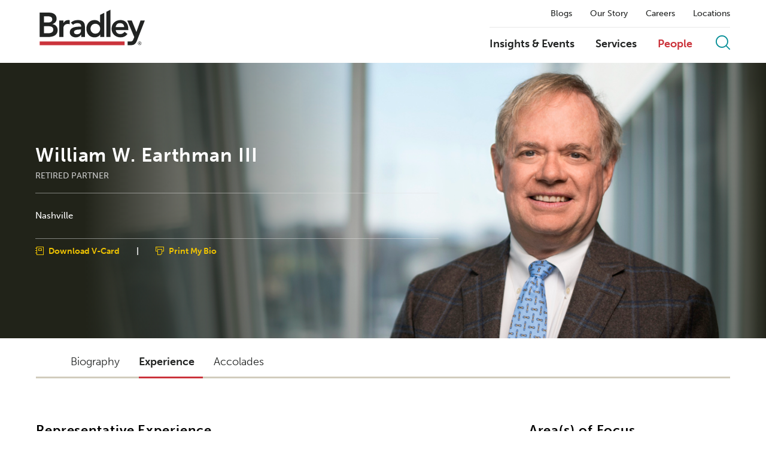

--- FILE ---
content_type: text/html; charset=utf-8
request_url: https://www.bradley.com/people/e/earthman-william-w?tab=experience
body_size: 8109
content:



<!DOCTYPE html>
<html>

<head>


		<!-- OneTrust Cookies Consent Notice start -->
		<script async src="https://cdn.cookielaw.org/scripttemplates/otSDKStub.js" type="text/javascript" charset="UTF-8" data-domain-script="81d90fbe-edf5-417f-a947-5fa122faf6b7"></script>
		<script type="text/javascript" src="https://cdn.cookielaw.org/consent/81d90fbe-edf5-417f-a947-5fa122faf6b7/OtAutoBlock.js" ></script>
        <script type="text/javascript">
			function OptanonWrapper() { }
		</script>
		<!-- OneTrust Cookies Consent Notice end -->
	
        <!-- Google Tag Manager -->
        <script>
        (function(w,d,s,l,i){w[l]=w[l]||[];w[l].push({'gtm.start':
        new Date().getTime(),event:'gtm.js'});var f=d.getElementsByTagName(s)[0],
        j=d.createElement(s),dl=l!='dataLayer'?'&l='+l:'';j.async=true;j.src=
        'https://www.googletagmanager.com/gtm.js?id='+i+dl;f.parentNode.insertBefore(j,f);
        })(window,document,'script','dataLayer','GTM-NF7KSN');</script>
        <!-- End Google Tag Manager -->

    <title>Experience | William W. Earthman III | People | Bradley</title>
    <meta charset="utf-8">


<meta name="viewport" content="width=device-width, initial-scale=1">
<meta name="description" content="">
<meta name="keywords" content="" />
<meta name="limitfilter" content="ourteam" />
<meta name="oni_section" content="ourteam" />

<meta property="og:url" content="https://www.bradley.com/people/e/earthman-william-w" />
<meta property="og:type" content="website" />
<meta property="og:title" content="William W. Earthman III | People | Bradley" />
<meta property="og:description" content="" />
<meta property="og:image" content="" />

<meta name="twitter:card" content="summary">
<meta name="twitter:site" content="https://twitter.com/bradleylegal">
<meta name="twitter:title" content="William W. Earthman III | People | Bradley">
<meta name="twitter:description" content="">
<meta name="twitter:image" content="">

<meta http-equiv="X-UA-Compatible" content="IE=edge">

    <link rel="icon" sizes="192x192" type="image/x-icon" href="/Content/site/public/images/logos/bradley.png">
    <link rel="shortcut icon" href="/content/favicon.ico" type="image/x-icon">

    <script src="//ajax.googleapis.com/ajax/libs/webfont/1.5.10/webfont.js"></script>
    <script>
        WebFont.load({
            typekit: {
                id: 'dpl2zfs'
            }
        });
    </script>

    <link href="/Content/site/public/css/main.v-ddreoiqq8lzofmtmrdmugw.css" rel="stylesheet">

    
    <script src="/Content/site/public/js/libs.v-0w23gugoermfcnbncz7aw.js"></script>

</head>



<body class="">
        <!-- Google Tag Manager (noscript) -->
        <noscript>
            <iframe src="https://www.googletagmanager.com/ns.html?id=GTM-NF7KSN" height="0" width="0" style="display:none;visibility:hidden"></iframe>
        </noscript>
        <!-- End Google Tag Manager (noscript) -->
    





<script src="/Content/site/public/releasejs/knockout/kosearch.v-nxmryujf7nsurxxdw9vufw.js"></script>
<script src="/Content/site/public/releasejs/knockout/kocommon.v-bfpk9kewex35f7gdbvliw.js"></script>
<script src="/Content/site/public/releasejs/knockout/koautocomplete.v-tjpukjm2mxnmqcxgdxi1rw.js"></script>
<script src="/Content/site/public/releasejs/knockout/kolist.v-nq6ktyediljwtg1hgho3a.js"></script>
<script src="/Content/site/public/releasejs/pages/sitesearchbinding.v-s4p5asky8l9cjd8zslw.js"></script>

<!--stopindex-->
<header class="site-header js-site-header">


    <section class="js-binding-container-search">
        <div class="site-search-input site-search" style="display: none;">
            <input placeholder="Search by Keyword" class="site-search_input" type="text" data-bind="value: KeywordFilter, valueUpdate: 'keyup', executeOnEnter : $root.DoSearch, bindAutoComplete : KeywordFilter, bindAutoCompleteMaxResults : 20, bindAutoCompleteServiceUrl: '/api/sitecore/sitesearch/gettypeahead'">
            <span class="close-site-search js-close-site-search">
                <i class="bts bt-times"></i>
            </span>
        </div>
    </section>

    <div class="header-wrapper js-header-wrapper">
        <div class="site-layout-wrapper">
            <div class="site-branding">
<a class="site-brand__link" href="/">
    <img class="site-brand__logo js-site-logo" data-img-dark="/Content/site/public/images/bradley_logo.svg" src="/Content/site/public/images/bradley_logo_white.svg" alt="Bradley " />
</a>
<button class="mobile-trigger js-mobile-trigger">
    <span class="mobile-trigger__bars"></span>
    <em class="mobile-trigger__label">MENU</em>
    <em class="mobile-trigger__label mobile-trigger__label--close">Close</em>
</button>
            </div>

            <div class="site-menu__panels-wrapper">
                <div class="site-menu js-site-menu" id="navmain">
<nav class="site-subnav">
        <a class="site-subnav__link " href="/insights/?tab=126861ba-1a78-4cdc-9fe8-5a1351b5c756&amp;reload=false&amp;scroll=0" target="_self" title="Blogs">Blogs</a>
        <a class="site-subnav__link " href="/our-story" target="_self" title="Our Story">Our Story</a>
        <a class="site-subnav__link " href="/careers" target="_self" title="Careers">Careers</a>
        <a class="site-subnav__link " href="/locations" target="_self" title="Locations">Locations</a>
</nav>


                    <div class="site-menu-bar">

<nav class="site-nav">
        <a class="site-nav__link " href="/insights" target="_self" title="Insights &amp; Events">Insights &amp; Events</a>
        <a class="site-nav__link " href="/practices-and-industries" target="_self" title="Services">Services</a>
        <a class="site-nav__link is-active" href="/people" target="_self" title="People">People</a>
</nav>
                        
                        <button class="btn btn--icon site-search__trigger js-site-search-trigger" onclick="DoSearch()">
                            <i class="btr bt-search"></i>
                        </button>
                    </div>
                </div>                
            </div>
        </div>
    </div>
</header>
<script>
    $(document).ready(function () {
        $('.site-search_input').bind('keypress', function (e) {
            if (e.keyCode === 13) {
                DoSearch();
            }
        });
        $('.site-search_input').focus();
    });

    function DoSearch() {
        var querysearch = $(".site-search_input").val();
        if (querysearch) {
            var searchUrl = "/sitesearch?query=" + decodeURIComponent(querysearch);
            window.location.replace(searchUrl);
        }
    }

    $('.js-binding-container-search').InitializeSearchPage();
</script>
<!--startindex-->

    
    <section class="layout-main">



<section class="person-hero">
	<div class="person-hero__image-node site-content-wrapper">
		<img src="/-/media/images/our-people/e/earthman-william-w/highresolutionimage/bearthmanweb.jpg?rev=bbb9c12a5de74cef8d8fb4478536d8cd" class="person-hero__image">
	</div>

	<div class="person-hero__content layout-content-wrapper">
		<div class="person-hero__content-wrapper">
            <header>
                <div class="person-hero__name-container">
                    <h1 class="person-hero__name">
                        William W. Earthman III
                    </h1>
                </div>
				<div class="person-hero__level">Retired Partner</div>
			</header>

			<div class="person-hero__info grid-row">



				<div class="person-hero__office-wrapper grid-col-content one-element">
							<div class="person-hero__office grid-col-50">
									<a class="person-hero__office-title" href="/locations/nashville">Nashville</a>

																							</div>
				</div>
				<div class="person-hero__secretary grid-col-33">
				</div>


			</div>

			<div class="person-hero__options ">
				<div class="person-option">
					<a class="person-vcard person-option__link" itemprop="vcard" href="/people/e/earthman-william-w?format=vcard">Download V-Card</a>
				</div>
				<span class="seperator">|</span>
				<div class="person-option">
					<a class="person-print person-option__link" href="https://1npdf11.onenorth.com/pdfrenderer.svc/v1/abcpdf11/GetRenderedPdfByUrl/Earthman William W.pdf?url=https%3a%2f%2fwww.bradley.com%2fpeople%2fe%2fearthman-william-w%3fpdf%3d1&amp;attachment=false" target="_blank">Print My Bio</a>
				</div>
			</div>

		</div>
	</div>
</section>

<div class="tabs-nav js-tabs-nav tabs-nav--general">    
    <div class="layout-content-wrapper">

        <div class="tab-carousel js-tab-carousel">
            <button class="list-tab-arrow arrow-left js-arrow-left" style="display: none;">
                <i class="bts bt-angles-left"></i>
            </button>
            <div class="tabs-belt js-tabs-belt">
                <ul class="list tabs-nav__list js-tabs-nav-list">
                        <li class="list__item tabs-nav__item">
                                <a role="button" class="list__link tabs-nav__link  js-tabs-nav-link" data-tabid="bio" href="/people/e/earthman-william-w">Biography</a>
                            <input type="hidden" class="js-tabpagetitle" value="William W. Earthman III | People | Bradley" />
                        </li>                    
                        <li class="list__item tabs-nav__item">
                                <a role="button" class="list__link tabs-nav__link is-active-tab js-tabs-nav-link" data-tabid="experience" href="/people/e/earthman-william-w?tab=experience">Experience</a>
                            <input type="hidden" class="js-tabpagetitle" value="Experience | William W. Earthman III | People | Bradley" />
                        </li>                    
                        <li class="list__item tabs-nav__item">
                                <a role="button" class="list__link tabs-nav__link  js-tabs-nav-link" data-tabid="accolades" href="/people/e/earthman-william-w?tab=accolades">Accolades</a>
                            <input type="hidden" class="js-tabpagetitle" value="Accolades | William W. Earthman III | People | Bradley" />
                        </li>                    
                </ul>
            </div>
            <button class="list-tab-arrow arrow-right js-arrow-right" style="display: none;">
                <i class="bts bt-angles-right"></i>
            </button>
        </div>
    </div>
</div>
<input type="hidden" id="entityguid" value="dcee3ff1-78df-4de8-b6ba-a80814784e6a"/>

    <div class="layout-content-wrapper layout-body">

        <div class="layout-body-main">

            <div class="tabs js-tabs">



<div data-name="tab-experience" class="tabs-panel js-tabs-panel">

    <div class="experience layout-section js-experiences">
            <div class="section-header">Representative Experience</div>

        <ul class="list experience__groups-list">
                <li class="list__item">
        <div class="experience__group-label" data-groupid="6b1226df-6278-4adb-a92d-4204adae1621">General Experience</div>
    <ul class="list experience__list">
            <li class="list__item">
                <div class="experience__title"></div>
                    <div class="experience__description rich-text"><p><strong>Letter of credit bond issues</strong><br>
Representation in letter of credit bond issues, including nonprofit organizations and governmental entities. Examples include the Nashville Symphony Hall, the Tennessee Municipal Bond League issues and various nonprofit hospitals.</p>
<p><strong>Representation in large commercial loans</strong><br>
Representation in large commercial loans of all types, including health care organizations, restaurants and other commercial businesses.</p></div>
            </li>
    </ul>

                </li>
        </ul>
    </div>
    <script>
        $('.experience__group-link').on('click', function () {
            var $this = $(this);
            var groupId = $this.attr('data-groupid');
            var section = $('.experience__group-label[data-groupid=' + groupId + ']');
            var scrollPosition = section.offset().top - $('.js-site-header').height();
            $("html, body").animate({ scrollTop: scrollPosition }, "slow");
        })
    </script>

</div>
        <div class="tabs-trigger">

                <button class="btn btn--ghost-white tabs-trigger__btn-prev js-tab-trigger-prev"><span class="tabs-trigger__label">Go To Biography</span></button>
                            <button class="btn btn--ghost-white tabs-trigger__btn-next js-tab-trigger-next"><span class="tabs-trigger__label">Go To Accolades</span></button>

        </div>


            </div>

        </div>

        <aside class="layout-body-sidebar">

<div class="areas-focus layout-section">


    <div class="section-header">Area(s) of Focus</div>

    <div class="accordion-module js-accordions">

<div data-expanded="true" class="accordion__node js-accordion-node">
	<button class="btn btn--text accordion__trigger js-accordion-trigger">Related Practices</button>

    <div class="accordion__content js-accordion-content">
<ul class="list list-basic">
        <li class="list__item">

                <a class="list__link" href="/practices-and-industries/industries/banking-and-financial-services">Banking & Financial Services</a>

        </li>
        <li class="list__item">

                <a class="list__link" href="/practices-and-industries/industries/real-estate/real-estate-acquisitions-and-dispositions">Real Estate Acquisitions & Dispositions</a>

        </li>
        <li class="list__item">

                <a class="list__link" href="/practices-and-industries/industries/real-estate/real-estate-finance-and-development">Real Estate Finance & Development</a>

        </li>
</ul>
        
    </div>
</div>                <div class="normal-text">
<div data-expanded="true" class="accordion__node js-accordion-node">
	<button class="btn btn--text accordion__trigger js-accordion-trigger">Education</button>

    <div class="accordion__content js-accordion-content">
<ul class="list list-basic">
        <li class="list__item">

<strong>University of Virginia School of Law</strong>, J.D., 1977
        </li>
        <li class="list__item">

<strong>Williams College</strong>, B.A., 1974
        </li>
</ul>
        
    </div>
</div>
                </div>
<div data-expanded="false" class="accordion__node js-accordion-node">
	<button class="btn btn--text accordion__trigger js-accordion-trigger">Licensed In</button>

    <div class="accordion__content js-accordion-content">
<ul class="list list-basic">
        <li class="list__item">

<strong>Tennessee</strong>
        </li>
</ul>
        
    </div>
</div>                <div class="accordion-module--nobullets accordion-module--nowhitespace">
<div data-expanded="false" class="accordion__node js-accordion-node">
    <button class="btn accordion__trigger js-accordion-trigger">Professional &amp; Community Activities</button>

    <div class="accordion__content js-accordion-content">
        <div class="rich-text">
            <div class="memberships">American Bar Association
<p>
</p>
<div class="memberships">Tennessee Bar Association</div>
<p>&nbsp;</p>
</div>
        </div>
    </div>
</div>
                </div>


    </div>
            <div class="section-header" style="margin-top: 10px">Accolades</div>
            <div class="rich-text" style="padding-left: 24px"><img height="48" alt="Best Lawyers Award Badge" width="150" src="/-/media/images/accolades-third-party-logos/best-lawyers-2018/e/best_lawyers_2018_bearthman.png?h=48&amp;w=150&amp;rev=35038882e82147979524ce5bb03cad61&amp;hash=C3E163BACC6EC821338FD4ADB85345D5"></div>

</div>

        </aside>

    </div>

    <div class="hidden">Listed in The Best Lawyers in America&#174; Banking and Finance Law, 2006-2018 Financial Institutions Law, 2003-2006 Letter of credit bond issues Representation in letter of credit bond issues, including nonprofit organizations and governmental entities. Examples include the Nashville Symphony Hall, the Tennessee Municipal Bond League issues and various nonprofit hospitals. Representation in large commercial loans Representation in large commercial loans of all types, including health care organizations, restaurants and other commercial businesses.</div>

</section>

<script>

    $('.js-tabs').InitializeTabs({
        pageTabBaseUrl: '/api/sitecore/People/GetDetailTab',
        innerPageTabBaseUrl: '/api/sitecore/People/GetBioTab'
    });

</script>

    
    <!--stopindex-->
<footer class="site-footer">
    <div class="site-layout-wrapper">

        <div class="site-footer__alpha">
            <span class="site-footer__alpha-label">Search by Last Name</span>



    <ol class="list list-alpha">
            <li class="list__item">
                <a class="list-alpha__link " href="/people?letter=a">a</a>
            </li>
            <li class="list__item">
                <a class="list-alpha__link " href="/people?letter=b">b</a>
            </li>
            <li class="list__item">
                <a class="list-alpha__link " href="/people?letter=c">c</a>
            </li>
            <li class="list__item">
                <a class="list-alpha__link " href="/people?letter=d">d</a>
            </li>
            <li class="list__item">
                <a class="list-alpha__link " href="/people?letter=e">e</a>
            </li>
            <li class="list__item">
                <a class="list-alpha__link " href="/people?letter=f">f</a>
            </li>
            <li class="list__item">
                <a class="list-alpha__link " href="/people?letter=g">g</a>
            </li>
            <li class="list__item">
                <a class="list-alpha__link " href="/people?letter=h">h</a>
            </li>
            <li class="list__item">
                <a class="list-alpha__link " href="/people?letter=i">i</a>
            </li>
            <li class="list__item">
                <a class="list-alpha__link " href="/people?letter=j">j</a>
            </li>
            <li class="list__item">
                <a class="list-alpha__link " href="/people?letter=k">k</a>
            </li>
            <li class="list__item">
                <a class="list-alpha__link " href="/people?letter=l">l</a>
            </li>
            <li class="list__item">
                <a class="list-alpha__link " href="/people?letter=m">m</a>
            </li>
            <li class="list__item">
                <a class="list-alpha__link " href="/people?letter=n">n</a>
            </li>
            <li class="list__item">
                <a class="list-alpha__link " href="/people?letter=o">o</a>
            </li>
            <li class="list__item">
                <a class="list-alpha__link " href="/people?letter=p">p</a>
            </li>
            <li class="list__item">
                <a class="list-alpha__link " href="/people?letter=q">q</a>
            </li>
            <li class="list__item">
                <a class="list-alpha__link " href="/people?letter=r">r</a>
            </li>
            <li class="list__item">
                <a class="list-alpha__link " href="/people?letter=s">s</a>
            </li>
            <li class="list__item">
                <a class="list-alpha__link " href="/people?letter=t">t</a>
            </li>
            <li class="list__item">
                <a class="list-alpha__link " href="/people?letter=u">u</a>
            </li>
            <li class="list__item">
                <a class="list-alpha__link " href="/people?letter=v">v</a>
            </li>
            <li class="list__item">
                <a class="list-alpha__link " href="/people?letter=w">w</a>
            </li>
            <li class="list__item">
                <a class="list-alpha__link is-disabled" href="/people?letter=x">x</a>
            </li>
            <li class="list__item">
                <a class="list-alpha__link " href="/people?letter=y">y</a>
            </li>
            <li class="list__item">
                <a class="list-alpha__link " href="/people?letter=z">z</a>
            </li>
    </ol>

        </div>

<div class="footer-sitemap">
    <div class="footer-sitemap__groups grid-row">
            <div class="footer-sitemap__group grid-col-20">
                <div class="footer-sitemap__label">Insights &amp; Events</div>
<ul class="list list-basic">
        <li class="list__item">

                <a class="list__link" href="/insights/?types=09e547cd-feb0-4d00-8558-ec40ef30b85a&amp;reload=false&amp;scroll=0" target="_blank">Awards & Recognitions</a>

        </li>
        <li class="list__item">

                <a class="list__link" href="/insights/?types=9858a6ae-ddfa-46fc-b885-57ad4acdc547&amp;reload=false&amp;scroll=0" target="_blank">Authored Articles</a>

        </li>
        <li class="list__item">

                <a class="list__link" href="/insights" target="_self">Events</a>

        </li>
        <li class="list__item">

                <a class="list__link" href="/insights/?types=506e1400-9553-4ee8-a155-abf2e8a3c1a0&amp;reload=false&amp;scroll=99.09909782196038" target="_blank">Firm Alerts </a>

        </li>
        <li class="list__item">

                <a class="list__link" href="/insights/?types=d416a781-c970-4dca-b830-8c8055762386&amp;reload=false&amp;scroll=200" target="_self">Insights</a>

        </li>
        <li class="list__item">

                <a class="list__link" href="/insights/?types=144435b2-11ec-4f59-b318-00eb87bcdd2e&amp;reload=false&amp;scroll=0" target="_blank">Media Mentions</a>

        </li>
        <li class="list__item">

                <a class="list__link" href="/insights/?types=7c4baccf-acba-4ecc-9876-043543b98958&amp;reload=false&amp;scroll=99.09909782196038" target="_blank">Press Releases</a>

        </li>
</ul>

            </div>
            <div class="footer-sitemap__group grid-col-20">
                <div class="footer-sitemap__label">Careers</div>
<ul class="list list-basic">
        <li class="list__item">

                <a class="list__link" href="/careers" target="_self">Careers</a>

        </li>
        <li class="list__item">

                <a class="list__link" href="/careers/law-students" target="_self">Law Students</a>

        </li>
        <li class="list__item">

                <a class="list__link" href="/careers/lateral-lawyers" target="_self">Lateral Lawyers</a>

        </li>
        <li class="list__item">

                <a class="list__link" href="/careers/professional-staff" target="_self">Professional Staff</a>

        </li>
</ul>

            </div>
            <div class="footer-sitemap__group grid-col-20">
                <div class="footer-sitemap__label">Offices</div>
<ul class="list list-basic">
        <li class="list__item">

                <a class="list__link" href="/locations/atlanta" target="_self">Atlanta</a>

        </li>
        <li class="list__item">

                <a class="list__link" href="/locations/birmingham" target="_self">Birmingham</a>

        </li>
        <li class="list__item">

                <a class="list__link" href="/locations/charlotte" target="_self">Charlotte</a>

        </li>
        <li class="list__item">

                <a class="list__link" href="/locations/chattanooga" target="_self">Chattanooga</a>

        </li>
        <li class="list__item">

                <a class="list__link" href="/locations/dallas" target="_self">Dallas</a>

        </li>
        <li class="list__item">

                <a class="list__link" href="/locations/houston" target="_self">Houston</a>

        </li>
        <li class="list__item">

                <a class="list__link" href="/locations/huntsville" target="_self">Huntsville</a>

        </li>
        <li class="list__item">

                <a class="list__link" href="/locations/jackson" target="_self">Jackson</a>

        </li>
        <li class="list__item">

                <a class="list__link" href="/locations/knoxville" target="_self">Knoxville</a>

        </li>
        <li class="list__item">

                <a class="list__link" href="/locations/montgomery" target="_self">Montgomery</a>

        </li>
        <li class="list__item">

                <a class="list__link" href="/locations/nashville" target="_self">Nashville</a>

        </li>
        <li class="list__item">

                <a class="list__link" href="/locations/tampa" target="_self">Tampa</a>

        </li>
        <li class="list__item">

                <a class="list__link" href="/locations/washington-dc" target="_self">Washington, D.C.</a>

        </li>
</ul>

            </div>
            <div class="footer-sitemap__group grid-col-20">
                <div class="footer-sitemap__label">Our Story</div>
<ul class="list list-basic">
        <li class="list__item">

                <a class="list__link" href="/our-story/firm-overview" target="_self">Overview</a>

        </li>
        <li class="list__item">

                <a class="list__link" href="/practices-and-industries" target="_self">Services</a>

        </li>
        <li class="list__item">

                <a class="list__link" href="/our-story/diversity" target="_self">Diversity</a>

        </li>
        <li class="list__item">

                <a class="list__link" href="/our-story/womens-initiative" target="_self">Women's Initiative</a>

        </li>
        <li class="list__item">

                <a class="list__link" href="/our-story/pro-bono" target="_self">Pro Bono</a>

        </li>
        <li class="list__item">

                <a class="list__link" href="/our-story/community-impact" target="_self">Community Impact</a>

        </li>
        <li class="list__item">

                <a class="list__link" href="/our-story/accolades" target="_self">Accolades</a>

        </li>
</ul>

            </div>
            <div class="footer-sitemap__group grid-col-20">
                <div class="footer-sitemap__label">Our Blogs</div>
<ul class="list list-basic">
        <li class="list__item">

                <a class="list__link" href="https://www.buddingtrendsblog.com/" target="_blank">Budding Trends</a>

        </li>
        <li class="list__item">

                <a class="list__link" href="https://www.buildsmartbradley.com/" target="_blank">BuildSmart</a>

        </li>
        <li class="list__item">

                <a class="list__link" href="https://www.bradleybusinessdivorce.com/" target="_self">Business Divorce</a>

        </li>
        <li class="list__item">

                <a class="list__link" href="https://www.eyeonenforcement.com/" target="_blank">Eye on Enforcement</a>

        </li>
        <li class="list__item">

                <a class="list__link" href="https://www.financialservicesperspectives.com/" target="_blank">Financial Services Perspectives</a>

        </li>
        <li class="list__item">

                <a class="list__link" href="https://www.ipiqblog.com/" target="_blank">IP IQ</a>

        </li>
        <li class="list__item">

                <a class="list__link" href="https://www.itpaystobecovered.com/" target="_blank">It Pays to Be Covered</a>

        </li>
        <li class="list__item">

                <a class="list__link" href="https://www.employmentlawinsights.com" target="_blank">Labor & Employment Insights</a>

        </li>
        <li class="list__item">

                <a class="list__link" href="https://www.onlineandonpoint.com/" target="_self">Online and On Point</a>

        </li>
</ul>

            </div>
    </div>
    <div class="cta-buttons">
        <div class="footer-sitemap__financial">
            <div class="financial-container">
                <div class="description-text"></div>
                <a>
                    <img class="app-store" src="/Content/site/public/images/logos/apple_logo.png" />
                </a>
                <a>
                    <img class="app-store" src="/Content/site/public/images/logos/google_logo.png" />
                </a>
            </div>
        </div>
        <div class="footer-sitemap__subscribe">
            <p>Learn about the latest news, announcements and upcoming events on the topics that are important to you and your business.</p>
            <a class="footer-sitemap__cta" href="/subscribe">Subscribe to Mailing Lists</a>
        </div>
    </div>
</div>

        <div class="site-footer__additional-info">

            <ul class="list list--inline list--separator site-footer__misc-links">
                        <li class="list__item"><a class="list__link" href="/firm/client-extranet" target="_self">CLIENT EXTRANET</a></li>
                        <li class="list__item"><a class="list__link" href="/contact" target="_self">CONTACT</a></li>
                        <li class="list__item"><a class="list__link" href="Tel:205-521-8000" target="_self">205.521.8000</a></li>
                        <li class="list__item"><a class="list__link" href="/firm/legal-disclaimer" target="_self">LEGAL DISCLAIMER</a></li>
                        <li class="list__item"><a class="list__link" href="/firm/ccpa-cpra-and-vcdpa-notice-of-collection-disclosure-and-privacy-policy" target="_self">CCPA/CPRA &amp; VCDPA Notice of Collection, Disclosure, &amp; Privacy Policy</a></li>
                        <li class="list__item"><a class="list__link" href="/general-content-landing-pages/accessibility-statement" target="_self">Accessibility Statement</a></li>
                        <li class="list__item"><a class="list__link" href="https://citrix.bradley.com/" target="_self">REMOTE ACCESS</a></li>
                        <li class="list__item"><a class="list__link" href="/firm/alumni-connect" target="_self">ALUMNI</a></li>
                        <li class="list__item"><a class="list__link" href="https://www.worldservicesgroup.com/member/law-firm/bradley-arant-boult-cummings-llp/10616" target="_blank">World Services Group</a></li>
                        <li class="list__item"><a class="list__link" href="" target="_self">ATTORNEY ADVERTISING</a></li>
                                    <li class="list__item"><!-- OneTrust Cookies Settings button start -->
<button id="ot-sdk-btn" class="ot-sdk-show-settings" style="color:#ffffff; cursor:pointer; padding:0px;font-weight:700;border:none;text-transform:uppercase;font-size:.66667rem;background-color:transparent;">COOKIE SETTINGS</button>
<!-- OneTrust Cookies Settings button end --></li>
                <li class="list__item">&#169;2025 BRADLEY ARANT BOULT CUMMINGS LLP</li>
            </ul>

            <ul class="list site-footer__social-links">
                <li class="list__item">
                    <a class="list__link" href="https://www.linkedin.com/company/bradley-law" target="_blank"><i class="fab fab-linkedin-alt"></i></a>
                </li>
                <li class="list__item">
                    <a class="list__link" href="https://twitter.com/bradleylegal" target="_blank"><i class="fab fab-twitter"></i></a>
                </li>
                <li class="list__item">
                    <a class="list__link" href="https://www.facebook.com/officialbradleylaw/" target="_blank"><i class="fab fab-facebook"></i></a>
                </li>
                <li class="list__item">
                    <a class="list__link" href="https://www.instagram.com/bradleylaw/" target="_blank"><i class="fab fab-instagram"></i></a>
                </li>
            </ul>

        </div>

    </div>
</footer>
<!--startindex-->


        <script src="/Content/site/public/js/main.v-mdzmcr5thiopdcm6ihv8ag.js"></script>

    <script type="text/javascript">
        /*<![CDATA[*/
        (function () {
            var sz = document.createElement('script'); sz.type = 'text/javascript'; sz.async = true;
            sz.src = '//siteimproveanalytics.com/js/siteanalyze_13793.js';
            var s = document.getElementsByTagName('script')[0]; s.parentNode.insertBefore(sz, s);
        })();
        /*]]>*/
    </script>
    <script type="text/javascript">
        !function (r) {
            var i = document.createElement("img"); i.setAttribute("src", "//bradley.vuturevx.com/security/tracker.gif?referer=" + encodeURIComponent(r))
        }
            (document.referrer)
    </script>
</body>
</html>

--- FILE ---
content_type: text/css
request_url: https://www.bradley.com/Content/site/public/css/main.v-ddreoiqq8lzofmtmrdmugw.css
body_size: 59159
content:
article,aside,details,figcaption,figure,footer,header,hgroup,nav,section,summary{display:block}audio,canvas,video{display:inline-block}audio:not([controls]){display:none;height:0}[hidden],template{display:none}html{-webkit-text-size-adjust:100%;-ms-text-size-adjust:100%}html,button,input,select,textarea{font-family:sans-serif}body{margin:0}a{background:0 0}a:focus{outline:thin dotted}a:hover,a:active{outline:0}h1{font-size:2em;margin:.67em 0}h2{font-size:1.5em;margin:.83em 0}h3{font-size:1.17em;margin:1em 0}h4{font-size:1em;margin:1.33em 0}h5{font-size:.83em;margin:1.67em 0}h6{font-size:.75em;margin:2.33em 0}abbr[title]{border-bottom:1px dotted}b,strong{font-weight:700}dfn{font-style:italic}mark{background:#ff0;color:#000}code,kbd,pre,samp{font-family:monospace,serif;font-size:1em}pre{white-space:pre;white-space:pre-wrap;word-wrap:break-word}q{quotes:"\201C" "\201D" "\2018" "\2019"}q:before,q:after{content:'';content:none}small{font-size:80%}sub,sup{font-size:75%;line-height:0;position:relative;vertical-align:baseline}sup{top:-.5em}sub{bottom:-.25em}img{border:0}svg:not(:root){overflow:hidden}figure{margin:0}fieldset{border:1px solid silver;margin:0 2px;padding:.35em .625em .75em}legend{border:0;padding:0;white-space:normal}button,input,select,textarea{font-family:inherit;font-size:100%;margin:0;vertical-align:baseline}button,input{line-height:normal}button,select{text-transform:none}button,html input[type=button],input[type=reset],input[type=submit]{-webkit-appearance:button;cursor:pointer}button[disabled],input[disabled]{cursor:default}button::-moz-focus-inner,input::-moz-focus-inner{border:0;padding:0}textarea{overflow:auto;vertical-align:top}table{border-collapse:collapse;border-spacing:0}input[type=search]{-webkit-appearance:textfield;-webkit-box-sizing:content-box;box-sizing:content-box}input[type=search]::-webkit-search-cancel-button,input[type=search]::-webkit-search-decoration{-webkit-appearance:none}input[type=checkbox],input[type=radio]{-webkit-box-sizing:border-box;box-sizing:border-box;padding:0}
/*!
 *  The Black Tie Font is commercial software. Please do not distribute.
 */
@font-face{font-family:'Black Tie';src:url(/Content/site/public/images/../../public/fonts/bold/BlackTie-Bold-webfont.eot?v=1.0.0);src:url(/Content/site/public/images/../../public/fonts/bold/BlackTie-Bold-webfont.eot?#iefix&v=1.0.0) format("embedded-opentype"),url(/Content/site/public/images/../../public/fonts/bold/BlackTie-Bold-webfont.woff2?v=1.0.0) format("woff2"),url(/Content/site/public/images/../../public/fonts/bold/BlackTie-Bold-webfont.woff?v=1.0.0) format("woff"),url(/Content/site/public/images/../../public/fonts/bold/BlackTie-Bold-webfont.ttf?v=1.0.0) format("truetype"),url(/Content/site/public/images/../../public/fonts/bold/BlackTie-Bold-webfont.svg?v=1.0.0#black_tiebold) format("svg");font-weight:800;font-style:normal}@font-face{font-family:'Black Tie';src:url(/Content/site/public/images/../../public/fonts/regular/BlackTie-Regular-webfont.eot?v=1.0.0);src:url(/Content/site/public/images/../../public/fonts/regular/BlackTie-Regular-webfont.eot?#iefix&v=1.0.0) format("embedded-opentype"),url(/Content/site/public/images/../../public/fonts/regular/BlackTie-Regular-webfont.woff2?v=1.0.0) format("woff2"),url(/Content/site/public/images/../../public/fonts/regular/BlackTie-Regular-webfont.woff?v=1.0.0) format("woff"),url(/Content/site/public/images/../../public/fonts/regular/BlackTie-Regular-webfont.ttf?v=1.0.0) format("truetype"),url(/Content/site/public/images/../../public/fonts/regular/BlackTie-Regular-webfont.svg?v=1.0.0#black_tieregular) format("svg");font-weight:400;font-style:normal}@font-face{font-family:'Font Awesome Brands';src:url(/Content/site/public/images/../../public/fonts/brands/FontAwesomeBrands-Regular-webfont.eot?v=1.0.0);src:url(/Content/site/public/images/../../public/fonts/brands/FontAwesomeBrands-Regular-webfont.eot?#iefix&v=1.0.0) format("embedded-opentype"),url(/Content/site/public/images/../../public/fonts/brands/FontAwesomeBrands-Regular-webfont.woff2?v=1.0.0) format("woff2"),url(/Content/site/public/images/../../public/fonts/brands/FontAwesomeBrands-Regular-webfont.woff?v=1.0.0) format("woff"),url(/Content/site/public/images/../../public/fonts/brands/FontAwesomeBrands-Regular-webfont.ttf?v=1.0.0) format("truetype"),url(/Content/site/public/images/../../public/fonts/brands/FontAwesomeBrands-Regular-webfont.svg?v=1.0.0#font_awesome_brandsregular) format("svg");font-weight:400;font-style:normal}.bts,.btb,.btr,.btl,.fab{display:inline-block;font:14px/1 "Black Tie";font-size:inherit;vertical-align:-14.28571%;text-rendering:auto;-webkit-font-smoothing:antialiased;-moz-osx-font-smoothing:grayscale;-webkit-transform:translate(0,0);-ms-transform:translate(0,0);transform:translate(0,0)}.bts{font-weight:900}.btb{font-weight:700}.btl{font-weight:200}.fab{font-family:"Font Awesome Brands"}.unset{all:unset}.bt-sm{font-size:.7em;vertical-align:baseline}.bt-lg{font-size:1.33333em;line-height:.75em}.bt-2x{font-size:2em}.bt-3x{font-size:3em}.bt-4x{font-size:4em}.bt-5x{font-size:5em}.bt-lg,.bt-2x,.bt-3x,.bt-4x,.bt-5x{vertical-align:-30%}.bt-fw{width:1.28571em;text-align:center}.bt-ul{padding-left:0;margin-left:2.14286em;list-style-type:none}.bt-ul>li{position:relative}.bt-li{position:absolute;left:-2.14286em;width:2.14286em;top:.14286em;text-align:center}.bt-li.bt-lg{left:-2em}.bt-border{padding:.2em;border:solid .08em #eee;border-radius:.1em}.pull-right{float:right}.pull-left{float:left}.bts.pull-left,.btb.pull-left,.btr.pull-left,.btl.pull-left,.fab.pull-left{margin-right:.3em}.bts.pull-right,.btb.pull-right,.btr.pull-right,.btl.pull-right,.fab.pull-right{margin-left:.3em}.bt-spin{-webkit-animation:bt-spin 2s infinite linear;animation:bt-spin 2s infinite linear}.bt-pulse{-webkit-animation:bt-spin 1s infinite steps(8);animation:bt-spin 1s infinite steps(8)}.bt-rotate-90{filter:progid:DXImageTransform.Microsoft.BasicImage(rotation=1);-webkit-transform:rotate(90deg);-ms-transform:rotate(90deg);transform:rotate(90deg)}.bt-rotate-180{filter:progid:DXImageTransform.Microsoft.BasicImage(rotation=2);-webkit-transform:rotate(180deg);-ms-transform:rotate(180deg);transform:rotate(180deg)}.bt-rotate-270{filter:progid:DXImageTransform.Microsoft.BasicImage(rotation=3);-webkit-transform:rotate(270deg);-ms-transform:rotate(270deg);transform:rotate(270deg)}.bt-flip-horizontal{filter:progid:DXImageTransform.Microsoft.BasicImage(rotation=0);-webkit-transform:scale(-1,1);-ms-transform:scale(-1,1);transform:scale(-1,1)}.bt-flip-vertical{filter:progid:DXImageTransform.Microsoft.BasicImage(rotation=2);-webkit-transform:scale(1,-1);-ms-transform:scale(1,-1);transform:scale(1,-1)}:root .bt-rotate-90,:root .bt-rotate-180,:root .bt-rotate-270,:root .bt-flip-horizontal,:root .bt-flip-vertical{-webkit-filter:none;filter:none}.bt-stack{position:relative;display:inline-block;width:1.28571em;height:1em;line-height:1em;vertical-align:baseline}.bt-stack-sm{position:absolute;top:0;left:0;line-height:inherit;font-size:.5em}.bt-stack-1x,.bt-stack-sm{display:inline-block;width:100%;text-align:center}.bt-inverse{color:#fff}.bt-bars:before{content:""}.bt-envelope:before{content:""}.bt-search:before{content:""}.bt-search-plus:before{content:""}.bt-search-minus:before{content:""}.bt-phone:before{content:""}.bt-comment:before{content:""}.bt-commenting:before{content:""}.bt-comments:before{content:""}.bt-rss:before{content:""}.bt-times:before{content:""}.bt-times-circle:before{content:""}.bt-clock:before{content:""}.bt-star:before{content:""}.bt-star-half:before{content:""}.bt-check:before{content:""}.bt-check-circle:before{content:""}.bt-check-square:before{content:""}.bt-th:before{content:""}.bt-th-large:before{content:""}.bt-heart:before{content:""}.bt-heart-half:before{content:""}.bt-calendar:before{content:""}.bt-shopping-cart:before{content:""}.bt-plus:before{content:""}.bt-plus-circle:before{content:""}.bt-plus-square:before{content:""}.bt-pen:before{content:""}.bt-minus:before{content:""}.bt-minus-circle:before{content:""}.bt-minus-square:before{content:""}.bt-pencil:before{content:""}.bt-edit:before{content:""}.bt-thumbs-up:before{content:""}.bt-thumbs-down:before{content:""}.bt-gear:before{content:""}.bt-trash:before{content:""}.bt-file:before{content:""}.bt-info-circle:before{content:""}.bt-label:before{content:""}.bt-rocket:before{content:""}.bt-book:before{content:""}.bt-book-open:before{content:""}.bt-notebook:before{content:""}.bt-camera:before{content:""}.bt-folder:before{content:""}.bt-quote-left:before{content:""}.bt-quote-right:before{content:""}.bt-eye:before{content:""}.bt-lock:before{content:""}.bt-lock-open:before{content:""}.bt-gift:before{content:""}.bt-spinner-clock:before{content:""}.bt-spinner:before{content:""}.bt-wrench:before{content:""}.bt-cloud:before{content:""}.bt-cloud-upload:before{content:""}.bt-cloud-download:before{content:""}.bt-sync:before{content:""}.bt-question-circle:before{content:""}.bt-share:before{content:""}.bt-briefcase:before{content:""}.bt-money:before{content:""}.bt-megaphone:before{content:""}.bt-sign-in:before{content:""}.bt-sign-out:before{content:""}.bt-film:before{content:""}.bt-trophy:before{content:""}.bt-code:before{content:""}.bt-light-bulb:before{content:""}.bt-print:before{content:""}.bt-fax:before{content:""}.bt-video:before{content:""}.bt-signal:before{content:""}.bt-sitemap:before{content:""}.bt-upload:before{content:""}.bt-download:before{content:""}.bt-key:before{content:""}.bt-mug:before{content:""}.bt-bookmark:before{content:""}.bt-flag:before{content:""}.bt-external-link:before{content:""}.bt-smile:before{content:""}.bt-frown:before{content:""}.bt-meh:before{content:""}.bt-magic:before{content:""}.bt-bolt:before{content:""}.bt-exclamation-triangle:before{content:""}.bt-exclamation-circle:before{content:""}.bt-flask:before{content:""}.bt-music:before{content:""}.bt-push-pin:before{content:""}.bt-shield:before{content:""}.bt-sort:before{content:""}.bt-reply:before{content:""}.bt-forward:before{content:""}.bt-reply-all:before{content:""}.bt-forward-all:before{content:""}.bt-bell:before{content:""}.bt-bell-off:before{content:""}.bt-ban:before{content:""}.bt-database:before{content:""}.bt-hard-drive:before{content:""}.bt-merge:before{content:""}.bt-fork:before{content:""}.bt-wifi:before{content:""}.bt-paper-plane:before{content:""}.bt-inbox:before{content:""}.bt-fire:before{content:""}.bt-play:before{content:""}.bt-pause:before{content:""}.bt-stop:before{content:""}.bt-play-circle:before{content:""}.bt-next:before{content:""}.bt-previous:before{content:""}.bt-repeat:before{content:""}.bt-fast-forward:before{content:""}.bt-fast-reverse:before{content:""}.bt-volume:before{content:""}.bt-volume-off:before{content:""}.bt-volume-up:before{content:""}.bt-volume-down:before{content:""}.bt-maximize:before{content:""}.bt-minimize:before{content:""}.bt-closed-captions:before{content:""}.bt-shuffle:before{content:""}.bt-triangle:before{content:""}.bt-square:before{content:""}.bt-circle:before{content:""}.bt-hexagon:before{content:""}.bt-octagon:before{content:""}.bt-angle-up:before{content:""}.bt-angle-down:before{content:""}.bt-angle-left:before{content:""}.bt-angle-right:before{content:""}.bt-angles-up:before{content:""}.bt-angles-down:before{content:""}.bt-angles-left:before{content:""}.bt-angles-right:before{content:""}.bt-arrow-up:before{content:""}.bt-arrow-down:before{content:""}.bt-arrow-left:before{content:""}.bt-arrow-right:before{content:""}.bt-bar-chart:before{content:""}.bt-pie-chart:before{content:""}.bt-circle-arrow-up:before{content:""}.bt-circle-arrow-down:before{content:""}.bt-circle-arrow-left:before{content:""}.bt-circle-arrow-right:before{content:""}.bt-caret-up:before{content:""}.bt-caret-down:before{content:""}.bt-caret-left:before{content:""}.bt-caret-right:before{content:""}.bt-long-arrow-up:before{content:""}.bt-long-arrow-down:before{content:""}.bt-long-arrow-left:before{content:""}.bt-long-arrow-right:before{content:""}.bt-Bold:before{content:""}.bt-italic:before{content:""}.bt-underline:before{content:""}.bt-link:before{content:""}.bt-paper-clip:before{content:""}.bt-align-left:before{content:""}.bt-align-center:before{content:""}.bt-align-right:before{content:""}.bt-align-justify:before{content:""}.bt-cut:before{content:""}.bt-copy:before{content:""}.bt-paste:before{content:""}.bt-photo:before{content:""}.bt-table:before{content:""}.bt-ulist:before{content:""}.bt-olist:before{content:""}.bt-indent:before{content:""}.bt-outdent:before{content:""}.bt-undo:before{content:""}.bt-redo:before{content:""}.bt-sup:before{content:""}.bt-sub:before{content:""}.bt-text-size:before{content:""}.bt-text-color:before{content:""}.bt-remove-formatting:before{content:""}.bt-blockquote:before{content:""}.bt-globe:before{content:""}.bt-map:before{content:""}.bt-map-arrow:before{content:""}.bt-map-marker:before{content:""}.bt-map-pin:before{content:""}.bt-home:before{content:""}.bt-building:before{content:""}.bt-industry:before{content:""}.bt-desktop:before{content:""}.bt-laptop:before{content:""}.bt-tablet:before{content:""}.bt-mobile:before{content:""}.bt-tv:before{content:""}.bt-radio-checked:before{content:""}.bt-radio-unchecked:before{content:""}.bt-checkbox-checked:before{content:""}.bt-checkbox-unchecked:before{content:""}.bt-checkbox-intermediate:before{content:""}.bt-user:before{content:""}.bt-user-male:before{content:""}.bt-user-female:before{content:""}.bt-crown:before{content:""}.bt-credit-card:before{content:""}.bt-strikethrough:before{content:""}.bt-eject:before{content:""}.bt-ellipsis-h:before{content:""}.bt-ellipsis-v:before{content:""}.fab-facebook:before{content:""}.fab-facebook-alt:before{content:""}.fab-twitter:before{content:""}.fab-linkedin:before{content:""}.fab-linkedin-alt:before{content:""}.fab-instagram:before{content:""}.fab-github:before{content:""}.fab-github-alt:before{content:""}.fab-googleplus:before{content:""}.fab-googleplus-alt:before{content:""}.fab-pinterest:before{content:""}.fab-pinterest-alt:before{content:""}.fab-tumblr:before{content:""}.fab-tumblr-alt:before{content:""}.fab-bitcoin:before{content:""}.fab-bitcoin-alt:before{content:""}.fab-dropbox:before{content:""}.fab-stackexchange:before{content:""}.fab-stackoverflow:before{content:""}.fab-flickr:before{content:""}.fab-flickr-alt:before{content:""}.fab-bitbucket:before{content:""}.fab-html5:before{content:""}.fab-css3:before{content:""}.fab-apple:before{content:""}.fab-windows:before{content:""}.fab-android:before{content:""}.fab-linux:before{content:""}.fab-dribbble:before{content:""}.fab-youtube:before{content:""}.fab-skype:before{content:""}.fab-foursquare:before{content:""}.fab-trello:before{content:""}.fab-maxcdn:before{content:""}.fab-gittip:before,.fab-gratipay:before{content:""}.fab-vimeo:before{content:""}.fab-vimeo-alt:before{content:""}.fab-slack:before{content:""}.fab-wordpress:before{content:""}.fab-wordpress-alt:before{content:""}.fab-openid:before{content:""}.fab-yahoo:before{content:""}.fab-yahoo-alt:before{content:""}.fab-reddit:before{content:""}.fab-google:before{content:""}.fab-google-alt:before{content:""}.fab-stumbleupon:before{content:""}.fab-stumbleupon-alt:before{content:""}.fab-delicious:before{content:""}.fab-digg:before{content:""}.fab-piedpiper:before{content:""}.fab-piedpiper-alt:before{content:""}.fab-drupal:before{content:""}.fab-joomla:before{content:""}.fab-behance:before{content:""}.fab-steam:before{content:""}.fab-steam-alt:before{content:""}.fab-spotify:before{content:""}.fab-deviantart:before{content:""}.fab-soundcloud:before{content:""}.fab-vine:before{content:""}.fab-codepen:before{content:""}.fab-jsfiddle:before{content:""}.fab-rebel:before{content:""}.fab-empire:before{content:""}.fab-git:before{content:""}.fab-hackernews:before{content:""}.fab-hackernews-alt:before{content:""}.fab-slideshare:before{content:""}.fab-twitch:before{content:""}.fab-yelp:before{content:""}.fab-paypal:before{content:""}.fab-google-wallet:before{content:""}.fab-angellist:before{content:""}.fab-cc-visa:before{content:""}.fab-cc-mastercard:before{content:""}.fab-cc-discover:before{content:""}.fab-cc-amex:before{content:""}.fab-cc-paypal:before{content:""}.fab-cc-stripe:before{content:""}.fab-lastfm:before{content:""}.fab-whatsapp:before{content:""}.fab-medium:before{content:""}.fab-meanpath:before{content:""}.fab-meanpath-alt:before{content:""}.fab-pagelines:before{content:""}.fab-ioxhost:before{content:""}.fab-buysellads:before{content:""}.fab-buysellads-alt:before{content:""}.fab-connectdevelop:before{content:""}.fab-dashcube:before{content:""}.fab-forumbee:before{content:""}.fab-leanpub:before{content:""}.fab-sellsy:before{content:""}.fab-shirtsinbulk:before{content:""}.fab-simplybuilt:before{content:""}.fab-skyatlas:before{content:""}.fab-viacoin:before{content:""}.fab-codiepie:before{content:""}.fab-queue:before{content:""}.fab-queue-alt:before{content:""}.fab-fonticons:before{content:""}.fab-fonticons-alt:before{content:""}.fab-blacktie:before{content:""}.fab-blacktie-alt:before{content:""}.fab-xing:before{content:""}.fab-vk:before{content:""}.fab-weibo:before{content:""}.fab-renren:before{content:""}.fab-tencent-weibo:before{content:""}.fab-qq:before{content:""}.fab-wechat:before,.fab-weixin:before{content:""}.mobile-trigger__label,.site-subnav,.btn--ghost-white,.btn--filter-tag-clear,.explorer-bar,.spotlight__category,.spotlight__type,.highlight-panel__tag,.list-articles__meta,.case-study__category,.case-study__abstract,.list-articles__type,.list-materials__category,.article-header .authors-list,.client-quote cite,.related-blog__category,.recruit-title,.successes__loadmore,.experience__group-link,.experience__group-label,.footer-sitemap__label,.cta-buttons .footer-sitemap__financial,.cta-buttons .footer-sitemap__mailing,.layout-body-sidebar .accordion__content .list-basic,.person-hero__level,.custom-tabs__link,.site-footer__alpha,.site-footer__misc-links .list__item,.spotlight-carousel__header,.people-search,.people-search__heading{text-transform:uppercase}.grid-row,.layout-body,.clearfix,.media,.tabs-nav__list,.featured-content,.sub-nav-tabs__list,.successes__list,.footer-sitemap,.site-header .site-layout-wrapper{*zoom:1}.grid-row:after,.layout-body:after,.clearfix:after,.media:after,.tabs-nav__list:after,.featured-content:after,.sub-nav-tabs__list:after,.successes__list:after,.footer-sitemap:after,.site-header .site-layout-wrapper:after{content:"";display:table;width:100%;clear:both}.hero-intro-item,.success__img,.spotlight--img,.highlight-panel__img,.splash-intro,.splash-intro__img,.page-header,.related-blog,.case-study__img,.recruit-header__image-node{background:no-repeat center center;-webkit-background-size:cover;background-size:cover}html{font-size:100%;font-size:112.5%;font-family:"museo-sans",georgia;font-weight:500;line-height:1.7}h1,h2,h3,h4,h5,h6,.h1-size,.h2-size,.section-header,.accordion__trigger,.h3-size,.h4-size,.h5-size{font-family:"museo-sans",georgia;font-weight:700;text-rendering:optimizeLegibility;letter-spacing:.05rem;line-height:1.2;margin:0 0 .5rem;-moz-osx-font-smoothing:grayscale;-webkit-font-smoothing:antialiased}h1{font-size:1.77778rem;line-height:1.1;margin-bottom:0}h2,.h2-size,.section-header,.accordion__trigger{font-size:1.22222rem;line-height:1.6}.section-header{margin-bottom:1.4rem}.layout-body-sidebar .section-header{margin-bottom:1rem}.page-header__label{font-size:3.05556rem;line-height:1}.article-header__title{font-size:2rem;line-height:1.3}.btn--ghost-white,.article-header .authors-list,.color-card .color-card__rich-text,.layout-body-sidebar .accordion__content .list-basic,.person-hero__level,.person-hero__options{font-size:.77778rem;line-height:1.2}.spotlight__category,.highlight-panel__tag,.related-blog__category,.experience__links-list .list__item,.custom-tabs__list .list__item{font-size:.77778rem;line-height:1.1;font-weight:900}.spotlight__type,.list-articles__meta,.case-study__category,.case-study__abstract,.list-articles__type,.list-materials__category,.client-quote cite,.related-blog__description{font-size:.66667rem}*{-webkit-box-sizing:border-box;box-sizing:border-box}:before,:after{-webkit-box-sizing:border-box;box-sizing:border-box}a{color:#cb333b;text-decoration:none;-webkit-transition:color .25s ease-in,border-color .25s ease-in,opacity .25s ease-in,background-color .25s ease-in;transition:color .25s ease-in,border-color .25s ease-in,opacity .25s ease-in,background-color .25s ease-in}a:hover{color:#212322}a,a:hover,a:active,a:focus{outline:0}body,html{height:100%}img{max-width:100%}p{margin-bottom:1.4rem;margin-top:0}p:last-child{margin-bottom:0}address{font-style:normal;margin-bottom:1.4rem}ul{padding-left:2.5em;margin:0 0 1.4rem}li{margin-bottom:.5rem}strong{font-weight:700;-webkit-font-smoothing:antialiased}.hidden{display:none}.grid-row-inline-block{overflow:hidden;font-size:0;line-height:0}.grid-row-inline-block>[class*=grid-col]{font-size:1rem;line-height:1.5;display:inline-block;vertical-align:top}.grid-row-reversed>[class*=grid-col]{float:right}[class*=grid-col]{float:left}.grid-col-33{width:33.33333%}.grid-col-50{width:50%}.grid-row--spaced>.grid-col-50{width:48.93625%;margin-right:2.1275%;margin-bottom:2.1275%}.grid-row--spaced>.grid-col-50:nth-child(2n){margin-right:0}.grid-col-20{width:20%}.grid-col-25{width:25%}.grid-row--spaced>.grid-col-25{width:23.5%;margin-right:2%;margin-bottom:2%}.grid-row--spaced>.grid-col-25:nth-child(4n){margin-right:0}.grid-col-40{width:40%}.grid-col-35{width:35%}.grid-col-60{width:60%}.grid-col-content{width:66%}.is-disabled{cursor:auto;opacity:.5;-webkit-user-select:none;-moz-user-select:none;-ms-user-select:none;user-select:none}.layout-wrapper,.breadcrumb__nav{max-width:68.88889rem;padding-left:2.22222rem;padding-right:2.22222rem;margin:0 auto}.layout-content-wrapper{max-width:68.88889rem;padding-left:2.22222rem;padding-right:2.22222rem;margin:0 auto}.layout-main{-webkit-transition:margin-top 400ms ease-in-out;transition:margin-top 400ms ease-in-out;margin-top:5.83333rem}.layout-main.home{padding:0 1rem 1rem;position:relative}.searchIsExpanded+.layout-main{margin-top:9.58333rem}.layout-body{padding-top:3.85rem;padding-bottom:1.4rem}.layout-body-main{width:61%;float:left}.layout-body-sidebar{width:29%;float:right}.layout-section{margin-bottom:2.8rem}.util-pull-left{float:left}.util-pull-right{float:right}.util-reset-list{padding:0;margin:0;list-style:none}.util-reset-list li{margin-bottom:0}.util-mobile-only{display:none}fieldset{border:0 none;padding:0;margin:0}input,select,textarea{padding:.83333rem 1.11111rem;border:1px solid #e4e4e4;line-height:1.2}input::-webkit-input-placeholder,select::-webkit-input-placeholder,textarea::-webkit-input-placeholder{color:#212322}input::-moz-placeholder,select::-moz-placeholder,textarea::-moz-placeholder{color:#212322}input:-moz-placeholder,select:-moz-placeholder,textarea:-moz-placeholder{color:#212322}input:-ms-input-placeholder,select:-ms-input-placeholder,textarea:-ms-input-placeholder{color:#212322}.field-validation-error{color:#b94a48}.field-validation-valid{display:none}input.input-validation-error{border:1px solid #b94a48}input[type=checkbox].input-validation-error{border:0 none}.validation-summary-errors{color:#b94a48}.validation-summary-valid{display:none}.media__img{float:left;margin-right:1.4rem;display:block}.media__img>img{display:block}.media__body{overflow:hidden}.flag{display:table;width:100%}.flag__image,.flag__body{display:table-cell;vertical-align:middle}.flag--top .flag__image,.flag--top .flag__body{vertical-align:top}.flag--bottom .flag__image,.flag--bottom .flag__body{vertical-align:bottom}.flag__image{padding-right:1.4rem}.flag__image>img{display:block}.flag--rev .flag__image{padding-right:0;padding-left:10px}.searchbox{position:relative}.searchbox__input{width:100%}.searchbox__btn{position:absolute;right:0;top:0;height:100%}.searchbox__btn:before{content:"";display:inline-block;font:14px/1 "Black Tie";font-size:inherit;vertical-align:-14.28571%;text-rendering:auto;-webkit-font-smoothing:antialiased;-moz-osx-font-smoothing:grayscale;-webkit-transform:translate(0,0);-ms-transform:translate(0,0);transform:translate(0,0)}.mobile-trigger{display:none;width:2.5rem;padding:0;padding:1.94444rem 0 0;position:absolute;right:0;top:0;text-align:center;-webkit-transition:color .25s ease-in,border-color .25s ease-in,opacity .25s ease-in,background-color .25s ease-in;transition:color .25s ease-in,border-color .25s ease-in,opacity .25s ease-in,background-color .25s ease-in}.page--home .mobile-trigger__bars{background-color:#fff}.page--home .mobile-trigger__bars:before,.page--home .mobile-trigger__bars:after{background-color:#fff}.page--home .mobile-trigger__label{color:#fff}.page--home .is-pinned .mobile-trigger__bars{background-color:#212322}.page--home .is-pinned .mobile-trigger__bars:before,.page--home .is-pinned .mobile-trigger__bars:after{background-color:#212322}.page--home .is-pinned .mobile-trigger__label{color:#212322}.mobile-trigger__bars{display:block;position:absolute;background-color:#212322;height:.13333rem;width:2.5rem;-webkit-transition:all 500ms ease-in-out;transition:all 500ms ease-in-out;top:1.11111rem}.mobile-trigger__bars:before,.mobile-trigger__bars:after{content:'';display:block;position:absolute;background-color:#212322;height:.13333rem;width:100%;margin:0 auto;-webkit-transition:all 500ms ease-in-out;transition:all 500ms ease-in-out}.mobile-trigger__bars:before{top:-.6rem}.mobile-trigger__bars:after{bottom:-.6rem}.is-active-mobile-menu .mobile-trigger__bars{background-color:transparent!important}.is-active-mobile-menu .mobile-trigger__bars:before,.is-active-mobile-menu .mobile-trigger__bars:after{top:0}.is-active-mobile-menu .mobile-trigger__bars:before{-webkit-transform:rotate(40deg);-ms-transform:rotate(40deg);transform:rotate(40deg)}.is-active-mobile-menu .mobile-trigger__bars:after{-webkit-transform:rotate(-40deg);-ms-transform:rotate(-40deg);transform:rotate(-40deg)}.mobile-trigger__label{font-size:.72222rem;font-weight:700;font-style:normal;color:#212322}.is-active-mobile-menu .mobile-trigger__label{display:none}.mobile-trigger__label--close{display:none}.is-active-mobile-menu .mobile-trigger__label--close{display:inline}.site-nav{display:inline-block;white-space:nowrap;line-height:1}.site-nav__link{color:#212322;display:inline-block;font-size:1rem;font-weight:700;line-height:1.1em;margin-right:1.66667rem;-webkit-font-smoothing:antialiased;padding:0}.site-nav__link.is-active{color:#cb333b}.site-nav__link:hover{color:#666}.site-nav__section{display:none}.site-nav__section.is-visible{display:block;padding-top:10px}.site-nav__section.child-shift{width:60%;position:absolute;top:4rem;right:0;-webkit-transform:translateX(0);-ms-transform:translateX(0);transform:translateX(0);opacity:1;visibility:visible;-webkit-transition:all .25s ease-in-out;transition:all .25s ease-in-out}.site-nav__section.child-hidden{-webkit-transform:translateX(120%);-ms-transform:translateX(120%);transform:translateX(120%);opacity:0;visibility:hidden;display:none}.site-nav__section.parent-shift{-webkit-transform:translateX(-120%);-ms-transform:translateX(-120%);transform:translateX(-120%);opacity:0;visibility:hidden}.site-nav__section--title{font-size:24px;font-weight:700;margin-top:36px;padding-bottom:24px;border-bottom:1px solid #d8d8d8}.site-nav__section--mobile-back-btn,.site-nav__section--child-back-btn{font-size:18px;font-weight:500px;padding:0}.site-nav__section--mobile-back-btn:before,.site-nav__section--child-back-btn:before{content:"";display:inline-block;font:14px/1 "Black Tie";font-size:inherit;vertical-align:-14.28571%;text-rendering:auto;-webkit-font-smoothing:antialiased;-moz-osx-font-smoothing:grayscale;-webkit-transform:translate(0,0);-ms-transform:translate(0,0);transform:translate(0,0);font-size:16px;color:#cb333b;font-weight:700;margin-right:14px}.site-nav__submenu{display:none}.site-nav__submenu.is-visible{display:block}.site-nav__parent-link{margin-left:0;color:#cb333b!important;display:-webkit-box!important;display:-webkit-flex!important;display:-ms-flexbox!important;display:flex!important;-webkit-box-pack:justify;-webkit-justify-content:space-between;-ms-flex-pack:justify;justify-content:space-between;font-size:20px!important;font-weight:700;white-space:pre-wrap;width:90%;text-align:left}.site-nav__parent-link.has-children:after{content:"";display:inline-block;font:14px/1 "Black Tie";font-size:inherit;vertical-align:-14.28571%;text-rendering:auto;-webkit-font-smoothing:antialiased;-moz-osx-font-smoothing:grayscale;-webkit-transform:translate(0,0);-ms-transform:translate(0,0);transform:translate(0,0);font-size:20px;font-weight:700;color:#cb333b;padding-left:24px}.site-nav__header-link{margin-top:36px;padding-bottom:24px;border-bottom:1px solid #d8d8d8}.site-nav__header-link::after{display:none!important}.site-nav__child-link{color:#cb333b!important;font-size:20px!important;font-weight:500;white-space:pre-wrap;-webkit-column-break-inside:avoid;page-break-inside:avoid;break-inside:avoid;margin-top:20px!important}.site-subnav{text-align:justify;line-height:1;display:-webkit-box;display:-webkit-flex;display:-ms-flexbox;display:flex;-webkit-flex-flow:row nowrap;-ms-flex-flow:row nowrap;flex-flow:row nowrap;-webkit-box-pack:justify;-webkit-justify-content:space-between;-ms-flex-pack:justify;justify-content:space-between;margin-left:auto;max-width:300px}.site-subnav__link{color:#212322;display:inline-block;font-size:.77778rem;font-weight:500;line-height:1;text-transform:capitalize}.site-subnav__link.is-active{color:#cb333b}.site-subnav__link:hover{color:#666}.site-brand{margin-bottom:0}.site-brand__logo{display:none;height:3.33333rem}.site-brand__logo--dark{display:block;height:3.33333rem;width:188px}.hero-intro,.hero-intro-item{position:absolute;height:100%;width:100%;top:0;left:0;z-index:1}.hero-intro-item{z-index:2;display:none}.hero-intro-item.is-active{display:block;opacity:1;z-index:5}button,.btn{display:inline-block;cursor:pointer;background-color:transparent;padding:.8rem 1rem;border:1px solid transparent;-webkit-transition:color .25s ease-in,border-color .25s ease-in,opacity .25s ease-in,background-color .25s ease-in;transition:color .25s ease-in,border-color .25s ease-in,opacity .25s ease-in,background-color .25s ease-in;outline:none}button+button,.btn+button,button+.btn,.btn+.btn{margin-left:1rem}.btn--icon{border:0 none;padding:0;background-color:transparent}.btn--black{background-color:#363636;color:#fff}.btn--black:hover{background-color:#212322}.btn--text{color:#008c95;padding:0}.btn--text:hover{color:#212322}.btn--circle{background-color:#e7e7e7;color:#212322;padding:.2em 1em;margin:0 .5em .5em 0;border-radius:1em;font-size:.9em;font-weight:700}.btn--circle:hover{background-color:#c9c9c9}.btn--circle.btn-is-selected{background-color:#d13138;color:#fff}.btn--circle.btn-is-selected:hover{background-color:#ad2b31}.btn--text-arrow{font-weight:700;-webkit-font-smoothing:antialiased;position:relative;padding:0}.btn--text-arrow:after{content:"";display:inline-block;font:14px/1 "Black Tie";font-size:inherit;vertical-align:-14.28571%;text-rendering:auto;-webkit-font-smoothing:antialiased;-moz-osx-font-smoothing:grayscale;-webkit-transform:translate(0,0);-ms-transform:translate(0,0);transform:translate(0,0);margin-left:.83333rem;font-size:.77778rem;font-weight:700}.btn--ghost-white{font-weight:700;border-color:#e4e4e4;padding:1.11111rem;color:#969696}.btn--ghost-white:hover{background-color:#f1c400;color:#fff;border-color:#f1c400}.btn--filter-tag-clear{font-weight:700;padding:10px 0;font-size:18px;color:#cb333b;text-transform:none;white-space:nowrap}.btn--filter-tag-clear:hover{color:#212322}.btn--load-more{width:100%}.btn--load-more:before{content:"";display:inline-block;font:14px/1 "Black Tie";font-size:inherit;vertical-align:-14.28571%;text-rendering:auto;-webkit-font-smoothing:antialiased;-moz-osx-font-smoothing:grayscale;-webkit-transform:translate(0,0);-ms-transform:translate(0,0);transform:translate(0,0);font-size:.66667rem;font-weight:700;margin-right:.55556rem;-webkit-transition:-webkit-transform .25s cubic-bezier(.215,.61,.355,1);transition:transform .25s cubic-bezier(.215,.61,.355,1)}.btn--load-more.is-expanded:before{-webkit-transform:rotate(45deg);-ms-transform:rotate(45deg);transform:rotate(45deg)}.btn--center-text{text-align:center}.btn--loud{font-size:1rem;font-weight:500}.recruit-detail__btn-apply{width:100%;background-color:#008c95;color:#fff}.pro-bono__btn{padding:.5rem 1rem;color:#fff;background-color:#a2292f;border-color:#fff;width:100%;text-align:left}.pro-bono__btn:hover{color:#cb333b;border-color:#cb333b;background-color:#fff}.explorer-bar{display:block;width:100%;background-color:#cb333b;position:relative;z-index:12;color:#fff;font-size:1.11111rem;line-height:1.1em;padding:1.94444rem 0;-webkit-box-shadow:0 0 2px 3px rgba(0,0,0,.3);box-shadow:0 0 2px 3px rgba(0,0,0,.3);opacity:0;overflow:visible}.explorer-bar:after{width:60px;height:60px;position:relative;left:50%;-webkit-transform:translateX(-50%);-ms-transform:translateX(-50%);transform:translateX(-50%);border-radius:30px;content:'';direction:block;position:absolute;top:100%;margin-top:-30px;background-color:#cb333b;-webkit-transition:background-color ease-in .25s;transition:background-color ease-in .25s}.explorer-bar:before{display:inline-block;font:14px/1 "Black Tie";font-size:inherit;vertical-align:-14.28571%;text-rendering:auto;-webkit-font-smoothing:antialiased;-moz-osx-font-smoothing:grayscale;-webkit-transform:translate(0,0);-ms-transform:translate(0,0);transform:translate(0,0);width:26px;height:26px;position:relative;left:50%;-webkit-transform:translateX(-50%);-ms-transform:translateX(-50%);transform:translateX(-50%);padding-top:4px;content:"";font-size:.83333rem;text-align:center;border-radius:13px;border:2px solid #fff;font-weight:700;position:absolute;bottom:0;margin-bottom:-15px;z-index:11}.explorer-bar:hover{background-color:#a2292f}.explorer-bar:hover:after{background-color:#a2292f}.success-item{position:relative;height:37.22222rem}.success-item:before{content:'';display:block;position:absolute;top:0;height:100%;width:100%;-webkit-transition:background-color 500ms cubic-bezier(.215,.61,.355,1);transition:background-color 500ms cubic-bezier(.215,.61,.355,1)}.success__img{height:26.94444rem;background-image:url(/Content/site/public/images/articles/success-hospital.jpg);background-position:center top}.success__content{min-height:11.94444rem;max-height:37.22222rem;background-color:#fff;position:absolute;bottom:0;left:0;z-index:12;-webkit-box-shadow:1px 0 0 0 #e4e4e4,0 1px 0 0 #e4e4e4,1px 1px 0 0 #e4e4e4,1px 0 0 0 #e4e4e4 inset,0 1px 0 0 #e4e4e4 inset;box-shadow:1px 0 0 0 #e4e4e4,0 1px 0 0 #e4e4e4,1px 1px 0 0 #e4e4e4,1px 0 0 0 #e4e4e4 inset,0 1px 0 0 #e4e4e4 inset}.success__header,.success__summary,.success__link{padding-left:2.5vw;padding-right:2.5vw}.success__header{padding:7% 2.5vw 1.11111rem}.success__title{font-weight:700}.success__tag{color:#acacac;font-weight:900;display:block;font-size:.77778rem;margin-bottom:.27778rem}.success__summary{color:#666;font-size:.88889rem;line-height:1.4em;max-height:0;overflow:hidden;opacity:0;-webkit-transition:max-height 600ms ease-in,opacity 300ms ease-in;transition:max-height 600ms ease-in,opacity 300ms ease-in}.success__summary>p{margin:0 0 .55556rem}.success__link{background-color:#f3f3f3;display:block;font-weight:900;font-size:.77778rem;text-align:center;margin:2.5rem -2.5vw 0;padding-top:1.11111rem;padding-bottom:1.11111rem;border-top:1px solid #e4e4e4;color:#212322}.success__link:hover{background-color:#cb333b;color:#fff}#successcollapse{overflow:hidden;clear:both}.spotlight{display:block;border:1px solid #e4e4e4;padding:8%;color:#212322;max-height:12.5rem;min-height:12.5rem;position:relative;background-color:#fff;-webkit-font-smoothing:antialiased}.spotlight:after{-webkit-transition:background-color .25s cubic-bezier(.215,.61,.355,1);transition:background-color .25s cubic-bezier(.215,.61,.355,1);content:'';display:block;background-color:transparent;position:absolute;top:0;bottom:0;left:0;right:0;z-index:1}.spotlight:hover{border-color:#511417;color:#fff}.spotlight:hover:after{background-color:#cb333b}.spotlight:hover .spotlight__category{color:#f1c8ca}.spotlight.spotlight--events:hover{border-color:#401a54}.spotlight.spotlight--events:hover:after{background-color:#401a54}.spotlight.spotlight--news:hover{border-color:#006268}.spotlight.spotlight--news:hover:after{background-color:#006268}.spotlight.spotlight--blogs:hover{border-color:#917600}.spotlight.spotlight--blogs:hover:after{background-color:#917600}.spotlight__category,.spotlight__title,.spotlight__type{position:relative;z-index:2}.spotlight__category{margin-bottom:.55556rem}.spotlight--events .spotlight__category{color:#9743c4}.spotlight--news .spotlight__category{color:#008c95}.spotlight--blogs .spotlight__category{color:#f1c400}.spotlight--img{color:#fff;border:0 none}.spotlight--img:after{-webkit-transition:background-color .25s cubic-bezier(.215,.61,.355,1);transition:background-color .25s cubic-bezier(.215,.61,.355,1);background-color:rgba(0,0,0,.5)}.spotlight--img:hover:after{background-color:#cb333b}.spotlight__title{font-weight:700;line-height:1.4}.spotlight__type{margin-top:.55556rem}.highlight-panel{width:100%;position:relative}.highlight-panel__img{background-position:left top;position:absolute;left:0;top:0;width:50%;height:100%}.highlight-panel__link{display:block;margin-left:50%;padding:5%;color:#212322;font-weight:700}.highlight-panel__link:hover{background-color:#cb333b;color:#fff}.highlight-panel__link:hover a{color:#fff}.highlight-panel__link:hover a:hover{color:#eaadb1}.highlight-panel__link:hover .highlight-panel__tag{color:#eaadb1}.highlight-panel__title{font-size:1.66667rem;line-height:1.3}.highlight-panel__tag{margin-bottom:.55556rem;color:#cb333b;-webkit-font-smoothing:antialiased}.highlight-panel__abstract{margin-top:.55556rem}.list{list-style:none;padding:0;margin:0}.list__item{margin:0}.list__link{display:inline-block}.list--inline{overflow:hidden;font-size:0;line-height:0}.list--inline .list__item{display:inline-block;font-size:1rem;line-height:1.3}.list--horizontal .list__item{display:inline}.list--separator .list__item:after{content:"|";display:inline-block}.list--separator .list__item:last-child:after{content:""}.list-alpha{overflow:hidden}.list-alpha .list__item{float:left;width:3.84%}.list-alpha .list-alpha__link{color:#fff}.list-alpha button.is-active{border:1px solid}.list-articles__item{border-bottom:1px solid #e4e4e4;padding:.83333rem 0;padding-right:1.11111rem;position:relative}.list-articles__item:first-child{border-top:1px solid #e4e4e4}.list-articles__meta,.case-study__category,.case-study__abstract{color:#666;font-weight:300;margin-bottom:.25rem}.list-articles__subtitle{color:#666;font-weight:300;margin-top:.25rem}.list-articles__type{color:#666;font-weight:300;margin-bottom:.25rem}.list-articles__abstract{font-weight:700;-webkit-font-smoothing:antialiased;font-size:16px;line-height:1.4;margin-top:.5rem}.list-articles__link{font-weight:700;-webkit-font-smoothing:antialiased;display:block;line-height:1.35}.list-articles__link:after{content:"";display:inline-block;font:14px/1 "Black Tie";font-size:inherit;vertical-align:-14.28571%;text-rendering:auto;-webkit-font-smoothing:antialiased;-moz-osx-font-smoothing:grayscale;-webkit-transform:translate(0,0);-ms-transform:translate(0,0);transform:translate(0,0);position:absolute;font-size:.77778rem;bottom:1.33333rem;right:0;font-weight:700}.list-articles__listing{font-weight:700;-webkit-font-smoothing:antialiased;display:block;line-height:1.35}.list-materials{overflow:hidden}.list-materials-section{margin-top:2rem}.list-materials__link{font-weight:700;-webkit-font-smoothing:antialiased;line-height:1.25;background-color:#3c1053;color:#fff;position:relative;display:block;margin-bottom:1px;padding:.83333rem .83333rem 1.11111rem 4.72222rem;min-height:5.27778rem}.list-materials__link:hover{background-color:#59346d;color:#fff}.list-materials__link:hover:before{opacity:1}.list-materials__link:before{-webkit-transition:opacity .25s cubic-bezier(.215,.61,.355,1);transition:opacity .25s cubic-bezier(.215,.61,.355,1);content:'';position:absolute;left:1.38889rem;top:1.11111rem;width:34px;height:48px;display:block;background:url(/Content/site/public/images/content/sprite.png) no-repeat 0 0;opacity:.75}.list-materials__category{display:block}.list-resources{margin-bottom:1.4rem}.list-resources__item{width:100%;border-bottom:1px solid #e4e4e4;padding:.83333rem 0;padding-right:1.11111rem;position:relative;display:-webkit-box;display:-webkit-flex;display:-ms-flexbox;display:flex;-webkit-box-align:center;-webkit-align-items:center;-ms-flex-align:center;align-items:center}.list-resources__item:first-child{border-top:1px solid #e4e4e4}.list-resources__svg{margin-right:.77778rem}.list-resources__link{font-weight:700;-webkit-font-smoothing:antialiased;vertical-align:middle;line-height:1.35}.splash-intro{width:100%;height:100%;position:fixed;z-index:1500;top:0;left:0}.splash-intro__img{width:100%;height:100%;position:absolute}.splash-intro-setup .js-site-header,.splash-intro-setup .js-hero-carousel,.splash-intro-setup .js-explorer-bar{opacity:0}.splash-intro-setup .successes{-webkit-transform:translateY(100%);-ms-transform:translateY(100%);transform:translateY(100%)}.breadcrumb{position:relative;background-color:#d13138;padding:.66667rem 0;padding-right:1.66667rem}.breadcrumb .rss-icon{position:absolute;height:.75rem;width:.75rem;right:2.22222rem;top:50%;-webkit-transform:translateY(-50%);-ms-transform:translateY(-50%);transform:translateY(-50%)}.breadcrumb__list{font-weight:300;font-size:.72222rem;line-height:1.2;color:#fff}.breadcrumb__list .list__item:after{content:' / ';display:inline-block;color:#edadaf}.breadcrumb__list .list__item:last-child:after{content:''}.breadcrumb__link{color:#edadaf}.page-header{position:relative}.page-header .page-header__title{display:-webkit-box;display:-webkit-flex;display:-ms-flexbox;display:flex;-webkit-box-orient:vertical;-webkit-box-direction:normal;-webkit-flex-direction:column;-ms-flex-direction:column;flex-direction:column;-webkit-box-align:start;-webkit-align-items:flex-start;-ms-flex-align:start;align-items:flex-start;-webkit-box-pack:center;-webkit-justify-content:center;-ms-flex-pack:center;justify-content:center;height:13.05556rem;padding:1.11111rem 0;position:relative;z-index:5}.page-header .page-header__subhead{color:#fff;margin-top:.5rem;font-size:.77778rem}.page-header:after{content:'';display:block;position:absolute;top:0;left:0;width:100%;height:100%;background-color:rgba(0,0,0,.25)}.page-header-simple__title{padding:2.77778rem 0 2rem}.page-header-simple__label{color:#212322;text-align:center;font-size:3rem}.page-header__label{width:100%;display:block;-webkit-box-flex:0;-webkit-flex:0 0 auto;-ms-flex:0 0 auto;flex:0 0 auto;color:#fff}.page-header__print{margin-top:.55556rem}.page-header__print a{color:#fff}.page-header__print a:before{margin-right:.44444rem}.page-header__print a:before{content:"";display:inline-block;font:14px/1 "Black Tie";font-size:inherit;vertical-align:-14.28571%;text-rendering:auto;-webkit-font-smoothing:antialiased;-moz-osx-font-smoothing:grayscale;-webkit-transform:translate(0,0);-ms-transform:translate(0,0);transform:translate(0,0)}.page-header__print a:hover{color:#ccc}.article-header{margin-bottom:.5rem}.article-header .date{font-size:.72222rem;line-height:1;margin-bottom:.5rem;color:#666}.article-header .authors-list__label:after{content:':'}.article-header .article-header__source{margin-bottom:.5rem;font-style:italic;color:#666}.article-header__title{margin-bottom:.5rem}.registration-cta{font-weight:700;-webkit-font-smoothing:antialiased;background-color:#3c1053;color:#fff;display:-webkit-box;display:-webkit-flex;display:-ms-flexbox;display:flex;-webkit-box-align:center;-webkit-align-items:center;-ms-flex-align:center;align-items:center;-webkit-box-pack:center;-webkit-justify-content:center;-ms-flex-pack:center;justify-content:center;margin:2rem 0;padding:1rem;width:25%;text-align:center;text-transform:uppercase}.registration-cta:hover{background-color:#59346d;color:#fff}.registration-cta:hover:before{opacity:1}.person-card{background-color:#fff;color:#212322;min-height:100%}.person-card:hover:not(.otherprofessional){color:#fff;background-color:#00777f}.person-card-container{width:350px}.person-card__img{width:5.55556rem;padding-right:0;overflow:hidden}.person-card__img>img{max-width:100px}.person-card__body{padding:.83333rem}.person-card__name{font-size:1rem;font-weight:700;line-height:1.2;margin-bottom:.27778rem}.person-card__level{display:block;line-height:1.1;font-weight:500;font-size:14px;margin-bottom:12px}.person-card__phone{display:block;font-size:.77778rem}.person-card__email{display:block;font-size:.77778rem;line-height:.9;cursor:pointer}.client-quote{font-weight:700;-webkit-font-smoothing:antialiased;font-size:1.11111rem;line-height:1.5;margin-left:0;margin-top:0;margin-right:0;color:#969696}.client-quote cite{display:block;margin-top:.5rem}.related-blog{-webkit-transition:color .25s cubic-bezier(.215,.61,.355,1);transition:color .25s cubic-bezier(.215,.61,.355,1);color:#fff;border:0 none;display:block;padding:8%;min-height:9.72222rem;position:relative;-webkit-font-smoothing:antialiased}.related-blog:after{-webkit-transition:background-color .25s cubic-bezier(.215,.61,.355,1);transition:background-color .25s cubic-bezier(.215,.61,.355,1);content:'';display:block;background-color:rgba(0,0,0,.5);position:absolute;top:0;bottom:0;left:0;right:0;z-index:1}.related-blog:hover{border-color:#f1c400;color:#fff}.related-blog:hover .related-blog__category{color:#212322}.related-blog:hover .related-blog__title{color:#212322}.related-blog:hover .related-blog__description{color:#212322}.related-blog:hover:after{background-color:#f1c400}.related-blog__category,.related-blog__title,.related-blog__description{position:relative;z-index:2}.related-blog__category{display:block;margin-bottom:.55556rem;color:#f1c400}.related-blog__title{font-weight:700;-webkit-font-smoothing:antialiased;font-size:.88889rem;line-height:1.4;display:block;margin-bottom:.55556rem}.related-blog__description{font-weight:700;-webkit-font-smoothing:antialiased;line-height:1.6;display:block}.overview-expand__intro{margin-bottom:1.4rem}.overview-expand__full{overflow:hidden;display:none}.overview-expand__button{margin-top:2.8rem}.interrupter-cta{padding:5rem 5%;background-color:#0c3759;color:#fff}.interrupter-cta__flex-container{display:-webkit-box;display:-webkit-flex;display:-ms-flexbox;display:flex;-webkit-box-pack:justify;-webkit-justify-content:space-between;-ms-flex-pack:justify;justify-content:space-between;gap:5rem;margin:0 auto;max-width:1200px}.interrupter-cta__copy{-webkit-box-flex:0;-webkit-flex-grow:0;-ms-flex-positive:0;flex-grow:0}.interrupter-cta__title{text-transform:uppercase;font-size:1.33333rem;font-weight:600;letter-spacing:.27778rem;margin-bottom:2rem}.interrupter-cta__abstract{max-width:38.27778rem;font-size:1.33333rem;font-weight:300;-webkit-font-smoothing:antialiased;-moz-osx-font-smoothing:grayscale}.interrupter-cta__button{-webkit-box-flex:0;-webkit-flex-grow:0;-ms-flex-positive:0;flex-grow:0;display:-webkit-box;display:-webkit-flex;display:-ms-flexbox;display:flex;-webkit-box-pack:end;-webkit-justify-content:flex-end;-ms-flex-pack:end;justify-content:flex-end;-webkit-box-align:center;-webkit-align-items:center;-ms-flex-align:center;align-items:center}.interrupter-cta__link{font-size:.77778rem;line-height:150%;padding:.83333rem;text-transform:uppercase;white-space:pre;-webkit-transition:all .3s ease-in-out;transition:all .3s ease-in-out;color:#fff;border:2px solid #fff}.interrupter-cta__link:focus-visible{outline:1px solid #f1c400}.interrupter-cta__link:hover{background-color:#fff;color:#0c3759}.infographic{margin-top:3.85rem}.infographic.infographic--pad{margin-bottom:3.85rem}.infographic.infographic--conclusion{width:75%;margin:auto;margin-top:0;text-align:center}.infographic.infographic--cta{width:60%;margin:auto;margin-top:1.925rem;margin-bottom:3.85rem;color:#bcbcbc;text-align:center}.infographic.infographic--cta a.btn{width:100%}.infographic__list{display:-webkit-box;display:-webkit-flex;display:-ms-flexbox;display:flex;-webkit-flex-wrap:wrap;-ms-flex-wrap:wrap;flex-wrap:wrap;-webkit-box-pack:center;-webkit-justify-content:center;-ms-flex-pack:center;justify-content:center}.infographic__item{-webkit-box-flex:1;-webkit-flex:1 1 49%;-ms-flex:1 1 49%;flex:1 1 49%;width:49%;display:inline-block}.case-study{line-height:1.4;background-color:#f0f0f0;display:block;position:relative;padding:1.55556rem 1.33333rem 1.33333rem 10rem;min-height:8.33333rem}.case-study__category{display:block}.case-study__abstract{display:block;text-transform:none}.case-study__img{position:absolute;left:0;top:0;bottom:0;width:8.33333rem}.tabs-trigger{margin:3.85rem 0;display:-webkit-box;display:-webkit-flex;display:-ms-flexbox;display:flex}.tabs-trigger .btn{width:48%;padding-top:.83333rem;padding-bottom:.83333rem}.tabs-trigger__btn-prev .tabs-trigger__label{display:inline-block;padding-left:1.11111rem}.tabs-trigger__btn-prev .tabs-trigger__label:before{content:"";display:inline-block;font:14px/1 "Black Tie";font-size:inherit;vertical-align:-14.28571%;text-rendering:auto;-webkit-font-smoothing:antialiased;-moz-osx-font-smoothing:grayscale;-webkit-transform:translate(0,0);-ms-transform:translate(0,0);transform:translate(0,0);font-size:.66667rem;font-weight:700;position:absolute;margin-left:-1.11111rem;-webkit-transition:-webkit-transform .25s cubic-bezier(.215,.61,.355,1);transition:transform .25s cubic-bezier(.215,.61,.355,1)}.tabs-trigger__btn-next .tabs-trigger__label{display:inline-block;padding-left:0;padding-right:1.11111rem}.tabs-trigger__btn-next .tabs-trigger__label:after{content:"";display:inline-block;font:14px/1 "Black Tie";font-size:inherit;vertical-align:-14.28571%;text-rendering:auto;-webkit-font-smoothing:antialiased;-moz-osx-font-smoothing:grayscale;-webkit-transform:translate(0,0);-ms-transform:translate(0,0);transform:translate(0,0);font-size:.66667rem;font-weight:700;position:absolute;margin-left:1.11111rem;-webkit-transition:-webkit-transform .25s cubic-bezier(.215,.61,.355,1);transition:transform .25s cubic-bezier(.215,.61,.355,1)}.tabs-nav{position:relative;background-color:#fff;overflow:hidden;margin-top:24px}.tabs-nav .tabs-nav{overflow:visible}.tabs-nav .tab-carousel .tabs-belt{margin:0 5%;padding:0 5%;overflow-x:clip;border-bottom:3px solid #d1ccbd}.tabs-nav .tab-carousel .tabs-belt::before{content:'';position:absolute;left:3px;bottom:3px;height:100%;width:40px;background:-webkit-linear-gradient(170deg,rgba(255,255,255,0) 0%,#fff 30%);background:linear-gradient(280deg,rgba(255,255,255,0) 0%,#fff 30%);z-index:2}.tabs-nav .tab-carousel .tabs-belt::after{content:'';position:absolute;right:0;bottom:3px;height:100%;width:70px;background:-webkit-linear-gradient(0deg,rgba(255,255,255,0) 0%,#fff 45%);background:linear-gradient(90deg,rgba(255,255,255,0) 0%,#fff 45%)}.tabs-nav .layout-content-wrapper{position:relative}.tabs-nav .list-tab-arrow{position:absolute;top:50%;-webkit-transform:translateY(-50%);-ms-transform:translateY(-50%);transform:translateY(-50%);z-index:3}.tabs-nav .list-tab-arrow.arrow-left{left:.5%;padding:.5rem}.tabs-nav .list-tab-arrow.arrow-right{right:.5%;left:auto;padding:.5rem}.tabs-nav .list-tab-arrow i{color:#cb333b}.tabs-nav__list{-webkit-transition:all .3s;transition:all .3s;min-width:1000rem}.tabs-nav__item{float:left}.tabs-nav__item.is-active-tab button{font-weight:700;position:relative}.tabs-nav__item.is-active-tab button:after{content:'';position:absolute;left:0;bottom:-4px;width:-webkit-calc(100% - 18px);width:calc(100% - 18px);height:3px;background-color:#cb333b;z-index:1}.tabs-nav__link{font-size:18px;color:#212322;font-weight:300;display:block;padding:0 32px 10px 0}.tabs-nav__link.is-active-tab{font-weight:700;position:relative}.tabs-nav__link.is-active-tab:after{content:'';position:absolute;left:0;bottom:-3px;width:-webkit-calc(100% - 18px);width:calc(100% - 18px);height:3px;background-color:#cb333b;z-index:1}.tabs-nav--our-stories .tab-carousel .tabs-belt,.tabs-nav--general .tab-carousel .tabs-belt{margin:auto}.tab-content__item{display:none}.tab-content__item.is-active-tab{display:block}.tab-content__hero:hover .tab-content__detail-line{width:100%;max-width:100%;background-color:#fff}.tab-content__hero-img{width:100%;min-height:220px;padding-top:220px;-webkit-background-size:contain;background-size:contain;background-repeat:no-repeat;background-position:top center;margin-top:20px}.tab-content__hero-img--noimg{padding-top:0}.tab-content__hero-details{background-color:#4b4b4b;color:#fff;padding:40px 20px}.tab-content__detail-title{font-size:28px;font-weight:500;line-height:1.4;margin-bottom:54px}.tab-content__detail-title-wrap{position:relative}.tab-content__detail-line{position:absolute;left:0;bottom:-30px;width:100px;max-width:100px;height:3px;background-color:rgba(255,255,255,.2);-webkit-transition:all ease-in-out .5s;transition:all ease-in-out .5s}.tab-content__detail-abstract{font-size:16px;line-height:27px;margin-bottom:18px}.tab-content__detail-link-wrapper{width:100%;display:-webkit-box;display:-webkit-flex;display:-ms-flexbox;display:flex;-webkit-box-pack:end;-webkit-justify-content:flex-end;-ms-flex-pack:end;justify-content:flex-end;-webkit-box-align:center;-webkit-align-items:center;-ms-flex-align:center;align-items:center}.tab-content__detail-link{text-align:right;color:#fff;font-size:18px;font-weight:700;-webkit-transition:color .25s ease-in-out;transition:color .25s ease-in-out}.tab-content__arrow-icon{width:17px;height:16px;margin-left:12px}.tab-atoz{margin-bottom:3.85rem;position:relative}.tab-atoz__back-to-top{width:60px;height:60px;border-radius:50%;background-color:#3c1053;position:fixed;right:2%;bottom:4%;display:none}.tab-atoz__back-to-top-icon{-webkit-transform:rotate(-90deg);-ms-transform:rotate(-90deg);transform:rotate(-90deg);width:24px;height:24px}.tab-atoz__az-list{list-style:none;margin:0;padding:30px 0 18px;display:-webkit-box;display:-webkit-flex;display:-ms-flexbox;display:flex;-webkit-flex-wrap:wrap;-ms-flex-wrap:wrap;flex-wrap:wrap;border-bottom:1px solid #d8d8d8;margin-bottom:30px}.tab-atoz__az-list-item{font-size:32px;font-weight:700;line-height:1;padding:0 17px 12px}.tab-atoz__az-list-item a{color:#c9c9c9;cursor:default}.tab-atoz__az-list-item .is-active{color:#212322;cursor:pointer;-webkit-transition:color .25s ease-in-out;transition:color .25s ease-in-out}.tab-atoz__az-list-item .is-active:hover{color:#cb333b}.tab-atoz__services-list{list-style:none;padding:0;margin:0}.tab-atoz__services-list-item{scroll-margin-top:7em}.tab-atoz__services-list-title{font-size:32px;font-weight:700;padding-bottom:10px;margin-bottom:10px;border-bottom:1px solid #d8d8d8}.tab-atoz__services-list-children{list-style:none;padding:30px 20px 10px;margin:0;background-color:#f0f0f0}.tab-atoz__services-list-child{font-size:20px;line-height:1.3;margin-bottom:20px;page-break-inside:avoid;overflow:hidden}.featured-grid{-webkit-transition:opacity 1000ms ease-in-out,max-height 1000ms ease-in-out;transition:opacity 1000ms ease-in-out,max-height 1000ms ease-in-out;display:-webkit-box;display:-webkit-flex;display:-ms-flexbox;display:flex;-webkit-box-orient:vertical;-webkit-box-direction:normal;-webkit-flex-direction:column;-ms-flex-direction:column;flex-direction:column}.featured-grid .featured-grid-row{-webkit-box-flex:1;-webkit-flex:1 1 auto;-ms-flex:1 1 auto;flex:1 1 auto;display:-webkit-box;display:-webkit-flex;display:-ms-flexbox;display:flex;-webkit-box-orient:horizontal;-webkit-box-direction:normal;-webkit-flex-direction:row;-ms-flex-direction:row;flex-direction:row}.featured-grid .featured-grid-row:nth-child(3n+1) .featured-header{color:#cb333b}.featured-grid .featured-grid-row:nth-child(3n+2) .featured-header{color:#008c95}.featured-grid .featured-grid-row:nth-child(3n+3) .featured-header{color:#3c1053}.featured-grid .featured-grid-row:nth-child(odd) .featured-image-section{-webkit-box-ordinal-group:2;-webkit-order:1;-ms-flex-order:1;order:1}.featured-grid .featured-grid-row:nth-child(odd) .featured-text-section{-webkit-box-ordinal-group:3;-webkit-order:2;-ms-flex-order:2;order:2}.featured-grid .featured-grid-row:nth-child(even) .featured-image-section{-webkit-box-ordinal-group:3;-webkit-order:2;-ms-flex-order:2;order:2}.featured-grid .featured-grid-row:nth-child(even) .featured-text-section{-webkit-box-ordinal-group:2;-webkit-order:1;-ms-flex-order:1;order:1}.featured-grid .featured-grid-row .featured-image-section{-webkit-box-flex:1;-webkit-flex:1 1 50%;-ms-flex:1 1 50%;flex:1 1 50%;line-height:0;overflow:hidden}.featured-grid .featured-grid-row .featured-image-section img{width:100%;visibility:hidden}.featured-grid .featured-grid-row .featured-image{width:100%;height:100%;-webkit-background-size:cover;background-size:cover;background-repeat:no-repeat;background-position:50% 50%}.featured-grid .featured-grid-row .featured-text-section{-webkit-box-flex:1;-webkit-flex:1 1 50%;-ms-flex:1 1 50%;flex:1 1 50%}.featured-grid .featured-grid-row .featured-text{margin-top:5%;margin-left:15%;margin-right:25%}.featured-grid .featured-grid-row .featured-tag{text-transform:uppercase;font-size:.77778rem;color:#cb333b;font-weight:900;margin-bottom:.75rem}.featured-grid .featured-grid-row .featured-header{font-size:1.66667rem}.featured-grid .featured-grid-row .featured-description{margin-bottom:.5rem}.featured-grid .featured-grid-row .featured-text-link{color:#212322}.featured-grid .featured-grid-row .featured-text-link:hover{color:#cb333b}.featured-services-header{font-size:1.66667rem;margin-bottom:1rem;text-align:center}.featured-services .featured-service-container:nth-of-type(2n-1) .featured-service{background-color:#00777f}.featured-service-container{position:relative;overflow:hidden;background:0 0;width:33.333%;float:left}.featured-service-container:before{content:"";display:block;padding-top:100%}.featured-service-container .featured-service{cursor:pointer;background-repeat:no-repeat;-webkit-background-size:cover;background-size:cover;position:absolute;left:.5rem;right:.5rem;bottom:1rem;top:0;color:#fff;background-color:#007e86}.featured-service-container .featured-service .featured-service-content .featured-title{position:absolute;text-align:center;top:50%;left:50%;-webkit-transform:translate(-50%,-50%);-ms-transform:translate(-50%,-50%);transform:translate(-50%,-50%);font-size:1.55556rem;font-weight:700}.featured-service-container .featured-service:before{content:'';display:block;background-color:rgba(0,0,0,0);position:absolute;top:0;left:0;width:100%;height:100%}.featured-service-container .featured-service:hover:before{background-color:rgba(0,0,0,.7)}.featured-content{margin-bottom:3rem}.featured-content .featured-service-area{background-color:#fff;padding:2.5rem;padding-bottom:0;margin-bottom:1rem;position:relative}.featured-content .featured-service-area .featured-close-button{position:absolute;right:2.5rem;font-size:1.5rem;color:#008c95;cursor:pointer}.featured-content .featured-service-area .featured-service-header{font-size:1.66667rem;color:#cb333b;margin-bottom:2rem}.featured-content .featured-service-area .featured-service-column1{width:70%;float:left;margin-bottom:1rem}.featured-content .featured-service-area .featured-service-column1 .featured-service-abstract{margin-bottom:2rem}.featured-content .featured-service-area .featured-service-column1 .subarea-column .subpractices-list{float:left;width:50%;list-style-type:none;margin:0;padding:0}.featured-content .featured-service-area .featured-service-column1 .subarea-column .subpractices-list li{list-style:disc;color:#a8a8a8;margin-left:1rem}.featured-content .featured-service-area .featured-service-column1 .subarea-column .subpractices-list li a{color:#008c95}.featured-content .featured-service-area .featured-service-column2{width:30%;float:left;text-align:right}.button--learnmore{background-color:#008c95;text-transform:uppercase;font-size:.72222rem;color:#fff;padding-left:5rem;padding-right:5rem}.button--learnmore:hover{background-color:color-bg-cyan-hover}.all-service-header{font-size:1.66667rem;margin:3rem 0;text-align:center}.all-services-list,.child-service-list{list-style-type:none}.services-list{padding:0;color:#cb333b;font-weight:700;list-style-type:none}.services-list .parent-service{display:table;width:100%}.services-list .parent-service .service-expand-icon{display:table-cell;width:10%}.services-list .parent-service .service-expand-icon i{cursor:pointer}.services-list .parent-service .service-info{display:table-cell;width:90%}.services-list .parent-service .service-info .child-service-list{padding-top:.5rem;text-transform:uppercase}.services-list .parent-service .service-title{font-size:.77778rem;text-transform:uppercase}.all-services-container{font-size:.77778rem}.all-services-container .service-column{padding:0 2.5rem}.filter-tag{display:inline-block;background-color:#008c95;color:#fff;padding:10px 16px;font-size:16px;font-weight:700;margin-right:10px;margin-bottom:10px}.filter-tag .filter-close-btn{padding-left:9px;cursor:pointer}.filter-tag .filter-close-btn i{font-size:13px;color:#fff;vertical-align:middle}.attorney-results{display:grid;gap:.88889rem;padding:0 1.33333rem;margin:0 auto;max-width:80rem;grid-template-columns:repeat(auto-fill,18.66667rem);-webkit-box-pack:center;-webkit-justify-content:center;-ms-flex-pack:center;justify-content:center}.attorney-card{color:#fff;-webkit-box-flex:0;-webkit-flex:0 1 18.66667rem;-ms-flex:0 1 18.66667rem;flex:0 1 18.66667rem;position:relative}.attorney-card__link{position:absolute;z-index:10;top:0;left:0;height:100%;width:100%}.attorney-card__link:focus-visible{outline:1px solid #f1c400;outline-offset:2px}.attorney-card__link-text{clip:rect(0 0 0 0);-webkit-clip-path:inset(50%);clip-path:inset(50%);height:1px;overflow:hidden;position:absolute;white-space:nowrap;width:1px;font-size:1px}.attorney-card .attorney-photo{width:100%;display:block;height:17.77778rem;width:18.66667rem;object-fit:cover;object-position:top;margin-bottom:8.44444rem}.attorney-card .attorney-info{width:100%;padding:.77778rem .88889rem;background-color:#000;position:absolute;bottom:0;height:8.44444rem;display:-webkit-box;display:-webkit-flex;display:-ms-flexbox;display:flex;-webkit-box-orient:vertical;-webkit-box-direction:normal;-webkit-flex-direction:column;-ms-flex-direction:column;flex-direction:column;-webkit-box-pack:justify;-webkit-justify-content:space-between;-ms-flex-pack:justify;justify-content:space-between;-webkit-transition:height .3s ease-in-out;transition:height .3s ease-in-out}.attorney-card .attorney-info.multi{height:9.77778rem}.attorney-card .attorney-info.multi .offices{height:2.64444rem}.attorney-card .attorney-info .attorney-name{position:relative;z-index:11;justify-self:flex-start;width:-webkit-fit-content;width:-moz-fit-content;width:fit-content;color:#f1c400;font-size:1.11111rem;font-weight:600;line-height:1.3rem;display:-webkit-box;display:-webkit-flex;display:-ms-flexbox;display:flex;-webkit-box-orient:vertical;-webkit-box-direction:normal;-webkit-flex-direction:column;-ms-flex-direction:column;flex-direction:column;gap:.88889rem;margin-bottom:.66667rem;-webkit-transition:color .3s ease-in-out;transition:color .3s ease-in-out}.attorney-card .attorney-info .attorney-name:focus-visible{outline:1px solid #f1c400;outline-offset:2px}.attorney-card .attorney-info .attorney-name:hover{color:#fff}.attorney-card .attorney-info .attorney-name:hover::after{width:100%}.attorney-card .attorney-info .attorney-name::after{content:'';display:inline-block;width:2.66667rem;height:.16667rem;background-color:#d1ccbd;pointer-events:none;-webkit-transition:width .3s ease-in-out;transition:width .3s ease-in-out}.attorney-card .attorney-info .title{display:block;text-transform:uppercase;font-size:.77778rem;margin:0 0 .66667rem}.attorney-card .attorney-info .offices{font-size:.77778rem;-webkit-transition:height .3s ease-in-out;transition:height .3s ease-in-out;height:1.32222rem}.attorney-card .attorney-info .office{-webkit-transition:height .3s ease-in-out;transition:height .3s ease-in-out;height:1.32222rem}.attorney-card .attorney-info .office_phones{height:0;opacity:0;-webkit-transition:all .3s ease-in-out;transition:all .3s ease-in-out;display:-webkit-box;display:-webkit-flex;display:-ms-flexbox;display:flex;gap:.66667rem}.attorney-card .attorney-info .office_business-phone,.attorney-card .attorney-info .office_mobile-phone,.attorney-card .attorney-info .office_other-phone{position:relative;z-index:11;height:-webkit-min-content;height:-moz-min-content;height:min-content;cursor:pointer;color:#f1c400;font-weight:300;-webkit-transition:color .3s ease-in-out;transition:color .3s ease-in-out}.attorney-card .attorney-info .office_business-phone:focus-visible,.attorney-card .attorney-info .office_mobile-phone:focus-visible,.attorney-card .attorney-info .office_other-phone:focus-visible{outline:1px solid #f1c400;outline-offset:2px}.attorney-card .attorney-info .office_business-phone:hover,.attorney-card .attorney-info .office_mobile-phone:hover,.attorney-card .attorney-info .office_other-phone:hover{color:#fff}.attorney-card .attorney-info .attorney-contact-links{display:-webkit-box;display:-webkit-flex;display:-ms-flexbox;display:flex;gap:1.33333rem;opacity:0;-webkit-transition:all .3s ease-in-out;transition:all .3s ease-in-out}.attorney-card .attorney-info .attorney-contact-links>a{color:#f1c400;font-size:.77778rem;font-weight:300;-webkit-transition:color .3s ease-in-out;transition:color .3s ease-in-out}.attorney-card .attorney-info .attorney-contact-links>a:hover{color:#fff}.attorney-card .attorney-info .attorney-contact-links .attorney-email,.attorney-card .attorney-info .attorney-contact-links .attorney-vcard{position:relative;z-index:11;cursor:pointer}.attorney-card .attorney-info .attorney-contact-links .attorney-email:focus-visible,.attorney-card .attorney-info .attorney-contact-links .attorney-vcard:focus-visible{outline:1px solid #f1c400;outline-offset:2px}.attorney-card a{-webkit-transition:color .3s ease-in-out;transition:color .3s ease-in-out}.attorney-card a:hover{color:#fff}.office-contacts{width:100%;padding-top:3.88889rem;padding-bottom:3.88889rem}.office-contacts__title{font-size:1.11111rem;letter-spacing:.27778rem;color:#0c3759;margin-bottom:2.66667rem}.office-contacts__list{display:-webkit-box;display:-webkit-flex;display:-ms-flexbox;display:flex;-webkit-flex-wrap:wrap;-ms-flex-wrap:wrap;flex-wrap:wrap;gap:2rem;max-width:1200px;margin:0 auto}.office-contacts__list .contact-item{display:-webkit-box;display:-webkit-flex;display:-ms-flexbox;display:flex;gap:1.33333rem}.office-contacts__list .contact-item a:focus-visible{outline:1px solid #f1c400;outline-offset:2px}.office-contacts__list .contact-item__image-container{height:4.44444rem;width:4.44444rem;border-radius:50%;overflow:hidden}.office-contacts__list .contact-item__name{font-size:1.33333rem;color:#212322;display:-webkit-box;display:-webkit-flex;display:-ms-flexbox;display:flex;-webkit-box-orient:vertical;-webkit-box-direction:normal;-webkit-flex-direction:column;-ms-flex-direction:column;flex-direction:column;gap:.88889rem;margin-bottom:.66667rem;width:-webkit-fit-content;width:-moz-fit-content;width:fit-content}.office-contacts__list .contact-item__name a{color:#212322}.office-contacts__list .contact-item__name a:hover+.contact-item__separator{width:100%}.office-contacts__list .contact-item__separator{height:.16667rem;width:2.66667rem;background-color:#d1ccbd;-webkit-transition:all .3s ease-in-out;transition:all .3s ease-in-out}.office-contacts__list .contact-item__level{display:block;text-transform:uppercase;font-size:.77778rem;letter-spacing:.16667rem;font-weight:700;margin-bottom:1.33333rem}.office-contacts__list .contact-item__contact{font-size:.88889rem;display:-webkit-box;display:-webkit-flex;display:-ms-flexbox;display:flex}.office-contacts__list .contact-item__contact a{line-height:1;white-space:pre}.office-contacts__list .contact-item__contact a:not(:last-of-type){padding-right:.88889rem}.office-contacts__list .contact-item__contact a:not(:first-of-type){padding-left:.88889rem;border-left:1px solid #d1ccbd}.office-contacts__list .contact-item__name,.office-contacts__list .contact-item__name a{color:#212322}.office-contacts__list .contact-item__name a:hover+.contact-item__separator{background-color:#cb333b}.office-page-header:before{position:absolute;content:'';background-repeat:repeat-x;background-image:-webkit-linear-gradient(0deg,#000 0%,rgba(209,204,189,0) 50%);background-image:linear-gradient(90deg,#000 0%,rgba(209,204,189,0) 50%);min-height:24.44444rem;width:100%;opacity:.6;left:-1px}.office-page-header:after{display:none}.office-page-header .office-header-wrapper{position:relative;min-height:24.44444rem;color:#fff}.office-page-header .office-header-wrapper .office-header-info{position:absolute;bottom:4rem;left:2.22222rem;font-size:.77778rem}.office-page-header .office-header-wrapper .office-header-info .office-name{display:block;font-size:1.77778rem;margin-bottom:.25rem;padding-right:1.5rem}.office-page-header .office-header-wrapper .office-header-info address{line-height:1rem;margin-bottom:.75rem}.office-page-header .office-header-wrapper .office-header-info .directions-link{border-bottom:1px solid #fff;padding-bottom:.75rem}.office-page-header .office-header-wrapper .office-header-info .directions-link a{color:#f1c400}.office-page-header .office-header-wrapper .office-header-info .contact-info{margin-top:.75rem}.office-page-header .office-header-wrapper .office-header-info .contact-info a{color:#fff}.office-address-bold{font-weight:700}.recruit-hero{position:relative;overflow:hidden;background-color:#212319}.recruit-page-header:after{display:none}.recruit-page-header img{display:block;width:100%}.recruit-header{position:relative;overflow:hidden;background-color:#212322}.recruit-header__image-node{position:absolute;left:50%;top:50%;-webkit-transform:translate(-50%,-50%);-ms-transform:translate(-50%,-50%);transform:translate(-50%,-50%);height:100%}.recruit-header__image-node:before{content:'';display:block;position:absolute;z-index:2;top:0;bottom:0;left:0;width:50%;background-color:rgba(0,0,0,.5)}.recruit-header__image{height:100%;position:relative;max-width:none;z-index:1}.recruit-header__content{position:absolute;top:0;bottom:0;z-index:10;color:#fff;display:block;background-color:#212221;opacity:.51;width:50%;-moz-osx-font-smoothing:grayscale;-webkit-font-smoothing:antialiased}.recruit-header__content-wrapper{position:absolute;top:50%;-webkit-transform:translateY(-50%);-ms-transform:translateY(-50%);transform:translateY(-50%);padding:0 20%}.recruit-name{margin-top:3rem}.recruit-title{font-size:.77778rem;font-weight:300;margin-top:.25rem}.color-cards .color-cards__list .list__item{position:relative;overflow:hidden;background:0 0;display:block}.color-cards .color-cards__list .list__item:before{content:"";display:block;padding-top:100%}.color-cards .color-cards__list .list__item:nth-child(4n+1)>div{background-color:#3c1053}.color-cards .color-cards__list .list__item:nth-child(4n+2)>div{background-color:#cb333b}.color-cards .color-cards__list .list__item:nth-child(4n+3)>div{background-color:#f1c400}.color-cards .color-cards__list .list__item:nth-child(4n+4)>div{background-color:#008c95}.color-card{position:absolute;top:0;bottom:0;left:0;right:0;height:100%;display:block;width:100%;padding:1.11111rem;color:#fff}.color-card .color-card__content-wrapper{position:absolute;top:50%;left:50%;width:100%;-webkit-transform:translate(-50%,-50%);-ms-transform:translate(-50%,-50%);transform:translate(-50%,-50%);padding-left:2rem;padding-right:2rem}.color-card .color-card__title{font-size:1.22222rem;font-weight:700;margin-bottom:2rem;text-align:center}.color-card .color-card__rich-text{font-size:.88889rem;font-weight:300;text-align:center;line-height:1.1rem}.connect-text-content{line-height:1.05rem}.connect-text-content span{font-size:.77778rem}.connect-text-content .connect-name{color:#008c95;font-weight:700;font-size:1rem;display:inline-block}.connect-text-content .connect-email{color:#008c95}.featured-collapsible-header{font-size:1.66667rem;margin-bottom:1rem}.featured-collapsibles .featured-collapsible-container:nth-of-type(2n-1) .featured-collapsible{background-color:#00777f}.featured-collapsible-container{position:relative;overflow:hidden;background:0 0;width:33.333%;float:left}.featured-collapsible-container:before{content:"";display:block;padding-top:100%}.featured-collapsible-container .featured-collapsible{cursor:pointer;background-repeat:no-repeat;-webkit-background-size:cover;background-size:cover;position:absolute;left:.5rem;right:.5rem;bottom:1rem;top:0;color:#fff;background-color:#007e86}.featured-collapsible-container .featured-collapsible .featured-collapsible-content .featured-title{position:absolute;text-align:center;top:50%;left:50%;-webkit-transform:translate(-50%,-50%);-ms-transform:translate(-50%,-50%);transform:translate(-50%,-50%);font-size:1.55556rem;font-weight:700}.featured-collapsed-content{margin-bottom:3rem}.featured-collapsed-content .featured-collapsible-area{background-color:#fff;padding:2.5rem;padding-bottom:0;margin-bottom:1rem;position:relative}.featured-collapsed-content .featured-collapsible-area .featured-close-button{position:absolute;right:2.5rem;font-size:1.5rem;color:#008c95;cursor:pointer;margin-top:-45px}.featured-collapsed-content .featured-collapsible-area .featured-collapsible-header{font-size:1.66667rem;color:#cb333b;margin-bottom:2rem}.featured-collapsed-content .featured-collapsible-area .featured-collapsible-column1{width:70%;float:left;margin-bottom:1rem}.featured-collapsed-content .featured-collapsible-area .featured-collapsible-column1 .featured-collapsible-abstract{margin-bottom:2rem;margin-right:75px}.featured-collapsed-content .featured-collapsible-area .featured-collapsible-column1 .subarea-column .subpractices-list{float:left;width:50%;list-style-type:none;margin:0;padding:0}.featured-collapsed-content .featured-collapsible-area .featured-collapsible-column1 .subarea-column .subpractices-list li{color:#008c95}.featured-collapsed-content .featured-collapsible-area .featured-collapsible-column1 .subarea-column .subpractices-list li:before{color:#a8a8a8;padding-right:1rem;content:'\2022'}.featured-collapsed-content .featured-collapsible-area .featured-collapsible-column2{width:30%;float:left;text-align:right}.button--collapsiblemore{background-color:#008c95;text-transform:uppercase;font-size:.72222rem;color:#fff;padding-left:5rem;padding-right:5rem}.button--collapsiblemore:hover{background-color:#00777f}.featured-collapsible-remove-left-padding{padding-left:0}.featured-collapsible-prof-separator{border-bottom:1px solid #e4e4e4;padding-bottom:.75rem;margin-bottom:10px;width:350px}.featured-collapsible-container .featured-collapsible:before{content:'';display:block;background-color:rgba(0,0,0,0);position:absolute;top:0;left:0;width:100%;height:100%}.featured-collapsible-container .featured-collapsible:hover:before{background-color:rgba(0,0,0,.7)}.autocomplete-suggestions{background-color:#fff;overflow-y:auto;max-height:318px}.autocomplete-suggestions .autocomplete-suggestion{padding:.83333rem 1.11111rem;border:1px solid #e4e4e4;line-height:1.2;cursor:pointer}.autocomplete-suggestions .autocomplete-suggestion .auto-term{color:#cb333b}.autocomplete-suggestions .autocomplete-suggestion:hover{background-color:#707070;color:#fff}.autocomplete-suggestions .autocomplete-selected{background-color:#f0f0f0}.list-leaders .list__item{margin-bottom:1rem}.tabs-panel .rich-text{margin-bottom:2.8rem}.text-cta{display:-webkit-box;display:-webkit-flex;display:-ms-flexbox;display:flex;-webkit-flex-wrap:wrap;-ms-flex-wrap:wrap;flex-wrap:wrap;gap:3.33333rem;padding-top:3.33333rem;padding-bottom:3.33333rem}.text-cta__title{font-size:1.33333rem;font-weight:600;letter-spacing:.27778rem;text-transform:uppercase;line-height:150%;color:#0c3759;-webkit-box-flex:1;-webkit-flex:1 1 23.33333rem;-ms-flex:1 1 23.33333rem;flex:1 1 23.33333rem}.text-cta__content{-webkit-box-flex:1;-webkit-flex:1 1 37.66667rem;-ms-flex:1 1 37.66667rem;flex:1 1 37.66667rem;display:-webkit-box;display:-webkit-flex;display:-ms-flexbox;display:flex;gap:2rem;-webkit-box-orient:vertical;-webkit-box-direction:normal;-webkit-flex-direction:column;-ms-flex-direction:column;flex-direction:column;-webkit-box-pack:justify;-webkit-justify-content:space-between;-ms-flex-pack:justify;justify-content:space-between}.text-cta__description{font-size:1.33333rem;font-weight:300;line-height:150%;margin-bottom:0}.text-cta__button{font-size:.77778rem;line-height:150%;padding:.83333rem;text-transform:uppercase;white-space:pre;-webkit-transition:all .3s ease-in-out;transition:all .3s ease-in-out;color:#0c3759;border:2px solid #0c3759;-webkit-align-self:flex-start;-ms-flex-item-align:start;align-self:flex-start}.text-cta__button:focus-visible{outline:1px solid #f1c400}.text-cta__button:hover{background-color:#0c3759;color:#fff}.notablematters{margin-bottom:1.4rem;margin-top:1.4rem}.rich-text{word-wrap:break-word;word-break:break-word}.rich-text ul li ul{margin-bottom:0}.rich-text ul li ul li{margin-bottom:0}.rich-text ul{list-style-type:disc}.rich-text ul ul{list-style-type:circle}.rich-text ul ul ul{list-style-type:square}.rich-text img{height:auto}.rich-text :target:before{content:"";display:inline-block;height:180px;margin:-180px 0 0}.rich-text iframe{display:block;width:100%}.email-disclaimer-head{color:#fff;background-color:#53534b}.email-disclaimer-body{margin:0 0 24px;padding:20px}.email-disclaimer-body body{overflow:hidden}.email-disclaimer-btns .input{text-transform:uppercase;font-weight:700;padding:.575em .8em;border:none;background-color:#53534b;color:#fff}.email-disclaimer-btns .buttons{display:block;list-style-type:disc;-webkit-margin-before:1em;-webkit-margin-after:1em;-webkit-margin-start:0;-webkit-margin-end:0;-webkit-padding-start:40px}.email-disclaimer-btns li{float:right;list-style-type:none;margin:10px}.responsive-iframe{position:relative;height:0;overflow:hidden;padding-bottom:98%}.responsive-iframe iframe{position:absolute;top:0;left:0;width:100%;height:100%}.home-hero{width:100%;display:-webkit-box;display:-webkit-flex;display:-ms-flexbox;display:flex;-webkit-box-orient:vertical;-webkit-box-direction:normal;-webkit-flex-direction:column;-ms-flex-direction:column;flex-direction:column;-webkit-box-pack:end;-webkit-justify-content:flex-end;-ms-flex-pack:end;justify-content:flex-end;position:relative;max-width:1600px;margin:0 auto}.home-hero__background{background-color:#000;position:absolute;top:0;left:0;width:100%;height:100%;z-index:0;opacity:0;visibility:hidden}.home-hero__bg-video{display:none;opacity:.4;position:absolute;min-width:100%;min-height:100%}.home-hero__fallback{-webkit-background-size:cover;background-size:cover;height:100%;background-repeat:no-repeat;opacity:.4}.home-hero__text{color:#fff;padding:2rem;padding-top:6.5rem;z-index:1;opacity:0;visibility:hidden;-webkit-transform:translateY(50px);-ms-transform:translateY(50px);transform:translateY(50px)}.home-hero__title{font-size:3.2rem}.home-hero__subtitle{font-size:1.2rem;margin:2.22222rem 0}.home-latest-news{z-index:1;opacity:0;visibility:hidden;-webkit-transform:translateY(50px);-ms-transform:translateY(50px);transform:translateY(50px)}.home-latest-news__container{background-color:#cb333b;padding:1.77778rem 2.66667rem}.home-latest-news__title{text-transform:uppercase;font-size:1rem;margin-bottom:1.4rem}.home-latest-news__items{color:#fff}.home-latest-news__item{border-top:1px solid rgba(33,35,34,.1);padding:1.4rem 0}.home-latest-news__item:last-of-type{padding-bottom:0}.home-latest-news__eyebrow{font-size:.77778rem;margin-bottom:.5rem;opacity:.7}.home-latest-news__news-title{color:#fff;font-size:1.35rem;line-height:1}.home-latest-news__news-title:hover{color:rgba(255,255,255,.7)}.home-latest-news__link-wrapper{line-height:1.4;margin-bottom:0}.home-news__container{max-width:1600px;margin:0 auto;margin-top:2rem}.home-news__news-link:hover .home-news__news-tile-img{-webkit-transform:scale(1.1);-ms-transform:scale(1.1);transform:scale(1.1);opacity:.3}.home-news__news-link:hover .home-news__news-tile-title::after{width:100%;max-width:100%;background-color:#cb333b}.home-news__news-tile{background-color:#f0f0f0;overflow:hidden;position:relative;display:-webkit-box;display:-webkit-flex;display:-ms-flexbox;display:flex;-webkit-box-align:end;-webkit-align-items:flex-end;-ms-flex-align:end;align-items:flex-end;border:1px solid #d8d8d8;padding:2.67rem;padding-bottom:5rem;min-height:22.5rem}.home-news__news-tile::before{content:'';width:0;height:100%;display:inline-block;vertical-align:bottom}.home-news__news-tile--img{background-color:#000;border:none}.home-news__news-tile-text-wrapper{display:inline-block;vertical-align:bottom}.home-news__news-tile-text-wrapper--img{border:none;background-color:#000}.home-news__news-tile-img{-webkit-background-size:cover;background-size:cover;background-position:50% 50%;position:absolute;opacity:.5;top:0;left:0;bottom:0;right:0;-webkit-transition:all ease-in-out .5s;transition:all ease-in-out .5s}.home-news__news-tile-eyebrow{font-size:.9rem;margin-bottom:.8rem;color:#cb333b;z-index:2}.home-news__news-tile-eyebrow:hover{color:#cb333b}.home-news__news-tile-eyebrow--white{color:#fff}.home-news__news-tile-eyebrow--white:hover{color:#fff}.home-news__news-tile-title{color:#212322;font-size:1.35rem;font-weight:500;line-height:1.2;position:relative;z-index:2}.home-news__news-tile-title--white{color:#fff}.home-news__news-tile-title::after{content:'';width:2.125rem;max-width:2.125rem;height:3px;background-color:#d1ccbd;position:absolute;left:0;bottom:-2rem;-webkit-transition:all ease-in-out .5s;transition:all ease-in-out .5s}.home-industries{max-width:1600px;margin:0 auto}.home-industries__tiles-container{display:-webkit-box;display:-webkit-flex;display:-ms-flexbox;display:flex;-webkit-flex-wrap:wrap;-ms-flex-wrap:wrap;flex-wrap:wrap;position:relative}.home-industries__tiles-container--5-col .home-industries__tile{padding:1.5rem}.home-industries__tiles-container--5-col>div{overflow-wrap:break-word}.home-industries__tile{background-color:#fff;padding:2.67rem;padding-bottom:4.6rem;display:-webkit-box;display:-webkit-flex;display:-ms-flexbox;display:flex;-webkit-box-orient:vertical;-webkit-box-direction:normal;-webkit-flex-direction:column;-ms-flex-direction:column;flex-direction:column;-webkit-box-pack:justify;-webkit-justify-content:space-between;-ms-flex-pack:justify;justify-content:space-between;-webkit-box-align:start;-webkit-align-items:flex-start;-ms-flex-align:start;align-items:flex-start}.home-industries__tile-icon{height:48px;display:block}.home-industries__tile-content-wrapper{display:-webkit-box;display:-webkit-flex;display:-ms-flexbox;display:flex;-webkit-box-orient:vertical;-webkit-box-direction:normal;-webkit-flex-direction:column;-ms-flex-direction:column;flex-direction:column;-webkit-box-align:start;-webkit-align-items:flex-start;-ms-flex-align:start;align-items:flex-start;text-align:left;opacity:0;visibility:hidden;-webkit-transform:translateX(-2000px);-ms-transform:translateX(-2000px);transform:translateX(-2000px);background-color:#f0f0f0;border:1px solid #d8d8d8;min-height:0;padding:2.67rem;position:absolute;top:0;left:0;bottom:0;right:0;z-index:1}.home-industries__tile-content{width:100%}.home-industries__button-wrapper{padding:0!important;margin:0!important;width:100%;display:block}.home-industries__button-label-wrapper{position:relative;margin-top:2rem;width:100%}.home-industries__button-label{text-align:left;font-size:1rem;font-weight:500}.home-industries__button-line{width:2.125rem;max-width:2.125rem;height:3px;background-color:#d1ccbd;position:absolute;left:0;bottom:-2rem;-webkit-transition:all ease-in-out .5s;transition:all ease-in-out .5s}.home-industries__outer-content-wrapper{padding:0!important;width:50%;border:1px solid #d8d8d8}.home-industries__outer-content-wrapper:nth-child(even){margin-left:-1px}.home-industries__inner-content-wrapper{opacity:0;visibility:hidden;width:100%}.home-industries__content-wrap{margin-top:1.2rem}.home-industries__content-title-wrap{position:relative}.home-industries__content-title{font-weight:500;font-size:1.9rem}.home-industries__content-title-line{height:3px;background-color:#cb333b;position:absolute;left:0;bottom:-2rem}.home-industries__content{font-size:.9rem;line-height:1.6;margin:3.65rem 0 2.5rem}.home-industries__close-btn{visibility:hidden;opacity:0;z-index:2;background-color:#212322;color:#fff;text-transform:uppercase;-webkit-transform:rotate(-90deg);-ms-transform:rotate(-90deg);transform:rotate(-90deg);position:absolute;top:29px;right:-29px}.home-industries__close-btn::after{content:url(/Content/site/public/images/home/svgs/close.svg);display:inline-block;margin-left:8px}.home-awards__container{padding-top:1rem;max-width:1600px;margin:0 auto}.home-awards__wrapper{background-color:#f0f0f0}.home-awards__featured-wrapper{padding:2.67rem;text-align:center}.home-awards__featured-title{font-weight:700;line-height:1.2;font-size:1.8rem;margin:1.8rem auto}.home-awards__featured-description{font-size:1.2rem}.home-awards__awards-block{display:-webkit-box;display:-webkit-flex;display:-ms-flexbox;display:flex;-webkit-box-orient:vertical;-webkit-box-direction:normal;-webkit-flex-direction:column;-ms-flex-direction:column;flex-direction:column;-webkit-box-align:center;-webkit-align-items:center;-ms-flex-align:center;align-items:center;padding:2.67rem}.home-awards__counter{border-bottom:1px solid rgba(0,0,0,.1);padding:2.67rem}.home-awards__counter-wrapper{display:-webkit-box;display:-webkit-flex;display:-ms-flexbox;display:flex;-webkit-box-orient:vertical;-webkit-box-direction:normal;-webkit-flex-direction:column;-ms-flex-direction:column;flex-direction:column;margin:3rem}.home-awards__count-stat{color:#cb333b;font-size:4.8rem;line-height:1;font-weight:500;text-align:center}.home-awards__count-text{font-size:1.2rem;text-align:center;margin:1.6rem auto 0;max-width:11rem}.home-awards__linked-badge{color:#212322}.home-awards__linked-badge:hover{color:#cb333b}.home-awards__badge-wrapper{padding:1.25rem;height:200px;display:-webkit-box;display:-webkit-flex;display:-ms-flexbox;display:flex;-webkit-box-orient:vertical;-webkit-box-direction:normal;-webkit-flex-direction:column;-ms-flex-direction:column;flex-direction:column;-webkit-box-pack:center;-webkit-justify-content:center;-ms-flex-pack:center;justify-content:center}.home-awards__badge{max-width:100%;max-height:100%}.home-awards__featured-badge{display:block;margin:0 auto}.odometer{display:inline-block;position:relative}.odometer .odometer-digit{display:inline-block;position:relative}.odometer .odometer-digit .odometer-digit-spacer{display:inline-block;visibility:hidden}.odometer .odometer-digit .odometer-digit-inner{text-align:left;display:block;position:absolute;top:0;left:0;right:0;bottom:0;overflow:hidden}.odometer .odometer-digit .odometer-ribbon{display:block}.odometer .odometer-digit .odometer-ribbon-inner{display:block;-webkit-backface-visibility:hidden}.odometer .odometer-digit .odometer-value{display:block;-webkit-transform:translateZ(0)}.odometer .odometer-digit .odometer-value.odometer-last-value{position:absolute}.odometer.odometer-animating-up .odometer-ribbon-inner{-webkit-transition:-webkit-transform 2s;transition:transform 2s}.odometer.odometer-animating-up.odometer-animating .odometer-ribbon-inner{-webkit-transform:translateY(-100%);-ms-transform:translateY(-100%);transform:translateY(-100%)}.odometer.odometer-animating-down .odometer-ribbon-inner{-webkit-transform:translateY(-100%);-ms-transform:translateY(-100%);transform:translateY(-100%)}.odometer.odometer-animating-down.odometer-animating .odometer-ribbon-inner{-webkit-transition:-webkit-transform 2s;transition:transform 2s;-webkit-transform:translateY(0);-ms-transform:translateY(0);transform:translateY(0)}.alert-banner{background-color:#f1c400;padding:.66667rem;color:#212322;display:none}.alert-banner.active{display:block}.alert-banner__content{max-width:1600px;width:100%;margin:auto;display:-webkit-box;display:-webkit-flex;display:-ms-flexbox;display:flex;-webkit-box-align:center;-webkit-align-items:center;-ms-flex-align:center;align-items:center;-webkit-box-pack:justify;-webkit-justify-content:space-between;-ms-flex-pack:justify;justify-content:space-between}.alert-banner__slider-wrapper{overflow:hidden;width:100%;margin-right:1em}.alert-banner__slider{margin:0;padding:0;list-style-type:none;display:-webkit-box;display:-webkit-flex;display:-ms-flexbox;display:flex}.alert-banner__slide{font-size:1rem}.alert-banner__nav{display:-webkit-box;display:-webkit-flex;display:-ms-flexbox;display:flex;max-width:60px;-webkit-box-pack:justify;-webkit-justify-content:space-between;-ms-flex-pack:justify;justify-content:space-between;position:relative;z-index:10;margin-right:1rem}.alert-banner__nav-arrow--right{font-size:14px}.alert-banner__nav-arrow--left{font-size:14px}.alert-banner__dot-list{margin:0;padding:0;list-style-type:none;display:-webkit-box;display:-webkit-flex;display:-ms-flexbox;display:flex;-webkit-box-align:center;-webkit-align-items:center;-ms-flex-align:center;align-items:center}.alert-banner__dot-list span{height:3px;width:3px;background-color:#212322;display:block;margin:0;border-radius:100%;margin:0 4px 0 4px}.alert-banner__close-icon{color:#212322;cursor:pointer;font-size:14px;padding:.25rem;line-height:1.5}.alert-banner__close-icon:hover{color:#212322}.alert-banner__title{font-weight:700;margin-right:.5em}.alert-banner__text{display:inline-block;font-weight:300}.alert-banner__cta{font-weight:700;display:inline-block;color:#212322}.alert-banner__cta:hover{color:#212322}.swiper-container{margin-left:auto;margin-right:auto;position:relative;overflow:hidden;list-style:none;padding:0;z-index:1}.swiper-container-vertical>.swiper-wrapper{-webkit-box-orient:vertical;-webkit-box-direction:normal;-webkit-flex-direction:column;-ms-flex-direction:column;flex-direction:column}.swiper-wrapper{position:relative;height:100%;z-index:1;display:-webkit-box;display:-webkit-flex;display:-ms-flexbox;display:flex;-webkit-transition-property:-webkit-transform;transition-property:transform;-webkit-box-sizing:content-box;box-sizing:content-box}.swiper-container-android .swiper-slide,.swiper-wrapper{-webkit-transform:translate3d(0,0,0);transform:translate3d(0,0,0)}.swiper-container-multirow>.swiper-wrapper{-webkit-flex-wrap:wrap;-ms-flex-wrap:wrap;flex-wrap:wrap}.swiper-container-multirow-column>.swiper-wrapper{-webkit-flex-wrap:wrap;-ms-flex-wrap:wrap;flex-wrap:wrap;-webkit-box-orient:vertical;-webkit-box-direction:normal;-webkit-flex-direction:column;-ms-flex-direction:column;flex-direction:column}.swiper-container-free-mode>.swiper-wrapper{-webkit-transition-timing-function:ease-out;transition-timing-function:ease-out;margin:0 auto}.swiper-slide{-webkit-flex-shrink:0;-ms-flex-negative:0;flex-shrink:0;width:100%;height:100%;position:relative;-webkit-transition-property:-webkit-transform;transition-property:transform}.swiper-slide-invisible-blank{visibility:hidden}.swiper-container-autoheight,.swiper-container-autoheight .swiper-slide{height:auto}.swiper-container-autoheight .swiper-wrapper{-webkit-box-align:start;-webkit-align-items:flex-start;-ms-flex-align:start;align-items:flex-start;-webkit-transition-property:-webkit-transform,height;transition-property:transform,height}.swiper-container-3d{-webkit-perspective:1200px;perspective:1200px}.swiper-container-3d .swiper-wrapper,.swiper-container-3d .swiper-slide,.swiper-container-3d .swiper-slide-shadow-left,.swiper-container-3d .swiper-slide-shadow-right,.swiper-container-3d .swiper-slide-shadow-top,.swiper-container-3d .swiper-slide-shadow-bottom,.swiper-container-3d .swiper-cube-shadow{-webkit-transform-style:preserve-3d;transform-style:preserve-3d}.swiper-container-3d .swiper-slide-shadow-left,.swiper-container-3d .swiper-slide-shadow-right,.swiper-container-3d .swiper-slide-shadow-top,.swiper-container-3d .swiper-slide-shadow-bottom{position:absolute;left:0;top:0;width:100%;height:100%;pointer-events:none;z-index:10}.swiper-container-3d .swiper-slide-shadow-left{background-image:-webkit-gradient(linear,right top,left top,from(rgba(0,0,0,.5)),to(rgba(0,0,0,0)));background-image:-webkit-linear-gradient(right,rgba(0,0,0,.5),rgba(0,0,0,0));background-image:linear-gradient(to left,rgba(0,0,0,.5),rgba(0,0,0,0))}.swiper-container-3d .swiper-slide-shadow-right{background-image:-webkit-gradient(linear,left top,right top,from(rgba(0,0,0,.5)),to(rgba(0,0,0,0)));background-image:-webkit-linear-gradient(left,rgba(0,0,0,.5),rgba(0,0,0,0));background-image:linear-gradient(to right,rgba(0,0,0,.5),rgba(0,0,0,0))}.swiper-container-3d .swiper-slide-shadow-top{background-image:-webkit-gradient(linear,left bottom,left top,from(rgba(0,0,0,.5)),to(rgba(0,0,0,0)));background-image:-webkit-linear-gradient(bottom,rgba(0,0,0,.5),rgba(0,0,0,0));background-image:linear-gradient(to top,rgba(0,0,0,.5),rgba(0,0,0,0))}.swiper-container-3d .swiper-slide-shadow-bottom{background-image:-webkit-gradient(linear,left top,left bottom,from(rgba(0,0,0,.5)),to(rgba(0,0,0,0)));background-image:-webkit-linear-gradient(top,rgba(0,0,0,.5),rgba(0,0,0,0));background-image:linear-gradient(to bottom,rgba(0,0,0,.5),rgba(0,0,0,0))}.swiper-container-css-mode>.swiper-wrapper{overflow:auto;scrollbar-width:none;-ms-overflow-style:none}.swiper-container-css-mode>.swiper-wrapper::-webkit-scrollbar{display:none}.swiper-container-css-mode>.swiper-wrapper>.swiper-slide{scroll-snap-align:start start}.swiper-container-horizontal.swiper-container-css-mode>.swiper-wrapper{scroll-snap-type:x mandatory}.swiper-container-vertical.swiper-container-css-mode>.swiper-wrapper{scroll-snap-type:y mandatory}.sub-nav-tabs{position:relative;overflow:hidden}.sub-nav-tabs .layout-content-wrapper{position:relative}.sub-nav-tabs__list{list-style-type:none;margin:20px 0;padding:0;-webkit-transition:all .3s;transition:all .3s;min-width:1000rem}.sub-nav-tabs__arrow{position:absolute;top:50%;-webkit-transform:translateY(-50%);-ms-transform:translateY(-50%);transform:translateY(-50%);z-index:3}.sub-nav-tabs__arrow--left{left:.5%;padding:.5rem}.sub-nav-tabs__arrow--right{right:.5%;left:auto;padding:.5rem}.sub-nav-tabs__arrow i{color:#cb333b}.sub-nav-tabs__belt{margin:auto}.sub-nav-tabs__belt::before{content:'';position:absolute;left:0;bottom:3px;height:100%;width:40px;background:-webkit-linear-gradient(170deg,rgba(255,255,255,0) 0%,#fff 35%);background:linear-gradient(280deg,rgba(255,255,255,0) 0%,#fff 35%);z-index:2}.sub-nav-tabs__belt::after{content:'';position:absolute;right:0;bottom:3px;height:100%;width:70px;background:-webkit-linear-gradient(0deg,rgba(255,255,255,0) 0%,#fff 45%);background:linear-gradient(90deg,rgba(255,255,255,0) 0%,#fff 45%)}.sub-nav-tabs__item{float:left;padding:10px 12px;background-color:#fff}.sub-nav-tabs__item--active{background-color:#008c95}.sub-nav-tabs__item--active .sub-nav-tabs__link{color:#fff!important;font-weight:700}.sub-nav-tabs__link{color:#212322;font-size:15px;font-weight:300}.featured-capabilities{position:relative;margin-bottom:115px}.featured-capabilities--topics{margin-bottom:3.85rem}.featured-capabilities__list{list-style:none;margin:0;padding:0}.featured-capabilities__list-item{border:1px solid #d8d8d8;padding:40px 20px;margin-bottom:0;min-height:422px;display:list-item}.featured-capabilities__list-item li{color:#212322}.featured-capabilities__list-item:hover .featured-capabilities__list-item-line{width:100%;max-width:100%;background-color:#cb333b}.featured-capabilities__list-item-icon{height:50px;margin-bottom:12px}.featured-capabilities__list-item-title-wrap{position:relative}.featured-capabilities__list-item-title{font-size:24px;line-height:1.3;font-weight:700;margin-bottom:54px}.featured-capabilities__list-item-line{position:absolute;left:0;bottom:-30px;max-width:40px;width:40px;height:3px;background-color:#d1ccbd;-webkit-transition:all ease-in-out .5s;transition:all ease-in-out .5s}.featured-capabilities__list-item-abstract{font-size:16px;line-height:27px;margin-bottom:18px}.featured-capabilities__list-item-link-wrapper{width:100%;display:-webkit-box;display:-webkit-flex;display:-ms-flexbox;display:flex;-webkit-box-align:center;-webkit-align-items:center;-ms-flex-align:center;align-items:center}.featured-capabilities__list-item-link{font-size:18px;font-weight:700;color:#cb333b}.featured-capabilities button#prev{position:absolute;left:35%;bottom:-71px;padding:0;border:1px solid #cb333b;width:40px;height:40px}.featured-capabilities button#prev:after{content:"";display:inline-block;font:14px/1 "Black Tie";font-size:inherit;vertical-align:-14.28571%;text-rendering:auto;-webkit-font-smoothing:antialiased;-moz-osx-font-smoothing:grayscale;-webkit-transform:translate(0,0);-ms-transform:translate(0,0);transform:translate(0,0);font-size:18px;color:#cb333b;font-weight:700;position:absolute;left:12px;bottom:10px}.featured-capabilities button#next{position:absolute;right:35%;bottom:-71px;padding:0;border:1px solid #cb333b;width:40px;height:40px}.featured-capabilities button#next:after{content:"";display:inline-block;font:14px/1 "Black Tie";font-size:inherit;vertical-align:-14.28571%;text-rendering:auto;-webkit-font-smoothing:antialiased;-moz-osx-font-smoothing:grayscale;-webkit-transform:translate(0,0);-ms-transform:translate(0,0);transform:translate(0,0);font-size:18px;color:#cb333b;font-weight:700;position:absolute;right:12px;bottom:10px}.featured-industries__dots{display:-webkit-box!important;display:-webkit-flex!important;display:-ms-flexbox!important;display:flex!important;-webkit-box-pack:center;-webkit-justify-content:center;-ms-flex-pack:center;justify-content:center;padding:0;margin:0;margin-top:40px;list-style:none}.featured-industries__dots li{margin:0}.featured-industries__dots li button{font-size:0;display:block;background-color:#fff;border:2px solid #d8d8d8;width:25px;height:25px;border-radius:50%;padding:0;margin:0 10px}.featured-industries__dots .slick-active button{background-color:#cb333b}.featured-practices__dots{display:-webkit-box;display:-webkit-flex;display:-ms-flexbox;display:flex;-webkit-box-pack:center;-webkit-justify-content:center;-ms-flex-pack:center;justify-content:center;padding:0;margin:0;margin-top:40px;list-style:none}.featured-practices__dots li{margin:0}.featured-practices__dots li button{font-size:0;display:block;background-color:#fff;border:2px solid #d8d8d8;width:25px;height:25px;border-radius:50%;padding:0;margin:0 10px}.featured-practices__dots .slick-active button{background-color:#cb333b}.flexible-cta{background-color:#008c95;color:#fff;padding:36px 20px}.flexible-cta__title-wrap{position:relative}.flexible-cta__title{font-size:24px;font-weight:700;line-height:36px;margin-bottom:50px}.flexible-cta__line{position:absolute;left:0;bottom:-30px;max-width:85px;width:85px;height:3px;background-color:rgba(255,255,255,.25);-webkit-transition:all .5s ease-in-out;transition:all .5s ease-in-out}.flexible-cta__footer{display:-webkit-box;display:-webkit-flex;display:-ms-flexbox;display:flex;-webkit-box-pack:justify;-webkit-justify-content:space-between;-ms-flex-pack:justify;justify-content:space-between;-webkit-box-align:baseline;-webkit-align-items:baseline;-ms-flex-align:baseline;align-items:baseline}.flexible-cta__footer-subtitle{font-size:16px;font-weight:700;font-style:italic;line-height:1}.flexible-cta__footer-link-wrapper{display:-webkit-box;display:-webkit-flex;display:-ms-flexbox;display:flex;-webkit-box-align:center;-webkit-align-items:center;-ms-flex-align:center;align-items:center}.flexible-cta__footer-link{color:#fff;font-style:18px;font-weight:700}.flexible-cta__footer-link:hover{color:rgba(255,255,255,.7);-webkit-transition:color .25s ease-in;transition:color .25s ease-in}.flexible-cta__footer-link:hover .flexible-cta__line{width:100%;max-width:100%;background-color:#fff}.icon-content-grid{padding-top:3.33333rem;padding-bottom:3.33333rem;display:-webkit-box;display:-webkit-flex;display:-ms-flexbox;display:flex;-webkit-box-orient:vertical;-webkit-box-direction:normal;-webkit-flex-direction:column;-ms-flex-direction:column;flex-direction:column;gap:2.66667rem}.icon-content-grid__title{font-size:1.33333rem;font-weight:600;letter-spacing:.27778rem;text-transform:uppercase;line-height:150%;color:#0c3759;margin-bottom:2.66667rem}.icon-content-grid__grid-container{display:-webkit-box;display:-webkit-flex;display:-ms-flexbox;display:flex;-webkit-flex-wrap:wrap;-ms-flex-wrap:wrap;flex-wrap:wrap;-webkit-column-gap:1.77778rem;-moz-column-gap:1.77778rem;column-gap:1.77778rem;row-gap:2.66667rem}.icon-content-grid__grid-item{-webkit-box-flex:1;-webkit-flex:1 1 20.22222rem;-ms-flex:1 1 20.22222rem;flex:1 1 20.22222rem;display:-webkit-box;display:-webkit-flex;display:-ms-flexbox;display:flex;-webkit-box-orient:vertical;-webkit-box-direction:normal;-webkit-flex-direction:column;-ms-flex-direction:column;flex-direction:column;gap:1.33333rem}.icon-content-grid__grid-item:nth-child(1):nth-last-child(4),.icon-content-grid__grid-item:nth-child(2):nth-last-child(3),.icon-content-grid__grid-item:nth-child(3):nth-last-child(2),.icon-content-grid__grid-item:nth-child(4):nth-last-child(1){-webkit-box-flex:1;-webkit-flex:1 1 48.5%;-ms-flex:1 1 48.5%;flex:1 1 48.5%}.icon-content-grid__grid-item--icon{display:block;width:3.55556rem;height:3.55556rem;position:relative}.icon-content-grid__grid-item--icon[src=""]{opacity:0}.icon-content-grid__grid-item--icon::before{content:'';position:absolute;height:100%;width:100%;top:0;left:0;background-color:#fff}.icon-content-grid__grid-item--subtitle{font-size:1.11111rem;font-weight:300;line-height:120%}.icon-content-grid__grid-item--description{font-size:.88889rem;font-weight:300;line-height:150%}.icon-content-grid__controls{display:none}.icon-content-grid__controls--right,.icon-content-grid__controls--left{margin:0;padding:0}.text-image-cta{display:-webkit-box;display:-webkit-flex;display:-ms-flexbox;display:flex;background-color:#f4f4f4;padding:0}.text-image-cta--white{background-color:#fff}.text-image-cta--aubergine{background-color:#3c1053;color:#fff}.text-image-cta--teal{background-color:#008c95;color:#fff}.text-image-cta--has-accordion{padding-top:3.33333rem;padding-bottom:3.33333rem;-webkit-box-align:start;-webkit-align-items:flex-start;-ms-flex-align:start;align-items:flex-start}.text-image-cta--left{-webkit-box-orient:horizontal;-webkit-box-direction:reverse;-webkit-flex-direction:row-reverse;-ms-flex-direction:row-reverse;flex-direction:row-reverse}.text-image-cta__content-container{-webkit-box-flex:1;-webkit-flex:1 1 50%;-ms-flex:1 1 50%;flex:1 1 50%;padding:5rem 1.11111rem;display:-webkit-box;display:-webkit-flex;display:-ms-flexbox;display:flex;-webkit-box-pack:center;-webkit-justify-content:center;-ms-flex-pack:center;justify-content:center}.text-image-cta--has-accordion .text-image-cta__content-container{padding:0 1.11111rem}.text-image-cta__content{display:-webkit-box;display:-webkit-flex;display:-ms-flexbox;display:flex;-webkit-box-orient:vertical;-webkit-box-direction:normal;-webkit-flex-direction:column;-ms-flex-direction:column;flex-direction:column;gap:2rem;max-width:24.33333rem}.text-image-cta__eyebrow{font-size:.77778rem;font-weight:700;line-height:1.33333rem;letter-spacing:.16667rem;text-transform:uppercase}.text-image-cta__title{font-size:1.33333rem;font-weight:300;line-height:150%;color:#0c3759;margin-bottom:0}.text-image-cta--aubergine .text-image-cta__title,.text-image-cta--teal .text-image-cta__title{color:#fff}.text-image-cta__description{font-size:.88889rem;font-weight:300;line-height:150%}.text-image-cta__button{font-size:.77778rem;line-height:150%;padding:.83333rem;text-transform:uppercase;white-space:pre;-webkit-transition:all .3s ease-in-out;transition:all .3s ease-in-out;color:#0c3759;border:2px solid #0c3759;-webkit-align-self:flex-start;-ms-flex-item-align:start;align-self:flex-start}.text-image-cta__button:focus-visible{outline:1px solid #f1c400}.text-image-cta__button:hover{background-color:#0c3759;color:#f4f4f4}.text-image-cta__button--white{font-size:.77778rem;line-height:150%;padding:.83333rem;text-transform:uppercase;white-space:pre;-webkit-transition:all .3s ease-in-out;transition:all .3s ease-in-out;color:#0c3759;border:2px solid #0c3759}.text-image-cta__button--white:focus-visible{outline:1px solid #f1c400}.text-image-cta__button--white:hover{background-color:#0c3759;color:#fff}.text-image-cta__button--aubergine{font-size:.77778rem;line-height:150%;padding:.83333rem;text-transform:uppercase;white-space:pre;-webkit-transition:all .3s ease-in-out;transition:all .3s ease-in-out;color:#fff;border:2px solid #fff}.text-image-cta__button--aubergine:focus-visible{outline:1px solid #f1c400}.text-image-cta__button--aubergine:hover{background-color:#fff;color:#3c1053}.text-image-cta__button--teal{font-size:.77778rem;line-height:150%;padding:.83333rem;text-transform:uppercase;white-space:pre;-webkit-transition:all .3s ease-in-out;transition:all .3s ease-in-out;color:#fff;border:2px solid #fff}.text-image-cta__button--teal:focus-visible{outline:1px solid #f1c400}.text-image-cta__button--teal:hover{background-color:#fff;color:#008c95}.text-image-cta__image-container{-webkit-box-flex:1;-webkit-flex:1 1 50%;-ms-flex:1 1 50%;flex:1 1 50%}.text-image-cta__image{display:block;height:100%;object-fit:cover}.featured-video-carousel{margin-top:3.33333rem;margin-bottom:3.33333rem;position:relative;display:-webkit-box;display:-webkit-flex;display:-ms-flexbox;display:flex;-webkit-box-orient:vertical;-webkit-box-direction:normal;-webkit-flex-direction:column;-ms-flex-direction:column;flex-direction:column;gap:2.66667rem}.featured-video-carousel:focus-within .featured-video-carousel__arrow{opacity:1;-webkit-transform:translateX(0);-ms-transform:translateX(0);transform:translateX(0)}.featured-video-carousel__arrows-container--mobile{display:none}.featured-video-carousel__arrow{height:2rem;width:2rem;padding:0;opacity:0;-webkit-transition:all .3s ease-in-out;transition:all .3s ease-in-out}.featured-video-carousel__arrow:focus-visible{outline:1px solid #f1c400;outline-offset:2px}.featured-video-carousel__arrow--left{left:1.33333rem;-webkit-transform:translateX(.83333rem);-ms-transform:translateX(.83333rem);transform:translateX(.83333rem)}.featured-video-carousel__arrow--right{right:1.33333rem;-webkit-transform:translateX(-.83333rem);-ms-transform:translateX(-.83333rem);transform:translateX(-.83333rem)}.featured-video-carousel__arrow--mobile{opacity:1;-webkit-transform:none;-ms-transform:none;transform:none;margin:0}.featured-video-carousel__arrow svg{height:2rem;width:2rem}.featured-video-carousel:hover .featured-video-carousel__arrow{opacity:1;-webkit-transform:translateX(0);-ms-transform:translateX(0);transform:translateX(0)}.featured-video-carousel__container{display:-webkit-box;display:-webkit-flex;display:-ms-flexbox;display:flex;-webkit-box-pack:center;-webkit-justify-content:center;-ms-flex-pack:center;justify-content:center;-webkit-box-align:center;-webkit-align-items:center;-ms-flex-align:center;align-items:center;gap:3.27778rem}.featured-video-carousel__title{font-size:1.33333rem;font-weight:600;letter-spacing:.27778rem;text-transform:uppercase;line-height:150%;color:#0c3759;display:block;margin-bottom:0}.featured-video-carousel__item{grid-column:1/2;grid-row:1/2;-webkit-transition:opacity .3s ease-in-out;transition:opacity .3s ease-in-out;opacity:0;position:relative}.featured-video-carousel__item.active{opacity:1;z-index:1}.featured-video-carousel__item--content-container{-webkit-box-flex:0;-webkit-flex:0 1 20.38889rem;-ms-flex:0 1 20.38889rem;flex:0 1 20.38889rem;-webkit-align-self:flex-start;-ms-flex-item-align:start;align-self:flex-start;display:-webkit-box;display:-webkit-flex;display:-ms-flexbox;display:flex;-webkit-box-orient:vertical;-webkit-box-direction:normal;-webkit-flex-direction:column;-ms-flex-direction:column;flex-direction:column;gap:2.66667rem}.featured-video-carousel__item--video-container{-webkit-box-flex:0;-webkit-flex:0 1 30.33333rem;-ms-flex:0 1 30.33333rem;flex:0 1 30.33333rem;height:100%;min-height:26.55556rem;display:-webkit-box;display:-webkit-flex;display:-ms-flexbox;display:flex;-webkit-box-pack:center;-webkit-justify-content:center;-ms-flex-pack:center;justify-content:center;-webkit-box-align:center;-webkit-align-items:center;-ms-flex-align:center;align-items:center}.featured-video-carousel__item--content-grid,.featured-video-carousel__item--video-grid{display:grid;grid-template-columns:1fr;grid-template-rows:1fr}.featured-video-carousel__item--video-grid{width:100%;-webkit-box-pack:center;-webkit-justify-content:center;-ms-flex-pack:center;justify-content:center;-webkit-box-align:center;-webkit-align-items:center;-ms-flex-align:center;align-items:center}.featured-video-carousel__item--video iframe{max-width:30.33333rem}.featured-video-carousel__item--image{object-fit:cover}.featured-video-carousel__item--image,.featured-video-carousel__item--video{grid-column:1/2;grid-row:1/2;width:100%;-webkit-transition:opacity .3s ease-in-out;transition:opacity .3s ease-in-out;opacity:0;display:-webkit-box;display:-webkit-flex;display:-ms-flexbox;display:flex;-webkit-box-orient:vertical;-webkit-box-direction:normal;-webkit-flex-direction:column;-ms-flex-direction:column;flex-direction:column;-webkit-box-pack:center;-webkit-justify-content:center;-ms-flex-pack:center;justify-content:center;-webkit-box-align:center;-webkit-align-items:center;-ms-flex-align:center;align-items:center;position:relative}.featured-video-carousel__item--image.active,.featured-video-carousel__item--video.active{opacity:1;z-index:1}.featured-video-carousel__item--content{-webkit-flex-basis:20rem;-ms-flex-preferred-size:20rem;flex-basis:20rem}.featured-video-carousel__item--name{font-size:1.33333rem;font-weight:300;line-height:150%;margin-bottom:.66667rem}.featured-video-carousel__item--title{font-size:.77778rem;font-weight:700;line-height:1.33333rem;letter-spacing:.16667rem;text-transform:uppercase;display:block;margin-bottom:1.33333rem}.featured-video-carousel__item--description{font-size:.88889rem;font-weight:300;line-height:150%;margin-bottom:1.33333rem}.featured-video-carousel__item--location{font-size:1.11111rem;font-weight:300;line-height:120%}.featured-video-carousel__progress{display:-webkit-box;display:-webkit-flex;display:-ms-flexbox;display:flex;gap:.88889rem;-webkit-box-align:center;-webkit-align-items:center;-ms-flex-align:center;align-items:center;-webkit-box-pack:center;-webkit-justify-content:center;-ms-flex-pack:center;justify-content:center}.featured-video-carousel__progress--button{-webkit-box-flex:0;-webkit-flex:0 0 2rem;-ms-flex:0 0 2rem;flex:0 0 2rem;height:.22222rem;max-width:12.66667rem;padding:0;margin:0;background-color:#d1ccbd;-webkit-transition:all .3s ease-in-out;transition:all .3s ease-in-out}.featured-video-carousel__progress--button:focus-visible{outline:1px solid #f1c400;outline-offset:2px}.featured-video-carousel__progress--button.active{-webkit-box-flex:0;-webkit-flex:0 0 12.66667rem;-ms-flex:0 0 12.66667rem;flex:0 0 12.66667rem;background-color:#cb333b}.featured-content-panel{background-color:#f4f4f4;padding-top:3.33333rem;padding-bottom:3.33333rem}.featured-content-panel__white{background-color:#fff}.featured-content-panel__container{display:-webkit-box;display:-webkit-flex;display:-ms-flexbox;display:flex;gap:3.33333rem}.featured-content-panel__title{font-size:1.33333rem;font-weight:600;letter-spacing:.27778rem;text-transform:uppercase;line-height:150%;color:#0c3759;color:#0c3759;margin-bottom:3.33333rem}.featured-content-panel__content-container{-webkit-align-self:flex-start;-ms-flex-item-align:start;align-self:flex-start;-webkit-box-flex:0;-webkit-flex:0 1 42.22222rem;-ms-flex:0 1 42.22222rem;flex:0 1 42.22222rem;-webkit-transition:height .4s ease-in-out;transition:height .4s ease-in-out;display:grid;grid-template-columns:1fr;grid-template-rows:1fr}.featured-content-panel__content{grid-column:1/2;grid-row-start:1;-webkit-align-self:flex-start;-ms-flex-item-align:start;align-self:flex-start;display:none}.featured-content-panel__content.active-content{display:-webkit-box;display:-webkit-flex;display:-ms-flexbox;display:flex;-webkit-box-orient:vertical;-webkit-box-direction:normal;-webkit-flex-direction:column;-ms-flex-direction:column;flex-direction:column;gap:1.33333rem;opacity:1;-webkit-animation-name:fade-in;animation-name:fade-in;-webkit-animation-timing-function:ease-in-out;animation-timing-function:ease-in-out;-webkit-animation-duration:.4s;animation-duration:.4s;-webkit-animation-fill-mode:forwards;animation-fill-mode:forwards}.featured-content-panel__content--title{font-size:1.33333rem;font-weight:300;line-height:150%}.featured-content-panel__content--rich-text{font-size:.88889rem;font-weight:300;line-height:150%;max-width:100%}.featured-content-panel__content--rich-text iframe{max-width:100%}.featured-content-panel__content--button{font-size:.77778rem;line-height:150%;padding:.83333rem;text-transform:uppercase;white-space:pre;-webkit-transition:all .3s ease-in-out;transition:all .3s ease-in-out;color:#0c3759;border:2px solid #0c3759;-webkit-align-self:flex-start;-ms-flex-item-align:start;align-self:flex-start}.featured-content-panel__content--button:focus-visible{outline:1px solid #f1c400}.featured-content-panel__content--button:hover{background-color:#0c3759;color:#f4f4f4}.featured-content-panel__content--button-white{font-size:.77778rem;line-height:150%;padding:.83333rem;text-transform:uppercase;white-space:pre;-webkit-transition:all .3s ease-in-out;transition:all .3s ease-in-out;color:#0c3759;border:2px solid #0c3759}.featured-content-panel__content--button-white:focus-visible{outline:1px solid #f1c400}.featured-content-panel__content--button-white:hover{background-color:#0c3759;color:#fff}.featured-content-panel__content--video{min-width:none}.featured-content-panel__content--video iframe{max-width:100%}.featured-content-panel__labels{-webkit-box-flex:1;-webkit-flex:1 1 18.77778rem;-ms-flex:1 1 18.77778rem;flex:1 1 18.77778rem}.featured-content-panel__labels-list{display:-webkit-box;display:-webkit-flex;display:-ms-flexbox;display:flex;-webkit-box-orient:vertical;-webkit-box-direction:normal;-webkit-flex-direction:column;-ms-flex-direction:column;flex-direction:column}.featured-content-panel__labels-list-item{-webkit-box-flex:1;-webkit-flex:1 1 3.33333rem;-ms-flex:1 1 3.33333rem;flex:1 1 3.33333rem;margin:0}.featured-content-panel__labels-list-item-button{font-size:.88889rem;font-weight:300;line-height:150%;display:block;color:#0c3759;height:100%;width:100%;padding:.66667rem 0;text-align:left;border-bottom:2px solid #d1ccbd;-webkit-transition:all .3s ease-in-out;transition:all .3s ease-in-out}.featured-content-panel__labels-list-item-button:focus-visible{outline:1px solid #f1c400;outline-offset:2px}.featured-content-panel__labels-list-item-button:hover{border-bottom:2px solid #0c3759}.featured-content-panel__labels-list-item-button.active-label{color:#000;font-weight:600;max-width:100%;border-bottom:2px solid #cb333b}.statistics-grid{padding-top:3.33333rem;padding-bottom:3.33333rem}.statistics-grid__cta{display:-webkit-box;display:-webkit-flex;display:-ms-flexbox;display:flex;-webkit-flex-wrap:wrap;-ms-flex-wrap:wrap;flex-wrap:wrap;gap:3.33333rem;margin-bottom:3.33333rem}.statistics-grid__cta--title{font-size:1.33333rem;font-weight:600;letter-spacing:.27778rem;text-transform:uppercase;line-height:150%;color:#0c3759;-webkit-box-flex:1;-webkit-flex:1 1 23.33333rem;-ms-flex:1 1 23.33333rem;flex:1 1 23.33333rem}.statistics-grid__cta--abstract-and-button-container{-webkit-box-flex:1;-webkit-flex:1 1 37.66667rem;-ms-flex:1 1 37.66667rem;flex:1 1 37.66667rem;display:-webkit-box;display:-webkit-flex;display:-ms-flexbox;display:flex;-webkit-box-orient:vertical;-webkit-box-direction:normal;-webkit-flex-direction:column;-ms-flex-direction:column;flex-direction:column;gap:2rem}.statistics-grid__cta--abstract{font-size:1.33333rem;font-weight:300;line-height:150%;margin-bottom:0}.statistics-grid__cta--button{font-size:.77778rem;line-height:150%;padding:.83333rem;text-transform:uppercase;white-space:pre;-webkit-transition:all .3s ease-in-out;transition:all .3s ease-in-out;color:#0c3759;border:2px solid #0c3759;-webkit-align-self:flex-start;-ms-flex-item-align:start;align-self:flex-start}.statistics-grid__cta--button:focus-visible{outline:1px solid #f1c400}.statistics-grid__cta--button:hover{background-color:#0c3759;color:#fff}.statistics-grid__stats{display:-webkit-box;display:-webkit-flex;display:-ms-flexbox;display:flex;-webkit-flex-wrap:wrap;-ms-flex-wrap:wrap;flex-wrap:wrap;gap:2.66667rem}.statistics-grid__stat{display:grid;-webkit-column-gap:1.33333rem;-moz-column-gap:1.33333rem;column-gap:1.33333rem;grid-template-columns:3.55556rem minmax(14.77778rem,auto);grid-template-rows:4rem auto;grid-template-areas:'icon eyebrow' '. stat'}.statistics-grid__stat--icon-container{grid-area:icon;-webkit-align-self:flex-start;-ms-flex-item-align:start;align-self:flex-start;height:3.55556rem;width:3.55556rem}.statistics-grid__stat--eyebrow{grid-area:eyebrow;-webkit-align-self:center;-ms-flex-item-align:center;align-self:center;color:#cb333b;font-size:.88889rem;font-weight:600;line-height:24px;letter-spacing:1px;text-transform:uppercase;display:inline-block;max-width:14.77778rem}.statistics-grid__stat--number-container{grid-area:stat}.statistics-grid__stat--number{font-size:3.55556rem;font-weight:300;line-height:7.22222rem}.accordion-menu{margin-top:2.66667rem;margin-bottom:2.66667rem}.accordion-menu__title{font-size:1.33333rem;font-weight:600;letter-spacing:.27778rem;text-transform:uppercase;line-height:150%;color:#0c3759;color:#0c3759}.flexible-cards{display:-webkit-box;display:-webkit-flex;display:-ms-flexbox;display:flex;gap:2.66667rem;-webkit-box-orient:vertical;-webkit-box-direction:normal;-webkit-flex-direction:column;-ms-flex-direction:column;flex-direction:column;padding-top:3.33333rem;padding-bottom:3.33333rem}.flexible-cards__card-container{display:-webkit-box;display:-webkit-flex;display:-ms-flexbox;display:flex;-webkit-flex-wrap:wrap;-ms-flex-wrap:wrap;flex-wrap:wrap;gap:.88889rem}.flexible-cards__item{-webkit-box-flex:0;-webkit-flex:0 0 20.85167rem;-ms-flex:0 0 20.85167rem;flex:0 0 20.85167rem;display:-webkit-box;display:-webkit-flex;display:-ms-flexbox;display:flex;gap:2rem;-webkit-box-orient:vertical;-webkit-box-direction:normal;-webkit-flex-direction:column;-ms-flex-direction:column;flex-direction:column;padding:2.66667rem;color:#fff;background-color:#0c3759}.flexible-cards__item--teal{background-color:#008c95}.flexible-cards__item--aubergine{background-color:#3c1053}.flexible-cards__item--title{font-size:1.11111rem;font-weight:600;line-height:150%;letter-spacing:5px;text-transform:uppercase}.flexible-cards__item--abstract{font-size:.88889rem;font-weight:300;line-height:150%}.flexible-cards__item--button{font-size:.77778rem;line-height:150%;padding:.83333rem;text-transform:uppercase;white-space:pre;-webkit-transition:all .3s ease-in-out;transition:all .3s ease-in-out;color:#fff;border:2px solid #fff;-webkit-align-self:flex-start;-ms-flex-item-align:start;align-self:flex-start}.flexible-cards__item--button:focus-visible{outline:1px solid #f1c400}.flexible-cards__item--button:hover{background-color:#fff;color:#0c3759}.flexible-cards__item--button .flexible-cards--teal{font-size:.77778rem;line-height:150%;padding:.83333rem;text-transform:uppercase;white-space:pre;-webkit-transition:all .3s ease-in-out;transition:all .3s ease-in-out;color:#fff;border:2px solid #fff}.flexible-cards__item--button .flexible-cards--teal:focus-visible{outline:1px solid #f1c400}.flexible-cards__item--button .flexible-cards--teal:hover{background-color:#fff;color:#008c95}.flexible-cards__item--button .flexible-cards--aubergine{font-size:.77778rem;line-height:150%;padding:.83333rem;text-transform:uppercase;white-space:pre;-webkit-transition:all .3s ease-in-out;transition:all .3s ease-in-out;color:#fff;border:2px solid #fff}.flexible-cards__item--button .flexible-cards--aubergine:focus-visible{outline:1px solid #f1c400}.flexible-cards__item--button .flexible-cards--aubergine:hover{background-color:#fff;color:#3c1053}.flexible-cards__arrows{display:none}.flexible-cards__arrow{height:2rem;width:2rem;padding:0;margin:0}.interrupter-text{background-color:#000}.interrupter-text a{color:#f1c400}.interrupter-text a:hover{color:#fff}.interrupter-text__container{padding-top:5rem;padding-bottom:5rem;display:-webkit-box;display:-webkit-flex;display:-ms-flexbox;display:flex;gap:7.44444rem}.interrupter-text__title-container{-webkit-box-flex:1;-webkit-flex:1 1 25.22222rem;-ms-flex:1 1 25.22222rem;flex:1 1 25.22222rem}.interrupter-text__title{font-size:2rem;font-weight:300;line-height:50px;color:#fff;padding-top:1.33333rem;position:relative}.interrupter-text__title::before{position:absolute;content:'';top:0;left:0;height:.44444rem;width:2.66667rem;background-color:#cb333b}.interrupter-text__abstract-container{-webkit-box-flex:1;-webkit-flex:1 1 31.66667rem;-ms-flex:1 1 31.66667rem;flex:1 1 31.66667rem}.interrupter-text__abstract{font-size:.88889rem;font-weight:300;line-height:150%;font-weight:400;color:#fff;width:100%}.people-card-grid{padding:3.33333rem .88889rem}.modal{display:-webkit-box;display:-webkit-flex;display:-ms-flexbox;display:flex;-webkit-box-orient:vertical;-webkit-box-direction:normal;-webkit-flex-direction:column;-ms-flex-direction:column;flex-direction:column;width:19.05556rem;background-color:#fff;position:fixed;top:50%;left:50%;-webkit-transform:translate(-50%,-50%);-ms-transform:translate(-50%,-50%);transform:translate(-50%,-50%);visibility:hidden;z-index:1000}.modal__overlay{position:fixed;top:0;left:0;width:100%;height:100%;background-color:rgba(0,0,0,.5);visibility:hidden;z-index:999}.modal__media{width:100%;height:13.33333rem;-webkit-background-size:cover;background-size:cover;background-repeat:no-repeat;background-position:center}.modal__text-container{display:-webkit-box;display:-webkit-flex;display:-ms-flexbox;display:flex;padding:1.77778rem;-webkit-box-orient:vertical;-webkit-box-direction:normal;-webkit-flex-direction:column;-ms-flex-direction:column;flex-direction:column;-webkit-box-pack:center;-webkit-justify-content:center;-ms-flex-pack:center;justify-content:center;-webkit-box-align:start;-webkit-align-items:flex-start;-ms-flex-align:start;align-items:flex-start;gap:1rem;position:relative}.modal__title{font-size:1.55556rem;font-style:normal;font-weight:600;line-height:1.2;letter-spacing:.01556rem}.modal__body{font-size:1rem;font-style:normal;font-weight:400;line-height:1.5;letter-spacing:.01rem;margin-bottom:0}.modal__close-icon{position:absolute;right:0;width:2.66667rem;height:2.66667rem;fill:#f3f3f3;z-index:1001;stroke:none;-webkit-transition:stroke .5s ease-in-out;transition:stroke .5s ease-in-out}.modal__close-icon:hover .modal__close-icon--x{stroke:#cb333b;cursor:pointer;-webkit-transition:stroke .5s ease-in-out;transition:stroke .5s ease-in-out}.modal__divider,.modal__link{display:none}.attorney-carousel{margin:0 auto;position:relative;overflow:hidden;list-style:none;z-index:1;width:100%}.attorney-carousel__arrow-prev{float:left}.attorney-carousel__arrow-next{float:right}.attorney-carousel__button-container{padding-top:25px;padding-bottom:50px}.attorney-carousel__quote{font-size:1rem;max-width:20rem;margin:0 auto;position:relative;padding-top:3.33333rem}.attorney-carousel__quote::before{content:url(/Content/site/public/images/home/svgs/quote.svg);display:inline-block;position:absolute;top:0;left:40%}.attorney-carousel__attribution{font-size:.9rem;color:#cb333b;line-height:1;letter-spacing:.05em;margin-top:2.22222rem}.attorney-carousel__single{padding-bottom:25px}.attorney-carousel .slick-dots{display:-webkit-box;display:-webkit-flex;display:-ms-flexbox;display:flex;-webkit-box-orient:horizontal;-webkit-box-direction:normal;-webkit-flex-direction:row;-ms-flex-direction:row;flex-direction:row;list-style:none;-webkit-justify-content:space-around;-ms-flex-pack:distribute;justify-content:space-around;padding-right:2.5rem;-webkit-margin-after:18px;margin-block-end:18px;-webkit-margin-before:18px;margin-block-start:18px;-webkit-margin-end:0;-moz-margin-end:0;margin-inline-end:0;-webkit-margin-start:0;-moz-margin-start:0;margin-inline-start:0}.attorney-carousel .slick-dots li{max-height:4px;-webkit-justify-content:space-around;-ms-flex-pack:distribute;justify-content:space-around}.attorney-carousel .slick-dots button{font-size:0;width:2.125rem;height:4px;background-color:#d1ccbd;display:-webkit-box;display:-webkit-flex;display:-ms-flexbox;display:flex;line-height:0;padding:0;-webkit-transition:all ease-in-out .4s;transition:all ease-in-out .4s}.attorney-carousel .slick-active button{background-color:#cb333b;width:4.44444rem;max-width:4.44444rem}.site-search__trigger{color:#008c95;font-size:1.33333rem;margin-left:.2rem;min-height:1.66667rem}.site-search__trigger:hover{color:#212322}.site-search{position:absolute;top:100%;left:0;width:100%;background-color:#212322;z-index:200}.is-active-mobile-menu .site-search{-webkit-transition:opacity 500ms ease-out 200ms,visibility 50ms linear;transition:opacity 500ms ease-out 200ms,visibility 50ms linear;opacity:1;visibility:visible}.searchbox--site{max-width:68.88889rem;padding-left:2.22222rem;padding-right:2.22222rem;margin:0 auto}.searchbox--site .searchbox{position:relative}.searchbox--site .searchbox__input{width:100%;border:0 none;background-color:#212322;padding:1.38889rem 0;font-size:1.38889rem}.searchbox--site .searchbox__input::-webkit-input-placeholder{color:#fff}.searchbox--site .searchbox__input::-moz-placeholder{color:#fff}.searchbox--site .searchbox__input:-moz-placeholder{color:#fff}.searchbox--site .searchbox__input:-ms-input-placeholder{color:#fff}.searchbox--site .searchbox__btn{color:#fff;right:2.22222rem;font-size:1.33333rem}.searchbox--site .searchbox__btn:before{content:"";display:inline-block;font:14px/1 "Black Tie";font-size:inherit;vertical-align:-14.28571%;text-rendering:auto;-webkit-font-smoothing:antialiased;-moz-osx-font-smoothing:grayscale;-webkit-transform:translate(0,0);-ms-transform:translate(0,0);transform:translate(0,0)}.js-binding-container-search{position:relative}.hero-carousel{height:84%;padding-top:5.55556rem;position:relative;z-index:10;opacity:0}.hero-carousel .hero-carousel-wrapper{position:relative;top:50%;-webkit-transform:translateY(-50%);-ms-transform:translateY(-50%);transform:translateY(-50%);max-width:36.11111rem;padding:0 .83333rem;margin:0 auto}.hero-carousel .js-counter-state,.hero-carousel .js-counter-length{margin:0 .44444rem;font-weight:500}.hero-carousel__slide,.hero-carousel__arrow,.hero-carousel__read-more,.hero-carousel__controls{color:#fff}.hero-carousel__slide{display:none;text-align:center}.hero-carousel__slide.is-activated{display:block}.hero-carousel__slide.is-activated.hasMobile .mobile{display:none}.hero-carousel__slide.is-activated.hasMobile .desktop{display:block}.hero-carousel__image{float:none;margin:none;max-height:205px}.hero-carousel__link{display:block;font-size:1.66667rem;font-weight:700;color:#fff;-webkit-transition:none;transition:none}.hero-carousel__link:hover{color:#fff}.hero-carousel__controls{border-top:1px solid rgba(225,225,225,.8);padding-top:.55556rem;margin-top:.55556rem;text-align:right}.hero-carousel__arrow:hover{opacity:.7}.hero-carousel__counter{font-weight:300;display:inline-block}.hero-carousel__read-more{float:left}.successes{position:relative;z-index:10}.successes__list .success-item{float:left;width:33.3333%}.successes__loadmore{display:block;text-align:center;width:100%;font-size:.77778rem;font-weight:700;color:#acacac;padding:1.11111rem 1rem;border-bottom:1px solid #e4e4e4}.successes__loadmore:hover{background-color:#f1c400;color:#fff}.successes__loadmore:before{display:inline-block;font:14px/1 "Black Tie";font-size:inherit;vertical-align:-14.28571%;text-rendering:auto;-webkit-font-smoothing:antialiased;-moz-osx-font-smoothing:grayscale;-webkit-transform:translate(0,0);-ms-transform:translate(0,0);transform:translate(0,0);content:"";font-weight:700;margin-right:.5rem}.experience .section-header{border-bottom:1px solid #e4e4e4;padding-bottom:.7rem;margin-bottom:1.4rem}.experience__links-list{color:#969696;border-bottom:1px solid #e4e4e4;padding-bottom:.93333rem;margin-bottom:1.4rem}.experience__links-list .list__item:after{font-weight:300;margin:0 .5rem}.experience__group-link{font-weight:700;-webkit-font-smoothing:antialiased;display:inline-block;color:#969696}.experience__group-link.is-active-custom,.experience__group-link:hover{color:#cb333b}.experience__group-label{font-weight:700;-webkit-font-smoothing:antialiased;color:#008c95;margin-bottom:.7rem}.experience__title{font-weight:700;-webkit-font-smoothing:antialiased;color:#212322;line-height:1.35}.experience__description.rich-text{margin-bottom:0}.experience__groups-list{margin-bottom:1.4rem}.experience__groups-list .list__item{margin-bottom:1.4rem}.experience__list .list__item{margin-bottom:.7rem}.footer-sitemap{padding:1.94444rem 0;margin:1.94444rem 0;border:1px solid #8d8d8d;border-width:1px 0}.footer-sitemap .list__item+.list__item{margin-top:.44444rem}.footer-sitemap .list__link{color:#fff}.footer-sitemap__groups{width:78%;float:left}.footer-sitemap__group{padding-right:.5em}.footer-sitemap__label{height:1.94444rem}.cta-buttons{max-width:20%;float:right}.cta-buttons .footer-sitemap__financial{display:none;width:90%;background-color:#008c95;position:relative;margin-bottom:.5rem}.cta-buttons .footer-sitemap__financial:before{content:'';display:block;padding-top:100%}.cta-buttons .footer-sitemap__financial .financial-container{position:absolute;top:50%;left:50%;width:100%;-webkit-transform:translate(-50%,-50%);-ms-transform:translate(-50%,-50%);transform:translate(-50%,-50%)}.cta-buttons .footer-sitemap__financial .financial-container .description-text{text-align:center;color:#fff;margin-bottom:1rem}.cta-buttons .footer-sitemap__financial .financial-container .app-store{display:none;margin:auto;margin-bottom:.5rem}.cta-buttons .footer-sitemap__mailing{font-size:.72222rem;background-color:#f1c400;color:#2d2d2d;font-weight:900;width:90%}.cta-buttons .footer-sitemap__mailing:hover{background-color:#ffd625}.cta-buttons .footer-sitemap__subscribe{background-color:rgba(255,255,255,.1);padding:1rem}.cta-buttons .footer-sitemap__subscribe p{color:#fff;font-weight:300;font-size:.55556rem;position:relative}.cta-buttons .footer-sitemap__subscribe p::after{content:'';height:1px;width:32px;background-color:#f1c400;position:absolute;left:0;bottom:-14px}.cta-buttons .footer-sitemap__cta{color:#fff;text-align:left;padding:0;font-weight:700;font-size:.66667rem}.spotlight-belt{padding:2.22222rem 0;overflow:hidden}.spotlight-belt__slide{float:left;position:relative;width:33.33334%;padding-right:.66667rem;color:#a7a7a7;overflow:hidden}.spotlight-belt__slide .spotlight+.spotlight{margin-top:.66667rem}.accordion__node{border-bottom:1px solid #e4e4e4}.accordion__node:first-child{border-top:1px solid #e4e4e4}.accordion__node[data-expanded=true] .accordion__trigger:after{-webkit-transform:rotateX(180deg);transform:rotateX(180deg)}.accordion__node[data-expanded=true] .accordion__content{display:block}.accordion__node--capabilities{padding:24px 64px 24px 10px;position:relative}.accordion__node-link{text-align:left;color:#cb333b;line-height:1.2;letter-spacing:0;font-size:24px;font-weight:700}.accordion__trigger{margin:0;display:block;position:relative;padding:12px 40px 11px 0;width:100%;text-align:left;color:#cb333b;line-height:1.2;letter-spacing:0}.accordion__trigger:after{content:"";display:inline-block;font:14px/1 "Black Tie";font-size:inherit;vertical-align:-14.28571%;text-rendering:auto;-webkit-font-smoothing:antialiased;-moz-osx-font-smoothing:grayscale;-webkit-transform:translate(0,0);-ms-transform:translate(0,0);transform:translate(0,0);-webkit-transition:-webkit-transform .25s cubic-bezier(.215,.61,.355,1);transition:transform .25s cubic-bezier(.215,.61,.355,1);position:relative;top:50%;-webkit-transform:translateY(-50%);-ms-transform:translateY(-50%);transform:translateY(-50%);font-size:.77778rem;border:1px solid #cb333b;padding:11px 10px 10px;font-weight:700;position:absolute;right:0;-webkit-transform-origin:50% 25%;-ms-transform-origin:50% 25%;transform-origin:50% 25%}.accordion__trigger.is-expanded:after{-webkit-transform:rotateX(180deg);transform:rotateX(180deg)}.accordion__trigger--capabilities{margin:0;display:block;position:relative}.accordion__trigger--capabilities:after{content:"";display:inline-block;font:14px/1 "Black Tie";font-size:inherit;vertical-align:-14.28571%;text-rendering:auto;-webkit-font-smoothing:antialiased;-moz-osx-font-smoothing:grayscale;-webkit-transform:translate(0,0);-ms-transform:translate(0,0);transform:translate(0,0);-webkit-transition:-webkit-transform .25s cubic-bezier(.215,.61,.355,1);transition:transform .25s cubic-bezier(.215,.61,.355,1);position:relative;top:50%;-webkit-transform:translateY(-50%);-ms-transform:translateY(-50%);transform:translateY(-50%);font-size:.77778rem;border:1px solid #cb333b;padding:11px 10px 10px;font-weight:700;position:absolute;color:#cb333b;right:0;-webkit-transform-origin:50% 25%;-ms-transform-origin:50% 25%;transform-origin:50% 25%}.accordion__content{padding-bottom:1.4rem;overflow:hidden;display:none;background-color:#f0f0f0}.accordion__content--capabilities{margin-top:24px}.accordion__content ul{margin-bottom:1.4rem}.accordion__content .list.list-basic{padding:30px 24px 0}.accordion__content .rich-text{padding:30px 24px 0}.accordion__inner-wrapper{position:absolute;right:0;top:24px}.accordion-module--content{margin-top:3.85rem}.accordion-module--content .rich-text{padding:2rem;padding-bottom:.5rem;font-size:.88889rem;line-height:1.6;color:#666}.accordion-module--content .accordion__trigger{padding:24px 64px 24px 10px}.accordion-module--content .accordion__trigger:after{right:10px;font-size:.88889rem}.accordion-module--content .accordion__trigger--empty{cursor:auto;display:none}.accordion-module--content .accordion__trigger--empty::after{display:none}.accordion-module--content .accordion__trigger--capabilities{position:relative;display:block;margin:0}.accordion__child-list{list-style:none;padding:2rem;padding-bottom:.5rem;margin-bottom:0}.accordion__child-list-item{font-size:18px;line-height:24px;margin-bottom:28px;-webkit-column-break-inside:avoid;break-inside:avoid;page-break-inside:avoid;overflow:hidden}.accordion-module--nobullets .accordion__content ul{list-style-type:none}.accordion-module--nowhitespace .Apple-tab-span{white-space:normal!important}.accordion__content .Apple-tab-span{white-space:normal!important}.layout-body-sidebar .accordion__content .list__item+.list__item{margin-top:1rem}.layout-body-sidebar .normal-text .accordion__content .list-basic{font-size:1rem;line-height:1.6;text-transform:none}.accordion-module__redesign .accordion-module--content{margin:0}.accordion-module__redesign .accordion-module--content a:focus-visible{outline:1px solid #f1c400;outline-offset:2px}.accordion-module__redesign .accordion__trigger{color:#0c3759}.accordion-module__redesign .accordion__trigger:focus-visible{outline:1px solid #f1c400;outline-offset:2px}.accordion-module__redesign .accordion__trigger:hover{color:#cb333b}.accordion-module__redesign .accordion__trigger::after{color:#cb333b}.accordion-module__redesign .accordion__content{font-size:.88889rem;font-weight:300;line-height:150%;background-color:transparent}.accordion-module__redesign .accordion__content .rich-text{padding-top:0;padding-right:.55556rem;padding-left:.55556rem;color:#000}.accordion-module__redesign .accordion__node:first-child{border-top:1px solid #d1ccbd}.accordion-module__redesign .accordion__node{border-bottom:1px solid #d1ccbd}.practice-leaders{width:350px;max-width:100%}.practice-leaders .list-leaders{margin-bottom:.7rem}.case-studies .section-header{border-bottom:1px solid #e4e4e4;padding-bottom:.7rem;margin-bottom:1.4rem}.case-studies__item{margin-bottom:.94444rem}.related-articles .list-articles{margin-bottom:1.4rem}.related-articles .list-articles__item:nth-last-of-type(1){border-bottom:0 none}.person-hero{position:relative;overflow:hidden;background-color:#212319}.person-hero__pronunciation-icon{cursor:pointer;display:inline-block;height:29px;width:29px;margin-left:25px;margin-top:4px}.person-hero__name-container{display:-webkit-box;display:-webkit-flex;display:-ms-flexbox;display:flex}.person-hero__image-node{height:100%}.person-hero__image-node:before,.person-hero__image-node:after{content:'';display:block;position:absolute;z-index:2;top:0;bottom:0}.person-hero__image-node:before{background-repeat:repeat-x;background-image:-webkit-linear-gradient(0deg,#212319 20%,rgba(15,8,3,0) 90%);background-image:linear-gradient(90deg,#212319 20%,rgba(15,8,3,0) 90%);width:55%;left:0}.person-hero__image-node:after{background-repeat:repeat-x;background-image:-webkit-linear-gradient(0deg,rgba(15,8,3,0),#212319 100%);background-image:linear-gradient(90deg,rgba(15,8,3,0),#212319 100%);width:10%;left:auto;right:0}.person-hero__image{width:100%;position:relative;max-width:none;min-height:19.44444rem;min-width:54.22222rem;z-index:1;display:block}.person-hero__content{position:relative;z-index:10;color:#fff;display:table;height:26.94444rem;padding-top:1.11111rem;padding-bottom:1.11111rem;width:100%;-moz-osx-font-smoothing:grayscale;-webkit-font-smoothing:antialiased}.person-hero__content-wrapper{display:table-cell;vertical-align:middle}.person-hero__content-wrapper header{position:relative}.person-hero__content-wrapper header .rss-icon{position:absolute;height:1rem;width:1rem;right:0;bottom:0;-webkit-transform:translateY(-50%);-ms-transform:translateY(-50%);transform:translateY(-50%)}.person-hero header,.person-hero__info,.person-hero__options{width:58%}.person-hero__level{color:#ccc;margin-top:.5rem}.person-hero__email{font-size:22px}.person-hero__info{font-size:.83333rem;padding:1.38889rem 0;margin:1.11111rem 0 .55556rem;border:1px solid rgba(225,225,225,.5);border-width:1px 0}.person-hero__info .grid-col-33{padding-right:2%}.person-hero__info .phone{display:block}.person-hero__info a{color:#fff}.person-hero__info a:hover{color:#ccc}.person-option__link,.person-hero__email{color:#f1c400}.person-option__link:hover,.person-hero__email:hover{color:#a98900}.person-hero__options{font-weight:700;text-align:left;line-height:1;max-width:none}.person-hero__options:after{content:'';display:inline-block;width:100%}.person-option{display:inline-block;line-height:1.6}.person-option:not(:first-child){margin-left:25px}.person-option:not(:last-child){margin-right:25px}.person-option__link:before{margin-right:.44444rem}.person-linkedIn:before{content:"";display:inline-block;font:14px/1 "Black Tie";font-size:inherit;vertical-align:-14.28571%;text-rendering:auto;-webkit-font-smoothing:antialiased;-moz-osx-font-smoothing:grayscale;-webkit-transform:translate(0,0);-ms-transform:translate(0,0);transform:translate(0,0);font-family:"Font Awesome Brands"}.person-twitter:before{content:"";display:inline-block;font:14px/1 "Black Tie";font-size:inherit;vertical-align:-14.28571%;text-rendering:auto;-webkit-font-smoothing:antialiased;-moz-osx-font-smoothing:grayscale;-webkit-transform:translate(0,0);-ms-transform:translate(0,0);transform:translate(0,0);font-family:"Font Awesome Brands"}.person-vcard:before{content:"";display:inline-block;font:14px/1 "Black Tie";font-size:inherit;vertical-align:-14.28571%;text-rendering:auto;-webkit-font-smoothing:antialiased;-moz-osx-font-smoothing:grayscale;-webkit-transform:translate(0,0);-ms-transform:translate(0,0);transform:translate(0,0)}.person-print:before{content:"";display:inline-block;font:14px/1 "Black Tie";font-size:inherit;vertical-align:-14.28571%;text-rendering:auto;-webkit-font-smoothing:antialiased;-moz-osx-font-smoothing:grayscale;-webkit-transform:translate(0,0);-ms-transform:translate(0,0);transform:translate(0,0)}.custom-tabs__list{color:#969696;border-bottom:1px solid #e4e4e4;margin-bottom:1.4rem;padding-bottom:.93333rem}.custom-tabs__list .list__item:after{font-weight:300;margin:0 .5rem}.custom-tabs__link{font-weight:700;-webkit-font-smoothing:antialiased;display:inline-block;color:#969696}.custom-tabs__link.is-active-custom,.custom-tabs__link:hover{color:#cb333b}.custom-tabs__content-node{display:block;position:relative;z-index:5}.custom-tabs__content-node+.custom-tabs__content-node{margin-top:1.4rem}.casestudy-successes{background-color:#f0f0f0;margin-top:2.8rem;padding:2.8rem 6rem}.casestudy-successes .clientsuccesses-header{text-transform:uppercase;font-size:1.11111rem;font-weight:700;line-height:1.2;text-align:center;margin:0}.casestudy-successes .casestudy-container{margin-top:1.4rem;text-align:center}.casestudy-successes .casestudy-container .success-highlight{display:inline-block;overflow:hidden;width:31%;margin:.5%;height:14rem;vertical-align:top}.casestudy-successes .casestudy-container .success-highlight .casestudy-spotlight{text-align:left;min-height:14rem;padding-top:2rem}.casestudy-successes .btn--load-more{width:96%;margin-top:1rem}.page-tools__list{border-bottom:1px solid #ccc;margin-bottom:2.5rem;padding-bottom:.65rem;padding-left:0}.page-tools__item{display:inline-block;font-size:.8rem;margin-right:1.5rem}.page-tools__item .fab{color:#00777f}.page-tools__item .fab:hover{color:#212322}.press-release-contacts .person-card{margin-bottom:1rem}.insights-loadmore{overflow:hidden;margin-top:-.66667rem}.insights-loadmore__slide{float:left;position:relative;width:33.3%;padding-right:.66667rem;color:#a7a7a7;overflow:hidden;font-size:.88889rem;margin-top:.66667rem}.insights-loadmore__slide:nth-child(3n+3){padding-right:0}.insights-loadmore+.btn--load-more{margin-top:1.4rem}.insights__loadmore{margin-top:.66667rem}.accordion-group{margin-bottom:3.33333rem}.accordion-group__headline{margin-bottom:.44444rem}.accordion-group__body{margin-bottom:1rem}.accordion-group .accordion-module--content{margin-top:.88889rem;margin-bottom:2rem}.accordion-group .btn--text{color:#cb333b}.accordion-group .accordion__trigger:after{content:"";display:inline-block;font:14px/1 "Black Tie";font-size:inherit;vertical-align:-14.28571%;text-rendering:auto;-webkit-font-smoothing:antialiased;-moz-osx-font-smoothing:grayscale;-webkit-transform:translate(0,0);-ms-transform:translate(0,0);transform:translate(0,0);-webkit-transition:-webkit-transform .25s cubic-bezier(.215,.61,.355,1);transition:transform .25s cubic-bezier(.215,.61,.355,1);position:relative;top:50%;-webkit-transform:translateY(-50%);-ms-transform:translateY(-50%);transform:translateY(-50%);font-size:.77778rem;font-weight:700;position:absolute;right:0;-webkit-transform-origin:50% 25%;-ms-transform-origin:50% 25%;transform-origin:50% 25%}.accordion-group .accordion__trigger.is-expanded:after{content:"";display:inline-block;font:14px/1 "Black Tie";font-size:inherit;vertical-align:-14.28571%;text-rendering:auto;-webkit-font-smoothing:antialiased;-moz-osx-font-smoothing:grayscale;-webkit-transform:translate(0,0);-ms-transform:translate(0,0);transform:translate(0,0);-webkit-transition:-webkit-transform .25s cubic-bezier(.215,.61,.355,1);transition:transform .25s cubic-bezier(.215,.61,.355,1);position:relative;top:50%;-webkit-transform:translateY(-50%);-ms-transform:translateY(-50%);transform:translateY(-50%);font-size:.77778rem;font-weight:700;position:absolute;right:0;-webkit-transform-origin:50% 25%;-ms-transform-origin:50% 25%;transform-origin:50% 25%}.service-category-list{padding-bottom:.93333rem;margin-bottom:1.4rem}.service-category-list .section-header{font-size:.9em;margin-bottom:.6em}.testimonial-carousel{margin:0 auto;position:relative;overflow:hidden;list-style:none;z-index:1;width:100%}.testimonial-carousel__border{border:1px solid #d8d8d8;position:relative;height:100%}.testimonial-carousel__wrapper{position:relative;width:100%;height:100%;z-index:1;display:-webkit-box;display:-webkit-flex;display:-ms-flexbox;display:flex;-webkit-transition-property:-webkit-transform;transition-property:transform;-webkit-box-sizing:content-box;box-sizing:content-box}.testimonial-carousel__inner-wrapper{height:100%;display:-webkit-box;display:-webkit-flex;display:-ms-flexbox;display:flex;-webkit-box-orient:vertical;-webkit-box-direction:normal;-webkit-flex-direction:column;-ms-flex-direction:column;flex-direction:column;-webkit-box-pack:center;-webkit-justify-content:center;-ms-flex-pack:center;justify-content:center;padding-top:3rem}.testimonial-carousel__slide{width:100%!important;margin:auto 0;-webkit-flex-shrink:0;-ms-flex-negative:0;flex-shrink:0;position:relative;-webkit-transition-property:-webkit-transform;transition-property:transform;text-align:center}.testimonial-carousel__quote{font-size:1rem;max-width:20rem;margin:0 auto;position:relative;padding-top:3.33333rem}.testimonial-carousel__quote::before{content:url(/Content/site/public/images/home/svgs/quote.svg);display:inline-block;position:absolute;top:0;left:40%}.testimonial-carousel__attribution{font-size:.9rem;color:#cb333b;line-height:1;letter-spacing:.05em;margin-top:2.22222rem}.testimonial-carousel__arrow{display:none;z-index:2}.testimonial-carousel__arrow--prev{position:absolute;left:3.33333rem;top:50%}.testimonial-carousel__arrow--next{position:absolute;right:3.33333rem;top:50%}.testimonial-carousel__mobile-buttons{display:-webkit-box;display:-webkit-flex;display:-ms-flexbox;display:flex;-webkit-box-pack:center;-webkit-justify-content:center;-ms-flex-pack:center;justify-content:center;padding:2rem 0 1.5rem}.testimonial-carousel__arrow-mobile{display:inline-block;z-index:2}.testimonial-carousel__arrow-mobile--prev::after{content:url(/Content/site/public/images/home/svgs/arrow-left.svg)}.testimonial-carousel__arrow-mobile--next::after{content:url(/Content/site/public/images/home/svgs/arrow-right.svg)}.testimonial-carousel__pagination{padding-top:4.72222rem;display:none;-webkit-box-pack:center;-webkit-justify-content:center;-ms-flex-pack:center;justify-content:center}.testimonial-carousel__page{width:2.125rem;max-width:2.125rem;height:4px;background-color:#d1ccbd;margin-right:1.11111rem;-webkit-transition:all ease-in-out .4s;transition:all ease-in-out .4s}.testimonial-carousel__page--active{background-color:#cb333b;width:4.44444rem;max-width:4.44444rem}.testimonial-carousel__page:last-of-type{margin-right:0}.testimonial-carousel--slides-1{margin-bottom:3rem}.arrow-left .arrow-shaft{-webkit-transform-origin:10% 10%;-ms-transform-origin:10% 10%;transform-origin:10% 10%}.arrow-left.arrow-grow{-webkit-animation:enter-right 1s ease 1;animation:enter-right 1s ease 1}.arrow-left.arrow-shrink{-webkit-animation:exit-left 1s ease 1;animation:exit-left 1s ease 1}.arrow-left.arrow-grow .arrow-shaft{-webkit-animation:arrow-shaft-grow 1.25s ease 1;animation:arrow-shaft-grow 1.25s ease 1}.arrow-left.arrow-shrink .arrow-shaft{-webkit-animation:arrow-shaft-shrink 1s ease 1;animation:arrow-shaft-shrink 1s ease 1}.arrow-right .arrow-shaft{-webkit-transform-origin:90% 90%;-ms-transform-origin:90% 90%;transform-origin:90% 90%}.arrow-right.arrow-grow{-webkit-animation:enter-left 1s ease 1;animation:enter-left 1s ease 1}.arrow-right.arrow-shrink{-webkit-animation:exit-right 1s ease 1;animation:exit-right 1s ease 1}.arrow-right.arrow-grow .arrow-shaft{-webkit-animation:arrow-shaft-grow 1.25s ease 1;animation:arrow-shaft-grow 1.25s ease 1}.arrow-right.arrow-shrink .arrow-shaft{-webkit-animation:arrow-shaft-shrink 1s ease 1;animation:arrow-shaft-shrink 1s ease 1}.page--home .header-wrapper{opacity:0}.page--home .site-brand__logo{display:block;max-width:none}.page--home .site-brand__logo--dark{display:none}.page--home .site-nav__link,.page--home .site-subnav__link,.page--home .site-search__trigger{color:#fff}.page--home .site-menu-bar{border-top:1px solid rgba(225,225,225,.8)}.page--home .site-header{background-color:transparent;height:0}.page--home .site-header.is-prep-pinned{-webkit-transform:translateZ(0);transform:translateZ(0)}.page--home .site-header.is-prep-pinned .site-nav__link,.page--home .site-header.is-prep-pinned .site-subnav__link{color:#212322}.page--home .site-header.is-prep-pinned .site-nav__link:hover,.page--home .site-header.is-prep-pinned .site-subnav__link:hover{color:#666}.page--home .site-header.is-prep-pinned .site-search__trigger{color:#008c95}.page--home .site-header.is-prep-pinned .site-search__trigger:hover{color:#212322}.page--home .site-header.is-prep-pinned .site-brand__logo{display:none}.page--home .site-header.is-prep-pinned .site-brand__logo--dark{display:block}.page--home .site-header.is-pinned{background-color:#fff;opacity:1}.page--home .site-header.is-unpinned{opacity:0}.is-active-mobile-menu{overflow:hidden}.is-active-mobile-menu .site-header{height:100vh;position:fixed;overflow:auto}.is-active-mobile-menu .site-header.is-unpinned,.is-active-mobile-menu .site-header.is-prep-pinned{opacity:1}.is-active-mobile-menu .site-header.is-prep-pinned .site-nav__link,.is-active-mobile-menu .site-header.is-prep-pinned .site-subnav__link{color:#212322}.home__cta{display:inline-block;padding:.8rem 1rem;text-transform:uppercase;font-size:.88889rem;line-height:1;font-weight:700;cursor:pointer;-webkit-transition:color .25s ease-in,border-color .25s ease-in,opacity .25s ease-in,background-color .25s ease-in;transition:color .25s ease-in,border-color .25s ease-in,opacity .25s ease-in,background-color .25s ease-in}.home__cta--yellow{background-color:#f1c400;color:#212322}.home__cta--yellow:hover{background-color:#ffd625}.home__cta--ghost{border:1px solid #fff;background-color:transparent;color:#fff;-webkit-transition:all color .25s ease-in,border-color .25s ease-in,opacity .25s ease-in,background-color .25s ease-in;transition:all color .25s ease-in,border-color .25s ease-in,opacity .25s ease-in,background-color .25s ease-in}.home__cta--ghost--purple{margin-top:2.22222rem}.home__cta--ghost--purple:hover{background-color:#fff;color:#3c1053}.home__cta--ghost--red{margin-top:2.22222rem}.home__cta--ghost--red:hover{background-color:#fff;color:#cb333b}.home__cta--ghost--cyan{margin-top:2.22222rem}.home__cta--ghost--cyan:hover{background-color:#fff;color:#008c95}.home__cta-module{width:100%;height:100%;padding:2.67rem}.home__cta-module-eyebrow{font-size:1.2rem;text-transform:uppercase;margin-bottom:1.94444rem}.home__cta-module-title{font-size:1.6rem;line-height:1.5}.home__cta-module--purple{background-color:#3c1053;color:#fff}.home__cta-module--red{background-color:#cb333b;color:#fff}.home__cta-module--cyan{background-color:#008c95;color:#fff}.home__intro-text{font-size:1rem}.home__intro-text-module{text-align:center;padding:4.16667rem}.home__intro-text-title{font-size:2rem;font-weight:700;line-height:1.1;margin-bottom:1.2rem}.home__white-panel{position:absolute;bottom:0;height:-webkit-calc(100% - 911px);height:calc(100% - 911px);background-color:#fff;z-index:100}.home__white-panel--left{width:1rem;left:0}.home__white-panel--right{width:1rem;right:0}#app{background-color:#fff}.layout-main.has-search-run .people-landing-featured{opacity:0;height:0;margin:0;overflow:hidden}.practice-landing__search-input{font-size:.88889rem;width:100%;height:4rem;margin-bottom:2rem;-moz-placeholder:#000}.practice-landing__search-input::-webkit-input-placeholder{color:#000}.practice-landing__search-input::-moz-placeholder{color:#000}.practice-landing__search-input:-ms-input-placeholder{color:#000}.practice-landing__search-input::placeholder{color:#000}.practice-landing .filter-selections{display:table;margin:0 auto;margin-top:1.94444rem;margin-bottom:2.77778rem}.practice-landing .filter-selections .filters{list-style-type:none;margin:0}.practice-landing .filter-selections .filters li{float:left;display:inline;text-transform:uppercase;font-size:1.11111rem;font-weight:900;cursor:pointer}.practice-landing .filter-selections .filters li a{color:#a8a8a8}.practice-landing .filter-selections .filters li.active a{color:#008c95}.practice-landing .filter-selections .filters li:first-of-type{border-right:1px solid #707070;margin-right:1rem;padding-right:1rem}.practice-landing .intro-overview{clear:both;color:#363636;text-align:center;margin-left:9rem;margin-right:9rem;margin-bottom:2.77778rem}.practice-landing .all-service-header{clear:both}.practice-landing ::-webkit-input-placeholder{color:#000}.practice-landing :-moz-placeholder{color:#000;opacity:1}.practice-landing ::-moz-placeholder{color:#000;opacity:1}.practice-landing :-ms-input-placeholder{color:#000}.careers__hero{display:-webkit-box;display:-webkit-flex;display:-ms-flexbox;display:flex;position:relative;margin-bottom:11.22222rem}.careers__hero--content{-webkit-animation-name:slide-in-from-left;animation-name:slide-in-from-left;-webkit-animation-duration:.7s;animation-duration:.7s;-webkit-animation-timing-function:ease-in-out;animation-timing-function:ease-in-out;-webkit-animation-fill-mode:forwards;animation-fill-mode:forwards;position:relative;z-index:1;height:36.66667rem;width:100%;display:-webkit-box;display:-webkit-flex;display:-ms-flexbox;display:flex;-webkit-box-orient:vertical;-webkit-box-direction:normal;-webkit-flex-direction:column;-ms-flex-direction:column;flex-direction:column;-webkit-box-pack:center;-webkit-justify-content:center;-ms-flex-pack:center;justify-content:center;gap:3.33333rem;overflow:hidden}.careers__hero--title{font-size:2.22222rem;letter-spacing:.27778rem;font-weight:600;text-transform:uppercase;padding-bottom:3.33333rem;margin-bottom:.66667rem;position:relative}.careers__hero--title::after{position:absolute;left:0;top:100%;content:'';height:.66667rem;width:35.55556rem;background-color:#cb333b}.careers__hero--abstract{display:block;max-width:25.33333rem;font-size:1.33333rem;font-weight:300;line-height:150%}.careers__hero--image-container{-webkit-animation-name:slide-in-from-right;animation-name:slide-in-from-right;-webkit-animation-duration:.7s;animation-duration:.7s;-webkit-animation-timing-function:ease-in-out;animation-timing-function:ease-in-out;-webkit-animation-fill-mode:forwards;animation-fill-mode:forwards;position:absolute;top:0;right:0;width:58%;height:100%;-webkit-clip-path:polygon(160px 0,100% 0,100% 100%,0% 100%);clip-path:polygon(160px 0,100% 0,100% 100%,0% 100%)}.careers__hero--image{height:100%;width:100%;object-fit:cover;display:block}.careers__hero--links-container{-webkit-animation-name:slide-in-from-right;animation-name:slide-in-from-right;-webkit-animation-duration:.7s;animation-duration:.7s;-webkit-animation-timing-function:ease-in-out;animation-timing-function:ease-in-out;-webkit-animation-fill-mode:forwards;animation-fill-mode:forwards;position:absolute;right:0;bottom:-8.33333rem;z-index:1;background-color:#fff}.careers__hero--links-list{display:-webkit-box;display:-webkit-flex;display:-ms-flexbox;display:flex;-webkit-box-orient:vertical;-webkit-box-direction:normal;-webkit-flex-direction:column;-ms-flex-direction:column;flex-direction:column;gap:1px}.careers__hero--links-list-item{margin:0;-webkit-flex-shrink:0;-ms-flex-negative:0;flex-shrink:0}.careers__hero--link{display:block;width:23.66667rem;height:4.88889rem;background-color:#0c3759;color:#fff;display:-webkit-box;display:-webkit-flex;display:-ms-flexbox;display:flex;-webkit-box-pack:center;-webkit-justify-content:center;-ms-flex-pack:center;justify-content:center;-webkit-box-align:center;-webkit-align-items:center;-ms-flex-align:center;align-items:center;gap:.55556rem;-webkit-transition:background-color .3s ease-in-out;transition:background-color .3s ease-in-out}.careers__hero--link:focus-visible{outline:1px solid #f1c400;outline-offset:2px}.careers__hero--link svg{overflow:visible}.careers__hero--link path{-webkit-transition:all .3s ease-in-out;transition:all .3s ease-in-out}.careers__hero--link:hover{background-color:#cb333b;color:#fff}.careers__hero--link:hover path{d:path("M0 9H30.897M22.897 1L31.3333 9L22.897 17")}.careers-detail__hero{position:relative;overflow:hidden;display:-webkit-box;display:-webkit-flex;display:-ms-flexbox;display:flex;-webkit-box-orient:vertical;-webkit-box-direction:normal;-webkit-flex-direction:column;-ms-flex-direction:column;flex-direction:column;-webkit-box-align:start;-webkit-align-items:flex-start;-ms-flex-align:start;align-items:flex-start}.careers-detail__hero--title-container{margin-top:4rem;margin-bottom:2.61111rem;margin:4rem 0 2.61111rem}.careers-detail__hero--title{font-size:2.22222rem;font-weight:600;letter-spacing:.27778rem;text-transform:uppercase}.careers-detail__hero--image-container{-webkit-animation-name:slide-in-from-left;animation-name:slide-in-from-left;-webkit-animation-duration:.7s;animation-duration:.7s;-webkit-animation-timing-function:ease-in-out;animation-timing-function:ease-in-out;-webkit-animation-fill-mode:forwards;animation-fill-mode:forwards;width:82%;-webkit-transform:translate3d(0,1px,0);transform:translate3d(0,1px,0)}.careers-detail__hero--image{-webkit-clip-path:polygon(0 0,100% 0,82% 100%,0 100%);clip-path:polygon(0 0,100% 0,82% 100%,0 100%);display:block;height:36.77778rem;width:100%;min-height:100%;object-fit:cover}.careers-detail__hero--contact-card{-webkit-animation-name:slide-in-from-right;animation-name:slide-in-from-right;-webkit-animation-duration:.7s;animation-duration:.7s;-webkit-animation-timing-function:ease-in-out;animation-timing-function:ease-in-out;-webkit-animation-fill-mode:forwards;animation-fill-mode:forwards;position:absolute;right:0;bottom:0;background-color:#000;min-width:54%;max-width:100vw;-webkit-transform:translate3d(0,1px,0);transform:translate3d(0,1px,0);-webkit-clip-path:polygon(140px 0,100% 0,100% 100%,0 100%);clip-path:polygon(140px 0,100% 0,100% 100%,0 100%)}.careers-detail__hero .contact-item{display:-webkit-box;display:-webkit-flex;display:-ms-flexbox;display:flex;gap:1.33333rem;-webkit-flex-shrink:1;-ms-flex-negative:1;flex-shrink:1}.careers-detail__hero .contact-item a:focus-visible{outline:1px solid #f1c400;outline-offset:2px}.careers-detail__hero .contact-item__image-container{height:4.44444rem;width:4.44444rem;border-radius:50%;overflow:hidden}.careers-detail__hero .contact-item__name{font-size:1.33333rem;color:#212322;display:-webkit-box;display:-webkit-flex;display:-ms-flexbox;display:flex;-webkit-box-orient:vertical;-webkit-box-direction:normal;-webkit-flex-direction:column;-ms-flex-direction:column;flex-direction:column;gap:.88889rem;margin-bottom:.66667rem;width:-webkit-fit-content;width:-moz-fit-content;width:fit-content}.careers-detail__hero .contact-item__name a{color:#212322}.careers-detail__hero .contact-item__name a:hover+.contact-item__separator{width:100%}.careers-detail__hero .contact-item__separator{height:.16667rem;width:2.66667rem;background-color:#d1ccbd;-webkit-transition:all .3s ease-in-out;transition:all .3s ease-in-out}.careers-detail__hero .contact-item__level{display:block;text-transform:uppercase;font-size:.77778rem;letter-spacing:.16667rem;font-weight:700;margin-bottom:1.33333rem}.careers-detail__hero .contact-item__contact{font-size:.88889rem;display:-webkit-box;display:-webkit-flex;display:-ms-flexbox;display:flex}.careers-detail__hero .contact-item__contact a{line-height:1;white-space:pre}.careers-detail__hero .contact-item__contact a:not(:last-of-type){padding-right:.88889rem}.careers-detail__hero .contact-item__contact a:not(:first-of-type){padding-left:.88889rem;border-left:1px solid #d1ccbd}.careers-detail__hero .contact-item__name,.careers-detail__hero .contact-item__name a,.careers-detail__hero .contact-item__contact a{color:#f1c400}.careers-detail__hero .contact-item__name a:hover,.careers-detail__hero .contact-item__contact a:hover{color:#fff}.careers-detail__hero .contact-item__level{color:#fff}.careers-detail__hero--contact-card-container{margin-right:auto;display:-webkit-box;display:-webkit-flex;display:-ms-flexbox;display:flex;-webkit-box-pack:center;-webkit-justify-content:center;-ms-flex-pack:center;justify-content:center;-webkit-box-orient:vertical;-webkit-box-direction:normal;-webkit-flex-direction:column;-ms-flex-direction:column;flex-direction:column;min-height:13.88889rem;gap:2.66667rem;padding:3.33333rem 7.83333rem 3.33333rem 10.16667rem}.careers-detail__hero--contacts-title{font-size:1.11111rem;font-weight:600;line-height:150%;letter-spacing:5px;text-transform:uppercase;color:#fff}.careers-detail__hero--contacts{display:-webkit-box;display:-webkit-flex;display:-ms-flexbox;display:flex;-webkit-flex-wrap:wrap;-ms-flex-wrap:wrap;flex-wrap:wrap;-webkit-box-pack:start;-webkit-justify-content:flex-start;-ms-flex-pack:start;justify-content:flex-start;gap:2rem}.careers-detail__hero--button{font-size:.77778rem;line-height:150%;padding:.83333rem;text-transform:uppercase;white-space:pre;-webkit-transition:all .3s ease-in-out;transition:all .3s ease-in-out;color:#fff;border:2px solid #fff;-webkit-align-self:flex-start;-ms-flex-item-align:start;align-self:flex-start}.careers-detail__hero--button:focus-visible{outline:1px solid #f1c400}.careers-detail__hero--button:hover{background-color:#fff;color:#000}.careers__site-header.animate-translate{-webkit-transition:-webkit-transform .4s ease-in-out!important;transition:transform .4s ease-in-out!important}.careers__tabs--buttons{position:-webkit-sticky;position:sticky;top:0;z-index:600;-webkit-transition:top .4s ease-in-out;transition:top .4s ease-in-out}.careers__tabs--buttons-list{display:-webkit-box;display:-webkit-flex;display:-ms-flexbox;display:flex;-webkit-flex-wrap:wrap;-ms-flex-wrap:wrap;flex-wrap:wrap;gap:.05556rem;background-color:#d1ccbd}.careers__tabs--buttons-list-item{-webkit-box-flex:1;-webkit-flex:1 0;-ms-flex:1 0;flex:1 0;margin:0}.careers__tabs--buttons-list-button{width:100%;min-width:100%;text-align:center;margin:0;padding:1.33333rem .55556rem;background-color:#0c3759;color:#fff;border:10px solid #0c3759;border-width:10px 0;-webkit-transition:all .3s ease-in-out;transition:all .3s ease-in-out;white-space:nowrap}.careers__tabs--buttons-list-button:focus-visible{outline:1px solid #f1c400;outline-offset:-5px}.careers__tabs--buttons-list-button:hover{border-bottom:10px solid #cb333b}.careers__tabs--buttons-list-button.active-button{background-color:#cb333b;border:10px solid #cb333b;border-width:10px 0}.careers__tabs--content-container{display:grid;grid-template-columns:1fr;grid-template-rows:1fr}.careers__tabs--content{grid-column:1/2;grid-row-start:1;opacity:0;display:none}.careers__tabs--content.active-tab{display:block;opacity:1;-webkit-animation-name:fade-in;animation-name:fade-in;-webkit-animation-timing-function:ease-in-out;animation-timing-function:ease-in-out;-webkit-animation-duration:.4s;animation-duration:.4s;-webkit-animation-fill-mode:forwards;animation-fill-mode:forwards}#horizontalbuttons ul{margin:0;padding:0;padding-left:0}#horizontalbuttons ul li{display:block;float:left;padding:0 10px}#horizontalbuttons li{width:240px}#horizontalbuttons .filter-tag{text-align:center}.sitesearchresult{padding-left:0}.sitesearchresult .layout-body-main{width:100%;margin-top:-50px}.client-focus__header-wrapper{padding:2.77778rem 0 2rem}.client-focus__title{color:#212322;text-align:center;font-size:3rem}.client-focus_search-filters{display:grid;gap:.66667rem;grid-template-columns:1fr 1fr}.client-focus-search-results{-webkit-transition:opacity 500ms ease-in-out,max-height 500ms ease-in-out,margin-bottom 500ms ease-in-out;transition:opacity 500ms ease-in-out,max-height 500ms ease-in-out,margin-bottom 500ms ease-in-out}.client-focus-search-results .search-filters-section{margin-top:2rem;margin-bottom:1rem;-webkit-transition:margin 500ms ease-in-out;transition:margin 500ms ease-in-out;min-height:100px}.client-focus-search-results .search-filters-section .filter-tags .filter-tag{margin:1px;float:left}.client-focus-search-results .search-filters-section .search-results{margin-top:1.75rem;margin-bottom:1.5rem}.layout-main.has-search-run .client-focus-search-results{min-height:600px}.layout-main.has-search-run .client-focus-landing-featured{opacity:0;height:0;margin:0;overflow:hidden}.layout-main:not(.has-search-run) .client-focus-search-results{opacity:0;height:0;margin:0;overflow:hidden}.extended-features-wrapper{-webkit-transition:opacity 1000ms ease-in-out,max-height 1000ms ease-in-out;transition:opacity 1000ms ease-in-out,max-height 1000ms ease-in-out}.layout-main.has-search-run .blogs-landing-featured,.layout-main.has-search-run .extended-features-wrapper{opacity:0;height:0;margin:0;overflow:hidden}.insights-search-results{-webkit-transition:opacity 500ms ease-in-out,max-height 500ms ease-in-out,margin-bottom 500ms ease-in-out;transition:opacity 500ms ease-in-out,max-height 500ms ease-in-out,margin-bottom 500ms ease-in-out}.insights-search-results .search-filters-section{margin-top:2rem;margin-bottom:1rem;-webkit-transition:margin 500ms ease-in-out;transition:margin 500ms ease-in-out;min-height:100px}.insights-search-results .search-filters-section .filter-tags .filter-tag{margin:1px;float:left}.insights-search-results .search-filters-section .search-results{margin-top:1.75rem;margin-bottom:1.5rem}.layout-main.has-search-run .insights-search-results{min-height:600px}.layout-main.has-search-run .insights-landing-featured{opacity:0;height:0;margin:0;overflow:hidden}.layout-main:not(.has-search-run) .insights-search-results{opacity:0;height:0;margin:0;overflow:hidden}.newsroom-registration h1{margin-bottom:1.4rem}.newsroom-registration .rich-text{margin-bottom:1.4rem}.newsroom-registration .form-fields{margin-bottom:1em}.newsroom-registration .form-fields .form-field .label-field{padding-right:1em}.newsroom-registration .form-fields .form-field .text-field>input{width:350px}.newsroom-registration .form-fields .form-field .text-field>select{width:350px;border:1px solid #e4e4e4}.newsroom-registration .form-fields .form-field .check-field{padding-right:.5em}.newsroom-registration .form-fields .form-field>td{padding-bottom:1em}.newsroom-registration .g-recaptcha{margin-bottom:1em}.newsroom-registration input[type=submit]{margin:2em 1em 2em 0}.newsroom-registration input[type=reset]{margin:2em 1em 2em 0}.newsroom-registration .email-success{margin-bottom:6em}.newsroom-registration .email-error{margin-bottom:6em}.newsroom-registration .validation-summary-errors{margin-bottom:1em}.contact-us h1{margin-bottom:1.4rem}.contact-us .rich-text{margin-bottom:1.4rem}.contact-us .form-fields{margin-bottom:1em}.contact-us .form-fields .form-field .label-field{padding-right:1em}.contact-us .form-fields .form-field .text-field>input{width:350px}.contact-us .form-fields .form-field .text-field>select,.contact-us .form-fields .form-field .text-field textarea{width:350px;border:1px solid #e4e4e4}.contact-us .form-fields .form-field .check-field{padding-right:.5em}.contact-us .form-fields .form-field>td{padding-bottom:1em}.contact-us .g-recaptcha{margin-bottom:1em}.contact-us input[type=submit]{margin:2em 1em 2em 0}.contact-us input[type=reset]{margin:2em 1em 2em 0}.contact-us .email-success{margin-bottom:6em}.contact-us .email-error{margin-bottom:6em}.contact-us .validation-summary-errors{margin-bottom:1em}.firm-management-rich-text{margin-bottom:1.5rem}.our-story__header-wrapper{padding:2.77778rem 0 2rem}.our-story__title{color:#212322;text-align:center;font-size:3rem}.our-story__sidebar-eyebrow{font-size:14px;font-weight:700;line-height:1;text-transform:uppercase;margin-bottom:12px}.our-story__sidebar-title{font-size:24px;font-weight:700;margin:12px 0}.our-story__sidebar-abstract{font-size:16px;line-height:27px;font-weight:500;margin-bottom:12px}.our-story__sidebar-link-wrapper{display:-webkit-box;display:-webkit-flex;display:-ms-flexbox;display:flex;-webkit-box-align:center;-webkit-align-items:center;-ms-flex-align:center;align-items:center}.our-story__sidebar-link{font-size:18px;font-weight:700}.interactive-map{height:-webkit-calc(100% - 105px);height:calc(100% - 105px)}.interactive-map .page-header--collapsed{display:none}.interactive-map .page-header__title{height:auto;margin-bottom:0}.interactive-map .page-header__title h1{font-size:24px}.interactive-map .page-header:after{background-color:rgba(0,0,0,.5)}.interactive-map__container{position:relative;height:-webkit-calc(100vh - 288px);height:calc(100vh - 288px)}.interactive-map__container--open{height:-webkit-calc(100% - 40px);height:calc(100% - 40px)}.interactive-map .layout-body{height:-webkit-calc(100% - 160px);height:calc(100% - 160px);width:100%;padding-top:0;padding-bottom:0}.interactive-map .layout-body--hidden{display:none}.interactive-map .layout-body-main{width:100%;height:100%;float:none}.interactive-map__filters{padding-top:1.4rem;text-align:right}.interactive-map__filters--container{position:relative}.interactive-map__filters--select{width:100%}.interactive-map__filters--placeholder{position:absolute;display:inline-block;left:0;width:100%;height:100%;white-space:nowrap;overflow:hidden;text-overflow:ellipsis;pointer-events:none;text-align:left;padding:.77778rem 1.11111rem}.interactive-map__filters--button{font-weight:700;visibility:visible;opacity:1;color:#cb333b;-webkit-transition:all .5s ease-in-out;transition:all .5s ease-in-out}.interactive-map__filters--button:disabled{visibility:hidden;opacity:0}.interactive-map__info{position:absolute;left:-9999px;top:0;bottom:0;width:100%;z-index:1;overflow-wrap:break-word;border-right:1px solid #e4e4e4;-webkit-transition:left .5s ease-in-out;transition:left .5s ease-in-out;overflow-y:auto;background-color:#f0f0f0}.interactive-map__info .page-header{display:none}.interactive-map__info--container--open{left:0;background-color:#fff}.interactive-map__info--container--open button{display:inline-block}.interactive-map__info--button{-webkit-flex-shrink:0;-ms-flex-negative:0;flex-shrink:0}.interactive-map__info--button button{color:#cb333b}.interactive-map__info--content{width:100%;position:absolute;left:-9999px;visibility:hidden;-webkit-transition:all .5s ease-in-out;transition:all .5s ease-in-out}.interactive-map__info--content--active{visibility:visible;left:0;height:100%;display:-webkit-box;display:-webkit-flex;display:-ms-flexbox;display:flex;-webkit-box-orient:vertical;-webkit-box-direction:normal;-webkit-flex-direction:column;-ms-flex-direction:column;flex-direction:column}.interactive-map__info--content .page-header{display:block;background-position:center;background-repeat:no-repeat;-webkit-background-size:cover;background-size:cover;-webkit-flex-shrink:0;-ms-flex-negative:0;flex-shrink:0}.interactive-map__info--content .page-header__title{color:#fff}.interactive-map__info--content h2{font-size:24px}.interactive-map__info--content .attorney-general{padding:0;overflow-y:auto}.interactive-map__info--content .attorney-general__scroll{overflow-y:auto;max-height:100%;height:100%;border-bottom:45px solid transparent}.interactive-map__info--content .attorney-general__flex{display:-webkit-box;display:-webkit-flex;display:-ms-flexbox;display:flex;-webkit-box-orient:horizontal;-webkit-box-direction:normal;-webkit-flex-direction:row;-ms-flex-direction:row;flex-direction:row;-webkit-box-pack:justify;-webkit-justify-content:space-between;-ms-flex-pack:justify;justify-content:space-between}.interactive-map__info--content .attorney-general__image{background-repeat:no-repeat;background-position:top;-webkit-background-size:cover;background-size:cover;width:125px;height:170px}.interactive-map__info--content .attorney-general__image img{visibility:hidden}.interactive-map__info--content .attorney-general__info{width:66.666%;padding-left:2rem}.interactive-map__info--content .attorney-general__info--noimage{padding-left:0;padding:1rem 0;width:100%}.interactive-map__info--content .attorney-general__name{text-align:left;font-weight:800;font-size:26px}.interactive-map__info--content .attorney-general__party{text-align:left;color:#969696}.interactive-map__info--content .attorney-general__about{padding-top:0;padding-bottom:0}.interactive-map__info--content .attorney-general__about--section{display:-webkit-box;display:-webkit-flex;display:-ms-flexbox;display:flex;padding:1rem 0;border-top:1px solid #e4e4e4}.interactive-map__info--content .attorney-general__about--section .interactive-map__info--label{width:33.333%}.interactive-map__info--content .attorney-general__about--section .interactive-map__info--data{width:66.666%;text-align:left;padding-left:2rem}.interactive-map__info--content .attorney-general__link{text-align:center;width:100%;padding:7px;border-top:1px solid #e4e4e4;text-transform:uppercase;position:absolute;bottom:0;background-color:#fff;font-weight:600}.interactive-map__info--content .regulatory-agencies{overflow-y:auto}.interactive-map__info--content .regulatory-agencies ul{margin-bottom:0}.interactive-map__info--content .regulatory-agencies__item{margin-bottom:1rem;padding-bottom:1rem;border-bottom:1px solid #e4e4e4}.interactive-map__info--content .regulatory-agencies__item:last-child{margin-bottom:0}.interactive-map__info--content .regulatory-agencies__item a{font-size:18px;font-weight:700}.interactive-map__info--content .regulatory-agencies__item--industry{font-weight:100;font-size:16px;color:#969696}.interactive-map__info--content .regulatory-agencies__item--button{padding:0;color:#008c95;text-transform:uppercase;font-weight:700;font-size:14px}.interactive-map__info--panel{width:100%;display:none}.interactive-map__info--panel--active{display:block;-webkit-box-flex:1;-webkit-flex-grow:1;-ms-flex-positive:1;flex-grow:1;overflow:hidden}.interactive-map__info ul{list-style:none;padding-left:0}.interactive-map__info--label{font-weight:600}.interactive-map__pills{list-style:none;display:-webkit-box;display:-webkit-flex;display:-ms-flexbox;display:flex;-webkit-box-orient:horizontal;-webkit-box-direction:normal;-webkit-flex-direction:row;-ms-flex-direction:row;flex-direction:row;-webkit-flex-wrap:wrap;-ms-flex-wrap:wrap;flex-wrap:wrap;padding-left:0;-webkit-box-pack:center;-webkit-justify-content:center;-ms-flex-pack:center;justify-content:center;margin-top:.5rem;margin-bottom:0;overflow-y:hidden}.interactive-map__pill{margin-left:.5rem}.interactive-map__pill svg{height:100%}.interactive-map__pill svg path{fill:#ccc;-webkit-transition:fill .5s ease-in-out;transition:fill .5s ease-in-out}.interactive-map__pill--button{background-color:#ccc;color:#212322;font-weight:700;-webkit-transition:color .5s ease-in-out,background-color .5s ease-in-out;transition:color .5s ease-in-out,background-color .5s ease-in-out}.interactive-map__pill--image{display:none}.interactive-map__pill--name{display:none}.interactive-map__pill--abbr{display:inline}.interactive-map__pill--red:hover svg path{fill:#cb333b}.interactive-map__pill--red:hover button{background-color:#cb333b;color:#fff}.interactive-map__pill--red.interactive-map__pill--active svg path{fill:#a1282f}.interactive-map__pill--red.interactive-map__pill--active button{background-color:#a1282f;color:#fff}.interactive-map__pill--blue:hover svg path{fill:#008c95}.interactive-map__pill--blue:hover button{background-color:#008c95;color:#fff}.interactive-map__pill--blue.interactive-map__pill--active svg path{fill:#00737a}.interactive-map__pill--blue.interactive-map__pill--active button{background-color:#00737a;color:#fff}.interactive-map__pill--purple:hover svg path{fill:#7f00ba}.interactive-map__pill--purple:hover button{background-color:#7f00ba;color:#fff}.interactive-map__pill--purple.interactive-map__pill--active svg path{fill:#5c0087}.interactive-map__pill--purple.interactive-map__pill--active button{background-color:#5c0087;color:#fff}.interactive-map .location-toggles{display:-webkit-box;display:-webkit-flex;display:-ms-flexbox;display:flex;-webkit-box-orient:horizontal;-webkit-box-direction:normal;-webkit-flex-direction:row;-ms-flex-direction:row;flex-direction:row;-webkit-justify-content:space-around;-ms-flex-pack:distribute;justify-content:space-around}.interactive-map .location-toggles__button{width:50%;color:#fff;border:none;font-weight:700;z-index:1;margin-left:0;-webkit-transition:none;transition:none}.interactive-map .location-toggles__button--active{color:#cb333b;background-color:#fff}.interactive-map .dialog{visibility:hidden;opacity:0;width:100%;top:0;-webkit-transform:translateY(130%);-ms-transform:translateY(130%);transform:translateY(130%);-webkit-transition:-webkit-transform .2s ease;transition:transform .2s ease}.interactive-map .dialog--active{-webkit-transition:-webkit-transform .25s ease;transition:transform .25s ease;position:absolute;visibility:visible;opacity:1;-webkit-transform:translateY(0);-ms-transform:translateY(0);transform:translateY(0);height:100%;z-index:1000}.interactive-map .dialog--active .dialog--overlay{position:absolute;top:0;left:0;width:100%;height:100%;z-index:-1;background-color:rgba(0,0,0,.5)}.interactive-map .dialog-container{height:-webkit-calc(100% - 2rem);height:calc(100% - 2rem);margin:1rem;position:relative;background-color:#fff;overflow-y:auto}.interactive-map .dialog-container .rich-text{padding:1rem}.interactive-map .dialog-header{padding:1rem;border-bottom:1px solid #e4e4e4}.interactive-map .dialog-header__link{width:95%;display:block}.interactive-map .dialog-header__link h3{display:inline}.interactive-map .dialog-header__subtitle{font-size:16px;color:#969696}.interactive-map .dialog--button{position:absolute;top:0;right:0}.interactive-map .horizontal-spacing{padding-left:2.22222rem!important;padding-right:2.22222rem!important}.interactive-map .vertical-spacing{padding-top:2.22222rem!important;padding-bottom:2.22222rem!important}.insights-search__search{font-size:.88889rem;font-weight:700;position:relative;margin-bottom:2rem}.insights-search__search-input{height:4rem;width:100%}.insights-search__search-btn{position:absolute;right:1rem;top:50%;-webkit-transform:translateY(-50%);-ms-transform:translateY(-50%);transform:translateY(-50%);height:2.66667rem;width:2.66667rem}.insights-search__search-btn i::before{font-size:1.55556rem}.insights-search__advanced-container{display:-webkit-box;display:-webkit-flex;display:-ms-flexbox;display:flex;-webkit-flex-wrap:wrap;-ms-flex-wrap:wrap;flex-wrap:wrap}.insights-search__select{margin-bottom:10px;position:relative;width:100%}.insights-search__select:after{content:"";display:inline-block;font:14px/1 "Black Tie";font-size:inherit;vertical-align:-14.28571%;text-rendering:auto;-webkit-font-smoothing:antialiased;-moz-osx-font-smoothing:grayscale;-webkit-transform:translate(0,0);-ms-transform:translate(0,0);transform:translate(0,0);position:absolute;font-size:12px;bottom:7px;right:4px;padding:14px;padding-left:35px;font-weight:700;background:-webkit-linear-gradient(0deg,rgba(255,255,255,0) 0%,#fff 42%);background:linear-gradient(90deg,rgba(255,255,255,0) 0%,#fff 42%);pointer-events:none;z-index:10;-webkit-transition:-webkit-transform .25s ease-in-out;transition:transform .25s ease-in-out}.insights-search__advanced-btn{text-align:center;display:block;margin:0 auto 20px;color:#cb333b;font-size:18px;font-weight:700;position:relative;padding:.8rem 1rem .8rem 8px}.insights-search__advanced-btn:after{content:"";display:inline-block;font:14px/1 "Black Tie";font-size:inherit;vertical-align:-14.28571%;text-rendering:auto;-webkit-font-smoothing:antialiased;-moz-osx-font-smoothing:grayscale;-webkit-transform:translate(0,0);-ms-transform:translate(0,0);transform:translate(0,0);position:absolute;font-size:12px;bottom:19px;right:-5px;font-weight:700;-webkit-transition:-webkit-transform .25s ease-in-out;transition:transform .25s ease-in-out}.insights-search__results-num{font-size:18px;font-weight:300;text-align:center;display:block;margin:0 auto 22px}.insights-search__noresults{text-align:center}.insights-search__filters-section{margin-top:20px}.insights-search__results{margin-bottom:40px}.insights-search-featured{margin-top:20px}.insights-search-featured__primary .insights-search-featured__item{margin-bottom:30px;padding-top:220px;-webkit-background-size:contain;background-size:contain;background-repeat:no-repeat;background-position:top center}.insights-search-featured__primary .insights-search-featured__item--noimg{padding-top:0}.insights-search-featured__primary .insights-search-featured__item .insights-search-featured__dim{display:none}.insights-search-featured__primary .insights-search-featured__item .insights-search-featured__text-wrapper-inner{width:100%}.insights-search-featured__primary .insights-search-featured__item .insights-search-featured__text-wrapper{background-color:#4b4b4b;color:#fff;padding:40px 20px}.insights-search-featured__primary .insights-search-featured__item .insights-results__item-link-wrapper:hover .insights-results__link{color:rgba(255,255,255,.7)}.insights-search-featured__primary .insights-search-featured__item .insights-results__type,.insights-search-featured__primary .insights-search-featured__item .insights-results__title,.insights-search-featured__primary .insights-search-featured__item .insights-results__abstract,.insights-search-featured__primary .insights-search-featured__item .insights-results__source,.insights-search-featured__primary .insights-search-featured__item .insights-results__date,.insights-search-featured__primary .insights-search-featured__item .insights-results__link,.insights-search-featured__primary .insights-search-featured__item .insights-results__abstract a{color:#fff}.insights-search-featured__primary .insights-search-featured__item .insights-results__abstract{font-size:16px;line-height:27px;margin-bottom:20px}.insights-search-featured__primary .insights-search-featured__item .insights-results__arrow-icon{stroke:#fff}.insights-search-featured__secondary .insights-search-featured__item{padding:40px 20px;-webkit-background-size:cover;background-size:cover;background-repeat:no-repeat;background-position:center;position:relative}.insights-search-featured__secondary .insights-search-featured__item:first-of-type{border-bottom:1px solid #fff}.insights-search-featured__secondary .insights-search-featured__item:last-of-type{border-top:1px solid #fff}.insights-search-featured__secondary .insights-search-featured__item .insights-search-featured__dim{position:absolute;top:0;left:0;bottom:0;right:0;background-color:rgba(0,0,0,.6)}.insights-search-featured__secondary .insights-search-featured__item .insights-search-featured__text-wrapper{position:relative;color:#fff}.insights-search-featured__secondary .insights-search-featured__item .insights-results__item-link-wrapper:hover .insights-results__link{color:rgba(255,255,255,.7)}.insights-search-featured__secondary .insights-search-featured__item .insights-results__type,.insights-search-featured__secondary .insights-search-featured__item .insights-results__title,.insights-search-featured__secondary .insights-search-featured__item .insights-results__abstract,.insights-search-featured__secondary .insights-search-featured__item .insights-results__source,.insights-search-featured__secondary .insights-search-featured__item .insights-results__date,.insights-search-featured__secondary .insights-search-featured__item .insights-results__link,.insights-search-featured__secondary .insights-search-featured__item .insights-results__abstract a{color:#fff}.insights-search-featured__secondary .insights-search-featured__item .insights-results__abstract{font-size:16px;line-height:27px;margin-bottom:20px}.insights-search-featured__secondary .insights-search-featured__item .insights-results__arrow-icon{stroke:#fff}.insights-search-blogs{background-color:#f0f0f0;padding:40px 20px}.insights-search-blogs__item{margin-bottom:38px}.insights-search-blogs__header{font-size:28px;font-weight:500;line-height:1;padding-bottom:30px;margin-bottom:28px;border-bottom:1px solid #d8d8d8;width:100%}.insights-search-blogs__title{font-size:28px;line-height:1.2;font-weight:700;margin-bottom:50px;position:relative;color:#212322}.insights-search-blogs__abstract{font-size:16px;line-height:27px;color:#212322}.insights-search-blogs__link-wrapper{margin-top:16px}.insights-search ::-webkit-input-placeholder{color:#000}.insights-search :-moz-placeholder{color:#000;opacity:1}.insights-search ::-moz-placeholder{color:#000;opacity:1}.insights-search :-ms-input-placeholder{color:#000}.insights-filter{width:100%;background-color:#fff;-webkit-appearance:none;-moz-appearance:none;appearance:none;border-radius:0}.insights-search__advanced-btn.is-active::after{-webkit-transform:rotateZ(180deg);transform:rotateZ(180deg)}.insights-results__items{margin:20px 0 40px}.insights-results__item-link-wrapper:hover .insights-results__line{width:100%;max-width:100%;background-color:#fff}.insights-results__item-link-wrapper:hover .insights-results__line--small{background-color:#cb333b}.insights-results__item{border:1px solid #d8d8d8;padding:40px 20px;margin-bottom:0}.insights-results__type-wrapper{display:-webkit-box;display:-webkit-flex;display:-ms-flexbox;display:flex;-webkit-box-align:center;-webkit-align-items:center;-ms-flex-align:center;align-items:center;margin-bottom:24px}.insights-results__pastevent{font-size:12px;display:inline-block;line-height:1;color:#fff;background:#4b4b4b;padding:5px;margin-bottom:10px;text-transform:uppercase}.insights-results__type,.insights-results__source{font-size:14px;font-weight:700;text-transform:uppercase}.insights-results__type{color:#cb333b;margin-left:8px;line-height:1;margin-bottom:-5px}.insights-results__source{margin-bottom:16px;line-height:1.2;color:#212322}.insights-results__title-wrapper{position:relative}.insights-results__line{position:absolute;left:0;bottom:-30px;height:3px;width:100px;max-width:100px;background-color:rgba(255,255,255,.2);-webkit-transition:all .5s ease-in-out;transition:all .5s ease-in-out}.insights-results__line--small{background-color:#d1ccbd;width:40px;max-width:40px}.insights-results__title{font-size:24px;line-height:1.4;font-weight:700;margin-bottom:50px;position:relative;color:#212322}.insights-results__abstract{color:#212322;font-size:16px;line-height:27px;font-weight:500;margin-bottom:16px}.insights-results__meta-wrapper{display:-webkit-box;display:-webkit-flex;display:-ms-flexbox;display:flex;width:100%;-webkit-box-pack:justify;-webkit-justify-content:space-between;-ms-flex-pack:justify;justify-content:space-between}.insights-results__date{font-size:16px;font-weight:700;font-style:italic;color:#212322}.insights-results__jump-button{display:block;margin:15px auto 0}.insights-results__jump-button .insights-results__arrow-icon{position:relative;-webkit-transform:rotate(90deg);-ms-transform:rotate(90deg);transform:rotate(90deg)}.insights-results__link{font-size:18px;font-weight:700;-webkit-transition:color .25s ease-in;transition:color .25s ease-in}.insights-results__arrow-icon{width:17px;height:16px;margin-left:6px;margin-bottom:-2px}.locations__hero{display:-webkit-box;display:-webkit-flex;display:-ms-flexbox;display:flex;position:relative;margin-bottom:6.44444rem}.locations__hero--title{font-size:2.22222rem;text-transform:uppercase;letter-spacing:.27778rem;padding-bottom:2.66667rem;margin-bottom:3.33333rem;position:relative}.locations__hero--title::after{position:absolute;content:'';top:100%;left:0;height:.66667rem;width:44.77778rem;background-color:#cb333b}.locations__hero--links{padding-top:4.83333rem;width:100%}.locations__hero--cities{list-style:none;padding:0;display:grid;grid-template-columns:repeat(auto-fill,minmax(12.16667rem,max-content));gap:1.33333rem 2.66667rem;max-width:32.22222rem}.locations__hero--city{margin:0}.locations__hero--link{letter-spacing:.27778rem}.locations__hero--link:focus-visible{outline:1px solid #f1c400;outline-offset:2px}.locations__hero--name{text-transform:uppercase;color:#0c3759;font-size:1.11111rem;letter-spacing:.27778rem;-webkit-transition:color .3s ease-in-out;transition:color .3s ease-in-out}.locations__hero--name:hover{color:#cb333b}.locations__hero--images{position:absolute;z-index:-1;right:0;top:0;width:50%;-webkit-transition:width .3s ease-in-out;transition:width .3s ease-in-out;height:100%;display:grid;grid-template-columns:1fr;grid-template-rows:1fr;-webkit-clip-path:polygon(160px 0,100% 0,100% 100%,0% 100%);clip-path:polygon(160px 0,100% 0,100% 100%,0% 100%)}.locations__hero--image-container{grid-column:1/2;grid-row:1/2}.locations__hero--image{height:100%;object-fit:cover}.locations__hero--image:not(.locations__hero--default-image){opacity:0;-webkit-transition:opacity .3s ease-in-out;transition:opacity .3s ease-in-out;position:relative;z-index:1}.locations__hero--image:not(.locations__hero--default-image).hovering{opacity:1}.locations__cards{display:grid;grid-template-columns:repeat(auto-fill,16.05556rem);gap:.05556rem;-webkit-box-pack:center;-webkit-justify-content:center;-ms-flex-pack:center;justify-content:center;max-width:64.44444rem;margin-bottom:3.33333rem}.locations__card{outline:1px solid #d1ccbd;position:relative}.locations__card a:focus-visible{outline:1px solid #f1c400;outline-offset:2px}.locations__card--link{position:absolute;z-index:10;height:100%;width:100%}.locations__card--link:focus-visible{outline:1px solid #f1c400;outline-offset:2px}.locations__card--link-text{clip:rect(0 0 0 0);-webkit-clip-path:inset(50%);clip-path:inset(50%);height:1px;overflow:hidden;position:absolute;white-space:nowrap;width:1px;font-size:1px}.locations__card--background{position:absolute;z-index:-1;height:100%;width:100%;-webkit-background-size:cover;background-size:cover;background-repeat:no-repeat;background-position:center;top:0;left:0;opacity:0;-webkit-transition:opacity .3s ease-in-out;transition:opacity .3s ease-in-out}.locations__card--background::after{content:'';position:absolute;top:0;left:0;height:100%;width:100%;background-color:rgba(0,0,0,.7)}.locations__card--content{height:16.22222rem;padding:1.33333rem;display:-webkit-box;display:-webkit-flex;display:-ms-flexbox;display:flex;-webkit-box-align:start;-webkit-align-items:flex-start;-ms-flex-align:start;align-items:flex-start;-webkit-box-orient:vertical;-webkit-box-direction:normal;-webkit-flex-direction:column;-ms-flex-direction:column;flex-direction:column;gap:1.33333rem}.locations__card--city{font-size:1.33333rem;line-height:120%;margin:0;padding-bottom:.88889rem;display:block;width:-webkit-fit-content;width:-moz-fit-content;width:fit-content;height:2.77778rem;position:relative}.locations__card--city a{color:#000;padding-bottom:.88889rem}.locations__card--city::after{position:absolute;content:'';top:100%;left:0;height:.16667rem;width:2.66667rem;background-color:#d1ccbd;-webkit-transition:all .3s ease-in-out;transition:all .3s ease-in-out}.locations__card--city:hover::after{width:7.72222rem}.locations__card--building-name{font-size:1.11111rem;font-weight:300;line-height:120%}.locations__card--phone{font-size:.88889rem;position:relative;z-index:11}.locations__card--address{position:relative;z-index:11}.locations__card--address a{display:-webkit-box;display:-webkit-flex;display:-ms-flexbox;display:flex;-webkit-box-orient:vertical;-webkit-box-direction:normal;-webkit-flex-direction:column;-ms-flex-direction:column;flex-direction:column;font-size:.88889rem}.locations__card--address span{line-height:150%}.locations__card--city a,.locations__card--building-name,.locations__card--phone a,.locations__card--address a{-webkit-transition:color .3s ease-in-out;transition:color .3s ease-in-out}.locations__card:hover .locations__card--background,.locations__card:focus-visible .locations__card--background,.locations__card:focus-within .locations__card--background{opacity:1}.locations__card:hover .locations__card--city::after,.locations__card:focus-visible .locations__card--city::after,.locations__card:focus-within .locations__card--city::after{background-color:#fff;width:100%}.locations__card:hover .locations__card--city,.locations__card:hover .locations__card--building-name,.locations__card:focus-visible .locations__card--city,.locations__card:focus-visible .locations__card--building-name,.locations__card:focus-within .locations__card--city,.locations__card:focus-within .locations__card--building-name{color:#fff}.locations__card:hover .locations__card--address a,.locations__card:hover .locations__card--phone>a,.locations__card:focus-visible .locations__card--address a,.locations__card:focus-visible .locations__card--phone>a,.locations__card:focus-within .locations__card--address a,.locations__card:focus-within .locations__card--phone>a{color:#f1c400}.locations__card:hover .locations__card--address a:hover,.locations__card:hover .locations__card--phone>a:hover,.locations__card:focus-visible .locations__card--address a:hover,.locations__card:focus-visible .locations__card--phone>a:hover,.locations__card:focus-within .locations__card--address a:hover,.locations__card:focus-within .locations__card--phone>a:hover{color:#fff}.location-detail__page-header{position:relative}.location-detail__header-info{padding-top:3.33333rem;padding-bottom:3.33333rem;display:-webkit-box;display:-webkit-flex;display:-ms-flexbox;display:flex;-webkit-box-orient:vertical;-webkit-box-direction:normal;-webkit-flex-direction:column;-ms-flex-direction:column;flex-direction:column;-webkit-box-align:start;-webkit-align-items:flex-start;-ms-flex-align:start;align-items:flex-start;gap:1.33333rem}.location-detail__header-info a:focus-visible{outline:1px solid #f1c400;outline-offset:2px}.location-detail__header-image-container{max-width:50%;height:100%;position:absolute;right:0;top:0;-webkit-clip-path:polygon(160px 0,100% 0,100% 100%,0% 100%);clip-path:polygon(160px 0,100% 0,100% 100%,0% 100%)}.location-detail__header-image{height:100%;object-fit:cover;display:block}.location-detail__name{font-size:2.22222rem;letter-spacing:.27778rem;text-transform:uppercase;font-weight:600;display:block;max-width:50%}.location-detail__address-container{padding-bottom:1.33333rem;border-bottom:1px solid #d1ccbd;width:16.94444rem}.location-detail__address{font-size:.88889rem;line-height:150%}.location-detail .phone-number,.location-detail .fax-number{font-size:.88889rem;font-weight:300}.location-detail__view-all{font-size:1rem;display:-webkit-box;display:-webkit-flex;display:-ms-flexbox;display:flex;-webkit-box-align:center;-webkit-align-items:center;-ms-flex-align:center;align-items:center;gap:.88889rem}.location-detail__view-all path{-webkit-transition:stroke .3s ease-in-out;transition:stroke .3s ease-in-out}.location-detail__view-all:hover path{stroke:#000}.location-detail__contacts{background-color:#f4f4f4}.location-detail__info{display:-webkit-box;display:-webkit-flex;display:-ms-flexbox;display:flex;gap:7.38889rem;padding-top:3.33333rem;padding-bottom:3.33333rem}.location-detail__info--left{-webkit-box-flex:1;-webkit-flex:1 0 25.22222rem;-ms-flex:1 0 25.22222rem;flex:1 0 25.22222rem}.location-detail__info--left .accordion-module--content{margin:1.33333rem 0 0}.location-detail__info--left .accordion-module--content a:focus-visible{outline:1px solid #f1c400;outline-offset:2px}.location-detail__info--left .accordion__trigger{color:#0c3759}.location-detail__info--left .accordion__trigger:focus-visible{outline:1px solid #f1c400;outline-offset:2px}.location-detail__info--left .accordion__trigger:hover{color:#cb333b}.location-detail__info--left .accordion__trigger::after{color:#cb333b}.location-detail__info--left .accordion__content{font-size:.88889rem;font-weight:300;line-height:150%;background-color:transparent}.location-detail__info--left .accordion__content .rich-text{padding-right:.55556rem;padding-left:.55556rem;color:#000}.location-detail__info--left .accordion__node:first-child{border-top:1px solid #d1ccbd}.location-detail__info--left .accordion__node{border-bottom:1px solid #d1ccbd}.location-detail__info--left iframe{max-width:25.22222rem;height:18.94444rem}.location-detail__subtitle{font-size:1.33333rem;color:#0c3759;font-weight:300;margin-bottom:2rem;line-height:150%}.location-detail__description{font-size:.88889rem}.location-detail__related-insights a{display:block}.location-detail__related-insights a:focus-visible{outline:1px solid #f1c400;outline-offset:2px}.location-detail__related-insights .section-header{font-size:1.33333rem;color:#0c3759;letter-spacing:.27778rem;text-transform:uppercase;font-weight:600;margin-bottom:2rem}.site-layout-wrapper{max-width:68.88889rem;padding-left:2.22222rem;padding-right:2.22222rem;margin:0 auto}.site-layout-wrapper--content{max-width:54.77778rem}.layout-shade-wrapper{background-color:#f0f0f0}.site-header{-webkit-transition:opacity .25s cubic-bezier(.215,.61,.355,1);transition:opacity .25s cubic-bezier(.215,.61,.355,1);-webkit-transition-duration:500ms;transition-duration:500ms;height:auto;position:fixed;top:0;left:0;width:100%;z-index:500;background-color:#fff}.site-header .site-layout-wrapper{height:3.33333rem}.site-header.is-prep-pinned{opacity:0;-webkit-transform:translateZ(0);transform:translateZ(0)}.site-header.is-pinned{background-color:#fff;opacity:1;border-bottom:1px solid #e4e4e4;height:auto}.site-header.is-pinned .header-wrapper{padding:.88889rem 0}.site-header.is-unpinned{padding:1.11111rem 0;position:fixed;opacity:0;-webkit-transition-duration:700;transition-duration:700}.site-header .site-search-input{position:relative}.site-header .site-search-input .site-search_input{width:100%;background-color:#222423;border:none;padding-left:40px;color:#fff;height:3.75rem}.site-header .site-search-input .site-search_input::-webkit-input-placeholder{color:#fff}.site-header .site-search-input .site-search_input:-moz-placeholder{color:#fff}.site-header .site-search-input .site-search_input::-moz-placeholder{color:#fff}.site-header .site-search-input .site-search_input:-ms-input-placeholder{color:#fff}.site-header .site-search-input .close-site-search{position:absolute;right:40px;top:50%;-webkit-transform:translateY(-50%);-ms-transform:translateY(-50%);transform:translateY(-50%);color:#fff;cursor:pointer;z-index:5}.site-header .header-wrapper{padding:.88889rem 0}.site-header .header-wrapper .site-search-input{visibility:hidden;opacity:0;width:100vw;position:absolute;left:0;border-radius:0}.site-branding{float:left;position:relative;z-index:101;-webkit-transition:.5s ease-in-out top;transition:.5s ease-in-out top}.site-menu{float:right;-webkit-transform:translateX(0);-ms-transform:translateX(0);transform:translateX(0)}.is-active-mobile-menu .site-menu{-webkit-transition:opacity 500ms ease-out 300ms,visibility 50ms linear,-webkit-transform .4s ease-in-out;transition:opacity 500ms ease-out 300ms,visibility 50ms linear,transform .4s ease-in-out;opacity:1;visibility:visible}.is-active-mobile-menu .site-menu--shift{-webkit-transform:translateX(-100%);-ms-transform:translateX(-100%);transform:translateX(-100%)}.site-menu__sub-menu{display:none}.site-menu__sub-menu.is-active{display:block;float:left;padding-top:76px}.site-menu__sub-menu--is-active{display:block;float:none;padding-top:76px}.site-menu__sub-menu--active-bar{position:absolute;top:65px;left:-1.875rem;width:35%;max-width:360px;bottom:0;background-color:#f0f0f0;height:100vh;z-index:1}.site-menu__sub-menu--active-child{position:absolute;top:9rem;right:0;width:60%;padding:0}.site-menu__panels-wrapper{position:relative}.site-menu-bar{border-top:1px solid rgba(225,225,225,.8);padding-top:.55556rem;margin-top:.83333rem}div#navmain{z-index:100;position:relative}.site-footer{background-color:#4a4a4a;color:#b8b8b8;font-size:.72222rem;font-weight:700;line-height:1.2em;-webkit-font-smoothing:antialiased;padding:1.94444rem 0 2.22222rem}.site-footer .list-alpha{margin-left:10.55556rem}.site-footer .list-alpha .list__item{width:3.84615%;text-align:right}.site-footer__alpha-label{width:10.55556rem;float:left}.site-footer__additional-info{text-align:right}.site-footer__additional-info .list__link{color:#fff}.site-footer__misc-links{text-align:left;float:left;width:85%}.site-footer__misc-links .list__item{font-size:.66667rem;line-height:1.4em;margin-right:.44444rem;color:#fff}.site-footer__misc-links .list__item:after{color:#b8b8b8;margin-left:.44444rem}.site-footer__social-links{display:inline-block}.site-footer__social-links .list__item{display:inline;font-size:.77778rem}.site-footer__social-links .list__item+.list__item{margin-left:3vw}.spotlight-carousel{background-color:#f0f0f0;padding:3.85rem 0}.spotlight-carousel .js-counter-state,.spotlight-carousel .js-counter-length{color:#212322;padding:.66667rem}.spotlight-carousel__header{font-size:1.11111rem;font-weight:700;line-height:1.2;text-align:center;margin:0}.spotlight-carousel__nav{text-align:center}.spotlight-carousel__divider{color:#acacac;margin:0 1.11111rem;display:inline-block}.spotlight-carousel__arrow{font-size:1.11111rem}.people-search{position:relative;color:#000;font-weight:700;font-size:.88889rem;line-height:1.1em;padding:0 0 3.33333rem}.has-search-run .people-search{padding-bottom:1.94444rem}.people-search__heading{display:-webkit-box;display:-webkit-flex;display:-ms-flexbox;display:flex;-webkit-box-pack:center;-webkit-justify-content:center;-ms-flex-pack:center;justify-content:center;padding:2.77778rem 0 2rem}.people-search__title{color:#212322;font-size:4rem;text-transform:none}.people-search .search-people{font-size:.88889rem;text-transform:uppercase;margin-bottom:.88889rem;color:#4b4b4b}.people-search .advanced-search{text-align:center;text-transform:uppercase;margin-top:1.75rem;font-size:.66667rem}.people-search .filter-row{margin-top:1rem}.people-search .list-alpha{margin-left:0;margin-bottom:2rem;display:-webkit-box;display:-webkit-flex;display:-ms-flexbox;display:flex;-webkit-flex-wrap:wrap;-ms-flex-wrap:wrap;flex-wrap:wrap;overflow:visible}.people-search .list-alpha li:last-of-type{padding-right:0}.people-search .list-alpha__link{color:#000;font-size:1rem;min-height:2.44444rem;min-width:2.11111rem;padding:.55556rem}.people-search .list-alpha__link:focus-visible{outline:1px solid #f1c400;outline-offset:2px}.people-search .list-alpha .list__item{text-align:center;width:auto;float:none}.people-search .list-alpha .list__item:last-of-type{width:auto}.people-search .list-alpha .list__item:last-of-type .list-alpha__link{color:#0c3759}.people-search select{border:1px solid #e4e4e4;width:100%;padding:5px;color:#000;-webkit-appearance:none;-moz-appearance:none;appearance:none;position:relative}.people-search .advanced-search-filters{display:grid;grid-template-columns:repeat(auto-fill,minmax(21rem,1fr));gap:.66667rem}.people-search .people-search_select{position:relative;min-height:4rem}.people-search .people-search_select::after{content:'';background:url(/Content/site/public/images/arrow-red.svg);-webkit-background-size:contain;background-size:contain;background-repeat:no-repeat;height:.5rem;width:.83333rem;position:absolute;top:50%;-webkit-transform:translateY(-50%);-ms-transform:translateY(-50%);transform:translateY(-50%);right:.88889rem;pointer-events:none}.people-search .people-search_select select{background-color:#fff;height:100%;padding-top:.3rem;padding-left:1rem}.people-search .people-search_select select::-ms-expand{display:none}.people-search .people-search_input{border:1px solid #e4e4e4;width:100%;height:4rem;color:#000;-moz-placeholder:#000}.people-search .people-search_input::-webkit-input-placeholder{color:#000}.people-search .people-search_input::-moz-placeholder{color:#000}.people-search .people-search_input:-ms-input-placeholder{color:#000}.people-search .people-search_input::placeholder{color:#000}.people-search .people-search_keyword_container{padding:0;margin-bottom:2rem;position:relative}.people-search .people-search_keyword_container .people-search-icon{position:absolute;right:1rem;top:50%;-webkit-transform:translateY(-50%);-ms-transform:translateY(-50%);transform:translateY(-50%);color:#000;height:2.66667rem;width:2.66667rem}.people-search .people-search_keyword_container .people-search-icon i::before{font-size:1.55556rem}.people-search ::-webkit-input-placeholder{color:#000}.people-search :-moz-placeholder{color:#000;opacity:1}.people-search ::-moz-placeholder{color:#000;opacity:1}.people-search :-ms-input-placeholder{color:#000}.people-search-results{margin-bottom:8rem;-webkit-transition:opacity 500ms ease-in-out,max-height 500ms ease-in-out,margin-bottom 500ms ease-in-out;transition:opacity 500ms ease-in-out,max-height 500ms ease-in-out,margin-bottom 500ms ease-in-out}.people-search-results .search-filters-section{margin-bottom:3.33333rem;-webkit-transition:margin 500ms ease-in-out;transition:margin 500ms ease-in-out;min-height:100px}.people-search-results .search-filters-section .filter-tags .filter-tag{float:left}.people-search-results .search-filters-section .filter-tags .filter-tag .filter-label{white-space:pre}.people-search-results .search-filters-section .search-results{margin-top:1.75rem;margin-bottom:1.5rem;text-align:center}.layout-main.has-search-run .people-search-results{min-height:600px}.layout-main:not(.has-search-run) .people-search-results{opacity:0;height:0;min-height:0;margin:0;overflow:hidden}.slick-slider{position:relative;display:block;-webkit-touch-callout:none;-webkit-user-select:none;-khtml-user-select:none;-moz-user-select:none;-ms-user-select:none;user-select:none;-ms-touch-action:pan-y;touch-action:pan-y;-webkit-tap-highlight-color:transparent}.slick-list{position:relative;overflow:hidden;display:block;margin:0;padding:0}.slick-list:focus{outline:none}.slick-list.dragging{cursor:pointer;cursor:hand}.slick-slider .slick-track,.slick-slider .slick-list{-webkit-transform:translate3d(0,0,0);transform:translate3d(0,0,0)}.slick-track{position:relative;left:0;top:0;display:block}.slick-track:before,.slick-track:after{content:"";display:table}.slick-track:after{clear:both}.slick-loading .slick-track{visibility:hidden}.slick-slide{float:left;height:100%;display:none}.slick-slide.dragging img{pointer-events:none}.slick-initialized .slick-slide{display:block}.slick-loading .slick-slide{visibility:hidden}@media (min-width:65rem){.modal{-webkit-box-orient:horizontal;-webkit-box-direction:normal;-webkit-flex-direction:row;-ms-flex-direction:row;flex-direction:row;width:64.44444rem;z-index:1000}.modal__media{width:32.22222rem;height:auto;-webkit-background-size:cover;background-size:cover;background-repeat:no-repeat;background-position:center}.modal__text-container{padding:3.33333rem 2.66667rem}.modal__title{font-size:36px;line-height:1.5;letter-spacing:.02rem}.modal__link{display:-webkit-box;display:-webkit-flex;display:-ms-flexbox;display:flex;-webkit-box-orient:vertical;-webkit-box-direction:normal;-webkit-flex-direction:column;-ms-flex-direction:column;flex-direction:column;-webkit-box-align:start;-webkit-align-items:flex-start;-ms-flex-align:start;align-items:flex-start;gap:1rem;-webkit-align-self:stretch;-ms-flex-item-align:stretch;align-self:stretch}.modal__link:hover .modal__divider{background-color:#cb333b;width:100%;-webkit-transition:background-color .5s ease-in-out,width .5s ease-in-out;transition:background-color .5s ease-in-out,width .5s ease-in-out;cursor:pointer}.modal__link-container{display:-webkit-box;display:-webkit-flex;display:-ms-flexbox;display:flex;-webkit-box-orient:horizontal;-webkit-box-direction:normal;-webkit-flex-direction:row;-ms-flex-direction:row;flex-direction:row;gap:1rem;-webkit-box-align:center;-webkit-align-items:center;-ms-flex-align:center;align-items:center}.modal__link-label{color:#cb333b;text-align:right;font-size:18px;font-weight:600;line-height:1.5rem}.modal__link-arrow{width:.95756rem;height:1rem}.modal__divider{display:-webkit-box;display:-webkit-flex;display:-ms-flexbox;display:flex;width:2rem;height:.16667rem;background-color:#d1ccbd;-webkit-transition:background-color .5s ease-in-out,width .5s ease-in-out;transition:background-color .5s ease-in-out,width .5s ease-in-out}.modal__icon{width:48px;height:48px}}@media screen and (min-width:767px){.grid-col-content.one-element{width:0;max-width:66%;min-width:33.333%}.grid-col-content.one-element .grid-col-50{width:66%}}@media screen and (min-width:767px) and (max-width:768px){.grid-col-content.one-element .grid-col-50{width:100%}}@media screen and (min-width:768px){.layout-main.home{padding:0 2rem 2rem;margin-top:4rem}.site-nav__section--title{margin-bottom:20px}.site-nav__section--mobile-back-btn{display:none}.site-nav__parent-link{display:grid!important;font-size:24px!important;padding:24px 0;position:relative;width:100%;text-align:left;margin-top:0;page-break-inside:avoid;overflow:hidden}.site-nav__parent-link.has-children:after{content:"";display:inline-block;font:14px/1 "Black Tie";font-size:inherit;vertical-align:-14.28571%;text-rendering:auto;-webkit-font-smoothing:antialiased;-moz-osx-font-smoothing:grayscale;-webkit-transform:translate(0,0);-ms-transform:translate(0,0);transform:translate(0,0);font-size:20px;font-weight:700;color:#cb333b;position:absolute;right:0;bottom:26px}.site-nav__child-link{display:grid;margin:0!important;padding:16px 0}.success-item:hover .success__summary{max-height:27.77778rem;opacity:1}.success-item:hover:before{background-color:rgba(0,0,0,.5)}.page-header .page-header__subhead{max-width:61%}.page-header-simple__title{padding:4.44444rem 0 3.88889rem}.page-header-simple__label{font-size:72px}.tab-content__hero-img{background-position:left;-webkit-background-size:cover;background-size:cover;display:-webkit-box;display:-webkit-flex;display:-ms-flexbox;display:flex;-webkit-box-pack:end;-webkit-justify-content:flex-end;-ms-flex-pack:end;justify-content:flex-end;padding-left:50%;padding-top:0}.tab-content__hero-img--noimg{padding:0}.tab-content__hero-details{width:-webkit-calc(100%/3 + 194px);width:calc(100%/3 + 194px);padding:50px 40px;min-height:450px}.tab-content__hero-details--noimg{width:100%}.tab-content__detail-title{font-size:32px}.tab-atoz__back-to-top{width:80px;height:80px;right:14%;bottom:5%}.tab-atoz__az-list{-webkit-flex-wrap:wrap;-ms-flex-wrap:wrap;flex-wrap:wrap;-webkit-box-pack:justify;-webkit-justify-content:space-between;-ms-flex-pack:justify;justify-content:space-between}.tab-atoz__az-list-item{padding:0}.tab-atoz__services-list-children{-webkit-column-count:2;-moz-column-count:2;column-count:2;-webkit-column-gap:50px;-moz-column-gap:50px;column-gap:50px}.sub-nav-tabs__list{min-width:auto;display:-webkit-box;display:-webkit-flex;display:-ms-flexbox;display:flex;-webkit-flex-wrap:wrap;-ms-flex-wrap:wrap;flex-wrap:wrap;width:100%!important}.sub-nav-tabs__item{margin-bottom:0}.featured-capabilities{margin-bottom:0}.featured-capabilities__list{display:-webkit-box;display:-webkit-flex;display:-ms-flexbox;display:flex;-webkit-flex-wrap:nowrap;-ms-flex-wrap:nowrap;flex-wrap:nowrap}.featured-capabilities__list--topics{-webkit-flex-wrap:wrap;-ms-flex-wrap:wrap;flex-wrap:wrap}.featured-capabilities__list-item{-webkit-box-flex:1;-webkit-flex:1;-ms-flex:1;flex:1}.featured-capabilities__list-item--topics{-webkit-box-flex:1;-webkit-flex:1 0 30%;-ms-flex:1 0 30%;flex:1 0 30%}.featured-capabilities button#prev{display:none}.featured-capabilities button#next{display:none}.flexible-cta{padding:50px 40px}.flexible-cta__title{font-size:28px}.accordion__child-list{-webkit-column-count:2;-moz-column-count:2;column-count:2;-webkit-column-gap:50px;-moz-column-gap:50px;column-gap:50px}.person-hero__content{position:absolute;left:50%;top:52%;-webkit-transform:translate(-50%,-50%);-ms-transform:translate(-50%,-50%);transform:translate(-50%,-50%)}.our-story__header-wrapper{padding:4.44444rem 0 3.88889rem}.our-story__title{font-size:72px}.insights-search__select{margin-right:10px;width:-webkit-calc(100%/3 - 7px);width:calc(100%/3 - 7px)}.insights-search__select:nth-child(3n){margin-right:0}.insights-search__results{margin-bottom:90px}.insights-search-featured__primary .insights-search-featured__item{padding-top:unset;padding-left:50%;background-position:left}.insights-search-featured__primary .insights-search-featured__item--noimg{padding-left:0}.insights-search-featured__primary .insights-search-featured__item .insights-search-featured__text-wrapper{padding:50px 45px;min-height:450px;display:-webkit-box;display:-webkit-flex;display:-ms-flexbox;display:flex;-webkit-box-align:center;-webkit-align-items:center;-ms-flex-align:center;align-items:center}.insights-results__items{display:-webkit-box;display:-webkit-flex;display:-ms-flexbox;display:flex;-webkit-flex-wrap:wrap;-ms-flex-wrap:wrap;flex-wrap:wrap}.insights-results__item{width:33.33%}.site-menu.js-site-menu.site-menu__sub-menu.site-menu__sub-menu--is-active .site-menu-bar{border:none;padding:0;margin-top:-2px}.people-search__heading{padding:4.44444rem 0 3.88889rem}}@media screen and (min-width:769px){.featured-service-container:nth-of-type(3n) .featured-service{right:0!important}.featured-service-container:nth-of-type(3n-2) .featured-service{left:0}.featured-service-container .featured-service:hover{background-position:center!important;-webkit-transition:all 100ms ease-in-out;transition:all 100ms ease-in-out}.featured-collapsible-container:nth-of-type(3n) .featured-collapsible{right:0!important}.featured-collapsible-container:nth-of-type(3n-2) .featured-collapsible{left:0}.featured-collapsible-container .featured-collapsible:hover{background-position:center!important;-webkit-transition:all 100ms ease-in-out;transition:all 100ms ease-in-out}.interactive-map .page-header{display:none}.interactive-map .layout-body{width:60%;height:-webkit-calc(100% - 40px);height:calc(100% - 40px);padding:0}.interactive-map .layout-body--hidden{display:block}.interactive-map__intro{display:none}.interactive-map__container{display:-webkit-box;display:-webkit-flex;display:-ms-flexbox;display:flex;height:100%}.interactive-map__canvas{height:-webkit-calc(80% - .5rem);height:calc(80% - .5rem);-webkit-transition:height .5s ease-in-out;transition:height .5s ease-in-out}.interactive-map__canvas--expanded{height:100%}.interactive-map__info{left:0;height:-webkit-calc(100% - 40px);height:calc(100% - 40px);width:40%;position:relative}.interactive-map__info--content .page-header__title{padding:3rem 0;font-size:38px}.interactive-map__info .page-header{display:block}.interactive-map__info .page-header__title{padding:3rem}.interactive-map__info .page-header__title h1{font-size:38px}.interactive-map__info .interactive-map__intro{display:block;height:100%}.interactive-map__pill--name{display:inline}.interactive-map__pill--abbr{display:none}.interactive-map .regulatory-agencies__item a{font-size:18px}.interactive-map .dialog-container{width:60%;margin:1rem auto}}@media screen and (min-width:1015px){.site-nav__section.child-shift{width:-webkit-calc(100% - 360px);width:calc(100% - 360px);overflow:auto;max-height:70vh}.tab-content__hero-img{-webkit-background-size:contain;background-size:contain}.insights-search__filters-wrapper{display:-webkit-box;display:-webkit-flex;display:-ms-flexbox;display:flex;margin-bottom:30px}.insights-search-featured__secondary{display:-webkit-box;display:-webkit-flex;display:-ms-flexbox;display:flex}.insights-search-featured__secondary .insights-search-featured__item{-webkit-box-flex:1;-webkit-flex:1 0 50%;-ms-flex:1 0 50%;flex:1 0 50%}.insights-search-featured__secondary .insights-search-featured__item:first-of-type{border-right:1px solid #fff;border-bottom:none}.insights-search-featured__secondary .insights-search-featured__item:last-of-type{border-left:1px solid #fff;border-top:none}.insights-search-featured__secondary .insights-search-featured__item .insights-search-featured__text-wrapper{padding:50px 45px}.insights-search-blogs__item{max-width:310px;margin-right:6%}.insights-search-blogs__list{display:-webkit-box;display:-webkit-flex;display:-ms-flexbox;display:flex;-webkit-flex-wrap:wrap;-ms-flex-wrap:wrap;flex-wrap:wrap}.site-menu__sub-menu--active-bar{top:74px;padding-top:76px}.site-menu__sub-menu--active-child{width:-webkit-calc(100% - 360px);width:calc(100% - 360px);overflow:auto;max-height:70vh}}@media screen and (min-width:1025px){.tab-atoz__services-list-children{-webkit-column-count:3;-moz-column-count:3;column-count:3;-webkit-column-gap:78px;-moz-column-gap:78px;column-gap:78px;padding:50px 20px 40px}.accordion__child-list{-webkit-column-count:3;-moz-column-count:3;column-count:3;-webkit-column-gap:78px;-moz-column-gap:78px;column-gap:78px}.interactive-map__pills{-webkit-flex-wrap:nowrap;-ms-flex-wrap:nowrap;flex-wrap:nowrap;height:20%;visibility:visible;opacity:1;margin-top:0;-webkit-justify-content:space-around;-ms-flex-pack:distribute;justify-content:space-around;border-top:1px solid #e4e4e4;-webkit-transition:all .5s ease-in-out;transition:all .5s ease-in-out}.interactive-map__pills--collapsed{height:0;visibility:hidden;opacity:0}.interactive-map__pill--button{height:100%;background-color:#fff}.interactive-map__pill--image{display:block;width:100%;height:50%}.interactive-map__pill--red:hover button{color:#cb333b;background-color:transparent}.interactive-map__pill--red.interactive-map__pill--active button{color:#a1282f;background-color:transparent}.interactive-map__pill--blue:hover button{color:#008c95;background-color:transparent}.interactive-map__pill--blue.interactive-map__pill--active button{color:#00737a;background-color:transparent}.interactive-map__pill--purple:hover button{color:#7f00ba;background-color:transparent}.interactive-map__pill--purple.interactive-map__pill--active button{color:#5c0087;background-color:transparent}}@media screen and (min-width:1100px){.site-nav__inner-wrapper{-webkit-column-count:2;-moz-column-count:2;column-count:2;-webkit-column-gap:40px;-moz-column-gap:40px;column-gap:40px}.site-nav--children{-webkit-column-count:2;-moz-column-count:2;column-count:2;-webkit-column-gap:70px;-moz-column-gap:70px;column-gap:70px}.attorney-card:hover .attorney-info,.attorney-card:hover .attorney-info.multi,.attorney-card:focus-visible .attorney-info,.attorney-card:focus-visible .attorney-info.multi,.attorney-card:focus-within .attorney-info,.attorney-card:focus-within .attorney-info.multi{height:100%}.attorney-card:hover .attorney-contact-links,.attorney-card:focus-visible .attorney-contact-links,.attorney-card:focus-within .attorney-contact-links{opacity:1}.attorney-card:hover .office,.attorney-card:focus-visible .office,.attorney-card:focus-within .office{height:100%}.attorney-card:hover .office_phones,.attorney-card:focus-visible .office_phones,.attorney-card:focus-within .office_phones{opacity:1;height:100%}.home-hero{height:-webkit-calc(100vh - 108px);height:calc(100vh - 108px);-webkit-box-orient:horizontal;-webkit-box-direction:normal;-webkit-flex-direction:row;-ms-flex-direction:row;flex-direction:row;max-height:875px}.home-hero__background{overflow:hidden}.home-hero__bg-video{display:inline-block}.home-hero__fallback{display:none}.home-hero__text{position:absolute;bottom:0;left:0;display:-webkit-box;display:-webkit-flex;display:-ms-flexbox;display:flex;-webkit-box-orient:vertical;-webkit-box-direction:normal;-webkit-flex-direction:column;-ms-flex-direction:column;flex-direction:column;-webkit-box-align:end;-webkit-align-items:flex-end;-ms-flex-align:end;align-items:flex-end;-webkit-box-pack:end;-webkit-justify-content:flex-end;-ms-flex-pack:end;justify-content:flex-end;padding-right:0;padding-top:0;padding-left:3.61111rem;padding-bottom:3.61111rem;width:50%}.home-hero__subtitle{font-size:1rem;margin:1.38889rem 0}.home-hero__subtitle-cta{margin-top:0}.home-hero__title{font-size:4rem}.home-latest-news{position:absolute;right:0;bottom:0;display:-webkit-box;display:-webkit-flex;display:-ms-flexbox;display:flex;-webkit-box-align:end;-webkit-align-items:flex-end;-ms-flex-align:end;align-items:flex-end;-webkit-box-pack:end;-webkit-justify-content:flex-end;-ms-flex-pack:end;justify-content:flex-end;width:50%}.home-latest-news__title{font-size:1rem}.home-latest-news__items{max-width:20.55556rem}.home-latest-news__item{padding:.66667rem 0}.home-latest-news__eyebrow{font-size:.77778rem}.home-latest-news__news-title{font-size:1rem}.home-news__sub-wrapper{display:-webkit-box;display:-webkit-flex;display:-ms-flexbox;display:flex;margin-top:-1px}.home-news__item--50{width:50%}.home-news__news-tiles-wrapper{display:-webkit-box;display:-webkit-flex;display:-ms-flexbox;display:flex}.home-news__news-tile{width:25%;padding:3.61111rem;padding-bottom:5.55556rem;min-height:26.88889rem}.home-news__news-tile-eyebrow{font-size:.77778rem}.home-news__news-tile-title{font-size:1.11111rem}.home-industries__tiles-container--3-col>div{margin-left:-1px;width:-webkit-calc(100%/3);width:calc(100%/3)}.home-industries__tiles-container--3-col>div:nth-child(even){margin-left:-1px}.home-industries__tiles-container--3-col>div:nth-child(3n){margin-left:-1px}.home-industries__tiles-container--3-col>div:nth-child(3n){margin-left:-1px}.home-industries__tiles-container--3-col>div:nth-child(3){margin-top:0}.home-industries__tiles-container--3-col>div:nth-child(n+4){margin-top:-1px}.home-industries__tiles-container--3-col>div:nth-child(3n+1){margin-left:0}.home-industries__tiles-container--3-col>div:first-child{margin-left:0}.home-industries__inner-content-wrapper{-webkit-transform:translateX(-50px);-ms-transform:translateX(-50px);transform:translateX(-50px)}.home-industries__button-wrapper:hover .home-industries__button-line{width:100%;max-width:100%;background-color:#cb333b}.home-industries__outer-content-wrapper{width:25%}.home-industries__outer-content-wrapper:nth-child(n+5){margin-top:-1px}.home-industries__tile{min-height:20.16667rem;-webkit-box-pack:space-evenly;-webkit-justify-content:space-evenly;-ms-flex-pack:space-evenly;justify-content:space-evenly}.home-industries__tile-icon{height:72px}.home-industries__tile-content-wrapper{padding:0}.home-industries__inner-content-wrapper{display:-webkit-box;display:-webkit-flex;display:-ms-flexbox;display:flex;-webkit-box-pack:start;-webkit-justify-content:flex-start;-ms-flex-pack:start;justify-content:flex-start}.home-industries__inner-content-wrapper .home-industries__tile-icon{margin:2.67rem}.home-industries__content-wrap{margin-top:0;width:55%;padding:2.67rem}.home-industries__content-title{font-size:1.55556rem;font-weight:700}.home-industries__content-img{-webkit-background-size:cover;background-size:cover;background-repeat:no-repeat;width:19.11111rem;position:absolute;top:0;right:0;bottom:0}.home-industries__button-label{font-size:1.44444rem;font-weight:700}.home-industries__close-btn{top:34px;right:-30px}.home-awards__container{display:-webkit-box;display:-webkit-flex;display:-ms-flexbox;display:flex}.home-awards__wrapper{width:60%}.home-awards__featured-wrapper{width:40%}.home-awards__featured-title{font-size:1.55556rem;margin:1.55556rem auto}.home-awards__featured-description{margin:0 auto;max-width:17.77778rem}.home-awards__awards-block{-webkit-box-orient:horizontal;-webkit-box-direction:normal;-webkit-flex-direction:row;-ms-flex-direction:row;flex-direction:row;-webkit-box-pack:justify;-webkit-justify-content:space-between;-ms-flex-pack:justify;justify-content:space-between}.home-awards__counter{display:-webkit-box;display:-webkit-flex;display:-ms-flexbox;display:flex;-webkit-box-pack:justify;-webkit-justify-content:space-between;-ms-flex-pack:justify;justify-content:space-between}.home-awards__counter-wrapper{margin:0}.home-awards__count-stat{font-size:4rem}.home-awards__count-text{font-size:1rem}.alert-banner{padding:.66667rem 5.55556rem}.testimonial-carousel__border:hover .testimonial-carousel__arrow{opacity:1;visibility:visible}.testimonial-carousel__inner-wrapper{padding-top:0}.testimonial-carousel__quote{font-size:.88889rem}.testimonial-carousel__quote::before{left:45%}.testimonial-carousel__attribution{font-size:.77778rem}.testimonial-carousel__pagination{display:-webkit-box;display:-webkit-flex;display:-ms-flexbox;display:flex}.testimonial-carousel__arrow{display:inline-block;opacity:0;visibility:hidden;-webkit-transition:all 1s ease-in-out;transition:all 1s ease-in-out}.testimonial-carousel__mobile-buttons{display:none}.testimonial-carousel__arrow-mobile{display:none}.home__white-panel--left{width:2rem}.home__white-panel--right{width:2rem}.home__cta--ghost--red,.home__cta--ghost--cyan{margin-top:0}.home__cta-module{padding:4.72222rem 3.61111rem}.home__cta-module-eyebrow{font-size:1rem}.home__cta-module-title{font-size:2rem;max-width:47.22222rem}.home__cta-module--full{max-width:1600px;margin:0 auto;display:-webkit-box;display:-webkit-flex;display:-ms-flexbox;display:flex;-webkit-box-align:center;-webkit-align-items:center;-ms-flex-align:center;align-items:center;-webkit-box-pack:justify;-webkit-justify-content:space-between;-ms-flex-pack:justify;justify-content:space-between}.home__intro-text{font-size:1rem;max-width:37.77778rem;margin:0 auto}.home__intro-text-title{font-size:2.88889rem}}@media screen and (min-width:1340px){.home-hero__text{display:-webkit-box;display:-webkit-flex;display:-ms-flexbox;display:flex;-webkit-box-orient:horizontal;-webkit-box-direction:normal;-webkit-flex-direction:row;-ms-flex-direction:row;flex-direction:row;-webkit-box-align:end;-webkit-align-items:flex-end;-ms-flex-align:end;align-items:flex-end;padding-left:6.38889rem;padding-bottom:6.38889rem;width:50%}.home-hero__subtitle-cta{margin-left:2.88889rem;margin-bottom:.83333rem}.home-industries__tiles-container--5-col .home-industries__button-label{font-size:1.2rem}.home-industries__tiles-container--5-col>div{margin-left:-1px;width:20%}.home-industries__tiles-container--5-col>div:nth-child(even){margin-left:-1px}.home-industries__tiles-container--5-col>div:nth-child(5n){margin-left:-1px}.home-industries__tiles-container--5-col>div:nth-child(6n){margin-left:0}.home-industries__tiles-container--5-col>div:nth-child(5){margin-top:0}.home-industries__tiles-container--5-col>div:nth-child(n+6){margin-top:-1px}.home-industries__tiles-container--5-col>div:first-child{margin-left:0}}@media screen and (min-width:1440px){.interactive-map .layout-body{width:100%}}@media screen and (min-width:1600px){.home__white-panel--left{width:-webkit-calc((100% - 1600px)/2);width:calc((100% - 1600px)/2)}.home__white-panel--right{width:-webkit-calc((100% - 1596px)/2);width:calc((100% - 1596px)/2)}}@media screen and (max-width:1339px){.home-industries__tiles-container--5-col .home-industries__outer-content-wrapper{padding:0!important;width:50%;border:1px solid #d8d8d8}.home-industries__tiles-container--5-col .home-industries__outer-content-wrapper:nth-child(even){margin-left:-1px}}@media screen and (max-width:1109px){.featured-content .featured-service-area{padding-bottom:2rem}.featured-content .featured-service-area .featured-service-column1{width:100%}.featured-content .featured-service-area .featured-service-column2{width:100%;text-align:left!important}.featured-collapsed-content .featured-collapsible-area{padding-bottom:2rem}.featured-collapsed-content .featured-collapsible-area .featured-collapsible-column1{width:100%}.featured-collapsed-content .featured-collapsible-area .featured-collapsible-column2{width:100%;text-align:left!important}}@media screen and (max-width:1099px){.featured-grid .featured-grid-row .featured-text{margin-top:10%;margin-left:10%;margin-right:10%}.attorney-card .attorney-photo{margin-bottom:11.16667rem}.attorney-card .attorney-info{height:auto;min-height:180px;gap:.66667rem}.attorney-card .attorney-info.multi{height:-webkit-fit-content;height:-moz-fit-content;height:fit-content}.attorney-card .attorney-info.multi .offices{height:100%}.attorney-card .attorney-info .offices{height:100%}.attorney-card .attorney-info .office{height:100%}.attorney-card .attorney-info .office_phones{opacity:1;height:100%}.attorney-card .attorney-info .attorney-contact-links{opacity:1}.recruit-header__content{min-height:inherit;padding-top:1.66667rem;padding-bottom:1.66667rem}.recruit-header__content{position:relative;width:100%}.recruit-header__content-wrapper{position:relative;-webkit-transform:inherit;-ms-transform:inherit;transform:inherit;padding:0 10%}.featured-video-carousel{margin-top:2.22222rem;margin-bottom:2.22222rem}.featured-video-carousel__arrows-container--mobile{display:-webkit-box;display:-webkit-flex;display:-ms-flexbox;display:flex;-webkit-box-pack:center;-webkit-justify-content:center;-ms-flex-pack:center;justify-content:center;gap:2rem}.featured-video-carousel__arrow--desktop{display:none}.featured-video-carousel__container{gap:2.66667rem;-webkit-box-orient:vertical;-webkit-box-direction:normal;-webkit-flex-direction:column;-ms-flex-direction:column;flex-direction:column}.featured-video-carousel__item--content-container{-webkit-box-flex:1;-webkit-flex:1 1 auto;-ms-flex:1 1 auto;flex:1 1 auto}.featured-video-carousel__item--video-container{-webkit-box-flex:1;-webkit-flex:1 1 auto;-ms-flex:1 1 auto;flex:1 1 auto;max-width:100vw;min-height:0}.featured-video-carousel__item--video-grid{width:-webkit-fit-content;width:-moz-fit-content;width:fit-content;margin:0}.featured-video-carousel__item--video iframe{max-width:90vw;max-height:19.44444rem}.featured-video-carousel__item--image,.featured-video-carousel__item--video{max-width:100%}.featured-video-carousel__item--content{-webkit-flex-basis:auto;-ms-flex-preferred-size:auto;flex-basis:auto}.featured-video-carousel__item{-webkit-box-flex:1;-webkit-flex:1 1 auto;-ms-flex:1 1 auto;flex:1 1 auto;max-width:none}.featured-video-carousel__item iframe{max-width:none}.featured-video-carousel__progress{display:none}.hero-carousel__read-more{display:none}.casestudy-successes{padding:2.8rem 3rem}.careers-detail__hero--image-container{width:100%;max-width:none;-webkit-transform:none;-ms-transform:none;transform:none}.careers-detail__hero--image{-webkit-clip-path:none;clip-path:none;width:100%;height:auto;min-height:none}.careers-detail__hero--contact-card{position:relative;-webkit-clip-path:none;clip-path:none;-webkit-transform:none;-ms-transform:none;transform:none;width:100%;min-width:none}.careers-detail__hero--contact-card-container{-webkit-clip-path:none;clip-path:none;width:100%;height:auto;min-height:none;padding:2.22222rem}.locations__hero{-webkit-box-orient:vertical;-webkit-box-direction:reverse;-webkit-flex-direction:column-reverse;-ms-flex-direction:column-reverse;flex-direction:column-reverse;margin-bottom:3.33333rem}.locations__hero--title::after{width:-webkit-calc(100% + 30px);width:calc(100% + 30px)}.locations__hero--links{padding:2.22222rem 30px 0;min-width:0}.locations__hero--cities{max-width:none;grid-template-columns:repeat(auto-fill,minmax(14.55556rem,1fr))}.locations__hero--images{position:relative;-webkit-clip-path:none;clip-path:none;width:100%}.locations__cards{max-width:100%;grid-template-columns:repeat(auto-fill,minmax(16.05556rem,1fr))}.location-detail__info{gap:2.22222rem;-webkit-box-orient:vertical;-webkit-box-direction:reverse;-webkit-flex-direction:column-reverse;-ms-flex-direction:column-reverse;flex-direction:column-reverse}.location-detail__info--left{-webkit-box-flex:1;-webkit-flex:1 0 auto;-ms-flex:1 0 auto;flex:1 0 auto}.location-detail__info--left iframe{max-width:none;width:100%}.location-detail__subtitle{margin-bottom:1.33333rem}}@media screen and (max-width:1014px){html{font-size:100%}.btn--ghost-white,.article-header .authors-list,.color-card .color-card__rich-text,.layout-body-sidebar .accordion__content .list-basic,.person-hero__level,.person-hero__options{font-size:.875rem}.spotlight__type,.list-articles__meta,.case-study__category,.case-study__abstract,.list-articles__type,.list-materials__category,.client-quote cite,.related-blog__description{font-size:.77778rem}.layout-wrapper,.breadcrumb__nav{padding-left:1.875rem;padding-right:1.875rem}.layout-content-wrapper{padding-left:1.875rem;padding-right:1.875rem}.layout-body-sidebar{width:32%}.site-subnav__link{font-size:.75rem}.success__content{min-height:13.33333rem}.highlight-panel__img{position:relative;width:100%;height:auto;padding-bottom:60%}.highlight-panel__link{margin-left:0;padding:8% 4.5%}.page-header .page-header__title{min-height:10rem;padding:1.11111rem 0}.featured-grid .featured-grid-row{display:block}.featured-grid .featured-grid-row .featured-image-section img{height:250px}.featured-grid .featured-grid-row .featured-image.peoplelanding-featured-image{background-position:50% 25%}.attorney-card .attorney-info .attorney-contact-links .seperator{display:none}.recruit-page-header{background-position-x:75%}.searchbox--site{padding-left:1.875rem;padding-right:1.875rem}.hero-carousel__slide.is-activated.hasMobile .mobile{display:block}.hero-carousel__slide.is-activated.hasMobile .desktop{display:none}.hero-carousel__link{font-size:1.38889rem}.footer-sitemap__group{width:50%}.footer-sitemap__group:nth-of-type(2n+1){clear:left}.footer-sitemap__group:nth-of-type(n+3){margin-top:1.66667rem}.meet-team__list .list__item{float:none;width:100%;margin-right:0}.person-hero header,.person-hero__info,.person-hero__options{width:58%}.careers-detail__hero--contact-card-container{gap:1.33333rem;padding:1.33333rem 1.11111rem}.firm-management-people .list__item{float:none;width:100%;margin-right:0}.interactive-map{height:-webkit-calc(100% - 93px);height:calc(100% - 93px)}.interactive-map__canvas{height:75%}.interactive-map .horizontal-spacing{padding-left:1.875rem!important;padding-right:1.875rem!important}.interactive-map .vertical-spacing{padding-top:1.875rem!important;padding-bottom:1.875rem!important}.site-layout-wrapper{padding-left:1.875rem;padding-right:1.875rem}.site-footer{font-size:.8125rem}.site-footer .list-alpha .list__item{width:7.69231%;line-height:2;text-align:center}.people-search .list-alpha .list__item{width:7.69231%;line-height:2;text-align:center}}@media screen and (max-width:897px){.insights-loadmore__slide{width:50%}.insights-loadmore__slide:nth-child(3n+3){padding-right:.66667rem}.insights-loadmore__slide:nth-child(2n+2){padding-right:0}}@media screen and (max-width:799px){.success-item{height:auto}.success__img{height:100%;width:25%;position:absolute}.success__content{margin-left:25%;position:relative;bottom:auto;min-height:inherit;max-height:none}.success__header,.success__summary,.success__link{padding-left:3.5vw;padding-right:3.5vw}.success__summary{max-height:none;opacity:1;padding:0 2.5vw}.success__link{border-left:1px solid #e4e4e4}.success__link{margin-left:-3.5vw;margin-right:-3.5vw}.successes__list .success-item{float:none;width:100%}.spotlight-belt__slide{width:50%}}@media screen and (max-width:767px){html{font-size:95%}.page-header__label{font-size:1.33333rem}.layout-wrapper,.breadcrumb__nav{padding-left:5%;padding-right:5%}.layout-content-wrapper{padding-left:5%;padding-right:5%}.layout-main{margin-top:5rem}.layout-body-main{float:none;width:100%}.layout-body-sidebar{float:none;width:100%}.mobile-trigger{display:block}.site-nav{display:block;width:90%;margin:0 auto;padding-top:128px}.site-nav__link:hover{color:#212322}.site-nav__link{color:#212322;padding-top:1.11111rem;display:block;font-size:28px}.site-nav__link:not(:first-child){margin-top:1.66667rem}.site-nav__link.is-active{color:#212322}.site-subnav{max-width:none}.site-subnav{display:block;padding:2.77778rem 0 2.22222rem;width:100vw;margin:0 auto;margin-top:40px;border-top:1px solid #d8d8d8;width:90%}.site-subnav__link{display:block}.site-subnav__link.is-active{color:#212322}.site-subnav__link:hover{color:#212322}.site-subnav__link{color:#212322;margin-bottom:30px;display:block;font-size:18px;-moz-osx-font-smoothing:grayscale;-webkit-font-smoothing:antialiased}.site-subnav__link.is-active{color:#acacac}.site-brand__logo,.site-brand__logo--dark{height:3rem}.success__summary .success__city,.success__summary .summary-text{display:none}.page-header .page-header__title{min-height:7.77778rem;padding:1.11111rem 0}.infographic__item{-webkit-box-flex:1;-webkit-flex:1 1 100%;-ms-flex:1 1 100%;flex:1 1 100%}.featured-service-container{width:50%}.featured-service-container:nth-of-type(2n) .featured-service{right:0!important}.featured-service-container:nth-of-type(2n-1) .featured-service{left:0}.featured-service-container .featured-service .featured-service-content .featured-title{font-size:1.11111rem}.featured-content .featured-service-area .featured-service-column1 .subarea-column .subpractices-list{width:100%}.services-list{margin-bottom:0}.services-list li{margin-bottom:1rem}.services-list .parent-service .service-info{padding-left:.25rem}.all-services-container .service-column{padding:0 1rem;width:100%;margin-bottom:0}.office-contacts{padding-top:1.33333rem;padding-bottom:1.33333rem}.office-contacts__title{font-size:1rem;margin-bottom:1.33333rem}.office-contacts__list{-webkit-box-orient:vertical;-webkit-box-direction:normal;-webkit-flex-direction:column;-ms-flex-direction:column;flex-direction:column}.office-contacts__list .contact-item{-webkit-box-orient:vertical;-webkit-box-direction:normal;-webkit-flex-direction:column;-ms-flex-direction:column;flex-direction:column}.office-contacts__list .contact-item__contact{-webkit-box-orient:vertical;-webkit-box-direction:normal;-webkit-flex-direction:column;-ms-flex-direction:column;flex-direction:column;gap:.88889rem}.office-contacts__list .contact-item__contact a:not(:first-of-type){border-left:none;padding-left:0}.office-page-header:before{background-image:-webkit-linear-gradient(0deg,rgba(0,0,0,.75) 0%,rgba(0,0,0,.3) 100%);background-image:linear-gradient(90deg,rgba(0,0,0,.75) 0%,rgba(0,0,0,.3) 100%);opacity:1}.recruit-page-header{min-height:inherit}.recruit-header__image-node{position:relative;height:auto;-webkit-transform:translate(0,0);-ms-transform:translate(0,0);transform:translate(0,0);left:0}.recruit-header__image-node:before{display:none}.recruit-header__image{position:relative;left:50%;-webkit-transform:translateX(-50%);-ms-transform:translateX(-50%);transform:translateX(-50%);width:125%;display:block;-webkit-transform:translateX(-60%);-ms-transform:translateX(-60%);transform:translateX(-60%)}.featured-collapsible-container{width:50%}.featured-collapsible-container:nth-of-type(2n) .featured-collapsible{right:0!important}.featured-collapsible-container:nth-of-type(2n-1) .featured-collapsible{left:0}.featured-collapsible-container .featured-collapsible{background-image:none!important}.featured-collapsible-container .featured-collapsible .featured-collapsible-content .featured-title{font-size:1.11111rem}.featured-collapsed-content .featured-collapsible-area .featured-collapsible-column1 .subarea-column .subpractices-list{width:100%}.text-cta{gap:1.33333rem;padding-top:2.22222rem;padding-bottom:2.22222rem}.icon-content-grid{gap:2.66667rem}.icon-content-grid__grid-container{-webkit-flex-wrap:nowrap;-ms-flex-wrap:nowrap;flex-wrap:nowrap;overflow-x:auto;scroll-snap-type:x mandatory;-ms-overflow-style:none;scrollbar-width:none}.icon-content-grid__grid-container::-webkit-scrollbar{display:none}.icon-content-grid__grid-item:nth-child(1):nth-last-child(4),.icon-content-grid__grid-item:nth-child(2):nth-last-child(3),.icon-content-grid__grid-item:nth-child(3):nth-last-child(2),.icon-content-grid__grid-item:nth-child(4):nth-last-child(1){-webkit-box-flex:1;-webkit-flex:1 0 90vw;-ms-flex:1 0 90vw;flex:1 0 90vw}.icon-content-grid__grid-item{-webkit-box-flex:1;-webkit-flex:1 0 90vw;-ms-flex:1 0 90vw;flex:1 0 90vw;scroll-snap-align:start}.icon-content-grid__controls{display:-webkit-box;display:-webkit-flex;display:-ms-flexbox;display:flex;-webkit-box-pack:center;-webkit-justify-content:center;-ms-flex-pack:center;justify-content:center;gap:2rem}.text-image-cta{-webkit-box-orient:vertical;-webkit-box-direction:reverse;-webkit-flex-direction:column-reverse;-ms-flex-direction:column-reverse;flex-direction:column-reverse}.text-image-cta--has-accordion{padding:0}.text-image-cta--left{-webkit-box-orient:vertical;-webkit-box-direction:reverse;-webkit-flex-direction:column-reverse;-ms-flex-direction:column-reverse;flex-direction:column-reverse}.text-image-cta__content-container{padding:2.22222rem 1.11111rem}.text-image-cta--has-accordion .text-image-cta__content-container{padding:2.22222rem 1.11111rem}.text-image-cta__content{max-width:none}.featured-content-panel{padding-top:2.22222rem;padding-bottom:2.22222rem}.featured-content-panel__container{-webkit-box-orient:vertical;-webkit-box-direction:normal;-webkit-flex-direction:column;-ms-flex-direction:column;flex-direction:column;-webkit-box-pack:start;-webkit-justify-content:flex-start;-ms-flex-pack:start;justify-content:flex-start;gap:1.33333rem}.featured-content-panel__title{margin-bottom:2.22222rem}.featured-content-panel__content-container{-webkit-box-flex:1;-webkit-flex:1 1 auto;-ms-flex:1 1 auto;flex:1 1 auto}.featured-content-panel__labels{-webkit-box-flex:1;-webkit-flex:1 1 auto;-ms-flex:1 1 auto;flex:1 1 auto;position:relative}.featured-content-panel__labels::after,.featured-content-panel__labels::before{position:absolute;z-index:1;content:'';top:0;height:100%;width:5.05556rem;pointer-events:none;opacity:0;-webkit-transition:opacity .2s linear;transition:opacity .2s linear}.featured-content-panel__labels::after{background:-webkit-linear-gradient(180deg,#f4f4f4 0%,rgba(244,244,244,0) 100%);background:linear-gradient(270deg,#f4f4f4 0%,rgba(244,244,244,0) 100%);right:0}.featured-content-panel__labels::before{background:-webkit-linear-gradient(0deg,#f4f4f4 0%,rgba(244,244,244,0) 100%);background:linear-gradient(90deg,#f4f4f4 0%,rgba(244,244,244,0) 100%);left:0}.featured-content-panel__labels.at-start::after{opacity:1}.featured-content-panel__labels.at-end::before{opacity:1}.featured-content-panel__labels-list{-webkit-box-orient:horizontal;-webkit-box-direction:normal;-webkit-flex-direction:row;-ms-flex-direction:row;flex-direction:row;gap:.88889rem;overflow-x:auto;width:100%;-ms-overflow-style:none;scrollbar-width:none}.featured-content-panel__labels-list::-webkit-scrollbar{display:none}.featured-content-panel__labels-list-item{-webkit-box-flex:0;-webkit-flex:0 1 10rem;-ms-flex:0 1 10rem;flex:0 1 10rem;-webkit-align-self:stretch;-ms-flex-item-align:stretch;align-self:stretch;min-width:-webkit-fit-content;min-width:-moz-fit-content;min-width:fit-content}.featured-content-panel__labels-list-item-button{max-width:200px}.statistics-grid{padding-top:2.22222rem;padding-bottom:2.22222rem}.statistics-grid__cta{gap:1.33333rem}.flexible-cards{padding:2.22222rem 0;position:relative}.flexible-cards::after,.flexible-cards::before{position:absolute;z-index:1;content:'';top:0;height:100%;width:2.77778rem;pointer-events:none;opacity:0;-webkit-transition:opacity .2s linear;transition:opacity .2s linear}.flexible-cards::after{right:0;background:-webkit-linear-gradient(180deg,#fff 0%,rgba(255,255,255,0) 100%);background:linear-gradient(270deg,#fff 0%,rgba(255,255,255,0) 100%)}.flexible-cards::before{left:0;background:-webkit-linear-gradient(0deg,#fff 0%,rgba(255,255,255,0) 100%);background:linear-gradient(90deg,#fff 0%,rgba(255,255,255,0) 100%)}.flexible-cards.at-start::after{opacity:1}.flexible-cards.at-end::before{opacity:1}.flexible-cards__card-container{-ms-overflow-style:none;scrollbar-width:none;-webkit-flex-wrap:nowrap;-ms-flex-wrap:nowrap;flex-wrap:nowrap;padding:0 1.11111rem;overflow:auto;max-width:100vw;scroll-snap-type:x mandatory}.flexible-cards__card-container::-webkit-scrollbar{display:none}.flexible-cards__item{scroll-snap-align:center}.flexible-cards__arrows{display:-webkit-box;display:-webkit-flex;display:-ms-flexbox;display:flex;-webkit-box-pack:center;-webkit-justify-content:center;-ms-flex-pack:center;justify-content:center;gap:2rem}.interrupter-text__container{padding-top:2.22222rem;padding-bottom:2.22222rem;-webkit-box-orient:vertical;-webkit-box-direction:normal;-webkit-flex-direction:column;-ms-flex-direction:column;flex-direction:column;gap:2.22222rem}.interrupter-text__title-container{-webkit-box-flex:1;-webkit-flex:1 1 auto;-ms-flex:1 1 auto;flex:1 1 auto}.interrupter-text__abstract-container{-webkit-box-flex:1;-webkit-flex:1 1 auto;-ms-flex:1 1 auto;flex:1 1 auto}.people-card-grid{padding:2.22222rem 1.11111rem}.site-search__trigger{display:none}.site-search{top:5rem;opacity:0;visibility:hidden;-webkit-transition:opacity 500ms ease-out,visibility 50ms linear 500ms;transition:opacity 500ms ease-out,visibility 50ms linear 500ms;display:block!important;position:absolute!important}.searchbox--site{padding-left:5%;padding-right:5%}.searchbox--site .searchbox__input{opacity:1;visibility:visible;height:5rem;padding:.55556rem 0}.person-hero__image-node{position:relative;height:auto;-webkit-transform:translate(0,0);-ms-transform:translate(0,0);transform:translate(0,0);left:0}.person-hero__image-node:before{display:none}.person-hero__image{position:relative;left:50%;-webkit-transform:translateX(-50%);-ms-transform:translateX(-50%);transform:translateX(-50%);min-height:auto;min-width:auto;width:125%;display:block}.person-hero__content{min-height:inherit;padding-top:1.66667rem;padding-bottom:1.66667rem}.person-hero__content-wrapper .person-vcard,.person-hero__content-wrapper .person-print,.person-hero__content-wrapper .seperator:last-of-type{display:none}.person-hero__content-wrapper .person-option{margin-left:0;margin-right:50px}.person-hero header,.person-hero__info,.person-hero__options{width:100%}.person-hero__office-wrapper{width:100%;margin-bottom:1.4em}.casestudy-successes{padding:2.8rem 6rem}.casestudy-successes .casestudy-container .success-highlight{width:100%}.practice-landing .intro-overview{margin-left:3rem;margin-right:3rem}.careers__hero{-webkit-box-orient:vertical;-webkit-box-direction:normal;-webkit-flex-direction:column;-ms-flex-direction:column;flex-direction:column;padding-top:3.66667rem;margin-bottom:0}.careers__hero--content{height:auto;gap:2rem;margin-bottom:2rem}.careers__hero--title{padding-bottom:2rem}.careers__hero--title::after{width:110%}.careers__hero--abstract{max-width:none}.careers__hero--image-container{position:relative;-webkit-clip-path:none;clip-path:none;width:100%}.careers__hero--links-container{position:relative;bottom:0}.careers__hero--link{width:100%}.careers-detail__hero .contact-item{-webkit-box-orient:vertical;-webkit-box-direction:normal;-webkit-flex-direction:column;-ms-flex-direction:column;flex-direction:column}.careers-detail__hero .contact-item__contact{-webkit-box-orient:vertical;-webkit-box-direction:normal;-webkit-flex-direction:column;-ms-flex-direction:column;flex-direction:column;gap:.88889rem}.careers-detail__hero .contact-item__contact a:not(:first-of-type){border-left:none;padding-left:0}.careers-detail__hero--contacts{-webkit-box-orient:vertical;-webkit-box-direction:normal;-webkit-flex-direction:column;-ms-flex-direction:column;flex-direction:column}.careers__tabs--buttons-list{-webkit-box-orient:vertical;-webkit-box-direction:normal;-webkit-flex-direction:column;-ms-flex-direction:column;flex-direction:column}.interactive-map{height:-webkit-calc(100% + 76px);height:calc(100% + 76px)}.interactive-map--open{height:-webkit-calc(100% - 76px);height:calc(100% - 76px)}.interactive-map__canvas{height:auto}.interactive-map__container--open{height:-webkit-calc(100% - 46px);height:calc(100% - 46px)}.interactive-map .horizontal-spacing{padding-left:5%!important;padding-right:5%!important}.interactive-map .vertical-spacing{padding-top:5%!important;padding-bottom:5%!important}.interactive-map .collapse-bottom-padding{padding-bottom:0!important}.location-detail__header-wrapper{display:-webkit-box;display:-webkit-flex;display:-ms-flexbox;display:flex;-webkit-box-orient:vertical;-webkit-box-direction:reverse;-webkit-flex-direction:column-reverse;-ms-flex-direction:column-reverse;flex-direction:column-reverse}.location-detail__header-info{padding-top:2.22222rem;padding-bottom:2.22222rem;width:100%}.location-detail__header-image-container{position:relative;-webkit-clip-path:none;clip-path:none;max-width:none;width:100%}.location-detail__header-image{display:-webkit-box;display:-webkit-flex;display:-ms-flexbox;display:flex;-webkit-box-orient:vertical;-webkit-box-direction:normal;-webkit-flex-direction:column;-ms-flex-direction:column;flex-direction:column}.location-detail__name{max-width:none}.location-detail__address-container{width:100%}.location-detail__related-insights .section-header{margin-bottom:1.11111rem}.site-header{height:auto;padding:0;-webkit-transition:opacity 500ms ease-out,height 200ms linear 400ms;transition:opacity 500ms ease-out,height 200ms linear 400ms}.is-active-mobile-menu .site-header{height:100%;-webkit-transition:opacity 500ms ease-out 100ms,height 300ms linear;transition:opacity 500ms ease-out 100ms,height 300ms linear}.is-active-mobile-menu .site-header .header-wrapper .site-search-input{visibility:visible;opacity:1}.site-header .site-layout-wrapper{margin-top:5rem;height:0;background-color:transparent;-webkit-transition:background-color 500ms ease-in,height 100ms linear 500ms;transition:background-color 500ms ease-in,height 100ms linear 500ms}.is-active-mobile-menu .site-header .site-layout-wrapper{height:-webkit-calc(100vh - 5rem);height:calc(100vh - 5rem);background-color:#f0f0f0;overflow-y:scroll;-webkit-transition:background-color 500ms ease-in 100ms;transition:background-color 500ms ease-in 100ms}.site-header.is-pinned .header-wrapper{padding:0}.site-header .header-wrapper{padding:0}.site-branding{position:absolute;top:.83333rem;left:5%;right:5%}.site-menu__wrapper{position:absolute;top:55%;-webkit-transform:translateY(-50%) translateX(-50%);-ms-transform:translateY(-50%) translateX(-50%);transform:translateY(-50%) translateX(-50%);left:50%;display:table}.site-menu{display:-webkit-box;display:-webkit-flex;display:-ms-flexbox;display:flex;-webkit-box-orient:vertical;-webkit-box-direction:reverse;-webkit-flex-direction:column-reverse;-ms-flex-direction:column-reverse;flex-direction:column-reverse;width:100%;opacity:0;visibility:hidden;-webkit-transform:translateX(0);-ms-transform:translateX(0);transform:translateX(0);-webkit-transition:opacity 500ms ease-out,visibility 100ms linear 500ms,-webkit-transform .4s ease-in-out;transition:opacity 500ms ease-out,visibility 100ms linear 500ms,transform .4s ease-in-out}.site-menu--shift{-webkit-transform:translateX(-100%);-ms-transform:translateX(-100%);transform:translateX(-100%)}.site-menu__sub-menu{display:block!important}.site-menu__panels-wrapper{display:-webkit-box;display:-webkit-flex;display:-ms-flexbox;display:flex;overflow:hidden;opacity:0;visibility:hidden}.site-menu__panels-wrapper--visible{opacity:1;visibility:visible}.site-branding,.site-menu{float:none}.site-menu-bar{display:block;border-top:0;padding-top:0;margin-top:0;width:100vw}}@media screen and (max-width:669px){.util-mobile-only{display:block}.util-mobile-hidden{display:none}.explorer-bar{font-size:.88889rem;padding:1.66667rem 0}.explorer-bar:after{width:45px;height:45px;border-radius:22.5px;margin-top:-22.5px}.explorer-bar:before{width:20px;height:20px;border-radius:10px;font-size:.72222rem;padding-top:3px}.splash-intro{border:10px solid #fff;border-width:50px 10px}.registration-cta{width:35%}.interrupter-cta{padding:2.22222rem 5%}.interrupter-cta__flex-container{-webkit-box-orient:vertical;-webkit-box-direction:normal;-webkit-flex-direction:column;-ms-flex-direction:column;flex-direction:column;gap:2rem}.interrupter-cta__button{-webkit-box-pack:start;-webkit-justify-content:flex-start;-ms-flex-pack:start;justify-content:flex-start}.case-study{min-height:11.11111rem}.tabs-nav .tab-carousel .tabs-belt{margin:0}.tabs-nav .list-tab-arrow.arrow-left{padding:.25rem}.tabs-nav .list-tab-arrow.arrow-right{padding:.25rem}.tabs-nav--our-stories .tab-carousel .tabs-belt,.tabs-nav--general .tab-carousel .tabs-belt{padding:0;margin:0 5%}.color-cards .color-cards__list .list__item{float:none;width:100%;margin-right:0}.featured-collapsed-content .featured-collapsible-area{padding:1rem 1rem 0 1rem}.featured-collapsed-content .featured-collapsible-area .featured-close-button{margin-top:0;right:1rem}.featured-collapsed-content .featured-collapsible-area .featured-collapsible-column1 .featured-collapsible-abstract{margin-right:0}.featured-collapsed-content .featured-collapsible-area .featured-collapsible-column2{margin-bottom:2rem}.sub-nav-tabs__arrow--left{padding:.25rem}.sub-nav-tabs__arrow--right{padding:.25rem}.sub-nav-tabs__belt{margin:0 5%}.footer-sitemap__groups{width:100%;float:none}.cta-buttons{display:block;max-width:none;float:none;width:100%;margin-top:2rem}.cta-buttons .footer-sitemap__financial{display:none;max-width:none;margin:auto;margin-top:1.66667rem;float:none;width:60%}.cta-buttons .footer-sitemap__mailing{display:block;max-width:none;margin-top:1.66667rem;float:none;width:100%}.practice-leaders{width:100%}.casestudy-successes{padding-left:0;padding-right:0}.practice-landing .intro-overview{margin-left:0;margin-right:0}.locations__hero--links{padding:2.22222rem 5% 0}.site-layout-wrapper{padding-left:5%;padding-right:5%}.site-footer .list-alpha{margin:.83333rem -3.84615% 0}.site-footer__alpha-label{float:none;display:inline-block;width:100%}.site-footer__misc-links{width:80%}}@media screen and (max-width:559px){.pro-bono__btn{width:100%;padding:2% 0 2% 1rem}.recruit-header__image{width:150%}.spotlight-belt__slide{width:100%;padding-right:0}.spotlight-belt__slide+.spotlight-belt__slide{margin-top:.66667rem}.person-hero__image{width:150%;left:26%}.person-hero__secretary{float:none;width:100%;margin-bottom:1.4rem}.person-hero__office{width:50%}.person-hero__options{color:#212319;text-align:left}.insights-loadmore__slide{width:100%;padding-right:0}.insights-loadmore__slide+.insights-loadmore__slide{margin-top:.66667rem}.insights-loadmore__slide:nth-child(3n+3){padding-right:0}.site-footer__additional-info{text-align:center}.site-footer__misc-links{float:none;width:100%;text-align:center;margin-bottom:.83333rem}.people-search .filter-row{margin-top:0}}@media screen and (max-width:419px){.infographic__list{display:block}.infographic__item{width:100%;display:inline-block}.tabs-trigger{display:block}.tabs-trigger .btn{width:100%;padding-top:.83333rem;padding-bottom:.83333rem;margin-left:0;margin-bottom:.5rem}.rich-text iframe{height:auto}.site-footer .list-alpha{margin-left:0;margin-right:0}.site-footer .list-alpha .list__item{width:19.23077%;text-align:left;line-height:3}.people-search .list-alpha .list__item{width:19.23077%;line-height:3}}@media print{.layout-main{-webkit-transition:none!important;transition:none!important}.overview-expand__full{display:block!important}.autocomplete-suggestions,.site-footer,.page-header:after,.breadcrumb,.tabs-trigger,.tab-carousel,.overview-expand__button,.btn--load-more,.practice-leaders__view-all,.people-search{display:none!important}html,body{font-size:10pt;line-height:1.4em}*{background:0 0!important;-webkit-box-shadow:none!important;box-shadow:none!important;color:#212322!important}h1{font-size:2rem}h2{font-size:1.2rem}h3{font-size:1.1rem}h4{font-size:1.05rem}h5{font-size:1rem}h6{font-size:.95rem;line-height:1.2}p{margin-bottom:1.2rem}.autocomplete-suggestions{position:absolute}.site-header{position:relative!important;border:none;-webkit-transition:none;transition:none}.site-header .site-brand{margin-left:0}.site-menu{display:none}.layout-main{margin-top:1em;-webkit-transition:none!important;transition:none!important}.layout-body{padding-top:0}.layout-body-main,.layout-body-sidebar{float:none;width:auto}.layout-body-main{margin-bottom:3.85rem}.page-header .page-header__title{min-height:inherit;height:auto;padding:1.11111rem 0;display:block}.page-header .page-header__label{display:block;font-size:25pt}.accordion__trigger:after{display:none}.accordion__content{display:block!important}.accordion__content .list-basic{margin-bottom:0}.case-study{padding-left:0;min-height:inherit}.featured-grid .featured-grid-row .featured-image-section img{visibility:visible}.person-hero__image-node{position:relative;height:auto;-webkit-transform:translate(0,0);-ms-transform:translate(0,0);transform:translate(0,0);left:10%}.person-hero__image-node:before{display:none}.person-hero__image-node:after{display:none}.person-hero__image{position:relative;left:50%;-webkit-transform:translateX(-50%);-ms-transform:translateX(-50%);transform:translateX(-50%);width:100%;display:block;-webkit-transform:translateX(-60%);-ms-transform:translateX(-60%);transform:translateX(-60%)}.person-hero__content{min-height:inherit;height:auto;padding-top:3.85rem;padding-bottom:1.66667rem;color:#212322!important}.person-hero__content a{color:#212322!important}.person-hero__content .rss-icon{display:none}.person-hero__content-wrapper .person-vcard,.person-hero__content-wrapper .seperator:last-of-type{display:none}.person-hero header,.person-hero__info,.person-hero__options{width:100%;color:#212322!important}.person-hero header a,.person-hero__info a,.person-hero__options a{color:#212322!important}.office-page-header:before{display:none}.office-page-header .office-header-wrapper{min-height:inherit}.office-page-header .office-header-wrapper .office-header-info{position:relative;bottom:auto;left:auto;-webkit-transform:translateY(0);-ms-transform:translateY(0);transform:translateY(0);font-size:inherit;padding:1.4rem 0 2.8rem}.featured-collapsed-content .featured-collapsible-area{padding:0}.featured-collapsed-content .featured-collapsible-area .featured-collapsible-column1{float:none;width:auto}.featured-collapsible-column2{display:none}.recruit-header__content{display:block;position:relative;width:auto;opacity:1;margin:2.8rem 0}.recruit-header__content-wrapper{position:static;top:auto;-webkit-transform:translateY(0);-ms-transform:translateY(0);transform:translateY(0);max-width:68.88889rem;padding-left:2.22222rem;padding-right:2.22222rem;margin:0 auto}}@-webkit-keyframes bt-spin{0%{-webkit-transform:rotate(0deg);transform:rotate(0deg)}to{-webkit-transform:rotate(359deg);transform:rotate(359deg)}}@keyframes bt-spin{0%{-webkit-transform:rotate(0deg);transform:rotate(0deg)}to{-webkit-transform:rotate(359deg);transform:rotate(359deg)}}@-webkit-keyframes fade-in{0%{opacity:0}to{opacity:1}}@keyframes fade-in{0%{opacity:0}to{opacity:1}}@-webkit-keyframes enter-right{0%{-webkit-transform:translateX(200%);transform:translateX(200%);opacity:0}to{-webkit-transform:translateX(0);transform:translateX(0);opacity:1}}@keyframes enter-right{0%{-webkit-transform:translateX(200%);transform:translateX(200%);opacity:0}to{-webkit-transform:translateX(0);transform:translateX(0);opacity:1}}@-webkit-keyframes exit-left{0%{-webkit-transform:translateX(0);transform:translateX(0);opacity:1}to{-webkit-transform:translateX(-100%);transform:translateX(-100%);opacity:0}}@keyframes exit-left{0%{-webkit-transform:translateX(0);transform:translateX(0);opacity:1}to{-webkit-transform:translateX(-100%);transform:translateX(-100%);opacity:0}}@-webkit-keyframes arrow-shaft-grow{0%{-webkit-transform:scaleX(2);transform:scaleX(2)}to{-webkit-transform:scaleX(1);transform:scaleX(1)}}@keyframes arrow-shaft-grow{0%{-webkit-transform:scaleX(2);transform:scaleX(2)}to{-webkit-transform:scaleX(1);transform:scaleX(1)}}@-webkit-keyframes arrow-shaft-shrink{0%{-webkit-transform:scaleX(1);transform:scaleX(1)}to{-webkit-transform:scaleX(0);transform:scaleX(0)}}@keyframes arrow-shaft-shrink{0%{-webkit-transform:scaleX(1);transform:scaleX(1)}to{-webkit-transform:scaleX(0);transform:scaleX(0)}}@-webkit-keyframes enter-left{0%{-webkit-transform:translateX(-200%);transform:translateX(-200%);opacity:0}to{-webkit-transform:translateX(0);transform:translateX(0);opacity:1}}@keyframes enter-left{0%{-webkit-transform:translateX(-200%);transform:translateX(-200%);opacity:0}to{-webkit-transform:translateX(0);transform:translateX(0);opacity:1}}@-webkit-keyframes exit-right{0%{-webkit-transform:translateX(0);transform:translateX(0);opacity:1}to{-webkit-transform:translateX(50%);transform:translateX(50%);opacity:0}}@keyframes exit-right{0%{-webkit-transform:translateX(0);transform:translateX(0);opacity:1}to{-webkit-transform:translateX(50%);transform:translateX(50%);opacity:0}}@keyframes arrow-shaft-grow{0%{-webkit-transform:scaleX(2);transform:scaleX(2)}to{-webkit-transform:scaleX(1);transform:scaleX(1)}}@keyframes arrow-shaft-shrink{0%{-webkit-transform:scaleX(1);transform:scaleX(1)}to{-webkit-transform:scaleX(0);transform:scaleX(0)}}@-webkit-keyframes slide-in-from-left{0%{-webkit-transform:translateX(-100%);transform:translateX(-100%)}to{-webkit-transform:translateX(0);transform:translateX(0)}}@keyframes slide-in-from-left{0%{-webkit-transform:translateX(-100%);transform:translateX(-100%)}to{-webkit-transform:translateX(0);transform:translateX(0)}}@-webkit-keyframes slide-in-from-right{0%{-webkit-transform:translateX(100%);transform:translateX(100%)}to{-webkit-transform:translateX(0);transform:translateX(0)}}@keyframes slide-in-from-right{0%{-webkit-transform:translateX(100%);transform:translateX(100%)}to{-webkit-transform:translateX(0);transform:translateX(0)}}@keyframes fade-in{0%{opacity:0}to{opacity:1}}@keyframes slide-in-from-left{0%{-webkit-transform:translate(-100%,1px);transform:translate(-100%,1px)}to{-webkit-transform:translate(0,1px);transform:translate(0,1px)}}@keyframes slide-in-from-right{0%{-webkit-transform:translate(100%,1px);transform:translate(100%,1px)}to{-webkit-transform:translateX(0,1px);transform:translateX(0,1px)}}

--- FILE ---
content_type: application/javascript
request_url: https://cdn.cookielaw.org/consent/81d90fbe-edf5-417f-a947-5fa122faf6b7/OtAutoBlock.js
body_size: 2928
content:
!function(){function n(d){var g=[],a=[],f=function(c){for(var b={},e=0;e<z.length;e++){var h=z[e];if(h.Tag===c){b=h;break}var k=(r=h.Tag,t=x=l=void 0,l=-1!==(t=r).indexOf("http:")?t.replace("http:",""):t.replace("https:",""),-1!==(x=l.indexOf("?"))?l.replace(l.substring(x),""):l);if(c&&(-1!==c.indexOf(k)||-1!==h.Tag.indexOf(c))){b=h;break}}var r,l,x,t;return b}(d);return f.CategoryId&&(g=f.CategoryId),f.Vendor&&(a=f.Vendor.split(":")),!f.Tag&&D&&(a=g=function(c){var b=[],e=function(h){var k=document.createElement("a");
k.href=h;h=k.hostname.split(".");return-1!==h.indexOf("www")||2<h.length?h.slice(1).join("."):k.hostname}(c);y.some(function(h){return h===e})&&(b=["C0004"]);return b}(d)),{categoryIds:g,vsCatIds:a}}function A(d){return!d||!d.length||(d&&window.OptanonActiveGroups?d.every(function(g){return-1!==window.OptanonActiveGroups.indexOf(","+g+",")}):void 0)}function m(d,g){void 0===g&&(g=null);var a=window,f=a.OneTrust&&a.OneTrust.IsVendorServiceEnabled;a=f&&a.OneTrust.IsVendorServiceEnabled();return"Categories"===
u||"All"===u&&f&&!a?A(d):("Vendors"===u||"All"===u&&f&&a)&&A(g)}function p(d){d=d.getAttribute("class")||"";return-1!==d.indexOf("optanon-category")||-1!==d.indexOf("ot-vscat")}function q(d){return d.hasAttribute("data-ot-ignore")}function v(d,g,a){void 0===a&&(a=null);var f=d.join("-"),c=a&&a.join("-"),b=g.getAttribute("class")||"",e="",h=!1;d&&d.length&&-1===b.indexOf("optanon-category-"+f)&&(e=("optanon-category-"+f).trim(),h=!0);a&&a.length&&-1===b.indexOf("ot-vscat-"+c)&&(e+=" "+("ot-vscat-"+
c).trim(),h=!0);h&&g.setAttribute("class",e+" "+b)}function B(d,g,a){void 0===a&&(a=null);var f;d=d.join("-");a=a&&a.join("-");return-1===g.indexOf("optanon-category-"+d)&&(f=("optanon-category-"+d).trim()),-1===g.indexOf("ot-vscat-"+a)&&(f+=" "+("ot-vscat-"+a).trim()),f+" "+g}var z=JSON.parse('[{"Tag":"https://www.googletagmanager.com/gtm.js","CategoryId":["C0003"],"Vendor":null},{"Tag":"https://player.vimeo.com/video/402750532","CategoryId":["C0003"],"Vendor":null},{"Tag":"https://player.vimeo.com/video/432206826","CategoryId":["C0003"],"Vendor":null},{"Tag":"https://player.vimeo.com/video/656282428","CategoryId":["C0003"],"Vendor":null},{"Tag":"https://player.vimeo.com/video/429625966","CategoryId":["C0003"],"Vendor":null},{"Tag":"https://www.youtube.com/embed/rSh-5Uw9Glg","CategoryId":["C0004"],"Vendor":null},{"Tag":"https://www.superlawyers.com/services/badge/beacon/e84d51a5-9238-42c4-81d8-f660fc2e58be/l/10.gif","CategoryId":["C0002"],"Vendor":null},{"Tag":"https://player.vimeo.com/video/179228637","CategoryId":["C0003"],"Vendor":null},{"Tag":"https://www.youtube.com/embed/iDHGA-aMQNQ","CategoryId":["C0004"],"Vendor":null},{"Tag":"https://www.nbcdfw.com/news/local/nbc-5-responds-how-does-a-50-covid-19-test-cost-insurance-more-than-10000/2458428/","CategoryId":["C0004"],"Vendor":null},{"Tag":"https://www.youtube.com/embed/qu1my0rbfGw","CategoryId":["C0004"],"Vendor":null},{"Tag":"http://mtshrm.affiniscape.com/errors/404.cfm","CategoryId":["C0003"],"Vendor":null},{"Tag":"https://sb.scorecardresearch.com/b","CategoryId":["C0004"],"Vendor":null},{"Tag":"https://www.youtube.com/embed/aFZeFJTtHqA","CategoryId":["C0004"],"Vendor":null},{"Tag":"https://www.youtube.com/embed/33lQExzNIdw","CategoryId":["C0004"],"Vendor":null},{"Tag":"https://www.youtube.com/embed/NyIiqcb74qM","CategoryId":["C0004"],"Vendor":null},{"Tag":"https://www.apple.com/wss/fonts/SF-Pro-Icons/v1/SFProIcons_regular.woff","CategoryId":["C0004"],"Vendor":null},{"Tag":"https://aadcdn.msftauth.net/shared/1.0/content/js/ConvergedLogin_PCore_ZuzZ0B9zaPr4yfAbYf7RGA2.js","CategoryId":["C0003"],"Vendor":null},{"Tag":"https://player.vimeo.com/video/247227092","CategoryId":["C0003"],"Vendor":null},{"Tag":"https://player.vimeo.com/video/527346614","CategoryId":["C0003"],"Vendor":null},{"Tag":"https://player.vimeo.com/video/644059857","CategoryId":["C0003"],"Vendor":null},{"Tag":"https://player.vimeo.com/video/520062684","CategoryId":["C0003"],"Vendor":null},{"Tag":"https://aadcdn.msftauth.net/shared/1.0/content/js/ConvergedLogin_PCore_6J06iic7msGxWHwxS1Qglg2.js","CategoryId":["C0003"],"Vendor":null},{"Tag":"https://www.apple.com/wss/fonts","CategoryId":["C0004"],"Vendor":null},{"Tag":"https://open.spotify.com/embed-podcast/episode/7zODtB5SwuGfRZyHv5QPq5","CategoryId":["C0003"],"Vendor":null},{"Tag":"https://www.youtube.com/embed/jE0NnDfg9H8","CategoryId":["C0004"],"Vendor":null},{"Tag":"https://open.spotify.com/embed-podcast/episode/5dTZX3vKvOuwJ9XBa18cgo","CategoryId":["C0003"],"Vendor":null},{"Tag":"https://open.spotify.com/embed-podcast/show/6ybKuawm7eZSXsYS6zZhgh","CategoryId":["C0003"],"Vendor":null},{"Tag":"https://www.podbean.com/player-v2/","CategoryId":["C0003"],"Vendor":null},{"Tag":"https://browser.events.data.microsoft.com/OneCollector/1.0/","CategoryId":["C0004"],"Vendor":null},{"Tag":"https://player.vimeo.com/video/323285342","CategoryId":["C0003"],"Vendor":null},{"Tag":"https://www.youtube.com/embed/ASBprKz7Ow8","CategoryId":["C0004"],"Vendor":null},{"Tag":"https://www.youtube.com/embed/NIf10gCUJEE","CategoryId":["C0004"],"Vendor":null},{"Tag":"https://www.google-analytics.com/analytics.js","CategoryId":["C0003"],"Vendor":null},{"Tag":"https://player.vimeo.com/video/703854717","CategoryId":["C0003"],"Vendor":null},{"Tag":"https://player.vimeo.com/video/447445285","CategoryId":["C0003"],"Vendor":null},{"Tag":"https://autologon.microsoftazuread-sso.com/c9f7317c-0f4e-484e-be99-78ba5fae49b5/winauth/iframe","CategoryId":["C0003"],"Vendor":null},{"Tag":"https://player.vimeo.com/video/411213565","CategoryId":["C0003"],"Vendor":null},{"Tag":"https://open.spotify.com/embed/show/6ybKuawm7eZSXsYS6zZhgh","CategoryId":["C0003"],"Vendor":null},{"Tag":"https://www.superlawyers.com/services/badge/beacon/d0893a7f-bc93-45dd-a8b7-7519b8573724/l/10.gif","CategoryId":["C0002"],"Vendor":null},{"Tag":"https://map.brightcove.com/config","CategoryId":["C0003"],"Vendor":null},{"Tag":"https://player.vimeo.com/video/450175756","CategoryId":["C0003"],"Vendor":null},{"Tag":"https://www.youtube.com/embed/b22WNSOzeps","CategoryId":["C0004"],"Vendor":null},{"Tag":"https://www.slideshare.net/slideshow/embed_code/key/4pmHqyMCpjRRJZ","CategoryId":["C0004"],"Vendor":null},{"Tag":"https://player.vimeo.com/video/539745064","CategoryId":["C0003"],"Vendor":null},{"Tag":"https://www.slideshare.net/slideshow/embed_code/key/NYuyKsifPiIdcB","CategoryId":["C0004"],"Vendor":null},{"Tag":"https://www.apple.com/wss/fonts/SF-Pro-Icons/v1/SFProIcons_semibold.woff","CategoryId":["C0004"],"Vendor":null},{"Tag":"https://player.vimeo.com/video/167296952","CategoryId":["C0003"],"Vendor":null},{"Tag":"https://player.vimeo.com/video/701984316","CategoryId":["C0003"],"Vendor":null},{"Tag":"https://player.vimeo.com/video/477282011","CategoryId":["C0003"],"Vendor":null},{"Tag":"https://www.apple.com/wss/fonts/SF-Pro/v4/SFPro.woff2","CategoryId":["C0004"],"Vendor":null},{"Tag":"https://www.americanbar.org/content/dam/aba/global/brightcove/css/podcast_placeholder.jpg","CategoryId":["C0003","C0004"],"Vendor":null},{"Tag":"https://player.vimeo.com/video/672143789","CategoryId":["C0003"],"Vendor":null},{"Tag":"https://www.youtube.com/embed/0J4SIYJdRyQ","CategoryId":["C0004"],"Vendor":null},{"Tag":"https://player.vimeo.com/video/279886353","CategoryId":["C0003"],"Vendor":null},{"Tag":"https://www.youtube.com/embed/i39OpngZsYY","CategoryId":["C0004"],"Vendor":null},{"Tag":"https://open.spotify.com/embed/episode/6VkoLAEDHn2mPV8SYtoUKc","CategoryId":["C0003"],"Vendor":null},{"Tag":"https://beacon.krxd.net/event.gif","CategoryId":["C0004"],"Vendor":null},{"Tag":"https://player.vimeo.com/video/176325865","CategoryId":["C0003"],"Vendor":null},{"Tag":"https://open.spotify.com/embed/episode/5dTZX3vKvOuwJ9XBa18cgo","CategoryId":["C0003"],"Vendor":null},{"Tag":"https://www.youtube.com/embed/ax4qdhF7G2c","CategoryId":["C0004"],"Vendor":null},{"Tag":"https://www.youtube.com/embed/yV82nPG6ACg","CategoryId":["C0004"],"Vendor":null},{"Tag":"https://13793.global.siteimproveanalytics.io/image.aspx","CategoryId":["C0002"],"Vendor":null},{"Tag":"https://www.youtube.com/embed/jGHoRETGtDc","CategoryId":["C0004"],"Vendor":null},{"Tag":"https://player.vimeo.com/video/213277463","CategoryId":["C0003"],"Vendor":null},{"Tag":"https://www.youtube.com/embed/SQETiN12Br8","CategoryId":["C0004"],"Vendor":null},{"Tag":"https://www.googletagmanager.com/gtag/js","CategoryId":["C0003"],"Vendor":null},{"Tag":"https://player.vimeo.com/video/252600376","CategoryId":["C0003"],"Vendor":null},{"Tag":"https://bam.nr-data.net/1/689d5b4562","CategoryId":["C0002"],"Vendor":null},{"Tag":"http://mtshrm.affiniscape.com/associations/9690/files/HRCI_ApprovedForCreditSeal-.jpg","CategoryId":["C0003","C0004"],"Vendor":null},{"Tag":"https://player.vimeo.com/video/405126463","CategoryId":["C0003"],"Vendor":null},{"Tag":"https://bradley.vuturevx.com/security/tracker.gif","CategoryId":["C0004"],"Vendor":null},{"Tag":"https://www.slideshare.net/slideshow/embed_code/45087506","CategoryId":["C0004"],"Vendor":null},{"Tag":"https://www.slideshare.net/slideshow/embed_code/key/t3cMhFt99aRPYM","CategoryId":["C0004"],"Vendor":null},{"Tag":"https://player.vimeo.com/video/368872638","CategoryId":["C0003"],"Vendor":null},{"Tag":"https://www.youtube.com/embed/CkbYtose4dM","CategoryId":["C0004"],"Vendor":null},{"Tag":"https://www.cbsnews.com/video/health-insurers-seek-to-reclaim-millions-lost-in-rural-hospital-billing-schemes/","CategoryId":["C0004"],"Vendor":null},{"Tag":"https://player.vimeo.com/video/404798940","CategoryId":["C0003"],"Vendor":null},{"Tag":"https://app.link/_r","CategoryId":["C0004"],"Vendor":null},{"Tag":"https://player.vimeo.com/video/470772482","CategoryId":["C0003"],"Vendor":null},{"Tag":"https://www.youtube.com/embed/7cyiRypK9_4","CategoryId":["C0004"],"Vendor":null},{"Tag":"https://player.vimeo.com/video/502365316","CategoryId":["C0003"],"Vendor":null}]'),
D=JSON.parse("true"),u=JSON.parse('"Categories"'),y="addthis.com addtoany.com adsrvr.org amazon-adsystem.com bing.com bounceexchange.com bouncex.net criteo.com criteo.net dailymotion.com doubleclick.net everesttech.net facebook.com facebook.net googleadservices.com googlesyndication.com krxd.net liadm.com linkedin.com outbrain.com rubiconproject.com sharethis.com taboola.com twitter.com vimeo.com yahoo.com youtube.com".split(" ");y=y.filter(function(d){if("null"!==d&&d.trim().length)return d});var w=
["embed","iframe","img","script"];(new MutationObserver(function(d){Array.prototype.forEach.call(d,function(g){Array.prototype.forEach.call(g.addedNodes,function(e){var h,k;if(1===e.nodeType&&-1!==w.indexOf(e.tagName.toLowerCase())&&!p(e)&&!q(e))if("script"===e.tagName.toLowerCase()){if((k=n(h=e.src||"")).categoryIds.length||k.vsCatIds.length){v(k.categoryIds,e,k.vsCatIds);m(k.categoryIds,k.vsCatIds)||(e.type="text/plain");var r=function(l){"text/plain"===e.getAttribute("type")&&l.preventDefault();
e.removeEventListener("beforescriptexecute",r)};e.addEventListener("beforescriptexecute",r)}}else((k=n(h=e.src||"")).categoryIds.length||k.vsCatIds.length)&&(v(k.categoryIds,e,k.vsCatIds),m(k.categoryIds,k.vsCatIds)||(e.removeAttribute("src"),e.setAttribute("data-src",h)))});var a=g.target;if(g.attributeName&&(!p(a)||!q(a)))if("script"===a.nodeName.toLowerCase()){if((b=n(c=a.src||"")).categoryIds.length||b.vsCatIds.length){v(b.categoryIds,a,b.vsCatIds);m(b.categoryIds,b.vsCatIds)||(a.type="text/plain");
var f=function(e){"text/plain"===a.getAttribute("type")&&e.preventDefault();a.removeEventListener("beforescriptexecute",f)};a.addEventListener("beforescriptexecute",f)}}else if(-1!==w.indexOf(g.target.nodeName.toLowerCase())){var c,b;((b=n(c=a.src||"")).categoryIds.length||b.vsCatIds.length)&&(v(b.categoryIds,a,b.vsCatIds),m(b.categoryIds,b.vsCatIds)||(a.removeAttribute("src"),a.setAttribute("data-src",c)))}})})).observe(document.documentElement,{childList:!0,subtree:!0,attributes:!0,attributeFilter:["src"]});
var C=document.createElement;document.createElement=function(){for(var d=[],g=0;g<arguments.length;g++)d[g]=arguments[g];if("script"!==d[0].toLowerCase()&&-1===w.indexOf(d[0].toLowerCase()))return C.bind(document).apply(void 0,d);var a=C.bind(document).apply(void 0,d),f=a.setAttribute.bind(a);return Object.defineProperties(a,{src:{get:function(){return a.getAttribute("src")||""},set:function(c){var b="";"string"==typeof c?b=c:c instanceof Object&&(b=c.toString());b=n(b);!b.categoryIds.length&&!b.vsCatIds.length||
"script"!==d[0].toLowerCase()||p(a)||m(b.categoryIds,b.vsCatIds)||q(a)?!b.categoryIds.length||-1===w.indexOf(d[0].toLowerCase())||p(a)||m(b.categoryIds,b.vsCatIds)||q(a)?f("src",c):(a.removeAttribute("src"),f("data-src",c),c=a.getAttribute("class"),c||(c=B(b.categoryIds,c||"",b.vsCatIds),f("class",c))):(f("type","text/plain"),f("src",c));return!0}},type:{set:function(c){var b=n(a.src||"");c=!b.categoryIds.length&&!b.vsCatIds.length||p(a)||m(b.categoryIds,b.vsCatIds)||q(a)?c:"text/plain";return f("type",
c),!0}},class:{set:function(c){var b=n(a.src);!b.categoryIds.length&&!b.vsCatIds.length||p(a)||m(b.categoryIds,b.vsCatIds)||q(a)?f("class",c):(c=B(b.categoryIds,c,b.vsCatIds),f("class",c));return!0}}}),a.setAttribute=function(c,b,e){"type"!==c&&"src"!==c||e?f(c,b):a[c]=b},a}}();

--- FILE ---
content_type: image/svg+xml
request_url: https://www.bradley.com/Content/site/public/images/bradley_logo_white.svg
body_size: -1267
content:
<svg width="265" height="90" viewBox="0 0 265 90" xmlns="http://www.w3.org/2000/svg"><title>BAC15016-logo_RGB_FINAL</title><g fill="none" fill-rule="evenodd"><path fill="#CB333B" fill-rule="nonzero" d="M.9 79.9h212.9v9.3H.9z"/><g fill-rule="nonzero" fill="#FFF"><path d="M32.5 24.7c0 4.6-3.6 7.7-10.9 7.7h-9.9V16.8h9c8.2 0 11.8 2.6 11.8 7.9zm-20.8 17h10.4c8.8 0 12.9 2.2 12.9 8.6 0 8-7.8 9-13.4 9h-10l.1-17.6zm31.7-18.8c0-11.1-9.5-15.3-18.7-15.3H.9v61h22c11.5 0 23.1-4.1 23.1-17.4 0-7.8-5.5-13.9-13.2-14.7v-.2c6.3-2 10.6-6.5 10.6-13.4zM50 68.5h10.3V46.4c0-2.2 1.4-10.4 11.1-10.4 1.6 0 3.3.3 5 .8v-10c-1.2-.3-2.4-.6-3.7-.6-5.4 0-10 2.8-12.2 7.6h-.2v-6.5H50v41.2zM104.5 52.3c0 5.8-3.4 9.5-10.4 9.5-3.4 0-7.2-1.6-7.2-5.4 0-5.9 9.8-6.4 15.5-6.4h2.2l-.1 2.3zm9.9 16.2V44.8c0-5.9 0-18.6-17.7-18.6-6.5 0-13 2-17.6 6.6l5.4 5.4c2.8-2.6 6.7-4.3 11-4.3 5.5 0 9.5 2.7 9.5 7.8v1.1h-2.6c-10.3 0-26 .9-26 14.4 0 8.2 7.4 12.4 15.1 12.4 5.5 0 10.3-2.1 13.3-6.7h.3v5.7l9.3-.1zM128.4 47.9c0-6.5 4.6-12.4 12.1-12.4s12.1 5.9 12.1 12.4-4.6 12.4-12.1 12.4-12.1-6-12.1-12.4m-10.3 0c0 12.2 7.7 21.7 20.4 21.7 5.8 0 11.2-2.2 14.2-7.2h.2v6.2h9.8V8.2l-10.3 5.2v19.1h-.3c-2.2-2.7-6.3-6.3-14-6.3-11.8 0-20 9.4-20 21.7"/></g><path fill="#FFF" fill-rule="nonzero" d="M178.4.3l-10.3 5.2v63h10.3z"/><path d="M-2-3h270.2v94.7H-2z"/><g fill-rule="nonzero" fill="#FFF"><path d="M212.7 43.7h-21.2c.8-5.9 4.6-9.8 10.7-9.8 6.5 0 10.4 3.8 10.5 9.8zm10.4 7.8v-2.8c0-14.4-7.8-22.5-19.4-22.5-12.5 0-22.5 8.7-22.5 21.7s10 21.7 22.5 21.7c6.5 0 12.7-2.3 17.5-8.3l-7.4-5.6c-2.6 3.2-5.9 5.6-11.1 5.6-5.8 0-10.4-3.7-11.1-9.8h31.5z"/><path d="M238.1 68.9l-2 4.9c-1.7 4.3-3.1 6.1-8.2 6.1h-6.6v9.3h7.9c9.1 0 12.8-4 15.8-11.8l19.6-50.2h-10.8l-10.3 28.7h-.2l-11.5-28.7h-11.4l17.7 41.7z"/></g><path d="M251.546 80.055c.75 0 1.484.192 2.2.578a4.108 4.108 0 0 1 1.67 1.654c.4.717.6 1.465.6 2.243 0 .77-.197 1.512-.59 2.223a4.157 4.157 0 0 1-1.654 1.657c-.71.393-1.451.59-2.226.59a4.528 4.528 0 0 1-2.226-.59 4.177 4.177 0 0 1-1.657-1.657 4.516 4.516 0 0 1-.593-2.223c0-.778.2-1.526.602-2.243a4.127 4.127 0 0 1 1.675-1.654c.715-.386 1.448-.578 2.199-.578zm0 .74c-.628 0-1.24.162-1.835.484a3.465 3.465 0 0 0-1.396 1.381 3.771 3.771 0 0 0-.504 1.87c0 .644.165 1.262.495 1.853.33.59.792 1.051 1.384 1.381.593.33 1.212.495 1.856.495.644 0 1.263-.165 1.855-.495a3.492 3.492 0 0 0 1.382-1.381c.328-.591.492-1.209.492-1.853 0-.648-.167-1.271-.501-1.87a3.441 3.441 0 0 0-1.396-1.381 3.814 3.814 0 0 0-1.832-.483zm-1.962 6.207V82.19h1.654c.565 0 .974.044 1.227.133.253.09.454.244.604.465.15.222.226.457.226.706 0 .352-.126.658-.377.919-.25.26-.584.407-.999.438.17.072.307.157.41.255.193.19.43.508.71.955l.588.942h-.949l-.427-.759c-.336-.596-.606-.97-.812-1.12-.142-.11-.35-.166-.622-.166h-.457v2.045h-.776zm.776-2.709h.943c.45 0 .758-.067.922-.201a.655.655 0 0 0 .246-.534.65.65 0 0 0-.119-.382.707.707 0 0 0-.329-.252c-.14-.056-.4-.083-.78-.083h-.883v1.452z" fill="#FFF"/></g></svg>

--- FILE ---
content_type: application/javascript
request_url: https://www.bradley.com/Content/site/public/releasejs/knockout/kosearch.v-nxmryujf7nsurxxdw9vufw.js
body_size: 864
content:
var isArray = (function () {
    // Use compiler's own isArray when available
    if (Array.isArray) {
        return Array.isArray;
    }

    // Retain references to variables for performance
    // optimization
    var objectToStringFn = Object.prototype.toString,
        arrayToStringResult = objectToStringFn.call([]);

    return function (subject) {
        return objectToStringFn.call(subject) === arrayToStringResult;
    };
}());

function GetRequestObject(koObject) {
    var viewModelToUpdate = ko.mapping.toJS(koObject);
    for (var prop in viewModelToUpdate) {
        var parentProperty = viewModelToUpdate[prop];
        if (isArray(parentProperty)) {
            var arrayCopy = parentProperty.slice(0);
            parentProperty.length = 0;
            for (var i = 0; i < arrayCopy.length; i++) {
                if (typeof (arrayCopy[i].IsSelected) !== 'undefined') {
                    if (arrayCopy[i].IsSelected == true) {
                        parentProperty.push(arrayCopy[i]);
                    }
                } else {
                    parentProperty.push(arrayCopy[i]);
                }
            };
        }
        else {
            for (var childProp in parentProperty) {
                var childProperty = parentProperty[childProp];
                if (isArray(childProperty)) {
                    var arrayCopy = childProperty.slice(0);
                    childProperty.length = 0;
                    for (var i = 0; i < arrayCopy.length; i++) {
                        if (typeof (arrayCopy[i].IsSelected) !== 'undefined') {
                            if (arrayCopy[i].IsSelected == true) {
                                childProperty.push(arrayCopy[i]);
                            }
                        } else {
                            childProperty.push(arrayCopy[i]);
                        }
                    };
                }
            }
        }
    }
    return viewModelToUpdate;
}

ko.bindingHandlers.bindFilterList = {
    init: function (element, valueAccessor, allBindingsAccessor, viewModel, bindingContext) {
        var acInput = $(element);
        var observable = valueAccessor();
        var allBindings = allBindingsAccessor();
        var searchFilters = bindingContext.$root.SearchFilters;
        var root = bindingContext.$root;

        observable.toggleSingleSelectFilter = function (data, event) {
            var selectedItem = this;
            event.preventDefault();
            event.stopPropagation();

            if (selectedItem.IsEnabled() == false) {
                if (selectedItem.IsSelected() == true) {
                    selectedItem.IsSelected(false);
                    if (!!allBindings && $.isFunction(allBindings.bindFilterListClearFunction)) {
                        allBindings.bindFilterListClearFunction(allBindings.bindFilterListSearchFunction);
                    } else {
                        if (!!allBindings && $.isFunction(allBindings.bindFilterListSearchFunction)) {
                            allBindings.bindFilterListSearchFunction();
                        }
                    }
                    if (!!allBindings && allBindings.bindFilterListDeleteOnSelect == true) {
                        observable.remove(selectedItem);
                    }
                }
                return;
            }
            if (selectedItem.IsSelected() == true) {
                selectedItem.IsSelected(false);
            } else {
                selectedItem.IsSelected(true);
                ko.utils.arrayForEach(observable(), function (item) {
                    if (item.IsSelected() == true && item.Name() != selectedItem.Name()) {
                        item.IsSelected(false);
                    }
                });
            }
            if ($.isFunction(selectedItem.ClearFilter)) {
                selectedItem.ClearFilter();
            } else {
                if (!!allBindings && $.isFunction(allBindings.bindFilterListClearFunction)) {
                    allBindings.bindFilterListClearFunction(allBindings.bindFilterListSearchFunction);
                } else {
                    if (!!allBindings && $.isFunction(allBindings.bindFilterListSearchFunction)) {
                        allBindings.bindFilterListSearchFunction();
                    }
                }
            }
            if (!!allBindings && allBindings.bindFilterListDeleteOnSelect == true) {
                observable.remove(selectedItem);
            }
            root.Search();
        };

        observable.toggleMultiSelectFilter = function (data, event) {
            var selectedItem = this;
            event.preventDefault();
            event.stopPropagation();

            if (root.hasOwnProperty('HasPendingUpdates') && ko.isObservable(root['HasPendingUpdates'])) {
                root.HasPendingUpdates(true);
            }

            if (selectedItem.IsEnabled() == false) {
                if (selectedItem.IsSelected() == true) {
                    selectedItem.IsSelected(false);
                    if (!!allBindings && $.isFunction(allBindings.bindFilterListClearFunction)) {
                        allBindings.bindFilterListClearFunction(allBindings.bindFilterListSearchFunction);
                    } else {
                        if (!!allBindings && $.isFunction(allBindings.bindFilterListSearchFunction)) {
                            allBindings.bindFilterListSearchFunction();
                        }
                    }
                }
                return;
            }
            if (selectedItem.IsSelected() == true) {
                selectedItem.IsSelected(false);
            } else {
                if (root.hasOwnProperty('IsSelectAll') && ko.isObservable(root['IsSelectAll'])) {
                    root.IsSelectAll(false);
                }
                if (root.hasOwnProperty('IsClearAll') && ko.isObservable(root['IsClearAll'])) {
                    root.IsClearAll(false);
                }
                selectedItem.IsSelected(true);
            }
            if ($.isFunction(selectedItem.ClearFilter)) {
                selectedItem.ClearFilter();
            } else {
                if (!!allBindings && $.isFunction(allBindings.bindFilterListClearFunction)) {
                    allBindings.bindFilterListClearFunction(allBindings.bindFilterListSearchFunction);
                } else {
                    if (!!allBindings && $.isFunction(allBindings.bindFilterListSearchFunction)) {
                        allBindings.bindFilterListSearchFunction();
                    }
                }
            }
            root.Search();
            event.target.value = event.target.children[0].value;
        };

        observable.toggleDateRangeFilter = function (data, event) {
            var selectedItem = this;
            event.preventDefault();
            event.stopPropagation();

            if (selectedItem.IsEnabled() == false) {
                return;
            }
            if (ko.isObservable(searchFilters.DateRangeFrom) && ko.isObservable(searchFilters.DateRangeTo)) {
                selectedItem.IsSelected((!!searchFilters.DateRangeFrom() && searchFilters.DateRangeFrom() != '') || (!!searchFilters.DateRangeTo() && searchFilters.DateRangeTo() != ''));
                if (viewModel.AllowMultiSelect() == false) {
                    ko.utils.arrayForEach(observable(), function (item) {
                        if (item.ID != selectedItem.ID) {
                            item.IsSelected(false);
                        }
                    });
                }
            }
        };

        observable.toggleAlwaysOnFilter = function (data, event) {
            var selectedItem = this;
            event.preventDefault();
            event.stopPropagation();

            if (selectedItem.IsSelected() == true || selectedItem.IsEnabled() == false)
                return;

            selectedItem.IsSelected(true);
            ko.utils.arrayForEach(observable(), function (item) {
                if (item.IsSelected() == true && item.Name() != selectedItem.Name()) {
                    item.IsSelected(false);
                }
            });    
            root.Search();
        };

        observable.ClearAllFilters = function (data, event) {
            ko.utils.arrayForEach(observable(), function (item) {
                item.IsEnabled(true);
                item.IsSelected(false);
            });
            if (!!allBindings && $.isFunction(allBindings.bindFilterListSearchFunction)) {
                allBindings.bindFilterListSearchFunction();
            }
        };
    }
}
 
ko.bindingHandlers.executeOnEnter = {
    init: function (element, valueAccessor, allBindingsAccessor, viewModel) {
        var allBindings = allBindingsAccessor();
        $(element).keypress(function (event) {
            var keyCode = (event.which ? event.which : event.keyCode);
            if (keyCode === 13) {
                allBindings.executeOnEnter.call(viewModel);
                return false;
            }
            return true;
        });
    }
};

ko.bindingHandlers.clearFilterClick = {
    update: function(element, valueAccessor, allBindings, DONOTUSE, bindingContext) {
        var filter = bindingContext.$data
        var search = ko.utils.unwrapObservable(valueAccessor())
        var viewModel = bindingContext.$root
        $(element).click(function(e) {
            e.preventDefault()
            e.stopPropagation()
            var isClearFilter = allBindings.get('isClearFilter');
            //Special logic for clearing all filters
            if (!!isClearFilter) {
                for (var i = 0; i < viewModel.SelectedFilters().length; i++) {
                    var thisFilter = viewModel.SelectedFilters()[i];
                    thisFilter.IsSelected(false)
                    if (thisFilter.hasOwnProperty('ClearFilter')) {
                        thisFilter.ClearFilter()
                    }
                }
                viewModel.SelectedFilters.removeAll()
            } else {
                filter.IsSelected(false)
                viewModel.SelectedFilters.remove(filter)
                if (filter.hasOwnProperty('ClearFilter')) {
                    filter.ClearFilter()
                }
            }
            search.call(viewModel)
            return false
        })
    }
};

//ko.bindingHandlers.onSelectChanged = {
//    update: function (element, valueAccessor, allBindingsAccessor, viewModel) {
//        var options = valueAccessor();
//        var allBindings = allBindingsAccessor();
//        var observable = options.observable;
//        var observableEvent = options.event;
//        var featuredobservable = options.featuredobservable;
//        var featuredcontainer = options.featuredcontainer;
//
//        $(element).change(function (event) {
//            var $this = $(this);
//            if (!!$this.val()) {
//
//                var featuredItem;
//                if ($.isFunction(featuredobservable)) {
//                    featuredItem = ko.utils.arrayFilter(featuredobservable(), function (item) {
//                        return (item.ID().toLowerCase().indexOf($this.val().toLowerCase()) == 0);
//                    });
//                }
//                if (typeof featuredItem != "undefined" && featuredItem.length > 0) {
//                    $(featuredcontainer).find("button[data-serviceid='" + $this.val() + "']").click()
//                }
//                else {
//                    var selectItem = ko.utils.arrayFilter(observable(), function (item) {
//                        return (item.ID().toLowerCase().indexOf($this.val().toLowerCase()) == 0);
//                    });
//                    if (selectItem.length > 0) {
//                        if (observableEvent != null && $.isFunction(observableEvent)) {
//                            observableEvent.call(selectItem[0], observable, event);
//                        }
//                    }
//                }
//            }
//            return false;
//        });
//    }
//};

ko.bindingHandlers.selectedText = {
    init: function (element, valueAccessor) {
        var value = valueAccessor();
        value($("option:selected", element).text());

        $(element).change(function () {
            value($("option:selected", this).text());
        });
    }
};

ko.bindingHandlers.onFilterClick = {
    init: function (element, valueAccessor, allBindingsAccessor, viewModel, bindingContext) {
        var options = valueAccessor();
        var allBindings = allBindingsAccessor();
        var observable = options.observable;
        var observableEvent = options.event;
        var attr = options.attr;
        var root = bindingContext.$root;
        var filters = options.observables;

        $(element).click(function (event) {
            var $this = $(this);
            var attrVal = $this.attr(attr);
            if (!!attrVal) {

                //set isselected on featured filter
                var featuredItem = ko.utils.arrayFilter(observable(), function (item) {
                    return (item.ID().toLowerCase().indexOf(attrVal.toLowerCase()) == 0);
                });

                if (featuredItem[0].IsSelected() == false || root.SelectedFilters().length > 1) {
                    if ($.isFunction(root.SearchFilters.ClearSelectedFilters)) {
                        root.SearchFilters.ClearAllSearchFilters();
                    }
                    if ($.isFunction(root.SelectedFilters.removeAll)) {
                        root.SelectedFilters.removeAll();
                    }
                    featuredItem[0].IsSelected(true);

                    //find item in other observables
                    $.each(filters, function (index, value) {
                        var foundItem = ko.utils.arrayFilter(value(), function (item) {
                            return (item.ID().toLowerCase().indexOf(attrVal.toLowerCase()) == 0);
                        });
                        if (foundItem.length > 0) {
                            foundItem[0].IsSelected(true);
                            return false;
                        }
                    });

                    if ($.isFunction(root.Search)) {
                        root.Search();
                    }
                }

            }
            return false;
        });

    }
};

ko.bindingHandlers.onTypeAheadKeyUp = {
    init: function (element, valueAccessor, allBindingsAccessor, viewModel, bindingContext) {
        var options = valueAccessor();
        var allBindings = allBindingsAccessor();
        var observable = options.observable;
        var observableEvent = options.event;
        var typeaheadContainer = options.typeaheadContainer;

        $(element).keyup(function (event) {
            var $this = $(this);
            var val = $this.val();

            if (!!val && val.length >= 3) {
                observable(val);
                observableEvent();
            }

            if (!!val && val.length < 3) {
                $(typeaheadContainer).html('');
            }
            return false;
        });

    }
};

ko.bindingHandlers.onTypeAheadClick = {
    update: function (element, valueAccessor, allBindingsAccessor, viewModel, bindingContext) {
        var options = valueAccessor();
        var allBindings = allBindingsAccessor();
        var typeAheadObservable = options.typeAheadObservable;
        var observable = options.observable;
        var attr = options.attr;
        var root = bindingContext.$root;
        var typeaheadContainer = options.typeaheadContainer;
        var filterContainer = options.filterContainer;
        var input = options.input;

        $(element).click(function (event) {

            $(input).val('');
            if (!!filterContainer && $.isFunction(filterContainer.close)) {
                filterContainer.close();
            }
            var $this = $(this);
            var attrVal = $this.attr(attr);
            if (!!attrVal) {
                var selectItem = ko.utils.arrayFilter(typeAheadObservable(), function (item) {
                    return (item.ID().toLowerCase().indexOf(attrVal.toLowerCase()) == 0);
                });
                if (selectItem.length > 0) {
                    selectItem[0].IsSelected(true);

                    observable.push(selectItem[0]);

                    typeAheadObservable.removeAll();

                    if ($.isFunction(root.Search)) {
                        root.Search();
                    }
                }
            }
            return false;
        });
    }
};

--- FILE ---
content_type: application/javascript
request_url: https://www.bradley.com/Content/site/public/releasejs/pages/sitesearchbinding.v-s4p5asky8l9cjd8zslw.js
body_size: -2356
content:
jQuery.fn.InitializeSearchPage = function () {
    var pageContent = $(this);

    var viewModelSearch = {};
    viewModelSearch.KeywordFilter = ko.observable('');

    viewModelSearch.Search = function () {
        var siteSearchUrl = option.siteSearchUrl + "?qu=" + escape(viewModelSearch.KeywordFilter());
        window.location.href = siteSearchUrl;
    }

    // Apply Bindings
    ko.applyBindings(viewModelSearch, pageContent.get(0));
};



--- FILE ---
content_type: application/javascript
request_url: https://www.bradley.com/Content/site/public/releasejs/knockout/kolist.v-nq6ktyediljwtg1hgho3a.js
body_size: -1985
content:
ko.bindingHandlers.bindRelatedList = {
    init: function (element, valueAccessor, allBindingsAccessor, viewModel, bindingContext) {
        var acInput = $(element);
        var observable = valueAccessor();
        var allBindings = allBindingsAccessor();

        var serviceUrl = allBindings.bindRelatedListServiceUrl;

        observable.IsSearchRunning = ko.observable(false);

        observable.LoadNextPage = function () {
            observable.SearchFilters.Skip(observable.GridData().length);
            observable.LoadDataFromServer();
        }

        observable.LoadDataFromServer = function () {
            observable.IsSearchRunning(true);
            $.ajax({
                url: serviceUrl,
                type: "POST",
                dataType: "json",
                contentType: "application/json; charset=utf-8",
                data: ko.mapping.toJSON(observable.SearchFilters),
                cache: false,
                success: function (data) {
                    var results = ko.observableArray();
                    ko.mapping.fromJS(data.GridData, {}, results);
                    ko.utils.arrayForEach(results(), function (item) {
                        observable.GridData.push(item);
                    });

                    observable.ResultCount(data.ResultCount);
                    observable.HasMoreResults(data.HasMoreResults);

                    observable.IsSearchRunning(false);

                },
                error: function (xhr, textStatus, errorThrown) {
                    console.log(xhr.responseText);
                }
            });
        }
        observable.animateGridInsert = function (elem) { if (elem.nodeType === 1) $(elem).hide().fadeIn(800) }
        observable.animateGridDelete = function (elem) { if (elem.nodeType === 1) $(elem).fadeOut(800, function () { $(elem).remove(); }) }
    }
}

--- FILE ---
content_type: application/javascript
request_url: https://www.bradley.com/Content/site/public/js/main.v-mdzmcr5thiopdcm6ihv8ag.js
body_size: 291291
content:
function _typeof(e){"@babel/helpers - typeof";return(_typeof="function"==typeof Symbol&&"symbol"==typeof Symbol.iterator?function(e){return typeof e}:function(e){return e&&"function"==typeof Symbol&&e.constructor===Symbol&&e!==Symbol.prototype?"symbol":typeof e})(e)}!function e(t,n,r){function i(a,s){if(!n[a]){if(!t[a]){var l="function"==typeof require&&require;if(!s&&l)return l(a,!0);if(o)return o(a,!0);var u=new Error("Cannot find module '"+a+"'");throw u.code="MODULE_NOT_FOUND",u}var c=n[a]={exports:{}};t[a][0].call(c.exports,function(e){var n=t[a][1][e];return i(n?n:e)},c,c.exports,e,t,n,r)}return n[a].exports}for(var o="function"==typeof require&&require,a=0;a<r.length;a++)i(r[a]);return i}({1:[function(e,t,n){!function(e){"use strict";function t(e){return w(e)?(b(e.objectMaxDepth)&&($i.objectMaxDepth=n(e.objectMaxDepth)?e.objectMaxDepth:NaN),void(b(e.urlErrorParamsEnabled)&&j(e.urlErrorParamsEnabled)&&($i.urlErrorParamsEnabled=e.urlErrorParamsEnabled))):$i}function n(e){return S(e)&&e>0}function r(e,t){t=t||Error;var n="https://errors.angularjs.org/1.8.2/",r=n.replace(".","\\.")+"[\\s\\S]*",i=new RegExp(r,"g");return function(){var r,o,a=arguments[0],s=arguments[1],l="["+(e?e+":":"")+a+"] ",u=X(arguments,2).map(function(e){return Ee(e,$i.objectMaxDepth)});if(l+=s.replace(/\{\d+\}/g,function(e){var t=+e.slice(1,-1);return t<u.length?u[t].replace(i,""):e}),l+="\n"+n+(e?e+"/":"")+a,$i.urlErrorParamsEnabled)for(o=0,r="?";o<u.length;o++,r="&")l+=r+"p"+o+"="+encodeURIComponent(u[o]);return new t(l)}}function i(e){if(null==e||O(e))return!1;if(k(e)||C(e)||mi&&e instanceof mi)return!0;var t="length"in Object(e)&&e.length;return S(t)&&(t>=0&&t-1 in e||"function"==typeof e.item)}function o(e,t,n){var r,a;if(e)if(_(e))for(r in e)"prototype"!==r&&"length"!==r&&"name"!==r&&e.hasOwnProperty(r)&&t.call(n,e[r],r,e);else if(k(e)||i(e)){var s="object"!==_typeof(e);for(r=0,a=e.length;r<a;r++)(s||r in e)&&t.call(n,e[r],r,e)}else if(e.forEach&&e.forEach!==o)e.forEach(t,n,e);else if(x(e))for(r in e)t.call(n,e[r],r,e);else if("function"==typeof e.hasOwnProperty)for(r in e)e.hasOwnProperty(r)&&t.call(n,e[r],r,e);else for(r in e)xi.call(e,r)&&t.call(n,e[r],r,e);return e}function a(e,t,n){for(var r=Object.keys(e).sort(),i=0;i<r.length;i++)t.call(n,e[r[i]],r[i]);return r}function s(e){return function(t,n){e(n,t)}}function l(){return++Pi}function u(e,t){t?e.$$hashKey=t:delete e.$$hashKey}function c(e,t,n){for(var r=e.$$hashKey,i=0,o=t.length;i<o;++i){var a=t[i];if(w(a)||_(a))for(var s=Object.keys(a),l=0,d=s.length;l<d;l++){var f=s[l],p=a[f];n&&w(p)?T(p)?e[f]=new Date(p.valueOf()):A(p)?e[f]=new RegExp(p):p.nodeName?e[f]=p.cloneNode(!0):z(p)?e[f]=p.clone():"__proto__"!==f&&(w(e[f])||(e[f]=k(p)?[]:{}),c(e[f],[p],!0)):e[f]=p}}return u(e,r),e}function d(e){return c(e,Ti.call(arguments,1),!1)}function f(e){return c(e,Ti.call(arguments,1),!0)}function p(e){return parseInt(e,10)}function h(e,t){return d(Object.create(e),t)}function v(){}function m(e){return e}function g(e){return function(){return e}}function y(e){return _(e.toString)&&e.toString!==_i}function $(e){return"undefined"==typeof e}function b(e){return"undefined"!=typeof e}function w(e){return null!==e&&"object"===_typeof(e)}function x(e){return null!==e&&"object"===_typeof(e)&&!Ai(e)}function C(e){return"string"==typeof e}function S(e){return"number"==typeof e}function T(e){return"[object Date]"===_i.call(e)}function k(e){return Array.isArray(e)||e instanceof Array}function E(e){var t=_i.call(e);switch(t){case"[object Error]":return!0;case"[object Exception]":return!0;case"[object DOMException]":return!0;default:return e instanceof Error}}function _(e){return"function"==typeof e}function A(e){return"[object RegExp]"===_i.call(e)}function O(e){return e&&e.window===e}function M(e){return e&&e.$evalAsync&&e.$watch}function P(e){return"[object File]"===_i.call(e)}function L(e){return"[object FormData]"===_i.call(e)}function I(e){return"[object Blob]"===_i.call(e)}function j(e){return"boolean"==typeof e}function D(e){return e&&_(e.then)}function N(e){return e&&S(e.length)&&Ii.test(_i.call(e))}function V(e){return"[object ArrayBuffer]"===_i.call(e)}function z(e){return!(!e||!(e.nodeName||e.prop&&e.attr&&e.find))}function H(e){var t,n={},r=e.split(",");for(t=0;t<r.length;t++)n[r[t]]=!0;return n}function F(e){return Ci(e.nodeName||e[0]&&e[0].nodeName)}function R(e,t){return Array.prototype.indexOf.call(e,t)!==-1}function q(e,t){var n=e.indexOf(t);return n>=0&&e.splice(n,1),n}function B(e,t,r){function i(e,t,n){if(n--,n<0)return"...";var r,i=t.$$hashKey;if(k(e))for(var o=0,s=e.length;o<s;o++)t.push(a(e[o],n));else if(x(e))for(r in e)t[r]=a(e[r],n);else if(e&&"function"==typeof e.hasOwnProperty)for(r in e)e.hasOwnProperty(r)&&(t[r]=a(e[r],n));else for(r in e)xi.call(e,r)&&(t[r]=a(e[r],n));return u(t,i),t}function a(e,t){if(!w(e))return e;var n=l.indexOf(e);if(n!==-1)return c[n];if(O(e)||M(e))throw Oi("cpws","Can't copy! Making copies of Window or Scope instances is not supported.");var r=!1,o=s(e);return void 0===o&&(o=k(e)?[]:Object.create(Ai(e)),r=!0),l.push(e),c.push(o),r?i(e,o,t):o}function s(e){switch(_i.call(e)){case"[object Int8Array]":case"[object Int16Array]":case"[object Int32Array]":case"[object Float32Array]":case"[object Float64Array]":case"[object Uint8Array]":case"[object Uint8ClampedArray]":case"[object Uint16Array]":case"[object Uint32Array]":return new e.constructor(a(e.buffer),e.byteOffset,e.length);case"[object ArrayBuffer]":if(!e.slice){var t=new ArrayBuffer(e.byteLength);return new Uint8Array(t).set(new Uint8Array(e)),t}return e.slice(0);case"[object Boolean]":case"[object Number]":case"[object String]":case"[object Date]":return new e.constructor(e.valueOf());case"[object RegExp]":var n=new RegExp(e.source,e.toString().match(/[^\/]*$/)[0]);return n.lastIndex=e.lastIndex,n;case"[object Blob]":return new e.constructor([e],{type:e.type})}if(_(e.cloneNode))return e.cloneNode(!0)}var l=[],c=[];if(r=n(r)?r:NaN,t){if(N(t)||V(t))throw Oi("cpta","Can't copy! TypedArray destination cannot be mutated.");if(e===t)throw Oi("cpi","Can't copy! Source and destination are identical.");return k(t)?t.length=0:o(t,function(e,n){"$$hashKey"!==n&&delete t[n]}),l.push(e),c.push(t),i(e,t,r)}return a(e,r)}function U(e,t){return e===t||e!==e&&t!==t}function W(e,t){if(e===t)return!0;if(null===e||null===t)return!1;if(e!==e&&t!==t)return!0;var n,r,i,o=_typeof(e),a=_typeof(t);if(o===a&&"object"===o){if(!k(e)){if(T(e))return!!T(t)&&U(e.getTime(),t.getTime());if(A(e))return!!A(t)&&e.toString()===t.toString();if(M(e)||M(t)||O(e)||O(t)||k(t)||T(t)||A(t))return!1;i=xe();for(r in e)if("$"!==r.charAt(0)&&!_(e[r])){if(!W(e[r],t[r]))return!1;i[r]=!0}for(r in t)if(!(r in i)&&"$"!==r.charAt(0)&&b(t[r])&&!_(t[r]))return!1;return!0}if(!k(t))return!1;if((n=e.length)===t.length){for(r=0;r<n;r++)if(!W(e[r],t[r]))return!1;return!0}}return!1}function G(e,t,n){return e.concat(Ti.call(t,n))}function X(e,t){return Ti.call(e,t||0)}function Y(e,t){var n=arguments.length>2?X(arguments,2):[];return!_(t)||t instanceof RegExp?t:n.length?function(){return arguments.length?t.apply(e,G(n,arguments,0)):t.apply(e,n)}:function(){return arguments.length?t.apply(e,arguments):t.call(e)}}function K(t,n){var r=n;return"string"==typeof t&&"$"===t.charAt(0)&&"$"===t.charAt(1)?r=void 0:O(n)?r="$WINDOW":n&&e.document===n?r="$DOCUMENT":M(n)&&(r="$SCOPE"),r}function J(e,t){if(!$(e))return S(t)||(t=t?2:null),JSON.stringify(e,K,t)}function Q(e){return C(e)?JSON.parse(e):e}function Z(e,t){e=e.replace(zi,"");var n=Date.parse("Jan 01, 1970 00:00:00 "+e)/6e4;return Li(n)?t:n}function ee(e,t){return e=new Date(e.getTime()),e.setMinutes(e.getMinutes()+t),e}function te(e,t,n){n=n?-1:1;var r=e.getTimezoneOffset(),i=Z(t,r);return ee(e,n*(i-r))}function ne(e){e=mi(e).clone().empty();var t=mi("<div></div>").append(e).html();try{return e[0].nodeType===Wi?Ci(t):t.match(/^(<[^>]+>)/)[1].replace(/^<([\w-]+)/,function(e,t){return"<"+Ci(t)})}catch(n){return Ci(t)}}function re(e){try{return decodeURIComponent(e)}catch(t){}}function ie(e){var t={};return o((e||"").split("&"),function(e){var n,r,i;e&&(r=e=e.replace(/\+/g,"%20"),n=e.indexOf("="),n!==-1&&(r=e.substring(0,n),i=e.substring(n+1)),r=re(r),b(r)&&(i=!b(i)||re(i),xi.call(t,r)?k(t[r])?t[r].push(i):t[r]=[t[r],i]:t[r]=i))}),t}function oe(e){var t=[];return o(e,function(e,n){k(e)?o(e,function(e){t.push(se(n,!0)+(e===!0?"":"="+se(e,!0)))}):t.push(se(n,!0)+(e===!0?"":"="+se(e,!0)))}),t.length?t.join("&"):""}function ae(e){return se(e,!0).replace(/%26/gi,"&").replace(/%3D/gi,"=").replace(/%2B/gi,"+")}function se(e,t){return encodeURIComponent(e).replace(/%40/gi,"@").replace(/%3A/gi,":").replace(/%24/g,"$").replace(/%2C/gi,",").replace(/%3B/gi,";").replace(/%20/g,t?"%20":"+")}function le(e,t){var n,r,i=Hi.length;for(r=0;r<i;++r)if(n=Hi[r]+t,C(n=e.getAttribute(n)))return n;return null}function ue(t){var n=t.currentScript;if(!n)return!0;if(!(n instanceof e.HTMLScriptElement||n instanceof e.SVGScriptElement))return!1;var r=n.attributes,i=[r.getNamedItem("src"),r.getNamedItem("href"),r.getNamedItem("xlink:href")];return i.every(function(e){if(!e)return!0;if(!e.value)return!1;var n=t.createElement("a");if(n.href=e.value,t.location.origin===n.origin)return!0;switch(n.protocol){case"http:":case"https:":case"ftp:":case"blob:":case"file:":case"data:":return!0;default:return!1}})}function ce(t,n){var r,i,a={};if(o(Hi,function(e){var n=e+"app";!r&&t.hasAttribute&&t.hasAttribute(n)&&(r=t,i=t.getAttribute(n))}),o(Hi,function(e){var n,o=e+"app";!r&&(n=t.querySelector("["+o.replace(":","\\:")+"]"))&&(r=n,i=n.getAttribute(o))}),r){if(!Fi)return void e.console.error("AngularJS: disabling automatic bootstrap. <script> protocol indicates an extension, document.location.href does not match.");a.strictDi=null!==le(r,"strict-di"),n(r,i?[i]:[],a)}}function de(t,n,r){w(r)||(r={});var i={strictDi:!1};r=d(i,r);var a=function(){if(t=mi(t),t.injector()){var i=t[0]===e.document?"document":ne(t);throw Oi("btstrpd","App already bootstrapped with this element '{0}'",i.replace(/</,"&lt;").replace(/>/,"&gt;"))}n=n||[],n.unshift(["$provide",function(e){e.value("$rootElement",t)}]),r.debugInfoEnabled&&n.push(["$compileProvider",function(e){e.debugInfoEnabled(!0)}]),n.unshift("ng");var o=mt(n,r.strictDi);return o.invoke(["$rootScope","$rootElement","$compile","$injector",function(e,t,n,r){e.$apply(function(){t.data("$injector",r),n(t)(e)})}]),o},s=/^NG_ENABLE_DEBUG_INFO!/,l=/^NG_DEFER_BOOTSTRAP!/;return e&&s.test(e.name)&&(r.debugInfoEnabled=!0,e.name=e.name.replace(s,"")),e&&!l.test(e.name)?a():(e.name=e.name.replace(l,""),Mi.resumeBootstrap=function(e){return o(e,function(e){n.push(e)}),a()},void(_(Mi.resumeDeferredBootstrap)&&Mi.resumeDeferredBootstrap()))}function fe(){e.name="NG_ENABLE_DEBUG_INFO!"+e.name,e.location.reload()}function pe(e){var t=Mi.element(e).injector();if(!t)throw Oi("test","no injector found for element argument to getTestability");return t.get("$$testability")}function he(e,t){return t=t||"_",e.replace(Ri,function(e,n){return(n?t:"")+e.toLowerCase()})}function ve(){var t;if(!qi){var n=Vi();gi=$(n)?e.jQuery:n?e[n]:void 0,gi&&gi.fn.on?(mi=gi,d(gi.fn,{scope:ho.scope,isolateScope:ho.isolateScope,controller:ho.controller,injector:ho.injector,inheritedData:ho.inheritedData})):mi=ze,t=mi.cleanData,mi.cleanData=function(e){for(var n,r,i=0;null!=(r=e[i]);i++)n=(mi._data(r)||{}).events,n&&n.$destroy&&mi(r).triggerHandler("$destroy");t(e)},Mi.element=mi,qi=!0}}function me(){ze.legacyXHTMLReplacement=!0}function ge(e,t,n){if(!e)throw Oi("areq","Argument '{0}' is {1}",t||"?",n||"required");return e}function ye(e,t,n){return n&&k(e)&&(e=e[e.length-1]),ge(_(e),t,"not a function, got "+(e&&"object"===_typeof(e)?e.constructor.name||"Object":_typeof(e))),e}function $e(e,t){if("hasOwnProperty"===e)throw Oi("badname","hasOwnProperty is not a valid {0} name",t)}function be(e,t,n){if(!t)return e;for(var r,i=t.split("."),o=e,a=i.length,s=0;s<a;s++)r=i[s],e&&(e=(o=e)[r]);return!n&&_(e)?Y(o,e):e}function we(e){for(var t,n=e[0],r=e[e.length-1],i=1;n!==r&&(n=n.nextSibling);i++)(t||e[i]!==n)&&(t||(t=mi(Ti.call(e,0,i))),t.push(n));return t||e}function xe(){return Object.create(null)}function Ce(e){if(null==e)return"";switch(_typeof(e)){case"string":break;case"number":e=""+e;break;default:e=!y(e)||k(e)||T(e)?J(e):e.toString()}return e}function Se(e){function t(e,t,n){return e[t]||(e[t]=n())}var n=r("$injector"),i=r("ng"),o=t(e,"angular",Object);return o.$$minErr=o.$$minErr||r,t(o,"module",function(){var e={};return function(r,o,a){var s={},l=function(e,t){if("hasOwnProperty"===e)throw i("badname","hasOwnProperty is not a valid {0} name",t)};return l(r,"module"),o&&e.hasOwnProperty(r)&&(e[r]=null),t(e,r,function(){function e(e,t,n,r){return r||(r=l),function(){return r[n||"push"]([e,t,arguments]),f}}function t(e,t,n){return n||(n=l),function(i,o){return o&&_(o)&&(o.$$moduleName=r),n.push([e,t,arguments]),f}}if(!o)throw n("nomod","Module '{0}' is not available! You either misspelled the module name or forgot to load it. If registering a module ensure that you specify the dependencies as the second argument.",r);var l=[],u=[],c=[],d=e("$injector","invoke","push",u),f={_invokeQueue:l,_configBlocks:u,_runBlocks:c,info:function(e){if(b(e)){if(!w(e))throw i("aobj","Argument '{0}' must be an object","value");return s=e,this}return s},requires:o,name:r,provider:t("$provide","provider"),factory:t("$provide","factory"),service:t("$provide","service"),value:e("$provide","value"),constant:e("$provide","constant","unshift"),decorator:t("$provide","decorator",u),animation:t("$animateProvider","register"),filter:t("$filterProvider","register"),controller:t("$controllerProvider","register"),directive:t("$compileProvider","directive"),component:t("$compileProvider","component"),config:d,run:function(e){return c.push(e),this}};return a&&d(a),f})}})}function Te(e,t){if(k(e)){t=t||[];for(var n=0,r=e.length;n<r;n++)t[n]=e[n]}else if(w(e)){t=t||{};for(var i in e)"$"===i.charAt(0)&&"$"===i.charAt(1)||(t[i]=e[i])}return t||e}function ke(e,t){var r=[];return n(t)&&(e=Mi.copy(e,null,t)),JSON.stringify(e,function(e,t){if(t=K(e,t),w(t)){if(r.indexOf(t)>=0)return"...";r.push(t)}return t})}function Ee(e,t){return"function"==typeof e?e.toString().replace(/ \{[\s\S]*$/,""):$(e)?"undefined":"string"!=typeof e?ke(e,t):e}function _e(n){d(n,{errorHandlingConfig:t,bootstrap:de,copy:B,extend:d,merge:f,equals:W,element:mi,forEach:o,injector:mt,noop:v,bind:Y,toJson:J,fromJson:Q,identity:m,isUndefined:$,isDefined:b,isString:C,isFunction:_,isObject:w,isNumber:S,isElement:z,isArray:k,version:Ki,isDate:T,callbacks:{$$counter:0},getTestability:pe,reloadWithDebugInfo:fe,UNSAFE_restoreLegacyJqLiteXHTMLReplacement:me,$$minErr:r,$$csp:Ni,$$encodeUriSegment:ae,$$encodeUriQuery:se,$$lowercase:Ci,$$stringify:Ce,$$uppercase:Si}),yi=Se(e),yi("ng",["ngLocale"],["$provide",function(e){e.provider({$$sanitizeUri:qn}),e.provider("$compile",At).directive({a:_a,input:Xa,textarea:Xa,form:Ia,script:Us,select:Xs,option:Ys,ngBind:Qa,ngBindHtml:es,ngBindTemplate:Za,ngClass:ns,ngClassEven:is,ngClassOdd:rs,ngCloak:os,ngController:as,ngForm:ja,ngHide:Vs,ngIf:us,ngInclude:cs,ngInit:fs,ngNonBindable:Es,ngPluralize:Ms,ngRef:Ls,ngRepeat:Is,ngShow:Ns,ngStyle:zs,ngSwitch:Hs,ngSwitchWhen:Fs,ngSwitchDefault:Rs,ngOptions:Os,ngTransclude:Bs,ngModel:Ss,ngList:ps,ngChange:ts,pattern:Js,ngPattern:Js,required:Ks,ngRequired:Ks,minlength:Zs,ngMinlength:Zs,maxlength:Qs,ngMaxlength:Qs,ngValue:Ja,ngModelOptions:ks}).directive({ngInclude:ds,input:Ya}).directive(Aa).directive(ss),e.provider({$anchorScroll:gt,$animate:Po,$animateCss:jo,$$animateJs:Oo,$$animateQueue:Mo,$$AnimateRunner:Io,$$animateAsyncRun:Lo,$browser:Tt,$cacheFactory:kt,$controller:jt,$document:Dt,$$isDocumentHidden:Nt,$exceptionHandler:Vt,$filter:cr,$$forceReflow:Ro,$interpolate:Qt,$interval:Zt,$$intervalFactory:en,$http:Xt,$httpParamSerializer:Ht,$httpParamSerializerJQLike:Ft,$httpBackend:Kt,$xhrFactory:Yt,$jsonpCallbacks:Jo,$location:gn,$log:yn,$parse:In,$rootScope:Rn,$q:jn,$$q:Dn,$sce:Xn,$sceDelegate:Gn,$sniffer:Yn,$$taskTrackerFactory:Kn,$templateCache:Et,$templateRequest:Qn,$$testability:Zn,$timeout:er,$window:sr,$$rAF:Fn,$$jqLite:ut,$$Map:bo,$$cookieReader:ur})}]).info({angularVersion:"1.8.2"})}function Ae(){return++Qi}function Oe(e){return Pe(e.replace(eo,"ms-"))}function Me(e,t){return t.toUpperCase()}function Pe(e){return e.replace(Zi,Me)}function Le(e){return!io.test(e)}function Ie(e){var t=e.nodeType;return t===Bi||!t||t===Xi}function je(e){for(var t in Ji[e.ng339])return!0;return!1}function De(t,n){var r,i,a,s,l,u=n.createDocumentFragment(),c=[];if(Le(t))c.push(n.createTextNode(t));else{if(r=u.appendChild(n.createElement("div")),i=(oo.exec(t)||["",""])[1].toLowerCase(),s=ze.legacyXHTMLReplacement?t.replace(ao,"<$1></$2>"):t,vi<10)for(a=lo[i]||lo._default,r.innerHTML=a[1]+s+a[2],l=a[0];l--;)r=r.firstChild;else{for(a=so[i]||[],l=a.length;--l>-1;)r.appendChild(e.document.createElement(a[l])),r=r.firstChild;r.innerHTML=s}c=G(c,r.childNodes),r=u.firstChild,r.textContent=""}return u.textContent="",u.innerHTML="",o(c,function(e){u.appendChild(e)}),u}function Ne(t,n){n=n||e.document;var r;return(r=ro.exec(t))?[n.createElement(r[1])]:(r=De(t,n))?r.childNodes:[]}function Ve(e,t){var n=e.parentNode;n&&n.replaceChild(t,e),t.appendChild(e)}function ze(e){if(e instanceof ze)return e;var t;if(C(e)&&(e=ji(e),t=!0),!(this instanceof ze)){if(t&&"<"!==e.charAt(0))throw no("nosel","Looking up elements via selectors is not supported by jqLite! See: http://docs.angularjs.org/api/angular.element");return new ze(e)}t?Je(this,Ne(e)):_(e)?rt(e):Je(this,e)}function He(e){return e.cloneNode(!0)}function Fe(e,t){!t&&Ie(e)&&mi.cleanData([e]),e.querySelectorAll&&mi.cleanData(e.querySelectorAll("*"))}function Re(e){var t;for(t in e)return!1;return!0}function qe(e){var t=e.ng339,n=t&&Ji[t],r=n&&n.events,i=n&&n.data;i&&!Re(i)||r&&!Re(r)||(delete Ji[t],e.ng339=void 0)}function Be(e,t,n,r){if(b(r))throw no("offargs","jqLite#off() does not support the `selector` argument");var i=We(e),a=i&&i.events,s=i&&i.handle;if(s){if(t){var l=function(t){var r=a[t];b(n)&&q(r||[],n),b(n)&&r&&r.length>0||(e.removeEventListener(t,s),delete a[t])};o(t.split(" "),function(e){l(e),to[e]&&l(to[e])})}else for(t in a)"$destroy"!==t&&e.removeEventListener(t,s),delete a[t];qe(e)}}function Ue(e,t){var n=e.ng339,r=n&&Ji[n];r&&(t?delete r.data[t]:r.data={},qe(e))}function We(e,t){var n=e.ng339,r=n&&Ji[n];return t&&!r&&(e.ng339=n=Ae(),r=Ji[n]={events:{},data:{},handle:void 0}),r}function Ge(e,t,n){if(Ie(e)){var r,i=b(n),o=!i&&t&&!w(t),a=!t,s=We(e,!o),l=s&&s.data;if(i)l[Pe(t)]=n;else{if(a)return l;if(o)return l&&l[Pe(t)];for(r in t)l[Pe(r)]=t[r]}}}function Xe(e,t){return!!e.getAttribute&&(" "+(e.getAttribute("class")||"")+" ").replace(/[\n\t]/g," ").indexOf(" "+t+" ")>-1}function Ye(e,t){if(t&&e.setAttribute){var n=(" "+(e.getAttribute("class")||"")+" ").replace(/[\n\t]/g," "),r=n;o(t.split(" "),function(e){e=ji(e),r=r.replace(" "+e+" "," ")}),r!==n&&e.setAttribute("class",ji(r))}}function Ke(e,t){if(t&&e.setAttribute){var n=(" "+(e.getAttribute("class")||"")+" ").replace(/[\n\t]/g," "),r=n;o(t.split(" "),function(e){e=ji(e),r.indexOf(" "+e+" ")===-1&&(r+=e+" ")}),r!==n&&e.setAttribute("class",ji(r))}}function Je(e,t){if(t)if(t.nodeType)e[e.length++]=t;else{var n=t.length;if("number"==typeof n&&t.window!==t){if(n)for(var r=0;r<n;r++)e[e.length++]=t[r]}else e[e.length++]=t}}function Qe(e,t){return Ze(e,"$"+(t||"ngController")+"Controller")}function Ze(e,t,n){e.nodeType===Xi&&(e=e.documentElement);for(var r=k(t)?t:[t];e;){for(var i=0,o=r.length;i<o;i++)if(b(n=mi.data(e,r[i])))return n;e=e.parentNode||e.nodeType===Yi&&e.host}}function et(e){for(Fe(e,!0);e.firstChild;)e.removeChild(e.firstChild)}function tt(e,t){t||Fe(e);var n=e.parentNode;n&&n.removeChild(e)}function nt(t,n){n=n||e,"complete"===n.document.readyState?n.setTimeout(t):mi(n).on("load",t)}function rt(t){function n(){e.document.removeEventListener("DOMContentLoaded",n),e.removeEventListener("load",n),t()}"complete"===e.document.readyState?e.setTimeout(t):(e.document.addEventListener("DOMContentLoaded",n),e.addEventListener("load",n))}function it(e,t){var n=vo[t.toLowerCase()];return n&&mo[F(e)]&&n}function ot(e){return go[e]}function at(e,t){var n=function(n,r){n.isDefaultPrevented=function(){return n.defaultPrevented};var i=t[r||n.type],o=i?i.length:0;if(o){if($(n.immediatePropagationStopped)){var a=n.stopImmediatePropagation;n.stopImmediatePropagation=function(){n.immediatePropagationStopped=!0,n.stopPropagation&&n.stopPropagation(),a&&a.call(n)}}n.isImmediatePropagationStopped=function(){return n.immediatePropagationStopped===!0};var s=i.specialHandlerWrapper||st;o>1&&(i=Te(i));for(var l=0;l<o;l++)n.isImmediatePropagationStopped()||s(e,n,i[l])}};return n.elem=e,n}function st(e,t,n){n.call(e,t)}function lt(e,t,n){var r=t.relatedTarget;r&&(r===e||po.call(e,r))||n.call(e,t)}function ut(){this.$get=function(){return d(ze,{hasClass:function(e,t){return e.attr&&(e=e[0]),Xe(e,t)},addClass:function(e,t){return e.attr&&(e=e[0]),Ke(e,t)},removeClass:function(e,t){return e.attr&&(e=e[0]),Ye(e,t)}})}}function ct(e,t){var n=e&&e.$$hashKey;if(n)return"function"==typeof n&&(n=e.$$hashKey()),n;var r=_typeof(e);return n="function"===r||"object"===r&&null!==e?e.$$hashKey=r+":"+(t||l)():r+":"+e}function dt(){this._keys=[],this._values=[],this._lastKey=NaN,this._lastIndex=-1}function ft(e){return Function.prototype.toString.call(e)}function pt(e){var t=ft(e).replace(To,""),n=t.match(wo)||t.match(xo);return n}function ht(e){var t=pt(e);return t?"function("+(t[1]||"").replace(/[\s\r\n]+/," ")+")":"fn"}function vt(e,t,n){var r,i,a;if("function"==typeof e){if(!(r=e.$inject)){if(r=[],e.length){if(t)throw C(n)&&n||(n=e.name||ht(e)),ko("strictdi","{0} is not using explicit annotation and cannot be invoked in strict mode",n);i=pt(e),o(i[1].split(Co),function(e){e.replace(So,function(e,t,n){r.push(n)})})}e.$inject=r}}else k(e)?(a=e.length-1,ye(e[a],"fn"),r=e.slice(0,a)):ye(e,"fn",!0);return r}function mt(e,t){function n(e){return function(t,n){return w(t)?void o(t,s(e)):e(t,n)}}function r(e,t){if($e(e,"service"),(_(t)||k(t))&&(t=x.instantiate(t)),!t.$get)throw ko("pget","Provider '{0}' must define $get factory method.",e);return b[e+v]=t}function i(e,t){return function(){var n=E.invoke(t,this);if($(n))throw ko("undef","Provider '{0}' must return a value from $get factory method.",e);return n}}function a(e,t,n){return r(e,{$get:n!==!1?i(e,t):t})}function l(e,t){return a(e,["$injector",function(e){return e.instantiate(t)}])}function u(e,t){return a(e,g(t),!1)}function c(e,t){$e(e,"constant"),b[e]=t,S[e]=t}function d(e,t){var n=x.get(e+v),r=n.$get;n.$get=function(){var e=E.invoke(r,n);return E.invoke(t,null,{$delegate:e})}}function f(e){ge($(e)||k(e),"modulesToLoad","not an array");var t,n=[];return o(e,function(e){function r(e){var t,n;for(t=0,n=e.length;t<n;t++){var r=e[t],i=x.get(r[0]);i[r[1]].apply(i,r[2])}}if(!y.get(e)){y.set(e,!0);try{C(e)?(t=yi(e),E.modules[e]=t,n=n.concat(f(t.requires)).concat(t._runBlocks),r(t._invokeQueue),r(t._configBlocks)):_(e)?n.push(x.invoke(e)):k(e)?n.push(x.invoke(e)):ye(e,"module")}catch(i){throw k(e)&&(e=e[e.length-1]),i.message&&i.stack&&i.stack.indexOf(i.message)===-1&&(i=i.message+"\n"+i.stack),ko("modulerr","Failed to instantiate module {0} due to:\n{1}",e,i.stack||i.message||i)}}}),n}function p(e,n){function r(t,r){if(e.hasOwnProperty(t)){if(e[t]===h)throw ko("cdep","Circular dependency found: {0}",t+" <- "+m.join(" <- "));return e[t]}try{return m.unshift(t),e[t]=h,e[t]=n(t,r),e[t]}catch(i){throw e[t]===h&&delete e[t],i}finally{m.shift()}}function i(e,n,i){for(var o=[],a=mt.$$annotate(e,t,i),s=0,l=a.length;s<l;s++){var u=a[s];if("string"!=typeof u)throw ko("itkn","Incorrect injection token! Expected service name as string, got {0}",u);o.push(n&&n.hasOwnProperty(u)?n[u]:r(u,i))}return o}function o(e){if(vi||"function"!=typeof e)return!1;var t=e.$$ngIsClass;return j(t)||(t=e.$$ngIsClass=/^class\b/.test(ft(e))),t}function a(e,t,n,r){"string"==typeof n&&(r=n,n=null);var a=i(e,n,r);return k(e)&&(e=e[e.length-1]),o(e)?(a.unshift(null),new(Function.prototype.bind.apply(e,a))):e.apply(t,a)}function s(e,t,n){var r=k(e)?e[e.length-1]:e,o=i(e,t,n);return o.unshift(null),new(Function.prototype.bind.apply(r,o))}return{invoke:a,instantiate:s,get:r,annotate:mt.$$annotate,has:function(t){return b.hasOwnProperty(t+v)||e.hasOwnProperty(t)}}}t=t===!0;var h={},v="Provider",m=[],y=new $o,b={$provide:{provider:n(r),factory:n(a),service:n(l),value:n(u),constant:n(c),decorator:d}},x=b.$injector=p(b,function(e,t){throw Mi.isString(t)&&m.push(t),ko("unpr","Unknown provider: {0}",m.join(" <- "))}),S={},T=p(S,function(e,t){var n=x.get(e+v,t);return E.invoke(n.$get,n,void 0,e)}),E=T;b["$injector"+v]={$get:g(T)},E.modules=x.modules=xe();var A=f(e);return E=T.get("$injector"),E.strictDi=t,o(A,function(e){e&&E.invoke(e)}),E.loadNewModules=function(e){o(f(e),function(e){e&&E.invoke(e)})},E}function gt(){var e=!0;this.disableAutoScrolling=function(){e=!1},this.$get=["$window","$location","$rootScope",function(t,n,r){function i(e){var t=null;return Array.prototype.some.call(e,function(e){if("a"===F(e))return t=e,!0}),t}function o(){var e=s.yOffset;if(_(e))e=e();else if(z(e)){var n=e[0],r=t.getComputedStyle(n);e="fixed"!==r.position?0:n.getBoundingClientRect().bottom}else S(e)||(e=0);return e}function a(e){if(e){e.scrollIntoView();var n=o();if(n){var r=e.getBoundingClientRect().top;t.scrollBy(0,r-n)}}else t.scrollTo(0,0)}function s(e){e=C(e)?e:S(e)?e.toString():n.hash();var t;e?(t=l.getElementById(e))?a(t):(t=i(l.getElementsByName(e)))?a(t):"top"===e&&a(null):a(null)}var l=t.document;return e&&r.$watch(function(){return n.hash()},function(e,t){e===t&&""===e||nt(function(){r.$evalAsync(s)})}),s}]}function yt(e,t){return e||t?e?t?(k(e)&&(e=e.join(" ")),k(t)&&(t=t.join(" ")),e+" "+t):e:t:""}function $t(e){for(var t=0;t<e.length;t++){var n=e[t];if(n.nodeType===_o)return n}}function bt(e){C(e)&&(e=e.split(" "));var t=xe();return o(e,function(e){e.length&&(t[e]=!0)}),t}function wt(e){return w(e)?e:{}}function xt(e){var t=e.indexOf("#");return t===-1?"":e.substr(t)}function Ct(e){return e.replace(/#$/,"")}function St(e,t,n,r,i){function a(){x=null,l()}function s(){g=C(),g=$(g)?null:g,W(g,k)&&(g=k),k=g,y=g}function l(){var e=y;s(),b===u.url()&&e===g||(b=u.url(),y=g,o(S,function(e){e(u.url(),g)}))}var u=this,c=e.location,d=e.history,f=e.setTimeout,p=e.clearTimeout,h={},m=i(n);u.isMock=!1,u.$$completeOutstandingRequest=m.completeTask,u.$$incOutstandingRequestCount=m.incTaskCount,u.notifyWhenNoOutstandingRequests=m.notifyWhenNoPendingTasks;var g,y,b=c.href,w=t.find("base"),x=null,C=r.history?function(){try{return d.state}catch(e){}}:v;s(),u.url=function(t,n,i){if($(i)&&(i=null),c!==e.location&&(c=e.location),d!==e.history&&(d=e.history),t){var o=y===i;if(t=tr(t).href,b===t&&(!r.history||o))return u;var a=b&&un(b)===un(t);return b=t,y=i,!r.history||a&&o?(a||(x=t),n?c.replace(t):a?c.hash=xt(t):c.href=t,c.href!==t&&(x=t)):(d[n?"replaceState":"pushState"](i,"",t),s()),x&&(x=t),u}return Ct(x||c.href)},u.state=function(){return g};var S=[],T=!1,k=null;u.onUrlChange=function(t){return T||(r.history&&mi(e).on("popstate",a),mi(e).on("hashchange",a),T=!0),S.push(t),t},u.$$applicationDestroyed=function(){mi(e).off("hashchange popstate",a)},u.$$checkUrlChange=l,u.baseHref=function(){var e=w.attr("href");return e?e.replace(/^(https?:)?\/\/[^\/]*/,""):""},u.defer=function(e,t,n){var r;return t=t||0,n=n||m.DEFAULT_TASK_TYPE,m.incTaskCount(n),r=f(function(){delete h[r],m.completeTask(e,n)},t),h[r]=n,r},u.defer.cancel=function(e){if(h.hasOwnProperty(e)){var t=h[e];return delete h[e],p(e),m.completeTask(v,t),!0}return!1}}function Tt(){this.$get=["$window","$log","$sniffer","$document","$$taskTrackerFactory",function(e,t,n,r,i){return new St(e,r,t,n,i)}]}function kt(){this.$get=function(){function e(e,n){function i(e){e!==f&&(p?p===e&&(p=e.n):p=e,o(e.n,e.p),o(e,f),f=e,f.n=null)}function o(e,t){e!==t&&(e&&(e.p=t),t&&(t.n=e))}if(e in t)throw r("$cacheFactory")("iid","CacheId '{0}' is already taken!",e);var a=0,s=d({},n,{id:e}),l=xe(),u=n&&n.capacity||Number.MAX_VALUE,c=xe(),f=null,p=null;return t[e]={put:function(e,t){if(!$(t)){if(u<Number.MAX_VALUE){var n=c[e]||(c[e]={key:e});i(n)}return e in l||a++,l[e]=t,a>u&&this.remove(p.key),t}},get:function(e){if(u<Number.MAX_VALUE){var t=c[e];if(!t)return;i(t)}return l[e]},remove:function(e){if(u<Number.MAX_VALUE){var t=c[e];if(!t)return;t===f&&(f=t.p),t===p&&(p=t.n),o(t.n,t.p),delete c[e]}e in l&&(delete l[e],a--)},removeAll:function(){l=xe(),a=0,c=xe(),f=p=null},destroy:function(){l=null,s=null,c=null,delete t[e]},info:function(){return d({},s,{size:a})}}}var t={};return e.info=function(){var e={};return o(t,function(t,n){e[n]=t.info()}),e},e.get=function(e){return t[e]},e}}function Et(){this.$get=["$cacheFactory",function(e){return e("templates")}]}function _t(){}function At(t,n){function r(e,t,n){var r=/^([@&]|[=<](\*?))(\??)\s*([\w$]*)$/,i=xe();return o(e,function(e,o){if(e=e.trim(),e in A)return void(i[o]=A[e]);var a=e.match(r);if(!a)throw Do("iscp","Invalid {3} for directive '{0}'. Definition: {... {1}: '{2}' ...}",t,o,e,n?"controller bindings definition":"isolate scope definition");i[o]={mode:a[1][0],collection:"*"===a[2],optional:"?"===a[3],attrName:a[4]||o},a[4]&&(A[e]=i[o])}),i}function i(e,t){var n={isolateScope:null,bindToController:null};if(w(e.scope)&&(e.bindToController===!0?(n.bindToController=r(e.scope,t,!0),n.isolateScope={}):n.isolateScope=r(e.scope,t,!1)),w(e.bindToController)&&(n.bindToController=r(e.bindToController,t,!0)),n.bindToController&&!e.controller)throw Do("noctrl","Cannot bind to controller without directive '{0}'s controller.",t);return n}function a(e){var t=e.charAt(0);if(!t||t!==Ci(t))throw Do("baddir","Directive/Component name '{0}' is invalid. The first character must be a lowercase letter",e);if(e!==e.trim())throw Do("baddir","Directive/Component name '{0}' is invalid. The name should not contain leading or trailing whitespaces",e)}function l(e){var t=e.require||e.controller&&e.name;return!k(t)&&w(t)&&o(t,function(e,n){var r=e.match(S),i=e.substring(r[0].length);i||(t[n]=r[0]+n)}),t}function u(e,t){if(e&&(!C(e)||!/[EACM]/.test(e)))throw Do("badrestrict","Restrict property '{0}' of directive '{1}' is invalid",e,t);return e||"EA"}var c={},f="Directive",p=/^\s*directive:\s*([\w-]+)\s+(.*)$/,y=/(([\w-]+)(?::([^;]+))?;?)/,x=H("ngSrc,ngSrcset,src,srcset"),S=/^(?:(\^\^?)?(\?)?(\^\^?)?)?/,T=/^(on[a-z]+|formaction)$/,A=xe();this.directive=function V(e,n){return ge(e,"name"),$e(e,"directive"),C(e)?(a(e),ge(n,"directiveFactory"),c.hasOwnProperty(e)||(c[e]=[],t.factory(e+f,["$injector","$exceptionHandler",function(t,n){var r=[];return o(c[e],function(i,o){try{var a=t.invoke(i);_(a)?a={compile:g(a)}:!a.compile&&a.link&&(a.compile=g(a.link)),a.priority=a.priority||0,a.index=o,a.name=a.name||e,a.require=l(a),a.restrict=u(a.restrict,e),a.$$moduleName=i.$$moduleName,r.push(a)}catch(s){n(s)}}),r}])),c[e].push(n)):o(e,s(V)),this},this.component=function z(e,t){function n(e){function n(t){return _(t)||k(t)?function(n,r){return e.invoke(t,this,{$element:n,$attrs:r})}:t}var i=t.template||t.templateUrl?t.template:"",a={controller:r,controllerAs:It(t.controller)||t.controllerAs||"$ctrl",template:n(i),templateUrl:n(t.templateUrl),transclude:t.transclude,scope:{},bindToController:t.bindings||{},restrict:"E",require:t.require};return o(t,function(e,t){"$"===t.charAt(0)&&(a[t]=e)}),a}if(!C(e))return o(e,s(Y(this,z))),this;var r=t.controller||function(){};return o(t,function(e,t){"$"===t.charAt(0)&&(n[t]=e,_(r)&&(r[t]=e))}),n.$inject=["$injector"],this.directive(e,n)},this.aHrefSanitizationTrustedUrlList=function(e){return b(e)?(n.aHrefSanitizationTrustedUrlList(e),this):n.aHrefSanitizationTrustedUrlList()},Object.defineProperty(this,"aHrefSanitizationWhitelist",{get:function(){return this.aHrefSanitizationTrustedUrlList},set:function(e){this.aHrefSanitizationTrustedUrlList=e;
}}),this.imgSrcSanitizationTrustedUrlList=function(e){return b(e)?(n.imgSrcSanitizationTrustedUrlList(e),this):n.imgSrcSanitizationTrustedUrlList()},Object.defineProperty(this,"imgSrcSanitizationWhitelist",{get:function(){return this.imgSrcSanitizationTrustedUrlList},set:function(e){this.imgSrcSanitizationTrustedUrlList=e}});var O=!0;this.debugInfoEnabled=function(e){return b(e)?(O=e,this):O};var P=!1;this.strictComponentBindingsEnabled=function(e){return b(e)?(P=e,this):P};var L=10;this.onChangesTtl=function(e){return arguments.length?(L=e,this):L};var I=!0;this.commentDirectivesEnabled=function(e){return arguments.length?(I=e,this):I};var D=!0;this.cssClassDirectivesEnabled=function(e){return arguments.length?(D=e,this):D};var N=xe();this.addPropertySecurityContext=function(e,t,n){var r=e.toLowerCase()+"|"+t.toLowerCase();if(r in N&&N[r]!==n)throw Do("ctxoverride","Property context '{0}.{1}' already set to '{2}', cannot override to '{3}'.",e,t,N[r],n);return N[r]=n,this},function(){function e(e,t){o(t,function(t){N[t.toLowerCase()]=e})}e(pa.HTML,["iframe|srcdoc","*|innerHTML","*|outerHTML"]),e(pa.CSS,["*|style"]),e(pa.URL,["area|href","area|ping","a|href","a|ping","blockquote|cite","body|background","del|cite","input|src","ins|cite","q|cite"]),e(pa.MEDIA_URL,["audio|src","img|src","img|srcset","source|src","source|srcset","track|src","video|src","video|poster"]),e(pa.RESOURCE_URL,["*|formAction","applet|code","applet|codebase","base|href","embed|src","frame|src","form|action","head|profile","html|manifest","iframe|src","link|href","media|src","object|codebase","object|data","script|src"])}(),this.$get=["$injector","$interpolate","$exceptionHandler","$templateRequest","$parse","$controller","$rootScope","$sce","$animate",function(t,n,r,a,s,l,u,g,b){function A(){try{if(!--Ne)throw Me=void 0,Do("infchng","{0} $onChanges() iterations reached. Aborting!\n",L);u.$apply(function(){for(var e=0,t=Me.length;e<t;++e)try{Me[e]()}catch(n){r(n)}Me=void 0})}finally{Ne++}}function V(e,t){if(!e)return e;if(!C(e))throw Do("srcset",'Can\'t pass trusted values to `{0}`: "{1}"',t,e.toString());for(var n="",r=ji(e),i=/(\s+\d+x\s*,|\s+\d+w\s*,|\s+,|,\s+)/,o=/\s/.test(r)?i:/(,)/,a=r.split(o),s=Math.floor(a.length/2),l=0;l<s;l++){var u=2*l;n+=g.getTrustedMediaUrl(ji(a[u])),n+=" "+ji(a[u+1])}var c=ji(a[2*l]).split(/\s/);return n+=g.getTrustedMediaUrl(ji(c[0])),2===c.length&&(n+=" "+ji(c[1])),n}function z(e,t){if(t){var n,r,i,o=Object.keys(t);for(n=0,r=o.length;n<r;n++)i=o[n],this[i]=t[i]}else this.$attr={};this.$$element=e}function H(e,t,n){Ie.innerHTML="<span "+t+">";var r=Ie.firstChild.attributes,i=r[0];r.removeNamedItem(i.name),i.value=n,e.attributes.setNamedItem(i)}function R(e,t){try{e.addClass(t)}catch(n){}}function B(e,t,n,r,i){e instanceof mi||(e=mi(e));var o=K(e,t,e,n,r,i);B.$$addScopeClass(e);var a=null;return function(t,n,r){if(!e)throw Do("multilink","This element has already been linked.");ge(t,"scope"),i&&i.needsNewScope&&(t=t.$parent.$new()),r=r||{};var s=r.parentBoundTranscludeFn,l=r.transcludeControllers,u=r.futureParentElement;s&&s.$$boundTransclude&&(s=s.$$boundTransclude),a||(a=G(u));var c;if(c="html"!==a?mi(ye(a,mi("<div></div>").append(e).html())):n?ho.clone.call(e):e,l)for(var d in l)c.data("$"+d+"Controller",l[d].instance);return B.$$addScopeInfo(c,t),n&&n(c,t),o&&o(t,c,c,s),n||(e=o=null),c}}function G(e){var t=e&&e[0];return t&&"foreignobject"!==F(t)&&_i.call(t).match(/SVG/)?"svg":"html"}function K(e,t,n,r,i,o){function a(e,n,r,i){var o,a,s,l,u,c,d,f,v;if(p){var m=n.length;for(v=new Array(m),u=0;u<h.length;u+=3)d=h[u],v[d]=n[d]}else v=n;for(u=0,c=h.length;u<c;)s=v[h[u++]],o=h[u++],a=h[u++],o?(o.scope?(l=e.$new(),B.$$addScopeInfo(mi(s),l)):l=e,f=o.transcludeOnThisElement?Q(e,o.transclude,i):!o.templateOnThisElement&&i?i:!i&&t?Q(e,t):null,o(a,l,s,r,f)):a&&a(e,s.childNodes,void 0,i)}for(var s,l,u,c,d,f,p,h=[],v=k(e)||e instanceof mi,m=0;m<e.length;m++)s=new z,11===vi&&J(e,m,v),l=Z(e[m],[],s,0===m?r:void 0,i),u=l.length?oe(l,e[m],s,t,n,null,[],[],o):null,u&&u.scope&&B.$$addScopeClass(s.$$element),d=u&&u.terminal||!(c=e[m].childNodes)||!c.length?null:K(c,u?(u.transcludeOnThisElement||!u.templateOnThisElement)&&u.transclude:t),(u||d)&&(h.push(m,u,d),f=!0,p=p||u),o=null;return f?a:null}function J(e,t,n){var r,i=e[t],o=i.parentNode;if(i.nodeType===Wi)for(;;){if(r=o?i.nextSibling:e[t+1],!r||r.nodeType!==Wi)break;i.nodeValue=i.nodeValue+r.nodeValue,r.parentNode&&r.parentNode.removeChild(r),n&&r===e[t+1]&&e.splice(t+1,1)}}function Q(e,t,n){function r(r,i,o,a,s){return r||(r=e.$new(!1,s),r.$$transcluded=!0),t(r,i,{parentBoundTranscludeFn:n,transcludeControllers:o,futureParentElement:a})}var i=r.$$slots=xe();for(var o in t.$$slots)t.$$slots[o]?i[o]=Q(e,t.$$slots[o],n):i[o]=null;return r}function Z(e,t,n,r,i){var o,a,s,l=e.nodeType,u=n.$attr;switch(l){case Bi:a=F(e),ue(t,Mt(a),"E",r,i);for(var c,d,f,p,h,v=e.attributes,m=0,g=v&&v.length;m<g;m++){var $,b=!1,x=!1,S=!1,T=!1,k=!1;c=v[m],d=c.name,p=c.value,f=Mt(d.toLowerCase()),(h=f.match(Re))?(S="Attr"===h[1],T="Prop"===h[1],k="On"===h[1],d=d.replace(Vo,"").toLowerCase().substr(4+h[1].length).replace(/_(.)/g,function(e,t){return t.toUpperCase()})):($=f.match(qe))&&ce($[1])&&(b=d,x=d.substr(0,d.length-5)+"end",d=d.substr(0,d.length-6)),T||k?(n[f]=p,u[f]=c.name,T?Ce(e,t,f,d):Se(t,f,d)):(f=Mt(d.toLowerCase()),u[f]=d,!S&&n.hasOwnProperty(f)||(n[f]=p,it(e,f)&&(n[f]=!0)),Te(e,t,p,f,S),ue(t,f,"A",r,i,b,x))}if("input"===a&&"hidden"===e.getAttribute("type")&&e.setAttribute("autocomplete","off"),!De)break;if(s=e.className,w(s)&&(s=s.animVal),C(s)&&""!==s)for(;o=y.exec(s);)f=Mt(o[2]),ue(t,f,"C",r,i)&&(n[f]=ji(o[3])),s=s.substr(o.index+o[0].length);break;case Wi:me(t,e.nodeValue);break;case Gi:if(!je)break;ee(e,t,n,r,i)}return t.sort(pe),t}function ee(e,t,n,r,i){try{var o=p.exec(e.nodeValue);if(o){var a=Mt(o[1]);ue(t,a,"M",r,i)&&(n[a]=ji(o[2]))}}catch(s){}}function te(e,t,n){var r=[],i=0;if(t&&e.hasAttribute&&e.hasAttribute(t)){do{if(!e)throw Do("uterdir","Unterminated attribute, found '{0}' but no matching '{1}' found.",t,n);e.nodeType===Bi&&(e.hasAttribute(t)&&i++,e.hasAttribute(n)&&i--),r.push(e),e=e.nextSibling}while(i>0)}else r.push(e);return mi(r)}function re(e,t,n){return function(r,i,o,a,s){return i=te(i[0],t,n),e(r,i,o,a,s)}}function ie(e,t,n,r,i,o){var a;return e?B(t,n,r,i,o):function(){return a||(a=B(t,n,r,i,o),t=n=o=null),a.apply(this,arguments)}}function oe(t,n,i,a,s,l,u,c,f){function p(e,t,n,r){e&&(n&&(e=re(e,n,r)),e.require=v.require,e.directiveName=m,(T===v||v.$$isolateScope)&&(e=Ee(e,{isolateScope:!0})),u.push(e)),t&&(n&&(t=re(t,n,r)),t.require=v.require,t.directiveName=m,(T===v||v.$$isolateScope)&&(t=Ee(t,{isolateScope:!0})),c.push(t))}function h(e,t,a,s,l){function f(e,t,n,r){var i;if(M(e)||(r=n,n=t,t=e,e=void 0),L&&(i=y),n||(n=L?x.parent():x),!r)return l(e,t,i,n,N);var o=l.$$slots[r];if(o)return o(e,t,i,n,N);if($(o))throw Do("noslot",'No parent directive that requires a transclusion with slot name "{0}". Element: {1}',r,ne(x))}var p,h,v,m,g,y,b,x,A,O;n===a?(A=i,x=i.$$element):(x=mi(a),A=new z(x,i)),g=t,T?m=t.$new(!0):C&&(g=t.$parent),l&&(b=f,b.$$boundTransclude=l,b.isSlotFilled=function(e){return!!l.$$slots[e]}),S&&(y=se(x,A,b,S,m,t,T)),T&&(B.$$addScopeInfo(x,m,!0,!(E&&(E===T||E===T.$$originalDirective))),B.$$addScopeClass(x,!0),m.$$isolateBindings=T.$$isolateBindings,O=Oe(t,A,m,m.$$isolateBindings,T),O.removeWatches&&m.$on("$destroy",O.removeWatches));for(var P in y){var I=S[P],j=y[P],D=I.$$bindings.bindToController;j.instance=j(),x.data("$"+I.name+"Controller",j.instance),j.bindingInfo=Oe(g,A,j.instance,D,I)}for(o(S,function(e,t){var n=e.require;e.bindToController&&!k(n)&&w(n)&&d(y[t].instance,ae(t,n,x,y))}),o(y,function(e){var t=e.instance;if(_(t.$onChanges))try{t.$onChanges(e.bindingInfo.initialChanges)}catch(n){r(n)}if(_(t.$onInit))try{t.$onInit()}catch(n){r(n)}_(t.$doCheck)&&(g.$watch(function(){t.$doCheck()}),t.$doCheck()),_(t.$onDestroy)&&g.$on("$destroy",function(){t.$onDestroy()})}),p=0,h=u.length;p<h;p++)v=u[p],_e(v,v.isolateScope?m:t,x,A,v.require&&ae(v.directiveName,v.require,x,y),b);var N=t;for(T&&(T.template||null===T.templateUrl)&&(N=m),e&&e(N,a.childNodes,void 0,l),p=c.length-1;p>=0;p--)v=c[p],_e(v,v.isolateScope?m:t,x,A,v.require&&ae(v.directiveName,v.require,x,y),b);o(y,function(e){var t=e.instance;_(t.$postLink)&&t.$postLink()})}f=f||{};for(var v,m,g,y,b,x=-Number.MAX_VALUE,C=f.newScopeDirective,S=f.controllerDirectives,T=f.newIsolateScopeDirective,E=f.templateDirective,A=f.nonTlbTranscludeDirective,O=!1,P=!1,L=f.hasElementTranscludeDirective,I=i.$$element=mi(n),j=l,D=a,N=!1,V=!1,H=0,R=t.length;H<R;H++){v=t[H];var q=v.$$start,U=v.$$end;if(q&&(I=te(n,q,U)),g=void 0,x>v.priority)break;if(b=v.scope,b&&(v.templateUrl||(w(b)?(ve("new/isolated scope",T||C,v,I),T=v):ve("new/isolated scope",T,v,I)),C=C||v),m=v.name,!N&&(v.replace&&(v.templateUrl||v.template)||v.transclude&&!v.$$tlb)){for(var W,G=H+1;W=t[G++];)if(W.transclude&&!W.$$tlb||W.replace&&(W.templateUrl||W.template)){V=!0;break}N=!0}if(!v.templateUrl&&v.controller&&(S=S||xe(),ve("'"+m+"' controller",S[m],v,I),S[m]=v),b=v.transclude)if(O=!0,v.$$tlb||(ve("transclusion",A,v,I),A=v),"element"===b)L=!0,x=v.priority,g=I,I=i.$$element=mi(B.$$createComment(m,i[m])),n=I[0],ke(s,X(g),n),D=ie(V,g,a,x,j&&j.name,{nonTlbTranscludeDirective:A});else{var K=xe();if(w(b)){g=e.document.createDocumentFragment();var J=xe(),Q=xe();o(b,function(e,t){var n="?"===e.charAt(0);e=n?e.substring(1):e,J[e]=t,K[t]=null,Q[t]=n}),o(I.contents(),function(t){var n=J[Mt(F(t))];n?(Q[n]=!0,K[n]=K[n]||e.document.createDocumentFragment(),K[n].appendChild(t)):g.appendChild(t)}),o(Q,function(e,t){if(!e)throw Do("reqslot","Required transclusion slot `{0}` was not filled.",t)});for(var ee in K)if(K[ee]){var oe=mi(K[ee].childNodes);K[ee]=ie(V,oe,a)}g=mi(g.childNodes)}else g=mi(He(n)).contents();I.empty(),D=ie(V,g,a,void 0,void 0,{needsNewScope:v.$$isolateScope||v.$$newScope}),D.$$slots=K}if(v.template)if(P=!0,ve("template",E,v,I),E=v,b=_(v.template)?v.template(I,i):v.template,b=Fe(b),v.replace){if(j=v,g=Le(b)?[]:Lt(ye(v.templateNamespace,ji(b))),n=g[0],1!==g.length||n.nodeType!==Bi)throw Do("tplrt","Template for directive '{0}' must have exactly one root element. {1}",m,"");ke(s,I,n);var ue={$attr:{}},ce=Z(n,[],ue),pe=t.splice(H+1,t.length-(H+1));(T||C)&&le(ce,T,C),t=t.concat(ce).concat(pe),de(i,ue),R=t.length}else I.html(b);if(v.templateUrl)P=!0,ve("template",E,v,I),E=v,v.replace&&(j=v),h=fe(t.splice(H,t.length-H),I,i,s,O&&D,u,c,{controllerDirectives:S,newScopeDirective:C!==v&&C,newIsolateScopeDirective:T,templateDirective:E,nonTlbTranscludeDirective:A}),R=t.length;else if(v.compile)try{y=v.compile(I,i,D);var he=v.$$originalDirective||v;_(y)?p(null,Y(he,y),q,U):y&&p(Y(he,y.pre),Y(he,y.post),q,U)}catch(me){r(me,ne(I))}v.terminal&&(h.terminal=!0,x=Math.max(x,v.priority))}return h.scope=C&&C.scope===!0,h.transcludeOnThisElement=O,h.templateOnThisElement=P,h.transclude=D,f.hasElementTranscludeDirective=L,h}function ae(e,t,n,r){var i;if(C(t)){var a=t.match(S),s=t.substring(a[0].length),l=a[1]||a[3],u="?"===a[2];if("^^"===l?n=n.parent():(i=r&&r[s],i=i&&i.instance),!i){var c="$"+s+"Controller";i="^^"===l&&n[0]&&n[0].nodeType===Xi?null:l?n.inheritedData(c):n.data(c)}if(!i&&!u)throw Do("ctreq","Controller '{0}', required by directive '{1}', can't be found!",s,e)}else if(k(t)){i=[];for(var d=0,f=t.length;d<f;d++)i[d]=ae(e,t[d],n,r)}else w(t)&&(i={},o(t,function(t,o){i[o]=ae(e,t,n,r)}));return i||null}function se(e,t,n,r,i,o,a){var s=xe();for(var u in r){var c=r[u],d={$scope:c===a||c.$$isolateScope?i:o,$element:e,$attrs:t,$transclude:n},f=c.controller;"@"===f&&(f=t[c.name]);var p=l(f,d,!0,c.controllerAs);s[c.name]=p,e.data("$"+c.name+"Controller",p.instance)}return s}function le(e,t,n){for(var r=0,i=e.length;r<i;r++)e[r]=h(e[r],{$$isolateScope:t,$$newScope:n})}function ue(e,n,r,o,a,s,l){if(n===a)return null;var u=null;if(c.hasOwnProperty(n))for(var d,p=t.get(n+f),v=0,m=p.length;v<m;v++)if(d=p[v],($(o)||o>d.priority)&&d.restrict.indexOf(r)!==-1){if(s&&(d=h(d,{$$start:s,$$end:l})),!d.$$bindings){var g=d.$$bindings=i(d,d.name);w(g.isolateScope)&&(d.$$isolateBindings=g.isolateScope)}e.push(d),u=d}return u}function ce(e){if(c.hasOwnProperty(e))for(var n,r=t.get(e+f),i=0,o=r.length;i<o;i++)if(n=r[i],n.multiElement)return!0;return!1}function de(e,t){var n=t.$attr,r=e.$attr;o(e,function(r,i){"$"!==i.charAt(0)&&(t[i]&&t[i]!==r&&(r.length?r+=("style"===i?";":" ")+t[i]:r=t[i]),e.$set(i,r,!0,n[i]))}),o(t,function(t,i){e.hasOwnProperty(i)||"$"===i.charAt(0)||(e[i]=t,"class"!==i&&"style"!==i&&(r[i]=n[i]))})}function fe(e,t,n,i,s,l,u,c){var d,f,p=[],v=t[0],m=e.shift(),g=h(m,{templateUrl:null,transclude:null,replace:null,$$originalDirective:m}),y=_(m.templateUrl)?m.templateUrl(t,n):m.templateUrl,$=m.templateNamespace;return t.empty(),a(y).then(function(r){var a,h,b,x;if(r=Fe(r),m.replace){if(b=Le(r)?[]:Lt(ye($,ji(r))),a=b[0],1!==b.length||a.nodeType!==Bi)throw Do("tplrt","Template for directive '{0}' must have exactly one root element. {1}",m.name,y);h={$attr:{}},ke(i,t,a);var C=Z(a,[],h);w(m.scope)&&le(C,!0),e=C.concat(e),de(n,h)}else a=v,t.html(r);for(e.unshift(g),d=oe(e,a,n,s,t,m,l,u,c),o(i,function(e,n){e===a&&(i[n]=t[0])}),f=K(t[0].childNodes,s);p.length;){var S=p.shift(),T=p.shift(),k=p.shift(),E=p.shift(),_=t[0];if(!S.$$destroyed){if(T!==v){var A=T.className;c.hasElementTranscludeDirective&&m.replace||(_=He(a)),ke(k,mi(T),_),R(mi(_),A)}x=d.transcludeOnThisElement?Q(S,d.transclude,E):E,d(f,S,_,i,x)}}p=null})["catch"](function(e){E(e)&&r(e)}),function(e,t,n,r,i){var o=i;t.$$destroyed||(p?p.push(t,n,r,o):(d.transcludeOnThisElement&&(o=Q(t,d.transclude,i)),d(f,t,n,r,o)))}}function pe(e,t){var n=t.priority-e.priority;return 0!==n?n:e.name!==t.name?e.name<t.name?-1:1:e.index-t.index}function ve(e,t,n,r){function i(e){return e?" (module: "+e+")":""}if(t)throw Do("multidir","Multiple directives [{0}{1}, {2}{3}] asking for {4} on: {5}",t.name,i(t.$$moduleName),n.name,i(n.$$moduleName),e,ne(r))}function me(e,t){var r=n(t,!0);r&&e.push({priority:0,compile:function(e){var t=e.parent(),n=!!t.length;return n&&B.$$addBindingClass(t),function(e,t){var i=t.parent();n||B.$$addBindingClass(i),B.$$addBindingInfo(i,r.expressions),e.$watch(r,function(e){t[0].nodeValue=e})}}})}function ye(t,n){switch(t=Ci(t||"html")){case"svg":case"math":var r=e.document.createElement("div");return r.innerHTML="<"+t+">"+n+"</"+t+">",r.childNodes[0].childNodes;default:return n}}function $e(e,t){return"srcdoc"===t?g.HTML:"src"===t||"ngSrc"===t?["img","video","audio","source","track"].indexOf(e)===-1?g.RESOURCE_URL:g.MEDIA_URL:"xlinkHref"===t?"image"===e?g.MEDIA_URL:"a"===e?g.URL:g.RESOURCE_URL:"form"===e&&"action"===t||"base"===e&&"href"===t||"link"===e&&"href"===t?g.RESOURCE_URL:"a"!==e||"href"!==t&&"ngHref"!==t?void 0:g.URL}function be(e,t){var n=t.toLowerCase();return N[e+"|"+n]||N["*|"+n]}function we(e){return V(g.valueOf(e),"ng-prop-srcset")}function Ce(e,t,n,r){if(T.test(r))throw Do("nodomevents","Property bindings for HTML DOM event properties are disallowed");var i=F(e),o=be(i,r),a=m;"srcset"!==r||"img"!==i&&"source"!==i?o&&(a=g.getTrusted.bind(g,o)):a=we,t.push({priority:100,compile:function(e,t){var i=s(t[n]),o=s(t[n],function(e){return g.valueOf(e)});return{pre:function(e,t){function n(){var n=i(e);t[0][r]=a(n)}n(),e.$watch(o,n)}}}})}function Se(e,t,n){e.push(si(s,u,r,t,n,!1))}function Te(e,t,r,i,o){var a=F(e),s=$e(a,i),l=!o,u=x[i]||o,c=n(r,l,s,u);if(c){if("multiple"===i&&"select"===a)throw Do("selmulti","Binding to the 'multiple' attribute is not supported. Element: {0}",ne(e));if(T.test(i))throw Do("nodomevents","Interpolations for HTML DOM event attributes are disallowed");t.push({priority:100,compile:function(){return{pre:function(e,t,o){var a=o.$$observers||(o.$$observers=xe()),l=o[i];l!==r&&(c=l&&n(l,!0,s,u),r=l),c&&(o[i]=c(e),(a[i]||(a[i]=[])).$$inter=!0,(o.$$observers&&o.$$observers[i].$$scope||e).$watch(c,function(e,t){"class"===i&&e!==t?o.$updateClass(e,t):o.$set(i,e)}))}}}})}}function ke(t,n,r){var i,o,a=n[0],s=n.length,l=a.parentNode;if(t)for(i=0,o=t.length;i<o;i++)if(t[i]===a){t[i++]=r;for(var u=i,c=u+s-1,d=t.length;u<d;u++,c++)c<d?t[u]=t[c]:delete t[u];t.length-=s-1,t.context===a&&(t.context=r);break}l&&l.replaceChild(r,a);var f=e.document.createDocumentFragment();for(i=0;i<s;i++)f.appendChild(n[i]);for(mi.hasData(a)&&(mi.data(r,mi.data(a)),mi(a).off("$destroy")),mi.cleanData(f.querySelectorAll("*")),i=1;i<s;i++)delete n[i];n[0]=r,n.length=1}function Ee(e,t){return d(function(){return e.apply(null,arguments)},e,t)}function _e(e,t,n,i,o,a){try{e(t,n,i,o,a)}catch(s){r(s,ne(n))}}function Ae(e,t){if(P)throw Do("missingattr","Attribute '{0}' of '{1}' is non-optional and must be set!",e,t)}function Oe(e,t,r,i,a){function l(t,n,i){_(r.$onChanges)&&!U(n,i)&&(Me||(e.$$postDigest(A),Me=[]),c||(c={},Me.push(u)),c[t]&&(i=c[t].previousValue),c[t]=new Ot(i,n))}function u(){r.$onChanges(c),c=void 0}var c,d=[],f={};return o(i,function(i,o){var u,c,p,h,m,g=i.attrName,y=i.optional,$=i.mode;switch($){case"@":y||xi.call(t,g)||(Ae(g,a.name),r[o]=t[g]=void 0),m=t.$observe(g,function(e){if(C(e)||j(e)){var t=r[o];l(o,e,t),r[o]=e}}),t.$$observers[g].$$scope=e,u=t[g],C(u)?r[o]=n(u)(e):j(u)&&(r[o]=u),f[o]=new Ot(No,r[o]),d.push(m);break;case"=":if(!xi.call(t,g)){if(y)break;Ae(g,a.name),t[g]=void 0}if(y&&!t[g])break;c=s(t[g]),h=c.literal?W:U,p=c.assign||function(){throw u=r[o]=c(e),Do("nonassign","Expression '{0}' in attribute '{1}' used with directive '{2}' is non-assignable!",t[g],g,a.name)},u=r[o]=c(e);var b=function(t){return h(t,r[o])||(h(t,u)?p(e,t=r[o]):r[o]=t),u=t};b.$stateful=!0,m=i.collection?e.$watchCollection(t[g],b):e.$watch(s(t[g],b),null,c.literal),d.push(m);break;case"<":if(!xi.call(t,g)){if(y)break;Ae(g,a.name),t[g]=void 0}if(y&&!t[g])break;c=s(t[g]);var w=c.literal,x=r[o]=c(e);f[o]=new Ot(No,r[o]),m=e[i.collection?"$watchCollection":"$watch"](c,function(e,t){if(t===e){if(t===x||w&&W(t,x))return;t=x}l(o,e,t),r[o]=e}),d.push(m);break;case"&":if(y||xi.call(t,g)||Ae(g,a.name),c=t.hasOwnProperty(g)?s(t[g]):v,c===v&&y)break;r[o]=function(t){return c(e,t)}}}),{initialChanges:f,removeWatches:d.length&&function(){for(var e=0,t=d.length;e<t;++e)d[e]()}}}var Me,Pe=/^\w/,Ie=e.document.createElement("div"),je=I,De=D,Ne=L;z.prototype={$normalize:Mt,$addClass:function(e){e&&e.length>0&&b.addClass(this.$$element,e)},$removeClass:function(e){e&&e.length>0&&b.removeClass(this.$$element,e)},$updateClass:function(e,t){var n=Pt(e,t);n&&n.length&&b.addClass(this.$$element,n);var r=Pt(t,e);r&&r.length&&b.removeClass(this.$$element,r)},$set:function(e,t,n,i){var a,s=this.$$element[0],l=it(s,e),u=ot(e),c=e;l?(this.$$element.prop(e,t),i=l):u&&(this[u]=t,c=u),this[e]=t,i?this.$attr[e]=i:(i=this.$attr[e],i||(this.$attr[e]=i=he(e,"-"))),a=F(this.$$element),"img"===a&&"srcset"===e&&(this[e]=t=V(t,"$set('srcset', value)")),n!==!1&&(null===t||$(t)?this.$$element.removeAttr(i):Pe.test(i)?l&&t===!1?this.$$element.removeAttr(i):this.$$element.attr(i,t):H(this.$$element[0],i,t));var d=this.$$observers;d&&o(d[c],function(e){try{e(t)}catch(n){r(n)}})},$observe:function(e,t){var n=this,r=n.$$observers||(n.$$observers=xe()),i=r[e]||(r[e]=[]);return i.push(t),u.$evalAsync(function(){i.$$inter||!n.hasOwnProperty(e)||$(n[e])||t(n[e])}),function(){q(i,t)}}};var Ve=n.startSymbol(),ze=n.endSymbol(),Fe="{{"===Ve&&"}}"===ze?m:function(e){return e.replace(/\{\{/g,Ve).replace(/}}/g,ze)},Re=/^ng(Attr|Prop|On)([A-Z].*)$/,qe=/^(.+)Start$/;return B.$$addBindingInfo=O?function(e,t){var n=e.data("$binding")||[];k(t)?n=n.concat(t):n.push(t),e.data("$binding",n)}:v,B.$$addBindingClass=O?function(e){R(e,"ng-binding")}:v,B.$$addScopeInfo=O?function(e,t,n,r){var i=n?r?"$isolateScopeNoTemplate":"$isolateScope":"$scope";e.data(i,t)}:v,B.$$addScopeClass=O?function(e,t){R(e,t?"ng-isolate-scope":"ng-scope")}:v,B.$$createComment=function(t,n){var r="";return O&&(r=" "+(t||"")+": ",n&&(r+=n+" ")),e.document.createComment(r)},B}]}function Ot(e,t){this.previousValue=e,this.currentValue=t}function Mt(e){return e.replace(Vo,"").replace(zo,function(e,t,n){return n?t.toUpperCase():t})}function Pt(e,t){var n="",r=e.split(/\s+/),i=t.split(/\s+/);e:for(var o=0;o<r.length;o++){for(var a=r[o],s=0;s<i.length;s++)if(a===i[s])continue e;n+=(n.length>0?" ":"")+a}return n}function Lt(e){e=mi(e);var t=e.length;if(t<=1)return e;for(;t--;){var n=e[t];(n.nodeType===Gi||n.nodeType===Wi&&""===n.nodeValue.trim())&&ki.call(e,t,1)}return e}function It(e,t){if(t&&C(t))return t;if(C(e)){var n=Fo.exec(e);if(n)return n[3]}}function jt(){var e={};this.has=function(t){return e.hasOwnProperty(t)},this.register=function(t,n){$e(t,"controller"),w(t)?d(e,t):e[t]=n},this.$get=["$injector",function(t){function n(e,t,n,i){if(!e||!w(e.$scope))throw r("$controller")("noscp","Cannot export controller '{0}' as '{1}'! No $scope object provided via `locals`.",i,t);e.$scope[t]=n}return function(r,i,o,a){var s,l,u,c;if(o=o===!0,a&&C(a)&&(c=a),C(r)){if(l=r.match(Fo),!l)throw Ho("ctrlfmt","Badly formed controller string '{0}'. Must match `__name__ as __id__` or `__name__`.",r);if(u=l[1],c=c||l[3],r=e.hasOwnProperty(u)?e[u]:be(i.$scope,u,!0),!r)throw Ho("ctrlreg","The controller with the name '{0}' is not registered.",u);ye(r,u,!0)}if(o){var f=(k(r)?r[r.length-1]:r).prototype;return s=Object.create(f||null),c&&n(i,c,s,u||r.name),d(function(){var e=t.invoke(r,s,i,u);return e!==s&&(w(e)||_(e))&&(s=e,c&&n(i,c,s,u||r.name)),s},{instance:s,identifier:c})}return s=t.instantiate(r,i,u),c&&n(i,c,s,u||r.name),s}}]}function Dt(){this.$get=["$window",function(e){return mi(e.document)}]}function Nt(){this.$get=["$document","$rootScope",function(e,t){function n(){i=r.hidden}var r=e[0],i=r&&r.hidden;return e.on("visibilitychange",n),t.$on("$destroy",function(){e.off("visibilitychange",n)}),function(){return i}}]}function Vt(){this.$get=["$log",function(e){return function(t,n){e.error.apply(e,arguments)}}]}function zt(e){return w(e)?T(e)?e.toISOString():J(e):e}function Ht(){this.$get=function(){return function(e){if(!e)return"";var t=[];return a(e,function(e,n){null===e||$(e)||_(e)||(k(e)?o(e,function(e){t.push(se(n)+"="+se(zt(e)))}):t.push(se(n)+"="+se(zt(e))))}),t.join("&")}}}function Ft(){this.$get=function(){return function(e){function t(e,r,i){k(e)?o(e,function(e,n){t(e,r+"["+(w(e)?n:"")+"]")}):w(e)&&!T(e)?a(e,function(e,n){t(e,r+(i?"":"[")+n+(i?"":"]"))}):(_(e)&&(e=e()),n.push(se(r)+"="+(null==e?"":se(zt(e)))))}if(!e)return"";var n=[];return t(e,"",!0),n.join("&")}}}function Rt(e,t){if(C(e)){var n=e.replace(Go,"").trim();if(n){var r=t("Content-Type"),i=r&&0===r.indexOf(qo);if(i||qt(n))try{e=Q(n)}catch(o){if(!i)return e;throw Xo("baddata",'Data must be a valid JSON object. Received: "{0}". Parse error: "{1}"',e,o)}}}return e}function qt(e){var t=e.match(Uo);return t&&Wo[t[0]].test(e)}function Bt(e){function t(e,t){e&&(r[e]=r[e]?r[e]+", "+t:t)}var n,r=xe();return C(e)?o(e.split("\n"),function(e){n=e.indexOf(":"),t(Ci(ji(e.substr(0,n))),ji(e.substr(n+1)))}):w(e)&&o(e,function(e,n){t(Ci(n),ji(e))}),r}function Ut(e){var t;return function(n){if(t||(t=Bt(e)),n){var r=t[Ci(n)];return void 0===r&&(r=null),r}return t}}function Wt(e,t,n,r){return _(r)?r(e,t,n):(o(r,function(r){e=r(e,t,n)}),e)}function Gt(e){return 200<=e&&e<300}function Xt(){var e=this.defaults={transformResponse:[Rt],transformRequest:[function(e){return!w(e)||P(e)||I(e)||L(e)?e:J(e)}],headers:{common:{Accept:"application/json, text/plain, */*"},post:Te(Bo),put:Te(Bo),patch:Te(Bo)},xsrfCookieName:"XSRF-TOKEN",xsrfHeaderName:"X-XSRF-TOKEN",paramSerializer:"$httpParamSerializer",jsonpCallbackParam:"callback"},t=!1;this.useApplyAsync=function(e){return b(e)?(t=!!e,this):t};var n=this.interceptors=[],i=this.xsrfTrustedOrigins=[];Object.defineProperty(this,"xsrfWhitelistedOrigins",{get:function(){return this.xsrfTrustedOrigins},set:function(e){this.xsrfTrustedOrigins=e}}),this.$get=["$browser","$httpBackend","$$cookieReader","$cacheFactory","$rootScope","$q","$injector","$sce",function(a,s,l,u,c,f,p,h){function m(t){function n(e,t){for(var n=0,r=t.length;n<r;){var i=t[n++],o=t[n++];e=e.then(i,o)}return t.length=0,e}function i(){a.$$completeOutstandingRequest(v,"$http")}function s(e,t){var n,r={};return o(e,function(e,i){_(e)?(n=e(t),null!=n&&(r[i]=n)):r[i]=e}),r}function l(t){var n,r,i,o=e.headers,a=d({},t.headers);o=d({},o.common,o[Ci(t.method)]);e:for(n in o){r=Ci(n);for(i in a)if(Ci(i)===r)continue e;a[n]=o[n]}return s(a,Te(t))}function u(t){var n=t.headers,r=Wt(t.data,Ut(n),void 0,t.transformRequest);return $(r)&&o(n,function(e,t){"content-type"===Ci(t)&&delete n[t]}),$(t.withCredentials)&&!$(e.withCredentials)&&(t.withCredentials=e.withCredentials),x(t,r).then(c,c)}function c(e){var t=d({},e);return t.data=Wt(e.data,e.headers,e.status,m.transformResponse),Gt(e.status)?t:f.reject(t)}if(!w(t))throw r("$http")("badreq","Http request configuration must be an object.  Received: {0}",t);if(!C(h.valueOf(t.url)))throw r("$http")("badreq","Http request configuration url must be a string or a $sce trusted object.  Received: {0}",t.url);var m=d({method:"get",transformRequest:e.transformRequest,transformResponse:e.transformResponse,paramSerializer:e.paramSerializer,jsonpCallbackParam:e.jsonpCallbackParam},t);m.headers=l(t),m.method=Si(m.method),m.paramSerializer=C(m.paramSerializer)?p.get(m.paramSerializer):m.paramSerializer,a.$$incOutstandingRequestCount("$http");var g=[],y=[],b=f.resolve(m);return o(A,function(e){(e.request||e.requestError)&&g.unshift(e.request,e.requestError),(e.response||e.responseError)&&y.push(e.response,e.responseError)}),b=n(b,g),b=b.then(u),b=n(b,y),b=b["finally"](i)}function g(e){o(arguments,function(e){m[e]=function(t,n){return m(d({},n||{},{method:e,url:t}))}})}function y(e){o(arguments,function(e){m[e]=function(t,n,r){return m(d({},r||{},{method:e,url:t,data:n}))}})}function x(n,r){function i(e){if(e){var n={};return o(e,function(e,r){n[r]=function(n){function r(){e(n)}t?c.$applyAsync(r):c.$$phase?r():c.$apply(r)}}),n}}function a(e,n,r,i,o){function a(){u(n,e,r,i,o)}v&&(Gt(e)?v.put(M,[e,n,Bt(r),i,o]):v.remove(M)),t?c.$applyAsync(a):(a(),c.$$phase||c.$apply())}function u(e,t,r,i,o){t=t>=-1?t:0,(Gt(t)?y.resolve:y.reject)({data:e,status:t,headers:Ut(r),config:n,statusText:i,xhrStatus:o})}function d(e){u(e.data,e.status,Te(e.headers()),e.statusText,e.xhrStatus)}function p(){var e=m.pendingRequests.indexOf(n);e!==-1&&m.pendingRequests.splice(e,1)}var v,g,y=f.defer(),x=y.promise,_=n.headers,A="jsonp"===Ci(n.method),M=n.url;if(A?M=h.getTrustedResourceUrl(M):C(M)||(M=h.valueOf(M)),M=S(M,n.paramSerializer(n.params)),A&&(M=T(M,n.jsonpCallbackParam)),m.pendingRequests.push(n),x.then(p,p),!n.cache&&!e.cache||n.cache===!1||"GET"!==n.method&&"JSONP"!==n.method||(v=w(n.cache)?n.cache:w(e.cache)?e.cache:E),v&&(g=v.get(M),b(g)?D(g)?g.then(d,d):k(g)?u(g[1],g[0],Te(g[2]),g[3],g[4]):u(g,200,{},"OK","complete"):v.put(M,x)),$(g)){var P=O(n.url)?l()[n.xsrfCookieName||e.xsrfCookieName]:void 0;P&&(_[n.xsrfHeaderName||e.xsrfHeaderName]=P),s(n.method,M,r,a,_,n.timeout,n.withCredentials,n.responseType,i(n.eventHandlers),i(n.uploadEventHandlers))}return x}function S(e,t){return t.length>0&&(e+=(e.indexOf("?")===-1?"?":"&")+t),e}function T(e,t){var n=e.split("?");if(n.length>2)throw Xo("badjsonp",'Illegal use more than one "?", in url, "{1}"',e);var r=ie(n[1]);return o(r,function(n,r){if("JSON_CALLBACK"===n)throw Xo("badjsonp",'Illegal use of JSON_CALLBACK in url, "{0}"',e);if(r===t)throw Xo("badjsonp",'Illegal use of callback param, "{0}", in url, "{1}"',t,e)}),e+=(e.indexOf("?")===-1?"?":"&")+t+"=JSON_CALLBACK"}var E=u("$http");e.paramSerializer=C(e.paramSerializer)?p.get(e.paramSerializer):e.paramSerializer;var A=[];o(n,function(e){A.unshift(C(e)?p.get(e):p.invoke(e))});var O=ir(i);return m.pendingRequests=[],g("get","delete","head","jsonp"),y("post","put","patch"),m.defaults=e,m}]}function Yt(){this.$get=function(){return function(){return new e.XMLHttpRequest}}}function Kt(){this.$get=["$browser","$jsonpCallbacks","$document","$xhrFactory",function(e,t,n,r){return Jt(e,r,e.defer,t,n[0])}]}function Jt(e,t,n,r,i){function a(e,t,n){e=e.replace("JSON_CALLBACK",t);var o=i.createElement("script"),a=null;return o.type="text/javascript",o.src=e,o.async=!0,a=function(e){o.removeEventListener("load",a),o.removeEventListener("error",a),i.body.removeChild(o),o=null;var s=-1,l="unknown";e&&("load"!==e.type||r.wasCalled(t)||(e={type:"error"}),l=e.type,s="error"===e.type?404:200),n&&n(s,l)},o.addEventListener("load",a),o.addEventListener("error",a),i.body.appendChild(o),a}return function(i,s,l,u,c,d,f,p,h,v){function m(e){C="timeout"===e,w&&w(),x&&x.abort()}function g(e,t,r,i,o,a){b(_)&&n.cancel(_),w=x=null,e(t,r,i,o,a)}if(s=s||e.url(),"jsonp"===Ci(i))var y=r.createCallback(s),w=a(s,y,function(e,t){var n=200===e&&r.getResponse(y);g(u,e,n,"",t,"complete"),r.removeCallback(y)});else{var x=t(i,s),C=!1;x.open(i,s,!0),o(c,function(e,t){b(e)&&x.setRequestHeader(t,e)}),x.onload=function(){var e=x.statusText||"",t="response"in x?x.response:x.responseText,n=1223===x.status?204:x.status;0===n&&(n=t?200:"file"===tr(s).protocol?404:0),g(u,n,t,x.getAllResponseHeaders(),e,"complete")};var S=function(){g(u,-1,null,null,"","error")},T=function(){g(u,-1,null,null,"",C?"timeout":"abort")},k=function(){g(u,-1,null,null,"","timeout")};if(x.onerror=S,x.ontimeout=k,x.onabort=T,o(h,function(e,t){x.addEventListener(t,e)}),o(v,function(e,t){x.upload.addEventListener(t,e)}),f&&(x.withCredentials=!0),p)try{x.responseType=p}catch(E){if("json"!==p)throw E}x.send($(l)?null:l)}if(d>0)var _=n(function(){m("timeout")},d);else D(d)&&d.then(function(){m(b(d.$$timeoutId)?"timeout":"abort")})}}function Qt(){var e="{{",t="}}";this.startSymbol=function(t){return t?(e=t,this):e},this.endSymbol=function(e){return e?(t=e,this):t},this.$get=["$parse","$exceptionHandler","$sce",function(n,r,i){function o(e){return"\\\\\\"+e}function a(n){return n.replace(f,e).replace(p,t)}function s(e,t,n,r){var i=e.$watch(function(e){return i(),r(e)},t,n);return i}function l(o,l,f,p){function h(e){try{return e=f&&!v?i.getTrusted(f,e):i.valueOf(e),p&&!b(e)?e:Ce(e)}catch(t){r(Yo.interr(o,t))}}var v=f===i.URL||f===i.MEDIA_URL;if(!o.length||o.indexOf(e)===-1){if(l)return;var m=a(o);v&&(m=i.getTrusted(f,m));var y=g(m);return y.exp=o,y.expressions=[],y.$$watchDelegate=s,y}p=!!p;for(var w,x,C,S,T,k=0,E=[],_=o.length,A=[],O=[];k<_;){if((w=o.indexOf(e,k))===-1||(x=o.indexOf(t,w+u))===-1){k!==_&&A.push(a(o.substring(k)));break}k!==w&&A.push(a(o.substring(k,w))),S=o.substring(w+u,x),E.push(S),k=x+c,O.push(A.length),A.push("")}T=1===A.length&&1===O.length;var M=v&&T?void 0:h;if(C=E.map(function(e){return n(e,M)}),!l||E.length){var P=function(e){for(var t=0,n=E.length;t<n;t++){if(p&&$(e[t]))return;A[O[t]]=e[t]}return v?i.getTrusted(f,T?A[0]:A.join("")):(f&&A.length>1&&Yo.throwNoconcat(o),A.join(""))};return d(function(e){var t=0,n=E.length,i=new Array(n);try{for(;t<n;t++)i[t]=C[t](e);return P(i)}catch(a){r(Yo.interr(o,a))}},{exp:o,expressions:E,$$watchDelegate:function(e,t){var n;return e.$watchGroup(C,function(r,i){var o=P(r);t.call(this,o,r!==i?n:o,e),n=o})}})}}var u=e.length,c=t.length,f=new RegExp(e.replace(/./g,o),"g"),p=new RegExp(t.replace(/./g,o),"g");return l.startSymbol=function(){return e},l.endSymbol=function(){return t},l}]}function Zt(){this.$get=["$$intervalFactory","$window",function(e,t){var n={},r=function(e,r,i){var o=t.setInterval(e,r);return n[o]=i,o},i=function(e){t.clearInterval(e),delete n[e]},o=e(r,i);return o.cancel=function(e){if(!e)return!1;if(!e.hasOwnProperty("$$intervalId"))throw Ko("badprom","`$interval.cancel()` called with a promise that was not generated by `$interval()`.");if(!n.hasOwnProperty(e.$$intervalId))return!1;var t=e.$$intervalId,r=n[t];return Hn(r.promise),r.reject("canceled"),i(t),!0},o}]}function en(){this.$get=["$browser","$q","$$q","$rootScope",function(e,t,n,r){return function(i,o){return function(a,s,l,u){function c(){f?a.apply(null,p):a(h)}function d(){v?e.defer(c):r.$evalAsync(c),
m.notify(h++),l>0&&h>=l&&(m.resolve(h),o(g.$$intervalId)),v||r.$apply()}var f=arguments.length>4,p=f?X(arguments,4):[],h=0,v=b(u)&&!u,m=(v?n:t).defer(),g=m.promise;return l=b(l)?l:0,g.$$intervalId=i(d,s,m,v),g}}}]}function tn(e){for(var t=e.split("/"),n=t.length;n--;)t[n]=ae(t[n].replace(/%2F/g,"/"));return t.join("/")}function nn(e,t){for(var n=e.split("/"),r=n.length;r--;)n[r]=decodeURIComponent(n[r]),t&&(n[r]=n[r].replace(/\//g,"%2F"));return n.join("/")}function rn(e,t,n){var r=oe(t),i=n?"#"+ae(n):"",o=tn(e);return o+(r?"?"+r:"")+i}function on(e,t){var n=tr(e);t.$$protocol=n.protocol,t.$$host=n.hostname,t.$$port=p(n.port)||Zo[n.protocol]||null}function an(e,t,n){if(ta.test(e))throw ea("badpath",'Invalid url "{0}".',e);var r="/"!==e.charAt(0);r&&(e="/"+e);var i=tr(e),o=r&&"/"===i.pathname.charAt(0)?i.pathname.substring(1):i.pathname;t.$$path=nn(o,n),t.$$search=ie(i.search),t.$$hash=decodeURIComponent(i.hash),t.$$path&&"/"!==t.$$path.charAt(0)&&(t.$$path="/"+t.$$path)}function sn(e,t){return e.slice(0,t.length)===t}function ln(e,t){if(sn(t,e))return t.substr(e.length)}function un(e){var t=e.indexOf("#");return t===-1?e:e.substr(0,t)}function cn(e){return e.substr(0,un(e).lastIndexOf("/")+1)}function dn(e){return e.substring(0,e.indexOf("/",e.indexOf("//")+2))}function fn(e,t,n){this.$$html5=!0,n=n||"",on(e,this),this.$$parse=function(e){var n=ln(t,e);if(!C(n))throw ea("ipthprfx",'Invalid url "{0}", missing path prefix "{1}".',e,t);an(n,this,!0),this.$$path||(this.$$path="/"),this.$$compose()},this.$$normalizeUrl=function(e){return t+e.substr(1)},this.$$parseLinkUrl=function(r,i){if(i&&"#"===i[0])return this.hash(i.slice(1)),!0;var o,a,s;return b(o=ln(e,r))?(a=o,s=n&&b(o=ln(n,o))?t+(ln("/",o)||o):e+a):b(o=ln(t,r))?s=t+o:t===r+"/"&&(s=t),s&&this.$$parse(s),!!s}}function pn(e,t,n){on(e,this),this.$$parse=function(r){function i(e,t,n){var r,i=/^\/[A-Z]:(\/.*)/;return sn(t,n)&&(t=t.replace(n,"")),i.exec(t)?e:(r=i.exec(e),r?r[1]:e)}var o,a=ln(e,r)||ln(t,r);$(a)||"#"!==a.charAt(0)?this.$$html5?o=a:(o="",$(a)&&(e=r,this.replace())):(o=ln(n,a),$(o)&&(o=a)),an(o,this,!1),this.$$path=i(this.$$path,o,e),this.$$compose()},this.$$normalizeUrl=function(t){return e+(t?n+t:"")},this.$$parseLinkUrl=function(t,n){return un(e)===un(t)&&(this.$$parse(t),!0)}}function hn(e,t,n){this.$$html5=!0,pn.apply(this,arguments),this.$$parseLinkUrl=function(r,i){if(i&&"#"===i[0])return this.hash(i.slice(1)),!0;var o,a;return e===un(r)?o=r:(a=ln(t,r))?o=e+n+a:t===r+"/"&&(o=t),o&&this.$$parse(o),!!o},this.$$normalizeUrl=function(t){return e+n+t}}function vn(e){return function(){return this[e]}}function mn(e,t){return function(n){return $(n)?this[e]:(this[e]=t(n),this.$$compose(),this)}}function gn(){var e="!",t={enabled:!1,requireBase:!0,rewriteLinks:!0};this.hashPrefix=function(t){return b(t)?(e=t,this):e},this.html5Mode=function(e){return j(e)?(t.enabled=e,this):w(e)?(j(e.enabled)&&(t.enabled=e.enabled),j(e.requireBase)&&(t.requireBase=e.requireBase),(j(e.rewriteLinks)||C(e.rewriteLinks))&&(t.rewriteLinks=e.rewriteLinks),this):t},this.$get=["$rootScope","$browser","$sniffer","$rootElement","$window",function(n,r,i,o,a){function s(e,t){return e===t||tr(e).href===tr(t).href}function l(e,t,n){var i=c.url(),o=c.$$state;try{r.url(e,t,n),c.$$state=r.state()}catch(a){throw c.url(i),c.$$state=o,a}}function u(e,t){n.$broadcast("$locationChangeSuccess",c.absUrl(),e,c.$$state,t)}var c,d,f,p=r.baseHref(),h=r.url();if(t.enabled){if(!p&&t.requireBase)throw ea("nobase","$location in HTML5 mode requires a <base> tag to be present!");f=dn(h)+(p||"/"),d=i.history?fn:hn}else f=un(h),d=pn;var v=cn(f);c=new d(f,v,"#"+e),c.$$parseLinkUrl(h,h),c.$$state=r.state();var m=/^\s*(javascript|mailto):/i;o.on("click",function(e){var i=t.rewriteLinks;if(i&&!e.ctrlKey&&!e.metaKey&&!e.shiftKey&&2!==e.which&&2!==e.button){for(var a=mi(e.target);"a"!==F(a[0]);)if(a[0]===o[0]||!(a=a.parent())[0])return;if(!C(i)||!$(a.attr(i))){var s=a.prop("href"),l=a.attr("href")||a.attr("xlink:href");w(s)&&"[object SVGAnimatedString]"===s.toString()&&(s=tr(s.animVal).href),m.test(s)||!s||a.attr("target")||e.isDefaultPrevented()||c.$$parseLinkUrl(s,l)&&(e.preventDefault(),c.absUrl()!==r.url()&&n.$apply())}}}),c.absUrl()!==h&&r.url(c.absUrl(),!0);var g=!0;return r.onUrlChange(function(e,t){return sn(e,v)?(n.$evalAsync(function(){var r,i=c.absUrl(),o=c.$$state;c.$$parse(e),c.$$state=t,r=n.$broadcast("$locationChangeStart",e,i,t,o).defaultPrevented,c.absUrl()===e&&(r?(c.$$parse(i),c.$$state=o,l(i,!1,o)):(g=!1,u(i,o)))}),void(n.$$phase||n.$digest())):void(a.location.href=e)}),n.$watch(function(){if(g||c.$$urlUpdatedByLocation){c.$$urlUpdatedByLocation=!1;var e=r.url(),t=c.absUrl(),o=r.state(),a=c.$$replace,d=!s(e,t)||c.$$html5&&i.history&&o!==c.$$state;(g||d)&&(g=!1,n.$evalAsync(function(){var t=c.absUrl(),r=n.$broadcast("$locationChangeStart",t,e,c.$$state,o).defaultPrevented;c.absUrl()===t&&(r?(c.$$parse(e),c.$$state=o):(d&&l(t,a,o===c.$$state?null:c.$$state),u(e,o)))}))}c.$$replace=!1}),c}]}function yn(){var e=!0,t=this;this.debugEnabled=function(t){return b(t)?(e=t,this):e},this.$get=["$window",function(n){function r(e){return E(e)&&(e.stack&&a?e=e.message&&e.stack.indexOf(e.message)===-1?"Error: "+e.message+"\n"+e.stack:e.stack:e.sourceURL&&(e=e.message+"\n"+e.sourceURL+":"+e.line)),e}function i(e){var t=n.console||{},i=t[e]||t.log||v;return function(){var e=[];return o(arguments,function(t){e.push(r(t))}),Function.prototype.apply.call(i,t,e)}}var a=vi||/\bEdge\//.test(n.navigator&&n.navigator.userAgent);return{log:i("log"),info:i("info"),warn:i("warn"),error:i("error"),debug:function(){var n=i("debug");return function(){e&&n.apply(t,arguments)}}()}}]}function $n(e){return e+""}function bn(e,t){return"undefined"!=typeof e?e:t}function wn(e,t){return"undefined"==typeof e?t:"undefined"==typeof t?e:e+t}function xn(e,t){var n=e(t);return!n.$stateful}function Cn(e,t){switch(e.type){case la.MemberExpression:if(e.computed)return!1;break;case la.UnaryExpression:return ua;case la.BinaryExpression:return"+"!==e.operator&&ua;case la.CallExpression:return!1}return void 0===t?ca:t}function Sn(e,t,n){var r,i,a,s=e.isPure=Cn(e,n);switch(e.type){case la.Program:r=!0,o(e.body,function(e){Sn(e.expression,t,s),r=r&&e.expression.constant}),e.constant=r;break;case la.Literal:e.constant=!0,e.toWatch=[];break;case la.UnaryExpression:Sn(e.argument,t,s),e.constant=e.argument.constant,e.toWatch=e.argument.toWatch;break;case la.BinaryExpression:Sn(e.left,t,s),Sn(e.right,t,s),e.constant=e.left.constant&&e.right.constant,e.toWatch=e.left.toWatch.concat(e.right.toWatch);break;case la.LogicalExpression:Sn(e.left,t,s),Sn(e.right,t,s),e.constant=e.left.constant&&e.right.constant,e.toWatch=e.constant?[]:[e];break;case la.ConditionalExpression:Sn(e.test,t,s),Sn(e.alternate,t,s),Sn(e.consequent,t,s),e.constant=e.test.constant&&e.alternate.constant&&e.consequent.constant,e.toWatch=e.constant?[]:[e];break;case la.Identifier:e.constant=!1,e.toWatch=[e];break;case la.MemberExpression:Sn(e.object,t,s),e.computed&&Sn(e.property,t,s),e.constant=e.object.constant&&(!e.computed||e.property.constant),e.toWatch=e.constant?[]:[e];break;case la.CallExpression:a=!!e.filter&&xn(t,e.callee.name),r=a,i=[],o(e.arguments,function(e){Sn(e,t,s),r=r&&e.constant,i.push.apply(i,e.toWatch)}),e.constant=r,e.toWatch=a?i:[e];break;case la.AssignmentExpression:Sn(e.left,t,s),Sn(e.right,t,s),e.constant=e.left.constant&&e.right.constant,e.toWatch=[e];break;case la.ArrayExpression:r=!0,i=[],o(e.elements,function(e){Sn(e,t,s),r=r&&e.constant,i.push.apply(i,e.toWatch)}),e.constant=r,e.toWatch=i;break;case la.ObjectExpression:r=!0,i=[],o(e.properties,function(e){Sn(e.value,t,s),r=r&&e.value.constant,i.push.apply(i,e.value.toWatch),e.computed&&(Sn(e.key,t,!1),r=r&&e.key.constant,i.push.apply(i,e.key.toWatch))}),e.constant=r,e.toWatch=i;break;case la.ThisExpression:e.constant=!1,e.toWatch=[];break;case la.LocalsExpression:e.constant=!1,e.toWatch=[]}}function Tn(e){if(1===e.length){var t=e[0].expression,n=t.toWatch;return 1!==n.length?n:n[0]!==t?n:void 0}}function kn(e){return e.type===la.Identifier||e.type===la.MemberExpression}function En(e){if(1===e.body.length&&kn(e.body[0].expression))return{type:la.AssignmentExpression,left:e.body[0].expression,right:{type:la.NGValueParameter},operator:"="}}function _n(e){return 0===e.body.length||1===e.body.length&&(e.body[0].expression.type===la.Literal||e.body[0].expression.type===la.ArrayExpression||e.body[0].expression.type===la.ObjectExpression)}function An(e){return e.constant}function On(e){this.$filter=e}function Mn(e){this.$filter=e}function Pn(e,t,n){this.ast=new la(e,n),this.astCompiler=n.csp?new Mn(t):new On(t)}function Ln(e){return _(e.valueOf)?e.valueOf():ia.call(e)}function In(){var e,t,n=xe(),r={"true":!0,"false":!1,"null":null,undefined:void 0};this.addLiteral=function(e,t){r[e]=t},this.setIdentifierFns=function(n,r){return e=n,t=r,this},this.$get=["$filter",function(i){function a(e,t){var r,o;switch(_typeof(e)){case"string":if(e=e.trim(),o=e,r=n[o],!r){var a=new sa($),s=new Pn(a,i,$);r=s.parse(e),n[o]=p(r)}return g(r,t);case"function":return g(e,t);default:return g(v,t)}}function s(e){var t=new sa($),n=new Pn(t,i,$);return n.getAst(e).ast}function l(e,t,n){return null==e||null==t?e===t:!("object"===_typeof(e)&&(e=Ln(e),"object"===_typeof(e)&&!n))&&(e===t||e!==e&&t!==t)}function u(e,t,n,r,i){var o,a=r.inputs;if(1===a.length){var s=l;return a=a[0],e.$watch(function(e){var t=a(e);return l(t,s,a.isPure)||(o=r(e,void 0,void 0,[t]),s=t&&Ln(t)),o},t,n,i)}for(var u=[],c=[],d=0,f=a.length;d<f;d++)u[d]=l,c[d]=null;return e.$watch(function(e){for(var t=!1,n=0,i=a.length;n<i;n++){var s=a[n](e);(t||(t=!l(s,u[n],a[n].isPure)))&&(c[n]=s,u[n]=s&&Ln(s))}return t&&(o=r(e,void 0,void 0,c)),o},t,n,i)}function c(e,t,n,r,i){function o(){u(l)&&s()}function a(e,t,n,r){return l=h&&r?r[0]:c(e,t,n,r),u(l)&&e.$$postDigest(o),f(l)}var s,l,u=r.literal?d:b,c=r.$$intercepted||r,f=r.$$interceptor||m,h=r.inputs&&!c.inputs;return a.literal=r.literal,a.constant=r.constant,a.inputs=r.inputs,p(a),s=e.$watch(a,t,n,i)}function d(e){var t=!0;return o(e,function(e){b(e)||(t=!1)}),t}function f(e,t,n,r){var i=e.$watch(function(e){return i(),r(e)},t,n);return i}function p(e){return e.constant?e.$$watchDelegate=f:e.oneTime?e.$$watchDelegate=c:e.inputs&&(e.$$watchDelegate=u),e}function h(e,t){function n(n){return t(e(n))}return n.$stateful=e.$stateful||t.$stateful,n.$$pure=e.$$pure&&t.$$pure,n}function g(e,t){if(!t)return e;e.$$interceptor&&(t=h(e.$$interceptor,t),e=e.$$intercepted);var n=!1,r=function(r,i,o,a){var s=n&&a?a[0]:e(r,i,o,a);return t(s)};return r.$$intercepted=e,r.$$interceptor=t,r.literal=e.literal,r.oneTime=e.oneTime,r.constant=e.constant,t.$stateful||(n=!e.inputs,r.inputs=e.inputs?e.inputs:[e],t.$$pure||(r.inputs=r.inputs.map(function(e){return e.isPure===ca?function(t){return e(t)}:e}))),p(r)}var y=Ni().noUnsafeEval,$={csp:y,literals:B(r),isIdentifierStart:_(e)&&e,isIdentifierContinue:_(t)&&t};return a.$$getAst=s,a}]}function jn(){var e=!0;this.$get=["$rootScope","$exceptionHandler",function(t,n){return Nn(function(e){t.$evalAsync(e)},n,e)}],this.errorOnUnhandledRejections=function(t){return b(t)?(e=t,this):e}}function Dn(){var e=!0;this.$get=["$browser","$exceptionHandler",function(t,n){return Nn(function(e){t.defer(e)},n,e)}],this.errorOnUnhandledRejections=function(t){return b(t)?(e=t,this):e}}function Nn(e,t,n){function i(){return new a}function a(){var e=this.promise=new s;this.resolve=function(t){f(e,t)},this.reject=function(t){h(e,t)},this.notify=function(t){m(e,t)}}function s(){this.$$state={status:0}}function l(r){var i,o,a;a=r.pending,r.processScheduled=!1,r.pending=void 0;try{for(var s=0,l=a.length;s<l;++s){zn(r),o=a[s][0],i=a[s][r.status];try{_(i)?f(o,i(r.value)):1===r.status?f(o,r.value):h(o,r.value)}catch(c){h(o,c),c&&c.$$passToExceptionHandler===!0&&t(c)}}}finally{--A,n&&0===A&&e(u)}}function u(){for(;!A&&O.length;){var e=O.shift();if(!Vn(e)){zn(e);var n="Possibly unhandled rejection: "+Ee(e.value);E(e.value)?t(e.value,n):t(n)}}}function c(t){!n||t.pending||2!==t.status||Vn(t)||(0===A&&0===O.length&&e(u),O.push(t)),!t.processScheduled&&t.pending&&(t.processScheduled=!0,++A,e(function(){l(t)}))}function f(e,t){e.$$state.status||(t===e?v(e,T("qcycle","Expected promise to be resolved with value other than itself '{0}'",t)):p(e,t))}function p(e,t){function n(t){a||(a=!0,p(e,t))}function r(t){a||(a=!0,v(e,t))}function i(t){m(e,t)}var o,a=!1;try{(w(t)||_(t))&&(o=t.then),_(o)?(e.$$state.status=-1,o.call(t,n,r,i)):(e.$$state.value=t,e.$$state.status=1,c(e.$$state))}catch(s){r(s)}}function h(e,t){e.$$state.status||v(e,t)}function v(e,t){e.$$state.value=t,e.$$state.status=2,c(e.$$state)}function m(n,r){var i=n.$$state.pending;n.$$state.status<=0&&i&&i.length&&e(function(){for(var e,n,o=0,a=i.length;o<a;o++){n=i[o][0],e=i[o][3];try{m(n,_(e)?e(r):r)}catch(s){t(s)}}})}function g(e){var t=new s;return h(t,e),t}function y(e,t,n){var r=null;try{_(n)&&(r=n())}catch(i){return g(i)}return D(r)?r.then(function(){return t(e)},g):t(e)}function b(e,t,n,r){var i=new s;return f(i,e),i.then(t,n,r)}function x(e){var t=new s,n=0,r=k(e)?[]:{};return o(e,function(e,i){n++,b(e).then(function(e){r[i]=e,--n||f(t,r)},function(e){h(t,e)})}),0===n&&f(t,r),t}function C(e){var t=i();return o(e,function(e){b(e).then(t.resolve,t.reject)}),t.promise}function S(e){function t(e){f(r,e)}function n(e){h(r,e)}if(!_(e))throw T("norslvr","Expected resolverFn, got '{0}'",e);var r=new s;return e(t,n),r}var T=r("$q",TypeError),A=0,O=[];d(s.prototype,{then:function(e,t,n){if($(e)&&$(t)&&$(n))return this;var r=new s;return this.$$state.pending=this.$$state.pending||[],this.$$state.pending.push([r,e,t,n]),this.$$state.status>0&&c(this.$$state),r},"catch":function(e){return this.then(null,e)},"finally":function(e,t){return this.then(function(t){return y(t,M,e)},function(t){return y(t,g,e)},t)}});var M=b;return S.prototype=s.prototype,S.defer=i,S.reject=g,S.when=b,S.resolve=M,S.all=x,S.race=C,S}function Vn(e){return!!e.pur}function zn(e){e.pur=!0}function Hn(e){e.$$state&&zn(e.$$state)}function Fn(){this.$get=["$window","$timeout",function(e,t){var n=e.requestAnimationFrame||e.webkitRequestAnimationFrame,r=e.cancelAnimationFrame||e.webkitCancelAnimationFrame||e.webkitCancelRequestAnimationFrame,i=!!n,o=i?function(e){var t=n(e);return function(){r(t)}}:function(e){var n=t(e,16.66,!1);return function(){t.cancel(n)}};return o.supported=i,o}]}function Rn(){function e(e){function t(){this.$$watchers=this.$$nextSibling=this.$$childHead=this.$$childTail=null,this.$$listeners={},this.$$listenerCount={},this.$$watchersCount=0,this.$id=l(),this.$$ChildScope=null,this.$$suspended=!1}return t.prototype=e,t}var t=10,n=r("$rootScope"),a=null,s=null;this.digestTtl=function(e){return arguments.length&&(t=e),t},this.$get=["$exceptionHandler","$parse","$browser",function(r,u,c){function d(e){e.currentScope.$$destroyed=!0}function f(e){9===vi&&(e.$$childHead&&f(e.$$childHead),e.$$nextSibling&&f(e.$$nextSibling)),e.$parent=e.$$nextSibling=e.$$prevSibling=e.$$childHead=e.$$childTail=e.$root=e.$$watchers=null}function p(){this.$id=l(),this.$$phase=this.$parent=this.$$watchers=this.$$nextSibling=this.$$prevSibling=this.$$childHead=this.$$childTail=null,this.$root=this,this.$$destroyed=!1,this.$$suspended=!1,this.$$listeners={},this.$$listenerCount={},this.$$watchersCount=0,this.$$isolateBindings=null}function h(e){if(S.$$phase)throw n("inprog","{0} already in progress",S.$$phase);S.$$phase=e}function m(){S.$$phase=null}function g(e,t){do e.$$watchersCount+=t;while(e=e.$parent)}function y(e,t,n){do e.$$listenerCount[n]-=t,0===e.$$listenerCount[n]&&delete e.$$listenerCount[n];while(e=e.$parent)}function b(){}function x(){for(;E.length;)try{E.shift()()}catch(e){r(e)}s=null}function C(){null===s&&(s=c.defer(function(){S.$apply(x)},null,"$applyAsync"))}p.prototype={constructor:p,$new:function(t,n){var r;return n=n||this,t?(r=new p,r.$root=this.$root):(this.$$ChildScope||(this.$$ChildScope=e(this)),r=new this.$$ChildScope),r.$parent=n,r.$$prevSibling=n.$$childTail,n.$$childHead?(n.$$childTail.$$nextSibling=r,n.$$childTail=r):n.$$childHead=n.$$childTail=r,(t||n!==this)&&r.$on("$destroy",d),r},$watch:function(e,t,n,r){var i=u(e),o=_(t)?t:v;if(i.$$watchDelegate)return i.$$watchDelegate(this,o,n,i,e);var s=this,l=s.$$watchers,c={fn:o,last:b,get:i,exp:r||e,eq:!!n};return a=null,l||(l=s.$$watchers=[],l.$$digestWatchIndex=-1),l.unshift(c),l.$$digestWatchIndex++,g(this,1),function(){var e=q(l,c);e>=0&&(g(s,-1),e<l.$$digestWatchIndex&&l.$$digestWatchIndex--),a=null}},$watchGroup:function(e,t){function n(){l=!1;try{u?(u=!1,t(i,i,s)):t(i,r,s)}finally{for(var n=0;n<e.length;n++)r[n]=i[n]}}var r=new Array(e.length),i=new Array(e.length),a=[],s=this,l=!1,u=!0;if(!e.length){var c=!0;return s.$evalAsync(function(){c&&t(i,i,s)}),function(){c=!1}}return 1===e.length?this.$watch(e[0],function(e,n,o){i[0]=e,r[0]=n,t(i,e===n?i:r,o)}):(o(e,function(e,t){var r=s.$watch(e,function(e){i[t]=e,l||(l=!0,s.$evalAsync(n))});a.push(r)}),function(){for(;a.length;)a.shift()()})},$watchCollection:function(e,t){function n(e){o=e;var t,n,r,s,l;if(!$(o)){if(w(o))if(i(o)){a!==p&&(a=p,m=a.length=0,d++),t=o.length,m!==t&&(d++,a.length=m=t);for(var u=0;u<t;u++)l=a[u],s=o[u],r=l!==l&&s!==s,r||l===s||(d++,a[u]=s)}else{a!==h&&(a=h={},m=0,d++),t=0;for(n in o)xi.call(o,n)&&(t++,s=o[n],l=a[n],n in a?(r=l!==l&&s!==s,r||l===s||(d++,a[n]=s)):(m++,a[n]=s,d++));if(m>t){d++;for(n in a)xi.call(o,n)||(m--,delete a[n])}}else a!==o&&(a=o,d++);return d}}function r(){if(v?(v=!1,t(o,o,l)):t(o,s,l),c)if(w(o))if(i(o)){s=new Array(o.length);for(var e=0;e<o.length;e++)s[e]=o[e]}else{s={};for(var n in o)xi.call(o,n)&&(s[n]=o[n])}else s=o}n.$$pure=u(e).literal,n.$stateful=!n.$$pure;var o,a,s,l=this,c=t.length>1,d=0,f=u(e,n),p=[],h={},v=!0,m=0;return this.$watch(f,r)},$digest:function(){var e,i,o,l,u,d,f,p,v,g,y,$=t,w=T.length?S:this,C=[];h("$digest"),c.$$checkUrlChange(),this===S&&null!==s&&(c.defer.cancel(s),x()),a=null;do{f=!1,v=w;for(var E=0;E<T.length;E++){try{y=T[E],l=y.fn,l(y.scope,y.locals)}catch(O){r(O)}a=null}T.length=0;e:do{if(d=!v.$$suspended&&v.$$watchers)for(d.$$digestWatchIndex=d.length;d.$$digestWatchIndex--;)try{if(e=d[d.$$digestWatchIndex])if(u=e.get,(i=u(v))===(o=e.last)||(e.eq?W(i,o):Li(i)&&Li(o))){if(e===a){f=!1;break e}}else f=!0,a=e,e.last=e.eq?B(i,null):i,l=e.fn,l(i,o===b?i:o,v),$<5&&(g=4-$,C[g]||(C[g]=[]),C[g].push({msg:_(e.exp)?"fn: "+(e.exp.name||e.exp.toString()):e.exp,newVal:i,oldVal:o}))}catch(O){r(O)}if(!(p=!v.$$suspended&&v.$$watchersCount&&v.$$childHead||v!==w&&v.$$nextSibling))for(;v!==w&&!(p=v.$$nextSibling);)v=v.$parent}while(v=p);if((f||T.length)&&!$--)throw m(),n("infdig","{0} $digest() iterations reached. Aborting!\nWatchers fired in the last 5 iterations: {1}",t,C)}while(f||T.length);for(m();A<k.length;)try{k[A++]()}catch(O){r(O)}k.length=A=0,c.$$checkUrlChange()},$suspend:function(){this.$$suspended=!0},$isSuspended:function(){return this.$$suspended},$resume:function(){this.$$suspended=!1},$destroy:function(){if(!this.$$destroyed){var e=this.$parent;this.$broadcast("$destroy"),this.$$destroyed=!0,this===S&&c.$$applicationDestroyed(),g(this,-this.$$watchersCount);for(var t in this.$$listenerCount)y(this,this.$$listenerCount[t],t);e&&e.$$childHead===this&&(e.$$childHead=this.$$nextSibling),e&&e.$$childTail===this&&(e.$$childTail=this.$$prevSibling),this.$$prevSibling&&(this.$$prevSibling.$$nextSibling=this.$$nextSibling),this.$$nextSibling&&(this.$$nextSibling.$$prevSibling=this.$$prevSibling),this.$destroy=this.$digest=this.$apply=this.$evalAsync=this.$applyAsync=v,this.$on=this.$watch=this.$watchGroup=function(){return v},this.$$listeners={},this.$$nextSibling=null,f(this)}},$eval:function(e,t){return u(e)(this,t)},$evalAsync:function(e,t){S.$$phase||T.length||c.defer(function(){T.length&&S.$digest()},null,"$evalAsync"),T.push({scope:this,fn:u(e),locals:t})},$$postDigest:function(e){k.push(e)},$apply:function(e){try{h("$apply");try{return this.$eval(e)}finally{m()}}catch(t){r(t)}finally{try{S.$digest()}catch(t){throw r(t),t}}},$applyAsync:function(e){function t(){n.$eval(e)}var n=this;e&&E.push(t),e=u(e),C()},$on:function(e,t){var n=this.$$listeners[e];n||(this.$$listeners[e]=n=[]),n.push(t);var r=this;do r.$$listenerCount[e]||(r.$$listenerCount[e]=0),r.$$listenerCount[e]++;while(r=r.$parent);var i=this;return function(){var r=n.indexOf(t);r!==-1&&(delete n[r],y(i,1,e))}},$emit:function(e,t){var n,i,o,a=[],s=this,l=!1,u={name:e,targetScope:s,stopPropagation:function(){l=!0},preventDefault:function(){u.defaultPrevented=!0},defaultPrevented:!1},c=G([u],arguments,1);do{for(n=s.$$listeners[e]||a,u.currentScope=s,i=0,o=n.length;i<o;i++)if(n[i])try{n[i].apply(null,c)}catch(d){r(d)}else n.splice(i,1),i--,o--;if(l)break;s=s.$parent}while(s);return u.currentScope=null,u},$broadcast:function(e,t){var n=this,i=n,o=n,a={name:e,targetScope:n,preventDefault:function(){a.defaultPrevented=!0},defaultPrevented:!1};if(!n.$$listenerCount[e])return a;for(var s,l,u,c=G([a],arguments,1);i=o;){for(a.currentScope=i,s=i.$$listeners[e]||[],l=0,u=s.length;l<u;l++)if(s[l])try{s[l].apply(null,c)}catch(d){r(d)}else s.splice(l,1),l--,u--;if(!(o=i.$$listenerCount[e]&&i.$$childHead||i!==n&&i.$$nextSibling))for(;i!==n&&!(o=i.$$nextSibling);)i=i.$parent}return a.currentScope=null,a}};var S=new p,T=S.$$asyncQueue=[],k=S.$$postDigestQueue=[],E=S.$$applyAsyncQueue=[],A=0;return S}]}function qn(){var e=/^\s*(https?|s?ftp|mailto|tel|file):/,t=/^\s*((https?|ftp|file|blob):|data:image\/)/;this.aHrefSanitizationTrustedUrlList=function(t){return b(t)?(e=t,this):e},this.imgSrcSanitizationTrustedUrlList=function(e){return b(e)?(t=e,this):t},this.$get=function(){return function(n,r){var i=r?t:e,o=tr(n&&n.trim()).href;return""===o||o.match(i)?n:"unsafe:"+o}}}function Bn(e){return e.replace(ha,Me)}function Un(e){if("self"===e)return e;if(C(e)){if(e.indexOf("***")>-1)throw fa("iwcard","Illegal sequence *** in string matcher.  String: {0}",e);return e=Di(e).replace(/\\\*\\\*/g,".*").replace(/\\\*/g,"[^:/.?&;]*"),new RegExp("^"+e+"$")}if(A(e))return new RegExp("^"+e.source+"$");throw fa("imatcher",'Matchers may only be "self", string patterns or RegExp objects')}function Wn(e){var t=[];return b(e)&&o(e,function(e){t.push(Un(e))}),t}function Gn(){this.SCE_CONTEXTS=pa;var e=["self"],t=[];this.trustedResourceUrlList=function(t){return arguments.length&&(e=Wn(t)),e},Object.defineProperty(this,"resourceUrlWhitelist",{get:function(){return this.trustedResourceUrlList},set:function(e){this.trustedResourceUrlList=e}}),this.bannedResourceUrlList=function(e){return arguments.length&&(t=Wn(e)),t},Object.defineProperty(this,"resourceUrlBlacklist",{get:function(){return this.bannedResourceUrlList},set:function(e){this.bannedResourceUrlList=e}}),this.$get=["$injector","$$sanitizeUri",function(n,r){function i(e,t){return"self"===e?nr(t)||rr(t):!!e.exec(t.href)}function o(n){var r,o,a=tr(n.toString()),s=!1;for(r=0,o=e.length;r<o;r++)if(i(e[r],a)){s=!0;break}if(s)for(r=0,o=t.length;r<o;r++)if(i(t[r],a)){s=!1;break}return s}function a(e){var t=function(e){this.$$unwrapTrustedValue=function(){return e}};return e&&(t.prototype=new e),t.prototype.valueOf=function(){return this.$$unwrapTrustedValue()},t.prototype.toString=function(){return this.$$unwrapTrustedValue().toString()},t}function s(e,t){var n=f.hasOwnProperty(e)?f[e]:null;if(!n)throw fa("icontext","Attempted to trust a value in invalid context. Context: {0}; Value: {1}",e,t);if(null===t||$(t)||""===t)return t;if("string"!=typeof t)throw fa("itype","Attempted to trust a non-string value in a content requiring a string: Context: {0}",e);return new n(t)}function l(e){return e instanceof d?e.$$unwrapTrustedValue():e}function u(e,t){if(null===t||$(t)||""===t)return t;var n=f.hasOwnProperty(e)?f[e]:null;if(n&&t instanceof n)return t.$$unwrapTrustedValue();if(_(t.$$unwrapTrustedValue)&&(t=t.$$unwrapTrustedValue()),e===pa.MEDIA_URL||e===pa.URL)return r(t.toString(),e===pa.MEDIA_URL);if(e===pa.RESOURCE_URL){if(o(t))return t;throw fa("insecurl","Blocked loading resource from url not allowed by $sceDelegate policy.  URL: {0}",t.toString())}if(e===pa.HTML)return c(t);throw fa("unsafe","Attempting to use an unsafe value in a safe context.")}var c=function(e){throw fa("unsafe","Attempting to use an unsafe value in a safe context.")};n.has("$sanitize")&&(c=n.get("$sanitize"));var d=a(),f={};return f[pa.HTML]=a(d),f[pa.CSS]=a(d),f[pa.MEDIA_URL]=a(d),f[pa.URL]=a(f[pa.MEDIA_URL]),f[pa.JS]=a(d),f[pa.RESOURCE_URL]=a(f[pa.URL]),{trustAs:s,getTrusted:u,valueOf:l}}]}function Xn(){var e=!0;this.enabled=function(t){return arguments.length&&(e=!!t),e},this.$get=["$parse","$sceDelegate",function(t,n){if(e&&vi<8)throw fa("iequirks","Strict Contextual Escaping does not support Internet Explorer version < 11 in quirks mode.  You can fix this by adding the text <!doctype html> to the top of your HTML document.  See http://docs.angularjs.org/api/ng.$sce for more information.");var r=Te(pa);r.isEnabled=function(){return e},r.trustAs=n.trustAs,r.getTrusted=n.getTrusted,r.valueOf=n.valueOf,e||(r.trustAs=r.getTrusted=function(e,t){return t},r.valueOf=m),r.parseAs=function(e,n){var i=t(n);return i.literal&&i.constant?i:t(n,function(t){return r.getTrusted(e,t)})};var i=r.parseAs,a=r.getTrusted,s=r.trustAs;return o(pa,function(e,t){var n=Ci(t);r[Bn("parse_as_"+n)]=function(t){return i(e,t)},r[Bn("get_trusted_"+n)]=function(t){return a(e,t)},r[Bn("trust_as_"+n)]=function(t){return s(e,t)}}),r}]}function Yn(){this.$get=["$window","$document",function(e,t){var n={},r=e.nw&&e.nw.process,i=!r&&e.chrome&&(e.chrome.app&&e.chrome.app.runtime||!e.chrome.app&&e.chrome.runtime&&e.chrome.runtime.id),o=!i&&e.history&&e.history.pushState,a=p((/android (\d+)/.exec(Ci((e.navigator||{}).userAgent))||[])[1]),s=/Boxee/i.test((e.navigator||{}).userAgent),l=t[0]||{},u=l.body&&l.body.style,c=!1,d=!1;return u&&(c=!!("transition"in u||"webkitTransition"in u),d=!!("animation"in u||"webkitAnimation"in u)),{history:!(!o||a<4||s),hasEvent:function(e){if("input"===e&&vi)return!1;if($(n[e])){var t=l.createElement("div");n[e]="on"+e in t}return n[e]},csp:Ni(),transitions:c,animations:d,android:a}}]}function Kn(){this.$get=g(function(e){return new Jn(e)})}function Jn(e){function t(t,o){o=o||d;try{t()}finally{n(o);var a=l[o],s=l[c];if(!s||!a)for(var u,f=s?i:r;u=f(o);)try{u()}catch(p){e.error(p)}}}function n(e){e=e||d,l[e]&&(l[e]--,l[c]--)}function r(){var e=u.pop();return e&&e.cb}function i(e){for(var t=u.length-1;t>=0;--t){var n=u[t];if(n.type===e)return u.splice(t,1),n.cb}}function o(e){e=e||d,l[e]=(l[e]||0)+1,l[c]=(l[c]||0)+1}function a(e,t){t=t||c,l[t]?u.push({type:t,cb:e}):e()}var s=this,l={},u=[],c=s.ALL_TASKS_TYPE="$$all$$",d=s.DEFAULT_TASK_TYPE="$$default$$";s.completeTask=t,s.incTaskCount=o,s.notifyWhenNoPendingTasks=a}function Qn(){var e;this.httpOptions=function(t){return t?(e=t,this):e},this.$get=["$exceptionHandler","$templateCache","$http","$q","$sce",function(t,n,r,i,o){function a(s,l){function u(e){return l||(e=va("tpload","Failed to load template: {0} (HTTP status: {1} {2})",s,e.status,e.statusText),t(e)),i.reject(e)}a.totalPendingRequests++,C(s)&&!$(n.get(s))||(s=o.getTrustedResourceUrl(s));var c=r.defaults&&r.defaults.transformResponse;return k(c)?c=c.filter(function(e){return e!==Rt}):c===Rt&&(c=null),r.get(s,d({cache:n,transformResponse:c},e))["finally"](function(){a.totalPendingRequests--}).then(function(e){return n.put(s,e.data)},u)}return a.totalPendingRequests=0,a}]}function Zn(){this.$get=["$rootScope","$browser","$location",function(e,t,n){var r={};return r.findBindings=function(e,t,n){var r=e.getElementsByClassName("ng-binding"),i=[];return o(r,function(e){var r=Mi.element(e).data("$binding");r&&o(r,function(r){if(n){var o=new RegExp("(^|\\s)"+Di(t)+"(\\s|\\||$)");o.test(r)&&i.push(e)}else r.indexOf(t)!==-1&&i.push(e)})}),i},r.findModels=function(e,t,n){for(var r=["ng-","data-ng-","ng\\:"],i=0;i<r.length;++i){var o=n?"=":"*=",a="["+r[i]+"model"+o+'"'+t+'"]',s=e.querySelectorAll(a);if(s.length)return s}},r.getLocation=function(){return n.url()},r.setLocation=function(t){t!==n.url()&&(n.url(t),e.$digest())},r.whenStable=function(e){t.notifyWhenNoOutstandingRequests(e)},r}]}function er(){this.$get=["$rootScope","$browser","$q","$$q","$exceptionHandler",function(e,t,n,r,i){function o(o,s,l){_(o)||(l=s,s=o,o=v);var u,c=X(arguments,3),d=b(l)&&!l,f=(d?r:n).defer(),p=f.promise;return u=t.defer(function(){try{f.resolve(o.apply(null,c))}catch(t){f.reject(t),i(t)}finally{delete a[p.$$timeoutId]}d||e.$apply()},s,"$timeout"),p.$$timeoutId=u,a[u]=f,p}var a={};return o.cancel=function(e){if(!e)return!1;if(!e.hasOwnProperty("$$timeoutId"))throw ma("badprom","`$timeout.cancel()` called with a promise that was not generated by `$timeout()`.");if(!a.hasOwnProperty(e.$$timeoutId))return!1;var n=e.$$timeoutId,r=a[n];return Hn(r.promise),r.reject("canceled"),delete a[n],t.defer.cancel(n)},o}]}function tr(e){if(!C(e))return e;var t=e;vi&&(ga.setAttribute("href",t),t=ga.href),ga.setAttribute("href",t);var n=ga.hostname;return!$a&&n.indexOf(":")>-1&&(n="["+n+"]"),{href:ga.href,protocol:ga.protocol?ga.protocol.replace(/:$/,""):"",host:ga.host,search:ga.search?ga.search.replace(/^\?/,""):"",hash:ga.hash?ga.hash.replace(/^#/,""):"",hostname:n,port:ga.port,pathname:"/"===ga.pathname.charAt(0)?ga.pathname:"/"+ga.pathname}}function nr(e){return or(e,ya)}function rr(e){return or(e,ar())}function ir(e){var t=[ya].concat(e.map(tr));return function(e){var n=tr(e);return t.some(or.bind(null,n))}}function or(e,t){return e=tr(e),t=tr(t),e.protocol===t.protocol&&e.host===t.host}function ar(){return e.document.baseURI?e.document.baseURI:(da||(da=e.document.createElement("a"),da.href=".",da=da.cloneNode(!1)),da.href)}function sr(){this.$get=g(e)}function lr(e){function t(e){try{return e.cookie||""}catch(t){return""}}function n(e){try{return decodeURIComponent(e)}catch(t){return e}}var r=e[0]||{},i={},o="";return function(){var e,a,s,l,u,c=t(r);if(c!==o)for(o=c,e=o.split("; "),i={},s=0;s<e.length;s++)a=e[s],l=a.indexOf("="),l>0&&(u=n(a.substring(0,l)),$(i[u])&&(i[u]=n(a.substring(l+1))));return i}}function ur(){this.$get=lr}function cr(e){function t(r,i){if(w(r)){var a={};return o(r,function(e,n){a[n]=t(n,e)}),a}return e.factory(r+n,i)}var n="Filter";this.register=t,this.$get=["$injector",function(e){return function(t){return e.get(t+n)}}],t("currency",vr),t("date",Or),t("filter",dr),t("json",Mr),t("limitTo",Pr),t("lowercase",ka),t("number",mr),t("orderBy",Ir),t("uppercase",Ea)}function dr(){return function(e,t,n,o){if(!i(e)){if(null==e)return e;throw r("filter")("notarray","Expected array but received: {0}",e)}o=o||"$";var a,s,l=hr(t);switch(l){case"function":a=t;break;case"boolean":case"null":case"number":case"string":s=!0;case"object":a=fr(t,n,o,s);break;default:return e}return Array.prototype.filter.call(e,a)}}function fr(e,t,n,r){var i,o=w(e)&&n in e;return t===!0?t=W:_(t)||(t=function(e,t){return!$(e)&&(null===e||null===t?e===t:!(w(t)||w(e)&&!y(e))&&(e=Ci(""+e),t=Ci(""+t),e.indexOf(t)!==-1))}),i=function(i){return o&&!w(i)?pr(i,e[n],t,n,!1):pr(i,e,t,n,r)}}function pr(e,t,n,r,i,o){var a=hr(e),s=hr(t);if("string"===s&&"!"===t.charAt(0))return!pr(e,t.substring(1),n,r,i);if(k(e))return e.some(function(e){return pr(e,t,n,r,i)});switch(a){case"object":var l;if(i){for(l in e)if(l.charAt&&"$"!==l.charAt(0)&&pr(e[l],t,n,r,!0))return!0;return!o&&pr(e,t,n,r,!1)}if("object"===s){for(l in t){var u=t[l];if(!_(u)&&!$(u)){var c=l===r,d=c?e:e[l];if(!pr(d,u,n,r,c,c))return!1}}return!0}return n(e,t);case"function":return!1;default:return n(e,t)}}function hr(e){return null===e?"null":_typeof(e)}function vr(e){var t=e.NUMBER_FORMATS;return function(e,n,r){$(n)&&(n=t.CURRENCY_SYM),$(r)&&(r=t.PATTERNS[1].maxFrac);var i=n?/\u00A4/g:/\s*\u00A4\s*/g;return null==e?e:$r(e,t.PATTERNS[1],t.GROUP_SEP,t.DECIMAL_SEP,r).replace(i,n)}}function mr(e){var t=e.NUMBER_FORMATS;return function(e,n){return null==e?e:$r(e,t.PATTERNS[0],t.GROUP_SEP,t.DECIMAL_SEP,n);
}}function gr(e){var t,n,r,i,o,a=0;for((n=e.indexOf(wa))>-1&&(e=e.replace(wa,"")),(r=e.search(/e/i))>0?(n<0&&(n=r),n+=+e.slice(r+1),e=e.substring(0,r)):n<0&&(n=e.length),r=0;e.charAt(r)===xa;r++);if(r===(o=e.length))t=[0],n=1;else{for(o--;e.charAt(o)===xa;)o--;for(n-=r,t=[],i=0;r<=o;r++,i++)t[i]=+e.charAt(r)}return n>ba&&(t=t.splice(0,ba-1),a=n-1,n=1),{d:t,e:a,i:n}}function yr(e,t,n,r){var i=e.d,o=i.length-e.i;t=$(t)?Math.min(Math.max(n,o),r):+t;var a=t+e.i,s=i[a];if(a>0){i.splice(Math.max(e.i,a));for(var l=a;l<i.length;l++)i[l]=0}else{o=Math.max(0,o),e.i=1,i.length=Math.max(1,a=t+1),i[0]=0;for(var u=1;u<a;u++)i[u]=0}if(s>=5)if(a-1<0){for(var c=0;c>a;c--)i.unshift(0),e.i++;i.unshift(1),e.i++}else i[a-1]++;for(;o<Math.max(0,t);o++)i.push(0);var d=i.reduceRight(function(e,t,n,r){return t+=e,r[n]=t%10,Math.floor(t/10)},0);d&&(i.unshift(d),e.i++)}function $r(e,t,n,r,i){if(!C(e)&&!S(e)||isNaN(e))return"";var o,a=!isFinite(e),s=!1,l=Math.abs(e)+"",u="";if(a)u="∞";else{o=gr(l),yr(o,i,t.minFrac,t.maxFrac);var c=o.d,d=o.i,f=o.e,p=[];for(s=c.reduce(function(e,t){return e&&!t},!0);d<0;)c.unshift(0),d++;d>0?p=c.splice(d,c.length):(p=c,c=[0]);var h=[];for(c.length>=t.lgSize&&h.unshift(c.splice(-t.lgSize,c.length).join(""));c.length>t.gSize;)h.unshift(c.splice(-t.gSize,c.length).join(""));c.length&&h.unshift(c.join("")),u=h.join(n),p.length&&(u+=r+p.join("")),f&&(u+="e+"+f)}return e<0&&!s?t.negPre+u+t.negSuf:t.posPre+u+t.posSuf}function br(e,t,n,r){var i="";for((e<0||r&&e<=0)&&(r?e=-e+1:(e=-e,i="-")),e=""+e;e.length<t;)e=xa+e;return n&&(e=e.substr(e.length-t)),i+e}function wr(e,t,n,r,i){return n=n||0,function(o){var a=o["get"+e]();return(n>0||a>-n)&&(a+=n),0===a&&n===-12&&(a=12),br(a,t,r,i)}}function xr(e,t,n){return function(r,i){var o=r["get"+e](),a=(n?"STANDALONE":"")+(t?"SHORT":""),s=Si(a+e);return i[s][o]}}function Cr(e,t,n){var r=-1*n,i=r>=0?"+":"";return i+=br(Math[r>0?"floor":"ceil"](r/60),2)+br(Math.abs(r%60),2)}function Sr(e){var t=new Date(e,0,1).getDay();return new Date(e,0,(t<=4?5:12)-t)}function Tr(e){return new Date(e.getFullYear(),e.getMonth(),e.getDate()+(4-e.getDay()))}function kr(e){return function(t){var n=Sr(t.getFullYear()),r=Tr(t),i=+r-+n,o=1+Math.round(i/6048e5);return br(o,e)}}function Er(e,t){return e.getHours()<12?t.AMPMS[0]:t.AMPMS[1]}function _r(e,t){return e.getFullYear()<=0?t.ERAS[0]:t.ERAS[1]}function Ar(e,t){return e.getFullYear()<=0?t.ERANAMES[0]:t.ERANAMES[1]}function Or(e){function t(e){var t;if(t=e.match(n)){var r=new Date(0),i=0,o=0,a=t[8]?r.setUTCFullYear:r.setFullYear,s=t[8]?r.setUTCHours:r.setHours;t[9]&&(i=p(t[9]+t[10]),o=p(t[9]+t[11])),a.call(r,p(t[1]),p(t[2])-1,p(t[3]));var l=p(t[4]||0)-i,u=p(t[5]||0)-o,c=p(t[6]||0),d=Math.round(1e3*parseFloat("0."+(t[7]||0)));return s.call(r,l,u,c,d),r}return e}var n=/^(\d{4})-?(\d\d)-?(\d\d)(?:T(\d\d)(?::?(\d\d)(?::?(\d\d)(?:\.(\d+))?)?)?(Z|([+-])(\d\d):?(\d\d))?)?$/;return function(n,r,i){var a,s,l="",u=[];if(r=r||"mediumDate",r=e.DATETIME_FORMATS[r]||r,C(n)&&(n=Ta.test(n)?p(n):t(n)),S(n)&&(n=new Date(n)),!T(n)||!isFinite(n.getTime()))return n;for(;r;)s=Sa.exec(r),s?(u=G(u,s,1),r=u.pop()):(u.push(r),r=null);var c=n.getTimezoneOffset();return i&&(c=Z(i,c),n=te(n,i,!0)),o(u,function(t){a=Ca[t],l+=a?a(n,e.DATETIME_FORMATS,c):"''"===t?"'":t.replace(/(^'|'$)/g,"").replace(/''/g,"'")}),l}}function Mr(){return function(e,t){return $(t)&&(t=2),J(e,t)}}function Pr(){return function(e,t,n){return t=Math.abs(Number(t))===1/0?Number(t):p(t),Li(t)?e:(S(e)&&(e=e.toString()),i(e)?(n=!n||isNaN(n)?0:p(n),n=n<0?Math.max(0,e.length+n):n,t>=0?Lr(e,n,n+t):0===n?Lr(e,t,e.length):Lr(e,Math.max(0,n+t),n)):e)}}function Lr(e,t,n){return C(e)?e.slice(t,n):Ti.call(e,t,n)}function Ir(e){function t(t){return t.map(function(t){var n=1,r=m;if(_(t))r=t;else if(C(t)&&("+"!==t.charAt(0)&&"-"!==t.charAt(0)||(n="-"===t.charAt(0)?-1:1,t=t.substring(1)),""!==t&&(r=e(t),r.constant))){var i=r();r=function(e){return e[i]}}return{get:r,descending:n}})}function n(e){switch(_typeof(e)){case"number":case"boolean":case"string":return!0;default:return!1}}function o(e){return _(e.valueOf)&&(e=e.valueOf(),n(e))?e:y(e)&&(e=e.toString(),n(e))?e:e}function a(e,t){var n=_typeof(e);return null===e?n="null":"object"===n&&(e=o(e)),{value:e,type:n,index:t}}function s(e,t){var n=0,r=e.type,i=t.type;if(r===i){var o=e.value,a=t.value;"string"===r?(o=o.toLowerCase(),a=a.toLowerCase()):"object"===r&&(w(o)&&(o=e.index),w(a)&&(a=t.index)),o!==a&&(n=o<a?-1:1)}else n="undefined"===r?1:"undefined"===i?-1:"null"===r?1:"null"===i?-1:r<i?-1:1;return n}return function(e,n,o,l){function u(e,t){return{value:e,tieBreaker:{value:t,type:"number",index:t},predicateValues:d.map(function(n){return a(n.get(e),t)})}}function c(e,t){for(var n=0,r=d.length;n<r;n++){var i=p(e.predicateValues[n],t.predicateValues[n]);if(i)return i*d[n].descending*f}return(p(e.tieBreaker,t.tieBreaker)||s(e.tieBreaker,t.tieBreaker))*f}if(null==e)return e;if(!i(e))throw r("orderBy")("notarray","Expected array but received: {0}",e);k(n)||(n=[n]),0===n.length&&(n=["+"]);var d=t(n),f=o?-1:1,p=_(l)?l:s,h=Array.prototype.map.call(e,u);return h.sort(c),e=h.map(function(e){return e.value})}}function jr(e){return _(e)&&(e={link:e}),e.restrict=e.restrict||"AC",g(e)}function Dr(e,t){e.$name=t}function Nr(e,t,n,r,i){this.$$controls=[],this.$error={},this.$$success={},this.$pending=void 0,this.$name=i(t.name||t.ngForm||"")(n),this.$dirty=!1,this.$pristine=!0,this.$valid=!0,this.$invalid=!1,this.$submitted=!1,this.$$parentForm=Oa,this.$$element=e,this.$$animate=r,Vr(this)}function Vr(e){e.$$classCache={},e.$$classCache[vs]=!(e.$$classCache[hs]=e.$$element.hasClass(hs))}function zr(e){function t(e,t,n,r){e[t]||(e[t]={}),a(e[t],n,r)}function n(e,t,n,r){e[t]&&s(e[t],n,r),Hr(e[t])&&(e[t]=void 0)}function r(e,t,n){n&&!e.$$classCache[t]?(e.$$animate.addClass(e.$$element,t),e.$$classCache[t]=!0):!n&&e.$$classCache[t]&&(e.$$animate.removeClass(e.$$element,t),e.$$classCache[t]=!1)}function i(e,t,n){t=t?"-"+he(t,"-"):"",r(e,hs+t,n===!0),r(e,vs+t,n===!1)}var o=e.clazz,a=e.set,s=e.unset;o.prototype.$setValidity=function(e,o,l){$(o)?t(this,"$pending",e,l):n(this,"$pending",e,l),j(o)?o?(s(this.$error,e,l),a(this.$$success,e,l)):(a(this.$error,e,l),s(this.$$success,e,l)):(s(this.$error,e,l),s(this.$$success,e,l)),this.$pending?(r(this,Ma,!0),this.$valid=this.$invalid=void 0,i(this,"",null)):(r(this,Ma,!1),this.$valid=Hr(this.$error),this.$invalid=!this.$valid,i(this,"",this.$valid));var u;u=this.$pending&&this.$pending[e]?void 0:!this.$error[e]&&(!!this.$$success[e]||null),i(this,e,u),this.$$parentForm.$setValidity(e,u,this)}}function Hr(e){if(e)for(var t in e)if(e.hasOwnProperty(t))return!1;return!0}function Fr(e){e.$formatters.push(function(t){return e.$isEmpty(t)?t:t.toString()})}function Rr(e,t,n,r,i,o){qr(e,t,n,r,i,o),Fr(r)}function qr(e,t,n,r,i,o){var a=Ci(t[0].type);if(!i.android){var s=!1;t.on("compositionstart",function(){s=!0}),t.on("compositionupdate",function(e){($(e.data)||""===e.data)&&(s=!1)}),t.on("compositionend",function(){s=!1,u()})}var l,u=function(e){if(l&&(o.defer.cancel(l),l=null),!s){var i=t.val(),u=e&&e.type;"password"===a||n.ngTrim&&"false"===n.ngTrim||(i=ji(i)),(r.$viewValue!==i||""===i&&r.$$hasNativeValidators)&&r.$setViewValue(i,u)}};if(i.hasEvent("input"))t.on("input",u);else{var c=function(e,t,n){l||(l=o.defer(function(){l=null,t&&t.value===n||u(e)}))};t.on("keydown",function(e){var t=e.keyCode;91===t||15<t&&t<19||37<=t&&t<=40||c(e,this,this.value)}),i.hasEvent("paste")&&t.on("paste cut drop",c)}t.on("change",u),Wa[a]&&r.$$hasNativeValidators&&a===n.type&&t.on(Ua,function(e){if(!l){var t=this[wi],n=t.badInput,r=t.typeMismatch;l=o.defer(function(){l=null,t.badInput===n&&t.typeMismatch===r||u(e)})}}),r.$render=function(){var e=r.$isEmpty(r.$viewValue)?"":r.$viewValue;t.val()!==e&&t.val(e)}}function Br(e,t){if(T(e))return e;if(C(e)){Ra.lastIndex=0;var n=Ra.exec(e);if(n){var r=+n[1],i=+n[2],o=0,a=0,s=0,l=0,u=Sr(r),c=7*(i-1);return t&&(o=t.getHours(),a=t.getMinutes(),s=t.getSeconds(),l=t.getMilliseconds()),new Date(r,0,u.getDate()+c,o,a,s,l)}}return NaN}function Ur(e,t){return function(n,r){var i,a;if(T(n))return n;if(C(n)){if('"'===n.charAt(0)&&'"'===n.charAt(n.length-1)&&(n=n.substring(1,n.length-1)),Da.test(n))return new Date(n);if(e.lastIndex=0,i=e.exec(n)){i.shift(),a=r?{yyyy:r.getFullYear(),MM:r.getMonth()+1,dd:r.getDate(),HH:r.getHours(),mm:r.getMinutes(),ss:r.getSeconds(),sss:r.getMilliseconds()/1e3}:{yyyy:1970,MM:1,dd:1,HH:0,mm:0,ss:0,sss:0},o(i,function(e,n){n<t.length&&(a[t[n]]=+e)});var s=new Date(a.yyyy,a.MM-1,a.dd,a.HH,a.mm,a.ss||0,1e3*a.sss||0);return a.yyyy<100&&s.setFullYear(a.yyyy),s}}return NaN}}function Wr(e,t,n,r){return function(i,o,a,s,l,u,c,d){function f(e){return e&&!(e.getTime&&e.getTime()!==e.getTime())}function p(e){return b(e)&&!T(e)?h(e)||void 0:e}function h(e,t){var r=s.$options.getOption("timezone");g&&g!==r&&(t=ee(t,Z(g)));var i=n(e,t);return!isNaN(i)&&r&&(i=te(i,r)),i}function v(e,t){var n=r;y&&C(s.$options.getOption("timeSecondsFormat"))&&(n=r.replace("ss.sss",s.$options.getOption("timeSecondsFormat")).replace(/:$/,""));var i=c("date")(e,n,t);return y&&s.$options.getOption("timeStripZeroSeconds")&&(i=i.replace(/(?::00)?(?:\.000)?$/,"")),i}Gr(i,o,a,s,e),qr(i,o,a,s,l,u);var m,g,y="time"===e||"datetimelocal"===e;if(s.$parsers.push(function(n){return s.$isEmpty(n)?null:t.test(n)?h(n,m):void(s.$$parserName=e)}),s.$formatters.push(function(e){if(e&&!T(e))throw xs("datefmt","Expected `{0}` to be a date",e);if(f(e)){m=e;var t=s.$options.getOption("timezone");return t&&(g=t,m=te(m,t,!0)),v(e,t)}return m=null,g=null,""}),b(a.min)||a.ngMin){var w=a.min||d(a.ngMin)(i),x=p(w);s.$validators.min=function(e){return!f(e)||$(x)||n(e)>=x},a.$observe("min",function(e){e!==w&&(x=p(e),w=e,s.$validate())})}if(b(a.max)||a.ngMax){var S=a.max||d(a.ngMax)(i),k=p(S);s.$validators.max=function(e){return!f(e)||$(k)||n(e)<=k},a.$observe("max",function(e){e!==S&&(k=p(e),S=e,s.$validate())})}}}function Gr(e,t,n,r,i){var o=t[0],a=r.$$hasNativeValidators=w(o.validity);a&&r.$parsers.push(function(e){var n=t.prop(wi)||{};return n.badInput||n.typeMismatch?void(r.$$parserName=i):e})}function Xr(e){e.$parsers.push(function(t){return e.$isEmpty(t)?null:za.test(t)?parseFloat(t):void(e.$$parserName="number")}),e.$formatters.push(function(t){if(!e.$isEmpty(t)){if(!S(t))throw xs("numfmt","Expected `{0}` to be a number",t);t=t.toString()}return t})}function Yr(e){return b(e)&&!S(e)&&(e=parseFloat(e)),Li(e)?void 0:e}function Kr(e){return(0|e)===e}function Jr(e){var t=e.toString(),n=t.indexOf(".");if(n===-1){if(-1<e&&e<1){var r=/e-(\d+)$/.exec(t);if(r)return Number(r[1])}return 0}return t.length-n-1}function Qr(e,t,n){var r=Number(e),i=!Kr(r),o=!Kr(t),a=!Kr(n);if(i||o||a){var s=i?Jr(r):0,l=o?Jr(t):0,u=a?Jr(n):0,c=Math.max(s,l,u),d=Math.pow(10,c);r*=d,t*=d,n*=d,i&&(r=Math.round(r)),o&&(t=Math.round(t)),a&&(n=Math.round(n))}return(r-t)%n===0}function Zr(e,t,n,r,i,o,a,s){Gr(e,t,n,r,"number"),Xr(r),qr(e,t,n,r,i,o);var l;if(b(n.min)||n.ngMin){var u=n.min||s(n.ngMin)(e);l=Yr(u),r.$validators.min=function(e,t){return r.$isEmpty(t)||$(l)||t>=l},n.$observe("min",function(e){e!==u&&(l=Yr(e),u=e,r.$validate())})}if(b(n.max)||n.ngMax){var c=n.max||s(n.ngMax)(e),d=Yr(c);r.$validators.max=function(e,t){return r.$isEmpty(t)||$(d)||t<=d},n.$observe("max",function(e){e!==c&&(d=Yr(e),c=e,r.$validate())})}if(b(n.step)||n.ngStep){var f=n.step||s(n.ngStep)(e),p=Yr(f);r.$validators.step=function(e,t){return r.$isEmpty(t)||$(p)||Qr(t,l||0,p)},n.$observe("step",function(e){e!==f&&(p=Yr(e),f=e,r.$validate())})}}function ei(e,t,n,r,i,o){function a(e,r){t.attr(e,n[e]);var i=n[e];n.$observe(e,function(e){e!==i&&(i=e,r(e))})}function s(e){if(d=Yr(e),!Li(r.$modelValue))if(c){var n=t.val();d>n&&(n=d,t.val(n)),r.$setViewValue(n)}else r.$validate()}function l(e){if(f=Yr(e),!Li(r.$modelValue))if(c){var n=t.val();f<n&&(t.val(f),n=f<d?d:f),r.$setViewValue(n)}else r.$validate()}function u(e){p=Yr(e),Li(r.$modelValue)||(c?r.$viewValue!==t.val()&&r.$setViewValue(t.val()):r.$validate())}Gr(e,t,n,r,"range"),Xr(r),qr(e,t,n,r,i,o);var c=r.$$hasNativeValidators&&"range"===t[0].type,d=c?0:void 0,f=c?100:void 0,p=c?1:void 0,h=t[0].validity,v=b(n.min),m=b(n.max),g=b(n.step),y=r.$render;r.$render=c&&b(h.rangeUnderflow)&&b(h.rangeOverflow)?function(){y(),r.$setViewValue(t.val())}:y,v&&(d=Yr(n.min),r.$validators.min=c?function(){return!0}:function(e,t){return r.$isEmpty(t)||$(d)||t>=d},a("min",s)),m&&(f=Yr(n.max),r.$validators.max=c?function(){return!0}:function(e,t){return r.$isEmpty(t)||$(f)||t<=f},a("max",l)),g&&(p=Yr(n.step),r.$validators.step=c?function(){return!h.stepMismatch}:function(e,t){return r.$isEmpty(t)||$(p)||Qr(t,d||0,p)},a("step",u))}function ti(e,t,n,r,i,o){qr(e,t,n,r,i,o),Fr(r),r.$validators.url=function(e,t){var n=e||t;return r.$isEmpty(n)||Na.test(n)}}function ni(e,t,n,r,i,o){qr(e,t,n,r,i,o),Fr(r),r.$validators.email=function(e,t){var n=e||t;return r.$isEmpty(n)||Va.test(n)}}function ri(e,t,n,r){var i=!n.ngTrim||"false"!==ji(n.ngTrim);$(n.name)&&t.attr("name",l());var o=function(e){var o;t[0].checked&&(o=n.value,i&&(o=ji(o)),r.$setViewValue(o,e&&e.type))};t.on("change",o),r.$render=function(){var e=n.value;i&&(e=ji(e)),t[0].checked=e===r.$viewValue},n.$observe("value",r.$render)}function ii(e,t,n,r,i){var o;if(b(r)){if(o=e(r),!o.constant)throw xs("constexpr","Expected constant expression for `{0}`, but saw `{1}`.",n,r);return o(t)}return i}function oi(e,t,n,r,i,o,a,s){var l=ii(s,e,"ngTrueValue",n.ngTrueValue,!0),u=ii(s,e,"ngFalseValue",n.ngFalseValue,!1),c=function(e){r.$setViewValue(t[0].checked,e&&e.type)};t.on("change",c),r.$render=function(){t[0].checked=r.$viewValue},r.$isEmpty=function(e){return e===!1},r.$formatters.push(function(e){return W(e,l)}),r.$parsers.push(function(e){return e?l:u})}function ai(e,t){function n(e,t){if(!e||!e.length)return[];if(!t||!t.length)return e;var n=[];e:for(var r=0;r<e.length;r++){for(var i=e[r],o=0;o<t.length;o++)if(i===t[o])continue e;n.push(i)}return n}function r(e){return e&&e.split(" ")}function i(e){if(!e)return e;var t=e;return k(e)?t=e.map(i).join(" "):w(e)?t=Object.keys(e).filter(function(t){return e[t]}).join(" "):C(e)||(t=e+""),t}e="ngClass"+e;var a;return["$parse",function(s){return{restrict:"AC",link:function(l,u,c){function d(e){e=h(r(e),1),c.$addClass(e)}function f(e){e=h(r(e),-1),c.$removeClass(e)}function p(e,t){var i=r(e),o=r(t),a=n(i,o),s=n(o,i),l=h(a,-1),u=h(s,1);c.$addClass(u),c.$removeClass(l)}function h(e,t){var n=[];return o(e,function(e){(t>0||y[e])&&(y[e]=(y[e]||0)+t,y[e]===+(t>0)&&n.push(e))}),n.join(" ")}function v(e){e===t?d(g):f(g),$=e}function m(e){$===t&&p(g,e),g=e}var g,y=u.data("$classCounts"),$=!0;y||(y=xe(),u.data("$classCounts",y)),"ngClass"!==e&&(a||(a=s("$index",function(e){return 1&e})),l.$watch(a,v)),l.$watch(s(c[e],i),m)}}}]}function si(e,t,n,r,i,o){return{restrict:"A",compile:function(a,s){var l=e(s[r]);return function(e,r){r.on(i,function(r){var i=function(){l(e,{$event:r})};if(t.$$phase)if(o)e.$evalAsync(i);else try{i()}catch(a){n(a)}else e.$apply(i)})}}}}function li(e,t,n,r,i,o,a,s,l){this.$viewValue=Number.NaN,this.$modelValue=Number.NaN,this.$$rawModelValue=void 0,this.$validators={},this.$asyncValidators={},this.$parsers=[],this.$formatters=[],this.$viewChangeListeners=[],this.$untouched=!0,this.$touched=!1,this.$pristine=!0,this.$dirty=!1,this.$valid=!0,this.$invalid=!1,this.$error={},this.$$success={},this.$pending=void 0,this.$name=l(n.name||"",!1)(e),this.$$parentForm=Oa,this.$options=Cs,this.$$updateEvents="",this.$$updateEventHandler=this.$$updateEventHandler.bind(this),this.$$parsedNgModel=i(n.ngModel),this.$$parsedNgModelAssign=this.$$parsedNgModel.assign,this.$$ngModelGet=this.$$parsedNgModel,this.$$ngModelSet=this.$$parsedNgModelAssign,this.$$pendingDebounce=null,this.$$parserValid=void 0,this.$$parserName="parse",this.$$currentValidationRunId=0,this.$$scope=e,this.$$rootScope=e.$root,this.$$attr=n,this.$$element=r,this.$$animate=o,this.$$timeout=a,this.$$parse=i,this.$$q=s,this.$$exceptionHandler=t,Vr(this),ui(this)}function ui(e){e.$$scope.$watch(function(t){var n=e.$$ngModelGet(t);return n===e.$modelValue||e.$modelValue!==e.$modelValue&&n!==n||e.$$setModelValue(n),n})}function ci(e){this.$$options=e}function di(e,t){o(t,function(t,n){b(e[n])||(e[n]=t)})}function fi(e,t){e.prop("selected",t),e.attr("selected",t)}function pi(e,t,n){if(e){if(C(e)&&(e=new RegExp("^"+e+"$")),!e.test)throw r("ngPattern")("noregexp","Expected {0} to be a RegExp but was {1}. Element: {2}",t,e,ne(n));return e}}function hi(e){var t=p(e);return Li(t)?-1:t}var vi,mi,gi,yi,$i={objectMaxDepth:5,urlErrorParamsEnabled:!0},bi=/^\/(.+)\/([a-z]*)$/,wi="validity",xi=Object.prototype.hasOwnProperty,Ci=function(e){return C(e)?e.toLowerCase():e},Si=function(e){return C(e)?e.toUpperCase():e},Ti=[].slice,ki=[].splice,Ei=[].push,_i=Object.prototype.toString,Ai=Object.getPrototypeOf,Oi=r("ng"),Mi=e.angular||(e.angular={}),Pi=0;vi=e.document.documentMode;var Li=Number.isNaN||function(e){return e!==e};v.$inject=[],m.$inject=[];var Ii=/^\[object (?:Uint8|Uint8Clamped|Uint16|Uint32|Int8|Int16|Int32|Float32|Float64)Array]$/,ji=function(e){return C(e)?e.trim():e},Di=function(e){return e.replace(/([-()[\]{}+?*.$^|,:#<!\\])/g,"\\$1").replace(/\x08/g,"\\x08")},Ni=function el(){function t(){try{return new Function(""),!1}catch(e){return!0}}if(!b(el.rules)){var n=e.document.querySelector("[ng-csp]")||e.document.querySelector("[data-ng-csp]");if(n){var r=n.getAttribute("ng-csp")||n.getAttribute("data-ng-csp");el.rules={noUnsafeEval:!r||r.indexOf("no-unsafe-eval")!==-1,noInlineStyle:!r||r.indexOf("no-inline-style")!==-1}}else el.rules={noUnsafeEval:t(),noInlineStyle:!1}}return el.rules},Vi=function tl(){if(b(tl.name_))return tl.name_;var t,n,r,i,o=Hi.length;for(n=0;n<o;++n)if(r=Hi[n],t=e.document.querySelector("["+r.replace(":","\\:")+"jq]")){i=t.getAttribute(r+"jq");break}return tl.name_=i},zi=/:/g,Hi=["ng-","data-ng-","ng:","x-ng-"],Fi=ue(e.document),Ri=/[A-Z]/g,qi=!1,Bi=1,Ui=2,Wi=3,Gi=8,Xi=9,Yi=11,Ki={full:"1.8.2",major:1,minor:8,dot:2,codeName:"meteoric-mining"};ze.expando="ng339";var Ji=ze.cache={},Qi=1;ze._data=function(e){return this.cache[e[this.expando]]||{}};var Zi=/-([a-z])/g,eo=/^-ms-/,to={mouseleave:"mouseout",mouseenter:"mouseover"},no=r("jqLite"),ro=/^<([\w-]+)\s*\/?>(?:<\/\1>|)$/,io=/<|&#?\w+;/,oo=/<([\w:-]+)/,ao=/<(?!area|br|col|embed|hr|img|input|link|meta|param)(([\w:-]+)[^>]*)\/>/gi,so={thead:["table"],col:["colgroup","table"],tr:["tbody","table"],td:["tr","tbody","table"]};so.tbody=so.tfoot=so.colgroup=so.caption=so.thead,so.th=so.td;var lo={option:[1,'<select multiple="multiple">',"</select>"],_default:[0,"",""]};for(var uo in so){var co=so[uo],fo=co.slice().reverse();lo[uo]=[fo.length,"<"+fo.join("><")+">","</"+co.join("></")+">"]}lo.optgroup=lo.option;var po=e.Node.prototype.contains||function(e){return!!(16&this.compareDocumentPosition(e))},ho=ze.prototype={ready:rt,toString:function(){var e=[];return o(this,function(t){e.push(""+t)}),"["+e.join(", ")+"]"},eq:function(e){return mi(e>=0?this[e]:this[this.length+e])},length:0,push:Ei,sort:[].sort,splice:[].splice},vo={};o("multiple,selected,checked,disabled,readOnly,required,open".split(","),function(e){vo[Ci(e)]=e});var mo={};o("input,select,option,textarea,button,form,details".split(","),function(e){mo[e]=!0});var go={ngMinlength:"minlength",ngMaxlength:"maxlength",ngMin:"min",ngMax:"max",ngPattern:"pattern",ngStep:"step"};o({data:Ge,removeData:Ue,hasData:je,cleanData:function(e){for(var t=0,n=e.length;t<n;t++)Ue(e[t]),Be(e[t])}},function(e,t){ze[t]=e}),o({data:Ge,inheritedData:Ze,scope:function(e){return mi.data(e,"$scope")||Ze(e.parentNode||e,["$isolateScope","$scope"])},isolateScope:function(e){return mi.data(e,"$isolateScope")||mi.data(e,"$isolateScopeNoTemplate")},controller:Qe,injector:function(e){return Ze(e,"$injector")},removeAttr:function(e,t){e.removeAttribute(t)},hasClass:Xe,css:function(e,t,n){return t=Oe(t),b(n)?void(e.style[t]=n):e.style[t]},attr:function(e,t,n){var r,i=e.nodeType;if(i!==Wi&&i!==Ui&&i!==Gi&&e.getAttribute){var o=Ci(t),a=vo[o];return b(n)?void(null===n||n===!1&&a?e.removeAttribute(t):e.setAttribute(t,a?o:n)):(r=e.getAttribute(t),a&&null!==r&&(r=o),null===r?void 0:r)}},prop:function(e,t,n){return b(n)?void(e[t]=n):e[t]},text:function(){function e(e,t){if($(t)){var n=e.nodeType;return n===Bi||n===Wi?e.textContent:""}e.textContent=t}return e.$dv="",e}(),val:function(e,t){if($(t)){if(e.multiple&&"select"===F(e)){var n=[];return o(e.options,function(e){e.selected&&n.push(e.value||e.text)}),n}return e.value}e.value=t},html:function(e,t){return $(t)?e.innerHTML:(Fe(e,!0),void(e.innerHTML=t))},empty:et},function(e,t){ze.prototype[t]=function(t,n){var r,i,o=this.length;if(e!==et&&$(2===e.length&&e!==Xe&&e!==Qe?t:n)){if(w(t)){for(r=0;r<o;r++)if(e===Ge)e(this[r],t);else for(i in t)e(this[r],i,t[i]);return this}for(var a=e.$dv,s=$(a)?Math.min(o,1):o,l=0;l<s;l++){var u=e(this[l],t,n);a=a?a+u:u}return a}for(r=0;r<o;r++)e(this[r],t,n);return this}}),o({removeData:Ue,on:function(e,t,n,r){if(b(r))throw no("onargs","jqLite#on() does not support the `selector` or `eventData` parameters");if(Ie(e)){var i=We(e,!0),o=i.events,a=i.handle;a||(a=i.handle=at(e,o));for(var s=t.indexOf(" ")>=0?t.split(" "):[t],l=s.length,u=function(t,r,i){var s=o[t];s||(s=o[t]=[],s.specialHandlerWrapper=r,"$destroy"===t||i||e.addEventListener(t,a)),s.push(n)};l--;)t=s[l],to[t]?(u(to[t],lt),u(t,void 0,!0)):u(t)}},off:Be,one:function(e,t,n){e=mi(e),e.on(t,function r(){e.off(t,n),e.off(t,r)}),e.on(t,n)},replaceWith:function(e,t){var n,r=e.parentNode;Fe(e),o(new ze(t),function(t){n?r.insertBefore(t,n.nextSibling):r.replaceChild(t,e),n=t})},children:function nl(e){var nl=[];return o(e.childNodes,function(e){e.nodeType===Bi&&nl.push(e)}),nl},contents:function(e){return e.contentDocument||e.childNodes||[]},append:function(e,t){var n=e.nodeType;if(n===Bi||n===Yi){t=new ze(t);for(var r=0,i=t.length;r<i;r++){var o=t[r];e.appendChild(o)}}},prepend:function(e,t){if(e.nodeType===Bi){var n=e.firstChild;o(new ze(t),function(t){e.insertBefore(t,n)})}},wrap:function(e,t){Ve(e,mi(t).eq(0).clone()[0])},remove:tt,detach:function(e){tt(e,!0)},after:function(e,t){var n=e,r=e.parentNode;if(r){t=new ze(t);for(var i=0,o=t.length;i<o;i++){var a=t[i];r.insertBefore(a,n.nextSibling),n=a}}},addClass:Ke,removeClass:Ye,toggleClass:function(e,t,n){t&&o(t.split(" "),function(t){var r=n;$(r)&&(r=!Xe(e,t)),(r?Ke:Ye)(e,t)})},parent:function rl(e){var rl=e.parentNode;return rl&&rl.nodeType!==Yi?rl:null},next:function(e){return e.nextElementSibling},find:function(e,t){return e.getElementsByTagName?e.getElementsByTagName(t):[]},clone:He,triggerHandler:function(e,t,n){var r,i,a,s=t.type||t,l=We(e),u=l&&l.events,c=u&&u[s];c&&(r={preventDefault:function(){this.defaultPrevented=!0},isDefaultPrevented:function(){return this.defaultPrevented===!0},stopImmediatePropagation:function(){this.immediatePropagationStopped=!0},isImmediatePropagationStopped:function(){return this.immediatePropagationStopped===!0},stopPropagation:v,type:s,target:e},t.type&&(r=d(r,t)),i=Te(c),a=n?[r].concat(n):[r],o(i,function(t){r.isImmediatePropagationStopped()||t.apply(e,a)}))}},function(e,t){ze.prototype[t]=function(t,n,r){for(var i,o=0,a=this.length;o<a;o++)$(i)?(i=e(this[o],t,n,r),b(i)&&(i=mi(i))):Je(i,e(this[o],t,n,r));return b(i)?i:this}}),ze.prototype.bind=ze.prototype.on,ze.prototype.unbind=ze.prototype.off;var yo=Object.create(null);dt.prototype={_idx:function(e){return e!==this._lastKey&&(this._lastKey=e,this._lastIndex=this._keys.indexOf(e)),this._lastIndex},_transformKey:function(e){return Li(e)?yo:e},get:function(e){e=this._transformKey(e);var t=this._idx(e);if(t!==-1)return this._values[t]},has:function(e){e=this._transformKey(e);var t=this._idx(e);return t!==-1},set:function(e,t){e=this._transformKey(e);var n=this._idx(e);n===-1&&(n=this._lastIndex=this._keys.length),this._keys[n]=e,this._values[n]=t},"delete":function(e){e=this._transformKey(e);var t=this._idx(e);return t!==-1&&(this._keys.splice(t,1),this._values.splice(t,1),this._lastKey=NaN,this._lastIndex=-1,!0)}};var $o=dt,bo=[function(){this.$get=[function(){return $o}]}],wo=/^([^(]+?)=>/,xo=/^[^(]*\(\s*([^)]*)\)/m,Co=/,/,So=/^\s*(_?)(\S+?)\1\s*$/,To=/((\/\/.*$)|(\/\*[\s\S]*?\*\/))/gm,ko=r("$injector");mt.$$annotate=vt;var Eo=r("$animate"),_o=1,Ao="ng-animate",Oo=function(){this.$get=v},Mo=function(){var e=new $o,t=[];this.$get=["$$AnimateRunner","$rootScope",function(n,r){function i(e,t,n){var r=!1;return t&&(t=C(t)?t.split(" "):k(t)?t:[],o(t,function(t){t&&(r=!0,e[t]=n)})),r}function a(){o(t,function(t){var n=e.get(t);if(n){var r=bt(t.attr("class")),i="",a="";o(n,function(e,t){var n=!!r[t];e!==n&&(e?i+=(i.length?" ":"")+t:a+=(a.length?" ":"")+t)}),o(t,function(e){i&&Ke(e,i),a&&Ye(e,a)}),e["delete"](t)}}),t.length=0}function s(n,o,s){var l=e.get(n)||{},u=i(l,o,!0),c=i(l,s,!1);(u||c)&&(e.set(n,l),t.push(n),1===t.length&&r.$$postDigest(a))}return{enabled:v,on:v,off:v,pin:v,push:function(e,t,r,i){i&&i(),r=r||{},r.from&&e.css(r.from),r.to&&e.css(r.to),(r.addClass||r.removeClass)&&s(e,r.addClass,r.removeClass);var o=new n;return o.complete(),o}}}]},Po=["$provide",function(e){var t=this,n=null,r=null;this.$$registeredAnimations=Object.create(null),this.register=function(n,r){if(n&&"."!==n.charAt(0))throw Eo("notcsel","Expecting class selector starting with '.' got '{0}'.",n);var i=n+"-animation";t.$$registeredAnimations[n.substr(1)]=i,e.factory(i,r)},this.customFilter=function(e){return 1===arguments.length&&(r=_(e)?e:null),r},this.classNameFilter=function(e){if(1===arguments.length&&(n=e instanceof RegExp?e:null)){var t=new RegExp("[(\\s|\\/)]"+Ao+"[(\\s|\\/)]");if(t.test(n.toString()))throw n=null,Eo("nongcls",'$animateProvider.classNameFilter(regex) prohibits accepting a regex value which matches/contains the "{0}" CSS class.',Ao)}return n},this.$get=["$$animateQueue",function(e){function t(e,t,n){if(n){var r=$t(n);!r||r.parentNode||r.previousElementSibling||(n=null)}n?n.after(e):t.prepend(e)}return{on:e.on,off:e.off,pin:e.pin,enabled:e.enabled,cancel:function(e){e.cancel&&e.cancel()},enter:function(n,r,i,o){return r=r&&mi(r),i=i&&mi(i),r=r||i.parent(),t(n,r,i),e.push(n,"enter",wt(o))},move:function(n,r,i,o){return r=r&&mi(r),i=i&&mi(i),r=r||i.parent(),t(n,r,i),e.push(n,"move",wt(o))},leave:function(t,n){return e.push(t,"leave",wt(n),function(){t.remove()})},addClass:function(t,n,r){return r=wt(r),r.addClass=yt(r.addclass,n),e.push(t,"addClass",r)},removeClass:function(t,n,r){return r=wt(r),r.removeClass=yt(r.removeClass,n),e.push(t,"removeClass",r)},setClass:function(t,n,r,i){return i=wt(i),i.addClass=yt(i.addClass,n),i.removeClass=yt(i.removeClass,r),e.push(t,"setClass",i)},animate:function(t,n,r,i,o){return o=wt(o),o.from=o.from?d(o.from,n):n,o.to=o.to?d(o.to,r):r,i=i||"ng-inline-animate",o.tempClasses=yt(o.tempClasses,i),e.push(t,"animate",o)}}}]}],Lo=function(){this.$get=["$$rAF",function(e){function t(t){n.push(t),n.length>1||e(function(){for(var e=0;e<n.length;e++)n[e]();n=[]})}var n=[];return function(){var e=!1;return t(function(){e=!0}),function(n){e?n():t(n)}}}]},Io=function(){this.$get=["$q","$sniffer","$$animateAsyncRun","$$isDocumentHidden","$timeout",function(e,t,n,r,i){function a(e){this.setHost(e);var t=n(),o=function(e){i(e,0,!1)};this._doneCallbacks=[],this._tick=function(e){r()?o(e):t(e)},this._state=0}var s=0,l=1,u=2;return a.chain=function(e,t){function n(){return r===e.length?void t(!0):void e[r](function(e){return e===!1?void t(!1):(r++,void n())})}var r=0;n()},a.all=function(e,t){function n(n){i=i&&n,++r===e.length&&t(i)}var r=0,i=!0;o(e,function(e){e.done(n)})},a.prototype={setHost:function(e){this.host=e||{}},done:function(e){this._state===u?e():this._doneCallbacks.push(e)},progress:v,getPromise:function(){if(!this.promise){var t=this;this.promise=e(function(e,n){t.done(function(t){t===!1?n():e()})})}return this.promise},then:function(e,t){return this.getPromise().then(e,t)},"catch":function(e){return this.getPromise()["catch"](e)},"finally":function(e){return this.getPromise()["finally"](e)},pause:function(){this.host.pause&&this.host.pause()},resume:function(){this.host.resume&&this.host.resume()},end:function(){this.host.end&&this.host.end(),this._resolve(!0)},cancel:function(){this.host.cancel&&this.host.cancel(),this._resolve(!1)},complete:function(e){var t=this;t._state===s&&(t._state=l,t._tick(function(){t._resolve(e)}))},_resolve:function(e){this._state!==u&&(o(this._doneCallbacks,function(t){t(e)}),this._doneCallbacks.length=0,this._state=u)}},a}]},jo=function(){this.$get=["$$rAF","$q","$$AnimateRunner",function(e,t,n){return function(t,r){function i(){return e(function(){o(),s||l.complete(),s=!0}),l}function o(){a.addClass&&(t.addClass(a.addClass),a.addClass=null),a.removeClass&&(t.removeClass(a.removeClass),a.removeClass=null),a.to&&(t.css(a.to),a.to=null)}var a=r||{};a.$$prepared||(a=B(a)),a.cleanupStyles&&(a.from=a.to=null),a.from&&(t.css(a.from),a.from=null);var s,l=new n;return{start:i,end:i}}}]},Do=r("$compile"),No=new _t;At.$inject=["$provide","$$sanitizeUriProvider"],Ot.prototype.isFirstChange=function(){return this.previousValue===No};var Vo=/^((?:x|data)[:\-_])/i,zo=/[:\-_]+(.)/g,Ho=r("$controller"),Fo=/^(\S+)(\s+as\s+([\w$]+))?$/,Ro=function(){this.$get=["$document",function(e){return function(t){return t?!t.nodeType&&t instanceof mi&&(t=t[0]):t=e[0].body,t.offsetWidth+1}}]},qo="application/json",Bo={"Content-Type":qo+";charset=utf-8"},Uo=/^\[|^\{(?!\{)/,Wo={"[":/]$/,"{":/}$/},Go=/^\)]\}',?\n/,Xo=r("$http"),Yo=Mi.$interpolateMinErr=r("$interpolate");Yo.throwNoconcat=function(e){throw Yo("noconcat","Error while interpolating: {0}\nStrict Contextual Escaping disallows interpolations that concatenate multiple expressions when a trusted value is required.  See http://docs.angularjs.org/api/ng.$sce",e)},Yo.interr=function(e,t){return Yo("interr","Can't interpolate: {0}\n{1}",e,t.toString())};var Ko=r("$interval"),Jo=function(){this.$get=function(){function e(e){var t=function n(e){n.data=e,n.called=!0};return t.id=e,t}var t=Mi.callbacks,n={};return{createCallback:function(r){var i="_"+(t.$$counter++).toString(36),o="angular.callbacks."+i,a=e(i);return n[o]=t[i]=a,o},wasCalled:function(e){return n[e].called},getResponse:function(e){return n[e].data},removeCallback:function(e){var r=n[e];delete t[r.id],delete n[e]}}}},Qo=/^([^?#]*)(\?([^#]*))?(#(.*))?$/,Zo={http:80,https:443,ftp:21},ea=r("$location"),ta=/^\s*[\\\/]{2,}/,na={$$absUrl:"",$$html5:!1,$$replace:!1,$$compose:function(){this.$$url=rn(this.$$path,this.$$search,this.$$hash),this.$$absUrl=this.$$normalizeUrl(this.$$url),this.$$urlUpdatedByLocation=!0},absUrl:vn("$$absUrl"),url:function(e){if($(e))return this.$$url;var t=Qo.exec(e);return(t[1]||""===e)&&this.path(decodeURIComponent(t[1])),(t[2]||t[1]||""===e)&&this.search(t[3]||""),this.hash(t[5]||""),this},protocol:vn("$$protocol"),host:vn("$$host"),port:vn("$$port"),path:mn("$$path",function(e){return e=null!==e?e.toString():"","/"===e.charAt(0)?e:"/"+e}),search:function(e,t){switch(arguments.length){case 0:return this.$$search;case 1:if(C(e)||S(e))e=e.toString(),this.$$search=ie(e);else{if(!w(e))throw ea("isrcharg","The first argument of the `$location#search()` call must be a string or an object.");e=B(e,{}),o(e,function(t,n){null==t&&delete e[n]}),this.$$search=e}break;default:$(t)||null===t?delete this.$$search[e]:this.$$search[e]=t}return this.$$compose(),this},hash:mn("$$hash",function(e){return null!==e?e.toString():""}),replace:function(){return this.$$replace=!0,this}};o([hn,pn,fn],function(e){e.prototype=Object.create(na),e.prototype.state=function(t){if(!arguments.length)return this.$$state;if(e!==fn||!this.$$html5)throw ea("nostate","History API state support is available only in HTML5 mode and only in browsers supporting HTML5 History API");return this.$$state=$(t)?null:t,this.$$urlUpdatedByLocation=!0,this}});var ra=r("$parse"),ia={}.constructor.prototype.valueOf,oa=xe();o("+ - * / % === !== == != < > <= >= && || ! = |".split(" "),function(e){
oa[e]=!0});var aa={n:"\n",f:"\f",r:"\r",t:"\t",v:"\x0B","'":"'",'"':'"'},sa=function(e){this.options=e};sa.prototype={constructor:sa,lex:function(e){for(this.text=e,this.index=0,this.tokens=[];this.index<this.text.length;){var t=this.text.charAt(this.index);if('"'===t||"'"===t)this.readString(t);else if(this.isNumber(t)||"."===t&&this.isNumber(this.peek()))this.readNumber();else if(this.isIdentifierStart(this.peekMultichar()))this.readIdent();else if(this.is(t,"(){}[].,;:?"))this.tokens.push({index:this.index,text:t}),this.index++;else if(this.isWhitespace(t))this.index++;else{var n=t+this.peek(),r=n+this.peek(2),i=oa[t],o=oa[n],a=oa[r];if(i||o||a){var s=a?r:o?n:t;this.tokens.push({index:this.index,text:s,operator:!0}),this.index+=s.length}else this.throwError("Unexpected next character ",this.index,this.index+1)}}return this.tokens},is:function(e,t){return t.indexOf(e)!==-1},peek:function(e){var t=e||1;return this.index+t<this.text.length&&this.text.charAt(this.index+t)},isNumber:function(e){return"0"<=e&&e<="9"&&"string"==typeof e},isWhitespace:function(e){return" "===e||"\r"===e||"\t"===e||"\n"===e||"\x0B"===e||" "===e},isIdentifierStart:function(e){return this.options.isIdentifierStart?this.options.isIdentifierStart(e,this.codePointAt(e)):this.isValidIdentifierStart(e)},isValidIdentifierStart:function(e){return"a"<=e&&e<="z"||"A"<=e&&e<="Z"||"_"===e||"$"===e},isIdentifierContinue:function(e){return this.options.isIdentifierContinue?this.options.isIdentifierContinue(e,this.codePointAt(e)):this.isValidIdentifierContinue(e)},isValidIdentifierContinue:function(e,t){return this.isValidIdentifierStart(e,t)||this.isNumber(e)},codePointAt:function(e){return 1===e.length?e.charCodeAt(0):(e.charCodeAt(0)<<10)+e.charCodeAt(1)-56613888},peekMultichar:function(){var e=this.text.charAt(this.index),t=this.peek();if(!t)return e;var n=e.charCodeAt(0),r=t.charCodeAt(0);return n>=55296&&n<=56319&&r>=56320&&r<=57343?e+t:e},isExpOperator:function(e){return"-"===e||"+"===e||this.isNumber(e)},throwError:function(e,t,n){n=n||this.index;var r=b(t)?"s "+t+"-"+this.index+" ["+this.text.substring(t,n)+"]":" "+n;throw ra("lexerr","Lexer Error: {0} at column{1} in expression [{2}].",e,r,this.text)},readNumber:function(){for(var e="",t=this.index;this.index<this.text.length;){var n=Ci(this.text.charAt(this.index));if("."===n||this.isNumber(n))e+=n;else{var r=this.peek();if("e"===n&&this.isExpOperator(r))e+=n;else if(this.isExpOperator(n)&&r&&this.isNumber(r)&&"e"===e.charAt(e.length-1))e+=n;else{if(!this.isExpOperator(n)||r&&this.isNumber(r)||"e"!==e.charAt(e.length-1))break;this.throwError("Invalid exponent")}}this.index++}this.tokens.push({index:t,text:e,constant:!0,value:Number(e)})},readIdent:function(){var e=this.index;for(this.index+=this.peekMultichar().length;this.index<this.text.length;){var t=this.peekMultichar();if(!this.isIdentifierContinue(t))break;this.index+=t.length}this.tokens.push({index:e,text:this.text.slice(e,this.index),identifier:!0})},readString:function(e){var t=this.index;this.index++;for(var n="",r=e,i=!1;this.index<this.text.length;){var o=this.text.charAt(this.index);if(r+=o,i){if("u"===o){var a=this.text.substring(this.index+1,this.index+5);a.match(/[\da-f]{4}/i)||this.throwError("Invalid unicode escape [\\u"+a+"]"),this.index+=4,n+=String.fromCharCode(parseInt(a,16))}else{var s=aa[o];n+=s||o}i=!1}else if("\\"===o)i=!0;else{if(o===e)return this.index++,void this.tokens.push({index:t,text:r,constant:!0,value:n});n+=o}this.index++}this.throwError("Unterminated quote",t)}};var la=function(e,t){this.lexer=e,this.options=t};la.Program="Program",la.ExpressionStatement="ExpressionStatement",la.AssignmentExpression="AssignmentExpression",la.ConditionalExpression="ConditionalExpression",la.LogicalExpression="LogicalExpression",la.BinaryExpression="BinaryExpression",la.UnaryExpression="UnaryExpression",la.CallExpression="CallExpression",la.MemberExpression="MemberExpression",la.Identifier="Identifier",la.Literal="Literal",la.ArrayExpression="ArrayExpression",la.Property="Property",la.ObjectExpression="ObjectExpression",la.ThisExpression="ThisExpression",la.LocalsExpression="LocalsExpression",la.NGValueParameter="NGValueParameter",la.prototype={ast:function(e){this.text=e,this.tokens=this.lexer.lex(e);var t=this.program();return 0!==this.tokens.length&&this.throwError("is an unexpected token",this.tokens[0]),t},program:function(){for(var e=[];;)if(this.tokens.length>0&&!this.peek("}",")",";","]")&&e.push(this.expressionStatement()),!this.expect(";"))return{type:la.Program,body:e}},expressionStatement:function(){return{type:la.ExpressionStatement,expression:this.filterChain()}},filterChain:function(){for(var e=this.expression();this.expect("|");)e=this.filter(e);return e},expression:function(){return this.assignment()},assignment:function(){var e=this.ternary();if(this.expect("=")){if(!kn(e))throw ra("lval","Trying to assign a value to a non l-value");e={type:la.AssignmentExpression,left:e,right:this.assignment(),operator:"="}}return e},ternary:function(){var e,t,n=this.logicalOR();return this.expect("?")&&(e=this.expression(),this.consume(":"))?(t=this.expression(),{type:la.ConditionalExpression,test:n,alternate:e,consequent:t}):n},logicalOR:function(){for(var e=this.logicalAND();this.expect("||");)e={type:la.LogicalExpression,operator:"||",left:e,right:this.logicalAND()};return e},logicalAND:function(){for(var e=this.equality();this.expect("&&");)e={type:la.LogicalExpression,operator:"&&",left:e,right:this.equality()};return e},equality:function(){for(var e,t=this.relational();e=this.expect("==","!=","===","!==");)t={type:la.BinaryExpression,operator:e.text,left:t,right:this.relational()};return t},relational:function(){for(var e,t=this.additive();e=this.expect("<",">","<=",">=");)t={type:la.BinaryExpression,operator:e.text,left:t,right:this.additive()};return t},additive:function(){for(var e,t=this.multiplicative();e=this.expect("+","-");)t={type:la.BinaryExpression,operator:e.text,left:t,right:this.multiplicative()};return t},multiplicative:function(){for(var e,t=this.unary();e=this.expect("*","/","%");)t={type:la.BinaryExpression,operator:e.text,left:t,right:this.unary()};return t},unary:function(){var e;return(e=this.expect("+","-","!"))?{type:la.UnaryExpression,operator:e.text,prefix:!0,argument:this.unary()}:this.primary()},primary:function il(){var il;this.expect("(")?(il=this.filterChain(),this.consume(")")):this.expect("[")?il=this.arrayDeclaration():this.expect("{")?il=this.object():this.selfReferential.hasOwnProperty(this.peek().text)?il=B(this.selfReferential[this.consume().text]):this.options.literals.hasOwnProperty(this.peek().text)?il={type:la.Literal,value:this.options.literals[this.consume().text]}:this.peek().identifier?il=this.identifier():this.peek().constant?il=this.constant():this.throwError("not a primary expression",this.peek());for(var e;e=this.expect("(","[",".");)"("===e.text?(il={type:la.CallExpression,callee:il,arguments:this.parseArguments()},this.consume(")")):"["===e.text?(il={type:la.MemberExpression,object:il,property:this.expression(),computed:!0},this.consume("]")):"."===e.text?il={type:la.MemberExpression,object:il,property:this.identifier(),computed:!1}:this.throwError("IMPOSSIBLE");return il},filter:function(e){for(var t=[e],n={type:la.CallExpression,callee:this.identifier(),arguments:t,filter:!0};this.expect(":");)t.push(this.expression());return n},parseArguments:function(){var e=[];if(")"!==this.peekToken().text)do e.push(this.filterChain());while(this.expect(","));return e},identifier:function(){var e=this.consume();return e.identifier||this.throwError("is not a valid identifier",e),{type:la.Identifier,name:e.text}},constant:function(){return{type:la.Literal,value:this.consume().value}},arrayDeclaration:function(){var e=[];if("]"!==this.peekToken().text)do{if(this.peek("]"))break;e.push(this.expression())}while(this.expect(","));return this.consume("]"),{type:la.ArrayExpression,elements:e}},object:function(){var e,t=[];if("}"!==this.peekToken().text)do{if(this.peek("}"))break;e={type:la.Property,kind:"init"},this.peek().constant?(e.key=this.constant(),e.computed=!1,this.consume(":"),e.value=this.expression()):this.peek().identifier?(e.key=this.identifier(),e.computed=!1,this.peek(":")?(this.consume(":"),e.value=this.expression()):e.value=e.key):this.peek("[")?(this.consume("["),e.key=this.expression(),this.consume("]"),e.computed=!0,this.consume(":"),e.value=this.expression()):this.throwError("invalid key",this.peek()),t.push(e)}while(this.expect(","));return this.consume("}"),{type:la.ObjectExpression,properties:t}},throwError:function(e,t){throw ra("syntax","Syntax Error: Token '{0}' {1} at column {2} of the expression [{3}] starting at [{4}].",t.text,e,t.index+1,this.text,this.text.substring(t.index))},consume:function(e){if(0===this.tokens.length)throw ra("ueoe","Unexpected end of expression: {0}",this.text);var t=this.expect(e);return t||this.throwError("is unexpected, expecting ["+e+"]",this.peek()),t},peekToken:function(){if(0===this.tokens.length)throw ra("ueoe","Unexpected end of expression: {0}",this.text);return this.tokens[0]},peek:function(e,t,n,r){return this.peekAhead(0,e,t,n,r)},peekAhead:function(e,t,n,r,i){if(this.tokens.length>e){var o=this.tokens[e],a=o.text;if(a===t||a===n||a===r||a===i||!t&&!n&&!r&&!i)return o}return!1},expect:function(e,t,n,r){var i=this.peek(e,t,n,r);return!!i&&(this.tokens.shift(),i)},selfReferential:{"this":{type:la.ThisExpression},$locals:{type:la.LocalsExpression}}};var ua=1,ca=2;On.prototype={compile:function(e){var t=this;this.state={nextId:0,filters:{},fn:{vars:[],body:[],own:{}},assign:{vars:[],body:[],own:{}},inputs:[]},Sn(e,t.$filter);var n,r="";if(this.stage="assign",n=En(e)){this.state.computing="assign";var i=this.nextId();this.recurse(n,i),this.return_(i),r="fn.assign="+this.generateFunction("assign","s,v,l")}var a=Tn(e.body);t.stage="inputs",o(a,function(e,n){var r="fn"+n;t.state[r]={vars:[],body:[],own:{}},t.state.computing=r;var i=t.nextId();t.recurse(e,i),t.return_(i),t.state.inputs.push({name:r,isPure:e.isPure}),e.watchId=n}),this.state.computing="fn",this.stage="main",this.recurse(e);var s='"'+this.USE+" "+this.STRICT+'";\n'+this.filterPrefix()+"var fn="+this.generateFunction("fn","s,l,a,i")+r+this.watchFns()+"return fn;",l=new Function("$filter","getStringValue","ifDefined","plus",s)(this.$filter,$n,bn,wn);return this.state=this.stage=void 0,l},USE:"use",STRICT:"strict",watchFns:function(){var e=[],t=this.state.inputs,n=this;return o(t,function(t){e.push("var "+t.name+"="+n.generateFunction(t.name,"s")),t.isPure&&e.push(t.name,".isPure="+JSON.stringify(t.isPure)+";")}),t.length&&e.push("fn.inputs=["+t.map(function(e){return e.name}).join(",")+"];"),e.join("")},generateFunction:function(e,t){return"function("+t+"){"+this.varsPrefix(e)+this.body(e)+"};"},filterPrefix:function(){var e=[],t=this;return o(this.state.filters,function(n,r){e.push(n+"=$filter("+t.escape(r)+")")}),e.length?"var "+e.join(",")+";":""},varsPrefix:function(e){return this.state[e].vars.length?"var "+this.state[e].vars.join(",")+";":""},body:function(e){return this.state[e].body.join("")},recurse:function(e,t,n,r,i,a){var s,l,u,c,d,f=this;if(r=r||v,!a&&b(e.watchId))return t=t||this.nextId(),void this.if_("i",this.lazyAssign(t,this.computedMember("i",e.watchId)),this.lazyRecurse(e,t,n,r,i,!0));switch(e.type){case la.Program:o(e.body,function(t,n){f.recurse(t.expression,void 0,void 0,function(e){l=e}),n!==e.body.length-1?f.current().body.push(l,";"):f.return_(l)});break;case la.Literal:c=this.escape(e.value),this.assign(t,c),r(t||c);break;case la.UnaryExpression:this.recurse(e.argument,void 0,void 0,function(e){l=e}),c=e.operator+"("+this.ifDefined(l,0)+")",this.assign(t,c),r(c);break;case la.BinaryExpression:this.recurse(e.left,void 0,void 0,function(e){s=e}),this.recurse(e.right,void 0,void 0,function(e){l=e}),c="+"===e.operator?this.plus(s,l):"-"===e.operator?this.ifDefined(s,0)+e.operator+this.ifDefined(l,0):"("+s+")"+e.operator+"("+l+")",this.assign(t,c),r(c);break;case la.LogicalExpression:t=t||this.nextId(),f.recurse(e.left,t),f.if_("&&"===e.operator?t:f.not(t),f.lazyRecurse(e.right,t)),r(t);break;case la.ConditionalExpression:t=t||this.nextId(),f.recurse(e.test,t),f.if_(t,f.lazyRecurse(e.alternate,t),f.lazyRecurse(e.consequent,t)),r(t);break;case la.Identifier:t=t||this.nextId(),n&&(n.context="inputs"===f.stage?"s":this.assign(this.nextId(),this.getHasOwnProperty("l",e.name)+"?l:s"),n.computed=!1,n.name=e.name),f.if_("inputs"===f.stage||f.not(f.getHasOwnProperty("l",e.name)),function(){f.if_("inputs"===f.stage||"s",function(){i&&1!==i&&f.if_(f.isNull(f.nonComputedMember("s",e.name)),f.lazyAssign(f.nonComputedMember("s",e.name),"{}")),f.assign(t,f.nonComputedMember("s",e.name))})},t&&f.lazyAssign(t,f.nonComputedMember("l",e.name))),r(t);break;case la.MemberExpression:s=n&&(n.context=this.nextId())||this.nextId(),t=t||this.nextId(),f.recurse(e.object,s,void 0,function(){f.if_(f.notNull(s),function(){e.computed?(l=f.nextId(),f.recurse(e.property,l),f.getStringValue(l),i&&1!==i&&f.if_(f.not(f.computedMember(s,l)),f.lazyAssign(f.computedMember(s,l),"{}")),c=f.computedMember(s,l),f.assign(t,c),n&&(n.computed=!0,n.name=l)):(i&&1!==i&&f.if_(f.isNull(f.nonComputedMember(s,e.property.name)),f.lazyAssign(f.nonComputedMember(s,e.property.name),"{}")),c=f.nonComputedMember(s,e.property.name),f.assign(t,c),n&&(n.computed=!1,n.name=e.property.name))},function(){f.assign(t,"undefined")}),r(t)},!!i);break;case la.CallExpression:t=t||this.nextId(),e.filter?(l=f.filter(e.callee.name),u=[],o(e.arguments,function(e){var t=f.nextId();f.recurse(e,t),u.push(t)}),c=l+"("+u.join(",")+")",f.assign(t,c),r(t)):(l=f.nextId(),s={},u=[],f.recurse(e.callee,l,s,function(){f.if_(f.notNull(l),function(){o(e.arguments,function(t){f.recurse(t,e.constant?void 0:f.nextId(),void 0,function(e){u.push(e)})}),c=s.name?f.member(s.context,s.name,s.computed)+"("+u.join(",")+")":l+"("+u.join(",")+")",f.assign(t,c)},function(){f.assign(t,"undefined")}),r(t)}));break;case la.AssignmentExpression:l=this.nextId(),s={},this.recurse(e.left,void 0,s,function(){f.if_(f.notNull(s.context),function(){f.recurse(e.right,l),c=f.member(s.context,s.name,s.computed)+e.operator+l,f.assign(t,c),r(t||c)})},1);break;case la.ArrayExpression:u=[],o(e.elements,function(t){f.recurse(t,e.constant?void 0:f.nextId(),void 0,function(e){u.push(e)})}),c="["+u.join(",")+"]",this.assign(t,c),r(t||c);break;case la.ObjectExpression:u=[],d=!1,o(e.properties,function(e){e.computed&&(d=!0)}),d?(t=t||this.nextId(),this.assign(t,"{}"),o(e.properties,function(e){e.computed?(s=f.nextId(),f.recurse(e.key,s)):s=e.key.type===la.Identifier?e.key.name:""+e.key.value,l=f.nextId(),f.recurse(e.value,l),f.assign(f.member(t,s,e.computed),l)})):(o(e.properties,function(t){f.recurse(t.value,e.constant?void 0:f.nextId(),void 0,function(e){u.push(f.escape(t.key.type===la.Identifier?t.key.name:""+t.key.value)+":"+e)})}),c="{"+u.join(",")+"}",this.assign(t,c)),r(t||c);break;case la.ThisExpression:this.assign(t,"s"),r(t||"s");break;case la.LocalsExpression:this.assign(t,"l"),r(t||"l");break;case la.NGValueParameter:this.assign(t,"v"),r(t||"v")}},getHasOwnProperty:function(e,t){var n=e+"."+t,r=this.current().own;return r.hasOwnProperty(n)||(r[n]=this.nextId(!1,e+"&&("+this.escape(t)+" in "+e+")")),r[n]},assign:function(e,t){if(e)return this.current().body.push(e,"=",t,";"),e},filter:function(e){return this.state.filters.hasOwnProperty(e)||(this.state.filters[e]=this.nextId(!0)),this.state.filters[e]},ifDefined:function(e,t){return"ifDefined("+e+","+this.escape(t)+")"},plus:function(e,t){return"plus("+e+","+t+")"},return_:function(e){this.current().body.push("return ",e,";")},if_:function(e,t,n){if(e===!0)t();else{var r=this.current().body;r.push("if(",e,"){"),t(),r.push("}"),n&&(r.push("else{"),n(),r.push("}"))}},not:function(e){return"!("+e+")"},isNull:function(e){return e+"==null"},notNull:function(e){return e+"!=null"},nonComputedMember:function(e,t){var n=/^[$_a-zA-Z][$_a-zA-Z0-9]*$/,r=/[^$_a-zA-Z0-9]/g;return n.test(t)?e+"."+t:e+'["'+t.replace(r,this.stringEscapeFn)+'"]'},computedMember:function(e,t){return e+"["+t+"]"},member:function(e,t,n){return n?this.computedMember(e,t):this.nonComputedMember(e,t)},getStringValue:function(e){this.assign(e,"getStringValue("+e+")")},lazyRecurse:function(e,t,n,r,i,o){var a=this;return function(){a.recurse(e,t,n,r,i,o)}},lazyAssign:function(e,t){var n=this;return function(){n.assign(e,t)}},stringEscapeRegex:/[^ a-zA-Z0-9]/g,stringEscapeFn:function(e){return"\\u"+("0000"+e.charCodeAt(0).toString(16)).slice(-4)},escape:function(e){if(C(e))return"'"+e.replace(this.stringEscapeRegex,this.stringEscapeFn)+"'";if(S(e))return e.toString();if(e===!0)return"true";if(e===!1)return"false";if(null===e)return"null";if("undefined"==typeof e)return"undefined";throw ra("esc","IMPOSSIBLE")},nextId:function(e,t){var n="v"+this.state.nextId++;return e||this.current().vars.push(n+(t?"="+t:"")),n},current:function(){return this.state[this.state.computing]}},Mn.prototype={compile:function(e){var t=this;Sn(e,t.$filter);var n,r;(n=En(e))&&(r=this.recurse(n));var i,a=Tn(e.body);a&&(i=[],o(a,function(e,n){var r=t.recurse(e);r.isPure=e.isPure,e.input=r,i.push(r),e.watchId=n}));var s=[];o(e.body,function(e){s.push(t.recurse(e.expression))});var l=0===e.body.length?v:1===e.body.length?s[0]:function(e,t){var n;return o(s,function(r){n=r(e,t)}),n};return r&&(l.assign=function(e,t,n){return r(e,n,t)}),i&&(l.inputs=i),l},recurse:function(e,t,n){var r,i,a,s=this;if(e.input)return this.inputs(e.input,e.watchId);switch(e.type){case la.Literal:return this.value(e.value,t);case la.UnaryExpression:return i=this.recurse(e.argument),this["unary"+e.operator](i,t);case la.BinaryExpression:return r=this.recurse(e.left),i=this.recurse(e.right),this["binary"+e.operator](r,i,t);case la.LogicalExpression:return r=this.recurse(e.left),i=this.recurse(e.right),this["binary"+e.operator](r,i,t);case la.ConditionalExpression:return this["ternary?:"](this.recurse(e.test),this.recurse(e.alternate),this.recurse(e.consequent),t);case la.Identifier:return s.identifier(e.name,t,n);case la.MemberExpression:return r=this.recurse(e.object,!1,!!n),e.computed||(i=e.property.name),e.computed&&(i=this.recurse(e.property)),e.computed?this.computedMember(r,i,t,n):this.nonComputedMember(r,i,t,n);case la.CallExpression:return a=[],o(e.arguments,function(e){a.push(s.recurse(e))}),e.filter&&(i=this.$filter(e.callee.name)),e.filter||(i=this.recurse(e.callee,!0)),e.filter?function(e,n,r,o){for(var s=[],l=0;l<a.length;++l)s.push(a[l](e,n,r,o));var u=i.apply(void 0,s,o);return t?{context:void 0,name:void 0,value:u}:u}:function(e,n,r,o){var s,l=i(e,n,r,o);if(null!=l.value){for(var u=[],c=0;c<a.length;++c)u.push(a[c](e,n,r,o));s=l.value.apply(l.context,u)}return t?{value:s}:s};case la.AssignmentExpression:return r=this.recurse(e.left,!0,1),i=this.recurse(e.right),function(e,n,o,a){var s=r(e,n,o,a),l=i(e,n,o,a);return s.context[s.name]=l,t?{value:l}:l};case la.ArrayExpression:return a=[],o(e.elements,function(e){a.push(s.recurse(e))}),function(e,n,r,i){for(var o=[],s=0;s<a.length;++s)o.push(a[s](e,n,r,i));return t?{value:o}:o};case la.ObjectExpression:return a=[],o(e.properties,function(e){e.computed?a.push({key:s.recurse(e.key),computed:!0,value:s.recurse(e.value)}):a.push({key:e.key.type===la.Identifier?e.key.name:""+e.key.value,computed:!1,value:s.recurse(e.value)})}),function(e,n,r,i){for(var o={},s=0;s<a.length;++s)a[s].computed?o[a[s].key(e,n,r,i)]=a[s].value(e,n,r,i):o[a[s].key]=a[s].value(e,n,r,i);return t?{value:o}:o};case la.ThisExpression:return function(e){return t?{value:e}:e};case la.LocalsExpression:return function(e,n){return t?{value:n}:n};case la.NGValueParameter:return function(e,n,r){return t?{value:r}:r}}},"unary+":function(e,t){return function(n,r,i,o){var a=e(n,r,i,o);return a=b(a)?+a:0,t?{value:a}:a}},"unary-":function(e,t){return function(n,r,i,o){var a=e(n,r,i,o);return a=b(a)?-a:-0,t?{value:a}:a}},"unary!":function(e,t){return function(n,r,i,o){var a=!e(n,r,i,o);return t?{value:a}:a}},"binary+":function(e,t,n){return function(r,i,o,a){var s=e(r,i,o,a),l=t(r,i,o,a),u=wn(s,l);return n?{value:u}:u}},"binary-":function(e,t,n){return function(r,i,o,a){var s=e(r,i,o,a),l=t(r,i,o,a),u=(b(s)?s:0)-(b(l)?l:0);return n?{value:u}:u}},"binary*":function(e,t,n){return function(r,i,o,a){var s=e(r,i,o,a)*t(r,i,o,a);return n?{value:s}:s}},"binary/":function(e,t,n){return function(r,i,o,a){var s=e(r,i,o,a)/t(r,i,o,a);return n?{value:s}:s}},"binary%":function(e,t,n){return function(r,i,o,a){var s=e(r,i,o,a)%t(r,i,o,a);return n?{value:s}:s}},"binary===":function(e,t,n){return function(r,i,o,a){var s=e(r,i,o,a)===t(r,i,o,a);return n?{value:s}:s}},"binary!==":function(e,t,n){return function(r,i,o,a){var s=e(r,i,o,a)!==t(r,i,o,a);return n?{value:s}:s}},"binary==":function(e,t,n){return function(r,i,o,a){var s=e(r,i,o,a)==t(r,i,o,a);return n?{value:s}:s}},"binary!=":function(e,t,n){return function(r,i,o,a){var s=e(r,i,o,a)!=t(r,i,o,a);return n?{value:s}:s}},"binary<":function(e,t,n){return function(r,i,o,a){var s=e(r,i,o,a)<t(r,i,o,a);return n?{value:s}:s}},"binary>":function(e,t,n){return function(r,i,o,a){var s=e(r,i,o,a)>t(r,i,o,a);return n?{value:s}:s}},"binary<=":function(e,t,n){return function(r,i,o,a){var s=e(r,i,o,a)<=t(r,i,o,a);return n?{value:s}:s}},"binary>=":function(e,t,n){return function(r,i,o,a){var s=e(r,i,o,a)>=t(r,i,o,a);return n?{value:s}:s}},"binary&&":function(e,t,n){return function(r,i,o,a){var s=e(r,i,o,a)&&t(r,i,o,a);return n?{value:s}:s}},"binary||":function(e,t,n){return function(r,i,o,a){var s=e(r,i,o,a)||t(r,i,o,a);return n?{value:s}:s}},"ternary?:":function(e,t,n,r){return function(i,o,a,s){var l=e(i,o,a,s)?t(i,o,a,s):n(i,o,a,s);return r?{value:l}:l}},value:function(e,t){return function(){return t?{context:void 0,name:void 0,value:e}:e}},identifier:function(e,t,n){return function(r,i,o,a){var s=i&&e in i?i:r;n&&1!==n&&s&&null==s[e]&&(s[e]={});var l=s?s[e]:void 0;return t?{context:s,name:e,value:l}:l}},computedMember:function(e,t,n,r){return function(i,o,a,s){var l,u,c=e(i,o,a,s);return null!=c&&(l=t(i,o,a,s),l=$n(l),r&&1!==r&&c&&!c[l]&&(c[l]={}),u=c[l]),n?{context:c,name:l,value:u}:u}},nonComputedMember:function(e,t,n,r){return function(i,o,a,s){var l=e(i,o,a,s);r&&1!==r&&l&&null==l[t]&&(l[t]={});var u=null!=l?l[t]:void 0;return n?{context:l,name:t,value:u}:u}},inputs:function(e,t){return function(n,r,i,o){return o?o[t]:e(n,r,i)}}},Pn.prototype={constructor:Pn,parse:function(e){var t=this.getAst(e),n=this.astCompiler.compile(t.ast);return n.literal=_n(t.ast),n.constant=An(t.ast),n.oneTime=t.oneTime,n},getAst:function(e){var t=!1;return e=e.trim(),":"===e.charAt(0)&&":"===e.charAt(1)&&(t=!0,e=e.substring(2)),{ast:this.ast.ast(e),oneTime:t}}};var da,fa=r("$sce"),pa={HTML:"html",CSS:"css",MEDIA_URL:"mediaUrl",URL:"url",RESOURCE_URL:"resourceUrl",JS:"js"},ha=/_([a-z])/g,va=r("$templateRequest"),ma=r("$timeout"),ga=e.document.createElement("a"),ya=tr(e.location.href);ga.href="http://[::1]";var $a="[::1]"===ga.hostname;lr.$inject=["$document"],cr.$inject=["$provide"];var ba=22,wa=".",xa="0";vr.$inject=["$locale"],mr.$inject=["$locale"];var Ca={yyyy:wr("FullYear",4,0,!1,!0),yy:wr("FullYear",2,0,!0,!0),y:wr("FullYear",1,0,!1,!0),MMMM:xr("Month"),MMM:xr("Month",!0),MM:wr("Month",2,1),M:wr("Month",1,1),LLLL:xr("Month",!1,!0),dd:wr("Date",2),d:wr("Date",1),HH:wr("Hours",2),H:wr("Hours",1),hh:wr("Hours",2,-12),h:wr("Hours",1,-12),mm:wr("Minutes",2),m:wr("Minutes",1),ss:wr("Seconds",2),s:wr("Seconds",1),sss:wr("Milliseconds",3),EEEE:xr("Day"),EEE:xr("Day",!0),a:Er,Z:Cr,ww:kr(2),w:kr(1),G:_r,GG:_r,GGG:_r,GGGG:Ar},Sa=/((?:[^yMLdHhmsaZEwG']+)|(?:'(?:[^']|'')*')|(?:E+|y+|M+|L+|d+|H+|h+|m+|s+|a|Z|G+|w+))([\s\S]*)/,Ta=/^-?\d+$/;Or.$inject=["$locale"];var ka=g(Ci),Ea=g(Si);Ir.$inject=["$parse"];var _a=g({restrict:"E",compile:function(e,t){if(!t.href&&!t.xlinkHref)return function(e,t){if("a"===t[0].nodeName.toLowerCase()){var n="[object SVGAnimatedString]"===_i.call(t.prop("href"))?"xlink:href":"href";t.on("click",function(e){t.attr(n)||e.preventDefault()})}}}}),Aa={};o(vo,function(e,t){function n(e,n,i){e.$watch(i[r],function(e){i.$set(t,!!e)})}if("multiple"!==e){var r=Mt("ng-"+t),i=n;"checked"===e&&(i=function(e,t,i){i.ngModel!==i[r]&&n(e,t,i)}),Aa[r]=function(){return{restrict:"A",priority:100,link:i}}}}),o(go,function(e,t){Aa[t]=function(){return{priority:100,link:function(e,n,r){if("ngPattern"===t&&"/"===r.ngPattern.charAt(0)){var i=r.ngPattern.match(bi);if(i)return void r.$set("ngPattern",new RegExp(i[1],i[2]))}e.$watch(r[t],function(e){r.$set(t,e)})}}}}),o(["src","srcset","href"],function(e){var t=Mt("ng-"+e);Aa[t]=["$sce",function(n){return{priority:99,link:function(r,i,o){var a=e,s=e;"href"===e&&"[object SVGAnimatedString]"===_i.call(i.prop("href"))&&(s="xlinkHref",o.$attr[s]="xlink:href",a=null),o.$set(t,n.getTrustedMediaUrl(o[t])),o.$observe(t,function(t){return t?(o.$set(s,t),void(vi&&a&&i.prop(a,o[s]))):void("href"===e&&o.$set(s,null))})}}}]});var Oa={$addControl:v,$getControls:g([]),$$renameControl:Dr,$removeControl:v,$setValidity:v,$setDirty:v,$setPristine:v,$setSubmitted:v,$$setSubmitted:v},Ma="ng-pending",Pa="ng-submitted";Nr.$inject=["$element","$attrs","$scope","$animate","$interpolate"],Nr.prototype={$rollbackViewValue:function(){o(this.$$controls,function(e){e.$rollbackViewValue()})},$commitViewValue:function(){o(this.$$controls,function(e){e.$commitViewValue()})},$addControl:function(e){$e(e.$name,"input"),this.$$controls.push(e),e.$name&&(this[e.$name]=e),e.$$parentForm=this},$getControls:function(){return Te(this.$$controls)},$$renameControl:function(e,t){var n=e.$name;this[n]===e&&delete this[n],this[t]=e,e.$name=t},$removeControl:function(e){e.$name&&this[e.$name]===e&&delete this[e.$name],o(this.$pending,function(t,n){this.$setValidity(n,null,e)},this),o(this.$error,function(t,n){this.$setValidity(n,null,e)},this),o(this.$$success,function(t,n){this.$setValidity(n,null,e)},this),q(this.$$controls,e),e.$$parentForm=Oa},$setDirty:function(){this.$$animate.removeClass(this.$$element,ms),this.$$animate.addClass(this.$$element,gs),this.$dirty=!0,this.$pristine=!1,this.$$parentForm.$setDirty()},$setPristine:function(){this.$$animate.setClass(this.$$element,ms,gs+" "+Pa),this.$dirty=!1,this.$pristine=!0,this.$submitted=!1,o(this.$$controls,function(e){e.$setPristine()})},$setUntouched:function(){o(this.$$controls,function(e){e.$setUntouched()})},$setSubmitted:function(){for(var e=this;e.$$parentForm&&e.$$parentForm!==Oa;)e=e.$$parentForm;e.$$setSubmitted()},$$setSubmitted:function(){this.$$animate.addClass(this.$$element,Pa),this.$submitted=!0,o(this.$$controls,function(e){e.$$setSubmitted&&e.$$setSubmitted()})}},zr({clazz:Nr,set:function(e,t,n){var r=e[t];if(r){var i=r.indexOf(n);i===-1&&r.push(n)}else e[t]=[n]},unset:function(e,t,n){var r=e[t];r&&(q(r,n),0===r.length&&delete e[t])}});var La=function(e){return["$timeout","$parse",function(t,n){function r(e){return""===e?n('this[""]').assign:n(e).assign||v}var i={name:"form",restrict:e?"EAC":"E",require:["form","^^?form"],controller:Nr,compile:function(n,i){n.addClass(ms).addClass(hs);var o=i.name?"name":!(!e||!i.ngForm)&&"ngForm";return{pre:function(e,n,i,a){var s=a[0];if(!("action"in i)){var l=function(t){e.$apply(function(){s.$commitViewValue(),s.$setSubmitted()}),t.preventDefault()};n[0].addEventListener("submit",l),n.on("$destroy",function(){t(function(){n[0].removeEventListener("submit",l)},0,!1)})}var u=a[1]||s.$$parentForm;u.$addControl(s);var c=o?r(s.$name):v;o&&(c(e,s),i.$observe(o,function(t){s.$name!==t&&(c(e,void 0),s.$$parentForm.$$renameControl(s,t),(c=r(s.$name))(e,s))})),n.on("$destroy",function(){s.$$parentForm.$removeControl(s),c(e,void 0),d(s,Oa)})}}}};return i}]},Ia=La(),ja=La(!0),Da=/^\d{4,}-[01]\d-[0-3]\dT[0-2]\d:[0-5]\d:[0-5]\d\.\d+(?:[+-][0-2]\d:[0-5]\d|Z)$/,Na=/^[a-z][a-z\d.+-]*:\/*(?:[^:@]+(?::[^@]+)?@)?(?:[^\s:\/?#]+|\[[a-f\d:]+])(?::\d+)?(?:\/[^?#]*)?(?:\?[^#]*)?(?:#.*)?$/i,Va=/^(?=.{1,254}$)(?=.{1,64}@)[-!#$%&'*+\/0-9=?A-Z^_`a-z{|}~]+(\.[-!#$%&'*+\/0-9=?A-Z^_`a-z{|}~]+)*@[A-Za-z0-9]([A-Za-z0-9-]{0,61}[A-Za-z0-9])?(\.[A-Za-z0-9]([A-Za-z0-9-]{0,61}[A-Za-z0-9])?)*$/,za=/^\s*(-|\+)?(\d+|(\d*(\.\d*)))([eE][+-]?\d+)?\s*$/,Ha=/^(\d{4,})-(\d{2})-(\d{2})$/,Fa=/^(\d{4,})-(\d\d)-(\d\d)T(\d\d):(\d\d)(?::(\d\d)(\.\d{1,3})?)?$/,Ra=/^(\d{4,})-W(\d\d)$/,qa=/^(\d{4,})-(\d\d)$/,Ba=/^(\d\d):(\d\d)(?::(\d\d)(\.\d{1,3})?)?$/,Ua="keydown wheel mousedown",Wa=xe();o("date,datetime-local,month,time,week".split(","),function(e){Wa[e]=!0});var Ga={text:Rr,date:Wr("date",Ha,Ur(Ha,["yyyy","MM","dd"]),"yyyy-MM-dd"),"datetime-local":Wr("datetimelocal",Fa,Ur(Fa,["yyyy","MM","dd","HH","mm","ss","sss"]),"yyyy-MM-ddTHH:mm:ss.sss"),time:Wr("time",Ba,Ur(Ba,["HH","mm","ss","sss"]),"HH:mm:ss.sss"),week:Wr("week",Ra,Br,"yyyy-Www"),month:Wr("month",qa,Ur(qa,["yyyy","MM"]),"yyyy-MM"),number:Zr,url:ti,email:ni,radio:ri,range:ei,checkbox:oi,hidden:v,button:v,submit:v,reset:v,file:v},Xa=["$browser","$sniffer","$filter","$parse",function(e,t,n,r){return{restrict:"E",require:["?ngModel"],link:{pre:function(i,o,a,s){s[0]&&(Ga[Ci(a.type)]||Ga.text)(i,o,a,s[0],t,e,n,r)}}}}],Ya=function(){var e={configurable:!0,enumerable:!1,get:function(){return this.getAttribute("value")||""},set:function(e){this.setAttribute("value",e)}};return{restrict:"E",priority:200,compile:function(t,n){if("hidden"===Ci(n.type))return{pre:function(t,n,r,i){var o=n[0];o.parentNode&&o.parentNode.insertBefore(o,o.nextSibling),Object.defineProperty&&Object.defineProperty(o,"value",e)}}}}},Ka=/^(true|false|\d+)$/,Ja=function(){function e(e,t,n){var r=b(n)?n:9===vi?"":null;e.prop("value",r),t.$set("value",n)}return{restrict:"A",priority:100,compile:function(t,n){return Ka.test(n.ngValue)?function(t,n,r){var i=t.$eval(r.ngValue);e(n,r,i)}:function(t,n,r){t.$watch(r.ngValue,function(t){e(n,r,t)})}}}},Qa=["$compile",function(e){return{restrict:"AC",compile:function(t){return e.$$addBindingClass(t),function(t,n,r){e.$$addBindingInfo(n,r.ngBind),n=n[0],t.$watch(r.ngBind,function(e){n.textContent=Ce(e)})}}}}],Za=["$interpolate","$compile",function(e,t){return{compile:function(n){return t.$$addBindingClass(n),function(n,r,i){var o=e(r.attr(i.$attr.ngBindTemplate));t.$$addBindingInfo(r,o.expressions),r=r[0],i.$observe("ngBindTemplate",function(e){r.textContent=$(e)?"":e})}}}}],es=["$sce","$parse","$compile",function(e,t,n){return{restrict:"A",compile:function(r,i){var o=t(i.ngBindHtml),a=t(i.ngBindHtml,function(t){return e.valueOf(t)});return n.$$addBindingClass(r),function(t,r,i){n.$$addBindingInfo(r,i.ngBindHtml),t.$watch(a,function(){var n=o(t);r.html(e.getTrustedHtml(n)||"")})}}}}],ts=g({restrict:"A",require:"ngModel",link:function(e,t,n,r){r.$viewChangeListeners.push(function(){e.$eval(n.ngChange)})}}),ns=ai("",!0),rs=ai("Odd",0),is=ai("Even",1),os=jr({compile:function(e,t){t.$set("ngCloak",void 0),e.removeClass("ng-cloak")}}),as=[function(){return{restrict:"A",scope:!0,controller:"@",priority:500}}],ss={},ls={blur:!0,focus:!0};o("click dblclick mousedown mouseup mouseover mouseout mousemove mouseenter mouseleave keydown keyup keypress submit focus blur copy cut paste".split(" "),function(e){var t=Mt("ng-"+e);ss[t]=["$parse","$rootScope","$exceptionHandler",function(n,r,i){return si(n,r,i,t,e,ls[e])}]});var us=["$animate","$compile",function(e,t){return{multiElement:!0,transclude:"element",priority:600,terminal:!0,restrict:"A",$$tlb:!0,link:function(n,r,i,o,a){var s,l,u;n.$watch(i.ngIf,function(n){n?l||a(function(n,o){l=o,n[n.length++]=t.$$createComment("end ngIf",i.ngIf),s={clone:n},e.enter(n,r.parent(),r)}):(u&&(u.remove(),u=null),l&&(l.$destroy(),l=null),s&&(u=we(s.clone),e.leave(u).done(function(e){e!==!1&&(u=null)}),s=null))})}}}],cs=["$templateRequest","$anchorScroll","$animate",function(e,t,n){return{restrict:"ECA",priority:400,terminal:!0,transclude:"element",controller:Mi.noop,compile:function(r,i){var o=i.ngInclude||i.src,a=i.onload||"",s=i.autoscroll;
return function(r,i,l,u,c){var d,f,p,h=0,v=function(){f&&(f.remove(),f=null),d&&(d.$destroy(),d=null),p&&(n.leave(p).done(function(e){e!==!1&&(f=null)}),f=p,p=null)};r.$watch(o,function(o){var l=function(e){e===!1||!b(s)||s&&!r.$eval(s)||t()},f=++h;o?(e(o,!0).then(function(e){if(!r.$$destroyed&&f===h){var t=r.$new();u.template=e;var s=c(t,function(e){v(),n.enter(e,null,i).done(l)});d=t,p=s,d.$emit("$includeContentLoaded",o),r.$eval(a)}},function(){r.$$destroyed||f===h&&(v(),r.$emit("$includeContentError",o))}),r.$emit("$includeContentRequested",o)):(v(),u.template=null)})}}}}],ds=["$compile",function(t){return{restrict:"ECA",priority:-400,require:"ngInclude",link:function(n,r,i,o){return _i.call(r[0]).match(/SVG/)?(r.empty(),void t(De(o.template,e.document).childNodes)(n,function(e){r.append(e)},{futureParentElement:r})):(r.html(o.template),void t(r.contents())(n))}}}],fs=jr({priority:450,compile:function(){return{pre:function(e,t,n){e.$eval(n.ngInit)}}}}),ps=function(){return{restrict:"A",priority:100,require:"ngModel",link:function(e,t,n,r){var i=n.ngList||", ",a="false"!==n.ngTrim,s=a?ji(i):i,l=function(e){if(!$(e)){var t=[];return e&&o(e.split(s),function(e){e&&t.push(a?ji(e):e)}),t}};r.$parsers.push(l),r.$formatters.push(function(e){if(k(e))return e.join(i)}),r.$isEmpty=function(e){return!e||!e.length}}}},hs="ng-valid",vs="ng-invalid",ms="ng-pristine",gs="ng-dirty",ys="ng-untouched",$s="ng-touched",bs="ng-empty",ws="ng-not-empty",xs=r("ngModel");li.$inject=["$scope","$exceptionHandler","$attrs","$element","$parse","$animate","$timeout","$q","$interpolate"],li.prototype={$$initGetterSetters:function(){if(this.$options.getOption("getterSetter")){var e=this.$$parse(this.$$attr.ngModel+"()"),t=this.$$parse(this.$$attr.ngModel+"($$$p)");this.$$ngModelGet=function(t){var n=this.$$parsedNgModel(t);return _(n)&&(n=e(t)),n},this.$$ngModelSet=function(e,n){_(this.$$parsedNgModel(e))?t(e,{$$$p:n}):this.$$parsedNgModelAssign(e,n)}}else if(!this.$$parsedNgModel.assign)throw xs("nonassign","Expression '{0}' is non-assignable. Element: {1}",this.$$attr.ngModel,ne(this.$$element))},$render:v,$isEmpty:function(e){return $(e)||""===e||null===e||e!==e},$$updateEmptyClasses:function(e){this.$isEmpty(e)?(this.$$animate.removeClass(this.$$element,ws),this.$$animate.addClass(this.$$element,bs)):(this.$$animate.removeClass(this.$$element,bs),this.$$animate.addClass(this.$$element,ws))},$setPristine:function(){this.$dirty=!1,this.$pristine=!0,this.$$animate.removeClass(this.$$element,gs),this.$$animate.addClass(this.$$element,ms)},$setDirty:function(){this.$dirty=!0,this.$pristine=!1,this.$$animate.removeClass(this.$$element,ms),this.$$animate.addClass(this.$$element,gs),this.$$parentForm.$setDirty()},$setUntouched:function(){this.$touched=!1,this.$untouched=!0,this.$$animate.setClass(this.$$element,ys,$s)},$setTouched:function(){this.$touched=!0,this.$untouched=!1,this.$$animate.setClass(this.$$element,$s,ys)},$rollbackViewValue:function(){this.$$timeout.cancel(this.$$pendingDebounce),this.$viewValue=this.$$lastCommittedViewValue,this.$render()},$validate:function(){if(!Li(this.$modelValue)){var e=this.$$lastCommittedViewValue,t=this.$$rawModelValue,n=this.$valid,r=this.$modelValue,i=this.$options.getOption("allowInvalid"),o=this;this.$$runValidators(t,e,function(e){i||n===e||(o.$modelValue=e?t:void 0,o.$modelValue!==r&&o.$$writeModelToScope())})}},$$runValidators:function(e,t,n){function r(){var e=c.$$parserName;return $(c.$$parserValid)?(s(e,null),!0):(c.$$parserValid||(o(c.$validators,function(e,t){s(t,null)}),o(c.$asyncValidators,function(e,t){s(t,null)})),s(e,c.$$parserValid),c.$$parserValid)}function i(){var n=!0;return o(c.$validators,function(r,i){var o=Boolean(r(e,t));n=n&&o,s(i,o)}),!!n||(o(c.$asyncValidators,function(e,t){s(t,null)}),!1)}function a(){var n=[],r=!0;o(c.$asyncValidators,function(i,o){var a=i(e,t);if(!D(a))throw xs("nopromise","Expected asynchronous validator to return a promise but got '{0}' instead.",a);s(o,void 0),n.push(a.then(function(){s(o,!0)},function(){r=!1,s(o,!1)}))}),n.length?c.$$q.all(n).then(function(){l(r)},v):l(!0)}function s(e,t){u===c.$$currentValidationRunId&&c.$setValidity(e,t)}function l(e){u===c.$$currentValidationRunId&&n(e)}this.$$currentValidationRunId++;var u=this.$$currentValidationRunId,c=this;return r()&&i()?void a():void l(!1)},$commitViewValue:function(){var e=this.$viewValue;this.$$timeout.cancel(this.$$pendingDebounce),(this.$$lastCommittedViewValue!==e||""===e&&this.$$hasNativeValidators)&&(this.$$updateEmptyClasses(e),this.$$lastCommittedViewValue=e,this.$pristine&&this.$setDirty(),this.$$parseAndValidate())},$$parseAndValidate:function(){function e(){r.$modelValue!==o&&r.$$writeModelToScope()}var t=this.$$lastCommittedViewValue,n=t,r=this;if(this.$$parserValid=!$(n)||void 0,this.$setValidity(this.$$parserName,null),this.$$parserName="parse",this.$$parserValid)for(var i=0;i<this.$parsers.length;i++)if(n=this.$parsers[i](n),$(n)){this.$$parserValid=!1;break}Li(this.$modelValue)&&(this.$modelValue=this.$$ngModelGet(this.$$scope));var o=this.$modelValue,a=this.$options.getOption("allowInvalid");this.$$rawModelValue=n,a&&(this.$modelValue=n,e()),this.$$runValidators(n,this.$$lastCommittedViewValue,function(t){a||(r.$modelValue=t?n:void 0,e())})},$$writeModelToScope:function(){this.$$ngModelSet(this.$$scope,this.$modelValue),o(this.$viewChangeListeners,function(e){try{e()}catch(t){this.$$exceptionHandler(t)}},this)},$setViewValue:function(e,t){this.$viewValue=e,this.$options.getOption("updateOnDefault")&&this.$$debounceViewValueCommit(t)},$$debounceViewValueCommit:function(e){var t=this.$options.getOption("debounce");S(t[e])?t=t[e]:S(t["default"])&&this.$options.getOption("updateOn").indexOf(e)===-1?t=t["default"]:S(t["*"])&&(t=t["*"]),this.$$timeout.cancel(this.$$pendingDebounce);var n=this;t>0?this.$$pendingDebounce=this.$$timeout(function(){n.$commitViewValue()},t):this.$$rootScope.$$phase?this.$commitViewValue():this.$$scope.$apply(function(){n.$commitViewValue()})},$overrideModelOptions:function(e){this.$options=this.$options.createChild(e),this.$$setUpdateOnEvents()},$processModelValue:function(){var e=this.$$format();this.$viewValue!==e&&(this.$$updateEmptyClasses(e),this.$viewValue=this.$$lastCommittedViewValue=e,this.$render(),this.$$runValidators(this.$modelValue,this.$viewValue,v))},$$format:function(){for(var e=this.$formatters,t=e.length,n=this.$modelValue;t--;)n=e[t](n);return n},$$setModelValue:function(e){this.$modelValue=this.$$rawModelValue=e,this.$$parserValid=void 0,this.$processModelValue()},$$setUpdateOnEvents:function(){this.$$updateEvents&&this.$$element.off(this.$$updateEvents,this.$$updateEventHandler),this.$$updateEvents=this.$options.getOption("updateOn"),this.$$updateEvents&&this.$$element.on(this.$$updateEvents,this.$$updateEventHandler)},$$updateEventHandler:function(e){this.$$debounceViewValueCommit(e&&e.type)}},zr({clazz:li,set:function(e,t){e[t]=!0},unset:function(e,t){delete e[t]}});var Cs,Ss=["$rootScope",function(e){return{restrict:"A",require:["ngModel","^?form","^?ngModelOptions"],controller:li,priority:1,compile:function(t){return t.addClass(ms).addClass(ys).addClass(hs),{pre:function(e,t,n,r){var i=r[0],o=r[1]||i.$$parentForm,a=r[2];a&&(i.$options=a.$options),i.$$initGetterSetters(),o.$addControl(i),n.$observe("name",function(e){i.$name!==e&&i.$$parentForm.$$renameControl(i,e)}),e.$on("$destroy",function(){i.$$parentForm.$removeControl(i)})},post:function(t,n,r,i){function o(){a.$setTouched()}var a=i[0];a.$$setUpdateOnEvents(),n.on("blur",function(){a.$touched||(e.$$phase?t.$evalAsync(o):t.$apply(o))})}}}}}],Ts=/(\s+|^)default(\s+|$)/;ci.prototype={getOption:function(e){return this.$$options[e]},createChild:function(e){var t=!1;return e=d({},e),o(e,function(n,r){"$inherit"===n?"*"===r?t=!0:(e[r]=this.$$options[r],"updateOn"===r&&(e.updateOnDefault=this.$$options.updateOnDefault)):"updateOn"===r&&(e.updateOnDefault=!1,e[r]=ji(n.replace(Ts,function(){return e.updateOnDefault=!0," "})))},this),t&&(delete e["*"],di(e,this.$$options)),di(e,Cs.$$options),new ci(e)}},Cs=new ci({updateOn:"",updateOnDefault:!0,debounce:0,getterSetter:!1,allowInvalid:!1,timezone:null});var ks=function(){function e(e,t){this.$$attrs=e,this.$$scope=t}return e.$inject=["$attrs","$scope"],e.prototype={$onInit:function(){var e=this.parentCtrl?this.parentCtrl.$options:Cs,t=this.$$scope.$eval(this.$$attrs.ngModelOptions);this.$options=e.createChild(t)}},{restrict:"A",priority:10,require:{parentCtrl:"?^^ngModelOptions"},bindToController:!0,controller:e}},Es=jr({terminal:!0,priority:1e3}),_s=r("ngOptions"),As=/^\s*([\s\S]+?)(?:\s+as\s+([\s\S]+?))?(?:\s+group\s+by\s+([\s\S]+?))?(?:\s+disable\s+when\s+([\s\S]+?))?\s+for\s+(?:([$\w][$\w]*)|(?:\(\s*([$\w][$\w]*)\s*,\s*([$\w][$\w]*)\s*\)))\s+in\s+([\s\S]+?)(?:\s+track\s+by\s+([\s\S]+?))?$/,Os=["$compile","$document","$parse",function(t,n,r){function a(e,t,n){function o(e,t,n,r,i){this.selectValue=e,this.viewValue=t,this.label=n,this.group=r,this.disabled=i}function a(e){var t;if(!u&&i(e))t=e;else{t=[];for(var n in e)e.hasOwnProperty(n)&&"$"!==n.charAt(0)&&t.push(n)}return t}var s=e.match(As);if(!s)throw _s("iexp","Expected expression in form of '_select_ (as _label_)? for (_key_,)?_value_ in _collection_' but got '{0}'. Element: {1}",e,ne(t));var l=s[5]||s[7],u=s[6],c=/ as /.test(s[0])&&s[1],d=s[9],f=r(s[2]?s[1]:l),p=c&&r(c),h=p||f,v=d&&r(d),m=d?function(e,t){return v(n,t)}:function(e){return ct(e)},g=function(e,t){return m(e,C(e,t))},y=r(s[2]||s[1]),$=r(s[3]||""),b=r(s[4]||""),w=r(s[8]),x={},C=u?function(e,t){return x[u]=t,x[l]=e,x}:function(e){return x[l]=e,x};return{trackBy:d,getTrackByValue:g,getWatchables:r(w,function(e){var t=[];e=e||[];for(var r=a(e),i=r.length,o=0;o<i;o++){var l=e===r?o:r[o],u=e[l],c=C(u,l),d=m(u,c);if(t.push(d),s[2]||s[1]){var f=y(n,c);t.push(f)}if(s[4]){var p=b(n,c);t.push(p)}}return t}),getOptions:function(){for(var e=[],t={},r=w(n)||[],i=a(r),s=i.length,l=0;l<s;l++){var u=r===i?l:i[l],c=r[u],f=C(c,u),p=h(n,f),v=m(p,f),x=y(n,f),S=$(n,f),T=b(n,f),k=new o(v,p,x,S,T);e.push(k),t[v]=k}return{items:e,selectValueMap:t,getOptionFromViewValue:function(e){return t[g(e)]},getViewValueFromOption:function(e){return d?B(e.viewValue):e.viewValue}}}}}function s(e,r,i,s){function c(e,t){var n=l.cloneNode(!1);t.appendChild(n),f(e,n)}function d(e){var t=C.getOptionFromViewValue(e),n=t&&t.element;return n&&!n.selected&&(n.selected=!0),t}function f(e,t){e.element=t,t.disabled=e.disabled,e.label!==t.label&&(t.label=e.label,t.textContent=e.label),t.value=e.selectValue}function p(){var e=C&&h.readValue();if(C)for(var t=C.items.length-1;t>=0;t--){var n=C.items[t];tt(b(n.group)?n.element.parentNode:n.element)}C=S.getOptions();var i={};if(C.items.forEach(function(e){var t;b(e.group)?(t=i[e.group],t||(t=u.cloneNode(!1),T.appendChild(t),t.label=null===e.group?"null":e.group,i[e.group]=t),c(e,t)):c(e,T)}),r[0].appendChild(T),v.$render(),!v.$isEmpty(e)){var o=h.readValue(),a=S.trackBy||m;(a?W(e,o):e===o)||(v.$setViewValue(o),v.$render())}}for(var h=s[0],v=s[1],m=i.multiple,g=0,y=r.children(),$=y.length;g<$;g++)if(""===y[g].value){h.hasEmptyOption=!0,h.emptyOption=y.eq(g);break}r.empty();var w=!!h.emptyOption,x=mi(l.cloneNode(!1));x.val("?");var C,S=a(i.ngOptions,r,e),T=n[0].createDocumentFragment();h.generateUnknownOptionValue=function(e){return"?"},m?(h.writeValue=function(e){if(C){var t=e&&e.map(d)||[];C.items.forEach(function(e){e.element.selected&&!R(t,e)&&(e.element.selected=!1)})}},h.readValue=function(){var e=r.val()||[],t=[];return o(e,function(e){var n=C.selectValueMap[e];n&&!n.disabled&&t.push(C.getViewValueFromOption(n))}),t},S.trackBy&&e.$watchCollection(function(){if(k(v.$viewValue))return v.$viewValue.map(function(e){return S.getTrackByValue(e)})},function(){v.$render()})):(h.writeValue=function(e){if(C){var t=r[0].options[r[0].selectedIndex],n=C.getOptionFromViewValue(e);t&&t.removeAttribute("selected"),n?(r[0].value!==n.selectValue&&(h.removeUnknownOption(),r[0].value=n.selectValue,n.element.selected=!0),n.element.setAttribute("selected","selected")):h.selectUnknownOrEmptyOption(e)}},h.readValue=function(){var e=C.selectValueMap[r.val()];return e&&!e.disabled?(h.unselectEmptyOption(),h.removeUnknownOption(),C.getViewValueFromOption(e)):null},S.trackBy&&e.$watch(function(){return S.getTrackByValue(v.$viewValue)},function(){v.$render()})),w&&(t(h.emptyOption)(e),r.prepend(h.emptyOption),h.emptyOption[0].nodeType===Gi?(h.hasEmptyOption=!1,h.registerOption=function(e,t){""===t.val()&&(h.hasEmptyOption=!0,h.emptyOption=t,h.emptyOption.removeClass("ng-scope"),v.$render(),t.on("$destroy",function(){var e=h.$isEmptyOptionSelected();h.hasEmptyOption=!1,h.emptyOption=void 0,e&&v.$render()}))}):h.emptyOption.removeClass("ng-scope")),e.$watchCollection(S.getWatchables,p)}var l=e.document.createElement("option"),u=e.document.createElement("optgroup");return{restrict:"A",terminal:!0,require:["select","ngModel"],link:{pre:function(e,t,n,r){r[0].registerOption=v},post:s}}}],Ms=["$locale","$interpolate","$log",function(e,t,n){var r=/{}/g,i=/^when(Minus)?(.+)$/;return{link:function(a,s,l){function u(e){s.text(e||"")}var c,d=l.count,f=l.$attr.when&&s.attr(l.$attr.when),p=l.offset||0,h=a.$eval(f)||{},m={},g=t.startSymbol(),y=t.endSymbol(),b=g+d+"-"+p+y,w=Mi.noop;o(l,function(e,t){var n=i.exec(t);if(n){var r=(n[1]?"-":"")+Ci(n[2]);h[r]=s.attr(l.$attr[t])}}),o(h,function(e,n){m[n]=t(e.replace(r,b))}),a.$watch(d,function(t){var r=parseFloat(t),i=Li(r);if(i||r in h||(r=e.pluralCat(r-p)),!(r===c||i&&Li(c))){w();var o=m[r];$(o)?(null!=t&&n.debug("ngPluralize: no rule defined for '"+r+"' in "+f),w=v,u()):w=a.$watch(o,u),c=r}})}}}],Ps=r("ngRef"),Ls=["$parse",function(e){return{priority:-1,restrict:"A",compile:function(t,n){var r=Mt(F(t)),i=e(n.ngRef),o=i.assign||function(){throw Ps("nonassign",'Expression in ngRef="{0}" is non-assignable!',n.ngRef)};return function(e,t,a){var s;if(a.hasOwnProperty("ngRefRead")){if("$element"===a.ngRefRead)s=t;else if(s=t.data("$"+a.ngRefRead+"Controller"),!s)throw Ps("noctrl",'The controller for ngRefRead="{0}" could not be found on ngRef="{1}"',a.ngRefRead,n.ngRef)}else s=t.data("$"+r+"Controller");s=s||t,o(e,s),t.on("$destroy",function(){i(e)===s&&o(e,null)})}}}}],Is=["$parse","$animate","$compile",function(e,t,n){var a="$$NG_REMOVED",s=r("ngRepeat"),l=function(e,t,n,r,i,o,a){e[n]=r,i&&(e[i]=o),e.$index=t,e.$first=0===t,e.$last=t===a-1,e.$middle=!(e.$first||e.$last),e.$odd=!(e.$even=0===(1&t))},u=function(e){return e.clone[0]},c=function(e){return e.clone[e.clone.length-1]},d=function(e,t,n){return ct(n)},f=function(e,t){return t};return{restrict:"A",multiElement:!0,transclude:"element",priority:1e3,terminal:!0,$$tlb:!0,compile:function(r,p){var h=p.ngRepeat,v=n.$$createComment("end ngRepeat",h),m=h.match(/^\s*([\s\S]+?)\s+in\s+([\s\S]+?)(?:\s+as\s+([\s\S]+?))?(?:\s+track\s+by\s+([\s\S]+?))?\s*$/);if(!m)throw s("iexp","Expected expression in form of '_item_ in _collection_[ track by _id_]' but got '{0}'.",h);var g=m[1],y=m[2],$=m[3],b=m[4];if(m=g.match(/^(?:(\s*[$\w]+)|\(\s*([$\w]+)\s*,\s*([$\w]+)\s*\))$/),!m)throw s("iidexp","'_item_' in '_item_ in _collection_' should be an identifier or '(_key_, _value_)' expression, but got '{0}'.",g);var w=m[3]||m[1],x=m[2];if($&&(!/^[$a-zA-Z_][$a-zA-Z0-9_]*$/.test($)||/^(null|undefined|this|\$index|\$first|\$middle|\$last|\$even|\$odd|\$parent|\$root|\$id)$/.test($)))throw s("badident","alias '{0}' is invalid --- must be a valid JS identifier which is not a reserved name.",$);var C;if(b){var S={$id:ct},T=e(b);C=function(e,t,n,r){return x&&(S[x]=t),S[w]=n,S.$index=r,T(e,S)}}return function(e,n,r,p,m){var g=xe();e.$watchCollection(y,function(r){var p,y,b,T,k,E,_,A,O,M,P,L,I=n[0],j=xe();if($&&(e[$]=r),i(r))O=r,A=C||d;else{A=C||f,O=[];for(var D in r)xi.call(r,D)&&"$"!==D.charAt(0)&&O.push(D)}for(T=O.length,P=new Array(T),p=0;p<T;p++)if(k=r===O?p:O[p],E=r[k],_=A(e,k,E,p),g[_])M=g[_],delete g[_],j[_]=M,P[p]=M;else{if(j[_])throw o(P,function(e){e&&e.scope&&(g[e.id]=e)}),s("dupes","Duplicates in a repeater are not allowed. Use 'track by' expression to specify unique keys. Repeater: {0}, Duplicate key: {1}, Duplicate value: {2}",h,_,E);P[p]={id:_,scope:void 0,clone:void 0},j[_]=!0}S&&(S[w]=void 0);for(var N in g){if(M=g[N],L=we(M.clone),t.leave(L),L[0].parentNode)for(p=0,y=L.length;p<y;p++)L[p][a]=!0;M.scope.$destroy()}for(p=0;p<T;p++)if(k=r===O?p:O[p],E=r[k],M=P[p],M.scope){b=I;do b=b.nextSibling;while(b&&b[a]);u(M)!==b&&t.move(we(M.clone),null,I),I=c(M),l(M.scope,p,w,E,x,k,T)}else m(function(e,n){M.scope=n;var r=v.cloneNode(!1);e[e.length++]=r,t.enter(e,null,I),I=r,M.clone=e,j[M.id]=M,l(M.scope,p,w,E,x,k,T)});g=j})}}}}],js="ng-hide",Ds="ng-hide-animate",Ns=["$animate",function(e){return{restrict:"A",multiElement:!0,link:function(t,n,r){t.$watch(r.ngShow,function(t){e[t?"removeClass":"addClass"](n,js,{tempClasses:Ds})})}}}],Vs=["$animate",function(e){return{restrict:"A",multiElement:!0,link:function(t,n,r){t.$watch(r.ngHide,function(t){e[t?"addClass":"removeClass"](n,js,{tempClasses:Ds})})}}}],zs=jr(function(e,t,n){e.$watchCollection(n.ngStyle,function(e,n){n&&e!==n&&o(n,function(e,n){t.css(n,"")}),e&&t.css(e)})}),Hs=["$animate","$compile",function(e,t){return{require:"ngSwitch",controller:["$scope",function(){this.cases={}}],link:function(n,r,i,a){var s=i.ngSwitch||i.on,l=[],u=[],c=[],d=[],f=function(e,t){return function(n){n!==!1&&e.splice(t,1)}};n.$watch(s,function(n){for(var r,i;c.length;)e.cancel(c.pop());for(r=0,i=d.length;r<i;++r){var s=we(u[r].clone);d[r].$destroy();var p=c[r]=e.leave(s);p.done(f(c,r))}u.length=0,d.length=0,(l=a.cases["!"+n]||a.cases["?"])&&o(l,function(n){n.transclude(function(r,i){d.push(i);var o=n.element;r[r.length++]=t.$$createComment("end ngSwitchWhen");var a={clone:r};u.push(a),e.enter(r,o.parent(),o)})})})}}}],Fs=jr({transclude:"element",priority:1200,require:"^ngSwitch",multiElement:!0,link:function(e,t,n,r,i){var a=n.ngSwitchWhen.split(n.ngSwitchWhenSeparator).sort().filter(function(e,t,n){return n[t-1]!==e});o(a,function(e){r.cases["!"+e]=r.cases["!"+e]||[],r.cases["!"+e].push({transclude:i,element:t})})}}),Rs=jr({transclude:"element",priority:1200,require:"^ngSwitch",multiElement:!0,link:function(e,t,n,r,i){r.cases["?"]=r.cases["?"]||[],r.cases["?"].push({transclude:i,element:t})}}),qs=r("ngTransclude"),Bs=["$compile",function(e){return{restrict:"EAC",compile:function(t){var n=e(t.contents());return t.empty(),function(e,t,r,i,o){function a(e,n){e.length&&l(e)?t.append(e):(s(),n.$destroy())}function s(){n(e,function(e){t.append(e)})}function l(e){for(var t=0,n=e.length;t<n;t++){var r=e[t];if(r.nodeType!==Wi||r.nodeValue.trim())return!0}}if(!o)throw qs("orphan","Illegal use of ngTransclude directive in the template! No parent directive that requires a transclusion found. Element: {0}",ne(t));r.ngTransclude===r.$attr.ngTransclude&&(r.ngTransclude="");var u=r.ngTransclude||r.ngTranscludeSlot;o(a,null,u),u&&!o.isSlotFilled(u)&&s()}}}}],Us=["$templateCache",function(e){return{restrict:"E",terminal:!0,compile:function(t,n){if("text/ng-template"===n.type){var r=n.id,i=t[0].text;e.put(r,i)}}}}],Ws={$setViewValue:v,$render:v},Gs=["$element","$scope",function(t,n){function r(){s||(s=!0,n.$$postDigest(function(){s=!1,o.ngModelCtrl.$render()}))}function i(e){l||(l=!0,n.$$postDigest(function(){n.$$destroyed||(l=!1,o.ngModelCtrl.$setViewValue(o.readValue()),e&&o.ngModelCtrl.$render())}))}var o=this,a=new $o;o.selectValueMap={},o.ngModelCtrl=Ws,o.multiple=!1,o.unknownOption=mi(e.document.createElement("option")),o.hasEmptyOption=!1,o.emptyOption=void 0,o.renderUnknownOption=function(e){var n=o.generateUnknownOptionValue(e);o.unknownOption.val(n),t.prepend(o.unknownOption),fi(o.unknownOption,!0),t.val(n)},o.updateUnknownOption=function(e){var n=o.generateUnknownOptionValue(e);o.unknownOption.val(n),fi(o.unknownOption,!0),t.val(n)},o.generateUnknownOptionValue=function(e){return"? "+ct(e)+" ?"},o.removeUnknownOption=function(){o.unknownOption.parent()&&o.unknownOption.remove()},o.selectEmptyOption=function(){o.emptyOption&&(t.val(""),fi(o.emptyOption,!0))},o.unselectEmptyOption=function(){o.hasEmptyOption&&fi(o.emptyOption,!1)},n.$on("$destroy",function(){o.renderUnknownOption=v}),o.readValue=function(){var e=t.val(),n=e in o.selectValueMap?o.selectValueMap[e]:e;return o.hasOption(n)?n:null},o.writeValue=function(e){var n=t[0].options[t[0].selectedIndex];if(n&&fi(mi(n),!1),o.hasOption(e)){o.removeUnknownOption();var r=ct(e);t.val(r in o.selectValueMap?r:e);var i=t[0].options[t[0].selectedIndex];fi(mi(i),!0)}else o.selectUnknownOrEmptyOption(e)},o.addOption=function(e,t){if(t[0].nodeType!==Gi){$e(e,'"option value"'),""===e&&(o.hasEmptyOption=!0,o.emptyOption=t);var n=a.get(e)||0;a.set(e,n+1),r()}},o.removeOption=function(e){var t=a.get(e);t&&(1===t?(a["delete"](e),""===e&&(o.hasEmptyOption=!1,o.emptyOption=void 0)):a.set(e,t-1))},o.hasOption=function(e){return!!a.get(e)},o.$hasEmptyOption=function(){return o.hasEmptyOption},o.$isUnknownOptionSelected=function(){return t[0].options[0]===o.unknownOption[0]},o.$isEmptyOptionSelected=function(){return o.hasEmptyOption&&t[0].options[t[0].selectedIndex]===o.emptyOption[0]},o.selectUnknownOrEmptyOption=function(e){null==e&&o.emptyOption?(o.removeUnknownOption(),o.selectEmptyOption()):o.unknownOption.parent().length?o.updateUnknownOption(e):o.renderUnknownOption(e)};var s=!1,l=!1;o.registerOption=function(e,t,n,a,s){if(n.$attr.ngValue){var l,u;n.$observe("value",function(e){var n,r=t.prop("selected");b(u)&&(o.removeOption(l),delete o.selectValueMap[u],n=!0),u=ct(e),l=e,o.selectValueMap[u]=e,o.addOption(e,t),t.attr("value",u),n&&r&&i()})}else a?n.$observe("value",function(e){o.readValue();var n,r=t.prop("selected");b(l)&&(o.removeOption(l),n=!0),l=e,o.addOption(e,t),n&&r&&i()}):s?e.$watch(s,function(e,r){n.$set("value",e);var a=t.prop("selected");r!==e&&o.removeOption(r),o.addOption(e,t),r&&a&&i()}):o.addOption(n.value,t);n.$observe("disabled",function(e){("true"===e||e&&t.prop("selected"))&&(o.multiple?i(!0):(o.ngModelCtrl.$setViewValue(null),o.ngModelCtrl.$render()))}),t.on("$destroy",function(){var e=o.readValue(),t=n.value;o.removeOption(t),r(),(o.multiple&&e&&e.indexOf(t)!==-1||e===t)&&i(!0)})}}],Xs=function(){function e(e,t,n,r){var i=r[0],a=r[1];if(!a)return void(i.registerOption=v);if(i.ngModelCtrl=a,t.on("change",function(){i.removeUnknownOption(),e.$apply(function(){a.$setViewValue(i.readValue())})}),n.multiple){i.multiple=!0,i.readValue=function(){var e=[];return o(t.find("option"),function(t){if(t.selected&&!t.disabled){var n=t.value;e.push(n in i.selectValueMap?i.selectValueMap[n]:n)}}),e},i.writeValue=function(e){o(t.find("option"),function(t){var n=!!e&&(R(e,t.value)||R(e,i.selectValueMap[t.value])),r=t.selected;n!==r&&fi(mi(t),n)})};var s,l=NaN;e.$watch(function(){l!==a.$viewValue||W(s,a.$viewValue)||(s=Te(a.$viewValue),a.$render()),l=a.$viewValue}),a.$isEmpty=function(e){return!e||0===e.length}}}function t(e,t,n,r){var i=r[1];if(i){var o=r[0];i.$render=function(){o.writeValue(i.$viewValue)}}}return{restrict:"E",require:["select","?ngModel"],controller:Gs,priority:1,link:{pre:e,post:t}}},Ys=["$interpolate",function(e){return{restrict:"E",priority:100,compile:function(t,n){var r,i;return b(n.ngValue)||(b(n.value)?r=e(n.value,!0):(i=e(t.text(),!0),i||n.$set("value",t.text()))),function(e,t,n){var o="$selectController",a=t.parent(),s=a.data(o)||a.parent().data(o);s&&s.registerOption(e,t,n,r,i)}}}}],Ks=["$parse",function(e){return{restrict:"A",require:"?ngModel",link:function(t,n,r,i){if(i){var o=r.hasOwnProperty("required")||e(r.ngRequired)(t);r.ngRequired||(r.required=!0),i.$validators.required=function(e,t){return!o||!i.$isEmpty(t)},r.$observe("required",function(e){o!==e&&(o=e,i.$validate())})}}}}],Js=["$parse",function(e){return{restrict:"A",require:"?ngModel",compile:function(t,n){var r,i;return n.ngPattern&&(r=n.ngPattern,i="/"===n.ngPattern.charAt(0)&&bi.test(n.ngPattern)?function(){return n.ngPattern}:e(n.ngPattern)),function(e,t,n,o){if(o){var a=n.pattern;n.ngPattern?a=i(e):r=n.pattern;var s=pi(a,r,t);n.$observe("pattern",function(e){var n=s;s=pi(e,r,t),(n&&n.toString())!==(s&&s.toString())&&o.$validate()}),o.$validators.pattern=function(e,t){return o.$isEmpty(t)||$(s)||s.test(t)}}}}}}],Qs=["$parse",function(e){return{restrict:"A",require:"?ngModel",link:function(t,n,r,i){if(i){var o=r.maxlength||e(r.ngMaxlength)(t),a=hi(o);r.$observe("maxlength",function(e){o!==e&&(a=hi(e),o=e,i.$validate())}),i.$validators.maxlength=function(e,t){return a<0||i.$isEmpty(t)||t.length<=a}}}}}],Zs=["$parse",function(e){return{restrict:"A",require:"?ngModel",link:function(t,n,r,i){if(i){var o=r.minlength||e(r.ngMinlength)(t),a=hi(o)||-1;r.$observe("minlength",function(e){o!==e&&(a=hi(e)||-1,o=e,i.$validate())}),i.$validators.minlength=function(e,t){return i.$isEmpty(t)||t.length>=a}}}}}];return e.angular.bootstrap?void(e.console&&console.log("WARNING: Tried to load AngularJS more than once.")):(ve(),_e(Mi),Mi.module("ngLocale",[],["$provide",function(e){function t(e){e+="";var t=e.indexOf(".");return t==-1?0:e.length-t-1}function n(e,n){var r=n;void 0===r&&(r=Math.min(t(e),3));var i=Math.pow(10,r),o=(e*i|0)%i;return{v:r,f:o}}var r={ZERO:"zero",ONE:"one",TWO:"two",FEW:"few",MANY:"many",OTHER:"other"};e.value("$locale",{DATETIME_FORMATS:{AMPMS:["AM","PM"],DAY:["Sunday","Monday","Tuesday","Wednesday","Thursday","Friday","Saturday"],ERANAMES:["Before Christ","Anno Domini"],ERAS:["BC","AD"],FIRSTDAYOFWEEK:6,MONTH:["January","February","March","April","May","June","July","August","September","October","November","December"],SHORTDAY:["Sun","Mon","Tue","Wed","Thu","Fri","Sat"],SHORTMONTH:["Jan","Feb","Mar","Apr","May","Jun","Jul","Aug","Sep","Oct","Nov","Dec"],STANDALONEMONTH:["January","February","March","April","May","June","July","August","September","October","November","December"],WEEKENDRANGE:[5,6],fullDate:"EEEE, MMMM d, y",longDate:"MMMM d, y",medium:"MMM d, y h:mm:ss a",mediumDate:"MMM d, y",mediumTime:"h:mm:ss a","short":"M/d/yy h:mm a",shortDate:"M/d/yy",shortTime:"h:mm a"},NUMBER_FORMATS:{CURRENCY_SYM:"$",DECIMAL_SEP:".",GROUP_SEP:",",PATTERNS:[{gSize:3,lgSize:3,maxFrac:3,minFrac:0,minInt:1,negPre:"-",negSuf:"",posPre:"",posSuf:""},{gSize:3,lgSize:3,maxFrac:2,minFrac:2,minInt:1,negPre:"-¤",negSuf:"",posPre:"¤",posSuf:""}]},id:"en-us",localeID:"en_US",pluralCat:function(e,t){var i=0|e,o=n(e,t);return 1==i&&0==o.v?r.ONE:r.OTHER}})}]),void mi(function(){ce(e.document,de)}))}(window),!window.angular.$$csp().noInlineStyle&&window.angular.element(document.head).prepend(window.angular.element("<style>").text('@charset "UTF-8";[ng\\:cloak],[ng-cloak],[data-ng-cloak],[x-ng-cloak],.ng-cloak,.x-ng-cloak,.ng-hide:not(.ng-hide-animate){display:none !important;}ng\\:form{display:block;}.ng-animate-shim{visibility:hidden;}.ng-anchor{position:absolute;}'))},{}],2:[function(e,t,n){e("./angular"),t.exports=angular},{"./angular":1}],3:[function(e,t,n){!function(e,n){"object"===_typeof(t)&&"object"===_typeof(t.exports)?t.exports=e.document?n(e,!0):function(e){if(!e.document)throw new Error("jQuery requires a window with a document");return n(e)}:n(e)}("undefined"!=typeof window?window:this,function(e,t){function n(e){var t=!!e&&"length"in e&&e.length,n=oe.type(e);return"function"!==n&&!oe.isWindow(e)&&("array"===n||0===t||"number"==typeof t&&t>0&&t-1 in e)}function r(e,t,n){if(oe.isFunction(t))return oe.grep(e,function(e,r){return!!t.call(e,r,e)!==n});if(t.nodeType)return oe.grep(e,function(e){return e===t!==n});if("string"==typeof t){if(ve.test(t))return oe.filter(t,e,n);t=oe.filter(t,e)}return oe.grep(e,function(e){return Z.call(t,e)>-1!==n})}function i(e,t){for(;(e=e[t])&&1!==e.nodeType;);return e}function o(e){var t={};return oe.each(e.match(we)||[],function(e,n){t[n]=!0}),t}function a(){Y.removeEventListener("DOMContentLoaded",a),e.removeEventListener("load",a),oe.ready()}function s(){this.expando=oe.expando+s.uid++}function l(e,t,n){var r;if(void 0===n&&1===e.nodeType)if(r="data-"+t.replace(_e,"-$&").toLowerCase(),n=e.getAttribute(r),"string"==typeof n){try{n="true"===n||"false"!==n&&("null"===n?null:+n+""===n?+n:Ee.test(n)?oe.parseJSON(n):n)}catch(i){}ke.set(e,t,n)}else n=void 0;return n}function u(e,t,n,r){var i,o=1,a=20,s=r?function(){return r.cur()}:function(){return oe.css(e,t,"")},l=s(),u=n&&n[3]||(oe.cssNumber[t]?"":"px"),c=(oe.cssNumber[t]||"px"!==u&&+l)&&Oe.exec(oe.css(e,t));if(c&&c[3]!==u){u=u||c[3],n=n||[],c=+l||1;do o=o||".5",c/=o,oe.style(e,t,c+u);while(o!==(o=s()/l)&&1!==o&&--a)}return n&&(c=+c||+l||0,i=n[1]?c+(n[1]+1)*n[2]:+n[2],r&&(r.unit=u,r.start=c,r.end=i)),i}function c(e,t){var n="undefined"!=typeof e.getElementsByTagName?e.getElementsByTagName(t||"*"):"undefined"!=typeof e.querySelectorAll?e.querySelectorAll(t||"*"):[];return void 0===t||t&&oe.nodeName(e,t)?oe.merge([e],n):n}function d(e,t){for(var n=0,r=e.length;n<r;n++)Te.set(e[n],"globalEval",!t||Te.get(t[n],"globalEval"))}function f(e,t,n,r,i){for(var o,a,s,l,u,f,p=t.createDocumentFragment(),h=[],v=0,m=e.length;v<m;v++)if(o=e[v],o||0===o)if("object"===oe.type(o))oe.merge(h,o.nodeType?[o]:o);else if(Ne.test(o)){for(a=a||p.appendChild(t.createElement("div")),s=(Ie.exec(o)||["",""])[1].toLowerCase(),l=De[s]||De._default,a.innerHTML=l[1]+oe.htmlPrefilter(o)+l[2],f=l[0];f--;)a=a.lastChild;oe.merge(h,a.childNodes),a=p.firstChild,a.textContent=""}else h.push(t.createTextNode(o));for(p.textContent="",v=0;o=h[v++];)if(r&&oe.inArray(o,r)>-1)i&&i.push(o);else if(u=oe.contains(o.ownerDocument,o),a=c(p.appendChild(o),"script"),u&&d(a),n)for(f=0;o=a[f++];)je.test(o.type||"")&&n.push(o);return p}function p(){return!0}function h(){return!1}function v(){try{return Y.activeElement}catch(e){}}function m(e,t,n,r,i,o){var a,s;if("object"===_typeof(t)){"string"!=typeof n&&(r=r||n,n=void 0);for(s in t)m(e,s,n,r,t[s],o);return e}if(null==r&&null==i?(i=n,r=n=void 0):null==i&&("string"==typeof n?(i=r,r=void 0):(i=r,r=n,n=void 0)),i===!1)i=h;else if(!i)return e;return 1===o&&(a=i,i=function(e){return oe().off(e),a.apply(this,arguments)},i.guid=a.guid||(a.guid=oe.guid++)),e.each(function(){oe.event.add(this,t,i,r,n)})}function g(e,t){return oe.nodeName(e,"table")&&oe.nodeName(11!==t.nodeType?t:t.firstChild,"tr")?e.getElementsByTagName("tbody")[0]||e.appendChild(e.ownerDocument.createElement("tbody")):e}function y(e){return e.type=(null!==e.getAttribute("type"))+"/"+e.type,e}function $(e){var t=Be.exec(e.type);return t?e.type=t[1]:e.removeAttribute("type"),e}function b(e,t){var n,r,i,o,a,s,l,u;if(1===t.nodeType){if(Te.hasData(e)&&(o=Te.access(e),a=Te.set(t,o),u=o.events)){delete a.handle,a.events={};for(i in u)for(n=0,r=u[i].length;n<r;n++)oe.event.add(t,i,u[i][n])}ke.hasData(e)&&(s=ke.access(e),l=oe.extend({},s),ke.set(t,l))}}function w(e,t){var n=t.nodeName.toLowerCase();"input"===n&&Le.test(e.type)?t.checked=e.checked:"input"!==n&&"textarea"!==n||(t.defaultValue=e.defaultValue)}function x(e,t,n,r){t=J.apply([],t);var i,o,a,s,l,u,d=0,p=e.length,h=p-1,v=t[0],m=oe.isFunction(v);if(m||p>1&&"string"==typeof v&&!re.checkClone&&qe.test(v))return e.each(function(i){var o=e.eq(i);m&&(t[0]=v.call(this,i,o.html())),x(o,t,n,r)});if(p&&(i=f(t,e[0].ownerDocument,!1,e,r),o=i.firstChild,1===i.childNodes.length&&(i=o),o||r)){for(a=oe.map(c(i,"script"),y),s=a.length;d<p;d++)l=i,d!==h&&(l=oe.clone(l,!0,!0),s&&oe.merge(a,c(l,"script"))),n.call(e[d],l,d);if(s)for(u=a[a.length-1].ownerDocument,oe.map(a,$),d=0;d<s;d++)l=a[d],je.test(l.type||"")&&!Te.access(l,"globalEval")&&oe.contains(u,l)&&(l.src?oe._evalUrl&&oe._evalUrl(l.src):oe.globalEval(l.textContent.replace(Ue,"")))}return e}function C(e,t,n){for(var r,i=t?oe.filter(t,e):e,o=0;null!=(r=i[o]);o++)n||1!==r.nodeType||oe.cleanData(c(r)),r.parentNode&&(n&&oe.contains(r.ownerDocument,r)&&d(c(r,"script")),r.parentNode.removeChild(r));return e}function S(e,t){var n=oe(t.createElement(e)).appendTo(t.body),r=oe.css(n[0],"display");return n.detach(),r}function T(e){var t=Y,n=Ge[e];return n||(n=S(e,t),"none"!==n&&n||(We=(We||oe("<iframe frameborder='0' width='0' height='0'/>")).appendTo(t.documentElement),
t=We[0].contentDocument,t.write(),t.close(),n=S(e,t),We.detach()),Ge[e]=n),n}function k(e,t,n){var r,i,o,a,s=e.style;return n=n||Ke(e),a=n?n.getPropertyValue(t)||n[t]:void 0,""!==a&&void 0!==a||oe.contains(e.ownerDocument,e)||(a=oe.style(e,t)),n&&!re.pixelMarginRight()&&Ye.test(a)&&Xe.test(t)&&(r=s.width,i=s.minWidth,o=s.maxWidth,s.minWidth=s.maxWidth=s.width=a,a=n.width,s.width=r,s.minWidth=i,s.maxWidth=o),void 0!==a?a+"":a}function E(e,t){return{get:function(){return e()?void delete this.get:(this.get=t).apply(this,arguments)}}}function _(e){if(e in rt)return e;for(var t=e[0].toUpperCase()+e.slice(1),n=nt.length;n--;)if(e=nt[n]+t,e in rt)return e}function A(e,t,n){var r=Oe.exec(t);return r?Math.max(0,r[2]-(n||0))+(r[3]||"px"):t}function O(e,t,n,r,i){for(var o=n===(r?"border":"content")?4:"width"===t?1:0,a=0;o<4;o+=2)"margin"===n&&(a+=oe.css(e,n+Me[o],!0,i)),r?("content"===n&&(a-=oe.css(e,"padding"+Me[o],!0,i)),"margin"!==n&&(a-=oe.css(e,"border"+Me[o]+"Width",!0,i))):(a+=oe.css(e,"padding"+Me[o],!0,i),"padding"!==n&&(a+=oe.css(e,"border"+Me[o]+"Width",!0,i)));return a}function M(e,t,n){var r=!0,i="width"===t?e.offsetWidth:e.offsetHeight,o=Ke(e),a="border-box"===oe.css(e,"boxSizing",!1,o);if(i<=0||null==i){if(i=k(e,t,o),(i<0||null==i)&&(i=e.style[t]),Ye.test(i))return i;r=a&&(re.boxSizingReliable()||i===e.style[t]),i=parseFloat(i)||0}return i+O(e,t,n||(a?"border":"content"),r,o)+"px"}function P(e,t){for(var n,r,i,o=[],a=0,s=e.length;a<s;a++)r=e[a],r.style&&(o[a]=Te.get(r,"olddisplay"),n=r.style.display,t?(o[a]||"none"!==n||(r.style.display=""),""===r.style.display&&Pe(r)&&(o[a]=Te.access(r,"olddisplay",T(r.nodeName)))):(i=Pe(r),"none"===n&&i||Te.set(r,"olddisplay",i?n:oe.css(r,"display"))));for(a=0;a<s;a++)r=e[a],r.style&&(t&&"none"!==r.style.display&&""!==r.style.display||(r.style.display=t?o[a]||"":"none"));return e}function L(e,t,n,r,i){return new L.prototype.init(e,t,n,r,i)}function I(){return e.setTimeout(function(){it=void 0}),it=oe.now()}function j(e,t){var n,r=0,i={height:e};for(t=t?1:0;r<4;r+=2-t)n=Me[r],i["margin"+n]=i["padding"+n]=e;return t&&(i.opacity=i.width=e),i}function D(e,t,n){for(var r,i=(z.tweeners[t]||[]).concat(z.tweeners["*"]),o=0,a=i.length;o<a;o++)if(r=i[o].call(n,t,e))return r}function N(e,t,n){var r,i,o,a,s,l,u,c,d=this,f={},p=e.style,h=e.nodeType&&Pe(e),v=Te.get(e,"fxshow");n.queue||(s=oe._queueHooks(e,"fx"),null==s.unqueued&&(s.unqueued=0,l=s.empty.fire,s.empty.fire=function(){s.unqueued||l()}),s.unqueued++,d.always(function(){d.always(function(){s.unqueued--,oe.queue(e,"fx").length||s.empty.fire()})})),1===e.nodeType&&("height"in t||"width"in t)&&(n.overflow=[p.overflow,p.overflowX,p.overflowY],u=oe.css(e,"display"),c="none"===u?Te.get(e,"olddisplay")||T(e.nodeName):u,"inline"===c&&"none"===oe.css(e,"float")&&(p.display="inline-block")),n.overflow&&(p.overflow="hidden",d.always(function(){p.overflow=n.overflow[0],p.overflowX=n.overflow[1],p.overflowY=n.overflow[2]}));for(r in t)if(i=t[r],at.exec(i)){if(delete t[r],o=o||"toggle"===i,i===(h?"hide":"show")){if("show"!==i||!v||void 0===v[r])continue;h=!0}f[r]=v&&v[r]||oe.style(e,r)}else u=void 0;if(oe.isEmptyObject(f))"inline"===("none"===u?T(e.nodeName):u)&&(p.display=u);else{v?"hidden"in v&&(h=v.hidden):v=Te.access(e,"fxshow",{}),o&&(v.hidden=!h),h?oe(e).show():d.done(function(){oe(e).hide()}),d.done(function(){var t;Te.remove(e,"fxshow");for(t in f)oe.style(e,t,f[t])});for(r in f)a=D(h?v[r]:0,r,d),r in v||(v[r]=a.start,h&&(a.end=a.start,a.start="width"===r||"height"===r?1:0))}}function V(e,t){var n,r,i,o,a;for(n in e)if(r=oe.camelCase(n),i=t[r],o=e[n],oe.isArray(o)&&(i=o[1],o=e[n]=o[0]),n!==r&&(e[r]=o,delete e[n]),a=oe.cssHooks[r],a&&"expand"in a){o=a.expand(o),delete e[r];for(n in o)n in e||(e[n]=o[n],t[n]=i)}else t[r]=i}function z(e,t,n){var r,i,o=0,a=z.prefilters.length,s=oe.Deferred().always(function(){delete l.elem}),l=function(){if(i)return!1;for(var t=it||I(),n=Math.max(0,u.startTime+u.duration-t),r=n/u.duration||0,o=1-r,a=0,l=u.tweens.length;a<l;a++)u.tweens[a].run(o);return s.notifyWith(e,[u,o,n]),o<1&&l?n:(s.resolveWith(e,[u]),!1)},u=s.promise({elem:e,props:oe.extend({},t),opts:oe.extend(!0,{specialEasing:{},easing:oe.easing._default},n),originalProperties:t,originalOptions:n,startTime:it||I(),duration:n.duration,tweens:[],createTween:function(t,n){var r=oe.Tween(e,u.opts,t,n,u.opts.specialEasing[t]||u.opts.easing);return u.tweens.push(r),r},stop:function(t){var n=0,r=t?u.tweens.length:0;if(i)return this;for(i=!0;n<r;n++)u.tweens[n].run(1);return t?(s.notifyWith(e,[u,1,0]),s.resolveWith(e,[u,t])):s.rejectWith(e,[u,t]),this}}),c=u.props;for(V(c,u.opts.specialEasing);o<a;o++)if(r=z.prefilters[o].call(u,e,c,u.opts))return oe.isFunction(r.stop)&&(oe._queueHooks(u.elem,u.opts.queue).stop=oe.proxy(r.stop,r)),r;return oe.map(c,D,u),oe.isFunction(u.opts.start)&&u.opts.start.call(e,u),oe.fx.timer(oe.extend(l,{elem:e,anim:u,queue:u.opts.queue})),u.progress(u.opts.progress).done(u.opts.done,u.opts.complete).fail(u.opts.fail).always(u.opts.always)}function H(e){return e.getAttribute&&e.getAttribute("class")||""}function F(e){return function(t,n){"string"!=typeof t&&(n=t,t="*");var r,i=0,o=t.toLowerCase().match(we)||[];if(oe.isFunction(n))for(;r=o[i++];)"+"===r[0]?(r=r.slice(1)||"*",(e[r]=e[r]||[]).unshift(n)):(e[r]=e[r]||[]).push(n)}}function R(e,t,n,r){function i(s){var l;return o[s]=!0,oe.each(e[s]||[],function(e,s){var u=s(t,n,r);return"string"!=typeof u||a||o[u]?a?!(l=u):void 0:(t.dataTypes.unshift(u),i(u),!1)}),l}var o={},a=e===kt;return i(t.dataTypes[0])||!o["*"]&&i("*")}function q(e,t){var n,r,i=oe.ajaxSettings.flatOptions||{};for(n in t)void 0!==t[n]&&((i[n]?e:r||(r={}))[n]=t[n]);return r&&oe.extend(!0,e,r),e}function B(e,t,n){for(var r,i,o,a,s=e.contents,l=e.dataTypes;"*"===l[0];)l.shift(),void 0===r&&(r=e.mimeType||t.getResponseHeader("Content-Type"));if(r)for(i in s)if(s[i]&&s[i].test(r)){l.unshift(i);break}if(l[0]in n)o=l[0];else{for(i in n){if(!l[0]||e.converters[i+" "+l[0]]){o=i;break}a||(a=i)}o=o||a}if(o)return o!==l[0]&&l.unshift(o),n[o]}function U(e,t,n,r){var i,o,a,s,l,u={},c=e.dataTypes.slice();if(c[1])for(a in e.converters)u[a.toLowerCase()]=e.converters[a];for(o=c.shift();o;)if(e.responseFields[o]&&(n[e.responseFields[o]]=t),!l&&r&&e.dataFilter&&(t=e.dataFilter(t,e.dataType)),l=o,o=c.shift())if("*"===o)o=l;else if("*"!==l&&l!==o){if(a=u[l+" "+o]||u["* "+o],!a)for(i in u)if(s=i.split(" "),s[1]===o&&(a=u[l+" "+s[0]]||u["* "+s[0]])){a===!0?a=u[i]:u[i]!==!0&&(o=s[0],c.unshift(s[1]));break}if(a!==!0)if(a&&e["throws"])t=a(t);else try{t=a(t)}catch(d){return{state:"parsererror",error:a?d:"No conversion from "+l+" to "+o}}}return{state:"success",data:t}}function W(e,t,n,r){var i;if(oe.isArray(t))oe.each(t,function(t,i){n||Ot.test(e)?r(e,i):W(e+"["+("object"===_typeof(i)&&null!=i?t:"")+"]",i,n,r)});else if(n||"object"!==oe.type(t))r(e,t);else for(i in t)W(e+"["+i+"]",t[i],n,r)}function G(e){return oe.isWindow(e)?e:9===e.nodeType&&e.defaultView}var X=[],Y=e.document,K=X.slice,J=X.concat,Q=X.push,Z=X.indexOf,ee={},te=ee.toString,ne=ee.hasOwnProperty,re={},ie="2.2.4",oe=function Ft(e,t){return new Ft.fn.init(e,t)},ae=/^[\s\uFEFF\xA0]+|[\s\uFEFF\xA0]+$/g,se=/^-ms-/,le=/-([\da-z])/gi,ue=function(e,t){return t.toUpperCase()};oe.fn=oe.prototype={jquery:ie,constructor:oe,selector:"",length:0,toArray:function(){return K.call(this)},get:function(e){return null!=e?e<0?this[e+this.length]:this[e]:K.call(this)},pushStack:function(e){var t=oe.merge(this.constructor(),e);return t.prevObject=this,t.context=this.context,t},each:function(e){return oe.each(this,e)},map:function(e){return this.pushStack(oe.map(this,function(t,n){return e.call(t,n,t)}))},slice:function(){return this.pushStack(K.apply(this,arguments))},first:function(){return this.eq(0)},last:function(){return this.eq(-1)},eq:function(e){var t=this.length,n=+e+(e<0?t:0);return this.pushStack(n>=0&&n<t?[this[n]]:[])},end:function(){return this.prevObject||this.constructor()},push:Q,sort:X.sort,splice:X.splice},oe.extend=oe.fn.extend=function(){var e,t,n,r,i,o,a=arguments[0]||{},s=1,l=arguments.length,u=!1;for("boolean"==typeof a&&(u=a,a=arguments[s]||{},s++),"object"===_typeof(a)||oe.isFunction(a)||(a={}),s===l&&(a=this,s--);s<l;s++)if(null!=(e=arguments[s]))for(t in e)n=a[t],r=e[t],a!==r&&(u&&r&&(oe.isPlainObject(r)||(i=oe.isArray(r)))?(i?(i=!1,o=n&&oe.isArray(n)?n:[]):o=n&&oe.isPlainObject(n)?n:{},a[t]=oe.extend(u,o,r)):void 0!==r&&(a[t]=r));return a},oe.extend({expando:"jQuery"+(ie+Math.random()).replace(/\D/g,""),isReady:!0,error:function(e){throw new Error(e)},noop:function(){},isFunction:function(e){return"function"===oe.type(e)},isArray:Array.isArray,isWindow:function(e){return null!=e&&e===e.window},isNumeric:function(e){var t=e&&e.toString();return!oe.isArray(e)&&t-parseFloat(t)+1>=0},isPlainObject:function(e){var t;if("object"!==oe.type(e)||e.nodeType||oe.isWindow(e))return!1;if(e.constructor&&!ne.call(e,"constructor")&&!ne.call(e.constructor.prototype||{},"isPrototypeOf"))return!1;for(t in e);return void 0===t||ne.call(e,t)},isEmptyObject:function(e){var t;for(t in e)return!1;return!0},type:function(e){return null==e?e+"":"object"===_typeof(e)||"function"==typeof e?ee[te.call(e)]||"object":_typeof(e)},globalEval:function(e){var t,n=eval;e=oe.trim(e),e&&(1===e.indexOf("use strict")?(t=Y.createElement("script"),t.text=e,Y.head.appendChild(t).parentNode.removeChild(t)):n(e))},camelCase:function(e){return e.replace(se,"ms-").replace(le,ue)},nodeName:function(e,t){return e.nodeName&&e.nodeName.toLowerCase()===t.toLowerCase()},each:function(e,t){var r,i=0;if(n(e))for(r=e.length;i<r&&t.call(e[i],i,e[i])!==!1;i++);else for(i in e)if(t.call(e[i],i,e[i])===!1)break;return e},trim:function(e){return null==e?"":(e+"").replace(ae,"")},makeArray:function(e,t){var r=t||[];return null!=e&&(n(Object(e))?oe.merge(r,"string"==typeof e?[e]:e):Q.call(r,e)),r},inArray:function(e,t,n){return null==t?-1:Z.call(t,e,n)},merge:function(e,t){for(var n=+t.length,r=0,i=e.length;r<n;r++)e[i++]=t[r];return e.length=i,e},grep:function(e,t,n){for(var r,i=[],o=0,a=e.length,s=!n;o<a;o++)r=!t(e[o],o),r!==s&&i.push(e[o]);return i},map:function(e,t,r){var i,o,a=0,s=[];if(n(e))for(i=e.length;a<i;a++)o=t(e[a],a,r),null!=o&&s.push(o);else for(a in e)o=t(e[a],a,r),null!=o&&s.push(o);return J.apply([],s)},guid:1,proxy:function Rt(e,t){var n,r,Rt;if("string"==typeof t&&(n=e[t],t=e,e=n),oe.isFunction(e))return r=K.call(arguments,2),Rt=function(){return e.apply(t||this,r.concat(K.call(arguments)))},Rt.guid=e.guid=e.guid||oe.guid++,Rt},now:Date.now,support:re}),"function"==typeof Symbol&&(oe.fn[Symbol.iterator]=X[Symbol.iterator]),oe.each("Boolean Number String Function Array Date RegExp Object Error Symbol".split(" "),function(e,t){ee["[object "+t+"]"]=t.toLowerCase()});var ce=function(e){function t(e,t,n,r){var i,o,a,s,l,u,d,p,h=t&&t.ownerDocument,v=t?t.nodeType:9;if(n=n||[],"string"!=typeof e||!e||1!==v&&9!==v&&11!==v)return n;if(!r&&((t?t.ownerDocument||t:H)!==P&&M(t),t=t||P,I)){if(11!==v&&(u=ge.exec(e)))if(i=u[1]){if(9===v){if(!(a=t.getElementById(i)))return n;if(a.id===i)return n.push(a),n}else if(h&&(a=h.getElementById(i))&&V(t,a)&&a.id===i)return n.push(a),n}else{if(u[2])return Q.apply(n,t.getElementsByTagName(e)),n;if((i=u[3])&&w.getElementsByClassName&&t.getElementsByClassName)return Q.apply(n,t.getElementsByClassName(i)),n}if(w.qsa&&!U[e+" "]&&(!j||!j.test(e))){if(1!==v)h=t,p=e;else if("object"!==t.nodeName.toLowerCase()){for((s=t.getAttribute("id"))?s=s.replace($e,"\\$&"):t.setAttribute("id",s=z),d=T(e),o=d.length,l=fe.test(s)?"#"+s:"[id='"+s+"']";o--;)d[o]=l+" "+f(d[o]);p=d.join(","),h=ye.test(e)&&c(t.parentNode)||t}if(p)try{return Q.apply(n,h.querySelectorAll(p)),n}catch(m){}finally{s===z&&t.removeAttribute("id")}}}return E(e.replace(se,"$1"),t,n,r)}function n(){function e(n,r){return t.push(n+" ")>x.cacheLength&&delete e[t.shift()],e[n+" "]=r}var t=[];return e}function r(e){return e[z]=!0,e}function i(e){var t=P.createElement("div");try{return!!e(t)}catch(n){return!1}finally{t.parentNode&&t.parentNode.removeChild(t),t=null}}function o(e,t){for(var n=e.split("|"),r=n.length;r--;)x.attrHandle[n[r]]=t}function a(e,t){var n=t&&e,r=n&&1===e.nodeType&&1===t.nodeType&&(~t.sourceIndex||G)-(~e.sourceIndex||G);if(r)return r;if(n)for(;n=n.nextSibling;)if(n===t)return-1;return e?1:-1}function s(e){return function(t){var n=t.nodeName.toLowerCase();return"input"===n&&t.type===e}}function l(e){return function(t){var n=t.nodeName.toLowerCase();return("input"===n||"button"===n)&&t.type===e}}function u(e){return r(function(t){return t=+t,r(function(n,r){for(var i,o=e([],n.length,t),a=o.length;a--;)n[i=o[a]]&&(n[i]=!(r[i]=n[i]))})})}function c(e){return e&&"undefined"!=typeof e.getElementsByTagName&&e}function d(){}function f(e){for(var t=0,n=e.length,r="";t<n;t++)r+=e[t].value;return r}function p(e,t,n){var r=t.dir,i=n&&"parentNode"===r,o=R++;return t.first?function(t,n,o){for(;t=t[r];)if(1===t.nodeType||i)return e(t,n,o)}:function(t,n,a){var s,l,u,c=[F,o];if(a){for(;t=t[r];)if((1===t.nodeType||i)&&e(t,n,a))return!0}else for(;t=t[r];)if(1===t.nodeType||i){if(u=t[z]||(t[z]={}),l=u[t.uniqueID]||(u[t.uniqueID]={}),(s=l[r])&&s[0]===F&&s[1]===o)return c[2]=s[2];if(l[r]=c,c[2]=e(t,n,a))return!0}}}function h(e){return e.length>1?function(t,n,r){for(var i=e.length;i--;)if(!e[i](t,n,r))return!1;return!0}:e[0]}function v(e,n,r){for(var i=0,o=n.length;i<o;i++)t(e,n[i],r);return r}function m(e,t,n,r,i){for(var o,a=[],s=0,l=e.length,u=null!=t;s<l;s++)(o=e[s])&&(n&&!n(o,r,i)||(a.push(o),u&&t.push(s)));return a}function g(e,t,n,i,o,a){return i&&!i[z]&&(i=g(i)),o&&!o[z]&&(o=g(o,a)),r(function(r,a,s,l){var u,c,d,f=[],p=[],h=a.length,g=r||v(t||"*",s.nodeType?[s]:s,[]),y=!e||!r&&t?g:m(g,f,e,s,l),$=n?o||(r?e:h||i)?[]:a:y;if(n&&n(y,$,s,l),i)for(u=m($,p),i(u,[],s,l),c=u.length;c--;)(d=u[c])&&($[p[c]]=!(y[p[c]]=d));if(r){if(o||e){if(o){for(u=[],c=$.length;c--;)(d=$[c])&&u.push(y[c]=d);o(null,$=[],u,l)}for(c=$.length;c--;)(d=$[c])&&(u=o?ee(r,d):f[c])>-1&&(r[u]=!(a[u]=d))}}else $=m($===a?$.splice(h,$.length):$),o?o(null,a,$,l):Q.apply(a,$)})}function y(e){for(var t,n,r,i=e.length,o=x.relative[e[0].type],a=o||x.relative[" "],s=o?1:0,l=p(function(e){return e===t},a,!0),u=p(function(e){return ee(t,e)>-1},a,!0),c=[function(e,n,r){var i=!o&&(r||n!==_)||((t=n).nodeType?l(e,n,r):u(e,n,r));return t=null,i}];s<i;s++)if(n=x.relative[e[s].type])c=[p(h(c),n)];else{if(n=x.filter[e[s].type].apply(null,e[s].matches),n[z]){for(r=++s;r<i&&!x.relative[e[r].type];r++);return g(s>1&&h(c),s>1&&f(e.slice(0,s-1).concat({value:" "===e[s-2].type?"*":""})).replace(se,"$1"),n,s<r&&y(e.slice(s,r)),r<i&&y(e=e.slice(r)),r<i&&f(e))}c.push(n)}return h(c)}function $(e,n){var i=n.length>0,o=e.length>0,a=function(r,a,s,l,u){var c,d,f,p=0,h="0",v=r&&[],g=[],y=_,$=r||o&&x.find.TAG("*",u),b=F+=null==y?1:Math.random()||.1,w=$.length;for(u&&(_=a===P||a||u);h!==w&&null!=(c=$[h]);h++){if(o&&c){for(d=0,a||c.ownerDocument===P||(M(c),s=!I);f=e[d++];)if(f(c,a||P,s)){l.push(c);break}u&&(F=b)}i&&((c=!f&&c)&&p--,r&&v.push(c))}if(p+=h,i&&h!==p){for(d=0;f=n[d++];)f(v,g,a,s);if(r){if(p>0)for(;h--;)v[h]||g[h]||(g[h]=K.call(l));g=m(g)}Q.apply(l,g),u&&!r&&g.length>0&&p+n.length>1&&t.uniqueSort(l)}return u&&(F=b,_=y),v};return i?r(a):a}var b,w,x,C,S,T,k,E,_,A,O,M,P,L,I,j,D,N,V,z="sizzle"+1*new Date,H=e.document,F=0,R=0,q=n(),B=n(),U=n(),W=function(e,t){return e===t&&(O=!0),0},G=1<<31,X={}.hasOwnProperty,Y=[],K=Y.pop,J=Y.push,Q=Y.push,Z=Y.slice,ee=function(e,t){for(var n=0,r=e.length;n<r;n++)if(e[n]===t)return n;return-1},te="checked|selected|async|autofocus|autoplay|controls|defer|disabled|hidden|ismap|loop|multiple|open|readonly|required|scoped",ne="[\\x20\\t\\r\\n\\f]",re="(?:\\\\.|[\\w-]|[^\\x00-\\xa0])+",ie="\\["+ne+"*("+re+")(?:"+ne+"*([*^$|!~]?=)"+ne+"*(?:'((?:\\\\.|[^\\\\'])*)'|\"((?:\\\\.|[^\\\\\"])*)\"|("+re+"))|)"+ne+"*\\]",oe=":("+re+")(?:\\((('((?:\\\\.|[^\\\\'])*)'|\"((?:\\\\.|[^\\\\\"])*)\")|((?:\\\\.|[^\\\\()[\\]]|"+ie+")*)|.*)\\)|)",ae=new RegExp(ne+"+","g"),se=new RegExp("^"+ne+"+|((?:^|[^\\\\])(?:\\\\.)*)"+ne+"+$","g"),le=new RegExp("^"+ne+"*,"+ne+"*"),ue=new RegExp("^"+ne+"*([>+~]|"+ne+")"+ne+"*"),ce=new RegExp("="+ne+"*([^\\]'\"]*?)"+ne+"*\\]","g"),de=new RegExp(oe),fe=new RegExp("^"+re+"$"),pe={ID:new RegExp("^#("+re+")"),CLASS:new RegExp("^\\.("+re+")"),TAG:new RegExp("^("+re+"|[*])"),ATTR:new RegExp("^"+ie),PSEUDO:new RegExp("^"+oe),CHILD:new RegExp("^:(only|first|last|nth|nth-last)-(child|of-type)(?:\\("+ne+"*(even|odd|(([+-]|)(\\d*)n|)"+ne+"*(?:([+-]|)"+ne+"*(\\d+)|))"+ne+"*\\)|)","i"),bool:new RegExp("^(?:"+te+")$","i"),needsContext:new RegExp("^"+ne+"*[>+~]|:(even|odd|eq|gt|lt|nth|first|last)(?:\\("+ne+"*((?:-\\d)?\\d*)"+ne+"*\\)|)(?=[^-]|$)","i")},he=/^(?:input|select|textarea|button)$/i,ve=/^h\d$/i,me=/^[^{]+\{\s*\[native \w/,ge=/^(?:#([\w-]+)|(\w+)|\.([\w-]+))$/,ye=/[+~]/,$e=/'|\\/g,be=new RegExp("\\\\([\\da-f]{1,6}"+ne+"?|("+ne+")|.)","ig"),we=function(e,t,n){var r="0x"+t-65536;return r!==r||n?t:r<0?String.fromCharCode(r+65536):String.fromCharCode(r>>10|55296,1023&r|56320)},xe=function(){M()};try{Q.apply(Y=Z.call(H.childNodes),H.childNodes),Y[H.childNodes.length].nodeType}catch(Ce){Q={apply:Y.length?function(e,t){J.apply(e,Z.call(t))}:function(e,t){for(var n=e.length,r=0;e[n++]=t[r++];);e.length=n-1}}}w=t.support={},S=t.isXML=function(e){var t=e&&(e.ownerDocument||e).documentElement;return!!t&&"HTML"!==t.nodeName},M=t.setDocument=function(e){var t,n,r=e?e.ownerDocument||e:H;return r!==P&&9===r.nodeType&&r.documentElement?(P=r,L=P.documentElement,I=!S(P),(n=P.defaultView)&&n.top!==n&&(n.addEventListener?n.addEventListener("unload",xe,!1):n.attachEvent&&n.attachEvent("onunload",xe)),w.attributes=i(function(e){return e.className="i",!e.getAttribute("className")}),w.getElementsByTagName=i(function(e){return e.appendChild(P.createComment("")),!e.getElementsByTagName("*").length}),w.getElementsByClassName=me.test(P.getElementsByClassName),w.getById=i(function(e){return L.appendChild(e).id=z,!P.getElementsByName||!P.getElementsByName(z).length}),w.getById?(x.find.ID=function(e,t){if("undefined"!=typeof t.getElementById&&I){var n=t.getElementById(e);return n?[n]:[]}},x.filter.ID=function(e){var t=e.replace(be,we);return function(e){return e.getAttribute("id")===t}}):(delete x.find.ID,x.filter.ID=function(e){var t=e.replace(be,we);return function(e){var n="undefined"!=typeof e.getAttributeNode&&e.getAttributeNode("id");return n&&n.value===t}}),x.find.TAG=w.getElementsByTagName?function(e,t){return"undefined"!=typeof t.getElementsByTagName?t.getElementsByTagName(e):w.qsa?t.querySelectorAll(e):void 0}:function(e,t){var n,r=[],i=0,o=t.getElementsByTagName(e);if("*"===e){for(;n=o[i++];)1===n.nodeType&&r.push(n);return r}return o},x.find.CLASS=w.getElementsByClassName&&function(e,t){if("undefined"!=typeof t.getElementsByClassName&&I)return t.getElementsByClassName(e)},D=[],j=[],(w.qsa=me.test(P.querySelectorAll))&&(i(function(e){L.appendChild(e).innerHTML="<a id='"+z+"'></a><select id='"+z+"-\r\\' msallowcapture=''><option selected=''></option></select>",e.querySelectorAll("[msallowcapture^='']").length&&j.push("[*^$]="+ne+"*(?:''|\"\")"),e.querySelectorAll("[selected]").length||j.push("\\["+ne+"*(?:value|"+te+")"),e.querySelectorAll("[id~="+z+"-]").length||j.push("~="),e.querySelectorAll(":checked").length||j.push(":checked"),e.querySelectorAll("a#"+z+"+*").length||j.push(".#.+[+~]")}),i(function(e){var t=P.createElement("input");t.setAttribute("type","hidden"),e.appendChild(t).setAttribute("name","D"),e.querySelectorAll("[name=d]").length&&j.push("name"+ne+"*[*^$|!~]?="),e.querySelectorAll(":enabled").length||j.push(":enabled",":disabled"),e.querySelectorAll("*,:x"),j.push(",.*:")})),(w.matchesSelector=me.test(N=L.matches||L.webkitMatchesSelector||L.mozMatchesSelector||L.oMatchesSelector||L.msMatchesSelector))&&i(function(e){w.disconnectedMatch=N.call(e,"div"),N.call(e,"[s!='']:x"),D.push("!=",oe)}),j=j.length&&new RegExp(j.join("|")),D=D.length&&new RegExp(D.join("|")),t=me.test(L.compareDocumentPosition),V=t||me.test(L.contains)?function(e,t){var n=9===e.nodeType?e.documentElement:e,r=t&&t.parentNode;return e===r||!(!r||1!==r.nodeType||!(n.contains?n.contains(r):e.compareDocumentPosition&&16&e.compareDocumentPosition(r)))}:function(e,t){if(t)for(;t=t.parentNode;)if(t===e)return!0;return!1},W=t?function(e,t){if(e===t)return O=!0,0;var n=!e.compareDocumentPosition-!t.compareDocumentPosition;return n?n:(n=(e.ownerDocument||e)===(t.ownerDocument||t)?e.compareDocumentPosition(t):1,1&n||!w.sortDetached&&t.compareDocumentPosition(e)===n?e===P||e.ownerDocument===H&&V(H,e)?-1:t===P||t.ownerDocument===H&&V(H,t)?1:A?ee(A,e)-ee(A,t):0:4&n?-1:1)}:function(e,t){if(e===t)return O=!0,0;var n,r=0,i=e.parentNode,o=t.parentNode,s=[e],l=[t];if(!i||!o)return e===P?-1:t===P?1:i?-1:o?1:A?ee(A,e)-ee(A,t):0;if(i===o)return a(e,t);for(n=e;n=n.parentNode;)s.unshift(n);for(n=t;n=n.parentNode;)l.unshift(n);for(;s[r]===l[r];)r++;return r?a(s[r],l[r]):s[r]===H?-1:l[r]===H?1:0},P):P},t.matches=function(e,n){return t(e,null,null,n)},t.matchesSelector=function(e,n){if((e.ownerDocument||e)!==P&&M(e),n=n.replace(ce,"='$1']"),w.matchesSelector&&I&&!U[n+" "]&&(!D||!D.test(n))&&(!j||!j.test(n)))try{var r=N.call(e,n);if(r||w.disconnectedMatch||e.document&&11!==e.document.nodeType)return r}catch(i){}return t(n,P,null,[e]).length>0},t.contains=function(e,t){return(e.ownerDocument||e)!==P&&M(e),V(e,t)},t.attr=function(e,t){(e.ownerDocument||e)!==P&&M(e);var n=x.attrHandle[t.toLowerCase()],r=n&&X.call(x.attrHandle,t.toLowerCase())?n(e,t,!I):void 0;return void 0!==r?r:w.attributes||!I?e.getAttribute(t):(r=e.getAttributeNode(t))&&r.specified?r.value:null},t.error=function(e){throw new Error("Syntax error, unrecognized expression: "+e)},t.uniqueSort=function(e){var t,n=[],r=0,i=0;if(O=!w.detectDuplicates,A=!w.sortStable&&e.slice(0),e.sort(W),O){for(;t=e[i++];)t===e[i]&&(r=n.push(i));for(;r--;)e.splice(n[r],1)}return A=null,e},C=t.getText=function(e){var t,n="",r=0,i=e.nodeType;if(i){if(1===i||9===i||11===i){if("string"==typeof e.textContent)return e.textContent;for(e=e.firstChild;e;e=e.nextSibling)n+=C(e)}else if(3===i||4===i)return e.nodeValue}else for(;t=e[r++];)n+=C(t);return n},x=t.selectors={cacheLength:50,createPseudo:r,match:pe,attrHandle:{},find:{},relative:{">":{dir:"parentNode",first:!0}," ":{dir:"parentNode"},"+":{dir:"previousSibling",first:!0},"~":{dir:"previousSibling"}},preFilter:{ATTR:function(e){return e[1]=e[1].replace(be,we),e[3]=(e[3]||e[4]||e[5]||"").replace(be,we),"~="===e[2]&&(e[3]=" "+e[3]+" "),e.slice(0,4)},CHILD:function(e){return e[1]=e[1].toLowerCase(),"nth"===e[1].slice(0,3)?(e[3]||t.error(e[0]),e[4]=+(e[4]?e[5]+(e[6]||1):2*("even"===e[3]||"odd"===e[3])),e[5]=+(e[7]+e[8]||"odd"===e[3])):e[3]&&t.error(e[0]),e},PSEUDO:function(e){var t,n=!e[6]&&e[2];return pe.CHILD.test(e[0])?null:(e[3]?e[2]=e[4]||e[5]||"":n&&de.test(n)&&(t=T(n,!0))&&(t=n.indexOf(")",n.length-t)-n.length)&&(e[0]=e[0].slice(0,t),e[2]=n.slice(0,t)),e.slice(0,3))}},filter:{TAG:function(e){var t=e.replace(be,we).toLowerCase();return"*"===e?function(){return!0}:function(e){return e.nodeName&&e.nodeName.toLowerCase()===t}},CLASS:function(e){var t=q[e+" "];return t||(t=new RegExp("(^|"+ne+")"+e+"("+ne+"|$)"))&&q(e,function(e){return t.test("string"==typeof e.className&&e.className||"undefined"!=typeof e.getAttribute&&e.getAttribute("class")||"")})},ATTR:function(e,n,r){return function(i){var o=t.attr(i,e);return null==o?"!="===n:!n||(o+="","="===n?o===r:"!="===n?o!==r:"^="===n?r&&0===o.indexOf(r):"*="===n?r&&o.indexOf(r)>-1:"$="===n?r&&o.slice(-r.length)===r:"~="===n?(" "+o.replace(ae," ")+" ").indexOf(r)>-1:"|="===n&&(o===r||o.slice(0,r.length+1)===r+"-"))}},CHILD:function(e,t,n,r,i){var o="nth"!==e.slice(0,3),a="last"!==e.slice(-4),s="of-type"===t;return 1===r&&0===i?function(e){return!!e.parentNode}:function(t,n,l){var u,c,d,f,p,h,v=o!==a?"nextSibling":"previousSibling",m=t.parentNode,g=s&&t.nodeName.toLowerCase(),y=!l&&!s,$=!1;if(m){if(o){for(;v;){for(f=t;f=f[v];)if(s?f.nodeName.toLowerCase()===g:1===f.nodeType)return!1;h=v="only"===e&&!h&&"nextSibling"}return!0}if(h=[a?m.firstChild:m.lastChild],a&&y){for(f=m,d=f[z]||(f[z]={}),c=d[f.uniqueID]||(d[f.uniqueID]={}),u=c[e]||[],p=u[0]===F&&u[1],$=p&&u[2],f=p&&m.childNodes[p];f=++p&&f&&f[v]||($=p=0)||h.pop();)if(1===f.nodeType&&++$&&f===t){c[e]=[F,p,$];break}}else if(y&&(f=t,d=f[z]||(f[z]={}),c=d[f.uniqueID]||(d[f.uniqueID]={}),u=c[e]||[],p=u[0]===F&&u[1],$=p),$===!1)for(;(f=++p&&f&&f[v]||($=p=0)||h.pop())&&((s?f.nodeName.toLowerCase()!==g:1!==f.nodeType)||!++$||(y&&(d=f[z]||(f[z]={}),c=d[f.uniqueID]||(d[f.uniqueID]={}),c[e]=[F,$]),f!==t)););return $-=i,$===r||$%r===0&&$/r>=0}}},PSEUDO:function(e,n){var i,o=x.pseudos[e]||x.setFilters[e.toLowerCase()]||t.error("unsupported pseudo: "+e);return o[z]?o(n):o.length>1?(i=[e,e,"",n],x.setFilters.hasOwnProperty(e.toLowerCase())?r(function(e,t){for(var r,i=o(e,n),a=i.length;a--;)r=ee(e,i[a]),e[r]=!(t[r]=i[a])}):function(e){return o(e,0,i)}):o}},pseudos:{not:r(function(e){var t=[],n=[],i=k(e.replace(se,"$1"));return i[z]?r(function(e,t,n,r){for(var o,a=i(e,null,r,[]),s=e.length;s--;)(o=a[s])&&(e[s]=!(t[s]=o))}):function(e,r,o){return t[0]=e,i(t,null,o,n),t[0]=null,!n.pop()}}),has:r(function(e){return function(n){return t(e,n).length>0}}),contains:r(function(e){return e=e.replace(be,we),function(t){return(t.textContent||t.innerText||C(t)).indexOf(e)>-1}}),lang:r(function(e){return fe.test(e||"")||t.error("unsupported lang: "+e),e=e.replace(be,we).toLowerCase(),function(t){var n;do if(n=I?t.lang:t.getAttribute("xml:lang")||t.getAttribute("lang"))return n=n.toLowerCase(),n===e||0===n.indexOf(e+"-");while((t=t.parentNode)&&1===t.nodeType);return!1}}),target:function(t){var n=e.location&&e.location.hash;return n&&n.slice(1)===t.id},root:function(e){return e===L},focus:function(e){return e===P.activeElement&&(!P.hasFocus||P.hasFocus())&&!!(e.type||e.href||~e.tabIndex)},enabled:function(e){return e.disabled===!1},disabled:function(e){return e.disabled===!0},checked:function(e){var t=e.nodeName.toLowerCase();return"input"===t&&!!e.checked||"option"===t&&!!e.selected},selected:function(e){return e.parentNode&&e.parentNode.selectedIndex,e.selected===!0},empty:function(e){for(e=e.firstChild;e;e=e.nextSibling)if(e.nodeType<6)return!1;return!0},parent:function(e){return!x.pseudos.empty(e)},header:function(e){return ve.test(e.nodeName)},input:function(e){return he.test(e.nodeName)},button:function(e){var t=e.nodeName.toLowerCase();return"input"===t&&"button"===e.type||"button"===t},text:function(e){var t;return"input"===e.nodeName.toLowerCase()&&"text"===e.type&&(null==(t=e.getAttribute("type"))||"text"===t.toLowerCase())},first:u(function(){return[0]}),last:u(function(e,t){return[t-1]}),eq:u(function(e,t,n){return[n<0?n+t:n]}),even:u(function(e,t){for(var n=0;n<t;n+=2)e.push(n);return e}),odd:u(function(e,t){for(var n=1;n<t;n+=2)e.push(n);return e}),lt:u(function(e,t,n){for(var r=n<0?n+t:n;--r>=0;)e.push(r);return e}),gt:u(function(e,t,n){for(var r=n<0?n+t:n;++r<t;)e.push(r);return e})}},x.pseudos.nth=x.pseudos.eq;for(b in{radio:!0,checkbox:!0,file:!0,password:!0,image:!0})x.pseudos[b]=s(b);for(b in{submit:!0,reset:!0})x.pseudos[b]=l(b);return d.prototype=x.filters=x.pseudos,x.setFilters=new d,T=t.tokenize=function(e,n){var r,i,o,a,s,l,u,c=B[e+" "];if(c)return n?0:c.slice(0);for(s=e,l=[],u=x.preFilter;s;){r&&!(i=le.exec(s))||(i&&(s=s.slice(i[0].length)||s),l.push(o=[])),r=!1,(i=ue.exec(s))&&(r=i.shift(),o.push({value:r,type:i[0].replace(se," ")}),s=s.slice(r.length));for(a in x.filter)!(i=pe[a].exec(s))||u[a]&&!(i=u[a](i))||(r=i.shift(),o.push({value:r,type:a,matches:i}),s=s.slice(r.length));if(!r)break}return n?s.length:s?t.error(e):B(e,l).slice(0)},k=t.compile=function(e,t){var n,r=[],i=[],o=U[e+" "];if(!o){for(t||(t=T(e)),n=t.length;n--;)o=y(t[n]),o[z]?r.push(o):i.push(o);o=U(e,$(i,r)),o.selector=e}return o},E=t.select=function(e,t,n,r){var i,o,a,s,l,u="function"==typeof e&&e,d=!r&&T(e=u.selector||e);if(n=n||[],1===d.length){if(o=d[0]=d[0].slice(0),o.length>2&&"ID"===(a=o[0]).type&&w.getById&&9===t.nodeType&&I&&x.relative[o[1].type]){if(t=(x.find.ID(a.matches[0].replace(be,we),t)||[])[0],!t)return n;u&&(t=t.parentNode),e=e.slice(o.shift().value.length)}for(i=pe.needsContext.test(e)?0:o.length;i--&&(a=o[i],!x.relative[s=a.type]);)if((l=x.find[s])&&(r=l(a.matches[0].replace(be,we),ye.test(o[0].type)&&c(t.parentNode)||t))){if(o.splice(i,1),e=r.length&&f(o),!e)return Q.apply(n,r),n;break}}return(u||k(e,d))(r,t,!I,n,!t||ye.test(e)&&c(t.parentNode)||t),n},w.sortStable=z.split("").sort(W).join("")===z,w.detectDuplicates=!!O,M(),w.sortDetached=i(function(e){return 1&e.compareDocumentPosition(P.createElement("div"))}),i(function(e){return e.innerHTML="<a href='#'></a>","#"===e.firstChild.getAttribute("href")})||o("type|href|height|width",function(e,t,n){if(!n)return e.getAttribute(t,"type"===t.toLowerCase()?1:2)}),w.attributes&&i(function(e){return e.innerHTML="<input/>",e.firstChild.setAttribute("value",""),""===e.firstChild.getAttribute("value")})||o("value",function(e,t,n){if(!n&&"input"===e.nodeName.toLowerCase())return e.defaultValue}),i(function(e){return null==e.getAttribute("disabled")})||o(te,function(e,t,n){var r;if(!n)return e[t]===!0?t.toLowerCase():(r=e.getAttributeNode(t))&&r.specified?r.value:null}),t}(e);oe.find=ce,oe.expr=ce.selectors,oe.expr[":"]=oe.expr.pseudos,oe.uniqueSort=oe.unique=ce.uniqueSort,oe.text=ce.getText,oe.isXMLDoc=ce.isXML,oe.contains=ce.contains;var de=function(e,t,n){for(var r=[],i=void 0!==n;(e=e[t])&&9!==e.nodeType;)if(1===e.nodeType){if(i&&oe(e).is(n))break;r.push(e)}return r},fe=function(e,t){for(var n=[];e;e=e.nextSibling)1===e.nodeType&&e!==t&&n.push(e);return n},pe=oe.expr.match.needsContext,he=/^<([\w-]+)\s*\/?>(?:<\/\1>|)$/,ve=/^.[^:#\[\.,]*$/;oe.filter=function(e,t,n){var r=t[0];return n&&(e=":not("+e+")"),1===t.length&&1===r.nodeType?oe.find.matchesSelector(r,e)?[r]:[]:oe.find.matches(e,oe.grep(t,function(e){return 1===e.nodeType}))},oe.fn.extend({find:function(e){var t,n=this.length,r=[],i=this;if("string"!=typeof e)return this.pushStack(oe(e).filter(function(){for(t=0;t<n;t++)if(oe.contains(i[t],this))return!0}));for(t=0;t<n;t++)oe.find(e,i[t],r);return r=this.pushStack(n>1?oe.unique(r):r),r.selector=this.selector?this.selector+" "+e:e,r},filter:function(e){return this.pushStack(r(this,e||[],!1))},not:function(e){return this.pushStack(r(this,e||[],!0))},is:function(e){return!!r(this,"string"==typeof e&&pe.test(e)?oe(e):e||[],!1).length}});var me,ge=/^(?:\s*(<[\w\W]+>)[^>]*|#([\w-]*))$/,ye=oe.fn.init=function(e,t,n){var r,i;if(!e)return this;if(n=n||me,"string"==typeof e){if(r="<"===e[0]&&">"===e[e.length-1]&&e.length>=3?[null,e,null]:ge.exec(e),!r||!r[1]&&t)return!t||t.jquery?(t||n).find(e):this.constructor(t).find(e);if(r[1]){if(t=t instanceof oe?t[0]:t,oe.merge(this,oe.parseHTML(r[1],t&&t.nodeType?t.ownerDocument||t:Y,!0)),he.test(r[1])&&oe.isPlainObject(t))for(r in t)oe.isFunction(this[r])?this[r](t[r]):this.attr(r,t[r]);return this}return i=Y.getElementById(r[2]),i&&i.parentNode&&(this.length=1,this[0]=i),this.context=Y,this.selector=e,this}return e.nodeType?(this.context=this[0]=e,this.length=1,this):oe.isFunction(e)?void 0!==n.ready?n.ready(e):e(oe):(void 0!==e.selector&&(this.selector=e.selector,this.context=e.context),oe.makeArray(e,this))};ye.prototype=oe.fn,me=oe(Y);var $e=/^(?:parents|prev(?:Until|All))/,be={children:!0,contents:!0,next:!0,prev:!0};oe.fn.extend({has:function(e){var t=oe(e,this),n=t.length;return this.filter(function(){for(var e=0;e<n;e++)if(oe.contains(this,t[e]))return!0})},closest:function(e,t){for(var n,r=0,i=this.length,o=[],a=pe.test(e)||"string"!=typeof e?oe(e,t||this.context):0;r<i;r++)for(n=this[r];n&&n!==t;n=n.parentNode)if(n.nodeType<11&&(a?a.index(n)>-1:1===n.nodeType&&oe.find.matchesSelector(n,e))){o.push(n);break}return this.pushStack(o.length>1?oe.uniqueSort(o):o)},index:function(e){return e?"string"==typeof e?Z.call(oe(e),this[0]):Z.call(this,e.jquery?e[0]:e):this[0]&&this[0].parentNode?this.first().prevAll().length:-1;
},add:function(e,t){return this.pushStack(oe.uniqueSort(oe.merge(this.get(),oe(e,t))))},addBack:function(e){return this.add(null==e?this.prevObject:this.prevObject.filter(e))}}),oe.each({parent:function qt(e){var qt=e.parentNode;return qt&&11!==qt.nodeType?qt:null},parents:function(e){return de(e,"parentNode")},parentsUntil:function(e,t,n){return de(e,"parentNode",n)},next:function(e){return i(e,"nextSibling")},prev:function(e){return i(e,"previousSibling")},nextAll:function(e){return de(e,"nextSibling")},prevAll:function(e){return de(e,"previousSibling")},nextUntil:function(e,t,n){return de(e,"nextSibling",n)},prevUntil:function(e,t,n){return de(e,"previousSibling",n)},siblings:function(e){return fe((e.parentNode||{}).firstChild,e)},children:function(e){return fe(e.firstChild)},contents:function(e){return e.contentDocument||oe.merge([],e.childNodes)}},function(e,t){oe.fn[e]=function(n,r){var i=oe.map(this,t,n);return"Until"!==e.slice(-5)&&(r=n),r&&"string"==typeof r&&(i=oe.filter(r,i)),this.length>1&&(be[e]||oe.uniqueSort(i),$e.test(e)&&i.reverse()),this.pushStack(i)}});var we=/\S+/g;oe.Callbacks=function(e){e="string"==typeof e?o(e):oe.extend({},e);var t,n,r,i,a=[],s=[],l=-1,u=function(){for(i=e.once,r=t=!0;s.length;l=-1)for(n=s.shift();++l<a.length;)a[l].apply(n[0],n[1])===!1&&e.stopOnFalse&&(l=a.length,n=!1);e.memory||(n=!1),t=!1,i&&(a=n?[]:"")},c={add:function(){return a&&(n&&!t&&(l=a.length-1,s.push(n)),function r(t){oe.each(t,function(t,n){oe.isFunction(n)?e.unique&&c.has(n)||a.push(n):n&&n.length&&"string"!==oe.type(n)&&r(n)})}(arguments),n&&!t&&u()),this},remove:function(){return oe.each(arguments,function(e,t){for(var n;(n=oe.inArray(t,a,n))>-1;)a.splice(n,1),n<=l&&l--}),this},has:function(e){return e?oe.inArray(e,a)>-1:a.length>0},empty:function(){return a&&(a=[]),this},disable:function(){return i=s=[],a=n="",this},disabled:function(){return!a},lock:function(){return i=s=[],n||(a=n=""),this},locked:function(){return!!i},fireWith:function(e,n){return i||(n=n||[],n=[e,n.slice?n.slice():n],s.push(n),t||u()),this},fire:function(){return c.fireWith(this,arguments),this},fired:function(){return!!r}};return c},oe.extend({Deferred:function(e){var t=[["resolve","done",oe.Callbacks("once memory"),"resolved"],["reject","fail",oe.Callbacks("once memory"),"rejected"],["notify","progress",oe.Callbacks("memory")]],n="pending",r={state:function(){return n},always:function(){return i.done(arguments).fail(arguments),this},then:function(){var e=arguments;return oe.Deferred(function(n){oe.each(t,function(t,o){var a=oe.isFunction(e[t])&&e[t];i[o[1]](function(){var e=a&&a.apply(this,arguments);e&&oe.isFunction(e.promise)?e.promise().progress(n.notify).done(n.resolve).fail(n.reject):n[o[0]+"With"](this===r?n.promise():this,a?[e]:arguments)})}),e=null}).promise()},promise:function(e){return null!=e?oe.extend(e,r):r}},i={};return r.pipe=r.then,oe.each(t,function(e,o){var a=o[2],s=o[3];r[o[1]]=a.add,s&&a.add(function(){n=s},t[1^e][2].disable,t[2][2].lock),i[o[0]]=function(){return i[o[0]+"With"](this===i?r:this,arguments),this},i[o[0]+"With"]=a.fireWith}),r.promise(i),e&&e.call(i,i),i},when:function(e){var t,n,r,i=0,o=K.call(arguments),a=o.length,s=1!==a||e&&oe.isFunction(e.promise)?a:0,l=1===s?e:oe.Deferred(),u=function(e,n,r){return function(i){n[e]=this,r[e]=arguments.length>1?K.call(arguments):i,r===t?l.notifyWith(n,r):--s||l.resolveWith(n,r)}};if(a>1)for(t=new Array(a),n=new Array(a),r=new Array(a);i<a;i++)o[i]&&oe.isFunction(o[i].promise)?o[i].promise().progress(u(i,n,t)).done(u(i,r,o)).fail(l.reject):--s;return s||l.resolveWith(r,o),l.promise()}});var xe;oe.fn.ready=function(e){return oe.ready.promise().done(e),this},oe.extend({isReady:!1,readyWait:1,holdReady:function(e){e?oe.readyWait++:oe.ready(!0)},ready:function(e){(e===!0?--oe.readyWait:oe.isReady)||(oe.isReady=!0,e!==!0&&--oe.readyWait>0||(xe.resolveWith(Y,[oe]),oe.fn.triggerHandler&&(oe(Y).triggerHandler("ready"),oe(Y).off("ready"))))}}),oe.ready.promise=function(t){return xe||(xe=oe.Deferred(),"complete"===Y.readyState||"loading"!==Y.readyState&&!Y.documentElement.doScroll?e.setTimeout(oe.ready):(Y.addEventListener("DOMContentLoaded",a),e.addEventListener("load",a))),xe.promise(t)},oe.ready.promise();var Ce=function Bt(e,t,n,r,i,o,a){var s=0,l=e.length,u=null==n;if("object"===oe.type(n)){i=!0;for(s in n)Bt(e,t,s,n[s],!0,o,a)}else if(void 0!==r&&(i=!0,oe.isFunction(r)||(a=!0),u&&(a?(t.call(e,r),t=null):(u=t,t=function(e,t,n){return u.call(oe(e),n)})),t))for(;s<l;s++)t(e[s],n,a?r:r.call(e[s],s,t(e[s],n)));return i?e:u?t.call(e):l?t(e[0],n):o},Se=function(e){return 1===e.nodeType||9===e.nodeType||!+e.nodeType};s.uid=1,s.prototype={register:function(e,t){var n=t||{};return e.nodeType?e[this.expando]=n:Object.defineProperty(e,this.expando,{value:n,writable:!0,configurable:!0}),e[this.expando]},cache:function(e){if(!Se(e))return{};var t=e[this.expando];return t||(t={},Se(e)&&(e.nodeType?e[this.expando]=t:Object.defineProperty(e,this.expando,{value:t,configurable:!0}))),t},set:function(e,t,n){var r,i=this.cache(e);if("string"==typeof t)i[t]=n;else for(r in t)i[r]=t[r];return i},get:function(e,t){return void 0===t?this.cache(e):e[this.expando]&&e[this.expando][t]},access:function(e,t,n){var r;return void 0===t||t&&"string"==typeof t&&void 0===n?(r=this.get(e,t),void 0!==r?r:this.get(e,oe.camelCase(t))):(this.set(e,t,n),void 0!==n?n:t)},remove:function(e,t){var n,r,i,o=e[this.expando];if(void 0!==o){if(void 0===t)this.register(e);else{oe.isArray(t)?r=t.concat(t.map(oe.camelCase)):(i=oe.camelCase(t),t in o?r=[t,i]:(r=i,r=r in o?[r]:r.match(we)||[])),n=r.length;for(;n--;)delete o[r[n]]}(void 0===t||oe.isEmptyObject(o))&&(e.nodeType?e[this.expando]=void 0:delete e[this.expando])}},hasData:function(e){var t=e[this.expando];return void 0!==t&&!oe.isEmptyObject(t)}};var Te=new s,ke=new s,Ee=/^(?:\{[\w\W]*\}|\[[\w\W]*\])$/,_e=/[A-Z]/g;oe.extend({hasData:function(e){return ke.hasData(e)||Te.hasData(e)},data:function(e,t,n){return ke.access(e,t,n)},removeData:function(e,t){ke.remove(e,t)},_data:function(e,t,n){return Te.access(e,t,n)},_removeData:function(e,t){Te.remove(e,t)}}),oe.fn.extend({data:function Ut(e,t){var n,r,Ut,i=this[0],o=i&&i.attributes;if(void 0===e){if(this.length&&(Ut=ke.get(i),1===i.nodeType&&!Te.get(i,"hasDataAttrs"))){for(n=o.length;n--;)o[n]&&(r=o[n].name,0===r.indexOf("data-")&&(r=oe.camelCase(r.slice(5)),l(i,r,Ut[r])));Te.set(i,"hasDataAttrs",!0)}return Ut}return"object"===_typeof(e)?this.each(function(){ke.set(this,e)}):Ce(this,function(t){var n,r;if(i&&void 0===t){if(n=ke.get(i,e)||ke.get(i,e.replace(_e,"-$&").toLowerCase()),void 0!==n)return n;if(r=oe.camelCase(e),n=ke.get(i,r),void 0!==n)return n;if(n=l(i,r,void 0),void 0!==n)return n}else r=oe.camelCase(e),this.each(function(){var n=ke.get(this,r);ke.set(this,r,t),e.indexOf("-")>-1&&void 0!==n&&ke.set(this,e,t)})},null,t,arguments.length>1,null,!0)},removeData:function(e){return this.each(function(){ke.remove(this,e)})}}),oe.extend({queue:function Wt(e,t,n){var Wt;if(e)return t=(t||"fx")+"queue",Wt=Te.get(e,t),n&&(!Wt||oe.isArray(n)?Wt=Te.access(e,t,oe.makeArray(n)):Wt.push(n)),Wt||[]},dequeue:function(e,t){t=t||"fx";var n=oe.queue(e,t),r=n.length,i=n.shift(),o=oe._queueHooks(e,t),a=function(){oe.dequeue(e,t)};"inprogress"===i&&(i=n.shift(),r--),i&&("fx"===t&&n.unshift("inprogress"),delete o.stop,i.call(e,a,o)),!r&&o&&o.empty.fire()},_queueHooks:function(e,t){var n=t+"queueHooks";return Te.get(e,n)||Te.access(e,n,{empty:oe.Callbacks("once memory").add(function(){Te.remove(e,[t+"queue",n])})})}}),oe.fn.extend({queue:function(e,t){var n=2;return"string"!=typeof e&&(t=e,e="fx",n--),arguments.length<n?oe.queue(this[0],e):void 0===t?this:this.each(function(){var n=oe.queue(this,e,t);oe._queueHooks(this,e),"fx"===e&&"inprogress"!==n[0]&&oe.dequeue(this,e)})},dequeue:function(e){return this.each(function(){oe.dequeue(this,e)})},clearQueue:function(e){return this.queue(e||"fx",[])},promise:function(e,t){var n,r=1,i=oe.Deferred(),o=this,a=this.length,s=function(){--r||i.resolveWith(o,[o])};for("string"!=typeof e&&(t=e,e=void 0),e=e||"fx";a--;)n=Te.get(o[a],e+"queueHooks"),n&&n.empty&&(r++,n.empty.add(s));return s(),i.promise(t)}});var Ae=/[+-]?(?:\d*\.|)\d+(?:[eE][+-]?\d+|)/.source,Oe=new RegExp("^(?:([+-])=|)("+Ae+")([a-z%]*)$","i"),Me=["Top","Right","Bottom","Left"],Pe=function(e,t){return e=t||e,"none"===oe.css(e,"display")||!oe.contains(e.ownerDocument,e)},Le=/^(?:checkbox|radio)$/i,Ie=/<([\w:-]+)/,je=/^$|\/(?:java|ecma)script/i,De={option:[1,"<select multiple='multiple'>","</select>"],thead:[1,"<table>","</table>"],col:[2,"<table><colgroup>","</colgroup></table>"],tr:[2,"<table><tbody>","</tbody></table>"],td:[3,"<table><tbody><tr>","</tr></tbody></table>"],_default:[0,"",""]};De.optgroup=De.option,De.tbody=De.tfoot=De.colgroup=De.caption=De.thead,De.th=De.td;var Ne=/<|&#?\w+;/;!function(){var e=Y.createDocumentFragment(),t=e.appendChild(Y.createElement("div")),n=Y.createElement("input");n.setAttribute("type","radio"),n.setAttribute("checked","checked"),n.setAttribute("name","t"),t.appendChild(n),re.checkClone=t.cloneNode(!0).cloneNode(!0).lastChild.checked,t.innerHTML="<textarea>x</textarea>",re.noCloneChecked=!!t.cloneNode(!0).lastChild.defaultValue}();var Ve=/^key/,ze=/^(?:mouse|pointer|contextmenu|drag|drop)|click/,He=/^([^.]*)(?:\.(.+)|)/;oe.event={global:{},add:function(e,t,n,r,i){var o,a,s,l,u,c,d,f,p,h,v,m=Te.get(e);if(m)for(n.handler&&(o=n,n=o.handler,i=o.selector),n.guid||(n.guid=oe.guid++),(l=m.events)||(l=m.events={}),(a=m.handle)||(a=m.handle=function(t){return"undefined"!=typeof oe&&oe.event.triggered!==t.type?oe.event.dispatch.apply(e,arguments):void 0}),t=(t||"").match(we)||[""],u=t.length;u--;)s=He.exec(t[u])||[],p=v=s[1],h=(s[2]||"").split(".").sort(),p&&(d=oe.event.special[p]||{},p=(i?d.delegateType:d.bindType)||p,d=oe.event.special[p]||{},c=oe.extend({type:p,origType:v,data:r,handler:n,guid:n.guid,selector:i,needsContext:i&&oe.expr.match.needsContext.test(i),namespace:h.join(".")},o),(f=l[p])||(f=l[p]=[],f.delegateCount=0,d.setup&&d.setup.call(e,r,h,a)!==!1||e.addEventListener&&e.addEventListener(p,a)),d.add&&(d.add.call(e,c),c.handler.guid||(c.handler.guid=n.guid)),i?f.splice(f.delegateCount++,0,c):f.push(c),oe.event.global[p]=!0)},remove:function(e,t,n,r,i){var o,a,s,l,u,c,d,f,p,h,v,m=Te.hasData(e)&&Te.get(e);if(m&&(l=m.events)){for(t=(t||"").match(we)||[""],u=t.length;u--;)if(s=He.exec(t[u])||[],p=v=s[1],h=(s[2]||"").split(".").sort(),p){for(d=oe.event.special[p]||{},p=(r?d.delegateType:d.bindType)||p,f=l[p]||[],s=s[2]&&new RegExp("(^|\\.)"+h.join("\\.(?:.*\\.|)")+"(\\.|$)"),a=o=f.length;o--;)c=f[o],!i&&v!==c.origType||n&&n.guid!==c.guid||s&&!s.test(c.namespace)||r&&r!==c.selector&&("**"!==r||!c.selector)||(f.splice(o,1),c.selector&&f.delegateCount--,d.remove&&d.remove.call(e,c));a&&!f.length&&(d.teardown&&d.teardown.call(e,h,m.handle)!==!1||oe.removeEvent(e,p,m.handle),delete l[p])}else for(p in l)oe.event.remove(e,p+t[u],n,r,!0);oe.isEmptyObject(l)&&Te.remove(e,"handle events")}},dispatch:function(e){e=oe.event.fix(e);var t,n,r,i,o,a=[],s=K.call(arguments),l=(Te.get(this,"events")||{})[e.type]||[],u=oe.event.special[e.type]||{};if(s[0]=e,e.delegateTarget=this,!u.preDispatch||u.preDispatch.call(this,e)!==!1){for(a=oe.event.handlers.call(this,e,l),t=0;(i=a[t++])&&!e.isPropagationStopped();)for(e.currentTarget=i.elem,n=0;(o=i.handlers[n++])&&!e.isImmediatePropagationStopped();)e.rnamespace&&!e.rnamespace.test(o.namespace)||(e.handleObj=o,e.data=o.data,r=((oe.event.special[o.origType]||{}).handle||o.handler).apply(i.elem,s),void 0!==r&&(e.result=r)===!1&&(e.preventDefault(),e.stopPropagation()));return u.postDispatch&&u.postDispatch.call(this,e),e.result}},handlers:function(e,t){var n,r,i,o,a=[],s=t.delegateCount,l=e.target;if(s&&l.nodeType&&("click"!==e.type||isNaN(e.button)||e.button<1))for(;l!==this;l=l.parentNode||this)if(1===l.nodeType&&(l.disabled!==!0||"click"!==e.type)){for(r=[],n=0;n<s;n++)o=t[n],i=o.selector+" ",void 0===r[i]&&(r[i]=o.needsContext?oe(i,this).index(l)>-1:oe.find(i,this,null,[l]).length),r[i]&&r.push(o);r.length&&a.push({elem:l,handlers:r})}return s<t.length&&a.push({elem:this,handlers:t.slice(s)}),a},props:"altKey bubbles cancelable ctrlKey currentTarget detail eventPhase metaKey relatedTarget shiftKey target timeStamp view which".split(" "),fixHooks:{},keyHooks:{props:"char charCode key keyCode".split(" "),filter:function(e,t){return null==e.which&&(e.which=null!=t.charCode?t.charCode:t.keyCode),e}},mouseHooks:{props:"button buttons clientX clientY offsetX offsetY pageX pageY screenX screenY toElement".split(" "),filter:function(e,t){var n,r,i,o=t.button;return null==e.pageX&&null!=t.clientX&&(n=e.target.ownerDocument||Y,r=n.documentElement,i=n.body,e.pageX=t.clientX+(r&&r.scrollLeft||i&&i.scrollLeft||0)-(r&&r.clientLeft||i&&i.clientLeft||0),e.pageY=t.clientY+(r&&r.scrollTop||i&&i.scrollTop||0)-(r&&r.clientTop||i&&i.clientTop||0)),e.which||void 0===o||(e.which=1&o?1:2&o?3:4&o?2:0),e}},fix:function(e){if(e[oe.expando])return e;var t,n,r,i=e.type,o=e,a=this.fixHooks[i];for(a||(this.fixHooks[i]=a=ze.test(i)?this.mouseHooks:Ve.test(i)?this.keyHooks:{}),r=a.props?this.props.concat(a.props):this.props,e=new oe.Event(o),t=r.length;t--;)n=r[t],e[n]=o[n];return e.target||(e.target=Y),3===e.target.nodeType&&(e.target=e.target.parentNode),a.filter?a.filter(e,o):e},special:{load:{noBubble:!0},focus:{trigger:function(){if(this!==v()&&this.focus)return this.focus(),!1},delegateType:"focusin"},blur:{trigger:function(){if(this===v()&&this.blur)return this.blur(),!1},delegateType:"focusout"},click:{trigger:function(){if("checkbox"===this.type&&this.click&&oe.nodeName(this,"input"))return this.click(),!1},_default:function(e){return oe.nodeName(e.target,"a")}},beforeunload:{postDispatch:function(e){void 0!==e.result&&e.originalEvent&&(e.originalEvent.returnValue=e.result)}}}},oe.removeEvent=function(e,t,n){e.removeEventListener&&e.removeEventListener(t,n)},oe.Event=function(e,t){return this instanceof oe.Event?(e&&e.type?(this.originalEvent=e,this.type=e.type,this.isDefaultPrevented=e.defaultPrevented||void 0===e.defaultPrevented&&e.returnValue===!1?p:h):this.type=e,t&&oe.extend(this,t),this.timeStamp=e&&e.timeStamp||oe.now(),void(this[oe.expando]=!0)):new oe.Event(e,t)},oe.Event.prototype={constructor:oe.Event,isDefaultPrevented:h,isPropagationStopped:h,isImmediatePropagationStopped:h,isSimulated:!1,preventDefault:function(){var e=this.originalEvent;this.isDefaultPrevented=p,e&&!this.isSimulated&&e.preventDefault()},stopPropagation:function(){var e=this.originalEvent;this.isPropagationStopped=p,e&&!this.isSimulated&&e.stopPropagation()},stopImmediatePropagation:function(){var e=this.originalEvent;this.isImmediatePropagationStopped=p,e&&!this.isSimulated&&e.stopImmediatePropagation(),this.stopPropagation()}},oe.each({mouseenter:"mouseover",mouseleave:"mouseout",pointerenter:"pointerover",pointerleave:"pointerout"},function(e,t){oe.event.special[e]={delegateType:t,bindType:t,handle:function(e){var n,r=this,i=e.relatedTarget,o=e.handleObj;return i&&(i===r||oe.contains(r,i))||(e.type=o.origType,n=o.handler.apply(this,arguments),e.type=t),n}}}),oe.fn.extend({on:function(e,t,n,r){return m(this,e,t,n,r)},one:function(e,t,n,r){return m(this,e,t,n,r,1)},off:function(e,t,n){var r,i;if(e&&e.preventDefault&&e.handleObj)return r=e.handleObj,oe(e.delegateTarget).off(r.namespace?r.origType+"."+r.namespace:r.origType,r.selector,r.handler),this;if("object"===_typeof(e)){for(i in e)this.off(i,t,e[i]);return this}return t!==!1&&"function"!=typeof t||(n=t,t=void 0),n===!1&&(n=h),this.each(function(){oe.event.remove(this,e,n,t)})}});var Fe=/<(?!area|br|col|embed|hr|img|input|link|meta|param)(([\w:-]+)[^>]*)\/>/gi,Re=/<script|<style|<link/i,qe=/checked\s*(?:[^=]|=\s*.checked.)/i,Be=/^true\/(.*)/,Ue=/^\s*<!(?:\[CDATA\[|--)|(?:\]\]|--)>\s*$/g;oe.extend({htmlPrefilter:function(e){return e.replace(Fe,"<$1></$2>")},clone:function Gt(e,t,n){var r,i,o,a,Gt=e.cloneNode(!0),s=oe.contains(e.ownerDocument,e);if(!(re.noCloneChecked||1!==e.nodeType&&11!==e.nodeType||oe.isXMLDoc(e)))for(a=c(Gt),o=c(e),r=0,i=o.length;r<i;r++)w(o[r],a[r]);if(t)if(n)for(o=o||c(e),a=a||c(Gt),r=0,i=o.length;r<i;r++)b(o[r],a[r]);else b(e,Gt);return a=c(Gt,"script"),a.length>0&&d(a,!s&&c(e,"script")),Gt},cleanData:function(e){for(var t,n,r,i=oe.event.special,o=0;void 0!==(n=e[o]);o++)if(Se(n)){if(t=n[Te.expando]){if(t.events)for(r in t.events)i[r]?oe.event.remove(n,r):oe.removeEvent(n,r,t.handle);n[Te.expando]=void 0}n[ke.expando]&&(n[ke.expando]=void 0)}}}),oe.fn.extend({domManip:x,detach:function(e){return C(this,e,!0)},remove:function(e){return C(this,e)},text:function(e){return Ce(this,function(e){return void 0===e?oe.text(this):this.empty().each(function(){1!==this.nodeType&&11!==this.nodeType&&9!==this.nodeType||(this.textContent=e)})},null,e,arguments.length)},append:function(){return x(this,arguments,function(e){if(1===this.nodeType||11===this.nodeType||9===this.nodeType){var t=g(this,e);t.appendChild(e)}})},prepend:function(){return x(this,arguments,function(e){if(1===this.nodeType||11===this.nodeType||9===this.nodeType){var t=g(this,e);t.insertBefore(e,t.firstChild)}})},before:function(){return x(this,arguments,function(e){this.parentNode&&this.parentNode.insertBefore(e,this)})},after:function(){return x(this,arguments,function(e){this.parentNode&&this.parentNode.insertBefore(e,this.nextSibling)})},empty:function(){for(var e,t=0;null!=(e=this[t]);t++)1===e.nodeType&&(oe.cleanData(c(e,!1)),e.textContent="");return this},clone:function(e,t){return e=null!=e&&e,t=null==t?e:t,this.map(function(){return oe.clone(this,e,t)})},html:function(e){return Ce(this,function(e){var t=this[0]||{},n=0,r=this.length;if(void 0===e&&1===t.nodeType)return t.innerHTML;if("string"==typeof e&&!Re.test(e)&&!De[(Ie.exec(e)||["",""])[1].toLowerCase()]){e=oe.htmlPrefilter(e);try{for(;n<r;n++)t=this[n]||{},1===t.nodeType&&(oe.cleanData(c(t,!1)),t.innerHTML=e);t=0}catch(i){}}t&&this.empty().append(e)},null,e,arguments.length)},replaceWith:function(){var e=[];return x(this,arguments,function(t){var n=this.parentNode;oe.inArray(this,e)<0&&(oe.cleanData(c(this)),n&&n.replaceChild(t,this))},e)}}),oe.each({appendTo:"append",prependTo:"prepend",insertBefore:"before",insertAfter:"after",replaceAll:"replaceWith"},function(e,t){oe.fn[e]=function(e){for(var n,r=[],i=oe(e),o=i.length-1,a=0;a<=o;a++)n=a===o?this:this.clone(!0),oe(i[a])[t](n),Q.apply(r,n.get());return this.pushStack(r)}});var We,Ge={HTML:"block",BODY:"block"},Xe=/^margin/,Ye=new RegExp("^("+Ae+")(?!px)[a-z%]+$","i"),Ke=function(t){var n=t.ownerDocument.defaultView;return n&&n.opener||(n=e),n.getComputedStyle(t)},Je=function(e,t,n,r){var i,o,a={};for(o in t)a[o]=e.style[o],e.style[o]=t[o];i=n.apply(e,r||[]);for(o in t)e.style[o]=a[o];return i},Qe=Y.documentElement;!function(){function t(){s.style.cssText="-webkit-box-sizing:border-box;-moz-box-sizing:border-box;box-sizing:border-box;position:relative;display:block;margin:auto;border:1px;padding:1px;top:1%;width:50%",s.innerHTML="",Qe.appendChild(a);var t=e.getComputedStyle(s);n="1%"!==t.top,o="2px"===t.marginLeft,r="4px"===t.width,s.style.marginRight="50%",i="4px"===t.marginRight,Qe.removeChild(a)}var n,r,i,o,a=Y.createElement("div"),s=Y.createElement("div");s.style&&(s.style.backgroundClip="content-box",s.cloneNode(!0).style.backgroundClip="",re.clearCloneStyle="content-box"===s.style.backgroundClip,a.style.cssText="border:0;width:8px;height:0;top:0;left:-9999px;padding:0;margin-top:1px;position:absolute",a.appendChild(s),oe.extend(re,{pixelPosition:function(){return t(),n},boxSizingReliable:function(){return null==r&&t(),r},pixelMarginRight:function(){return null==r&&t(),i},reliableMarginLeft:function(){return null==r&&t(),o},reliableMarginRight:function(){var t,n=s.appendChild(Y.createElement("div"));return n.style.cssText=s.style.cssText="-webkit-box-sizing:content-box;box-sizing:content-box;display:block;margin:0;border:0;padding:0",n.style.marginRight=n.style.width="0",s.style.width="1px",Qe.appendChild(a),t=!parseFloat(e.getComputedStyle(n).marginRight),Qe.removeChild(a),s.removeChild(n),t}}))}();var Ze=/^(none|table(?!-c[ea]).+)/,et={position:"absolute",visibility:"hidden",display:"block"},tt={letterSpacing:"0",fontWeight:"400"},nt=["Webkit","O","Moz","ms"],rt=Y.createElement("div").style;oe.extend({cssHooks:{opacity:{get:function(e,t){if(t){var n=k(e,"opacity");return""===n?"1":n}}}},cssNumber:{animationIterationCount:!0,columnCount:!0,fillOpacity:!0,flexGrow:!0,flexShrink:!0,fontWeight:!0,lineHeight:!0,opacity:!0,order:!0,orphans:!0,widows:!0,zIndex:!0,zoom:!0},cssProps:{"float":"cssFloat"},style:function Xt(e,t,n,r){if(e&&3!==e.nodeType&&8!==e.nodeType&&e.style){var i,o,a,s=oe.camelCase(t),Xt=e.style;return t=oe.cssProps[s]||(oe.cssProps[s]=_(s)||s),a=oe.cssHooks[t]||oe.cssHooks[s],void 0===n?a&&"get"in a&&void 0!==(i=a.get(e,!1,r))?i:Xt[t]:(o=_typeof(n),"string"===o&&(i=Oe.exec(n))&&i[1]&&(n=u(e,t,i),o="number"),null!=n&&n===n&&("number"===o&&(n+=i&&i[3]||(oe.cssNumber[s]?"":"px")),re.clearCloneStyle||""!==n||0!==t.indexOf("background")||(Xt[t]="inherit"),a&&"set"in a&&void 0===(n=a.set(e,n,r))||(Xt[t]=n)),void 0)}},css:function(e,t,n,r){var i,o,a,s=oe.camelCase(t);return t=oe.cssProps[s]||(oe.cssProps[s]=_(s)||s),a=oe.cssHooks[t]||oe.cssHooks[s],a&&"get"in a&&(i=a.get(e,!0,n)),void 0===i&&(i=k(e,t,r)),"normal"===i&&t in tt&&(i=tt[t]),""===n||n?(o=parseFloat(i),n===!0||isFinite(o)?o||0:i):i}}),oe.each(["height","width"],function(e,t){oe.cssHooks[t]={get:function(e,n,r){if(n)return Ze.test(oe.css(e,"display"))&&0===e.offsetWidth?Je(e,et,function(){return M(e,t,r)}):M(e,t,r)},set:function(e,n,r){var i,o=r&&Ke(e),a=r&&O(e,t,r,"border-box"===oe.css(e,"boxSizing",!1,o),o);return a&&(i=Oe.exec(n))&&"px"!==(i[3]||"px")&&(e.style[t]=n,n=oe.css(e,t)),A(e,n,a)}}}),oe.cssHooks.marginLeft=E(re.reliableMarginLeft,function(e,t){if(t)return(parseFloat(k(e,"marginLeft"))||e.getBoundingClientRect().left-Je(e,{marginLeft:0},function(){return e.getBoundingClientRect().left}))+"px"}),oe.cssHooks.marginRight=E(re.reliableMarginRight,function(e,t){if(t)return Je(e,{display:"inline-block"},k,[e,"marginRight"])}),oe.each({margin:"",padding:"",border:"Width"},function(e,t){oe.cssHooks[e+t]={expand:function(n){for(var r=0,i={},o="string"==typeof n?n.split(" "):[n];r<4;r++)i[e+Me[r]+t]=o[r]||o[r-2]||o[0];return i}},Xe.test(e)||(oe.cssHooks[e+t].set=A)}),oe.fn.extend({css:function(e,t){return Ce(this,function(e,t,n){var r,i,o={},a=0;if(oe.isArray(t)){for(r=Ke(e),i=t.length;a<i;a++)o[t[a]]=oe.css(e,t[a],!1,r);return o}return void 0!==n?oe.style(e,t,n):oe.css(e,t)},e,t,arguments.length>1)},show:function(){return P(this,!0)},hide:function(){return P(this)},toggle:function(e){return"boolean"==typeof e?e?this.show():this.hide():this.each(function(){Pe(this)?oe(this).show():oe(this).hide()})}}),oe.Tween=L,L.prototype={constructor:L,init:function(e,t,n,r,i,o){this.elem=e,this.prop=n,this.easing=i||oe.easing._default,this.options=t,this.start=this.now=this.cur(),this.end=r,this.unit=o||(oe.cssNumber[n]?"":"px")},cur:function(){var e=L.propHooks[this.prop];return e&&e.get?e.get(this):L.propHooks._default.get(this)},run:function(e){var t,n=L.propHooks[this.prop];return this.options.duration?this.pos=t=oe.easing[this.easing](e,this.options.duration*e,0,1,this.options.duration):this.pos=t=e,this.now=(this.end-this.start)*t+this.start,this.options.step&&this.options.step.call(this.elem,this.now,this),n&&n.set?n.set(this):L.propHooks._default.set(this),this}},L.prototype.init.prototype=L.prototype,L.propHooks={_default:{get:function(e){var t;return 1!==e.elem.nodeType||null!=e.elem[e.prop]&&null==e.elem.style[e.prop]?e.elem[e.prop]:(t=oe.css(e.elem,e.prop,""),t&&"auto"!==t?t:0)},set:function(e){oe.fx.step[e.prop]?oe.fx.step[e.prop](e):1!==e.elem.nodeType||null==e.elem.style[oe.cssProps[e.prop]]&&!oe.cssHooks[e.prop]?e.elem[e.prop]=e.now:oe.style(e.elem,e.prop,e.now+e.unit)}}},L.propHooks.scrollTop=L.propHooks.scrollLeft={set:function(e){e.elem.nodeType&&e.elem.parentNode&&(e.elem[e.prop]=e.now)}},oe.easing={linear:function(e){return e},swing:function(e){return.5-Math.cos(e*Math.PI)/2},_default:"swing"},oe.fx=L.prototype.init,oe.fx.step={};var it,ot,at=/^(?:toggle|show|hide)$/,st=/queueHooks$/;oe.Animation=oe.extend(z,{tweeners:{"*":[function(e,t){var n=this.createTween(e,t);return u(n.elem,e,Oe.exec(t),n),n}]},tweener:function(e,t){oe.isFunction(e)?(t=e,e=["*"]):e=e.match(we);for(var n,r=0,i=e.length;r<i;r++)n=e[r],z.tweeners[n]=z.tweeners[n]||[],z.tweeners[n].unshift(t)},prefilters:[N],prefilter:function(e,t){t?z.prefilters.unshift(e):z.prefilters.push(e)}}),oe.speed=function(e,t,n){var r=e&&"object"===_typeof(e)?oe.extend({},e):{complete:n||!n&&t||oe.isFunction(e)&&e,duration:e,easing:n&&t||t&&!oe.isFunction(t)&&t};return r.duration=oe.fx.off?0:"number"==typeof r.duration?r.duration:r.duration in oe.fx.speeds?oe.fx.speeds[r.duration]:oe.fx.speeds._default,null!=r.queue&&r.queue!==!0||(r.queue="fx"),r.old=r.complete,r.complete=function(){oe.isFunction(r.old)&&r.old.call(this),r.queue&&oe.dequeue(this,r.queue)},r},oe.fn.extend({fadeTo:function(e,t,n,r){return this.filter(Pe).css("opacity",0).show().end().animate({opacity:t},e,n,r)},animate:function(e,t,n,r){var i=oe.isEmptyObject(e),o=oe.speed(t,n,r),a=function(){var t=z(this,oe.extend({},e),o);(i||Te.get(this,"finish"))&&t.stop(!0)};return a.finish=a,i||o.queue===!1?this.each(a):this.queue(o.queue,a)},stop:function(e,t,n){var r=function(e){var t=e.stop;delete e.stop,t(n)};return"string"!=typeof e&&(n=t,t=e,e=void 0),t&&e!==!1&&this.queue(e||"fx",[]),this.each(function(){var t=!0,i=null!=e&&e+"queueHooks",o=oe.timers,a=Te.get(this);if(i)a[i]&&a[i].stop&&r(a[i]);else for(i in a)a[i]&&a[i].stop&&st.test(i)&&r(a[i]);for(i=o.length;i--;)o[i].elem!==this||null!=e&&o[i].queue!==e||(o[i].anim.stop(n),t=!1,o.splice(i,1));!t&&n||oe.dequeue(this,e)})},finish:function(e){return e!==!1&&(e=e||"fx"),this.each(function(){var t,n=Te.get(this),r=n[e+"queue"],i=n[e+"queueHooks"],o=oe.timers,a=r?r.length:0;for(n.finish=!0,oe.queue(this,e,[]),i&&i.stop&&i.stop.call(this,!0),t=o.length;t--;)o[t].elem===this&&o[t].queue===e&&(o[t].anim.stop(!0),o.splice(t,1));for(t=0;t<a;t++)r[t]&&r[t].finish&&r[t].finish.call(this);delete n.finish})}}),oe.each(["toggle","show","hide"],function(e,t){var n=oe.fn[t];oe.fn[t]=function(e,r,i){return null==e||"boolean"==typeof e?n.apply(this,arguments):this.animate(j(t,!0),e,r,i)}}),oe.each({slideDown:j("show"),slideUp:j("hide"),slideToggle:j("toggle"),fadeIn:{opacity:"show"},fadeOut:{opacity:"hide"},fadeToggle:{opacity:"toggle"}},function(e,t){oe.fn[e]=function(e,n,r){return this.animate(t,e,n,r)}}),oe.timers=[],oe.fx.tick=function(){var e,t=0,n=oe.timers;for(it=oe.now();t<n.length;t++)e=n[t],e()||n[t]!==e||n.splice(t--,1);n.length||oe.fx.stop(),it=void 0},oe.fx.timer=function(e){oe.timers.push(e),e()?oe.fx.start():oe.timers.pop()},oe.fx.interval=13,oe.fx.start=function(){ot||(ot=e.setInterval(oe.fx.tick,oe.fx.interval))},oe.fx.stop=function(){e.clearInterval(ot),ot=null},oe.fx.speeds={slow:600,fast:200,_default:400},oe.fn.delay=function(t,n){return t=oe.fx?oe.fx.speeds[t]||t:t,n=n||"fx",this.queue(n,function(n,r){var i=e.setTimeout(n,t);r.stop=function(){e.clearTimeout(i)}})},function(){var e=Y.createElement("input"),t=Y.createElement("select"),n=t.appendChild(Y.createElement("option"));e.type="checkbox",re.checkOn=""!==e.value,re.optSelected=n.selected,t.disabled=!0,re.optDisabled=!n.disabled,e=Y.createElement("input"),e.value="t",e.type="radio",re.radioValue="t"===e.value}();var lt,ut=oe.expr.attrHandle;oe.fn.extend({attr:function(e,t){return Ce(this,oe.attr,e,t,arguments.length>1)},removeAttr:function(e){return this.each(function(){oe.removeAttr(this,e)})}}),oe.extend({attr:function(e,t,n){var r,i,o=e.nodeType;if(3!==o&&8!==o&&2!==o)return"undefined"==typeof e.getAttribute?oe.prop(e,t,n):(1===o&&oe.isXMLDoc(e)||(t=t.toLowerCase(),i=oe.attrHooks[t]||(oe.expr.match.bool.test(t)?lt:void 0)),void 0!==n?null===n?void oe.removeAttr(e,t):i&&"set"in i&&void 0!==(r=i.set(e,n,t))?r:(e.setAttribute(t,n+""),n):i&&"get"in i&&null!==(r=i.get(e,t))?r:(r=oe.find.attr(e,t),null==r?void 0:r))},attrHooks:{type:{set:function(e,t){if(!re.radioValue&&"radio"===t&&oe.nodeName(e,"input")){var n=e.value;return e.setAttribute("type",t),n&&(e.value=n),t}}}},removeAttr:function(e,t){var n,r,i=0,o=t&&t.match(we);if(o&&1===e.nodeType)for(;n=o[i++];)r=oe.propFix[n]||n,oe.expr.match.bool.test(n)&&(e[r]=!1),e.removeAttribute(n)}}),lt={set:function(e,t,n){return t===!1?oe.removeAttr(e,n):e.setAttribute(n,n),n}},oe.each(oe.expr.match.bool.source.match(/\w+/g),function(e,t){var n=ut[t]||oe.find.attr;ut[t]=function(e,t,r){var i,o;return r||(o=ut[t],ut[t]=i,i=null!=n(e,t,r)?t.toLowerCase():null,ut[t]=o),i}});var ct=/^(?:input|select|textarea|button)$/i,dt=/^(?:a|area)$/i;oe.fn.extend({prop:function(e,t){return Ce(this,oe.prop,e,t,arguments.length>1)},removeProp:function(e){return this.each(function(){delete this[oe.propFix[e]||e]})}}),oe.extend({prop:function(e,t,n){var r,i,o=e.nodeType;if(3!==o&&8!==o&&2!==o)return 1===o&&oe.isXMLDoc(e)||(t=oe.propFix[t]||t,i=oe.propHooks[t]),void 0!==n?i&&"set"in i&&void 0!==(r=i.set(e,n,t))?r:e[t]=n:i&&"get"in i&&null!==(r=i.get(e,t))?r:e[t]},propHooks:{tabIndex:{get:function(e){var t=oe.find.attr(e,"tabindex");return t?parseInt(t,10):ct.test(e.nodeName)||dt.test(e.nodeName)&&e.href?0:-1}}},propFix:{"for":"htmlFor","class":"className"}}),re.optSelected||(oe.propHooks.selected={get:function(e){var t=e.parentNode;return t&&t.parentNode&&t.parentNode.selectedIndex,null},set:function(e){var t=e.parentNode;t&&(t.selectedIndex,t.parentNode&&t.parentNode.selectedIndex)}}),oe.each(["tabIndex","readOnly","maxLength","cellSpacing","cellPadding","rowSpan","colSpan","useMap","frameBorder","contentEditable"],function(){oe.propFix[this.toLowerCase()]=this});var ft=/[\t\r\n\f]/g;oe.fn.extend({addClass:function(e){var t,n,r,i,o,a,s,l=0;if(oe.isFunction(e))return this.each(function(t){oe(this).addClass(e.call(this,t,H(this)))});if("string"==typeof e&&e)for(t=e.match(we)||[];n=this[l++];)if(i=H(n),r=1===n.nodeType&&(" "+i+" ").replace(ft," ")){for(a=0;o=t[a++];)r.indexOf(" "+o+" ")<0&&(r+=o+" ");s=oe.trim(r),i!==s&&n.setAttribute("class",s)}return this},removeClass:function(e){var t,n,r,i,o,a,s,l=0;if(oe.isFunction(e))return this.each(function(t){oe(this).removeClass(e.call(this,t,H(this)))});if(!arguments.length)return this.attr("class","");if("string"==typeof e&&e)for(t=e.match(we)||[];n=this[l++];)if(i=H(n),r=1===n.nodeType&&(" "+i+" ").replace(ft," ")){for(a=0;o=t[a++];)for(;r.indexOf(" "+o+" ")>-1;)r=r.replace(" "+o+" "," ");s=oe.trim(r),i!==s&&n.setAttribute("class",s)}return this},toggleClass:function(e,t){var n=_typeof(e);return"boolean"==typeof t&&"string"===n?t?this.addClass(e):this.removeClass(e):oe.isFunction(e)?this.each(function(n){oe(this).toggleClass(e.call(this,n,H(this),t),t)}):this.each(function(){var t,r,i,o;if("string"===n)for(r=0,i=oe(this),o=e.match(we)||[];t=o[r++];)i.hasClass(t)?i.removeClass(t):i.addClass(t);else void 0!==e&&"boolean"!==n||(t=H(this),t&&Te.set(this,"__className__",t),this.setAttribute&&this.setAttribute("class",t||e===!1?"":Te.get(this,"__className__")||""))})},hasClass:function(e){var t,n,r=0;for(t=" "+e+" ";n=this[r++];)if(1===n.nodeType&&(" "+H(n)+" ").replace(ft," ").indexOf(t)>-1)return!0;return!1}});var pt=/\r/g,ht=/[\x20\t\r\n\f]+/g;oe.fn.extend({val:function(e){var t,n,r,i=this[0];{if(arguments.length)return r=oe.isFunction(e),this.each(function(n){var i;1===this.nodeType&&(i=r?e.call(this,n,oe(this).val()):e,null==i?i="":"number"==typeof i?i+="":oe.isArray(i)&&(i=oe.map(i,function(e){return null==e?"":e+""})),t=oe.valHooks[this.type]||oe.valHooks[this.nodeName.toLowerCase()],t&&"set"in t&&void 0!==t.set(this,i,"value")||(this.value=i))});if(i)return t=oe.valHooks[i.type]||oe.valHooks[i.nodeName.toLowerCase()],t&&"get"in t&&void 0!==(n=t.get(i,"value"))?n:(n=i.value,
"string"==typeof n?n.replace(pt,""):null==n?"":n)}}}),oe.extend({valHooks:{option:{get:function(e){var t=oe.find.attr(e,"value");return null!=t?t:oe.trim(oe.text(e)).replace(ht," ")}},select:{get:function(e){for(var t,n,r=e.options,i=e.selectedIndex,o="select-one"===e.type||i<0,a=o?null:[],s=o?i+1:r.length,l=i<0?s:o?i:0;l<s;l++)if(n=r[l],(n.selected||l===i)&&(re.optDisabled?!n.disabled:null===n.getAttribute("disabled"))&&(!n.parentNode.disabled||!oe.nodeName(n.parentNode,"optgroup"))){if(t=oe(n).val(),o)return t;a.push(t)}return a},set:function(e,t){for(var n,r,i=e.options,o=oe.makeArray(t),a=i.length;a--;)r=i[a],(r.selected=oe.inArray(oe.valHooks.option.get(r),o)>-1)&&(n=!0);return n||(e.selectedIndex=-1),o}}}}),oe.each(["radio","checkbox"],function(){oe.valHooks[this]={set:function(e,t){if(oe.isArray(t))return e.checked=oe.inArray(oe(e).val(),t)>-1}},re.checkOn||(oe.valHooks[this].get=function(e){return null===e.getAttribute("value")?"on":e.value})});var vt=/^(?:focusinfocus|focusoutblur)$/;oe.extend(oe.event,{trigger:function(t,n,r,i){var o,a,s,l,u,c,d,f=[r||Y],p=ne.call(t,"type")?t.type:t,h=ne.call(t,"namespace")?t.namespace.split("."):[];if(a=s=r=r||Y,3!==r.nodeType&&8!==r.nodeType&&!vt.test(p+oe.event.triggered)&&(p.indexOf(".")>-1&&(h=p.split("."),p=h.shift(),h.sort()),u=p.indexOf(":")<0&&"on"+p,t=t[oe.expando]?t:new oe.Event(p,"object"===_typeof(t)&&t),t.isTrigger=i?2:3,t.namespace=h.join("."),t.rnamespace=t.namespace?new RegExp("(^|\\.)"+h.join("\\.(?:.*\\.|)")+"(\\.|$)"):null,t.result=void 0,t.target||(t.target=r),n=null==n?[t]:oe.makeArray(n,[t]),d=oe.event.special[p]||{},i||!d.trigger||d.trigger.apply(r,n)!==!1)){if(!i&&!d.noBubble&&!oe.isWindow(r)){for(l=d.delegateType||p,vt.test(l+p)||(a=a.parentNode);a;a=a.parentNode)f.push(a),s=a;s===(r.ownerDocument||Y)&&f.push(s.defaultView||s.parentWindow||e)}for(o=0;(a=f[o++])&&!t.isPropagationStopped();)t.type=o>1?l:d.bindType||p,c=(Te.get(a,"events")||{})[t.type]&&Te.get(a,"handle"),c&&c.apply(a,n),c=u&&a[u],c&&c.apply&&Se(a)&&(t.result=c.apply(a,n),t.result===!1&&t.preventDefault());return t.type=p,i||t.isDefaultPrevented()||d._default&&d._default.apply(f.pop(),n)!==!1||!Se(r)||u&&oe.isFunction(r[p])&&!oe.isWindow(r)&&(s=r[u],s&&(r[u]=null),oe.event.triggered=p,r[p](),oe.event.triggered=void 0,s&&(r[u]=s)),t.result}},simulate:function(e,t,n){var r=oe.extend(new oe.Event,n,{type:e,isSimulated:!0});oe.event.trigger(r,null,t)}}),oe.fn.extend({trigger:function(e,t){return this.each(function(){oe.event.trigger(e,t,this)})},triggerHandler:function(e,t){var n=this[0];if(n)return oe.event.trigger(e,t,n,!0)}}),oe.each("blur focus focusin focusout load resize scroll unload click dblclick mousedown mouseup mousemove mouseover mouseout mouseenter mouseleave change select submit keydown keypress keyup error contextmenu".split(" "),function(e,t){oe.fn[t]=function(e,n){return arguments.length>0?this.on(t,null,e,n):this.trigger(t)}}),oe.fn.extend({hover:function(e,t){return this.mouseenter(e).mouseleave(t||e)}}),re.focusin="onfocusin"in e,re.focusin||oe.each({focus:"focusin",blur:"focusout"},function(e,t){var n=function(e){oe.event.simulate(t,e.target,oe.event.fix(e))};oe.event.special[t]={setup:function(){var r=this.ownerDocument||this,i=Te.access(r,t);i||r.addEventListener(e,n,!0),Te.access(r,t,(i||0)+1)},teardown:function(){var r=this.ownerDocument||this,i=Te.access(r,t)-1;i?Te.access(r,t,i):(r.removeEventListener(e,n,!0),Te.remove(r,t))}}});var mt=e.location,gt=oe.now(),yt=/\?/;oe.parseJSON=function(e){return JSON.parse(e+"")},oe.parseXML=function(t){var n;if(!t||"string"!=typeof t)return null;try{n=(new e.DOMParser).parseFromString(t,"text/xml")}catch(r){n=void 0}return n&&!n.getElementsByTagName("parsererror").length||oe.error("Invalid XML: "+t),n};var $t=/#.*$/,bt=/([?&])_=[^&]*/,wt=/^(.*?):[ \t]*([^\r\n]*)$/gm,xt=/^(?:about|app|app-storage|.+-extension|file|res|widget):$/,Ct=/^(?:GET|HEAD)$/,St=/^\/\//,Tt={},kt={},Et="*/".concat("*"),_t=Y.createElement("a");_t.href=mt.href,oe.extend({active:0,lastModified:{},etag:{},ajaxSettings:{url:mt.href,type:"GET",isLocal:xt.test(mt.protocol),global:!0,processData:!0,async:!0,contentType:"application/x-www-form-urlencoded; charset=UTF-8",accepts:{"*":Et,text:"text/plain",html:"text/html",xml:"application/xml, text/xml",json:"application/json, text/javascript"},contents:{xml:/\bxml\b/,html:/\bhtml/,json:/\bjson\b/},responseFields:{xml:"responseXML",text:"responseText",json:"responseJSON"},converters:{"* text":String,"text html":!0,"text json":oe.parseJSON,"text xml":oe.parseXML},flatOptions:{url:!0,context:!0}},ajaxSetup:function(e,t){return t?q(q(e,oe.ajaxSettings),t):q(oe.ajaxSettings,e)},ajaxPrefilter:F(Tt),ajaxTransport:F(kt),ajax:function(t,n){function r(t,n,r,s){var u,d,y,$,w,C=n;2!==b&&(b=2,l&&e.clearTimeout(l),i=void 0,a=s||"",x.readyState=t>0?4:0,u=t>=200&&t<300||304===t,r&&($=B(f,x,r)),$=U(f,$,x,u),u?(f.ifModified&&(w=x.getResponseHeader("Last-Modified"),w&&(oe.lastModified[o]=w),w=x.getResponseHeader("etag"),w&&(oe.etag[o]=w)),204===t||"HEAD"===f.type?C="nocontent":304===t?C="notmodified":(C=$.state,d=$.data,y=$.error,u=!y)):(y=C,!t&&C||(C="error",t<0&&(t=0))),x.status=t,x.statusText=(n||C)+"",u?v.resolveWith(p,[d,C,x]):v.rejectWith(p,[x,C,y]),x.statusCode(g),g=void 0,c&&h.trigger(u?"ajaxSuccess":"ajaxError",[x,f,u?d:y]),m.fireWith(p,[x,C]),c&&(h.trigger("ajaxComplete",[x,f]),--oe.active||oe.event.trigger("ajaxStop")))}"object"===_typeof(t)&&(n=t,t=void 0),n=n||{};var i,o,a,s,l,u,c,d,f=oe.ajaxSetup({},n),p=f.context||f,h=f.context&&(p.nodeType||p.jquery)?oe(p):oe.event,v=oe.Deferred(),m=oe.Callbacks("once memory"),g=f.statusCode||{},y={},$={},b=0,w="canceled",x={readyState:0,getResponseHeader:function(e){var t;if(2===b){if(!s)for(s={};t=wt.exec(a);)s[t[1].toLowerCase()]=t[2];t=s[e.toLowerCase()]}return null==t?null:t},getAllResponseHeaders:function(){return 2===b?a:null},setRequestHeader:function(e,t){var n=e.toLowerCase();return b||(e=$[n]=$[n]||e,y[e]=t),this},overrideMimeType:function(e){return b||(f.mimeType=e),this},statusCode:function(e){var t;if(e)if(b<2)for(t in e)g[t]=[g[t],e[t]];else x.always(e[x.status]);return this},abort:function(e){var t=e||w;return i&&i.abort(t),r(0,t),this}};if(v.promise(x).complete=m.add,x.success=x.done,x.error=x.fail,f.url=((t||f.url||mt.href)+"").replace($t,"").replace(St,mt.protocol+"//"),f.type=n.method||n.type||f.method||f.type,f.dataTypes=oe.trim(f.dataType||"*").toLowerCase().match(we)||[""],null==f.crossDomain){u=Y.createElement("a");try{u.href=f.url,u.href=u.href,f.crossDomain=_t.protocol+"//"+_t.host!=u.protocol+"//"+u.host}catch(C){f.crossDomain=!0}}if(f.data&&f.processData&&"string"!=typeof f.data&&(f.data=oe.param(f.data,f.traditional)),R(Tt,f,n,x),2===b)return x;c=oe.event&&f.global,c&&0===oe.active++&&oe.event.trigger("ajaxStart"),f.type=f.type.toUpperCase(),f.hasContent=!Ct.test(f.type),o=f.url,f.hasContent||(f.data&&(o=f.url+=(yt.test(o)?"&":"?")+f.data,delete f.data),f.cache===!1&&(f.url=bt.test(o)?o.replace(bt,"$1_="+gt++):o+(yt.test(o)?"&":"?")+"_="+gt++)),f.ifModified&&(oe.lastModified[o]&&x.setRequestHeader("If-Modified-Since",oe.lastModified[o]),oe.etag[o]&&x.setRequestHeader("If-None-Match",oe.etag[o])),(f.data&&f.hasContent&&f.contentType!==!1||n.contentType)&&x.setRequestHeader("Content-Type",f.contentType),x.setRequestHeader("Accept",f.dataTypes[0]&&f.accepts[f.dataTypes[0]]?f.accepts[f.dataTypes[0]]+("*"!==f.dataTypes[0]?", "+Et+"; q=0.01":""):f.accepts["*"]);for(d in f.headers)x.setRequestHeader(d,f.headers[d]);if(f.beforeSend&&(f.beforeSend.call(p,x,f)===!1||2===b))return x.abort();w="abort";for(d in{success:1,error:1,complete:1})x[d](f[d]);if(i=R(kt,f,n,x)){if(x.readyState=1,c&&h.trigger("ajaxSend",[x,f]),2===b)return x;f.async&&f.timeout>0&&(l=e.setTimeout(function(){x.abort("timeout")},f.timeout));try{b=1,i.send(y,r)}catch(C){if(!(b<2))throw C;r(-1,C)}}else r(-1,"No Transport");return x},getJSON:function(e,t,n){return oe.get(e,t,n,"json")},getScript:function(e,t){return oe.get(e,void 0,t,"script")}}),oe.each(["get","post"],function(e,t){oe[t]=function(e,n,r,i){return oe.isFunction(n)&&(i=i||r,r=n,n=void 0),oe.ajax(oe.extend({url:e,type:t,dataType:i,data:n,success:r},oe.isPlainObject(e)&&e))}}),oe._evalUrl=function(e){return oe.ajax({url:e,type:"GET",dataType:"script",async:!1,global:!1,"throws":!0})},oe.fn.extend({wrapAll:function(e){var t;return oe.isFunction(e)?this.each(function(t){oe(this).wrapAll(e.call(this,t))}):(this[0]&&(t=oe(e,this[0].ownerDocument).eq(0).clone(!0),this[0].parentNode&&t.insertBefore(this[0]),t.map(function(){for(var e=this;e.firstElementChild;)e=e.firstElementChild;return e}).append(this)),this)},wrapInner:function(e){return oe.isFunction(e)?this.each(function(t){oe(this).wrapInner(e.call(this,t))}):this.each(function(){var t=oe(this),n=t.contents();n.length?n.wrapAll(e):t.append(e)})},wrap:function(e){var t=oe.isFunction(e);return this.each(function(n){oe(this).wrapAll(t?e.call(this,n):e)})},unwrap:function(){return this.parent().each(function(){oe.nodeName(this,"body")||oe(this).replaceWith(this.childNodes)}).end()}}),oe.expr.filters.hidden=function(e){return!oe.expr.filters.visible(e)},oe.expr.filters.visible=function(e){return e.offsetWidth>0||e.offsetHeight>0||e.getClientRects().length>0};var At=/%20/g,Ot=/\[\]$/,Mt=/\r?\n/g,Pt=/^(?:submit|button|image|reset|file)$/i,Lt=/^(?:input|select|textarea|keygen)/i;oe.param=function(e,t){var n,r=[],i=function(e,t){t=oe.isFunction(t)?t():null==t?"":t,r[r.length]=encodeURIComponent(e)+"="+encodeURIComponent(t)};if(void 0===t&&(t=oe.ajaxSettings&&oe.ajaxSettings.traditional),oe.isArray(e)||e.jquery&&!oe.isPlainObject(e))oe.each(e,function(){i(this.name,this.value)});else for(n in e)W(n,e[n],t,i);return r.join("&").replace(At,"+")},oe.fn.extend({serialize:function(){return oe.param(this.serializeArray())},serializeArray:function(){return this.map(function(){var e=oe.prop(this,"elements");return e?oe.makeArray(e):this}).filter(function(){var e=this.type;return this.name&&!oe(this).is(":disabled")&&Lt.test(this.nodeName)&&!Pt.test(e)&&(this.checked||!Le.test(e))}).map(function(e,t){var n=oe(this).val();return null==n?null:oe.isArray(n)?oe.map(n,function(e){return{name:t.name,value:e.replace(Mt,"\r\n")}}):{name:t.name,value:n.replace(Mt,"\r\n")}}).get()}}),oe.ajaxSettings.xhr=function(){try{return new e.XMLHttpRequest}catch(t){}};var It={0:200,1223:204},jt=oe.ajaxSettings.xhr();re.cors=!!jt&&"withCredentials"in jt,re.ajax=jt=!!jt,oe.ajaxTransport(function(t){var n,r;if(re.cors||jt&&!t.crossDomain)return{send:function(i,o){var a,s=t.xhr();if(s.open(t.type,t.url,t.async,t.username,t.password),t.xhrFields)for(a in t.xhrFields)s[a]=t.xhrFields[a];t.mimeType&&s.overrideMimeType&&s.overrideMimeType(t.mimeType),t.crossDomain||i["X-Requested-With"]||(i["X-Requested-With"]="XMLHttpRequest");for(a in i)s.setRequestHeader(a,i[a]);n=function(e){return function(){n&&(n=r=s.onload=s.onerror=s.onabort=s.onreadystatechange=null,"abort"===e?s.abort():"error"===e?"number"!=typeof s.status?o(0,"error"):o(s.status,s.statusText):o(It[s.status]||s.status,s.statusText,"text"!==(s.responseType||"text")||"string"!=typeof s.responseText?{binary:s.response}:{text:s.responseText},s.getAllResponseHeaders()))}},s.onload=n(),r=s.onerror=n("error"),void 0!==s.onabort?s.onabort=r:s.onreadystatechange=function(){4===s.readyState&&e.setTimeout(function(){n&&r()})},n=n("abort");try{s.send(t.hasContent&&t.data||null)}catch(l){if(n)throw l}},abort:function(){n&&n()}}}),oe.ajaxSetup({accepts:{script:"text/javascript, application/javascript, application/ecmascript, application/x-ecmascript"},contents:{script:/\b(?:java|ecma)script\b/},converters:{"text script":function(e){return oe.globalEval(e),e}}}),oe.ajaxPrefilter("script",function(e){void 0===e.cache&&(e.cache=!1),e.crossDomain&&(e.type="GET")}),oe.ajaxTransport("script",function(e){if(e.crossDomain){var t,n;return{send:function(r,i){t=oe("<script>").prop({charset:e.scriptCharset,src:e.url}).on("load error",n=function(e){t.remove(),n=null,e&&i("error"===e.type?404:200,e.type)}),Y.head.appendChild(t[0])},abort:function(){n&&n()}}}});var Dt=[],Nt=/(=)\?(?=&|$)|\?\?/;oe.ajaxSetup({jsonp:"callback",jsonpCallback:function(){var e=Dt.pop()||oe.expando+"_"+gt++;return this[e]=!0,e}}),oe.ajaxPrefilter("json jsonp",function(t,n,r){var i,o,a,s=t.jsonp!==!1&&(Nt.test(t.url)?"url":"string"==typeof t.data&&0===(t.contentType||"").indexOf("application/x-www-form-urlencoded")&&Nt.test(t.data)&&"data");if(s||"jsonp"===t.dataTypes[0])return i=t.jsonpCallback=oe.isFunction(t.jsonpCallback)?t.jsonpCallback():t.jsonpCallback,s?t[s]=t[s].replace(Nt,"$1"+i):t.jsonp!==!1&&(t.url+=(yt.test(t.url)?"&":"?")+t.jsonp+"="+i),t.converters["script json"]=function(){return a||oe.error(i+" was not called"),a[0]},t.dataTypes[0]="json",o=e[i],e[i]=function(){a=arguments},r.always(function(){void 0===o?oe(e).removeProp(i):e[i]=o,t[i]&&(t.jsonpCallback=n.jsonpCallback,Dt.push(i)),a&&oe.isFunction(o)&&o(a[0]),a=o=void 0}),"script"}),oe.parseHTML=function(e,t,n){if(!e||"string"!=typeof e)return null;"boolean"==typeof t&&(n=t,t=!1),t=t||Y;var r=he.exec(e),i=!n&&[];return r?[t.createElement(r[1])]:(r=f([e],t,i),i&&i.length&&oe(i).remove(),oe.merge([],r.childNodes))};var Vt=oe.fn.load;oe.fn.load=function(e,t,n){if("string"!=typeof e&&Vt)return Vt.apply(this,arguments);var r,i,o,a=this,s=e.indexOf(" ");return s>-1&&(r=oe.trim(e.slice(s)),e=e.slice(0,s)),oe.isFunction(t)?(n=t,t=void 0):t&&"object"===_typeof(t)&&(i="POST"),a.length>0&&oe.ajax({url:e,type:i||"GET",dataType:"html",data:t}).done(function(e){o=arguments,a.html(r?oe("<div>").append(oe.parseHTML(e)).find(r):e)}).always(n&&function(e,t){a.each(function(){n.apply(this,o||[e.responseText,t,e])})}),this},oe.each(["ajaxStart","ajaxStop","ajaxComplete","ajaxError","ajaxSuccess","ajaxSend"],function(e,t){oe.fn[t]=function(e){return this.on(t,e)}}),oe.expr.filters.animated=function(e){return oe.grep(oe.timers,function(t){return e===t.elem}).length},oe.offset={setOffset:function(e,t,n){var r,i,o,a,s,l,u,c=oe.css(e,"position"),d=oe(e),f={};"static"===c&&(e.style.position="relative"),s=d.offset(),o=oe.css(e,"top"),l=oe.css(e,"left"),u=("absolute"===c||"fixed"===c)&&(o+l).indexOf("auto")>-1,u?(r=d.position(),a=r.top,i=r.left):(a=parseFloat(o)||0,i=parseFloat(l)||0),oe.isFunction(t)&&(t=t.call(e,n,oe.extend({},s))),null!=t.top&&(f.top=t.top-s.top+a),null!=t.left&&(f.left=t.left-s.left+i),"using"in t?t.using.call(e,f):d.css(f)}},oe.fn.extend({offset:function(e){if(arguments.length)return void 0===e?this:this.each(function(t){oe.offset.setOffset(this,e,t)});var t,n,r=this[0],i={top:0,left:0},o=r&&r.ownerDocument;if(o)return t=o.documentElement,oe.contains(t,r)?(i=r.getBoundingClientRect(),n=G(o),{top:i.top+n.pageYOffset-t.clientTop,left:i.left+n.pageXOffset-t.clientLeft}):i},position:function(){if(this[0]){var e,t,n=this[0],r={top:0,left:0};return"fixed"===oe.css(n,"position")?t=n.getBoundingClientRect():(e=this.offsetParent(),t=this.offset(),oe.nodeName(e[0],"html")||(r=e.offset()),r.top+=oe.css(e[0],"borderTopWidth",!0),r.left+=oe.css(e[0],"borderLeftWidth",!0)),{top:t.top-r.top-oe.css(n,"marginTop",!0),left:t.left-r.left-oe.css(n,"marginLeft",!0)}}},offsetParent:function(){return this.map(function(){for(var e=this.offsetParent;e&&"static"===oe.css(e,"position");)e=e.offsetParent;return e||Qe})}}),oe.each({scrollLeft:"pageXOffset",scrollTop:"pageYOffset"},function(e,t){var n="pageYOffset"===t;oe.fn[e]=function(r){return Ce(this,function(e,r,i){var o=G(e);return void 0===i?o?o[t]:e[r]:void(o?o.scrollTo(n?o.pageXOffset:i,n?i:o.pageYOffset):e[r]=i)},e,r,arguments.length)}}),oe.each(["top","left"],function(e,t){oe.cssHooks[t]=E(re.pixelPosition,function(e,n){if(n)return n=k(e,t),Ye.test(n)?oe(e).position()[t]+"px":n})}),oe.each({Height:"height",Width:"width"},function(e,t){oe.each({padding:"inner"+e,content:t,"":"outer"+e},function(n,r){oe.fn[r]=function(r,i){var o=arguments.length&&(n||"boolean"!=typeof r),a=n||(r===!0||i===!0?"margin":"border");return Ce(this,function(t,n,r){var i;return oe.isWindow(t)?t.document.documentElement["client"+e]:9===t.nodeType?(i=t.documentElement,Math.max(t.body["scroll"+e],i["scroll"+e],t.body["offset"+e],i["offset"+e],i["client"+e])):void 0===r?oe.css(t,n,a):oe.style(t,n,r,a)},t,o?r:void 0,o,null)}})}),oe.fn.extend({bind:function(e,t,n){return this.on(e,null,t,n)},unbind:function(e,t){return this.off(e,null,t)},delegate:function(e,t,n,r){return this.on(t,e,n,r)},undelegate:function(e,t,n){return 1===arguments.length?this.off(e,"**"):this.off(t,e||"**",n)},size:function(){return this.length}}),oe.fn.andSelf=oe.fn.addBack,"function"==typeof define&&define.amd&&define("jquery",[],function(){return oe});var zt=e.jQuery,Ht=e.$;return oe.noConflict=function(t){return e.$===oe&&(e.$=Ht),t&&e.jQuery===oe&&(e.jQuery=zt),oe},t||(e.jQuery=e.$=oe),oe})},{}],4:[function(e,t,n){(function(){var e,r,i,o,a,s,l,u,c,d,f,p,h,v,m,g,y,$,b,w,x,C,S,T,k,E,_,A,O,M,P,L,I=[].slice;y='<span class="odometer-value"></span>',v='<span class="odometer-ribbon"><span class="odometer-ribbon-inner">'+y+"</span></span>",o='<span class="odometer-digit"><span class="odometer-digit-spacer">8</span><span class="odometer-digit-inner">'+v+"</span></span>",l='<span class="odometer-formatting-mark"></span>',i="(,ddd).dd",u=/^\(?([^)]*)\)?(?:(.)(d+))?$/,c=30,s=2e3,e=20,d=2,a=.5,f=1e3/c,r=1e3/e,m="transitionend webkitTransitionEnd oTransitionEnd otransitionend MSTransitionEnd",k=document.createElement("div").style,g=null!=k.transition||null!=k.webkitTransition||null!=k.mozTransition||null!=k.oTransition,S=window.requestAnimationFrame||window.mozRequestAnimationFrame||window.webkitRequestAnimationFrame||window.msRequestAnimationFrame,p=window.MutationObserver||window.WebKitMutationObserver||window.MozMutationObserver,b=function(e){var t;return t=document.createElement("div"),t.innerHTML=e,t.children[0]},C=function(e,t){return e.className=e.className.replace(new RegExp("(^| )"+t.split(" ").join("|")+"( |$)","gi")," ")},$=function(e,t){return C(e,t),e.className+=" "+t},E=function(e,t){var n;if(null!=document.createEvent)return n=document.createEvent("HTMLEvents"),n.initEvent(t,!0,!0),e.dispatchEvent(n)},x=function(){var e,t;return null!=(e=null!=(t=window.performance)&&"function"==typeof t.now?t.now():void 0)?e:+new Date},T=function(e,t){return null==t&&(t=0),t?(e*=Math.pow(10,t),e+=.5,e=Math.floor(e),e/=Math.pow(10,t)):Math.round(e)},_=function(e){return e<0?Math.ceil(e):Math.floor(e)},w=function(e){return e-T(e)},O=!1,(A=function(){var e,t,n,r,i;if(!O&&null!=window.jQuery){for(O=!0,r=["html","text"],i=[],t=0,n=r.length;t<n;t++)e=r[t],i.push(function(e){var t;return t=window.jQuery.fn[e],window.jQuery.fn[e]=function(e){var n;return null==e||null==(null!=(n=this[0])?n.odometer:void 0)?t.apply(this,arguments):this[0].odometer.update(e)}}(e));return i}})(),setTimeout(A,0),h=function(){function e(t){var n,r,i,o,a,l,u,c,p,h,v=this;if(this.options=t,this.el=this.options.el,null!=this.el.odometer)return this.el.odometer;this.el.odometer=this,c=e.options;for(r in c)o=c[r],null==this.options[r]&&(this.options[r]=o);null==(a=this.options).duration&&(a.duration=s),this.MAX_VALUES=this.options.duration/f/d|0,this.resetFormat(),this.value=this.cleanValue(null!=(p=this.options.value)?p:""),this.renderInside(),this.render();try{for(h=["innerHTML","innerText","textContent"],l=0,u=h.length;l<u;l++)i=h[l],null!=this.el[i]&&!function(e){return Object.defineProperty(v.el,e,{get:function(){var t;return"innerHTML"===e?v.inside.outerHTML:null!=(t=v.inside.innerText)?t:v.inside.textContent},set:function(e){return v.update(e)}})}(i)}catch(m){n=m,this.watchForMutations()}}return e.prototype.renderInside=function(){return this.inside=document.createElement("div"),this.inside.className="odometer-inside",this.el.innerHTML="",this.el.appendChild(this.inside)},e.prototype.watchForMutations=function(){var e,t=this;if(null!=p)try{return null==this.observer&&(this.observer=new p(function(e){var n;return n=t.el.innerText,t.renderInside(),t.render(t.value),t.update(n)})),this.watchMutations=!0,this.startWatchingMutations()}catch(n){e=n}},e.prototype.startWatchingMutations=function(){if(this.watchMutations)return this.observer.observe(this.el,{childList:!0})},e.prototype.stopWatchingMutations=function(){var e;return null!=(e=this.observer)?e.disconnect():void 0},e.prototype.cleanValue=function(e){var t;return"string"==typeof e&&(e=e.replace(null!=(t=this.format.radix)?t:".","<radix>"),e=e.replace(/[.,]/g,""),e=e.replace("<radix>","."),e=parseFloat(e,10)||0),T(e,this.format.precision)},e.prototype.bindTransitionEnd=function(){var e,t,n,r,i,o,a=this;if(!this.transitionEndBound){for(this.transitionEndBound=!0,t=!1,i=m.split(" "),o=[],n=0,r=i.length;n<r;n++)e=i[n],o.push(this.el.addEventListener(e,function(){return!!t||(t=!0,setTimeout(function(){return a.render(),t=!1,E(a.el,"odometerdone")},0),!0)},!1));return o}},e.prototype.resetFormat=function(){var e,t,n,r,o,a,s,l;if(e=null!=(s=this.options.format)?s:i,e||(e="d"),n=u.exec(e),!n)throw new Error("Odometer: Unparsable digit format");return l=n.slice(1,4),a=l[0],o=l[1],t=l[2],r=(null!=t?t.length:void 0)||0,this.format={repeating:a,radix:o,precision:r}},e.prototype.render=function(e){var t,n,r,i,o,a,s;for(null==e&&(e=this.value),this.stopWatchingMutations(),this.resetFormat(),this.inside.innerHTML="",o=this.options.theme,t=this.el.className.split(" "),i=[],a=0,s=t.length;a<s;a++)n=t[a],n.length&&((r=/^odometer-theme-(.+)$/.exec(n))?o=r[1]:/^odometer(-|$)/.test(n)||i.push(n));return i.push("odometer"),g||i.push("odometer-no-transitions"),o?i.push("odometer-theme-"+o):i.push("odometer-auto-theme"),this.el.className=i.join(" "),this.ribbons={},this.formatDigits(e),this.startWatchingMutations()},e.prototype.formatDigits=function(e){var t,n,r,i,o,a,s,l,u,c;if(this.digits=[],this.options.formatFunction)for(r=this.options.formatFunction(e),u=r.split("").reverse(),o=0,s=u.length;o<s;o++)n=u[o],n.match(/0-9/)?(t=this.renderDigit(),t.querySelector(".odometer-value").innerHTML=n,this.digits.push(t),this.insertDigit(t)):this.addSpacer(n);else for(i=!this.format.precision||!w(e)||!1,c=e.toString().split("").reverse(),a=0,l=c.length;a<l;a++)t=c[a],"."===t&&(i=!0),this.addDigit(t,i)},e.prototype.update=function(e){var t,n=this;if(e=this.cleanValue(e),t=e-this.value)return C(this.el,"odometer-animating-up odometer-animating-down odometer-animating"),t>0?$(this.el,"odometer-animating-up"):$(this.el,"odometer-animating-down"),this.stopWatchingMutations(),this.animate(e),this.startWatchingMutations(),setTimeout(function(){return n.el.offsetHeight,$(n.el,"odometer-animating")},0),this.value=e},e.prototype.renderDigit=function(){return b(o)},e.prototype.insertDigit=function(e,t){return null!=t?this.inside.insertBefore(e,t):this.inside.children.length?this.inside.insertBefore(e,this.inside.children[0]):this.inside.appendChild(e)},e.prototype.addSpacer=function(e,t,n){var r;return r=b(l),r.innerHTML=e,n&&$(r,n),this.insertDigit(r,t)},e.prototype.addDigit=function(e,t){var n,r,i,o;if(null==t&&(t=!0),"-"===e)return this.addSpacer(e,null,"odometer-negation-mark");if("."===e)return this.addSpacer(null!=(o=this.format.radix)?o:".",null,"odometer-radix-mark");if(t)for(i=!1;;){if(!this.format.repeating.length){if(i)throw new Error("Bad odometer format without digits");this.resetFormat(),i=!0}if(n=this.format.repeating[this.format.repeating.length-1],this.format.repeating=this.format.repeating.substring(0,this.format.repeating.length-1),"d"===n)break;this.addSpacer(n)}return r=this.renderDigit(),r.querySelector(".odometer-value").innerHTML=e,this.digits.push(r),this.insertDigit(r)},e.prototype.animate=function(e){return g&&"count"!==this.options.animation?this.animateSlide(e):this.animateCount(e)},e.prototype.animateCount=function(e){var t,n,i,o,a,s=this;if(n=+e-this.value)return o=i=x(),t=this.value,(a=function(){var l,u,c;return x()-o>s.options.duration?(s.value=e,s.render(),void E(s.el,"odometerdone")):(l=x()-i,l>r&&(i=x(),c=l/s.options.duration,u=n*c,t+=u,s.render(Math.round(t))),null!=S?S(a):setTimeout(a,r))})()},e.prototype.getDigitCount=function(){var e,t,n,r,i,o;for(r=1<=arguments.length?I.call(arguments,0):[],e=i=0,o=r.length;i<o;e=++i)n=r[e],r[e]=Math.abs(n);return t=Math.max.apply(Math,r),Math.ceil(Math.log(t+1)/Math.log(10))},e.prototype.getFractionalDigitCount=function(){var e,t,n,r,i,o,a;for(i=1<=arguments.length?I.call(arguments,0):[],t=/^\-?\d*\.(\d*?)0*$/,e=o=0,a=i.length;o<a;e=++o)r=i[e],i[e]=r.toString(),n=t.exec(i[e]),null==n?i[e]=0:i[e]=n[1].length;return Math.max.apply(Math,i)},e.prototype.resetDigits=function(){return this.digits=[],this.ribbons=[],this.inside.innerHTML="",this.resetFormat()},e.prototype.animateSlide=function(e){var t,n,r,i,o,s,l,u,c,d,f,p,h,v,m,g,y,b,w,x,C,S,T,k,E,A,O;if(g=this.value,u=this.getFractionalDigitCount(g,e),u&&(e*=Math.pow(10,u),g*=Math.pow(10,u)),r=e-g){for(this.bindTransitionEnd(),i=this.getDigitCount(g,e),o=[],t=0,f=w=0;0<=i?w<i:w>i;f=0<=i?++w:--w){if(y=_(g/Math.pow(10,i-f-1)),l=_(e/Math.pow(10,i-f-1)),s=l-y,Math.abs(s)>this.MAX_VALUES){for(d=[],p=s/(this.MAX_VALUES+this.MAX_VALUES*t*a),n=y;s>0&&n<l||s<0&&n>l;)d.push(Math.round(n)),n+=p;d[d.length-1]!==l&&d.push(l),t++}else d=function(){O=[];for(var e=y;y<=l?e<=l:e>=l;y<=l?e++:e--)O.push(e);return O}.apply(this);for(f=x=0,S=d.length;x<S;f=++x)c=d[f],d[f]=Math.abs(c%10);o.push(d)}for(this.resetDigits(),A=o.reverse(),f=C=0,T=A.length;C<T;f=++C)for(d=A[f],this.digits[f]||this.addDigit(" ",f>=u),null==(b=this.ribbons)[f]&&(b[f]=this.digits[f].querySelector(".odometer-ribbon-inner")),this.ribbons[f].innerHTML="",r<0&&(d=d.reverse()),h=E=0,k=d.length;E<k;h=++E)c=d[h],m=document.createElement("div"),m.className="odometer-value",m.innerHTML=c,this.ribbons[f].appendChild(m),h===d.length-1&&$(m,"odometer-last-value"),0===h&&$(m,"odometer-first-value");return y<0&&this.addDigit("-"),v=this.inside.querySelector(".odometer-radix-mark"),null!=v&&v.parent.removeChild(v),u?this.addSpacer(this.format.radix,this.digits[u-1],"odometer-radix-mark"):void 0}},e}(),h.options=null!=(P=window.odometerOptions)?P:{},setTimeout(function(){var e,t,n,r,i;if(window.odometerOptions){r=window.odometerOptions,i=[];for(e in r)t=r[e],i.push(null!=(n=h.options)[e]?(n=h.options)[e]:n[e]=t);return i}},0),h.init=function(){var e,t,n,r,i,o;if(null!=document.querySelectorAll){for(t=document.querySelectorAll(h.options.selector||".odometer"),o=[],n=0,r=t.length;n<r;n++)e=t[n],o.push(e.odometer=new h({el:e,value:null!=(i=e.innerText)?i:e.textContent}));return o}},null!=(null!=(L=document.documentElement)?L.doScroll:void 0)&&null!=document.createEventObject?(M=document.onreadystatechange,document.onreadystatechange=function(){return"complete"===document.readyState&&h.options.auto!==!1&&h.init(),null!=M?M.apply(this,arguments):void 0}):document.addEventListener("DOMContentLoaded",function(){if(h.options.auto!==!1)return h.init()},!1),"function"==typeof define&&define.amd?define([],function(){return h}):"undefined"!=typeof n&&null!==n?t.exports=h:window.Odometer=h}).call(this)},{}],5:[function(e,t,n){function r(){throw new Error("setTimeout has not been defined")}function i(){throw new Error("clearTimeout has not been defined")}function o(e){if(d===setTimeout)return setTimeout(e,0);if((d===r||!d)&&setTimeout)return d=setTimeout,setTimeout(e,0);try{return d(e,0)}catch(t){try{return d.call(null,e,0)}catch(t){return d.call(this,e,0)}}}function a(e){if(f===clearTimeout)return clearTimeout(e);if((f===i||!f)&&clearTimeout)return f=clearTimeout,clearTimeout(e);try{return f(e)}catch(t){try{return f.call(null,e)}catch(t){return f.call(this,e)}}}function s(){m&&h&&(m=!1,h.length?v=h.concat(v):g=-1,v.length&&l())}function l(){if(!m){var e=o(s);m=!0;for(var t=v.length;t;){for(h=v,v=[];++g<t;)h&&h[g].run();g=-1,t=v.length}h=null,m=!1,a(e)}}function u(e,t){this.fun=e,this.array=t}function c(){}var d,f,p=t.exports={};!function(){try{d="function"==typeof setTimeout?setTimeout:r}catch(e){d=r}try{f="function"==typeof clearTimeout?clearTimeout:i}catch(e){f=i}}();var h,v=[],m=!1,g=-1;p.nextTick=function(e){var t=new Array(arguments.length-1);if(arguments.length>1)for(var n=1;n<arguments.length;n++)t[n-1]=arguments[n];v.push(new u(e,t)),1!==v.length||m||o(l)},u.prototype.run=function(){this.fun.apply(null,this.array)},p.title="browser",p.browser=!0,p.env={},p.argv=[],p.version="",p.versions={},p.on=c,p.addListener=c,p.once=c,p.off=c,p.removeListener=c,p.removeAllListeners=c,p.emit=c,p.prependListener=c,p.prependOnceListener=c,p.listeners=function(e){return[]},p.binding=function(e){throw new Error("process.binding is not supported")},p.cwd=function(){return"/"},p.chdir=function(e){throw new Error("process.chdir is not supported")},p.umask=function(){return 0}},{}],6:[function(e,t,n){!function(r){"use strict";"function"==typeof define&&define.amd?define(["jquery"],r):"undefined"!=typeof n?t.exports=r(e("jquery")):r(jQuery)}(function(e){"use strict";var t=window.Slick||{};t=function(){function t(t,r){var i,o=this;o.defaults={accessibility:!0,adaptiveHeight:!1,appendArrows:e(t),appendDots:e(t),arrows:!0,asNavFor:null,prevArrow:'<button type="button" data-role="none" class="slick-prev" aria-label="Previous" tabindex="0" role="button">Previous</button>',nextArrow:'<button type="button" data-role="none" class="slick-next" aria-label="Next" tabindex="0" role="button">Next</button>',autoplay:!1,autoplaySpeed:3e3,centerMode:!1,centerPadding:"50px",cssEase:"ease",customPaging:function(e,t){return'<button type="button" data-role="none" role="button" aria-required="false" tabindex="0">'+(t+1)+"</button>"},dots:!1,dotsClass:"slick-dots",draggable:!0,easing:"linear",edgeFriction:.35,fade:!1,focusOnSelect:!1,infinite:!0,initialSlide:0,lazyLoad:"ondemand",mobileFirst:!1,pauseOnHover:!0,pauseOnDotsHover:!1,respondTo:"window",responsive:null,rows:1,rtl:!1,slide:"",slidesPerRow:1,slidesToShow:1,slidesToScroll:1,speed:500,swipe:!0,swipeToSlide:!1,touchMove:!0,touchThreshold:5,useCSS:!0,variableWidth:!1,vertical:!1,verticalSwiping:!1,waitForAnimate:!0,zIndex:1e3},o.initials={animating:!1,dragging:!1,autoPlayTimer:null,currentDirection:0,currentLeft:null,currentSlide:0,direction:1,$dots:null,listWidth:null,listHeight:null,loadIndex:0,$nextArrow:null,$prevArrow:null,slideCount:null,slideWidth:null,$slideTrack:null,$slides:null,sliding:!1,slideOffset:0,swipeLeft:null,$list:null,touchObject:{},transformsEnabled:!1,unslicked:!1},e.extend(o,o.initials),o.activeBreakpoint=null,o.animType=null,o.animProp=null,o.breakpoints=[],o.breakpointSettings=[],o.cssTransitions=!1,o.hidden="hidden",o.paused=!1,o.positionProp=null,o.respondTo=null,o.rowCount=1,o.shouldClick=!0,o.$slider=e(t),o.$slidesCache=null,o.transformType=null,o.transitionType=null,o.visibilityChange="visibilitychange",o.windowWidth=0,o.windowTimer=null,i=e(t).data("slick")||{},o.options=e.extend({},o.defaults,i,r),o.currentSlide=o.options.initialSlide,o.originalSettings=o.options,"undefined"!=typeof document.mozHidden?(o.hidden="mozHidden",o.visibilityChange="mozvisibilitychange"):"undefined"!=typeof document.webkitHidden&&(o.hidden="webkitHidden",o.visibilityChange="webkitvisibilitychange"),o.autoPlay=e.proxy(o.autoPlay,o),o.autoPlayClear=e.proxy(o.autoPlayClear,o),o.changeSlide=e.proxy(o.changeSlide,o),o.clickHandler=e.proxy(o.clickHandler,o),o.selectHandler=e.proxy(o.selectHandler,o),o.setPosition=e.proxy(o.setPosition,o),o.swipeHandler=e.proxy(o.swipeHandler,o),o.dragHandler=e.proxy(o.dragHandler,o),o.keyHandler=e.proxy(o.keyHandler,o),o.autoPlayIterator=e.proxy(o.autoPlayIterator,o),o.instanceUid=n++,o.htmlExpr=/^(?:\s*(<[\w\W]+>)[^>]*)$/,o.registerBreakpoints(),o.init(!0),o.checkResponsive(!0)}var n=0;return t}(),t.prototype.addSlide=t.prototype.slickAdd=function(t,n,r){var i=this;if("boolean"==typeof n)r=n,n=null;else if(n<0||n>=i.slideCount)return!1;i.unload(),"number"==typeof n?0===n&&0===i.$slides.length?e(t).appendTo(i.$slideTrack):r?e(t).insertBefore(i.$slides.eq(n)):e(t).insertAfter(i.$slides.eq(n)):r===!0?e(t).prependTo(i.$slideTrack):e(t).appendTo(i.$slideTrack),
i.$slides=i.$slideTrack.children(this.options.slide),i.$slideTrack.children(this.options.slide).detach(),i.$slideTrack.append(i.$slides),i.$slides.each(function(t,n){e(n).attr("data-slick-index",t)}),i.$slidesCache=i.$slides,i.reinit()},t.prototype.animateHeight=function(){var e=this;if(1===e.options.slidesToShow&&e.options.adaptiveHeight===!0&&e.options.vertical===!1){var t=e.$slides.eq(e.currentSlide).outerHeight(!0);e.$list.animate({height:t},e.options.speed)}},t.prototype.animateSlide=function(t,n){var r={},i=this;i.animateHeight(),i.options.rtl===!0&&i.options.vertical===!1&&(t=-t),i.transformsEnabled===!1?i.options.vertical===!1?i.$slideTrack.animate({left:t},i.options.speed,i.options.easing,n):i.$slideTrack.animate({top:t},i.options.speed,i.options.easing,n):i.cssTransitions===!1?(i.options.rtl===!0&&(i.currentLeft=-i.currentLeft),e({animStart:i.currentLeft}).animate({animStart:t},{duration:i.options.speed,easing:i.options.easing,step:function(e){e=Math.ceil(e),i.options.vertical===!1?(r[i.animType]="translate("+e+"px, 0px)",i.$slideTrack.css(r)):(r[i.animType]="translate(0px,"+e+"px)",i.$slideTrack.css(r))},complete:function(){n&&n.call()}})):(i.applyTransition(),t=Math.ceil(t),i.options.vertical===!1?r[i.animType]="translate3d("+t+"px, 0px, 0px)":r[i.animType]="translate3d(0px,"+t+"px, 0px)",i.$slideTrack.css(r),n&&setTimeout(function(){i.disableTransition(),n.call()},i.options.speed))},t.prototype.asNavFor=function(t){var n=this,r=n.options.asNavFor;r&&null!==r&&(r=e(r).not(n.$slider)),null!==r&&"object"===_typeof(r)&&r.each(function(){var n=e(this).slick("getSlick");n.unslicked||n.slideHandler(t,!0)})},t.prototype.applyTransition=function(e){var t=this,n={};t.options.fade===!1?n[t.transitionType]=t.transformType+" "+t.options.speed+"ms "+t.options.cssEase:n[t.transitionType]="opacity "+t.options.speed+"ms "+t.options.cssEase,t.options.fade===!1?t.$slideTrack.css(n):t.$slides.eq(e).css(n)},t.prototype.autoPlay=function(){var e=this;e.autoPlayTimer&&clearInterval(e.autoPlayTimer),e.slideCount>e.options.slidesToShow&&e.paused!==!0&&(e.autoPlayTimer=setInterval(e.autoPlayIterator,e.options.autoplaySpeed))},t.prototype.autoPlayClear=function(){var e=this;e.autoPlayTimer&&clearInterval(e.autoPlayTimer)},t.prototype.autoPlayIterator=function(){var e=this;e.options.infinite===!1?1===e.direction?(e.currentSlide+1===e.slideCount-1&&(e.direction=0),e.slideHandler(e.currentSlide+e.options.slidesToScroll)):(e.currentSlide-1===0&&(e.direction=1),e.slideHandler(e.currentSlide-e.options.slidesToScroll)):e.slideHandler(e.currentSlide+e.options.slidesToScroll)},t.prototype.buildArrows=function(){var t=this;t.options.arrows===!0&&(t.$prevArrow=e(t.options.prevArrow).addClass("slick-arrow"),t.$nextArrow=e(t.options.nextArrow).addClass("slick-arrow"),t.slideCount>t.options.slidesToShow?(t.$prevArrow.removeClass("slick-hidden").removeAttr("aria-hidden tabindex"),t.$nextArrow.removeClass("slick-hidden").removeAttr("aria-hidden tabindex"),t.htmlExpr.test(t.options.prevArrow)&&t.$prevArrow.prependTo(t.options.appendArrows),t.htmlExpr.test(t.options.nextArrow)&&t.$nextArrow.appendTo(t.options.appendArrows),t.options.infinite!==!0&&t.$prevArrow.addClass("slick-disabled").attr("aria-disabled","true")):t.$prevArrow.add(t.$nextArrow).addClass("slick-hidden").attr({"aria-disabled":"true",tabindex:"-1"}))},t.prototype.buildDots=function(){var t,n,r=this;if(r.options.dots===!0&&r.slideCount>r.options.slidesToShow){for(n='<ul class="'+r.options.dotsClass+'">',t=0;t<=r.getDotCount();t+=1)n+="<li>"+r.options.customPaging.call(this,r,t)+"</li>";n+="</ul>",r.$dots=e(n).appendTo(r.options.appendDots),r.$dots.find("li").first().addClass("slick-active").attr("aria-hidden","false")}},t.prototype.buildOut=function(){var t=this;t.$slides=t.$slider.children(t.options.slide+":not(.slick-cloned)").addClass("slick-slide"),t.slideCount=t.$slides.length,t.$slides.each(function(t,n){e(n).attr("data-slick-index",t).data("originalStyling",e(n).attr("style")||"")}),t.$slidesCache=t.$slides,t.$slider.addClass("slick-slider"),t.$slideTrack=0===t.slideCount?e('<div class="slick-track"/>').appendTo(t.$slider):t.$slides.wrapAll('<div class="slick-track"/>').parent(),t.$list=t.$slideTrack.wrap('<div aria-live="polite" class="slick-list"/>').parent(),t.$slideTrack.css("opacity",0),t.options.centerMode!==!0&&t.options.swipeToSlide!==!0||(t.options.slidesToScroll=1),e("img[data-lazy]",t.$slider).not("[src]").addClass("slick-loading"),t.setupInfinite(),t.buildArrows(),t.buildDots(),t.updateDots(),t.setSlideClasses("number"==typeof t.currentSlide?t.currentSlide:0),t.options.draggable===!0&&t.$list.addClass("draggable")},t.prototype.buildRows=function(){var e,t,n,r,i,o,a,s=this;if(r=document.createDocumentFragment(),o=s.$slider.children(),s.options.rows>1){for(a=s.options.slidesPerRow*s.options.rows,i=Math.ceil(o.length/a),e=0;e<i;e++){var l=document.createElement("div");for(t=0;t<s.options.rows;t++){var u=document.createElement("div");for(n=0;n<s.options.slidesPerRow;n++){var c=e*a+(t*s.options.slidesPerRow+n);o.get(c)&&u.appendChild(o.get(c))}l.appendChild(u)}r.appendChild(l)}s.$slider.html(r),s.$slider.children().children().children().css({width:100/s.options.slidesPerRow+"%",display:"inline-block"})}},t.prototype.checkResponsive=function(t,n){var r,i,o,a=this,s=!1,l=a.$slider.width(),u=window.innerWidth||e(window).width();if("window"===a.respondTo?o=u:"slider"===a.respondTo?o=l:"min"===a.respondTo&&(o=Math.min(u,l)),a.options.responsive&&a.options.responsive.length&&null!==a.options.responsive){i=null;for(r in a.breakpoints)a.breakpoints.hasOwnProperty(r)&&(a.originalSettings.mobileFirst===!1?o<a.breakpoints[r]&&(i=a.breakpoints[r]):o>a.breakpoints[r]&&(i=a.breakpoints[r]));null!==i?null!==a.activeBreakpoint?(i!==a.activeBreakpoint||n)&&(a.activeBreakpoint=i,"unslick"===a.breakpointSettings[i]?a.unslick(i):(a.options=e.extend({},a.originalSettings,a.breakpointSettings[i]),t===!0&&(a.currentSlide=a.options.initialSlide),a.refresh(t)),s=i):(a.activeBreakpoint=i,"unslick"===a.breakpointSettings[i]?a.unslick(i):(a.options=e.extend({},a.originalSettings,a.breakpointSettings[i]),t===!0&&(a.currentSlide=a.options.initialSlide),a.refresh(t)),s=i):null!==a.activeBreakpoint&&(a.activeBreakpoint=null,a.options=a.originalSettings,t===!0&&(a.currentSlide=a.options.initialSlide),a.refresh(t),s=i),t||s===!1||a.$slider.trigger("breakpoint",[a,s])}},t.prototype.changeSlide=function(t,n){var r,i,o,a=this,s=e(t.target);switch(s.is("a")&&t.preventDefault(),s.is("li")||(s=s.closest("li")),o=a.slideCount%a.options.slidesToScroll!==0,r=o?0:(a.slideCount-a.currentSlide)%a.options.slidesToScroll,t.data.message){case"previous":i=0===r?a.options.slidesToScroll:a.options.slidesToShow-r,a.slideCount>a.options.slidesToShow&&a.slideHandler(a.currentSlide-i,!1,n);break;case"next":i=0===r?a.options.slidesToScroll:r,a.slideCount>a.options.slidesToShow&&a.slideHandler(a.currentSlide+i,!1,n);break;case"index":var l=0===t.data.index?0:t.data.index||s.index()*a.options.slidesToScroll;a.slideHandler(a.checkNavigable(l),!1,n),s.children().trigger("focus");break;default:return}},t.prototype.checkNavigable=function(e){var t,n,r=this;if(t=r.getNavigableIndexes(),n=0,e>t[t.length-1])e=t[t.length-1];else for(var i in t){if(e<t[i]){e=n;break}n=t[i]}return e},t.prototype.cleanUpEvents=function(){var t=this;t.options.dots&&null!==t.$dots&&(e("li",t.$dots).off("click.slick",t.changeSlide),t.options.pauseOnDotsHover===!0&&t.options.autoplay===!0&&e("li",t.$dots).off("mouseenter.slick",e.proxy(t.setPaused,t,!0)).off("mouseleave.slick",e.proxy(t.setPaused,t,!1))),t.options.arrows===!0&&t.slideCount>t.options.slidesToShow&&(t.$prevArrow&&t.$prevArrow.off("click.slick",t.changeSlide),t.$nextArrow&&t.$nextArrow.off("click.slick",t.changeSlide)),t.$list.off("touchstart.slick mousedown.slick",t.swipeHandler),t.$list.off("touchmove.slick mousemove.slick",t.swipeHandler),t.$list.off("touchend.slick mouseup.slick",t.swipeHandler),t.$list.off("touchcancel.slick mouseleave.slick",t.swipeHandler),t.$list.off("click.slick",t.clickHandler),e(document).off(t.visibilityChange,t.visibility),t.$list.off("mouseenter.slick",e.proxy(t.setPaused,t,!0)),t.$list.off("mouseleave.slick",e.proxy(t.setPaused,t,!1)),t.options.accessibility===!0&&t.$list.off("keydown.slick",t.keyHandler),t.options.focusOnSelect===!0&&e(t.$slideTrack).children().off("click.slick",t.selectHandler),e(window).off("orientationchange.slick.slick-"+t.instanceUid,t.orientationChange),e(window).off("resize.slick.slick-"+t.instanceUid,t.resize),e("[draggable!=true]",t.$slideTrack).off("dragstart",t.preventDefault),e(window).off("load.slick.slick-"+t.instanceUid,t.setPosition),e(document).off("ready.slick.slick-"+t.instanceUid,t.setPosition)},t.prototype.cleanUpRows=function(){var e,t=this;t.options.rows>1&&(e=t.$slides.children().children(),e.removeAttr("style"),t.$slider.html(e))},t.prototype.clickHandler=function(e){var t=this;t.shouldClick===!1&&(e.stopImmediatePropagation(),e.stopPropagation(),e.preventDefault())},t.prototype.destroy=function(t){var n=this;n.autoPlayClear(),n.touchObject={},n.cleanUpEvents(),e(".slick-cloned",n.$slider).detach(),n.$dots&&n.$dots.remove(),n.$prevArrow&&n.$prevArrow.length&&(n.$prevArrow.removeClass("slick-disabled slick-arrow slick-hidden").removeAttr("aria-hidden aria-disabled tabindex").css("display",""),n.htmlExpr.test(n.options.prevArrow)&&n.$prevArrow.remove()),n.$nextArrow&&n.$nextArrow.length&&(n.$nextArrow.removeClass("slick-disabled slick-arrow slick-hidden").removeAttr("aria-hidden aria-disabled tabindex").css("display",""),n.htmlExpr.test(n.options.nextArrow)&&n.$nextArrow.remove()),n.$slides&&(n.$slides.removeClass("slick-slide slick-active slick-center slick-visible slick-current").removeAttr("aria-hidden").removeAttr("data-slick-index").each(function(){e(this).attr("style",e(this).data("originalStyling"))}),n.$slideTrack.children(this.options.slide).detach(),n.$slideTrack.detach(),n.$list.detach(),n.$slider.append(n.$slides)),n.cleanUpRows(),n.$slider.removeClass("slick-slider"),n.$slider.removeClass("slick-initialized"),n.unslicked=!0,t||n.$slider.trigger("destroy",[n])},t.prototype.disableTransition=function(e){var t=this,n={};n[t.transitionType]="",t.options.fade===!1?t.$slideTrack.css(n):t.$slides.eq(e).css(n)},t.prototype.fadeSlide=function(e,t){var n=this;n.cssTransitions===!1?(n.$slides.eq(e).css({zIndex:n.options.zIndex}),n.$slides.eq(e).animate({opacity:1},n.options.speed,n.options.easing,t)):(n.applyTransition(e),n.$slides.eq(e).css({opacity:1,zIndex:n.options.zIndex}),t&&setTimeout(function(){n.disableTransition(e),t.call()},n.options.speed))},t.prototype.fadeSlideOut=function(e){var t=this;t.cssTransitions===!1?t.$slides.eq(e).animate({opacity:0,zIndex:t.options.zIndex-2},t.options.speed,t.options.easing):(t.applyTransition(e),t.$slides.eq(e).css({opacity:0,zIndex:t.options.zIndex-2}))},t.prototype.filterSlides=t.prototype.slickFilter=function(e){var t=this;null!==e&&(t.unload(),t.$slideTrack.children(this.options.slide).detach(),t.$slidesCache.filter(e).appendTo(t.$slideTrack),t.reinit())},t.prototype.getCurrent=t.prototype.slickCurrentSlide=function(){var e=this;return e.currentSlide},t.prototype.getDotCount=function(){var e=this,t=0,n=0,r=0;if(e.options.infinite===!0)for(;t<e.slideCount;)++r,t=n+e.options.slidesToShow,n+=e.options.slidesToScroll<=e.options.slidesToShow?e.options.slidesToScroll:e.options.slidesToShow;else if(e.options.centerMode===!0)r=e.slideCount;else for(;t<e.slideCount;)++r,t=n+e.options.slidesToShow,n+=e.options.slidesToScroll<=e.options.slidesToShow?e.options.slidesToScroll:e.options.slidesToShow;return r-1},t.prototype.getLeft=function(e){var t,n,r,i=this,o=0;return i.slideOffset=0,n=i.$slides.first().outerHeight(!0),i.options.infinite===!0?(i.slideCount>i.options.slidesToShow&&(i.slideOffset=i.slideWidth*i.options.slidesToShow*-1,o=n*i.options.slidesToShow*-1),i.slideCount%i.options.slidesToScroll!==0&&e+i.options.slidesToScroll>i.slideCount&&i.slideCount>i.options.slidesToShow&&(e>i.slideCount?(i.slideOffset=(i.options.slidesToShow-(e-i.slideCount))*i.slideWidth*-1,o=(i.options.slidesToShow-(e-i.slideCount))*n*-1):(i.slideOffset=i.slideCount%i.options.slidesToScroll*i.slideWidth*-1,o=i.slideCount%i.options.slidesToScroll*n*-1))):e+i.options.slidesToShow>i.slideCount&&(i.slideOffset=(e+i.options.slidesToShow-i.slideCount)*i.slideWidth,o=(e+i.options.slidesToShow-i.slideCount)*n),i.slideCount<=i.options.slidesToShow&&(i.slideOffset=0,o=0),i.options.centerMode===!0&&i.options.infinite===!0?i.slideOffset+=i.slideWidth*Math.floor(i.options.slidesToShow/2)-i.slideWidth:i.options.centerMode===!0&&(i.slideOffset=0,i.slideOffset+=i.slideWidth*Math.floor(i.options.slidesToShow/2)),t=i.options.vertical===!1?e*i.slideWidth*-1+i.slideOffset:e*n*-1+o,i.options.variableWidth===!0&&(r=i.slideCount<=i.options.slidesToShow||i.options.infinite===!1?i.$slideTrack.children(".slick-slide").eq(e):i.$slideTrack.children(".slick-slide").eq(e+i.options.slidesToShow),t=r[0]?r[0].offsetLeft*-1:0,i.options.centerMode===!0&&(r=i.options.infinite===!1?i.$slideTrack.children(".slick-slide").eq(e):i.$slideTrack.children(".slick-slide").eq(e+i.options.slidesToShow+1),t=r[0]?r[0].offsetLeft*-1:0,t+=(i.$list.width()-r.outerWidth())/2)),t},t.prototype.getOption=t.prototype.slickGetOption=function(e){var t=this;return t.options[e]},t.prototype.getNavigableIndexes=function(){var e,t=this,n=0,r=0,i=[];for(t.options.infinite===!1?e=t.slideCount:(n=t.options.slidesToScroll*-1,r=t.options.slidesToScroll*-1,e=2*t.slideCount);n<e;)i.push(n),n=r+t.options.slidesToScroll,r+=t.options.slidesToScroll<=t.options.slidesToShow?t.options.slidesToScroll:t.options.slidesToShow;return i},t.prototype.getSlick=function(){return this},t.prototype.getSlideCount=function(){var t,n,r,i=this;return r=i.options.centerMode===!0?i.slideWidth*Math.floor(i.options.slidesToShow/2):0,i.options.swipeToSlide===!0?(i.$slideTrack.find(".slick-slide").each(function(t,o){if(o.offsetLeft-r+e(o).outerWidth()/2>i.swipeLeft*-1)return n=o,!1}),t=Math.abs(e(n).attr("data-slick-index")-i.currentSlide)||1):i.options.slidesToScroll},t.prototype.goTo=t.prototype.slickGoTo=function(e,t){var n=this;n.changeSlide({data:{message:"index",index:parseInt(e)}},t)},t.prototype.init=function(t){var n=this;e(n.$slider).hasClass("slick-initialized")||(e(n.$slider).addClass("slick-initialized"),n.buildRows(),n.buildOut(),n.setProps(),n.startLoad(),n.loadSlider(),n.initializeEvents(),n.updateArrows(),n.updateDots()),t&&n.$slider.trigger("init",[n]),n.options.accessibility===!0&&n.initADA()},t.prototype.initArrowEvents=function(){var e=this;e.options.arrows===!0&&e.slideCount>e.options.slidesToShow&&(e.$prevArrow.on("click.slick",{message:"previous"},e.changeSlide),e.$nextArrow.on("click.slick",{message:"next"},e.changeSlide))},t.prototype.initDotEvents=function(){var t=this;t.options.dots===!0&&t.slideCount>t.options.slidesToShow&&e("li",t.$dots).on("click.slick",{message:"index"},t.changeSlide),t.options.dots===!0&&t.options.pauseOnDotsHover===!0&&t.options.autoplay===!0&&e("li",t.$dots).on("mouseenter.slick",e.proxy(t.setPaused,t,!0)).on("mouseleave.slick",e.proxy(t.setPaused,t,!1))},t.prototype.initializeEvents=function(){var t=this;t.initArrowEvents(),t.initDotEvents(),t.$list.on("touchstart.slick mousedown.slick",{action:"start"},t.swipeHandler),t.$list.on("touchmove.slick mousemove.slick",{action:"move"},t.swipeHandler),t.$list.on("touchend.slick mouseup.slick",{action:"end"},t.swipeHandler),t.$list.on("touchcancel.slick mouseleave.slick",{action:"end"},t.swipeHandler),t.$list.on("click.slick",t.clickHandler),e(document).on(t.visibilityChange,e.proxy(t.visibility,t)),t.$list.on("mouseenter.slick",e.proxy(t.setPaused,t,!0)),t.$list.on("mouseleave.slick",e.proxy(t.setPaused,t,!1)),t.options.accessibility===!0&&t.$list.on("keydown.slick",t.keyHandler),t.options.focusOnSelect===!0&&e(t.$slideTrack).children().on("click.slick",t.selectHandler),e(window).on("orientationchange.slick.slick-"+t.instanceUid,e.proxy(t.orientationChange,t)),e(window).on("resize.slick.slick-"+t.instanceUid,e.proxy(t.resize,t)),e("[draggable!=true]",t.$slideTrack).on("dragstart",t.preventDefault),e(window).on("load.slick.slick-"+t.instanceUid,t.setPosition),e(document).on("ready.slick.slick-"+t.instanceUid,t.setPosition)},t.prototype.initUI=function(){var e=this;e.options.arrows===!0&&e.slideCount>e.options.slidesToShow&&(e.$prevArrow.show(),e.$nextArrow.show()),e.options.dots===!0&&e.slideCount>e.options.slidesToShow&&e.$dots.show(),e.options.autoplay===!0&&e.autoPlay()},t.prototype.keyHandler=function(e){var t=this;e.target.tagName.match("TEXTAREA|INPUT|SELECT")||(37===e.keyCode&&t.options.accessibility===!0?t.changeSlide({data:{message:"previous"}}):39===e.keyCode&&t.options.accessibility===!0&&t.changeSlide({data:{message:"next"}}))},t.prototype.lazyLoad=function(){function t(t){e("img[data-lazy]",t).each(function(){var t=e(this),n=e(this).attr("data-lazy"),r=document.createElement("img");r.onload=function(){t.animate({opacity:0},100,function(){t.attr("src",n).animate({opacity:1},200,function(){t.removeAttr("data-lazy").removeClass("slick-loading")})})},r.src=n})}var n,r,i,o,a=this;a.options.centerMode===!0?a.options.infinite===!0?(i=a.currentSlide+(a.options.slidesToShow/2+1),o=i+a.options.slidesToShow+2):(i=Math.max(0,a.currentSlide-(a.options.slidesToShow/2+1)),o=2+(a.options.slidesToShow/2+1)+a.currentSlide):(i=a.options.infinite?a.options.slidesToShow+a.currentSlide:a.currentSlide,o=i+a.options.slidesToShow,a.options.fade===!0&&(i>0&&i--,o<=a.slideCount&&o++)),n=a.$slider.find(".slick-slide").slice(i,o),t(n),a.slideCount<=a.options.slidesToShow?(r=a.$slider.find(".slick-slide"),t(r)):a.currentSlide>=a.slideCount-a.options.slidesToShow?(r=a.$slider.find(".slick-cloned").slice(0,a.options.slidesToShow),t(r)):0===a.currentSlide&&(r=a.$slider.find(".slick-cloned").slice(a.options.slidesToShow*-1),t(r))},t.prototype.loadSlider=function(){var e=this;e.setPosition(),e.$slideTrack.css({opacity:1}),e.$slider.removeClass("slick-loading"),e.initUI(),"progressive"===e.options.lazyLoad&&e.progressiveLazyLoad()},t.prototype.next=t.prototype.slickNext=function(){var e=this;e.changeSlide({data:{message:"next"}})},t.prototype.orientationChange=function(){var e=this;e.checkResponsive(),e.setPosition()},t.prototype.pause=t.prototype.slickPause=function(){var e=this;e.autoPlayClear(),e.paused=!0},t.prototype.play=t.prototype.slickPlay=function(){var e=this;e.paused=!1,e.autoPlay()},t.prototype.postSlide=function(e){var t=this;t.$slider.trigger("afterChange",[t,e]),t.animating=!1,t.setPosition(),t.swipeLeft=null,t.options.autoplay===!0&&t.paused===!1&&t.autoPlay(),t.options.accessibility===!0&&t.initADA()},t.prototype.prev=t.prototype.slickPrev=function(){var e=this;e.changeSlide({data:{message:"previous"}})},t.prototype.preventDefault=function(e){e.preventDefault()},t.prototype.progressiveLazyLoad=function(){var t,n,r=this;t=e("img[data-lazy]",r.$slider).length,t>0&&(n=e("img[data-lazy]",r.$slider).first(),n.attr("src",n.attr("data-lazy")).removeClass("slick-loading").load(function(){n.removeAttr("data-lazy"),r.progressiveLazyLoad(),r.options.adaptiveHeight===!0&&r.setPosition()}).error(function(){n.removeAttr("data-lazy"),r.progressiveLazyLoad()}))},t.prototype.refresh=function(t){var n=this,r=n.currentSlide;n.destroy(!0),e.extend(n,n.initials,{currentSlide:r}),n.init(),t||n.changeSlide({data:{message:"index",index:r}},!1)},t.prototype.registerBreakpoints=function(){var t,n,r,i=this,o=i.options.responsive||null;if("array"===e.type(o)&&o.length){i.respondTo=i.options.respondTo||"window";for(t in o)if(r=i.breakpoints.length-1,n=o[t].breakpoint,o.hasOwnProperty(t)){for(;r>=0;)i.breakpoints[r]&&i.breakpoints[r]===n&&i.breakpoints.splice(r,1),r--;i.breakpoints.push(n),i.breakpointSettings[n]=o[t].settings}i.breakpoints.sort(function(e,t){return i.options.mobileFirst?e-t:t-e})}},t.prototype.reinit=function(){var t=this;t.$slides=t.$slideTrack.children(t.options.slide).addClass("slick-slide"),t.slideCount=t.$slides.length,t.currentSlide>=t.slideCount&&0!==t.currentSlide&&(t.currentSlide=t.currentSlide-t.options.slidesToScroll),t.slideCount<=t.options.slidesToShow&&(t.currentSlide=0),t.registerBreakpoints(),t.setProps(),t.setupInfinite(),t.buildArrows(),t.updateArrows(),t.initArrowEvents(),t.buildDots(),t.updateDots(),t.initDotEvents(),t.checkResponsive(!1,!0),t.options.focusOnSelect===!0&&e(t.$slideTrack).children().on("click.slick",t.selectHandler),t.setSlideClasses(0),t.setPosition(),t.$slider.trigger("reInit",[t]),t.options.autoplay===!0&&t.focusHandler()},t.prototype.resize=function(){var t=this;e(window).width()!==t.windowWidth&&(clearTimeout(t.windowDelay),t.windowDelay=window.setTimeout(function(){t.windowWidth=e(window).width(),t.checkResponsive(),t.unslicked||t.setPosition()},50))},t.prototype.removeSlide=t.prototype.slickRemove=function(e,t,n){var r=this;return"boolean"==typeof e?(t=e,e=t===!0?0:r.slideCount-1):e=t===!0?--e:e,!(r.slideCount<1||e<0||e>r.slideCount-1)&&(r.unload(),n===!0?r.$slideTrack.children().remove():r.$slideTrack.children(this.options.slide).eq(e).remove(),r.$slides=r.$slideTrack.children(this.options.slide),r.$slideTrack.children(this.options.slide).detach(),r.$slideTrack.append(r.$slides),r.$slidesCache=r.$slides,void r.reinit())},t.prototype.setCSS=function(e){var t,n,r=this,i={};r.options.rtl===!0&&(e=-e),t="left"==r.positionProp?Math.ceil(e)+"px":"0px",n="top"==r.positionProp?Math.ceil(e)+"px":"0px",i[r.positionProp]=e,r.transformsEnabled===!1?r.$slideTrack.css(i):(i={},r.cssTransitions===!1?(i[r.animType]="translate("+t+", "+n+")",r.$slideTrack.css(i)):(i[r.animType]="translate3d("+t+", "+n+", 0px)",r.$slideTrack.css(i)))},t.prototype.setDimensions=function(){var e=this;e.options.vertical===!1?e.options.centerMode===!0&&e.$list.css({padding:"0px "+e.options.centerPadding}):(e.$list.height(e.$slides.first().outerHeight(!0)*e.options.slidesToShow),e.options.centerMode===!0&&e.$list.css({padding:e.options.centerPadding+" 0px"})),e.listWidth=e.$list.width(),e.listHeight=e.$list.height(),e.options.vertical===!1&&e.options.variableWidth===!1?(e.slideWidth=Math.ceil(e.listWidth/e.options.slidesToShow),e.$slideTrack.width(Math.ceil(e.slideWidth*e.$slideTrack.children(".slick-slide").length))):e.options.variableWidth===!0?e.$slideTrack.width(5e3*e.slideCount):(e.slideWidth=Math.ceil(e.listWidth),e.$slideTrack.height(Math.ceil(e.$slides.first().outerHeight(!0)*e.$slideTrack.children(".slick-slide").length)));var t=e.$slides.first().outerWidth(!0)-e.$slides.first().width();e.options.variableWidth===!1&&e.$slideTrack.children(".slick-slide").width(e.slideWidth-t)},t.prototype.setFade=function(){var t,n=this;n.$slides.each(function(r,i){t=n.slideWidth*r*-1,n.options.rtl===!0?e(i).css({position:"relative",right:t,top:0,zIndex:n.options.zIndex-2,opacity:0}):e(i).css({position:"relative",left:t,top:0,zIndex:n.options.zIndex-2,opacity:0})}),n.$slides.eq(n.currentSlide).css({zIndex:n.options.zIndex-1,opacity:1})},t.prototype.setHeight=function(){var e=this;if(1===e.options.slidesToShow&&e.options.adaptiveHeight===!0&&e.options.vertical===!1){var t=e.$slides.eq(e.currentSlide).outerHeight(!0);e.$list.css("height",t)}},t.prototype.setOption=t.prototype.slickSetOption=function(t,n,r){var i,o,a=this;if("responsive"===t&&"array"===e.type(n))for(o in n)if("array"!==e.type(a.options.responsive))a.options.responsive=[n[o]];else{for(i=a.options.responsive.length-1;i>=0;)a.options.responsive[i].breakpoint===n[o].breakpoint&&a.options.responsive.splice(i,1),i--;a.options.responsive.push(n[o])}else a.options[t]=n;r===!0&&(a.unload(),a.reinit())},t.prototype.setPosition=function(){var e=this;e.setDimensions(),e.setHeight(),e.options.fade===!1?e.setCSS(e.getLeft(e.currentSlide)):e.setFade(),e.$slider.trigger("setPosition",[e])},t.prototype.setProps=function(){var e=this,t=document.body.style;e.positionProp=e.options.vertical===!0?"top":"left","top"===e.positionProp?e.$slider.addClass("slick-vertical"):e.$slider.removeClass("slick-vertical"),void 0===t.WebkitTransition&&void 0===t.MozTransition&&void 0===t.msTransition||e.options.useCSS===!0&&(e.cssTransitions=!0),e.options.fade&&("number"==typeof e.options.zIndex?e.options.zIndex<3&&(e.options.zIndex=3):e.options.zIndex=e.defaults.zIndex),void 0!==t.OTransform&&(e.animType="OTransform",e.transformType="-o-transform",e.transitionType="OTransition",void 0===t.perspectiveProperty&&void 0===t.webkitPerspective&&(e.animType=!1)),void 0!==t.MozTransform&&(e.animType="MozTransform",e.transformType="-moz-transform",e.transitionType="MozTransition",void 0===t.perspectiveProperty&&void 0===t.MozPerspective&&(e.animType=!1)),void 0!==t.webkitTransform&&(e.animType="webkitTransform",e.transformType="-webkit-transform",e.transitionType="webkitTransition",void 0===t.perspectiveProperty&&void 0===t.webkitPerspective&&(e.animType=!1)),void 0!==t.msTransform&&(e.animType="msTransform",e.transformType="-ms-transform",e.transitionType="msTransition",void 0===t.msTransform&&(e.animType=!1)),void 0!==t.transform&&e.animType!==!1&&(e.animType="transform",e.transformType="transform",e.transitionType="transition"),e.transformsEnabled=null!==e.animType&&e.animType!==!1},t.prototype.setSlideClasses=function(e){var t,n,r,i,o=this;n=o.$slider.find(".slick-slide").removeClass("slick-active slick-center slick-current").attr("aria-hidden","true"),o.$slides.eq(e).addClass("slick-current"),o.options.centerMode===!0?(t=Math.floor(o.options.slidesToShow/2),o.options.infinite===!0&&(e>=t&&e<=o.slideCount-1-t?o.$slides.slice(e-t,e+t+1).addClass("slick-active").attr("aria-hidden","false"):(r=o.options.slidesToShow+e,n.slice(r-t+1,r+t+2).addClass("slick-active").attr("aria-hidden","false")),0===e?n.eq(n.length-1-o.options.slidesToShow).addClass("slick-center"):e===o.slideCount-1&&n.eq(o.options.slidesToShow).addClass("slick-center")),o.$slides.eq(e).addClass("slick-center")):e>=0&&e<=o.slideCount-o.options.slidesToShow?o.$slides.slice(e,e+o.options.slidesToShow).addClass("slick-active").attr("aria-hidden","false"):n.length<=o.options.slidesToShow?n.addClass("slick-active").attr("aria-hidden","false"):(i=o.slideCount%o.options.slidesToShow,r=o.options.infinite===!0?o.options.slidesToShow+e:e,o.options.slidesToShow==o.options.slidesToScroll&&o.slideCount-e<o.options.slidesToShow?n.slice(r-(o.options.slidesToShow-i),r+i).addClass("slick-active").attr("aria-hidden","false"):n.slice(r,r+o.options.slidesToShow).addClass("slick-active").attr("aria-hidden","false")),"ondemand"===o.options.lazyLoad&&o.lazyLoad()},t.prototype.setupInfinite=function(){var t,n,r,i=this;if(i.options.fade===!0&&(i.options.centerMode=!1),i.options.infinite===!0&&i.options.fade===!1&&(n=null,i.slideCount>i.options.slidesToShow)){for(r=i.options.centerMode===!0?i.options.slidesToShow+1:i.options.slidesToShow,t=i.slideCount;t>i.slideCount-r;t-=1)n=t-1,e(i.$slides[n]).clone(!0).attr("id","").attr("data-slick-index",n-i.slideCount).prependTo(i.$slideTrack).addClass("slick-cloned");for(t=0;t<r;t+=1)n=t,e(i.$slides[n]).clone(!0).attr("id","").attr("data-slick-index",n+i.slideCount).appendTo(i.$slideTrack).addClass("slick-cloned");i.$slideTrack.find(".slick-cloned").find("[id]").each(function(){e(this).attr("id","")})}},t.prototype.setPaused=function(e){var t=this;t.options.autoplay===!0&&t.options.pauseOnHover===!0&&(t.paused=e,e?t.autoPlayClear():t.autoPlay())},t.prototype.selectHandler=function(t){var n=this,r=e(t.target).is(".slick-slide")?e(t.target):e(t.target).parents(".slick-slide"),i=parseInt(r.attr("data-slick-index"));return i||(i=0),n.slideCount<=n.options.slidesToShow?(n.setSlideClasses(i),void n.asNavFor(i)):void n.slideHandler(i)},t.prototype.slideHandler=function(e,t,n){var r,i,o,a,s=null,l=this;if(t=t||!1,(l.animating!==!0||l.options.waitForAnimate!==!0)&&!(l.options.fade===!0&&l.currentSlide===e||l.slideCount<=l.options.slidesToShow))return t===!1&&l.asNavFor(e),r=e,s=l.getLeft(r),a=l.getLeft(l.currentSlide),l.currentLeft=null===l.swipeLeft?a:l.swipeLeft,l.options.infinite===!1&&l.options.centerMode===!1&&(e<0||e>l.getDotCount()*l.options.slidesToScroll)?void(l.options.fade===!1&&(r=l.currentSlide,n!==!0?l.animateSlide(a,function(){l.postSlide(r)}):l.postSlide(r))):l.options.infinite===!1&&l.options.centerMode===!0&&(e<0||e>l.slideCount-l.options.slidesToScroll)?void(l.options.fade===!1&&(r=l.currentSlide,n!==!0?l.animateSlide(a,function(){l.postSlide(r)}):l.postSlide(r))):(l.options.autoplay===!0&&clearInterval(l.autoPlayTimer),i=r<0?l.slideCount%l.options.slidesToScroll!==0?l.slideCount-l.slideCount%l.options.slidesToScroll:l.slideCount+r:r>=l.slideCount?l.slideCount%l.options.slidesToScroll!==0?0:r-l.slideCount:r,l.animating=!0,l.$slider.trigger("beforeChange",[l,l.currentSlide,i]),o=l.currentSlide,l.currentSlide=i,l.setSlideClasses(l.currentSlide),l.updateDots(),l.updateArrows(),l.options.fade===!0?(n!==!0?(l.fadeSlideOut(o),l.fadeSlide(i,function(){l.postSlide(i)})):l.postSlide(i),void l.animateHeight()):void(n!==!0?l.animateSlide(s,function(){l.postSlide(i)}):l.postSlide(i)))},t.prototype.startLoad=function(){var e=this;e.options.arrows===!0&&e.slideCount>e.options.slidesToShow&&(e.$prevArrow.hide(),e.$nextArrow.hide()),e.options.dots===!0&&e.slideCount>e.options.slidesToShow&&e.$dots.hide(),e.$slider.addClass("slick-loading")},t.prototype.swipeDirection=function(){var e,t,n,r,i=this;return e=i.touchObject.startX-i.touchObject.curX,t=i.touchObject.startY-i.touchObject.curY,n=Math.atan2(t,e),r=Math.round(180*n/Math.PI),r<0&&(r=360-Math.abs(r)),r<=45&&r>=0?i.options.rtl===!1?"left":"right":r<=360&&r>=315?i.options.rtl===!1?"left":"right":r>=135&&r<=225?i.options.rtl===!1?"right":"left":i.options.verticalSwiping===!0?r>=35&&r<=135?"left":"right":"vertical"},t.prototype.swipeEnd=function(e){var t,n=this;if(n.dragging=!1,n.shouldClick=!(n.touchObject.swipeLength>10),void 0===n.touchObject.curX)return!1;if(n.touchObject.edgeHit===!0&&n.$slider.trigger("edge",[n,n.swipeDirection()]),n.touchObject.swipeLength>=n.touchObject.minSwipe)switch(n.swipeDirection()){case"left":t=n.options.swipeToSlide?n.checkNavigable(n.currentSlide+n.getSlideCount()):n.currentSlide+n.getSlideCount(),n.slideHandler(t),n.currentDirection=0,n.touchObject={},n.$slider.trigger("swipe",[n,"left"]);break;case"right":t=n.options.swipeToSlide?n.checkNavigable(n.currentSlide-n.getSlideCount()):n.currentSlide-n.getSlideCount(),n.slideHandler(t),n.currentDirection=1,n.touchObject={},n.$slider.trigger("swipe",[n,"right"])}else n.touchObject.startX!==n.touchObject.curX&&(n.slideHandler(n.currentSlide),n.touchObject={})},t.prototype.swipeHandler=function(e){var t=this;if(!(t.options.swipe===!1||"ontouchend"in document&&t.options.swipe===!1||t.options.draggable===!1&&e.type.indexOf("mouse")!==-1))switch(t.touchObject.fingerCount=e.originalEvent&&void 0!==e.originalEvent.touches?e.originalEvent.touches.length:1,t.touchObject.minSwipe=t.listWidth/t.options.touchThreshold,t.options.verticalSwiping===!0&&(t.touchObject.minSwipe=t.listHeight/t.options.touchThreshold),e.data.action){case"start":t.swipeStart(e);break;case"move":t.swipeMove(e);break;case"end":t.swipeEnd(e)}},t.prototype.swipeMove=function(e){var t,n,r,i,o,a=this;return o=void 0!==e.originalEvent?e.originalEvent.touches:null,!(!a.dragging||o&&1!==o.length)&&(t=a.getLeft(a.currentSlide),a.touchObject.curX=void 0!==o?o[0].pageX:e.clientX,a.touchObject.curY=void 0!==o?o[0].pageY:e.clientY,a.touchObject.swipeLength=Math.round(Math.sqrt(Math.pow(a.touchObject.curX-a.touchObject.startX,2))),a.options.verticalSwiping===!0&&(a.touchObject.swipeLength=Math.round(Math.sqrt(Math.pow(a.touchObject.curY-a.touchObject.startY,2)))),n=a.swipeDirection(),"vertical"!==n?(void 0!==e.originalEvent&&a.touchObject.swipeLength>4&&e.preventDefault(),i=(a.options.rtl===!1?1:-1)*(a.touchObject.curX>a.touchObject.startX?1:-1),a.options.verticalSwiping===!0&&(i=a.touchObject.curY>a.touchObject.startY?1:-1),
r=a.touchObject.swipeLength,a.touchObject.edgeHit=!1,a.options.infinite===!1&&(0===a.currentSlide&&"right"===n||a.currentSlide>=a.getDotCount()&&"left"===n)&&(r=a.touchObject.swipeLength*a.options.edgeFriction,a.touchObject.edgeHit=!0),a.options.vertical===!1?a.swipeLeft=t+r*i:a.swipeLeft=t+r*(a.$list.height()/a.listWidth)*i,a.options.verticalSwiping===!0&&(a.swipeLeft=t+r*i),a.options.fade!==!0&&a.options.touchMove!==!1&&(a.animating===!0?(a.swipeLeft=null,!1):void a.setCSS(a.swipeLeft))):void 0)},t.prototype.swipeStart=function(e){var t,n=this;return 1!==n.touchObject.fingerCount||n.slideCount<=n.options.slidesToShow?(n.touchObject={},!1):(void 0!==e.originalEvent&&void 0!==e.originalEvent.touches&&(t=e.originalEvent.touches[0]),n.touchObject.startX=n.touchObject.curX=void 0!==t?t.pageX:e.clientX,n.touchObject.startY=n.touchObject.curY=void 0!==t?t.pageY:e.clientY,void(n.dragging=!0))},t.prototype.unfilterSlides=t.prototype.slickUnfilter=function(){var e=this;null!==e.$slidesCache&&(e.unload(),e.$slideTrack.children(this.options.slide).detach(),e.$slidesCache.appendTo(e.$slideTrack),e.reinit())},t.prototype.unload=function(){var t=this;e(".slick-cloned",t.$slider).remove(),t.$dots&&t.$dots.remove(),t.$prevArrow&&t.htmlExpr.test(t.options.prevArrow)&&t.$prevArrow.remove(),t.$nextArrow&&t.htmlExpr.test(t.options.nextArrow)&&t.$nextArrow.remove(),t.$slides.removeClass("slick-slide slick-active slick-visible slick-current").attr("aria-hidden","true").css("width","")},t.prototype.unslick=function(e){var t=this;t.$slider.trigger("unslick",[t,e]),t.destroy()},t.prototype.updateArrows=function(){var e,t=this;e=Math.floor(t.options.slidesToShow/2),t.options.arrows===!0&&t.slideCount>t.options.slidesToShow&&!t.options.infinite&&(t.$prevArrow.removeClass("slick-disabled").attr("aria-disabled","false"),t.$nextArrow.removeClass("slick-disabled").attr("aria-disabled","false"),0===t.currentSlide?(t.$prevArrow.addClass("slick-disabled").attr("aria-disabled","true"),t.$nextArrow.removeClass("slick-disabled").attr("aria-disabled","false")):t.currentSlide>=t.slideCount-t.options.slidesToShow&&t.options.centerMode===!1?(t.$nextArrow.addClass("slick-disabled").attr("aria-disabled","true"),t.$prevArrow.removeClass("slick-disabled").attr("aria-disabled","false")):t.currentSlide>=t.slideCount-1&&t.options.centerMode===!0&&(t.$nextArrow.addClass("slick-disabled").attr("aria-disabled","true"),t.$prevArrow.removeClass("slick-disabled").attr("aria-disabled","false")))},t.prototype.updateDots=function(){var e=this;null!==e.$dots&&(e.$dots.find("li").removeClass("slick-active").attr("aria-hidden","true"),e.$dots.find("li").eq(Math.floor(e.currentSlide/e.options.slidesToScroll)).addClass("slick-active").attr("aria-hidden","false"))},t.prototype.visibility=function(){var e=this;document[e.hidden]?(e.paused=!0,e.autoPlayClear()):e.options.autoplay===!0&&(e.paused=!1,e.autoPlay())},t.prototype.initADA=function(){var t=this;t.$slides.add(t.$slideTrack.find(".slick-cloned")).attr({"aria-hidden":"true",tabindex:"-1"}).find("a, input, button, select").attr({tabindex:"-1"}),t.$slideTrack.attr("role","listbox"),t.$slides.not(t.$slideTrack.find(".slick-cloned")).each(function(n){e(this).attr({role:"option","aria-describedby":"slick-slide"+t.instanceUid+n})}),null!==t.$dots&&t.$dots.attr("role","tablist").find("li").each(function(n){e(this).attr({role:"presentation","aria-selected":"false","aria-controls":"navigation"+t.instanceUid+n,id:"slick-slide"+t.instanceUid+n})}).first().attr("aria-selected","true").end().find("button").attr("role","button").end().closest("div").attr("role","toolbar"),t.activateADA()},t.prototype.activateADA=function(){var e=this,t=e.$slider.find("*").is(":focus");e.$slideTrack.find(".slick-active").attr({"aria-hidden":"false",tabindex:"0"}).find("a, input, button, select").attr({tabindex:"0"}),t&&e.$slideTrack.find(".slick-active").focus()},t.prototype.focusHandler=function(){var t=this;t.$slider.on("focus.slick blur.slick","*",function(n){n.stopImmediatePropagation();var r=e(this);setTimeout(function(){t.isPlay&&(r.is(":focus")?(t.autoPlayClear(),t.paused=!0):(t.paused=!1,t.autoPlay()))},0)})},e.fn.slick=function(){var e,n=this,r=arguments[0],i=Array.prototype.slice.call(arguments,1),o=n.length,a=0;for(a;a<o;a++)if("object"==_typeof(r)||"undefined"==typeof r?n[a].slick=new t(n[a],r):e=n[a].slick[r].apply(n[a].slick,i),"undefined"!=typeof e)return e;return n}})},{jquery:3}],7:[function(e,t,n){!function(e,r){"object"===_typeof(n)&&"undefined"!=typeof t?t.exports=r():"function"==typeof define&&define.amd?define(r):(e=e||self,e.Swiper=r())}(this,function(){"use strict";function e(e){return null!==e&&"object"===_typeof(e)&&"constructor"in e&&e.constructor===Object}function t(n,r){void 0===n&&(n={}),void 0===r&&(r={}),Object.keys(r).forEach(function(i){"undefined"==typeof n[i]?n[i]=r[i]:e(r[i])&&e(n[i])&&Object.keys(r[i]).length>0&&t(n[i],r[i])})}function n(e,t){var n=[],r=0;if(e&&!t&&e instanceof qe)return e;if(e)if("string"==typeof e){var i,o,a=e.trim();if(a.indexOf("<")>=0&&a.indexOf(">")>=0){var s="div";for(0===a.indexOf("<li")&&(s="ul"),0===a.indexOf("<tr")&&(s="tbody"),0!==a.indexOf("<td")&&0!==a.indexOf("<th")||(s="tr"),0===a.indexOf("<tbody")&&(s="table"),0===a.indexOf("<option")&&(s="select"),o=ze.createElement(s),o.innerHTML=a,r=0;r<o.childNodes.length;r+=1)n.push(o.childNodes[r])}else for(i=t||"#"!==e[0]||e.match(/[ .<>:~]/)?(t||ze).querySelectorAll(e.trim()):[ze.getElementById(e.trim().split("#")[1])],r=0;r<i.length;r+=1)i[r]&&n.push(i[r])}else if(e.nodeType||e===Fe||e===ze)n.push(e);else if(e.length>0&&e[0].nodeType)for(r=0;r<e.length;r+=1)n.push(e[r]);return new qe(n)}function r(e){for(var t=[],n=0;n<e.length;n+=1)t.indexOf(e[n])===-1&&t.push(e[n]);return t}function i(e){if("undefined"==typeof e)return this;for(var t=e.split(" "),n=0;n<t.length;n+=1)for(var r=0;r<this.length;r+=1)"undefined"!=typeof this[r]&&"undefined"!=typeof this[r].classList&&this[r].classList.add(t[n]);return this}function o(e){for(var t=e.split(" "),n=0;n<t.length;n+=1)for(var r=0;r<this.length;r+=1)"undefined"!=typeof this[r]&&"undefined"!=typeof this[r].classList&&this[r].classList.remove(t[n]);return this}function a(e){return!!this[0]&&this[0].classList.contains(e)}function s(e){for(var t=e.split(" "),n=0;n<t.length;n+=1)for(var r=0;r<this.length;r+=1)"undefined"!=typeof this[r]&&"undefined"!=typeof this[r].classList&&this[r].classList.toggle(t[n]);return this}function l(e,t){var n=arguments;{if(1!==arguments.length||"string"!=typeof e){for(var r=0;r<this.length;r+=1)if(2===n.length)this[r].setAttribute(e,t);else for(var i in e)this[r][i]=e[i],this[r].setAttribute(i,e[i]);return this}if(this[0])return this[0].getAttribute(e)}}function u(e){for(var t=0;t<this.length;t+=1)this[t].removeAttribute(e);return this}function c(e,t){var n;{if("undefined"!=typeof t){for(var r=0;r<this.length;r+=1)n=this[r],n.dom7ElementDataStorage||(n.dom7ElementDataStorage={}),n.dom7ElementDataStorage[e]=t;return this}if(n=this[0]){if(n.dom7ElementDataStorage&&e in n.dom7ElementDataStorage)return n.dom7ElementDataStorage[e];var i=n.getAttribute("data-"+e);if(i)return i;return}}}function d(e){for(var t=0;t<this.length;t+=1){var n=this[t].style;n.webkitTransform=e,n.transform=e}return this}function f(e){"string"!=typeof e&&(e+="ms");for(var t=0;t<this.length;t+=1){var n=this[t].style;n.webkitTransitionDuration=e,n.transitionDuration=e}return this}function p(){function e(e){var t=e.target;if(t){var r=e.target.dom7EventData||[];if(r.indexOf(e)<0&&r.unshift(e),n(t).is(s))l.apply(t,r);else for(var i=n(t).parents(),o=0;o<i.length;o+=1)n(i[o]).is(s)&&l.apply(i[o],r)}}function t(e){var t=e&&e.target?e.target.dom7EventData||[]:[];t.indexOf(e)<0&&t.unshift(e),l.apply(this,t)}for(var r,i=[],o=arguments.length;o--;)i[o]=arguments[o];var a=i[0],s=i[1],l=i[2],u=i[3];"function"==typeof i[1]&&(r=i,a=r[0],l=r[1],u=r[2],s=void 0),u||(u=!1);for(var c,d=a.split(" "),f=0;f<this.length;f+=1){var p=this[f];if(s)for(c=0;c<d.length;c+=1){var h=d[c];p.dom7LiveListeners||(p.dom7LiveListeners={}),p.dom7LiveListeners[h]||(p.dom7LiveListeners[h]=[]),p.dom7LiveListeners[h].push({listener:l,proxyListener:e}),p.addEventListener(h,e,u)}else for(c=0;c<d.length;c+=1){var v=d[c];p.dom7Listeners||(p.dom7Listeners={}),p.dom7Listeners[v]||(p.dom7Listeners[v]=[]),p.dom7Listeners[v].push({listener:l,proxyListener:t}),p.addEventListener(v,t,u)}}return this}function h(){for(var e,t=[],n=arguments.length;n--;)t[n]=arguments[n];var r=t[0],i=t[1],o=t[2],a=t[3];"function"==typeof t[1]&&(e=t,r=e[0],o=e[1],a=e[2],i=void 0),a||(a=!1);for(var s=r.split(" "),l=0;l<s.length;l+=1)for(var u=s[l],c=0;c<this.length;c+=1){var d=this[c],f=void 0;if(!i&&d.dom7Listeners?f=d.dom7Listeners[u]:i&&d.dom7LiveListeners&&(f=d.dom7LiveListeners[u]),f&&f.length)for(var p=f.length-1;p>=0;p-=1){var h=f[p];o&&h.listener===o?(d.removeEventListener(u,h.proxyListener,a),f.splice(p,1)):o&&h.listener&&h.listener.dom7proxy&&h.listener.dom7proxy===o?(d.removeEventListener(u,h.proxyListener,a),f.splice(p,1)):o||(d.removeEventListener(u,h.proxyListener,a),f.splice(p,1))}}return this}function v(){for(var e=[],t=arguments.length;t--;)e[t]=arguments[t];for(var n=e[0].split(" "),r=e[1],i=0;i<n.length;i+=1)for(var o=n[i],a=0;a<this.length;a+=1){var s=this[a],l=void 0;try{l=new Fe.CustomEvent(o,{detail:r,bubbles:!0,cancelable:!0})}catch(u){l=ze.createEvent("Event"),l.initEvent(o,!0,!0),l.detail=r}s.dom7EventData=e.filter(function(e,t){return t>0}),s.dispatchEvent(l),s.dom7EventData=[],delete s.dom7EventData}return this}function m(e){function t(o){if(o.target===this)for(e.call(this,o),n=0;n<r.length;n+=1)i.off(r[n],t)}var n,r=["webkitTransitionEnd","transitionend"],i=this;if(e)for(n=0;n<r.length;n+=1)i.on(r[n],t);return this}function g(e){if(this.length>0){if(e){var t=this.styles();return this[0].offsetWidth+parseFloat(t.getPropertyValue("margin-right"))+parseFloat(t.getPropertyValue("margin-left"))}return this[0].offsetWidth}return null}function y(e){if(this.length>0){if(e){var t=this.styles();return this[0].offsetHeight+parseFloat(t.getPropertyValue("margin-top"))+parseFloat(t.getPropertyValue("margin-bottom"))}return this[0].offsetHeight}return null}function $(){if(this.length>0){var e=this[0],t=e.getBoundingClientRect(),n=ze.body,r=e.clientTop||n.clientTop||0,i=e.clientLeft||n.clientLeft||0,o=e===Fe?Fe.scrollY:e.scrollTop,a=e===Fe?Fe.scrollX:e.scrollLeft;return{top:t.top+o-r,left:t.left+a-i}}return null}function b(){return this[0]?Fe.getComputedStyle(this[0],null):{}}function w(e,t){var n;if(1===arguments.length){if("string"!=typeof e){for(n=0;n<this.length;n+=1)for(var r in e)this[n].style[r]=e[r];return this}if(this[0])return Fe.getComputedStyle(this[0],null).getPropertyValue(e)}if(2===arguments.length&&"string"==typeof e){for(n=0;n<this.length;n+=1)this[n].style[e]=t;return this}return this}function x(e){if(!e)return this;for(var t=0;t<this.length;t+=1)if(e.call(this[t],t,this[t])===!1)return this;return this}function C(e){for(var t=[],n=this,r=0;r<n.length;r+=1)e.call(n[r],r,n[r])&&t.push(n[r]);return new qe(t)}function S(e){if("undefined"==typeof e)return this[0]?this[0].innerHTML:void 0;for(var t=0;t<this.length;t+=1)this[t].innerHTML=e;return this}function T(e){if("undefined"==typeof e)return this[0]?this[0].textContent.trim():null;for(var t=0;t<this.length;t+=1)this[t].textContent=e;return this}function k(e){var t,r,i=this[0];if(!i||"undefined"==typeof e)return!1;if("string"==typeof e){if(i.matches)return i.matches(e);if(i.webkitMatchesSelector)return i.webkitMatchesSelector(e);if(i.msMatchesSelector)return i.msMatchesSelector(e);for(t=n(e),r=0;r<t.length;r+=1)if(t[r]===i)return!0;return!1}if(e===ze)return i===ze;if(e===Fe)return i===Fe;if(e.nodeType||e instanceof qe){for(t=e.nodeType?[e]:e,r=0;r<t.length;r+=1)if(t[r]===i)return!0;return!1}return!1}function E(){var e,t=this[0];if(t){for(e=0;null!==(t=t.previousSibling);)1===t.nodeType&&(e+=1);return e}}function _(e){if("undefined"==typeof e)return this;var t,n=this.length;return e>n-1?new qe([]):e<0?(t=n+e,new qe(t<0?[]:[this[t]])):new qe([this[e]])}function A(){for(var e=[],t=arguments.length;t--;)e[t]=arguments[t];for(var n,r=0;r<e.length;r+=1){n=e[r];for(var i=0;i<this.length;i+=1)if("string"==typeof n){var o=ze.createElement("div");for(o.innerHTML=n;o.firstChild;)this[i].appendChild(o.firstChild)}else if(n instanceof qe)for(var a=0;a<n.length;a+=1)this[i].appendChild(n[a]);else this[i].appendChild(n)}return this}function O(e){var t,n;for(t=0;t<this.length;t+=1)if("string"==typeof e){var r=ze.createElement("div");for(r.innerHTML=e,n=r.childNodes.length-1;n>=0;n-=1)this[t].insertBefore(r.childNodes[n],this[t].childNodes[0])}else if(e instanceof qe)for(n=0;n<e.length;n+=1)this[t].insertBefore(e[n],this[t].childNodes[0]);else this[t].insertBefore(e,this[t].childNodes[0]);return this}function M(e){return new qe(this.length>0?e?this[0].nextElementSibling&&n(this[0].nextElementSibling).is(e)?[this[0].nextElementSibling]:[]:this[0].nextElementSibling?[this[0].nextElementSibling]:[]:[])}function P(e){var t=[],r=this[0];if(!r)return new qe([]);for(;r.nextElementSibling;){var i=r.nextElementSibling;e?n(i).is(e)&&t.push(i):t.push(i),r=i}return new qe(t)}function L(e){if(this.length>0){var t=this[0];return new qe(e?t.previousElementSibling&&n(t.previousElementSibling).is(e)?[t.previousElementSibling]:[]:t.previousElementSibling?[t.previousElementSibling]:[])}return new qe([])}function I(e){var t=[],r=this[0];if(!r)return new qe([]);for(;r.previousElementSibling;){var i=r.previousElementSibling;e?n(i).is(e)&&t.push(i):t.push(i),r=i}return new qe(t)}function j(e){for(var t=[],i=0;i<this.length;i+=1)null!==this[i].parentNode&&(e?n(this[i].parentNode).is(e)&&t.push(this[i].parentNode):t.push(this[i].parentNode));return n(r(t))}function D(e){for(var t=[],i=0;i<this.length;i+=1)for(var o=this[i].parentNode;o;)e?n(o).is(e)&&t.push(o):t.push(o),o=o.parentNode;return n(r(t))}function N(e){var t=this;return"undefined"==typeof e?new qe([]):(t.is(e)||(t=t.parents(e).eq(0)),t)}function V(e){for(var t=[],n=0;n<this.length;n+=1)for(var r=this[n].querySelectorAll(e),i=0;i<r.length;i+=1)t.push(r[i]);return new qe(t)}function z(e){for(var t=[],i=0;i<this.length;i+=1)for(var o=this[i].childNodes,a=0;a<o.length;a+=1)e?1===o[a].nodeType&&n(o[a]).is(e)&&t.push(o[a]):1===o[a].nodeType&&t.push(o[a]);return new qe(r(t))}function H(){for(var e=0;e<this.length;e+=1)this[e].parentNode&&this[e].parentNode.removeChild(this[e]);return this}function F(){for(var e=[],t=arguments.length;t--;)e[t]=arguments[t];var r,i,o=this;for(r=0;r<e.length;r+=1){var a=n(e[r]);for(i=0;i<a.length;i+=1)o[o.length]=a[i],o.length+=1}return o}function R(){var e,t,n=this,r=n.$el;e="undefined"!=typeof n.params.width?n.params.width:r[0].clientWidth,t="undefined"!=typeof n.params.height?n.params.height:r[0].clientHeight,0===e&&n.isHorizontal()||0===t&&n.isVertical()||(e=e-parseInt(r.css("padding-left"),10)-parseInt(r.css("padding-right"),10),t=t-parseInt(r.css("padding-top"),10)-parseInt(r.css("padding-bottom"),10),Ue.extend(n,{width:e,height:t,size:n.isHorizontal()?e:t}))}function q(){function e(e){return!n.cssMode||e!==u.length-1}var t=this,n=t.params,r=t.$wrapperEl,i=t.size,o=t.rtlTranslate,a=t.wrongRTL,s=t.virtual&&n.virtual.enabled,l=s?t.virtual.slides.length:t.slides.length,u=r.children("."+t.params.slideClass),c=s?t.virtual.slides.length:u.length,d=[],f=[],p=[],h=n.slidesOffsetBefore;"function"==typeof h&&(h=n.slidesOffsetBefore.call(t));var v=n.slidesOffsetAfter;"function"==typeof v&&(v=n.slidesOffsetAfter.call(t));var m=t.snapGrid.length,g=t.snapGrid.length,y=n.spaceBetween,$=-h,b=0,w=0;if("undefined"!=typeof i){"string"==typeof y&&y.indexOf("%")>=0&&(y=parseFloat(y.replace("%",""))/100*i),t.virtualSize=-y,o?u.css({marginLeft:"",marginTop:""}):u.css({marginRight:"",marginBottom:""});var x;n.slidesPerColumn>1&&(x=Math.floor(c/n.slidesPerColumn)===c/t.params.slidesPerColumn?c:Math.ceil(c/n.slidesPerColumn)*n.slidesPerColumn,"auto"!==n.slidesPerView&&"row"===n.slidesPerColumnFill&&(x=Math.max(x,n.slidesPerView*n.slidesPerColumn)));for(var C,S=n.slidesPerColumn,T=x/S,k=Math.floor(c/n.slidesPerColumn),E=0;E<c;E+=1){C=0;var _=u.eq(E);if(n.slidesPerColumn>1){var A=void 0,O=void 0,M=void 0;if("row"===n.slidesPerColumnFill&&n.slidesPerGroup>1){var P=Math.floor(E/(n.slidesPerGroup*n.slidesPerColumn)),L=E-n.slidesPerColumn*n.slidesPerGroup*P,I=0===P?n.slidesPerGroup:Math.min(Math.ceil((c-P*S*n.slidesPerGroup)/S),n.slidesPerGroup);M=Math.floor(L/I),O=L-M*I+P*n.slidesPerGroup,A=O+M*x/S,_.css({"-webkit-box-ordinal-group":A,"-moz-box-ordinal-group":A,"-ms-flex-order":A,"-webkit-order":A,order:A})}else"column"===n.slidesPerColumnFill?(O=Math.floor(E/S),M=E-O*S,(O>k||O===k&&M===S-1)&&(M+=1,M>=S&&(M=0,O+=1))):(M=Math.floor(E/T),O=E-M*T);_.css("margin-"+(t.isHorizontal()?"top":"left"),0!==M&&n.spaceBetween&&n.spaceBetween+"px")}if("none"!==_.css("display")){if("auto"===n.slidesPerView){var j=Fe.getComputedStyle(_[0],null),D=_[0].style.transform,N=_[0].style.webkitTransform;if(D&&(_[0].style.transform="none"),N&&(_[0].style.webkitTransform="none"),n.roundLengths)C=t.isHorizontal()?_.outerWidth(!0):_.outerHeight(!0);else if(t.isHorizontal()){var V=parseFloat(j.getPropertyValue("width")),z=parseFloat(j.getPropertyValue("padding-left")),H=parseFloat(j.getPropertyValue("padding-right")),F=parseFloat(j.getPropertyValue("margin-left")),R=parseFloat(j.getPropertyValue("margin-right")),q=j.getPropertyValue("box-sizing");C=q&&"border-box"===q?V+F+R:V+z+H+F+R}else{var B=parseFloat(j.getPropertyValue("height")),U=parseFloat(j.getPropertyValue("padding-top")),W=parseFloat(j.getPropertyValue("padding-bottom")),G=parseFloat(j.getPropertyValue("margin-top")),X=parseFloat(j.getPropertyValue("margin-bottom")),Y=j.getPropertyValue("box-sizing");C=Y&&"border-box"===Y?B+G+X:B+U+W+G+X}D&&(_[0].style.transform=D),N&&(_[0].style.webkitTransform=N),n.roundLengths&&(C=Math.floor(C))}else C=(i-(n.slidesPerView-1)*y)/n.slidesPerView,n.roundLengths&&(C=Math.floor(C)),u[E]&&(t.isHorizontal()?u[E].style.width=C+"px":u[E].style.height=C+"px");u[E]&&(u[E].swiperSlideSize=C),p.push(C),n.centeredSlides?($=$+C/2+b/2+y,0===b&&0!==E&&($=$-i/2-y),0===E&&($=$-i/2-y),Math.abs($)<.001&&($=0),n.roundLengths&&($=Math.floor($)),w%n.slidesPerGroup===0&&d.push($),f.push($)):(n.roundLengths&&($=Math.floor($)),(w-Math.min(t.params.slidesPerGroupSkip,w))%t.params.slidesPerGroup===0&&d.push($),f.push($),$=$+C+y),t.virtualSize+=C+y,b=C,w+=1}}t.virtualSize=Math.max(t.virtualSize,i)+v;var K;if(o&&a&&("slide"===n.effect||"coverflow"===n.effect)&&r.css({width:t.virtualSize+n.spaceBetween+"px"}),n.setWrapperSize&&(t.isHorizontal()?r.css({width:t.virtualSize+n.spaceBetween+"px"}):r.css({height:t.virtualSize+n.spaceBetween+"px"})),n.slidesPerColumn>1&&(t.virtualSize=(C+n.spaceBetween)*x,t.virtualSize=Math.ceil(t.virtualSize/n.slidesPerColumn)-n.spaceBetween,t.isHorizontal()?r.css({width:t.virtualSize+n.spaceBetween+"px"}):r.css({height:t.virtualSize+n.spaceBetween+"px"}),n.centeredSlides)){K=[];for(var J=0;J<d.length;J+=1){var Q=d[J];n.roundLengths&&(Q=Math.floor(Q)),d[J]<t.virtualSize+d[0]&&K.push(Q)}d=K}if(!n.centeredSlides){K=[];for(var Z=0;Z<d.length;Z+=1){var ee=d[Z];n.roundLengths&&(ee=Math.floor(ee)),d[Z]<=t.virtualSize-i&&K.push(ee)}d=K,Math.floor(t.virtualSize-i)-Math.floor(d[d.length-1])>1&&d.push(t.virtualSize-i)}if(0===d.length&&(d=[0]),0!==n.spaceBetween&&(t.isHorizontal()?o?u.filter(e).css({marginLeft:y+"px"}):u.filter(e).css({marginRight:y+"px"}):u.filter(e).css({marginBottom:y+"px"})),n.centeredSlides&&n.centeredSlidesBounds){var te=0;p.forEach(function(e){te+=e+(n.spaceBetween?n.spaceBetween:0)}),te-=n.spaceBetween;var ne=te-i;d=d.map(function(e){return e<0?-h:e>ne?ne+v:e})}if(n.centerInsufficientSlides){var re=0;if(p.forEach(function(e){re+=e+(n.spaceBetween?n.spaceBetween:0)}),re-=n.spaceBetween,re<i){var ie=(i-re)/2;d.forEach(function(e,t){d[t]=e-ie}),f.forEach(function(e,t){f[t]=e+ie})}}Ue.extend(t,{slides:u,snapGrid:d,slidesGrid:f,slidesSizesGrid:p}),c!==l&&t.emit("slidesLengthChange"),d.length!==m&&(t.params.watchOverflow&&t.checkOverflow(),t.emit("snapGridLengthChange")),f.length!==g&&t.emit("slidesGridLengthChange"),(n.watchSlidesProgress||n.watchSlidesVisibility)&&t.updateSlidesOffset()}}function B(e){var t,n=this,r=[],i=0;if("number"==typeof e?n.setTransition(e):e===!0&&n.setTransition(n.params.speed),"auto"!==n.params.slidesPerView&&n.params.slidesPerView>1)if(n.params.centeredSlides)n.visibleSlides.each(function(e,t){r.push(t)});else for(t=0;t<Math.ceil(n.params.slidesPerView);t+=1){var o=n.activeIndex+t;if(o>n.slides.length)break;r.push(n.slides.eq(o)[0])}else r.push(n.slides.eq(n.activeIndex)[0]);for(t=0;t<r.length;t+=1)if("undefined"!=typeof r[t]){var a=r[t].offsetHeight;i=a>i?a:i}i&&n.$wrapperEl.css("height",i+"px")}function U(){for(var e=this,t=e.slides,n=0;n<t.length;n+=1)t[n].swiperSlideOffset=e.isHorizontal()?t[n].offsetLeft:t[n].offsetTop}function W(e){void 0===e&&(e=this&&this.translate||0);var t=this,r=t.params,i=t.slides,o=t.rtlTranslate;if(0!==i.length){"undefined"==typeof i[0].swiperSlideOffset&&t.updateSlidesOffset();var a=-e;o&&(a=e),i.removeClass(r.slideVisibleClass),t.visibleSlidesIndexes=[],t.visibleSlides=[];for(var s=0;s<i.length;s+=1){var l=i[s],u=(a+(r.centeredSlides?t.minTranslate():0)-l.swiperSlideOffset)/(l.swiperSlideSize+r.spaceBetween);if(r.watchSlidesVisibility||r.centeredSlides&&r.autoHeight){var c=-(a-l.swiperSlideOffset),d=c+t.slidesSizesGrid[s],f=c>=0&&c<t.size-1||d>1&&d<=t.size||c<=0&&d>=t.size;f&&(t.visibleSlides.push(l),t.visibleSlidesIndexes.push(s),i.eq(s).addClass(r.slideVisibleClass))}l.progress=o?-u:u}t.visibleSlides=n(t.visibleSlides)}}function G(e){var t=this;if("undefined"==typeof e){var n=t.rtlTranslate?-1:1;e=t&&t.translate&&t.translate*n||0}var r=t.params,i=t.maxTranslate()-t.minTranslate(),o=t.progress,a=t.isBeginning,s=t.isEnd,l=a,u=s;0===i?(o=0,a=!0,s=!0):(o=(e-t.minTranslate())/i,a=o<=0,s=o>=1),Ue.extend(t,{progress:o,isBeginning:a,isEnd:s}),(r.watchSlidesProgress||r.watchSlidesVisibility||r.centeredSlides&&r.autoHeight)&&t.updateSlidesProgress(e),a&&!l&&t.emit("reachBeginning toEdge"),s&&!u&&t.emit("reachEnd toEdge"),(l&&!a||u&&!s)&&t.emit("fromEdge"),t.emit("progress",o)}function X(){var e=this,t=e.slides,n=e.params,r=e.$wrapperEl,i=e.activeIndex,o=e.realIndex,a=e.virtual&&n.virtual.enabled;t.removeClass(n.slideActiveClass+" "+n.slideNextClass+" "+n.slidePrevClass+" "+n.slideDuplicateActiveClass+" "+n.slideDuplicateNextClass+" "+n.slideDuplicatePrevClass);var s;s=a?e.$wrapperEl.find("."+n.slideClass+'[data-swiper-slide-index="'+i+'"]'):t.eq(i),s.addClass(n.slideActiveClass),n.loop&&(s.hasClass(n.slideDuplicateClass)?r.children("."+n.slideClass+":not(."+n.slideDuplicateClass+')[data-swiper-slide-index="'+o+'"]').addClass(n.slideDuplicateActiveClass):r.children("."+n.slideClass+"."+n.slideDuplicateClass+'[data-swiper-slide-index="'+o+'"]').addClass(n.slideDuplicateActiveClass));var l=s.nextAll("."+n.slideClass).eq(0).addClass(n.slideNextClass);n.loop&&0===l.length&&(l=t.eq(0),l.addClass(n.slideNextClass));var u=s.prevAll("."+n.slideClass).eq(0).addClass(n.slidePrevClass);n.loop&&0===u.length&&(u=t.eq(-1),u.addClass(n.slidePrevClass)),n.loop&&(l.hasClass(n.slideDuplicateClass)?r.children("."+n.slideClass+":not(."+n.slideDuplicateClass+')[data-swiper-slide-index="'+l.attr("data-swiper-slide-index")+'"]').addClass(n.slideDuplicateNextClass):r.children("."+n.slideClass+"."+n.slideDuplicateClass+'[data-swiper-slide-index="'+l.attr("data-swiper-slide-index")+'"]').addClass(n.slideDuplicateNextClass),u.hasClass(n.slideDuplicateClass)?r.children("."+n.slideClass+":not(."+n.slideDuplicateClass+')[data-swiper-slide-index="'+u.attr("data-swiper-slide-index")+'"]').addClass(n.slideDuplicatePrevClass):r.children("."+n.slideClass+"."+n.slideDuplicateClass+'[data-swiper-slide-index="'+u.attr("data-swiper-slide-index")+'"]').addClass(n.slideDuplicatePrevClass))}function Y(e){var t,n=this,r=n.rtlTranslate?n.translate:-n.translate,i=n.slidesGrid,o=n.snapGrid,a=n.params,s=n.activeIndex,l=n.realIndex,u=n.snapIndex,c=e;if("undefined"==typeof c){for(var d=0;d<i.length;d+=1)"undefined"!=typeof i[d+1]?r>=i[d]&&r<i[d+1]-(i[d+1]-i[d])/2?c=d:r>=i[d]&&r<i[d+1]&&(c=d+1):r>=i[d]&&(c=d);a.normalizeSlideIndex&&(c<0||"undefined"==typeof c)&&(c=0)}if(o.indexOf(r)>=0)t=o.indexOf(r);else{var f=Math.min(a.slidesPerGroupSkip,c);t=f+Math.floor((c-f)/a.slidesPerGroup)}if(t>=o.length&&(t=o.length-1),c===s)return void(t!==u&&(n.snapIndex=t,n.emit("snapIndexChange")));var p=parseInt(n.slides.eq(c).attr("data-swiper-slide-index")||c,10);Ue.extend(n,{snapIndex:t,realIndex:p,previousIndex:s,activeIndex:c}),n.emit("activeIndexChange"),n.emit("snapIndexChange"),l!==p&&n.emit("realIndexChange"),(n.initialized||n.params.runCallbacksOnInit)&&n.emit("slideChange")}function K(e){var t=this,r=t.params,i=n(e.target).closest("."+r.slideClass)[0],o=!1;if(i)for(var a=0;a<t.slides.length;a+=1)t.slides[a]===i&&(o=!0);return i&&o?(t.clickedSlide=i,t.virtual&&t.params.virtual.enabled?t.clickedIndex=parseInt(n(i).attr("data-swiper-slide-index"),10):t.clickedIndex=n(i).index(),void(r.slideToClickedSlide&&void 0!==t.clickedIndex&&t.clickedIndex!==t.activeIndex&&t.slideToClickedSlide())):(t.clickedSlide=void 0,void(t.clickedIndex=void 0))}function J(e){void 0===e&&(e=this.isHorizontal()?"x":"y");var t=this,n=t.params,r=t.rtlTranslate,i=t.translate,o=t.$wrapperEl;if(n.virtualTranslate)return r?-i:i;if(n.cssMode)return i;var a=Ue.getTranslate(o[0],e);return r&&(a=-a),a||0}function Q(e,t){var n=this,r=n.rtlTranslate,i=n.params,o=n.$wrapperEl,a=n.wrapperEl,s=n.progress,l=0,u=0,c=0;n.isHorizontal()?l=r?-e:e:u=e,i.roundLengths&&(l=Math.floor(l),u=Math.floor(u)),i.cssMode?a[n.isHorizontal()?"scrollLeft":"scrollTop"]=n.isHorizontal()?-l:-u:i.virtualTranslate||o.transform("translate3d("+l+"px, "+u+"px, "+c+"px)"),n.previousTranslate=n.translate,n.translate=n.isHorizontal()?l:u;var d,f=n.maxTranslate()-n.minTranslate();d=0===f?0:(e-n.minTranslate())/f,d!==s&&n.updateProgress(e),n.emit("setTranslate",n.translate,t)}function Z(){return-this.snapGrid[0]}function ee(){return-this.snapGrid[this.snapGrid.length-1]}function te(e,t,n,r,i){var o;void 0===e&&(e=0),void 0===t&&(t=this.params.speed),void 0===n&&(n=!0),void 0===r&&(r=!0);var a=this,s=a.params,l=a.wrapperEl;if(a.animating&&s.preventInteractionOnTransition)return!1;var u,c=a.minTranslate(),d=a.maxTranslate();if(u=r&&e>c?c:r&&e<d?d:e,a.updateProgress(u),s.cssMode){var f=a.isHorizontal();return 0===t?l[f?"scrollLeft":"scrollTop"]=-u:l.scrollTo?l.scrollTo((o={},o[f?"left":"top"]=-u,o.behavior="smooth",o)):l[f?"scrollLeft":"scrollTop"]=-u,!0}return 0===t?(a.setTransition(0),a.setTranslate(u),n&&(a.emit("beforeTransitionStart",t,i),a.emit("transitionEnd"))):(a.setTransition(t),a.setTranslate(u),n&&(a.emit("beforeTransitionStart",t,i),a.emit("transitionStart")),a.animating||(a.animating=!0,a.onTranslateToWrapperTransitionEnd||(a.onTranslateToWrapperTransitionEnd=function(e){a&&!a.destroyed&&e.target===this&&(a.$wrapperEl[0].removeEventListener("transitionend",a.onTranslateToWrapperTransitionEnd),a.$wrapperEl[0].removeEventListener("webkitTransitionEnd",a.onTranslateToWrapperTransitionEnd),a.onTranslateToWrapperTransitionEnd=null,delete a.onTranslateToWrapperTransitionEnd,n&&a.emit("transitionEnd"))}),a.$wrapperEl[0].addEventListener("transitionend",a.onTranslateToWrapperTransitionEnd),a.$wrapperEl[0].addEventListener("webkitTransitionEnd",a.onTranslateToWrapperTransitionEnd))),!0}function ne(e,t){var n=this;n.params.cssMode||n.$wrapperEl.transition(e),n.emit("setTransition",e,t)}function re(e,t){void 0===e&&(e=!0);var n=this,r=n.activeIndex,i=n.params,o=n.previousIndex;if(!i.cssMode){i.autoHeight&&n.updateAutoHeight();var a=t;if(a||(a=r>o?"next":r<o?"prev":"reset"),n.emit("transitionStart"),e&&r!==o){if("reset"===a)return void n.emit("slideResetTransitionStart");n.emit("slideChangeTransitionStart"),"next"===a?n.emit("slideNextTransitionStart"):n.emit("slidePrevTransitionStart")}}}function ie(e,t){void 0===e&&(e=!0);var n=this,r=n.activeIndex,i=n.previousIndex,o=n.params;if(n.animating=!1,!o.cssMode){n.setTransition(0);var a=t;if(a||(a=r>i?"next":r<i?"prev":"reset"),n.emit("transitionEnd"),e&&r!==i){if("reset"===a)return void n.emit("slideResetTransitionEnd");n.emit("slideChangeTransitionEnd"),"next"===a?n.emit("slideNextTransitionEnd"):n.emit("slidePrevTransitionEnd")}}}function oe(e,t,n,r){var i;void 0===e&&(e=0),void 0===t&&(t=this.params.speed),void 0===n&&(n=!0);var o=this,a=e;a<0&&(a=0);var s=o.params,l=o.snapGrid,u=o.slidesGrid,c=o.previousIndex,d=o.activeIndex,f=o.rtlTranslate,p=o.wrapperEl;if(o.animating&&s.preventInteractionOnTransition)return!1;var h=Math.min(o.params.slidesPerGroupSkip,a),v=h+Math.floor((a-h)/o.params.slidesPerGroup);v>=l.length&&(v=l.length-1),(d||s.initialSlide||0)===(c||0)&&n&&o.emit("beforeSlideChangeStart");var m=-l[v];if(o.updateProgress(m),s.normalizeSlideIndex)for(var g=0;g<u.length;g+=1)-Math.floor(100*m)>=Math.floor(100*u[g])&&(a=g);if(o.initialized&&a!==d){if(!o.allowSlideNext&&m<o.translate&&m<o.minTranslate())return!1;if(!o.allowSlidePrev&&m>o.translate&&m>o.maxTranslate()&&(d||0)!==a)return!1}var y;if(y=a>d?"next":a<d?"prev":"reset",f&&-m===o.translate||!f&&m===o.translate)return o.updateActiveIndex(a),s.autoHeight&&o.updateAutoHeight(),o.updateSlidesClasses(),"slide"!==s.effect&&o.setTranslate(m),"reset"!==y&&(o.transitionStart(n,y),o.transitionEnd(n,y)),!1;if(s.cssMode){var $=o.isHorizontal(),b=-m;return f&&(b=p.scrollWidth-p.offsetWidth-b),0===t?p[$?"scrollLeft":"scrollTop"]=b:p.scrollTo?p.scrollTo((i={},i[$?"left":"top"]=b,i.behavior="smooth",i)):p[$?"scrollLeft":"scrollTop"]=b,!0}return 0===t?(o.setTransition(0),o.setTranslate(m),o.updateActiveIndex(a),o.updateSlidesClasses(),o.emit("beforeTransitionStart",t,r),o.transitionStart(n,y),o.transitionEnd(n,y)):(o.setTransition(t),o.setTranslate(m),o.updateActiveIndex(a),o.updateSlidesClasses(),o.emit("beforeTransitionStart",t,r),o.transitionStart(n,y),o.animating||(o.animating=!0,o.onSlideToWrapperTransitionEnd||(o.onSlideToWrapperTransitionEnd=function(e){o&&!o.destroyed&&e.target===this&&(o.$wrapperEl[0].removeEventListener("transitionend",o.onSlideToWrapperTransitionEnd),o.$wrapperEl[0].removeEventListener("webkitTransitionEnd",o.onSlideToWrapperTransitionEnd),o.onSlideToWrapperTransitionEnd=null,delete o.onSlideToWrapperTransitionEnd,o.transitionEnd(n,y))}),o.$wrapperEl[0].addEventListener("transitionend",o.onSlideToWrapperTransitionEnd),o.$wrapperEl[0].addEventListener("webkitTransitionEnd",o.onSlideToWrapperTransitionEnd))),!0}function ae(e,t,n,r){void 0===e&&(e=0),void 0===t&&(t=this.params.speed),void 0===n&&(n=!0);var i=this,o=e;return i.params.loop&&(o+=i.loopedSlides),i.slideTo(o,t,n,r)}function se(e,t,n){void 0===e&&(e=this.params.speed),void 0===t&&(t=!0);var r=this,i=r.params,o=r.animating,a=r.activeIndex<i.slidesPerGroupSkip?1:i.slidesPerGroup;if(i.loop){if(o)return!1;r.loopFix(),r._clientLeft=r.$wrapperEl[0].clientLeft}return r.slideTo(r.activeIndex+a,e,t,n)}function le(e,t,n){function r(e){return e<0?-Math.floor(Math.abs(e)):Math.floor(e)}void 0===e&&(e=this.params.speed),void 0===t&&(t=!0);var i=this,o=i.params,a=i.animating,s=i.snapGrid,l=i.slidesGrid,u=i.rtlTranslate;if(o.loop){if(a)return!1;i.loopFix(),i._clientLeft=i.$wrapperEl[0].clientLeft}var c=u?i.translate:-i.translate,d=r(c),f=s.map(function(e){return r(e)}),p=(l.map(function(e){return r(e)}),s[f.indexOf(d)],s[f.indexOf(d)-1]);"undefined"==typeof p&&o.cssMode&&s.forEach(function(e){!p&&d>=e&&(p=e)});var h;return"undefined"!=typeof p&&(h=l.indexOf(p),h<0&&(h=i.activeIndex-1)),i.slideTo(h,e,t,n)}function ue(e,t,n){void 0===e&&(e=this.params.speed),void 0===t&&(t=!0);var r=this;return r.slideTo(r.activeIndex,e,t,n)}function ce(e,t,n,r){void 0===e&&(e=this.params.speed),void 0===t&&(t=!0),void 0===r&&(r=.5);var i=this,o=i.activeIndex,a=Math.min(i.params.slidesPerGroupSkip,o),s=a+Math.floor((o-a)/i.params.slidesPerGroup),l=i.rtlTranslate?i.translate:-i.translate;
if(l>=i.snapGrid[s]){var u=i.snapGrid[s],c=i.snapGrid[s+1];l-u>(c-u)*r&&(o+=i.params.slidesPerGroup)}else{var d=i.snapGrid[s-1],f=i.snapGrid[s];l-d<=(f-d)*r&&(o-=i.params.slidesPerGroup)}return o=Math.max(o,0),o=Math.min(o,i.slidesGrid.length-1),i.slideTo(o,e,t,n)}function de(){var e,t=this,r=t.params,i=t.$wrapperEl,o="auto"===r.slidesPerView?t.slidesPerViewDynamic():r.slidesPerView,a=t.clickedIndex;if(r.loop){if(t.animating)return;e=parseInt(n(t.clickedSlide).attr("data-swiper-slide-index"),10),r.centeredSlides?a<t.loopedSlides-o/2||a>t.slides.length-t.loopedSlides+o/2?(t.loopFix(),a=i.children("."+r.slideClass+'[data-swiper-slide-index="'+e+'"]:not(.'+r.slideDuplicateClass+")").eq(0).index(),Ue.nextTick(function(){t.slideTo(a)})):t.slideTo(a):a>t.slides.length-o?(t.loopFix(),a=i.children("."+r.slideClass+'[data-swiper-slide-index="'+e+'"]:not(.'+r.slideDuplicateClass+")").eq(0).index(),Ue.nextTick(function(){t.slideTo(a)})):t.slideTo(a)}else t.slideTo(a)}function fe(){var e=this,t=e.params,r=e.$wrapperEl;r.children("."+t.slideClass+"."+t.slideDuplicateClass).remove();var i=r.children("."+t.slideClass);if(t.loopFillGroupWithBlank){var o=t.slidesPerGroup-i.length%t.slidesPerGroup;if(o!==t.slidesPerGroup){for(var a=0;a<o;a+=1){var s=n(ze.createElement("div")).addClass(t.slideClass+" "+t.slideBlankClass);r.append(s)}i=r.children("."+t.slideClass)}}"auto"!==t.slidesPerView||t.loopedSlides||(t.loopedSlides=i.length),e.loopedSlides=Math.ceil(parseFloat(t.loopedSlides||t.slidesPerView,10)),e.loopedSlides+=t.loopAdditionalSlides,e.loopedSlides>i.length&&(e.loopedSlides=i.length);var l=[],u=[];i.each(function(t,r){var o=n(r);t<e.loopedSlides&&u.push(r),t<i.length&&t>=i.length-e.loopedSlides&&l.push(r),o.attr("data-swiper-slide-index",t)});for(var c=0;c<u.length;c+=1)r.append(n(u[c].cloneNode(!0)).addClass(t.slideDuplicateClass));for(var d=l.length-1;d>=0;d-=1)r.prepend(n(l[d].cloneNode(!0)).addClass(t.slideDuplicateClass))}function pe(){var e=this;e.emit("beforeLoopFix");var t,n=e.activeIndex,r=e.slides,i=e.loopedSlides,o=e.allowSlidePrev,a=e.allowSlideNext,s=e.snapGrid,l=e.rtlTranslate;e.allowSlidePrev=!0,e.allowSlideNext=!0;var u=-s[n],c=u-e.getTranslate();if(n<i){t=r.length-3*i+n,t+=i;var d=e.slideTo(t,0,!1,!0);d&&0!==c&&e.setTranslate((l?-e.translate:e.translate)-c)}else if(n>=r.length-i){t=-r.length+n+i,t+=i;var f=e.slideTo(t,0,!1,!0);f&&0!==c&&e.setTranslate((l?-e.translate:e.translate)-c)}e.allowSlidePrev=o,e.allowSlideNext=a,e.emit("loopFix")}function he(){var e=this,t=e.$wrapperEl,n=e.params,r=e.slides;t.children("."+n.slideClass+"."+n.slideDuplicateClass+",."+n.slideClass+"."+n.slideBlankClass).remove(),r.removeAttr("data-swiper-slide-index")}function ve(e){var t=this;if(!(We.touch||!t.params.simulateTouch||t.params.watchOverflow&&t.isLocked||t.params.cssMode)){var n=t.el;n.style.cursor="move",n.style.cursor=e?"-webkit-grabbing":"-webkit-grab",n.style.cursor=e?"-moz-grabbin":"-moz-grab",n.style.cursor=e?"grabbing":"grab"}}function me(){var e=this;We.touch||e.params.watchOverflow&&e.isLocked||e.params.cssMode||(e.el.style.cursor="")}function ge(e){var t=this,n=t.$wrapperEl,r=t.params;if(r.loop&&t.loopDestroy(),"object"===_typeof(e)&&"length"in e)for(var i=0;i<e.length;i+=1)e[i]&&n.append(e[i]);else n.append(e);r.loop&&t.loopCreate(),r.observer&&We.observer||t.update()}function ye(e){var t=this,n=t.params,r=t.$wrapperEl,i=t.activeIndex;n.loop&&t.loopDestroy();var o=i+1;if("object"===_typeof(e)&&"length"in e){for(var a=0;a<e.length;a+=1)e[a]&&r.prepend(e[a]);o=i+e.length}else r.prepend(e);n.loop&&t.loopCreate(),n.observer&&We.observer||t.update(),t.slideTo(o,0,!1)}function $e(e,t){var n=this,r=n.$wrapperEl,i=n.params,o=n.activeIndex,a=o;i.loop&&(a-=n.loopedSlides,n.loopDestroy(),n.slides=r.children("."+i.slideClass));var s=n.slides.length;if(e<=0)return void n.prependSlide(t);if(e>=s)return void n.appendSlide(t);for(var l=a>e?a+1:a,u=[],c=s-1;c>=e;c-=1){var d=n.slides.eq(c);d.remove(),u.unshift(d)}if("object"===_typeof(t)&&"length"in t){for(var f=0;f<t.length;f+=1)t[f]&&r.append(t[f]);l=a>e?a+t.length:a}else r.append(t);for(var p=0;p<u.length;p+=1)r.append(u[p]);i.loop&&n.loopCreate(),i.observer&&We.observer||n.update(),i.loop?n.slideTo(l+n.loopedSlides,0,!1):n.slideTo(l,0,!1)}function be(e){var t=this,n=t.params,r=t.$wrapperEl,i=t.activeIndex,o=i;n.loop&&(o-=t.loopedSlides,t.loopDestroy(),t.slides=r.children("."+n.slideClass));var a,s=o;if("object"===_typeof(e)&&"length"in e){for(var l=0;l<e.length;l+=1)a=e[l],t.slides[a]&&t.slides.eq(a).remove(),a<s&&(s-=1);s=Math.max(s,0)}else a=e,t.slides[a]&&t.slides.eq(a).remove(),a<s&&(s-=1),s=Math.max(s,0);n.loop&&t.loopCreate(),n.observer&&We.observer||t.update(),n.loop?t.slideTo(s+t.loopedSlides,0,!1):t.slideTo(s,0,!1)}function we(){for(var e=this,t=[],n=0;n<e.slides.length;n+=1)t.push(n);e.removeSlide(t)}function xe(e){var t=this,r=t.touchEventsData,i=t.params,o=t.touches;if(!t.animating||!i.preventInteractionOnTransition){var a=e;a.originalEvent&&(a=a.originalEvent);var s=n(a.target);if(("wrapper"!==i.touchEventsTarget||s.closest(t.wrapperEl).length)&&(r.isTouchEvent="touchstart"===a.type,(r.isTouchEvent||!("which"in a)||3!==a.which)&&!(!r.isTouchEvent&&"button"in a&&a.button>0||r.isTouched&&r.isMoved))){if(i.noSwiping&&s.closest(i.noSwipingSelector?i.noSwipingSelector:"."+i.noSwipingClass)[0])return void(t.allowClick=!0);if(!i.swipeHandler||s.closest(i.swipeHandler)[0]){o.currentX="touchstart"===a.type?a.targetTouches[0].pageX:a.pageX,o.currentY="touchstart"===a.type?a.targetTouches[0].pageY:a.pageY;var l=o.currentX,u=o.currentY,c=i.edgeSwipeDetection||i.iOSEdgeSwipeDetection,d=i.edgeSwipeThreshold||i.iOSEdgeSwipeThreshold;if(!c||!(l<=d||l>=Fe.screen.width-d)){if(Ue.extend(r,{isTouched:!0,isMoved:!1,allowTouchCallbacks:!0,isScrolling:void 0,startMoving:void 0}),o.startX=l,o.startY=u,r.touchStartTime=Ue.now(),t.allowClick=!0,t.updateSize(),t.swipeDirection=void 0,i.threshold>0&&(r.allowThresholdMove=!1),"touchstart"!==a.type){var f=!0;s.is(r.formElements)&&(f=!1),ze.activeElement&&n(ze.activeElement).is(r.formElements)&&ze.activeElement!==s[0]&&ze.activeElement.blur();var p=f&&t.allowTouchMove&&i.touchStartPreventDefault;(i.touchStartForcePreventDefault||p)&&a.preventDefault()}t.emit("touchStart",a)}}}}}function Ce(e){var t=this,r=t.touchEventsData,i=t.params,o=t.touches,a=t.rtlTranslate,s=e;if(s.originalEvent&&(s=s.originalEvent),!r.isTouched)return void(r.startMoving&&r.isScrolling&&t.emit("touchMoveOpposite",s));if(!r.isTouchEvent||"touchmove"===s.type){var l="touchmove"===s.type&&s.targetTouches&&(s.targetTouches[0]||s.changedTouches[0]),u="touchmove"===s.type?l.pageX:s.pageX,c="touchmove"===s.type?l.pageY:s.pageY;if(s.preventedByNestedSwiper)return o.startX=u,void(o.startY=c);if(!t.allowTouchMove)return t.allowClick=!1,void(r.isTouched&&(Ue.extend(o,{startX:u,startY:c,currentX:u,currentY:c}),r.touchStartTime=Ue.now()));if(r.isTouchEvent&&i.touchReleaseOnEdges&&!i.loop)if(t.isVertical()){if(c<o.startY&&t.translate<=t.maxTranslate()||c>o.startY&&t.translate>=t.minTranslate())return r.isTouched=!1,void(r.isMoved=!1)}else if(u<o.startX&&t.translate<=t.maxTranslate()||u>o.startX&&t.translate>=t.minTranslate())return;if(r.isTouchEvent&&ze.activeElement&&s.target===ze.activeElement&&n(s.target).is(r.formElements))return r.isMoved=!0,void(t.allowClick=!1);if(r.allowTouchCallbacks&&t.emit("touchMove",s),!(s.targetTouches&&s.targetTouches.length>1)){o.currentX=u,o.currentY=c;var d=o.currentX-o.startX,f=o.currentY-o.startY;if(!(t.params.threshold&&Math.sqrt(Math.pow(d,2)+Math.pow(f,2))<t.params.threshold)){if("undefined"==typeof r.isScrolling){var p;t.isHorizontal()&&o.currentY===o.startY||t.isVertical()&&o.currentX===o.startX?r.isScrolling=!1:d*d+f*f>=25&&(p=180*Math.atan2(Math.abs(f),Math.abs(d))/Math.PI,r.isScrolling=t.isHorizontal()?p>i.touchAngle:90-p>i.touchAngle)}if(r.isScrolling&&t.emit("touchMoveOpposite",s),"undefined"==typeof r.startMoving&&(o.currentX===o.startX&&o.currentY===o.startY||(r.startMoving=!0)),r.isScrolling)return void(r.isTouched=!1);if(r.startMoving){t.allowClick=!1,!i.cssMode&&s.cancelable&&s.preventDefault(),i.touchMoveStopPropagation&&!i.nested&&s.stopPropagation(),r.isMoved||(i.loop&&t.loopFix(),r.startTranslate=t.getTranslate(),t.setTransition(0),t.animating&&t.$wrapperEl.trigger("webkitTransitionEnd transitionend"),r.allowMomentumBounce=!1,!i.grabCursor||t.allowSlideNext!==!0&&t.allowSlidePrev!==!0||t.setGrabCursor(!0),t.emit("sliderFirstMove",s)),t.emit("sliderMove",s),r.isMoved=!0;var h=t.isHorizontal()?d:f;o.diff=h,h*=i.touchRatio,a&&(h=-h),t.swipeDirection=h>0?"prev":"next",r.currentTranslate=h+r.startTranslate;var v=!0,m=i.resistanceRatio;if(i.touchReleaseOnEdges&&(m=0),h>0&&r.currentTranslate>t.minTranslate()?(v=!1,i.resistance&&(r.currentTranslate=t.minTranslate()-1+Math.pow(-t.minTranslate()+r.startTranslate+h,m))):h<0&&r.currentTranslate<t.maxTranslate()&&(v=!1,i.resistance&&(r.currentTranslate=t.maxTranslate()+1-Math.pow(t.maxTranslate()-r.startTranslate-h,m))),v&&(s.preventedByNestedSwiper=!0),!t.allowSlideNext&&"next"===t.swipeDirection&&r.currentTranslate<r.startTranslate&&(r.currentTranslate=r.startTranslate),!t.allowSlidePrev&&"prev"===t.swipeDirection&&r.currentTranslate>r.startTranslate&&(r.currentTranslate=r.startTranslate),i.threshold>0){if(!(Math.abs(h)>i.threshold||r.allowThresholdMove))return void(r.currentTranslate=r.startTranslate);if(!r.allowThresholdMove)return r.allowThresholdMove=!0,o.startX=o.currentX,o.startY=o.currentY,r.currentTranslate=r.startTranslate,void(o.diff=t.isHorizontal()?o.currentX-o.startX:o.currentY-o.startY)}i.followFinger&&!i.cssMode&&((i.freeMode||i.watchSlidesProgress||i.watchSlidesVisibility)&&(t.updateActiveIndex(),t.updateSlidesClasses()),i.freeMode&&(0===r.velocities.length&&r.velocities.push({position:o[t.isHorizontal()?"startX":"startY"],time:r.touchStartTime}),r.velocities.push({position:o[t.isHorizontal()?"currentX":"currentY"],time:Ue.now()})),t.updateProgress(r.currentTranslate),t.setTranslate(r.currentTranslate))}}}}}function Se(e){var t=this,n=t.touchEventsData,r=t.params,i=t.touches,o=t.rtlTranslate,a=t.$wrapperEl,s=t.slidesGrid,l=t.snapGrid,u=e;if(u.originalEvent&&(u=u.originalEvent),n.allowTouchCallbacks&&t.emit("touchEnd",u),n.allowTouchCallbacks=!1,!n.isTouched)return n.isMoved&&r.grabCursor&&t.setGrabCursor(!1),n.isMoved=!1,void(n.startMoving=!1);r.grabCursor&&n.isMoved&&n.isTouched&&(t.allowSlideNext===!0||t.allowSlidePrev===!0)&&t.setGrabCursor(!1);var c=Ue.now(),d=c-n.touchStartTime;if(t.allowClick&&(t.updateClickedSlide(u),t.emit("tap click",u),d<300&&c-n.lastClickTime<300&&t.emit("doubleTap doubleClick",u)),n.lastClickTime=Ue.now(),Ue.nextTick(function(){t.destroyed||(t.allowClick=!0)}),!n.isTouched||!n.isMoved||!t.swipeDirection||0===i.diff||n.currentTranslate===n.startTranslate)return n.isTouched=!1,n.isMoved=!1,void(n.startMoving=!1);n.isTouched=!1,n.isMoved=!1,n.startMoving=!1;var f;if(f=r.followFinger?o?t.translate:-t.translate:-n.currentTranslate,!r.cssMode){if(r.freeMode){if(f<-t.minTranslate())return void t.slideTo(t.activeIndex);if(f>-t.maxTranslate())return void(t.slides.length<l.length?t.slideTo(l.length-1):t.slideTo(t.slides.length-1));if(r.freeModeMomentum){if(n.velocities.length>1){var p=n.velocities.pop(),h=n.velocities.pop(),v=p.position-h.position,m=p.time-h.time;t.velocity=v/m,t.velocity/=2,Math.abs(t.velocity)<r.freeModeMinimumVelocity&&(t.velocity=0),(m>150||Ue.now()-p.time>300)&&(t.velocity=0)}else t.velocity=0;t.velocity*=r.freeModeMomentumVelocityRatio,n.velocities.length=0;var g=1e3*r.freeModeMomentumRatio,y=t.velocity*g,$=t.translate+y;o&&($=-$);var b,w,x=!1,C=20*Math.abs(t.velocity)*r.freeModeMomentumBounceRatio;if($<t.maxTranslate())r.freeModeMomentumBounce?($+t.maxTranslate()<-C&&($=t.maxTranslate()-C),b=t.maxTranslate(),x=!0,n.allowMomentumBounce=!0):$=t.maxTranslate(),r.loop&&r.centeredSlides&&(w=!0);else if($>t.minTranslate())r.freeModeMomentumBounce?($-t.minTranslate()>C&&($=t.minTranslate()+C),b=t.minTranslate(),x=!0,n.allowMomentumBounce=!0):$=t.minTranslate(),r.loop&&r.centeredSlides&&(w=!0);else if(r.freeModeSticky){for(var S,T=0;T<l.length;T+=1)if(l[T]>-$){S=T;break}$=Math.abs(l[S]-$)<Math.abs(l[S-1]-$)||"next"===t.swipeDirection?l[S]:l[S-1],$=-$}if(w&&t.once("transitionEnd",function(){t.loopFix()}),0!==t.velocity){if(g=o?Math.abs((-$-t.translate)/t.velocity):Math.abs(($-t.translate)/t.velocity),r.freeModeSticky){var k=Math.abs((o?-$:$)-t.translate),E=t.slidesSizesGrid[t.activeIndex];g=k<E?r.speed:k<2*E?1.5*r.speed:2.5*r.speed}}else if(r.freeModeSticky)return void t.slideToClosest();r.freeModeMomentumBounce&&x?(t.updateProgress(b),t.setTransition(g),t.setTranslate($),t.transitionStart(!0,t.swipeDirection),t.animating=!0,a.transitionEnd(function(){t&&!t.destroyed&&n.allowMomentumBounce&&(t.emit("momentumBounce"),t.setTransition(r.speed),setTimeout(function(){t.setTranslate(b),a.transitionEnd(function(){t&&!t.destroyed&&t.transitionEnd()})},0))})):t.velocity?(t.updateProgress($),t.setTransition(g),t.setTranslate($),t.transitionStart(!0,t.swipeDirection),t.animating||(t.animating=!0,a.transitionEnd(function(){t&&!t.destroyed&&t.transitionEnd()}))):t.updateProgress($),t.updateActiveIndex(),t.updateSlidesClasses()}else if(r.freeModeSticky)return void t.slideToClosest();return void((!r.freeModeMomentum||d>=r.longSwipesMs)&&(t.updateProgress(),t.updateActiveIndex(),t.updateSlidesClasses()))}for(var _=0,A=t.slidesSizesGrid[0],O=0;O<s.length;O+=O<r.slidesPerGroupSkip?1:r.slidesPerGroup){var M=O<r.slidesPerGroupSkip-1?1:r.slidesPerGroup;"undefined"!=typeof s[O+M]?f>=s[O]&&f<s[O+M]&&(_=O,A=s[O+M]-s[O]):f>=s[O]&&(_=O,A=s[s.length-1]-s[s.length-2])}var P=(f-s[_])/A,L=_<r.slidesPerGroupSkip-1?1:r.slidesPerGroup;if(d>r.longSwipesMs){if(!r.longSwipes)return void t.slideTo(t.activeIndex);"next"===t.swipeDirection&&(P>=r.longSwipesRatio?t.slideTo(_+L):t.slideTo(_)),"prev"===t.swipeDirection&&(P>1-r.longSwipesRatio?t.slideTo(_+L):t.slideTo(_))}else{if(!r.shortSwipes)return void t.slideTo(t.activeIndex);var I=t.navigation&&(u.target===t.navigation.nextEl||u.target===t.navigation.prevEl);I?u.target===t.navigation.nextEl?t.slideTo(_+L):t.slideTo(_):("next"===t.swipeDirection&&t.slideTo(_+L),"prev"===t.swipeDirection&&t.slideTo(_))}}}function Te(){var e=this,t=e.params,n=e.el;if(!n||0!==n.offsetWidth){t.breakpoints&&e.setBreakpoint();var r=e.allowSlideNext,i=e.allowSlidePrev,o=e.snapGrid;e.allowSlideNext=!0,e.allowSlidePrev=!0,e.updateSize(),e.updateSlides(),e.updateSlidesClasses(),("auto"===t.slidesPerView||t.slidesPerView>1)&&e.isEnd&&!e.isBeginning&&!e.params.centeredSlides?e.slideTo(e.slides.length-1,0,!1,!0):e.slideTo(e.activeIndex,0,!1,!0),e.autoplay&&e.autoplay.running&&e.autoplay.paused&&e.autoplay.run(),e.allowSlidePrev=i,e.allowSlideNext=r,e.params.watchOverflow&&o!==e.snapGrid&&e.checkOverflow()}}function ke(e){var t=this;t.allowClick||(t.params.preventClicks&&e.preventDefault(),t.params.preventClicksPropagation&&t.animating&&(e.stopPropagation(),e.stopImmediatePropagation()))}function Ee(){var e=this,t=e.wrapperEl,n=e.rtlTranslate;e.previousTranslate=e.translate,e.isHorizontal()?n?e.translate=t.scrollWidth-t.offsetWidth-t.scrollLeft:e.translate=-t.scrollLeft:e.translate=-t.scrollTop,e.translate===-0&&(e.translate=0),e.updateActiveIndex(),e.updateSlidesClasses();var r,i=e.maxTranslate()-e.minTranslate();r=0===i?0:(e.translate-e.minTranslate())/i,r!==e.progress&&e.updateProgress(n?-e.translate:e.translate),e.emit("setTranslate",e.translate,!1)}function _e(){}function Ae(){var e=this,t=e.params,n=e.touchEvents,r=e.el,i=e.wrapperEl;e.onTouchStart=xe.bind(e),e.onTouchMove=Ce.bind(e),e.onTouchEnd=Se.bind(e),t.cssMode&&(e.onScroll=Ee.bind(e)),e.onClick=ke.bind(e);var o=!!t.nested;if(!We.touch&&We.pointerEvents)r.addEventListener(n.start,e.onTouchStart,!1),ze.addEventListener(n.move,e.onTouchMove,o),ze.addEventListener(n.end,e.onTouchEnd,!1);else{if(We.touch){var a=!("touchstart"!==n.start||!We.passiveListener||!t.passiveListeners)&&{passive:!0,capture:!1};r.addEventListener(n.start,e.onTouchStart,a),r.addEventListener(n.move,e.onTouchMove,We.passiveListener?{passive:!1,capture:o}:o),r.addEventListener(n.end,e.onTouchEnd,a),n.cancel&&r.addEventListener(n.cancel,e.onTouchEnd,a),rt||(ze.addEventListener("touchstart",_e),rt=!0)}(t.simulateTouch&&!nt.ios&&!nt.android||t.simulateTouch&&!We.touch&&nt.ios)&&(r.addEventListener("mousedown",e.onTouchStart,!1),ze.addEventListener("mousemove",e.onTouchMove,o),ze.addEventListener("mouseup",e.onTouchEnd,!1))}(t.preventClicks||t.preventClicksPropagation)&&r.addEventListener("click",e.onClick,!0),t.cssMode&&i.addEventListener("scroll",e.onScroll),t.updateOnWindowResize?e.on(nt.ios||nt.android?"resize orientationchange observerUpdate":"resize observerUpdate",Te,!0):e.on("observerUpdate",Te,!0)}function Oe(){var e=this,t=e.params,n=e.touchEvents,r=e.el,i=e.wrapperEl,o=!!t.nested;if(!We.touch&&We.pointerEvents)r.removeEventListener(n.start,e.onTouchStart,!1),ze.removeEventListener(n.move,e.onTouchMove,o),ze.removeEventListener(n.end,e.onTouchEnd,!1);else{if(We.touch){var a=!("onTouchStart"!==n.start||!We.passiveListener||!t.passiveListeners)&&{passive:!0,capture:!1};r.removeEventListener(n.start,e.onTouchStart,a),r.removeEventListener(n.move,e.onTouchMove,o),r.removeEventListener(n.end,e.onTouchEnd,a),n.cancel&&r.removeEventListener(n.cancel,e.onTouchEnd,a)}(t.simulateTouch&&!nt.ios&&!nt.android||t.simulateTouch&&!We.touch&&nt.ios)&&(r.removeEventListener("mousedown",e.onTouchStart,!1),ze.removeEventListener("mousemove",e.onTouchMove,o),ze.removeEventListener("mouseup",e.onTouchEnd,!1))}(t.preventClicks||t.preventClicksPropagation)&&r.removeEventListener("click",e.onClick,!0),t.cssMode&&i.removeEventListener("scroll",e.onScroll),e.off(nt.ios||nt.android?"resize orientationchange observerUpdate":"resize observerUpdate",Te)}function Me(){var e=this,t=e.activeIndex,n=e.initialized,r=e.loopedSlides;void 0===r&&(r=0);var i=e.params,o=e.$el,a=i.breakpoints;if(a&&(!a||0!==Object.keys(a).length)){var s=e.getBreakpoint(a);if(s&&e.currentBreakpoint!==s){var l=s in a?a[s]:void 0;l&&["slidesPerView","spaceBetween","slidesPerGroup","slidesPerGroupSkip","slidesPerColumn"].forEach(function(e){var t=l[e];"undefined"!=typeof t&&("slidesPerView"!==e||"AUTO"!==t&&"auto"!==t?"slidesPerView"===e?l[e]=parseFloat(t):l[e]=parseInt(t,10):l[e]="auto")});var u=l||e.originalParams,c=i.slidesPerColumn>1,d=u.slidesPerColumn>1;c&&!d?o.removeClass(i.containerModifierClass+"multirow "+i.containerModifierClass+"multirow-column"):!c&&d&&(o.addClass(i.containerModifierClass+"multirow"),"column"===u.slidesPerColumnFill&&o.addClass(i.containerModifierClass+"multirow-column"));var f=u.direction&&u.direction!==i.direction,p=i.loop&&(u.slidesPerView!==i.slidesPerView||f);f&&n&&e.changeDirection(),Ue.extend(e.params,u),Ue.extend(e,{allowTouchMove:e.params.allowTouchMove,allowSlideNext:e.params.allowSlideNext,allowSlidePrev:e.params.allowSlidePrev}),e.currentBreakpoint=s,p&&n&&(e.loopDestroy(),e.loopCreate(),e.updateSlides(),e.slideTo(t-r+e.loopedSlides,0,!1)),e.emit("breakpoint",u)}}}function Pe(e){if(e){var t=!1,n=Object.keys(e).map(function(e){if("string"==typeof e&&0===e.indexOf("@")){var t=parseFloat(e.substr(1)),n=Fe.innerHeight*t;return{value:n,point:e}}return{value:e,point:e}});n.sort(function(e,t){return parseInt(e.value,10)-parseInt(t.value,10)});for(var r=0;r<n.length;r+=1){var i=n[r],o=i.point,a=i.value;a<=Fe.innerWidth&&(t=o)}return t||"max"}}function Le(){var e=this,t=e.classNames,n=e.params,r=e.rtl,i=e.$el,o=[];o.push("initialized"),o.push(n.direction),n.freeMode&&o.push("free-mode"),n.autoHeight&&o.push("autoheight"),r&&o.push("rtl"),n.slidesPerColumn>1&&(o.push("multirow"),"column"===n.slidesPerColumnFill&&o.push("multirow-column")),nt.android&&o.push("android"),nt.ios&&o.push("ios"),n.cssMode&&o.push("css-mode"),o.forEach(function(e){t.push(n.containerModifierClass+e)}),i.addClass(t.join(" "))}function Ie(){var e=this,t=e.$el,n=e.classNames;t.removeClass(n.join(" "))}function je(e,t,r,i,o,a){function s(){a&&a()}var l,u=n(e).parent("picture")[0];u||e.complete&&o?s():t?(l=new Fe.Image,l.onload=s,l.onerror=s,i&&(l.sizes=i),r&&(l.srcset=r),t&&(l.src=t)):s()}function De(){function e(){"undefined"!=typeof t&&null!==t&&t&&!t.destroyed&&(void 0!==t.imagesLoaded&&(t.imagesLoaded+=1),t.imagesLoaded===t.imagesToLoad.length&&(t.params.updateOnImagesReady&&t.update(),t.emit("imagesReady")))}var t=this;t.imagesToLoad=t.$el.find("img");for(var n=0;n<t.imagesToLoad.length;n+=1){var r=t.imagesToLoad[n];t.loadImage(r,r.currentSrc||r.getAttribute("src"),r.srcset||r.getAttribute("srcset"),r.sizes||r.getAttribute("sizes"),!0,e)}}function Ne(){var e=this,t=e.params,n=e.isLocked,r=e.slides.length>0&&t.slidesOffsetBefore+t.spaceBetween*(e.slides.length-1)+e.slides[0].offsetWidth*e.slides.length;t.slidesOffsetBefore&&t.slidesOffsetAfter&&r?e.isLocked=r<=e.size:e.isLocked=1===e.snapGrid.length,e.allowSlideNext=!e.isLocked,e.allowSlidePrev=!e.isLocked,n!==e.isLocked&&e.emit(e.isLocked?"lock":"unlock"),n&&n!==e.isLocked&&(e.isEnd=!1,e.navigation&&e.navigation.update())}function Ve(){var e="onwheel",t=e in ze;if(!t){var n=ze.createElement("div");n.setAttribute(e,"return;"),t="function"==typeof n[e]}return!t&&ze.implementation&&ze.implementation.hasFeature&&ze.implementation.hasFeature("","")!==!0&&(t=ze.implementation.hasFeature("Events.wheel","3.0")),t}var ze="undefined"!=typeof document?document:{},He={body:{},addEventListener:function(){},removeEventListener:function(){},activeElement:{blur:function(){},nodeName:""},querySelector:function(){return null},querySelectorAll:function(){return[]},getElementById:function(){return null},createEvent:function(){return{initEvent:function(){}}},createElement:function(){return{children:[],childNodes:[],style:{},setAttribute:function(){},getElementsByTagName:function(){return[]}}},createElementNS:function(){return{}},importNode:function(){return null},location:{hash:"",host:"",hostname:"",href:"",origin:"",pathname:"",protocol:"",search:""}};t(ze,He);var Fe="undefined"!=typeof window?window:{},Re={document:He,navigator:{userAgent:""},location:{hash:"",host:"",hostname:"",href:"",origin:"",pathname:"",protocol:"",search:""},history:{replaceState:function(){},pushState:function(){},go:function(){},back:function(){}},CustomEvent:function(){return this},addEventListener:function(){},removeEventListener:function(){},getComputedStyle:function(){return{getPropertyValue:function(){return""}}},Image:function(){},Date:function(){},screen:{},setTimeout:function(){},clearTimeout:function(){},matchMedia:function(){return{}}};t(Fe,Re);var qe=function(e){for(var t=this,n=0;n<e.length;n+=1)t[n]=e[n];return t.length=e.length,this};n.fn=qe.prototype,n.Class=qe,n.Dom7=qe;var Be={addClass:i,removeClass:o,hasClass:a,toggleClass:s,attr:l,removeAttr:u,data:c,transform:d,transition:f,on:p,off:h,trigger:v,transitionEnd:m,outerWidth:g,outerHeight:y,offset:$,css:w,each:x,html:S,text:T,is:k,index:E,eq:_,append:A,prepend:O,next:M,nextAll:P,prev:L,prevAll:I,parent:j,parents:D,closest:N,find:V,children:z,filter:C,remove:H,add:F,styles:b};Object.keys(Be).forEach(function(e){n.fn[e]=n.fn[e]||Be[e]});var Ue={deleteProps:function(e){var t=e;Object.keys(t).forEach(function(e){try{t[e]=null}catch(n){}try{delete t[e]}catch(n){}})},nextTick:function(e,t){return void 0===t&&(t=0),setTimeout(e,t)},now:function(){return Date.now()},getTranslate:function(e,t){void 0===t&&(t="x");var n,r,i,o=Fe.getComputedStyle(e,null);return Fe.WebKitCSSMatrix?(r=o.transform||o.webkitTransform,r.split(",").length>6&&(r=r.split(", ").map(function(e){return e.replace(",",".")}).join(", ")),i=new Fe.WebKitCSSMatrix("none"===r?"":r)):(i=o.MozTransform||o.OTransform||o.MsTransform||o.msTransform||o.transform||o.getPropertyValue("transform").replace("translate(","matrix(1, 0, 0, 1,"),n=i.toString().split(",")),"x"===t&&(r=Fe.WebKitCSSMatrix?i.m41:16===n.length?parseFloat(n[12]):parseFloat(n[4])),"y"===t&&(r=Fe.WebKitCSSMatrix?i.m42:16===n.length?parseFloat(n[13]):parseFloat(n[5])),r||0},parseUrlQuery:function(e){var t,n,r,i,o={},a=e||Fe.location.href;if("string"==typeof a&&a.length)for(a=a.indexOf("?")>-1?a.replace(/\S*\?/,""):"",n=a.split("&").filter(function(e){return""!==e}),i=n.length,t=0;t<i;t+=1)r=n[t].replace(/#\S+/g,"").split("="),o[decodeURIComponent(r[0])]="undefined"==typeof r[1]?void 0:decodeURIComponent(r[1])||"";return o},isObject:function(e){return"object"===_typeof(e)&&null!==e&&e.constructor&&e.constructor===Object},extend:function(){for(var e=[],t=arguments.length;t--;)e[t]=arguments[t];for(var n=Object(e[0]),r=1;r<e.length;r+=1){var i=e[r];if(void 0!==i&&null!==i)for(var o=Object.keys(Object(i)),a=0,s=o.length;a<s;a+=1){var l=o[a],u=Object.getOwnPropertyDescriptor(i,l);void 0!==u&&u.enumerable&&(Ue.isObject(n[l])&&Ue.isObject(i[l])?Ue.extend(n[l],i[l]):!Ue.isObject(n[l])&&Ue.isObject(i[l])?(n[l]={},Ue.extend(n[l],i[l])):n[l]=i[l])}}return n}},We=function(){return{touch:!!("ontouchstart"in Fe||Fe.DocumentTouch&&ze instanceof Fe.DocumentTouch),pointerEvents:!!Fe.PointerEvent&&"maxTouchPoints"in Fe.navigator&&Fe.navigator.maxTouchPoints>=0,observer:function(){return"MutationObserver"in Fe||"WebkitMutationObserver"in Fe}(),passiveListener:function(){var e=!1;try{var t=Object.defineProperty({},"passive",{get:function(){e=!0}});Fe.addEventListener("testPassiveListener",null,t)}catch(n){}return e}(),gestures:function(){return"ongesturestart"in Fe}()}}(),Ge=function(e){void 0===e&&(e={});var t=this;t.params=e,t.eventsListeners={},t.params&&t.params.on&&Object.keys(t.params.on).forEach(function(e){t.on(e,t.params.on[e])})},Xe={components:{configurable:!0}};Ge.prototype.on=function(e,t,n){var r=this;if("function"!=typeof t)return r;var i=n?"unshift":"push";return e.split(" ").forEach(function(e){r.eventsListeners[e]||(r.eventsListeners[e]=[]),r.eventsListeners[e][i](t)}),r},Ge.prototype.once=function(e,t,n){function r(){for(var n=[],o=arguments.length;o--;)n[o]=arguments[o];i.off(e,r),r.f7proxy&&delete r.f7proxy,t.apply(i,n)}var i=this;return"function"!=typeof t?i:(r.f7proxy=t,i.on(e,r,n))},Ge.prototype.off=function(e,t){var n=this;return n.eventsListeners?(e.split(" ").forEach(function(e){"undefined"==typeof t?n.eventsListeners[e]=[]:n.eventsListeners[e]&&n.eventsListeners[e].length&&n.eventsListeners[e].forEach(function(r,i){(r===t||r.f7proxy&&r.f7proxy===t)&&n.eventsListeners[e].splice(i,1)})}),n):n},Ge.prototype.emit=function(){for(var e=[],t=arguments.length;t--;)e[t]=arguments[t];var n=this;if(!n.eventsListeners)return n;var r,i,o;"string"==typeof e[0]||Array.isArray(e[0])?(r=e[0],i=e.slice(1,e.length),o=n):(r=e[0].events,i=e[0].data,o=e[0].context||n);var a=Array.isArray(r)?r:r.split(" ");return a.forEach(function(e){if(n.eventsListeners&&n.eventsListeners[e]){var t=[];n.eventsListeners[e].forEach(function(e){t.push(e)}),t.forEach(function(e){e.apply(o,i)})}}),n},Ge.prototype.useModulesParams=function(e){var t=this;t.modules&&Object.keys(t.modules).forEach(function(n){var r=t.modules[n];r.params&&Ue.extend(e,r.params)})},Ge.prototype.useModules=function(e){void 0===e&&(e={});var t=this;t.modules&&Object.keys(t.modules).forEach(function(n){var r=t.modules[n],i=e[n]||{};r.instance&&Object.keys(r.instance).forEach(function(e){var n=r.instance[e];"function"==typeof n?t[e]=n.bind(t):t[e]=n}),r.on&&t.on&&Object.keys(r.on).forEach(function(e){t.on(e,r.on[e])}),r.create&&r.create.bind(t)(i)})},Xe.components.set=function(e){var t=this;t.use&&t.use(e)},Ge.installModule=function(e){for(var t=[],n=arguments.length-1;n-- >0;)t[n]=arguments[n+1];var r=this;r.prototype.modules||(r.prototype.modules={});var i=e.name||Object.keys(r.prototype.modules).length+"_"+Ue.now();return r.prototype.modules[i]=e,e.proto&&Object.keys(e.proto).forEach(function(t){r.prototype[t]=e.proto[t]}),e["static"]&&Object.keys(e["static"]).forEach(function(t){r[t]=e["static"][t]}),e.install&&e.install.apply(r,t),r},Ge.use=function(e){for(var t=[],n=arguments.length-1;n-- >0;)t[n]=arguments[n+1];var r=this;return Array.isArray(e)?(e.forEach(function(e){return r.installModule(e)}),r):r.installModule.apply(r,[e].concat(t))},Object.defineProperties(Ge,Xe);var Ye={updateSize:R,updateSlides:q,updateAutoHeight:B,updateSlidesOffset:U,updateSlidesProgress:W,updateProgress:G,updateSlidesClasses:X,updateActiveIndex:Y,updateClickedSlide:K},Ke={getTranslate:J,setTranslate:Q,minTranslate:Z,maxTranslate:ee,translateTo:te},Je={setTransition:ne,transitionStart:re,transitionEnd:ie},Qe={slideTo:oe,slideToLoop:ae,slideNext:se,slidePrev:le,slideReset:ue,slideToClosest:ce,slideToClickedSlide:de},Ze={loopCreate:fe,loopFix:pe,loopDestroy:he},et={setGrabCursor:ve,unsetGrabCursor:me},tt={appendSlide:ge,prependSlide:ye,addSlide:$e,removeSlide:be,removeAllSlides:we},nt=function(){var e=Fe.navigator.platform,t=Fe.navigator.userAgent,n={ios:!1,android:!1,androidChrome:!1,desktop:!1,iphone:!1,ipod:!1,ipad:!1,edge:!1,ie:!1,firefox:!1,macos:!1,windows:!1,cordova:!(!Fe.cordova&&!Fe.phonegap),phonegap:!(!Fe.cordova&&!Fe.phonegap),electron:!1},r=Fe.screen.width,i=Fe.screen.height,o=t.match(/(Android);?[\s\/]+([\d.]+)?/),a=t.match(/(iPad).*OS\s([\d_]+)/),s=t.match(/(iPod)(.*OS\s([\d_]+))?/),l=!a&&t.match(/(iPhone\sOS|iOS)\s([\d_]+)/),u=t.indexOf("MSIE ")>=0||t.indexOf("Trident/")>=0,c=t.indexOf("Edge/")>=0,d=t.indexOf("Gecko/")>=0&&t.indexOf("Firefox/")>=0,f="Win32"===e,p=t.toLowerCase().indexOf("electron")>=0,h="MacIntel"===e;return!a&&h&&We.touch&&(1024===r&&1366===i||834===r&&1194===i||834===r&&1112===i||768===r&&1024===i)&&(a=t.match(/(Version)\/([\d.]+)/),h=!1),n.ie=u,n.edge=c,n.firefox=d,o&&!f&&(n.os="android",n.osVersion=o[2],n.android=!0,n.androidChrome=t.toLowerCase().indexOf("chrome")>=0),(a||l||s)&&(n.os="ios",n.ios=!0),l&&!s&&(n.osVersion=l[2].replace(/_/g,"."),n.iphone=!0),a&&(n.osVersion=a[2].replace(/_/g,"."),n.ipad=!0),s&&(n.osVersion=s[3]?s[3].replace(/_/g,"."):null,n.ipod=!0),n.ios&&n.osVersion&&t.indexOf("Version/")>=0&&"10"===n.osVersion.split(".")[0]&&(n.osVersion=t.toLowerCase().split("version/")[1].split(" ")[0]),n.webView=!(!(l||a||s)||!t.match(/.*AppleWebKit(?!.*Safari)/i)&&!Fe.navigator.standalone)||Fe.matchMedia&&Fe.matchMedia("(display-mode: standalone)").matches,n.webview=n.webView,n.standalone=n.webView,n.desktop=!(n.ios||n.android)||p,n.desktop&&(n.electron=p,n.macos=h,n.windows=f,n.macos&&(n.os="macos"),n.windows&&(n.os="windows")),n.pixelRatio=Fe.devicePixelRatio||1,n}(),rt=!1,it={attachEvents:Ae,detachEvents:Oe},ot={setBreakpoint:Me,getBreakpoint:Pe},at={addClasses:Le,removeClasses:Ie},st={loadImage:je,preloadImages:De},lt={checkOverflow:Ne},ut={init:!0,direction:"horizontal",touchEventsTarget:"container",initialSlide:0,speed:300,cssMode:!1,updateOnWindowResize:!0,preventInteractionOnTransition:!1,edgeSwipeDetection:!1,edgeSwipeThreshold:20,freeMode:!1,freeModeMomentum:!0,freeModeMomentumRatio:1,freeModeMomentumBounce:!0,freeModeMomentumBounceRatio:1,freeModeMomentumVelocityRatio:1,freeModeSticky:!1,freeModeMinimumVelocity:.02,autoHeight:!1,setWrapperSize:!1,virtualTranslate:!1,effect:"slide",breakpoints:void 0,spaceBetween:0,slidesPerView:1,slidesPerColumn:1,slidesPerColumnFill:"column",slidesPerGroup:1,slidesPerGroupSkip:0,centeredSlides:!1,centeredSlidesBounds:!1,slidesOffsetBefore:0,slidesOffsetAfter:0,normalizeSlideIndex:!0,centerInsufficientSlides:!1,watchOverflow:!1,roundLengths:!1,touchRatio:1,touchAngle:45,simulateTouch:!0,shortSwipes:!0,longSwipes:!0,longSwipesRatio:.5,longSwipesMs:300,followFinger:!0,allowTouchMove:!0,threshold:0,touchMoveStopPropagation:!1,touchStartPreventDefault:!0,touchStartForcePreventDefault:!1,touchReleaseOnEdges:!1,uniqueNavElements:!0,resistance:!0,resistanceRatio:.85,watchSlidesProgress:!1,watchSlidesVisibility:!1,grabCursor:!1,preventClicks:!0,preventClicksPropagation:!0,slideToClickedSlide:!1,preloadImages:!0,updateOnImagesReady:!0,loop:!1,loopAdditionalSlides:0,loopedSlides:null,loopFillGroupWithBlank:!1,allowSlidePrev:!0,allowSlideNext:!0,swipeHandler:null,
noSwiping:!0,noSwipingClass:"swiper-no-swiping",noSwipingSelector:null,passiveListeners:!0,containerModifierClass:"swiper-container-",slideClass:"swiper-slide",slideBlankClass:"swiper-slide-invisible-blank",slideActiveClass:"swiper-slide-active",slideDuplicateActiveClass:"swiper-slide-duplicate-active",slideVisibleClass:"swiper-slide-visible",slideDuplicateClass:"swiper-slide-duplicate",slideNextClass:"swiper-slide-next",slideDuplicateNextClass:"swiper-slide-duplicate-next",slidePrevClass:"swiper-slide-prev",slideDuplicatePrevClass:"swiper-slide-duplicate-prev",wrapperClass:"swiper-wrapper",runCallbacksOnInit:!0},ct={update:Ye,translate:Ke,transition:Je,slide:Qe,loop:Ze,grabCursor:et,manipulation:tt,events:it,breakpoints:ot,checkOverflow:lt,classes:at,images:st},dt={},ft=function(e){function t(){for(var r,i=[],o=arguments.length;o--;)i[o]=arguments[o];var a,s;1===i.length&&i[0].constructor&&i[0].constructor===Object?s=i[0]:(r=i,a=r[0],s=r[1]),s||(s={}),s=Ue.extend({},s),a&&!s.el&&(s.el=a),e.call(this,s),Object.keys(ct).forEach(function(e){Object.keys(ct[e]).forEach(function(n){t.prototype[n]||(t.prototype[n]=ct[e][n])})});var l=this;"undefined"==typeof l.modules&&(l.modules={}),Object.keys(l.modules).forEach(function(e){var t=l.modules[e];if(t.params){var n=Object.keys(t.params)[0],r=t.params[n];if("object"!==_typeof(r)||null===r)return;if(!(n in s&&"enabled"in r))return;s[n]===!0&&(s[n]={enabled:!0}),"object"!==_typeof(s[n])||"enabled"in s[n]||(s[n].enabled=!0),s[n]||(s[n]={enabled:!1})}});var u=Ue.extend({},ut);l.useModulesParams(u),l.params=Ue.extend({},u,dt,s),l.originalParams=Ue.extend({},l.params),l.passedParams=Ue.extend({},s),l.$=n;var c=n(l.params.el);if(a=c[0]){if(c.length>1){var d=[];return c.each(function(e,n){var r=Ue.extend({},s,{el:n});d.push(new t(r))}),d}a.swiper=l,c.data("swiper",l);var f;return a&&a.shadowRoot&&a.shadowRoot.querySelector?(f=n(a.shadowRoot.querySelector("."+l.params.wrapperClass)),f.children=function(e){return c.children(e)}):f=c.children("."+l.params.wrapperClass),Ue.extend(l,{$el:c,el:a,$wrapperEl:f,wrapperEl:f[0],classNames:[],slides:n(),slidesGrid:[],snapGrid:[],slidesSizesGrid:[],isHorizontal:function(){return"horizontal"===l.params.direction},isVertical:function(){return"vertical"===l.params.direction},rtl:"rtl"===a.dir.toLowerCase()||"rtl"===c.css("direction"),rtlTranslate:"horizontal"===l.params.direction&&("rtl"===a.dir.toLowerCase()||"rtl"===c.css("direction")),wrongRTL:"-webkit-box"===f.css("display"),activeIndex:0,realIndex:0,isBeginning:!0,isEnd:!1,translate:0,previousTranslate:0,progress:0,velocity:0,animating:!1,allowSlideNext:l.params.allowSlideNext,allowSlidePrev:l.params.allowSlidePrev,touchEvents:function(){var e=["touchstart","touchmove","touchend","touchcancel"],t=["mousedown","mousemove","mouseup"];return We.pointerEvents&&(t=["pointerdown","pointermove","pointerup"]),l.touchEventsTouch={start:e[0],move:e[1],end:e[2],cancel:e[3]},l.touchEventsDesktop={start:t[0],move:t[1],end:t[2]},We.touch||!l.params.simulateTouch?l.touchEventsTouch:l.touchEventsDesktop}(),touchEventsData:{isTouched:void 0,isMoved:void 0,allowTouchCallbacks:void 0,touchStartTime:void 0,isScrolling:void 0,currentTranslate:void 0,startTranslate:void 0,allowThresholdMove:void 0,formElements:"input, select, option, textarea, button, video, label",lastClickTime:Ue.now(),clickTimeout:void 0,velocities:[],allowMomentumBounce:void 0,isTouchEvent:void 0,startMoving:void 0},allowClick:!0,allowTouchMove:l.params.allowTouchMove,touches:{startX:0,startY:0,currentX:0,currentY:0,diff:0},imagesToLoad:[],imagesLoaded:0}),l.useModules(),l.params.init&&l.init(),l}}e&&(t.__proto__=e),t.prototype=Object.create(e&&e.prototype),t.prototype.constructor=t;var r={extendedDefaults:{configurable:!0},defaults:{configurable:!0},Class:{configurable:!0},$:{configurable:!0}};return t.prototype.slidesPerViewDynamic=function(){var e=this,t=e.params,n=e.slides,r=e.slidesGrid,i=e.size,o=e.activeIndex,a=1;if(t.centeredSlides){for(var s,l=n[o].swiperSlideSize,u=o+1;u<n.length;u+=1)n[u]&&!s&&(l+=n[u].swiperSlideSize,a+=1,l>i&&(s=!0));for(var c=o-1;c>=0;c-=1)n[c]&&!s&&(l+=n[c].swiperSlideSize,a+=1,l>i&&(s=!0))}else for(var d=o+1;d<n.length;d+=1)r[d]-r[o]<i&&(a+=1);return a},t.prototype.update=function(){function e(){var e=t.rtlTranslate?t.translate*-1:t.translate,n=Math.min(Math.max(e,t.maxTranslate()),t.minTranslate());t.setTranslate(n),t.updateActiveIndex(),t.updateSlidesClasses()}var t=this;if(t&&!t.destroyed){var n=t.snapGrid,r=t.params;r.breakpoints&&t.setBreakpoint(),t.updateSize(),t.updateSlides(),t.updateProgress(),t.updateSlidesClasses();var i;t.params.freeMode?(e(),t.params.autoHeight&&t.updateAutoHeight()):(i=("auto"===t.params.slidesPerView||t.params.slidesPerView>1)&&t.isEnd&&!t.params.centeredSlides?t.slideTo(t.slides.length-1,0,!1,!0):t.slideTo(t.activeIndex,0,!1,!0),i||e()),r.watchOverflow&&n!==t.snapGrid&&t.checkOverflow(),t.emit("update")}},t.prototype.changeDirection=function(e,t){void 0===t&&(t=!0);var n=this,r=n.params.direction;return e||(e="horizontal"===r?"vertical":"horizontal"),e===r||"horizontal"!==e&&"vertical"!==e?n:(n.$el.removeClass(""+n.params.containerModifierClass+r).addClass(""+n.params.containerModifierClass+e),n.params.direction=e,n.slides.each(function(t,n){"vertical"===e?n.style.width="":n.style.height=""}),n.emit("changeDirection"),t&&n.update(),n)},t.prototype.init=function(){var e=this;e.initialized||(e.emit("beforeInit"),e.params.breakpoints&&e.setBreakpoint(),e.addClasses(),e.params.loop&&e.loopCreate(),e.updateSize(),e.updateSlides(),e.params.watchOverflow&&e.checkOverflow(),e.params.grabCursor&&e.setGrabCursor(),e.params.preloadImages&&e.preloadImages(),e.params.loop?e.slideTo(e.params.initialSlide+e.loopedSlides,0,e.params.runCallbacksOnInit):e.slideTo(e.params.initialSlide,0,e.params.runCallbacksOnInit),e.attachEvents(),e.initialized=!0,e.emit("init"))},t.prototype.destroy=function(e,t){void 0===e&&(e=!0),void 0===t&&(t=!0);var n=this,r=n.params,i=n.$el,o=n.$wrapperEl,a=n.slides;return"undefined"==typeof n.params||n.destroyed?null:(n.emit("beforeDestroy"),n.initialized=!1,n.detachEvents(),r.loop&&n.loopDestroy(),t&&(n.removeClasses(),i.removeAttr("style"),o.removeAttr("style"),a&&a.length&&a.removeClass([r.slideVisibleClass,r.slideActiveClass,r.slideNextClass,r.slidePrevClass].join(" ")).removeAttr("style").removeAttr("data-swiper-slide-index")),n.emit("destroy"),Object.keys(n.eventsListeners).forEach(function(e){n.off(e)}),e!==!1&&(n.$el[0].swiper=null,n.$el.data("swiper",null),Ue.deleteProps(n)),n.destroyed=!0,null)},t.extendDefaults=function(e){Ue.extend(dt,e)},r.extendedDefaults.get=function(){return dt},r.defaults.get=function(){return ut},r.Class.get=function(){return e},r.$.get=function(){return n},Object.defineProperties(t,r),t}(Ge),pt={name:"device",proto:{device:nt},"static":{device:nt}},ht={name:"support",proto:{support:We},"static":{support:We}},vt=function(){function e(){var e=Fe.navigator.userAgent.toLowerCase();return e.indexOf("safari")>=0&&e.indexOf("chrome")<0&&e.indexOf("android")<0}return{isEdge:!!Fe.navigator.userAgent.match(/Edge/g),isSafari:e(),isWebView:/(iPhone|iPod|iPad).*AppleWebKit(?!.*Safari)/i.test(Fe.navigator.userAgent)}}(),mt={name:"browser",proto:{browser:vt},"static":{browser:vt}},gt={name:"resize",create:function(){var e=this;Ue.extend(e,{resize:{resizeHandler:function(){e&&!e.destroyed&&e.initialized&&(e.emit("beforeResize"),e.emit("resize"))},orientationChangeHandler:function(){e&&!e.destroyed&&e.initialized&&e.emit("orientationchange")}}})},on:{init:function(){var e=this;Fe.addEventListener("resize",e.resize.resizeHandler),Fe.addEventListener("orientationchange",e.resize.orientationChangeHandler)},destroy:function(){var e=this;Fe.removeEventListener("resize",e.resize.resizeHandler),Fe.removeEventListener("orientationchange",e.resize.orientationChangeHandler)}}},yt={func:Fe.MutationObserver||Fe.WebkitMutationObserver,attach:function(e,t){void 0===t&&(t={});var n=this,r=yt.func,i=new r(function(e){if(1===e.length)return void n.emit("observerUpdate",e[0]);var t=function(){n.emit("observerUpdate",e[0])};Fe.requestAnimationFrame?Fe.requestAnimationFrame(t):Fe.setTimeout(t,0)});i.observe(e,{attributes:"undefined"==typeof t.attributes||t.attributes,childList:"undefined"==typeof t.childList||t.childList,characterData:"undefined"==typeof t.characterData||t.characterData}),n.observer.observers.push(i)},init:function(){var e=this;if(We.observer&&e.params.observer){if(e.params.observeParents)for(var t=e.$el.parents(),n=0;n<t.length;n+=1)e.observer.attach(t[n]);e.observer.attach(e.$el[0],{childList:e.params.observeSlideChildren}),e.observer.attach(e.$wrapperEl[0],{attributes:!1})}},destroy:function(){var e=this;e.observer.observers.forEach(function(e){e.disconnect()}),e.observer.observers=[]}},$t={name:"observer",params:{observer:!1,observeParents:!1,observeSlideChildren:!1},create:function(){var e=this;Ue.extend(e,{observer:{init:yt.init.bind(e),attach:yt.attach.bind(e),destroy:yt.destroy.bind(e),observers:[]}})},on:{init:function(){var e=this;e.observer.init()},destroy:function(){var e=this;e.observer.destroy()}}},bt={update:function(e){function t(){n.updateSlides(),n.updateProgress(),n.updateSlidesClasses(),n.lazy&&n.params.lazy.enabled&&n.lazy.load()}var n=this,r=n.params,i=r.slidesPerView,o=r.slidesPerGroup,a=r.centeredSlides,s=n.params.virtual,l=s.addSlidesBefore,u=s.addSlidesAfter,c=n.virtual,d=c.from,f=c.to,p=c.slides,h=c.slidesGrid,v=c.renderSlide,m=c.offset;n.updateActiveIndex();var g,y=n.activeIndex||0;g=n.rtlTranslate?"right":n.isHorizontal()?"left":"top";var $,b;a?($=Math.floor(i/2)+o+l,b=Math.floor(i/2)+o+u):($=i+(o-1)+l,b=o+u);var w=Math.max((y||0)-b,0),x=Math.min((y||0)+$,p.length-1),C=(n.slidesGrid[w]||0)-(n.slidesGrid[0]||0);if(Ue.extend(n.virtual,{from:w,to:x,offset:C,slidesGrid:n.slidesGrid}),d===w&&f===x&&!e)return n.slidesGrid!==h&&C!==m&&n.slides.css(g,C+"px"),void n.updateProgress();if(n.params.virtual.renderExternal)return n.params.virtual.renderExternal.call(n,{offset:C,from:w,to:x,slides:function(){for(var e=[],t=w;t<=x;t+=1)e.push(p[t]);return e}()}),void t();var S=[],T=[];if(e)n.$wrapperEl.find("."+n.params.slideClass).remove();else for(var k=d;k<=f;k+=1)(k<w||k>x)&&n.$wrapperEl.find("."+n.params.slideClass+'[data-swiper-slide-index="'+k+'"]').remove();for(var E=0;E<p.length;E+=1)E>=w&&E<=x&&("undefined"==typeof f||e?T.push(E):(E>f&&T.push(E),E<d&&S.push(E)));T.forEach(function(e){n.$wrapperEl.append(v(p[e],e))}),S.sort(function(e,t){return t-e}).forEach(function(e){n.$wrapperEl.prepend(v(p[e],e))}),n.$wrapperEl.children(".swiper-slide").css(g,C+"px"),t()},renderSlide:function(e,t){var r=this,i=r.params.virtual;if(i.cache&&r.virtual.cache[t])return r.virtual.cache[t];var o=n(i.renderSlide?i.renderSlide.call(r,e,t):'<div class="'+r.params.slideClass+'" data-swiper-slide-index="'+t+'">'+e+"</div>");return o.attr("data-swiper-slide-index")||o.attr("data-swiper-slide-index",t),i.cache&&(r.virtual.cache[t]=o),o},appendSlide:function(e){var t=this;if("object"===_typeof(e)&&"length"in e)for(var n=0;n<e.length;n+=1)e[n]&&t.virtual.slides.push(e[n]);else t.virtual.slides.push(e);t.virtual.update(!0)},prependSlide:function(e){var t=this,n=t.activeIndex,r=n+1,i=1;if(Array.isArray(e)){for(var o=0;o<e.length;o+=1)e[o]&&t.virtual.slides.unshift(e[o]);r=n+e.length,i=e.length}else t.virtual.slides.unshift(e);if(t.params.virtual.cache){var a=t.virtual.cache,s={};Object.keys(a).forEach(function(e){var t=a[e],n=t.attr("data-swiper-slide-index");n&&t.attr("data-swiper-slide-index",parseInt(n,10)+1),s[parseInt(e,10)+i]=t}),t.virtual.cache=s}t.virtual.update(!0),t.slideTo(r,0)},removeSlide:function(e){var t=this;if("undefined"!=typeof e&&null!==e){var n=t.activeIndex;if(Array.isArray(e))for(var r=e.length-1;r>=0;r-=1)t.virtual.slides.splice(e[r],1),t.params.virtual.cache&&delete t.virtual.cache[e[r]],e[r]<n&&(n-=1),n=Math.max(n,0);else t.virtual.slides.splice(e,1),t.params.virtual.cache&&delete t.virtual.cache[e],e<n&&(n-=1),n=Math.max(n,0);t.virtual.update(!0),t.slideTo(n,0)}},removeAllSlides:function(){var e=this;e.virtual.slides=[],e.params.virtual.cache&&(e.virtual.cache={}),e.virtual.update(!0),e.slideTo(0,0)}},wt={name:"virtual",params:{virtual:{enabled:!1,slides:[],cache:!0,renderSlide:null,renderExternal:null,addSlidesBefore:0,addSlidesAfter:0}},create:function(){var e=this;Ue.extend(e,{virtual:{update:bt.update.bind(e),appendSlide:bt.appendSlide.bind(e),prependSlide:bt.prependSlide.bind(e),removeSlide:bt.removeSlide.bind(e),removeAllSlides:bt.removeAllSlides.bind(e),renderSlide:bt.renderSlide.bind(e),slides:e.params.virtual.slides,cache:{}}})},on:{beforeInit:function(){var e=this;if(e.params.virtual.enabled){e.classNames.push(e.params.containerModifierClass+"virtual");var t={watchSlidesProgress:!0};Ue.extend(e.params,t),Ue.extend(e.originalParams,t),e.params.initialSlide||e.virtual.update()}},setTranslate:function(){var e=this;e.params.virtual.enabled&&e.virtual.update()}}},xt={handle:function(e){var t=this,n=t.rtlTranslate,r=e;r.originalEvent&&(r=r.originalEvent);var i=r.keyCode||r.charCode,o=t.params.keyboard.pageUpDown,a=o&&33===i,s=o&&34===i,l=37===i,u=39===i,c=38===i,d=40===i;if(!t.allowSlideNext&&(t.isHorizontal()&&u||t.isVertical()&&d||s))return!1;if(!t.allowSlidePrev&&(t.isHorizontal()&&l||t.isVertical()&&c||a))return!1;if(!(r.shiftKey||r.altKey||r.ctrlKey||r.metaKey||ze.activeElement&&ze.activeElement.nodeName&&("input"===ze.activeElement.nodeName.toLowerCase()||"textarea"===ze.activeElement.nodeName.toLowerCase()))){if(t.params.keyboard.onlyInViewport&&(a||s||l||u||c||d)){var f=!1;if(t.$el.parents("."+t.params.slideClass).length>0&&0===t.$el.parents("."+t.params.slideActiveClass).length)return;var p=Fe.innerWidth,h=Fe.innerHeight,v=t.$el.offset();n&&(v.left-=t.$el[0].scrollLeft);for(var m=[[v.left,v.top],[v.left+t.width,v.top],[v.left,v.top+t.height],[v.left+t.width,v.top+t.height]],g=0;g<m.length;g+=1){var y=m[g];y[0]>=0&&y[0]<=p&&y[1]>=0&&y[1]<=h&&(f=!0)}if(!f)return}t.isHorizontal()?((a||s||l||u)&&(r.preventDefault?r.preventDefault():r.returnValue=!1),((s||u)&&!n||(a||l)&&n)&&t.slideNext(),((a||l)&&!n||(s||u)&&n)&&t.slidePrev()):((a||s||c||d)&&(r.preventDefault?r.preventDefault():r.returnValue=!1),(s||d)&&t.slideNext(),(a||c)&&t.slidePrev()),t.emit("keyPress",i)}},enable:function(){var e=this;e.keyboard.enabled||(n(ze).on("keydown",e.keyboard.handle),e.keyboard.enabled=!0)},disable:function(){var e=this;e.keyboard.enabled&&(n(ze).off("keydown",e.keyboard.handle),e.keyboard.enabled=!1)}},Ct={name:"keyboard",params:{keyboard:{enabled:!1,onlyInViewport:!0,pageUpDown:!0}},create:function(){var e=this;Ue.extend(e,{keyboard:{enabled:!1,enable:xt.enable.bind(e),disable:xt.disable.bind(e),handle:xt.handle.bind(e)}})},on:{init:function(){var e=this;e.params.keyboard.enabled&&e.keyboard.enable()},destroy:function(){var e=this;e.keyboard.enabled&&e.keyboard.disable()}}},St={lastScrollTime:Ue.now(),lastEventBeforeSnap:void 0,recentWheelEvents:[],event:function(){return Fe.navigator.userAgent.indexOf("firefox")>-1?"DOMMouseScroll":Ve()?"wheel":"mousewheel"},normalize:function(e){var t=10,n=40,r=800,i=0,o=0,a=0,s=0;return"detail"in e&&(o=e.detail),"wheelDelta"in e&&(o=-e.wheelDelta/120),"wheelDeltaY"in e&&(o=-e.wheelDeltaY/120),"wheelDeltaX"in e&&(i=-e.wheelDeltaX/120),"axis"in e&&e.axis===e.HORIZONTAL_AXIS&&(i=o,o=0),a=i*t,s=o*t,"deltaY"in e&&(s=e.deltaY),"deltaX"in e&&(a=e.deltaX),e.shiftKey&&!a&&(a=s,s=0),(a||s)&&e.deltaMode&&(1===e.deltaMode?(a*=n,s*=n):(a*=r,s*=r)),a&&!i&&(i=a<1?-1:1),s&&!o&&(o=s<1?-1:1),{spinX:i,spinY:o,pixelX:a,pixelY:s}},handleMouseEnter:function(){var e=this;e.mouseEntered=!0},handleMouseLeave:function(){var e=this;e.mouseEntered=!1},handle:function(e){var t=e,r=this,i=r.params.mousewheel;r.params.cssMode&&t.preventDefault();var o=r.$el;if("container"!==r.params.mousewheel.eventsTarged&&(o=n(r.params.mousewheel.eventsTarged)),!r.mouseEntered&&!o[0].contains(t.target)&&!i.releaseOnEdges)return!0;t.originalEvent&&(t=t.originalEvent);var a=0,s=r.rtlTranslate?-1:1,l=St.normalize(t);if(i.forceToAxis)if(r.isHorizontal()){if(!(Math.abs(l.pixelX)>Math.abs(l.pixelY)))return!0;a=-l.pixelX*s}else{if(!(Math.abs(l.pixelY)>Math.abs(l.pixelX)))return!0;a=-l.pixelY}else a=Math.abs(l.pixelX)>Math.abs(l.pixelY)?-l.pixelX*s:-l.pixelY;if(0===a)return!0;if(i.invert&&(a=-a),r.params.freeMode){var u={time:Ue.now(),delta:Math.abs(a),direction:Math.sign(a)},c=r.mousewheel,d=c.lastEventBeforeSnap,f=d&&u.time<d.time+500&&u.delta<=d.delta&&u.direction===d.direction;if(!f){r.mousewheel.lastEventBeforeSnap=void 0,r.params.loop&&r.loopFix();var p=r.getTranslate()+a*i.sensitivity,h=r.isBeginning,v=r.isEnd;if(p>=r.minTranslate()&&(p=r.minTranslate()),p<=r.maxTranslate()&&(p=r.maxTranslate()),r.setTransition(0),r.setTranslate(p),r.updateProgress(),r.updateActiveIndex(),r.updateSlidesClasses(),(!h&&r.isBeginning||!v&&r.isEnd)&&r.updateSlidesClasses(),r.params.freeModeSticky){clearTimeout(r.mousewheel.timeout),r.mousewheel.timeout=void 0;var m=r.mousewheel.recentWheelEvents;m.length>=15&&m.shift();var g=m.length?m[m.length-1]:void 0,y=m[0];if(m.push(u),g&&(u.delta>g.delta||u.direction!==g.direction))m.splice(0);else if(m.length>=15&&u.time-y.time<500&&y.delta-u.delta>=1&&u.delta<=6){var $=a>0?.8:.2;r.mousewheel.lastEventBeforeSnap=u,m.splice(0),r.mousewheel.timeout=Ue.nextTick(function(){r.slideToClosest(r.params.speed,!0,void 0,$)},0)}r.mousewheel.timeout||(r.mousewheel.timeout=Ue.nextTick(function(){var e=.5;r.mousewheel.lastEventBeforeSnap=u,m.splice(0),r.slideToClosest(r.params.speed,!0,void 0,e)},500))}if(f||r.emit("scroll",t),r.params.autoplay&&r.params.autoplayDisableOnInteraction&&r.autoplay.stop(),p===r.minTranslate()||p===r.maxTranslate())return!0}}else{var b={time:Ue.now(),delta:Math.abs(a),direction:Math.sign(a),raw:e},w=r.mousewheel.recentWheelEvents;w.length>=2&&w.shift();var x=w.length?w[w.length-1]:void 0;if(w.push(b),x?(b.direction!==x.direction||b.delta>x.delta||b.time>x.time+150)&&r.mousewheel.animateSlider(b):r.mousewheel.animateSlider(b),r.mousewheel.releaseScroll(b))return!0}return t.preventDefault?t.preventDefault():t.returnValue=!1,!1},animateSlider:function(e){var t=this;return e.delta>=6&&Ue.now()-t.mousewheel.lastScrollTime<60||(e.direction<0?t.isEnd&&!t.params.loop||t.animating||(t.slideNext(),t.emit("scroll",e.raw)):t.isBeginning&&!t.params.loop||t.animating||(t.slidePrev(),t.emit("scroll",e.raw)),t.mousewheel.lastScrollTime=(new Fe.Date).getTime(),!1)},releaseScroll:function(e){var t=this,n=t.params.mousewheel;if(e.direction<0){if(t.isEnd&&!t.params.loop&&n.releaseOnEdges)return!0}else if(t.isBeginning&&!t.params.loop&&n.releaseOnEdges)return!0;return!1},enable:function(){var e=this,t=St.event();if(e.params.cssMode)return e.wrapperEl.removeEventListener(t,e.mousewheel.handle),!0;if(!t)return!1;if(e.mousewheel.enabled)return!1;var r=e.$el;return"container"!==e.params.mousewheel.eventsTarged&&(r=n(e.params.mousewheel.eventsTarged)),r.on("mouseenter",e.mousewheel.handleMouseEnter),r.on("mouseleave",e.mousewheel.handleMouseLeave),r.on(t,e.mousewheel.handle),e.mousewheel.enabled=!0,!0},disable:function(){var e=this,t=St.event();if(e.params.cssMode)return e.wrapperEl.addEventListener(t,e.mousewheel.handle),!0;if(!t)return!1;if(!e.mousewheel.enabled)return!1;var r=e.$el;return"container"!==e.params.mousewheel.eventsTarged&&(r=n(e.params.mousewheel.eventsTarged)),r.off(t,e.mousewheel.handle),e.mousewheel.enabled=!1,!0}},Tt={name:"mousewheel",params:{mousewheel:{enabled:!1,releaseOnEdges:!1,invert:!1,forceToAxis:!1,sensitivity:1,eventsTarged:"container"}},create:function(){var e=this;Ue.extend(e,{mousewheel:{enabled:!1,enable:St.enable.bind(e),disable:St.disable.bind(e),handle:St.handle.bind(e),handleMouseEnter:St.handleMouseEnter.bind(e),handleMouseLeave:St.handleMouseLeave.bind(e),animateSlider:St.animateSlider.bind(e),releaseScroll:St.releaseScroll.bind(e),lastScrollTime:Ue.now(),lastEventBeforeSnap:void 0,recentWheelEvents:[]}})},on:{init:function(){var e=this;!e.params.mousewheel.enabled&&e.params.cssMode&&e.mousewheel.disable(),e.params.mousewheel.enabled&&e.mousewheel.enable()},destroy:function(){var e=this;e.params.cssMode&&e.mousewheel.enable(),e.mousewheel.enabled&&e.mousewheel.disable()}}},kt={update:function(){var e=this,t=e.params.navigation;if(!e.params.loop){var n=e.navigation,r=n.$nextEl,i=n.$prevEl;i&&i.length>0&&(e.isBeginning?i.addClass(t.disabledClass):i.removeClass(t.disabledClass),i[e.params.watchOverflow&&e.isLocked?"addClass":"removeClass"](t.lockClass)),r&&r.length>0&&(e.isEnd?r.addClass(t.disabledClass):r.removeClass(t.disabledClass),r[e.params.watchOverflow&&e.isLocked?"addClass":"removeClass"](t.lockClass))}},onPrevClick:function(e){var t=this;e.preventDefault(),t.isBeginning&&!t.params.loop||t.slidePrev()},onNextClick:function(e){var t=this;e.preventDefault(),t.isEnd&&!t.params.loop||t.slideNext()},init:function(){var e=this,t=e.params.navigation;if(t.nextEl||t.prevEl){var r,i;t.nextEl&&(r=n(t.nextEl),e.params.uniqueNavElements&&"string"==typeof t.nextEl&&r.length>1&&1===e.$el.find(t.nextEl).length&&(r=e.$el.find(t.nextEl))),t.prevEl&&(i=n(t.prevEl),e.params.uniqueNavElements&&"string"==typeof t.prevEl&&i.length>1&&1===e.$el.find(t.prevEl).length&&(i=e.$el.find(t.prevEl))),r&&r.length>0&&r.on("click",e.navigation.onNextClick),i&&i.length>0&&i.on("click",e.navigation.onPrevClick),Ue.extend(e.navigation,{$nextEl:r,nextEl:r&&r[0],$prevEl:i,prevEl:i&&i[0]})}},destroy:function(){var e=this,t=e.navigation,n=t.$nextEl,r=t.$prevEl;n&&n.length&&(n.off("click",e.navigation.onNextClick),n.removeClass(e.params.navigation.disabledClass)),r&&r.length&&(r.off("click",e.navigation.onPrevClick),r.removeClass(e.params.navigation.disabledClass))}},Et={name:"navigation",params:{navigation:{nextEl:null,prevEl:null,hideOnClick:!1,disabledClass:"swiper-button-disabled",hiddenClass:"swiper-button-hidden",lockClass:"swiper-button-lock"}},create:function(){var e=this;Ue.extend(e,{navigation:{init:kt.init.bind(e),update:kt.update.bind(e),destroy:kt.destroy.bind(e),onNextClick:kt.onNextClick.bind(e),onPrevClick:kt.onPrevClick.bind(e)}})},on:{init:function(){var e=this;e.navigation.init(),e.navigation.update()},toEdge:function(){var e=this;e.navigation.update()},fromEdge:function(){var e=this;e.navigation.update()},destroy:function(){var e=this;e.navigation.destroy()},click:function(e){var t=this,r=t.navigation,i=r.$nextEl,o=r.$prevEl;if(t.params.navigation.hideOnClick&&!n(e.target).is(o)&&!n(e.target).is(i)){var a;i?a=i.hasClass(t.params.navigation.hiddenClass):o&&(a=o.hasClass(t.params.navigation.hiddenClass)),a===!0?t.emit("navigationShow",t):t.emit("navigationHide",t),i&&i.toggleClass(t.params.navigation.hiddenClass),o&&o.toggleClass(t.params.navigation.hiddenClass)}}}},_t={update:function(){var e=this,t=e.rtl,r=e.params.pagination;if(r.el&&e.pagination.el&&e.pagination.$el&&0!==e.pagination.$el.length){var i,o=e.virtual&&e.params.virtual.enabled?e.virtual.slides.length:e.slides.length,a=e.pagination.$el,s=e.params.loop?Math.ceil((o-2*e.loopedSlides)/e.params.slidesPerGroup):e.snapGrid.length;if(e.params.loop?(i=Math.ceil((e.activeIndex-e.loopedSlides)/e.params.slidesPerGroup),i>o-1-2*e.loopedSlides&&(i-=o-2*e.loopedSlides),i>s-1&&(i-=s),i<0&&"bullets"!==e.params.paginationType&&(i=s+i)):i="undefined"!=typeof e.snapIndex?e.snapIndex:e.activeIndex||0,"bullets"===r.type&&e.pagination.bullets&&e.pagination.bullets.length>0){var l,u,c,d=e.pagination.bullets;if(r.dynamicBullets&&(e.pagination.bulletSize=d.eq(0)[e.isHorizontal()?"outerWidth":"outerHeight"](!0),a.css(e.isHorizontal()?"width":"height",e.pagination.bulletSize*(r.dynamicMainBullets+4)+"px"),r.dynamicMainBullets>1&&void 0!==e.previousIndex&&(e.pagination.dynamicBulletIndex+=i-e.previousIndex,e.pagination.dynamicBulletIndex>r.dynamicMainBullets-1?e.pagination.dynamicBulletIndex=r.dynamicMainBullets-1:e.pagination.dynamicBulletIndex<0&&(e.pagination.dynamicBulletIndex=0)),l=i-e.pagination.dynamicBulletIndex,u=l+(Math.min(d.length,r.dynamicMainBullets)-1),c=(u+l)/2),d.removeClass(r.bulletActiveClass+" "+r.bulletActiveClass+"-next "+r.bulletActiveClass+"-next-next "+r.bulletActiveClass+"-prev "+r.bulletActiveClass+"-prev-prev "+r.bulletActiveClass+"-main"),a.length>1)d.each(function(e,t){var o=n(t),a=o.index();a===i&&o.addClass(r.bulletActiveClass),r.dynamicBullets&&(a>=l&&a<=u&&o.addClass(r.bulletActiveClass+"-main"),a===l&&o.prev().addClass(r.bulletActiveClass+"-prev").prev().addClass(r.bulletActiveClass+"-prev-prev"),a===u&&o.next().addClass(r.bulletActiveClass+"-next").next().addClass(r.bulletActiveClass+"-next-next"))});else{var f=d.eq(i),p=f.index();if(f.addClass(r.bulletActiveClass),r.dynamicBullets){for(var h=d.eq(l),v=d.eq(u),m=l;m<=u;m+=1)d.eq(m).addClass(r.bulletActiveClass+"-main");if(e.params.loop)if(p>=d.length-r.dynamicMainBullets){for(var g=r.dynamicMainBullets;g>=0;g-=1)d.eq(d.length-g).addClass(r.bulletActiveClass+"-main");d.eq(d.length-r.dynamicMainBullets-1).addClass(r.bulletActiveClass+"-prev")}else h.prev().addClass(r.bulletActiveClass+"-prev").prev().addClass(r.bulletActiveClass+"-prev-prev"),v.next().addClass(r.bulletActiveClass+"-next").next().addClass(r.bulletActiveClass+"-next-next");else h.prev().addClass(r.bulletActiveClass+"-prev").prev().addClass(r.bulletActiveClass+"-prev-prev"),v.next().addClass(r.bulletActiveClass+"-next").next().addClass(r.bulletActiveClass+"-next-next")}}if(r.dynamicBullets){var y=Math.min(d.length,r.dynamicMainBullets+4),$=(e.pagination.bulletSize*y-e.pagination.bulletSize)/2-c*e.pagination.bulletSize,b=t?"right":"left";d.css(e.isHorizontal()?b:"top",$+"px")}}if("fraction"===r.type&&(a.find("."+r.currentClass).text(r.formatFractionCurrent(i+1)),a.find("."+r.totalClass).text(r.formatFractionTotal(s))),"progressbar"===r.type){var w;w=r.progressbarOpposite?e.isHorizontal()?"vertical":"horizontal":e.isHorizontal()?"horizontal":"vertical";var x=(i+1)/s,C=1,S=1;"horizontal"===w?C=x:S=x,a.find("."+r.progressbarFillClass).transform("translate3d(0,0,0) scaleX("+C+") scaleY("+S+")").transition(e.params.speed)}"custom"===r.type&&r.renderCustom?(a.html(r.renderCustom(e,i+1,s)),e.emit("paginationRender",e,a[0])):e.emit("paginationUpdate",e,a[0]),a[e.params.watchOverflow&&e.isLocked?"addClass":"removeClass"](r.lockClass)}},render:function(){var e=this,t=e.params.pagination;if(t.el&&e.pagination.el&&e.pagination.$el&&0!==e.pagination.$el.length){var n=e.virtual&&e.params.virtual.enabled?e.virtual.slides.length:e.slides.length,r=e.pagination.$el,i="";if("bullets"===t.type){for(var o=e.params.loop?Math.ceil((n-2*e.loopedSlides)/e.params.slidesPerGroup):e.snapGrid.length,a=0;a<o;a+=1)i+=t.renderBullet?t.renderBullet.call(e,a,t.bulletClass):"<"+t.bulletElement+' class="'+t.bulletClass+'"></'+t.bulletElement+">";r.html(i),e.pagination.bullets=r.find("."+t.bulletClass)}"fraction"===t.type&&(i=t.renderFraction?t.renderFraction.call(e,t.currentClass,t.totalClass):'<span class="'+t.currentClass+'"></span> / <span class="'+t.totalClass+'"></span>',r.html(i)),"progressbar"===t.type&&(i=t.renderProgressbar?t.renderProgressbar.call(e,t.progressbarFillClass):'<span class="'+t.progressbarFillClass+'"></span>',r.html(i)),"custom"!==t.type&&e.emit("paginationRender",e.pagination.$el[0])}},init:function(){var e=this,t=e.params.pagination;if(t.el){var r=n(t.el);0!==r.length&&(e.params.uniqueNavElements&&"string"==typeof t.el&&r.length>1&&(r=e.$el.find(t.el)),"bullets"===t.type&&t.clickable&&r.addClass(t.clickableClass),r.addClass(t.modifierClass+t.type),"bullets"===t.type&&t.dynamicBullets&&(r.addClass(""+t.modifierClass+t.type+"-dynamic"),e.pagination.dynamicBulletIndex=0,t.dynamicMainBullets<1&&(t.dynamicMainBullets=1)),"progressbar"===t.type&&t.progressbarOpposite&&r.addClass(t.progressbarOppositeClass),t.clickable&&r.on("click","."+t.bulletClass,function(t){t.preventDefault();var r=n(this).index()*e.params.slidesPerGroup;e.params.loop&&(r+=e.loopedSlides),e.slideTo(r)}),Ue.extend(e.pagination,{$el:r,el:r[0]}))}},destroy:function(){var e=this,t=e.params.pagination;if(t.el&&e.pagination.el&&e.pagination.$el&&0!==e.pagination.$el.length){var n=e.pagination.$el;n.removeClass(t.hiddenClass),n.removeClass(t.modifierClass+t.type),e.pagination.bullets&&e.pagination.bullets.removeClass(t.bulletActiveClass),t.clickable&&n.off("click","."+t.bulletClass)}}},At={name:"pagination",params:{pagination:{el:null,bulletElement:"span",clickable:!1,hideOnClick:!1,renderBullet:null,renderProgressbar:null,renderFraction:null,renderCustom:null,progressbarOpposite:!1,type:"bullets",dynamicBullets:!1,dynamicMainBullets:1,formatFractionCurrent:function(e){return e},formatFractionTotal:function(e){return e},bulletClass:"swiper-pagination-bullet",bulletActiveClass:"swiper-pagination-bullet-active",modifierClass:"swiper-pagination-",currentClass:"swiper-pagination-current",totalClass:"swiper-pagination-total",hiddenClass:"swiper-pagination-hidden",progressbarFillClass:"swiper-pagination-progressbar-fill",progressbarOppositeClass:"swiper-pagination-progressbar-opposite",clickableClass:"swiper-pagination-clickable",lockClass:"swiper-pagination-lock"}},create:function(){var e=this;Ue.extend(e,{pagination:{init:_t.init.bind(e),render:_t.render.bind(e),update:_t.update.bind(e),destroy:_t.destroy.bind(e),dynamicBulletIndex:0}})},on:{init:function(){var e=this;e.pagination.init(),e.pagination.render(),e.pagination.update()},activeIndexChange:function(){var e=this;e.params.loop?e.pagination.update():"undefined"==typeof e.snapIndex&&e.pagination.update()},snapIndexChange:function(){var e=this;e.params.loop||e.pagination.update()},slidesLengthChange:function(){var e=this;e.params.loop&&(e.pagination.render(),e.pagination.update())},snapGridLengthChange:function(){var e=this;e.params.loop||(e.pagination.render(),e.pagination.update())},destroy:function(){var e=this;e.pagination.destroy()},click:function(e){var t=this;if(t.params.pagination.el&&t.params.pagination.hideOnClick&&t.pagination.$el.length>0&&!n(e.target).hasClass(t.params.pagination.bulletClass)){var r=t.pagination.$el.hasClass(t.params.pagination.hiddenClass);r===!0?t.emit("paginationShow",t):t.emit("paginationHide",t),t.pagination.$el.toggleClass(t.params.pagination.hiddenClass)}}}},Ot={setTranslate:function(){var e=this;if(e.params.scrollbar.el&&e.scrollbar.el){var t=e.scrollbar,n=e.rtlTranslate,r=e.progress,i=t.dragSize,o=t.trackSize,a=t.$dragEl,s=t.$el,l=e.params.scrollbar,u=i,c=(o-i)*r;n?(c=-c,c>0?(u=i-c,c=0):-c+i>o&&(u=o+c)):c<0?(u=i+c,c=0):c+i>o&&(u=o-c),e.isHorizontal()?(a.transform("translate3d("+c+"px, 0, 0)"),a[0].style.width=u+"px"):(a.transform("translate3d(0px, "+c+"px, 0)"),a[0].style.height=u+"px"),l.hide&&(clearTimeout(e.scrollbar.timeout),s[0].style.opacity=1,e.scrollbar.timeout=setTimeout(function(){s[0].style.opacity=0,s.transition(400)},1e3))}},setTransition:function(e){var t=this;t.params.scrollbar.el&&t.scrollbar.el&&t.scrollbar.$dragEl.transition(e)},updateSize:function(){var e=this;if(e.params.scrollbar.el&&e.scrollbar.el){var t=e.scrollbar,n=t.$dragEl,r=t.$el;n[0].style.width="",n[0].style.height="";var i,o=e.isHorizontal()?r[0].offsetWidth:r[0].offsetHeight,a=e.size/e.virtualSize,s=a*(o/e.size);i="auto"===e.params.scrollbar.dragSize?o*a:parseInt(e.params.scrollbar.dragSize,10),e.isHorizontal()?n[0].style.width=i+"px":n[0].style.height=i+"px",a>=1?r[0].style.display="none":r[0].style.display="",e.params.scrollbar.hide&&(r[0].style.opacity=0),Ue.extend(t,{trackSize:o,divider:a,moveDivider:s,dragSize:i}),t.$el[e.params.watchOverflow&&e.isLocked?"addClass":"removeClass"](e.params.scrollbar.lockClass)}},getPointerPosition:function(e){var t=this;return t.isHorizontal()?"touchstart"===e.type||"touchmove"===e.type?e.targetTouches[0].clientX:e.clientX:"touchstart"===e.type||"touchmove"===e.type?e.targetTouches[0].clientY:e.clientY},setDragPosition:function(e){var t,n=this,r=n.scrollbar,i=n.rtlTranslate,o=r.$el,a=r.dragSize,s=r.trackSize,l=r.dragStartPos;t=(r.getPointerPosition(e)-o.offset()[n.isHorizontal()?"left":"top"]-(null!==l?l:a/2))/(s-a),
t=Math.max(Math.min(t,1),0),i&&(t=1-t);var u=n.minTranslate()+(n.maxTranslate()-n.minTranslate())*t;n.updateProgress(u),n.setTranslate(u),n.updateActiveIndex(),n.updateSlidesClasses()},onDragStart:function(e){var t=this,n=t.params.scrollbar,r=t.scrollbar,i=t.$wrapperEl,o=r.$el,a=r.$dragEl;t.scrollbar.isTouched=!0,t.scrollbar.dragStartPos=e.target===a[0]||e.target===a?r.getPointerPosition(e)-e.target.getBoundingClientRect()[t.isHorizontal()?"left":"top"]:null,e.preventDefault(),e.stopPropagation(),i.transition(100),a.transition(100),r.setDragPosition(e),clearTimeout(t.scrollbar.dragTimeout),o.transition(0),n.hide&&o.css("opacity",1),t.params.cssMode&&t.$wrapperEl.css("scroll-snap-type","none"),t.emit("scrollbarDragStart",e)},onDragMove:function(e){var t=this,n=t.scrollbar,r=t.$wrapperEl,i=n.$el,o=n.$dragEl;t.scrollbar.isTouched&&(e.preventDefault?e.preventDefault():e.returnValue=!1,n.setDragPosition(e),r.transition(0),i.transition(0),o.transition(0),t.emit("scrollbarDragMove",e))},onDragEnd:function(e){var t=this,n=t.params.scrollbar,r=t.scrollbar,i=t.$wrapperEl,o=r.$el;t.scrollbar.isTouched&&(t.scrollbar.isTouched=!1,t.params.cssMode&&(t.$wrapperEl.css("scroll-snap-type",""),i.transition("")),n.hide&&(clearTimeout(t.scrollbar.dragTimeout),t.scrollbar.dragTimeout=Ue.nextTick(function(){o.css("opacity",0),o.transition(400)},1e3)),t.emit("scrollbarDragEnd",e),n.snapOnRelease&&t.slideToClosest())},enableDraggable:function(){var e=this;if(e.params.scrollbar.el){var t=e.scrollbar,n=e.touchEventsTouch,r=e.touchEventsDesktop,i=e.params,o=t.$el,a=o[0],s=!(!We.passiveListener||!i.passiveListeners)&&{passive:!1,capture:!1},l=!(!We.passiveListener||!i.passiveListeners)&&{passive:!0,capture:!1};We.touch?(a.addEventListener(n.start,e.scrollbar.onDragStart,s),a.addEventListener(n.move,e.scrollbar.onDragMove,s),a.addEventListener(n.end,e.scrollbar.onDragEnd,l)):(a.addEventListener(r.start,e.scrollbar.onDragStart,s),ze.addEventListener(r.move,e.scrollbar.onDragMove,s),ze.addEventListener(r.end,e.scrollbar.onDragEnd,l))}},disableDraggable:function(){var e=this;if(e.params.scrollbar.el){var t=e.scrollbar,n=e.touchEventsTouch,r=e.touchEventsDesktop,i=e.params,o=t.$el,a=o[0],s=!(!We.passiveListener||!i.passiveListeners)&&{passive:!1,capture:!1},l=!(!We.passiveListener||!i.passiveListeners)&&{passive:!0,capture:!1};We.touch?(a.removeEventListener(n.start,e.scrollbar.onDragStart,s),a.removeEventListener(n.move,e.scrollbar.onDragMove,s),a.removeEventListener(n.end,e.scrollbar.onDragEnd,l)):(a.removeEventListener(r.start,e.scrollbar.onDragStart,s),ze.removeEventListener(r.move,e.scrollbar.onDragMove,s),ze.removeEventListener(r.end,e.scrollbar.onDragEnd,l))}},init:function(){var e=this;if(e.params.scrollbar.el){var t=e.scrollbar,r=e.$el,i=e.params.scrollbar,o=n(i.el);e.params.uniqueNavElements&&"string"==typeof i.el&&o.length>1&&1===r.find(i.el).length&&(o=r.find(i.el));var a=o.find("."+e.params.scrollbar.dragClass);0===a.length&&(a=n('<div class="'+e.params.scrollbar.dragClass+'"></div>'),o.append(a)),Ue.extend(t,{$el:o,el:o[0],$dragEl:a,dragEl:a[0]}),i.draggable&&t.enableDraggable()}},destroy:function(){var e=this;e.scrollbar.disableDraggable()}},Mt={name:"scrollbar",params:{scrollbar:{el:null,dragSize:"auto",hide:!1,draggable:!1,snapOnRelease:!0,lockClass:"swiper-scrollbar-lock",dragClass:"swiper-scrollbar-drag"}},create:function(){var e=this;Ue.extend(e,{scrollbar:{init:Ot.init.bind(e),destroy:Ot.destroy.bind(e),updateSize:Ot.updateSize.bind(e),setTranslate:Ot.setTranslate.bind(e),setTransition:Ot.setTransition.bind(e),enableDraggable:Ot.enableDraggable.bind(e),disableDraggable:Ot.disableDraggable.bind(e),setDragPosition:Ot.setDragPosition.bind(e),getPointerPosition:Ot.getPointerPosition.bind(e),onDragStart:Ot.onDragStart.bind(e),onDragMove:Ot.onDragMove.bind(e),onDragEnd:Ot.onDragEnd.bind(e),isTouched:!1,timeout:null,dragTimeout:null}})},on:{init:function(){var e=this;e.scrollbar.init(),e.scrollbar.updateSize(),e.scrollbar.setTranslate()},update:function(){var e=this;e.scrollbar.updateSize()},resize:function(){var e=this;e.scrollbar.updateSize()},observerUpdate:function(){var e=this;e.scrollbar.updateSize()},setTranslate:function(){var e=this;e.scrollbar.setTranslate()},setTransition:function(e){var t=this;t.scrollbar.setTransition(e)},destroy:function(){var e=this;e.scrollbar.destroy()}}},Pt={setTransform:function(e,t){var r=this,i=r.rtl,o=n(e),a=i?-1:1,s=o.attr("data-swiper-parallax")||"0",l=o.attr("data-swiper-parallax-x"),u=o.attr("data-swiper-parallax-y"),c=o.attr("data-swiper-parallax-scale"),d=o.attr("data-swiper-parallax-opacity");if(l||u?(l=l||"0",u=u||"0"):r.isHorizontal()?(l=s,u="0"):(u=s,l="0"),l=l.indexOf("%")>=0?parseInt(l,10)*t*a+"%":l*t*a+"px",u=u.indexOf("%")>=0?parseInt(u,10)*t+"%":u*t+"px","undefined"!=typeof d&&null!==d){var f=d-(d-1)*(1-Math.abs(t));o[0].style.opacity=f}if("undefined"==typeof c||null===c)o.transform("translate3d("+l+", "+u+", 0px)");else{var p=c-(c-1)*(1-Math.abs(t));o.transform("translate3d("+l+", "+u+", 0px) scale("+p+")")}},setTranslate:function(){var e=this,t=e.$el,r=e.slides,i=e.progress,o=e.snapGrid;t.children("[data-swiper-parallax], [data-swiper-parallax-x], [data-swiper-parallax-y], [data-swiper-parallax-opacity], [data-swiper-parallax-scale]").each(function(t,n){e.parallax.setTransform(n,i)}),r.each(function(t,r){var a=r.progress;e.params.slidesPerGroup>1&&"auto"!==e.params.slidesPerView&&(a+=Math.ceil(t/2)-i*(o.length-1)),a=Math.min(Math.max(a,-1),1),n(r).find("[data-swiper-parallax], [data-swiper-parallax-x], [data-swiper-parallax-y], [data-swiper-parallax-opacity], [data-swiper-parallax-scale]").each(function(t,n){e.parallax.setTransform(n,a)})})},setTransition:function(e){void 0===e&&(e=this.params.speed);var t=this,r=t.$el;r.find("[data-swiper-parallax], [data-swiper-parallax-x], [data-swiper-parallax-y], [data-swiper-parallax-opacity], [data-swiper-parallax-scale]").each(function(t,r){var i=n(r),o=parseInt(i.attr("data-swiper-parallax-duration"),10)||e;0===e&&(o=0),i.transition(o)})}},Lt={name:"parallax",params:{parallax:{enabled:!1}},create:function(){var e=this;Ue.extend(e,{parallax:{setTransform:Pt.setTransform.bind(e),setTranslate:Pt.setTranslate.bind(e),setTransition:Pt.setTransition.bind(e)}})},on:{beforeInit:function(){var e=this;e.params.parallax.enabled&&(e.params.watchSlidesProgress=!0,e.originalParams.watchSlidesProgress=!0)},init:function(){var e=this;e.params.parallax.enabled&&e.parallax.setTranslate()},setTranslate:function(){var e=this;e.params.parallax.enabled&&e.parallax.setTranslate()},setTransition:function(e){var t=this;t.params.parallax.enabled&&t.parallax.setTransition(e)}}},It={getDistanceBetweenTouches:function(e){if(e.targetTouches.length<2)return 1;var t=e.targetTouches[0].pageX,n=e.targetTouches[0].pageY,r=e.targetTouches[1].pageX,i=e.targetTouches[1].pageY,o=Math.sqrt(Math.pow(r-t,2)+Math.pow(i-n,2));return o},onGestureStart:function(e){var t=this,r=t.params.zoom,i=t.zoom,o=i.gesture;if(i.fakeGestureTouched=!1,i.fakeGestureMoved=!1,!We.gestures){if("touchstart"!==e.type||"touchstart"===e.type&&e.targetTouches.length<2)return;i.fakeGestureTouched=!0,o.scaleStart=It.getDistanceBetweenTouches(e)}return o.$slideEl&&o.$slideEl.length||(o.$slideEl=n(e.target).closest("."+t.params.slideClass),0===o.$slideEl.length&&(o.$slideEl=t.slides.eq(t.activeIndex)),o.$imageEl=o.$slideEl.find("img, svg, canvas, picture, .swiper-zoom-target"),o.$imageWrapEl=o.$imageEl.parent("."+r.containerClass),o.maxRatio=o.$imageWrapEl.attr("data-swiper-zoom")||r.maxRatio,0!==o.$imageWrapEl.length)?(o.$imageEl&&o.$imageEl.transition(0),void(t.zoom.isScaling=!0)):void(o.$imageEl=void 0)},onGestureChange:function(e){var t=this,n=t.params.zoom,r=t.zoom,i=r.gesture;if(!We.gestures){if("touchmove"!==e.type||"touchmove"===e.type&&e.targetTouches.length<2)return;r.fakeGestureMoved=!0,i.scaleMove=It.getDistanceBetweenTouches(e)}i.$imageEl&&0!==i.$imageEl.length&&(We.gestures?r.scale=e.scale*r.currentScale:r.scale=i.scaleMove/i.scaleStart*r.currentScale,r.scale>i.maxRatio&&(r.scale=i.maxRatio-1+Math.pow(r.scale-i.maxRatio+1,.5)),r.scale<n.minRatio&&(r.scale=n.minRatio+1-Math.pow(n.minRatio-r.scale+1,.5)),i.$imageEl.transform("translate3d(0,0,0) scale("+r.scale+")"))},onGestureEnd:function(e){var t=this,n=t.params.zoom,r=t.zoom,i=r.gesture;if(!We.gestures){if(!r.fakeGestureTouched||!r.fakeGestureMoved)return;if("touchend"!==e.type||"touchend"===e.type&&e.changedTouches.length<2&&!nt.android)return;r.fakeGestureTouched=!1,r.fakeGestureMoved=!1}i.$imageEl&&0!==i.$imageEl.length&&(r.scale=Math.max(Math.min(r.scale,i.maxRatio),n.minRatio),i.$imageEl.transition(t.params.speed).transform("translate3d(0,0,0) scale("+r.scale+")"),r.currentScale=r.scale,r.isScaling=!1,1===r.scale&&(i.$slideEl=void 0))},onTouchStart:function(e){var t=this,n=t.zoom,r=n.gesture,i=n.image;r.$imageEl&&0!==r.$imageEl.length&&(i.isTouched||(nt.android&&e.cancelable&&e.preventDefault(),i.isTouched=!0,i.touchesStart.x="touchstart"===e.type?e.targetTouches[0].pageX:e.pageX,i.touchesStart.y="touchstart"===e.type?e.targetTouches[0].pageY:e.pageY))},onTouchMove:function(e){var t=this,n=t.zoom,r=n.gesture,i=n.image,o=n.velocity;if(r.$imageEl&&0!==r.$imageEl.length&&(t.allowClick=!1,i.isTouched&&r.$slideEl)){i.isMoved||(i.width=r.$imageEl[0].offsetWidth,i.height=r.$imageEl[0].offsetHeight,i.startX=Ue.getTranslate(r.$imageWrapEl[0],"x")||0,i.startY=Ue.getTranslate(r.$imageWrapEl[0],"y")||0,r.slideWidth=r.$slideEl[0].offsetWidth,r.slideHeight=r.$slideEl[0].offsetHeight,r.$imageWrapEl.transition(0),t.rtl&&(i.startX=-i.startX,i.startY=-i.startY));var a=i.width*n.scale,s=i.height*n.scale;if(!(a<r.slideWidth&&s<r.slideHeight)){if(i.minX=Math.min(r.slideWidth/2-a/2,0),i.maxX=-i.minX,i.minY=Math.min(r.slideHeight/2-s/2,0),i.maxY=-i.minY,i.touchesCurrent.x="touchmove"===e.type?e.targetTouches[0].pageX:e.pageX,i.touchesCurrent.y="touchmove"===e.type?e.targetTouches[0].pageY:e.pageY,!i.isMoved&&!n.isScaling){if(t.isHorizontal()&&(Math.floor(i.minX)===Math.floor(i.startX)&&i.touchesCurrent.x<i.touchesStart.x||Math.floor(i.maxX)===Math.floor(i.startX)&&i.touchesCurrent.x>i.touchesStart.x))return void(i.isTouched=!1);if(!t.isHorizontal()&&(Math.floor(i.minY)===Math.floor(i.startY)&&i.touchesCurrent.y<i.touchesStart.y||Math.floor(i.maxY)===Math.floor(i.startY)&&i.touchesCurrent.y>i.touchesStart.y))return void(i.isTouched=!1)}e.cancelable&&e.preventDefault(),e.stopPropagation(),i.isMoved=!0,i.currentX=i.touchesCurrent.x-i.touchesStart.x+i.startX,i.currentY=i.touchesCurrent.y-i.touchesStart.y+i.startY,i.currentX<i.minX&&(i.currentX=i.minX+1-Math.pow(i.minX-i.currentX+1,.8)),i.currentX>i.maxX&&(i.currentX=i.maxX-1+Math.pow(i.currentX-i.maxX+1,.8)),i.currentY<i.minY&&(i.currentY=i.minY+1-Math.pow(i.minY-i.currentY+1,.8)),i.currentY>i.maxY&&(i.currentY=i.maxY-1+Math.pow(i.currentY-i.maxY+1,.8)),o.prevPositionX||(o.prevPositionX=i.touchesCurrent.x),o.prevPositionY||(o.prevPositionY=i.touchesCurrent.y),o.prevTime||(o.prevTime=Date.now()),o.x=(i.touchesCurrent.x-o.prevPositionX)/(Date.now()-o.prevTime)/2,o.y=(i.touchesCurrent.y-o.prevPositionY)/(Date.now()-o.prevTime)/2,Math.abs(i.touchesCurrent.x-o.prevPositionX)<2&&(o.x=0),Math.abs(i.touchesCurrent.y-o.prevPositionY)<2&&(o.y=0),o.prevPositionX=i.touchesCurrent.x,o.prevPositionY=i.touchesCurrent.y,o.prevTime=Date.now(),r.$imageWrapEl.transform("translate3d("+i.currentX+"px, "+i.currentY+"px,0)")}}},onTouchEnd:function(){var e=this,t=e.zoom,n=t.gesture,r=t.image,i=t.velocity;if(n.$imageEl&&0!==n.$imageEl.length){if(!r.isTouched||!r.isMoved)return r.isTouched=!1,void(r.isMoved=!1);r.isTouched=!1,r.isMoved=!1;var o=300,a=300,s=i.x*o,l=r.currentX+s,u=i.y*a,c=r.currentY+u;0!==i.x&&(o=Math.abs((l-r.currentX)/i.x)),0!==i.y&&(a=Math.abs((c-r.currentY)/i.y));var d=Math.max(o,a);r.currentX=l,r.currentY=c;var f=r.width*t.scale,p=r.height*t.scale;r.minX=Math.min(n.slideWidth/2-f/2,0),r.maxX=-r.minX,r.minY=Math.min(n.slideHeight/2-p/2,0),r.maxY=-r.minY,r.currentX=Math.max(Math.min(r.currentX,r.maxX),r.minX),r.currentY=Math.max(Math.min(r.currentY,r.maxY),r.minY),n.$imageWrapEl.transition(d).transform("translate3d("+r.currentX+"px, "+r.currentY+"px,0)")}},onTransitionEnd:function(){var e=this,t=e.zoom,n=t.gesture;n.$slideEl&&e.previousIndex!==e.activeIndex&&(n.$imageEl&&n.$imageEl.transform("translate3d(0,0,0) scale(1)"),n.$imageWrapEl&&n.$imageWrapEl.transform("translate3d(0,0,0)"),t.scale=1,t.currentScale=1,n.$slideEl=void 0,n.$imageEl=void 0,n.$imageWrapEl=void 0)},toggle:function(e){var t=this,n=t.zoom;n.scale&&1!==n.scale?n.out():n["in"](e)},"in":function(e){var t=this,n=t.zoom,r=t.params.zoom,i=n.gesture,o=n.image;if(i.$slideEl||(t.params.virtual&&t.params.virtual.enabled&&t.virtual?i.$slideEl=t.$wrapperEl.children("."+t.params.slideActiveClass):i.$slideEl=t.slides.eq(t.activeIndex),i.$imageEl=i.$slideEl.find("img, svg, canvas, picture, .swiper-zoom-target"),i.$imageWrapEl=i.$imageEl.parent("."+r.containerClass)),i.$imageEl&&0!==i.$imageEl.length){i.$slideEl.addClass(""+r.zoomedSlideClass);var a,s,l,u,c,d,f,p,h,v,m,g,y,$,b,w,x,C;"undefined"==typeof o.touchesStart.x&&e?(a="touchend"===e.type?e.changedTouches[0].pageX:e.pageX,s="touchend"===e.type?e.changedTouches[0].pageY:e.pageY):(a=o.touchesStart.x,s=o.touchesStart.y),n.scale=i.$imageWrapEl.attr("data-swiper-zoom")||r.maxRatio,n.currentScale=i.$imageWrapEl.attr("data-swiper-zoom")||r.maxRatio,e?(x=i.$slideEl[0].offsetWidth,C=i.$slideEl[0].offsetHeight,l=i.$slideEl.offset().left,u=i.$slideEl.offset().top,c=l+x/2-a,d=u+C/2-s,h=i.$imageEl[0].offsetWidth,v=i.$imageEl[0].offsetHeight,m=h*n.scale,g=v*n.scale,y=Math.min(x/2-m/2,0),$=Math.min(C/2-g/2,0),b=-y,w=-$,f=c*n.scale,p=d*n.scale,f<y&&(f=y),f>b&&(f=b),p<$&&(p=$),p>w&&(p=w)):(f=0,p=0),i.$imageWrapEl.transition(300).transform("translate3d("+f+"px, "+p+"px,0)"),i.$imageEl.transition(300).transform("translate3d(0,0,0) scale("+n.scale+")")}},out:function(){var e=this,t=e.zoom,n=e.params.zoom,r=t.gesture;r.$slideEl||(e.params.virtual&&e.params.virtual.enabled&&e.virtual?r.$slideEl=e.$wrapperEl.children("."+e.params.slideActiveClass):r.$slideEl=e.slides.eq(e.activeIndex),r.$imageEl=r.$slideEl.find("img, svg, canvas, picture, .swiper-zoom-target"),r.$imageWrapEl=r.$imageEl.parent("."+n.containerClass)),r.$imageEl&&0!==r.$imageEl.length&&(t.scale=1,t.currentScale=1,r.$imageWrapEl.transition(300).transform("translate3d(0,0,0)"),r.$imageEl.transition(300).transform("translate3d(0,0,0) scale(1)"),r.$slideEl.removeClass(""+n.zoomedSlideClass),r.$slideEl=void 0)},enable:function(){var e=this,t=e.zoom;if(!t.enabled){t.enabled=!0;var n=!("touchstart"!==e.touchEvents.start||!We.passiveListener||!e.params.passiveListeners)&&{passive:!0,capture:!1},r=!We.passiveListener||{passive:!1,capture:!0},i="."+e.params.slideClass;We.gestures?(e.$wrapperEl.on("gesturestart",i,t.onGestureStart,n),e.$wrapperEl.on("gesturechange",i,t.onGestureChange,n),e.$wrapperEl.on("gestureend",i,t.onGestureEnd,n)):"touchstart"===e.touchEvents.start&&(e.$wrapperEl.on(e.touchEvents.start,i,t.onGestureStart,n),e.$wrapperEl.on(e.touchEvents.move,i,t.onGestureChange,r),e.$wrapperEl.on(e.touchEvents.end,i,t.onGestureEnd,n),e.touchEvents.cancel&&e.$wrapperEl.on(e.touchEvents.cancel,i,t.onGestureEnd,n)),e.$wrapperEl.on(e.touchEvents.move,"."+e.params.zoom.containerClass,t.onTouchMove,r)}},disable:function(){var e=this,t=e.zoom;if(t.enabled){e.zoom.enabled=!1;var n=!("touchstart"!==e.touchEvents.start||!We.passiveListener||!e.params.passiveListeners)&&{passive:!0,capture:!1},r=!We.passiveListener||{passive:!1,capture:!0},i="."+e.params.slideClass;We.gestures?(e.$wrapperEl.off("gesturestart",i,t.onGestureStart,n),e.$wrapperEl.off("gesturechange",i,t.onGestureChange,n),e.$wrapperEl.off("gestureend",i,t.onGestureEnd,n)):"touchstart"===e.touchEvents.start&&(e.$wrapperEl.off(e.touchEvents.start,i,t.onGestureStart,n),e.$wrapperEl.off(e.touchEvents.move,i,t.onGestureChange,r),e.$wrapperEl.off(e.touchEvents.end,i,t.onGestureEnd,n),e.touchEvents.cancel&&e.$wrapperEl.off(e.touchEvents.cancel,i,t.onGestureEnd,n)),e.$wrapperEl.off(e.touchEvents.move,"."+e.params.zoom.containerClass,t.onTouchMove,r)}}},jt={name:"zoom",params:{zoom:{enabled:!1,maxRatio:3,minRatio:1,toggle:!0,containerClass:"swiper-zoom-container",zoomedSlideClass:"swiper-slide-zoomed"}},create:function(){var e=this,t={enabled:!1,scale:1,currentScale:1,isScaling:!1,gesture:{$slideEl:void 0,slideWidth:void 0,slideHeight:void 0,$imageEl:void 0,$imageWrapEl:void 0,maxRatio:3},image:{isTouched:void 0,isMoved:void 0,currentX:void 0,currentY:void 0,minX:void 0,minY:void 0,maxX:void 0,maxY:void 0,width:void 0,height:void 0,startX:void 0,startY:void 0,touchesStart:{},touchesCurrent:{}},velocity:{x:void 0,y:void 0,prevPositionX:void 0,prevPositionY:void 0,prevTime:void 0}};"onGestureStart onGestureChange onGestureEnd onTouchStart onTouchMove onTouchEnd onTransitionEnd toggle enable disable in out".split(" ").forEach(function(n){t[n]=It[n].bind(e)}),Ue.extend(e,{zoom:t});var n=1;Object.defineProperty(e.zoom,"scale",{get:function(){return n},set:function(t){if(n!==t){var r=e.zoom.gesture.$imageEl?e.zoom.gesture.$imageEl[0]:void 0,i=e.zoom.gesture.$slideEl?e.zoom.gesture.$slideEl[0]:void 0;e.emit("zoomChange",t,r,i)}n=t}})},on:{init:function(){var e=this;e.params.zoom.enabled&&e.zoom.enable()},destroy:function(){var e=this;e.zoom.disable()},touchStart:function(e){var t=this;t.zoom.enabled&&t.zoom.onTouchStart(e)},touchEnd:function(e){var t=this;t.zoom.enabled&&t.zoom.onTouchEnd(e)},doubleTap:function(e){var t=this;t.params.zoom.enabled&&t.zoom.enabled&&t.params.zoom.toggle&&t.zoom.toggle(e)},transitionEnd:function(){var e=this;e.zoom.enabled&&e.params.zoom.enabled&&e.zoom.onTransitionEnd()},slideChange:function(){var e=this;e.zoom.enabled&&e.params.zoom.enabled&&e.params.cssMode&&e.zoom.onTransitionEnd()}}},Dt={loadInSlide:function(e,t){void 0===t&&(t=!0);var r=this,i=r.params.lazy;if("undefined"!=typeof e&&0!==r.slides.length){var o=r.virtual&&r.params.virtual.enabled,a=o?r.$wrapperEl.children("."+r.params.slideClass+'[data-swiper-slide-index="'+e+'"]'):r.slides.eq(e),s=a.find("."+i.elementClass+":not(."+i.loadedClass+"):not(."+i.loadingClass+")");!a.hasClass(i.elementClass)||a.hasClass(i.loadedClass)||a.hasClass(i.loadingClass)||(s=s.add(a[0])),0!==s.length&&s.each(function(e,o){var s=n(o);s.addClass(i.loadingClass);var l=s.attr("data-background"),u=s.attr("data-src"),c=s.attr("data-srcset"),d=s.attr("data-sizes"),f=s.parent("picture");r.loadImage(s[0],u||l,c,d,!1,function(){if("undefined"!=typeof r&&null!==r&&r&&(!r||r.params)&&!r.destroyed){if(l?(s.css("background-image",'url("'+l+'")'),s.removeAttr("data-background")):(c&&(s.attr("srcset",c),s.removeAttr("data-srcset")),d&&(s.attr("sizes",d),s.removeAttr("data-sizes")),f.length&&f.children("source").each(function(e,t){var r=n(t);r.attr("data-srcset")&&(r.attr("srcset",r.attr("data-srcset")),r.removeAttr("data-srcset"))}),u&&(s.attr("src",u),s.removeAttr("data-src"))),s.addClass(i.loadedClass).removeClass(i.loadingClass),a.find("."+i.preloaderClass).remove(),r.params.loop&&t){var e=a.attr("data-swiper-slide-index");if(a.hasClass(r.params.slideDuplicateClass)){var o=r.$wrapperEl.children('[data-swiper-slide-index="'+e+'"]:not(.'+r.params.slideDuplicateClass+")");r.lazy.loadInSlide(o.index(),!1)}else{var p=r.$wrapperEl.children("."+r.params.slideDuplicateClass+'[data-swiper-slide-index="'+e+'"]');r.lazy.loadInSlide(p.index(),!1)}}r.emit("lazyImageReady",a[0],s[0]),r.params.autoHeight&&r.updateAutoHeight()}}),r.emit("lazyImageLoad",a[0],s[0])})}},load:function(){function e(e){if(l){if(i.children("."+o.slideClass+'[data-swiper-slide-index="'+e+'"]').length)return!0}else if(a[e])return!0;return!1}function t(e){return l?n(e).attr("data-swiper-slide-index"):n(e).index()}var r=this,i=r.$wrapperEl,o=r.params,a=r.slides,s=r.activeIndex,l=r.virtual&&o.virtual.enabled,u=o.lazy,c=o.slidesPerView;if("auto"===c&&(c=0),r.lazy.initialImageLoaded||(r.lazy.initialImageLoaded=!0),r.params.watchSlidesVisibility)i.children("."+o.slideVisibleClass).each(function(e,t){var i=l?n(t).attr("data-swiper-slide-index"):n(t).index();r.lazy.loadInSlide(i)});else if(c>1)for(var d=s;d<s+c;d+=1)e(d)&&r.lazy.loadInSlide(d);else r.lazy.loadInSlide(s);if(u.loadPrevNext)if(c>1||u.loadPrevNextAmount&&u.loadPrevNextAmount>1){for(var f=u.loadPrevNextAmount,p=c,h=Math.min(s+p+Math.max(f,p),a.length),v=Math.max(s-Math.max(p,f),0),m=s+c;m<h;m+=1)e(m)&&r.lazy.loadInSlide(m);for(var g=v;g<s;g+=1)e(g)&&r.lazy.loadInSlide(g)}else{var y=i.children("."+o.slideNextClass);y.length>0&&r.lazy.loadInSlide(t(y));var $=i.children("."+o.slidePrevClass);$.length>0&&r.lazy.loadInSlide(t($))}}},Nt={name:"lazy",params:{lazy:{enabled:!1,loadPrevNext:!1,loadPrevNextAmount:1,loadOnTransitionStart:!1,elementClass:"swiper-lazy",loadingClass:"swiper-lazy-loading",loadedClass:"swiper-lazy-loaded",preloaderClass:"swiper-lazy-preloader"}},create:function(){var e=this;Ue.extend(e,{lazy:{initialImageLoaded:!1,load:Dt.load.bind(e),loadInSlide:Dt.loadInSlide.bind(e)}})},on:{beforeInit:function(){var e=this;e.params.lazy.enabled&&e.params.preloadImages&&(e.params.preloadImages=!1)},init:function(){var e=this;e.params.lazy.enabled&&!e.params.loop&&0===e.params.initialSlide&&e.lazy.load()},scroll:function(){var e=this;e.params.freeMode&&!e.params.freeModeSticky&&e.lazy.load()},resize:function(){var e=this;e.params.lazy.enabled&&e.lazy.load()},scrollbarDragMove:function(){var e=this;e.params.lazy.enabled&&e.lazy.load()},transitionStart:function(){var e=this;e.params.lazy.enabled&&(e.params.lazy.loadOnTransitionStart||!e.params.lazy.loadOnTransitionStart&&!e.lazy.initialImageLoaded)&&e.lazy.load()},transitionEnd:function(){var e=this;e.params.lazy.enabled&&!e.params.lazy.loadOnTransitionStart&&e.lazy.load()},slideChange:function(){var e=this;e.params.lazy.enabled&&e.params.cssMode&&e.lazy.load()}}},Vt={LinearSpline:function(e,t){var n=function(){var e,t,n;return function(r,i){for(t=-1,e=r.length;e-t>1;)n=e+t>>1,r[n]<=i?t=n:e=n;return e}}();this.x=e,this.y=t,this.lastIndex=e.length-1;var r,i;return this.interpolate=function(e){return e?(i=n(this.x,e),r=i-1,(e-this.x[r])*(this.y[i]-this.y[r])/(this.x[i]-this.x[r])+this.y[r]):0},this},getInterpolateFunction:function(e){var t=this;t.controller.spline||(t.controller.spline=t.params.loop?new Vt.LinearSpline(t.slidesGrid,e.slidesGrid):new Vt.LinearSpline(t.snapGrid,e.snapGrid))},setTranslate:function(e,t){function n(e){var t=o.rtlTranslate?-o.translate:o.translate;"slide"===o.params.controller.by&&(o.controller.getInterpolateFunction(e),i=-o.controller.spline.interpolate(-t)),i&&"container"!==o.params.controller.by||(r=(e.maxTranslate()-e.minTranslate())/(o.maxTranslate()-o.minTranslate()),i=(t-o.minTranslate())*r+e.minTranslate()),o.params.controller.inverse&&(i=e.maxTranslate()-i),e.updateProgress(i),e.setTranslate(i,o),e.updateActiveIndex(),e.updateSlidesClasses()}var r,i,o=this,a=o.controller.control;if(Array.isArray(a))for(var s=0;s<a.length;s+=1)a[s]!==t&&a[s]instanceof ft&&n(a[s]);else a instanceof ft&&t!==a&&n(a)},setTransition:function(e,t){function n(t){t.setTransition(e,i),0!==e&&(t.transitionStart(),t.params.autoHeight&&Ue.nextTick(function(){t.updateAutoHeight()}),t.$wrapperEl.transitionEnd(function(){o&&(t.params.loop&&"slide"===i.params.controller.by&&t.loopFix(),t.transitionEnd())}))}var r,i=this,o=i.controller.control;if(Array.isArray(o))for(r=0;r<o.length;r+=1)o[r]!==t&&o[r]instanceof ft&&n(o[r]);else o instanceof ft&&t!==o&&n(o)}},zt={name:"controller",params:{controller:{control:void 0,inverse:!1,by:"slide"}},create:function(){var e=this;Ue.extend(e,{controller:{control:e.params.controller.control,getInterpolateFunction:Vt.getInterpolateFunction.bind(e),setTranslate:Vt.setTranslate.bind(e),setTransition:Vt.setTransition.bind(e)}})},on:{update:function(){var e=this;e.controller.control&&e.controller.spline&&(e.controller.spline=void 0,delete e.controller.spline)},resize:function(){var e=this;e.controller.control&&e.controller.spline&&(e.controller.spline=void 0,delete e.controller.spline)},observerUpdate:function(){var e=this;e.controller.control&&e.controller.spline&&(e.controller.spline=void 0,delete e.controller.spline)},setTranslate:function(e,t){var n=this;n.controller.control&&n.controller.setTranslate(e,t)},setTransition:function(e,t){var n=this;n.controller.control&&n.controller.setTransition(e,t)}}},Ht={makeElFocusable:function(e){return e.attr("tabIndex","0"),e},makeElNotFocusable:function(e){return e.attr("tabIndex","-1"),e},addElRole:function(e,t){return e.attr("role",t),e},addElLabel:function(e,t){return e.attr("aria-label",t),e},disableEl:function(e){return e.attr("aria-disabled",!0),e},enableEl:function(e){return e.attr("aria-disabled",!1),e},onEnterKey:function(e){var t=this,r=t.params.a11y;if(13===e.keyCode){var i=n(e.target);t.navigation&&t.navigation.$nextEl&&i.is(t.navigation.$nextEl)&&(t.isEnd&&!t.params.loop||t.slideNext(),t.isEnd?t.a11y.notify(r.lastSlideMessage):t.a11y.notify(r.nextSlideMessage)),t.navigation&&t.navigation.$prevEl&&i.is(t.navigation.$prevEl)&&(t.isBeginning&&!t.params.loop||t.slidePrev(),t.isBeginning?t.a11y.notify(r.firstSlideMessage):t.a11y.notify(r.prevSlideMessage)),t.pagination&&i.is("."+t.params.pagination.bulletClass)&&i[0].click()}},notify:function(e){var t=this,n=t.a11y.liveRegion;0!==n.length&&(n.html(""),n.html(e))},updateNavigation:function(){var e=this;if(!e.params.loop&&e.navigation){var t=e.navigation,n=t.$nextEl,r=t.$prevEl;r&&r.length>0&&(e.isBeginning?(e.a11y.disableEl(r),e.a11y.makeElNotFocusable(r)):(e.a11y.enableEl(r),e.a11y.makeElFocusable(r))),n&&n.length>0&&(e.isEnd?(e.a11y.disableEl(n),e.a11y.makeElNotFocusable(n)):(e.a11y.enableEl(n),e.a11y.makeElFocusable(n)))}},updatePagination:function(){var e=this,t=e.params.a11y;e.pagination&&e.params.pagination.clickable&&e.pagination.bullets&&e.pagination.bullets.length&&e.pagination.bullets.each(function(r,i){var o=n(i);e.a11y.makeElFocusable(o),e.a11y.addElRole(o,"button"),e.a11y.addElLabel(o,t.paginationBulletMessage.replace(/\{\{index\}\}/,o.index()+1))})},init:function(){var e=this;e.$el.append(e.a11y.liveRegion);var t,n,r=e.params.a11y;e.navigation&&e.navigation.$nextEl&&(t=e.navigation.$nextEl),e.navigation&&e.navigation.$prevEl&&(n=e.navigation.$prevEl),t&&(e.a11y.makeElFocusable(t),e.a11y.addElRole(t,"button"),e.a11y.addElLabel(t,r.nextSlideMessage),t.on("keydown",e.a11y.onEnterKey)),n&&(e.a11y.makeElFocusable(n),e.a11y.addElRole(n,"button"),e.a11y.addElLabel(n,r.prevSlideMessage),n.on("keydown",e.a11y.onEnterKey)),e.pagination&&e.params.pagination.clickable&&e.pagination.bullets&&e.pagination.bullets.length&&e.pagination.$el.on("keydown","."+e.params.pagination.bulletClass,e.a11y.onEnterKey)},destroy:function(){var e=this;e.a11y.liveRegion&&e.a11y.liveRegion.length>0&&e.a11y.liveRegion.remove();var t,n;e.navigation&&e.navigation.$nextEl&&(t=e.navigation.$nextEl),e.navigation&&e.navigation.$prevEl&&(n=e.navigation.$prevEl),t&&t.off("keydown",e.a11y.onEnterKey),n&&n.off("keydown",e.a11y.onEnterKey),e.pagination&&e.params.pagination.clickable&&e.pagination.bullets&&e.pagination.bullets.length&&e.pagination.$el.off("keydown","."+e.params.pagination.bulletClass,e.a11y.onEnterKey)}},Ft={name:"a11y",params:{a11y:{enabled:!0,notificationClass:"swiper-notification",prevSlideMessage:"Previous slide",nextSlideMessage:"Next slide",firstSlideMessage:"This is the first slide",lastSlideMessage:"This is the last slide",paginationBulletMessage:"Go to slide {{index}}"}},create:function(){var e=this;Ue.extend(e,{a11y:{liveRegion:n('<span class="'+e.params.a11y.notificationClass+'" aria-live="assertive" aria-atomic="true"></span>')}}),Object.keys(Ht).forEach(function(t){e.a11y[t]=Ht[t].bind(e)})},on:{init:function(){var e=this;e.params.a11y.enabled&&(e.a11y.init(),e.a11y.updateNavigation())},toEdge:function(){var e=this;e.params.a11y.enabled&&e.a11y.updateNavigation()},fromEdge:function(){var e=this;e.params.a11y.enabled&&e.a11y.updateNavigation()},paginationUpdate:function(){var e=this;e.params.a11y.enabled&&e.a11y.updatePagination()},destroy:function(){var e=this;e.params.a11y.enabled&&e.a11y.destroy()}}},Rt={init:function(){var e=this;if(e.params.history){if(!Fe.history||!Fe.history.pushState)return e.params.history.enabled=!1,void(e.params.hashNavigation.enabled=!0);var t=e.history;t.initialized=!0,t.paths=Rt.getPathValues(),(t.paths.key||t.paths.value)&&(t.scrollToSlide(0,t.paths.value,e.params.runCallbacksOnInit),e.params.history.replaceState||Fe.addEventListener("popstate",e.history.setHistoryPopState))}},destroy:function(){var e=this;e.params.history.replaceState||Fe.removeEventListener("popstate",e.history.setHistoryPopState)},setHistoryPopState:function(){var e=this;e.history.paths=Rt.getPathValues(),e.history.scrollToSlide(e.params.speed,e.history.paths.value,!1)},getPathValues:function(){var e=Fe.location.pathname.slice(1).split("/").filter(function(e){return""!==e}),t=e.length,n=e[t-2],r=e[t-1];return{key:n,value:r}},setHistory:function(e,t){var n=this;if(n.history.initialized&&n.params.history.enabled){var r=n.slides.eq(t),i=Rt.slugify(r.attr("data-history"));Fe.location.pathname.includes(e)||(i=e+"/"+i);var o=Fe.history.state;o&&o.value===i||(n.params.history.replaceState?Fe.history.replaceState({value:i},null,i):Fe.history.pushState({value:i},null,i))}},slugify:function(e){return e.toString().replace(/\s+/g,"-").replace(/[^\w-]+/g,"").replace(/--+/g,"-").replace(/^-+/,"").replace(/-+$/,"")},scrollToSlide:function(e,t,n){var r=this;if(t)for(var i=0,o=r.slides.length;i<o;i+=1){var a=r.slides.eq(i),s=Rt.slugify(a.attr("data-history"));if(s===t&&!a.hasClass(r.params.slideDuplicateClass)){var l=a.index();r.slideTo(l,e,n)}}else r.slideTo(0,e,n)}},qt={name:"history",params:{history:{enabled:!1,replaceState:!1,key:"slides"}},create:function(){var e=this;Ue.extend(e,{history:{init:Rt.init.bind(e),setHistory:Rt.setHistory.bind(e),setHistoryPopState:Rt.setHistoryPopState.bind(e),scrollToSlide:Rt.scrollToSlide.bind(e),destroy:Rt.destroy.bind(e)}})},on:{init:function(){var e=this;e.params.history.enabled&&e.history.init()},destroy:function(){var e=this;e.params.history.enabled&&e.history.destroy()},transitionEnd:function(){var e=this;e.history.initialized&&e.history.setHistory(e.params.history.key,e.activeIndex)},slideChange:function(){var e=this;e.history.initialized&&e.params.cssMode&&e.history.setHistory(e.params.history.key,e.activeIndex)}}},Bt={onHashCange:function(){var e=this;e.emit("hashChange");var t=ze.location.hash.replace("#",""),n=e.slides.eq(e.activeIndex).attr("data-hash");if(t!==n){var r=e.$wrapperEl.children("."+e.params.slideClass+'[data-hash="'+t+'"]').index();if("undefined"==typeof r)return;e.slideTo(r)}},setHash:function(){var e=this;if(e.hashNavigation.initialized&&e.params.hashNavigation.enabled)if(e.params.hashNavigation.replaceState&&Fe.history&&Fe.history.replaceState)Fe.history.replaceState(null,null,"#"+e.slides.eq(e.activeIndex).attr("data-hash")||""),e.emit("hashSet");else{var t=e.slides.eq(e.activeIndex),n=t.attr("data-hash")||t.attr("data-history");ze.location.hash=n||"",e.emit("hashSet")}},init:function(){var e=this;if(!(!e.params.hashNavigation.enabled||e.params.history&&e.params.history.enabled)){e.hashNavigation.initialized=!0;var t=ze.location.hash.replace("#","");if(t)for(var r=0,i=0,o=e.slides.length;i<o;i+=1){var a=e.slides.eq(i),s=a.attr("data-hash")||a.attr("data-history");if(s===t&&!a.hasClass(e.params.slideDuplicateClass)){var l=a.index();e.slideTo(l,r,e.params.runCallbacksOnInit,!0)}}e.params.hashNavigation.watchState&&n(Fe).on("hashchange",e.hashNavigation.onHashCange)}},destroy:function(){var e=this;e.params.hashNavigation.watchState&&n(Fe).off("hashchange",e.hashNavigation.onHashCange)}},Ut={name:"hash-navigation",params:{hashNavigation:{enabled:!1,replaceState:!1,watchState:!1}},create:function(){var e=this;Ue.extend(e,{hashNavigation:{initialized:!1,init:Bt.init.bind(e),destroy:Bt.destroy.bind(e),setHash:Bt.setHash.bind(e),
onHashCange:Bt.onHashCange.bind(e)}})},on:{init:function(){var e=this;e.params.hashNavigation.enabled&&e.hashNavigation.init()},destroy:function(){var e=this;e.params.hashNavigation.enabled&&e.hashNavigation.destroy()},transitionEnd:function(){var e=this;e.hashNavigation.initialized&&e.hashNavigation.setHash()},slideChange:function(){var e=this;e.hashNavigation.initialized&&e.params.cssMode&&e.hashNavigation.setHash()}}},Wt={run:function(){var e=this,t=e.slides.eq(e.activeIndex),n=e.params.autoplay.delay;t.attr("data-swiper-autoplay")&&(n=t.attr("data-swiper-autoplay")||e.params.autoplay.delay),clearTimeout(e.autoplay.timeout),e.autoplay.timeout=Ue.nextTick(function(){e.params.autoplay.reverseDirection?e.params.loop?(e.loopFix(),e.slidePrev(e.params.speed,!0,!0),e.emit("autoplay")):e.isBeginning?e.params.autoplay.stopOnLastSlide?e.autoplay.stop():(e.slideTo(e.slides.length-1,e.params.speed,!0,!0),e.emit("autoplay")):(e.slidePrev(e.params.speed,!0,!0),e.emit("autoplay")):e.params.loop?(e.loopFix(),e.slideNext(e.params.speed,!0,!0),e.emit("autoplay")):e.isEnd?e.params.autoplay.stopOnLastSlide?e.autoplay.stop():(e.slideTo(0,e.params.speed,!0,!0),e.emit("autoplay")):(e.slideNext(e.params.speed,!0,!0),e.emit("autoplay")),e.params.cssMode&&e.autoplay.running&&e.autoplay.run()},n)},start:function(){var e=this;return"undefined"==typeof e.autoplay.timeout&&(!e.autoplay.running&&(e.autoplay.running=!0,e.emit("autoplayStart"),e.autoplay.run(),!0))},stop:function(){var e=this;return!!e.autoplay.running&&("undefined"!=typeof e.autoplay.timeout&&(e.autoplay.timeout&&(clearTimeout(e.autoplay.timeout),e.autoplay.timeout=void 0),e.autoplay.running=!1,e.emit("autoplayStop"),!0))},pause:function(e){var t=this;t.autoplay.running&&(t.autoplay.paused||(t.autoplay.timeout&&clearTimeout(t.autoplay.timeout),t.autoplay.paused=!0,0!==e&&t.params.autoplay.waitForTransition?(t.$wrapperEl[0].addEventListener("transitionend",t.autoplay.onTransitionEnd),t.$wrapperEl[0].addEventListener("webkitTransitionEnd",t.autoplay.onTransitionEnd)):(t.autoplay.paused=!1,t.autoplay.run())))}},Gt={name:"autoplay",params:{autoplay:{enabled:!1,delay:3e3,waitForTransition:!0,disableOnInteraction:!0,stopOnLastSlide:!1,reverseDirection:!1}},create:function(){var e=this;Ue.extend(e,{autoplay:{running:!1,paused:!1,run:Wt.run.bind(e),start:Wt.start.bind(e),stop:Wt.stop.bind(e),pause:Wt.pause.bind(e),onVisibilityChange:function(){"hidden"===document.visibilityState&&e.autoplay.running&&e.autoplay.pause(),"visible"===document.visibilityState&&e.autoplay.paused&&(e.autoplay.run(),e.autoplay.paused=!1)},onTransitionEnd:function(t){e&&!e.destroyed&&e.$wrapperEl&&t.target===this&&(e.$wrapperEl[0].removeEventListener("transitionend",e.autoplay.onTransitionEnd),e.$wrapperEl[0].removeEventListener("webkitTransitionEnd",e.autoplay.onTransitionEnd),e.autoplay.paused=!1,e.autoplay.running?e.autoplay.run():e.autoplay.stop())}}})},on:{init:function(){var e=this;e.params.autoplay.enabled&&(e.autoplay.start(),document.addEventListener("visibilitychange",e.autoplay.onVisibilityChange))},beforeTransitionStart:function(e,t){var n=this;n.autoplay.running&&(t||!n.params.autoplay.disableOnInteraction?n.autoplay.pause(e):n.autoplay.stop())},sliderFirstMove:function(){var e=this;e.autoplay.running&&(e.params.autoplay.disableOnInteraction?e.autoplay.stop():e.autoplay.pause())},touchEnd:function(){var e=this;e.params.cssMode&&e.autoplay.paused&&!e.params.autoplay.disableOnInteraction&&e.autoplay.run()},destroy:function(){var e=this;e.autoplay.running&&e.autoplay.stop(),document.removeEventListener("visibilitychange",e.autoplay.onVisibilityChange)}}},Xt={setTranslate:function(){for(var e=this,t=e.slides,n=0;n<t.length;n+=1){var r=e.slides.eq(n),i=r[0].swiperSlideOffset,o=-i;e.params.virtualTranslate||(o-=e.translate);var a=0;e.isHorizontal()||(a=o,o=0);var s=e.params.fadeEffect.crossFade?Math.max(1-Math.abs(r[0].progress),0):1+Math.min(Math.max(r[0].progress,-1),0);r.css({opacity:s}).transform("translate3d("+o+"px, "+a+"px, 0px)")}},setTransition:function(e){var t=this,n=t.slides,r=t.$wrapperEl;if(n.transition(e),t.params.virtualTranslate&&0!==e){var i=!1;n.transitionEnd(function(){if(!i&&t&&!t.destroyed){i=!0,t.animating=!1;for(var e=["webkitTransitionEnd","transitionend"],n=0;n<e.length;n+=1)r.trigger(e[n])}})}}},Yt={name:"effect-fade",params:{fadeEffect:{crossFade:!1}},create:function(){var e=this;Ue.extend(e,{fadeEffect:{setTranslate:Xt.setTranslate.bind(e),setTransition:Xt.setTransition.bind(e)}})},on:{beforeInit:function(){var e=this;if("fade"===e.params.effect){e.classNames.push(e.params.containerModifierClass+"fade");var t={slidesPerView:1,slidesPerColumn:1,slidesPerGroup:1,watchSlidesProgress:!0,spaceBetween:0,virtualTranslate:!0};Ue.extend(e.params,t),Ue.extend(e.originalParams,t)}},setTranslate:function(){var e=this;"fade"===e.params.effect&&e.fadeEffect.setTranslate()},setTransition:function(e){var t=this;"fade"===t.params.effect&&t.fadeEffect.setTransition(e)}}},Kt={setTranslate:function(){var e,t=this,r=t.$el,i=t.$wrapperEl,o=t.slides,a=t.width,s=t.height,l=t.rtlTranslate,u=t.size,c=t.params.cubeEffect,d=t.isHorizontal(),f=t.virtual&&t.params.virtual.enabled,p=0;c.shadow&&(d?(e=i.find(".swiper-cube-shadow"),0===e.length&&(e=n('<div class="swiper-cube-shadow"></div>'),i.append(e)),e.css({height:a+"px"})):(e=r.find(".swiper-cube-shadow"),0===e.length&&(e=n('<div class="swiper-cube-shadow"></div>'),r.append(e))));for(var h=0;h<o.length;h+=1){var v=o.eq(h),m=h;f&&(m=parseInt(v.attr("data-swiper-slide-index"),10));var g=90*m,y=Math.floor(g/360);l&&(g=-g,y=Math.floor(-g/360));var $=Math.max(Math.min(v[0].progress,1),-1),b=0,w=0,x=0;m%4===0?(b=4*-y*u,x=0):(m-1)%4===0?(b=0,x=4*-y*u):(m-2)%4===0?(b=u+4*y*u,x=u):(m-3)%4===0&&(b=-u,x=3*u+4*u*y),l&&(b=-b),d||(w=b,b=0);var C="rotateX("+(d?0:-g)+"deg) rotateY("+(d?g:0)+"deg) translate3d("+b+"px, "+w+"px, "+x+"px)";if($<=1&&$>-1&&(p=90*m+90*$,l&&(p=90*-m-90*$)),v.transform(C),c.slideShadows){var S=d?v.find(".swiper-slide-shadow-left"):v.find(".swiper-slide-shadow-top"),T=d?v.find(".swiper-slide-shadow-right"):v.find(".swiper-slide-shadow-bottom");0===S.length&&(S=n('<div class="swiper-slide-shadow-'+(d?"left":"top")+'"></div>'),v.append(S)),0===T.length&&(T=n('<div class="swiper-slide-shadow-'+(d?"right":"bottom")+'"></div>'),v.append(T)),S.length&&(S[0].style.opacity=Math.max(-$,0)),T.length&&(T[0].style.opacity=Math.max($,0))}}if(i.css({"-webkit-transform-origin":"50% 50% -"+u/2+"px","-moz-transform-origin":"50% 50% -"+u/2+"px","-ms-transform-origin":"50% 50% -"+u/2+"px","transform-origin":"50% 50% -"+u/2+"px"}),c.shadow)if(d)e.transform("translate3d(0px, "+(a/2+c.shadowOffset)+"px, "+-a/2+"px) rotateX(90deg) rotateZ(0deg) scale("+c.shadowScale+")");else{var k=Math.abs(p)-90*Math.floor(Math.abs(p)/90),E=1.5-(Math.sin(2*k*Math.PI/360)/2+Math.cos(2*k*Math.PI/360)/2),_=c.shadowScale,A=c.shadowScale/E,O=c.shadowOffset;e.transform("scale3d("+_+", 1, "+A+") translate3d(0px, "+(s/2+O)+"px, "+-s/2/A+"px) rotateX(-90deg)")}var M=vt.isSafari||vt.isWebView?-u/2:0;i.transform("translate3d(0px,0,"+M+"px) rotateX("+(t.isHorizontal()?0:p)+"deg) rotateY("+(t.isHorizontal()?-p:0)+"deg)")},setTransition:function(e){var t=this,n=t.$el,r=t.slides;r.transition(e).find(".swiper-slide-shadow-top, .swiper-slide-shadow-right, .swiper-slide-shadow-bottom, .swiper-slide-shadow-left").transition(e),t.params.cubeEffect.shadow&&!t.isHorizontal()&&n.find(".swiper-cube-shadow").transition(e)}},Jt={name:"effect-cube",params:{cubeEffect:{slideShadows:!0,shadow:!0,shadowOffset:20,shadowScale:.94}},create:function(){var e=this;Ue.extend(e,{cubeEffect:{setTranslate:Kt.setTranslate.bind(e),setTransition:Kt.setTransition.bind(e)}})},on:{beforeInit:function(){var e=this;if("cube"===e.params.effect){e.classNames.push(e.params.containerModifierClass+"cube"),e.classNames.push(e.params.containerModifierClass+"3d");var t={slidesPerView:1,slidesPerColumn:1,slidesPerGroup:1,watchSlidesProgress:!0,resistanceRatio:0,spaceBetween:0,centeredSlides:!1,virtualTranslate:!0};Ue.extend(e.params,t),Ue.extend(e.originalParams,t)}},setTranslate:function(){var e=this;"cube"===e.params.effect&&e.cubeEffect.setTranslate()},setTransition:function(e){var t=this;"cube"===t.params.effect&&t.cubeEffect.setTransition(e)}}},Qt={setTranslate:function(){for(var e=this,t=e.slides,r=e.rtlTranslate,i=0;i<t.length;i+=1){var o=t.eq(i),a=o[0].progress;e.params.flipEffect.limitRotation&&(a=Math.max(Math.min(o[0].progress,1),-1));var s=o[0].swiperSlideOffset,l=-180*a,u=l,c=0,d=-s,f=0;if(e.isHorizontal()?r&&(u=-u):(f=d,d=0,c=-u,u=0),o[0].style.zIndex=-Math.abs(Math.round(a))+t.length,e.params.flipEffect.slideShadows){var p=e.isHorizontal()?o.find(".swiper-slide-shadow-left"):o.find(".swiper-slide-shadow-top"),h=e.isHorizontal()?o.find(".swiper-slide-shadow-right"):o.find(".swiper-slide-shadow-bottom");0===p.length&&(p=n('<div class="swiper-slide-shadow-'+(e.isHorizontal()?"left":"top")+'"></div>'),o.append(p)),0===h.length&&(h=n('<div class="swiper-slide-shadow-'+(e.isHorizontal()?"right":"bottom")+'"></div>'),o.append(h)),p.length&&(p[0].style.opacity=Math.max(-a,0)),h.length&&(h[0].style.opacity=Math.max(a,0))}o.transform("translate3d("+d+"px, "+f+"px, 0px) rotateX("+c+"deg) rotateY("+u+"deg)")}},setTransition:function(e){var t=this,n=t.slides,r=t.activeIndex,i=t.$wrapperEl;if(n.transition(e).find(".swiper-slide-shadow-top, .swiper-slide-shadow-right, .swiper-slide-shadow-bottom, .swiper-slide-shadow-left").transition(e),t.params.virtualTranslate&&0!==e){var o=!1;n.eq(r).transitionEnd(function(){if(!o&&t&&!t.destroyed){o=!0,t.animating=!1;for(var e=["webkitTransitionEnd","transitionend"],n=0;n<e.length;n+=1)i.trigger(e[n])}})}}},Zt={name:"effect-flip",params:{flipEffect:{slideShadows:!0,limitRotation:!0}},create:function(){var e=this;Ue.extend(e,{flipEffect:{setTranslate:Qt.setTranslate.bind(e),setTransition:Qt.setTransition.bind(e)}})},on:{beforeInit:function(){var e=this;if("flip"===e.params.effect){e.classNames.push(e.params.containerModifierClass+"flip"),e.classNames.push(e.params.containerModifierClass+"3d");var t={slidesPerView:1,slidesPerColumn:1,slidesPerGroup:1,watchSlidesProgress:!0,spaceBetween:0,virtualTranslate:!0};Ue.extend(e.params,t),Ue.extend(e.originalParams,t)}},setTranslate:function(){var e=this;"flip"===e.params.effect&&e.flipEffect.setTranslate()},setTransition:function(e){var t=this;"flip"===t.params.effect&&t.flipEffect.setTransition(e)}}},en={setTranslate:function(){for(var e=this,t=e.width,r=e.height,i=e.slides,o=e.$wrapperEl,a=e.slidesSizesGrid,s=e.params.coverflowEffect,l=e.isHorizontal(),u=e.translate,c=l?-u+t/2:-u+r/2,d=l?s.rotate:-s.rotate,f=s.depth,p=0,h=i.length;p<h;p+=1){var v=i.eq(p),m=a[p],g=v[0].swiperSlideOffset,y=(c-g-m/2)/m*s.modifier,$=l?d*y:0,b=l?0:d*y,w=-f*Math.abs(y),x=s.stretch;"string"==typeof x&&x.indexOf("%")!==-1&&(x=parseFloat(s.stretch)/100*m);var C=l?0:x*y,S=l?x*y:0,T=1-(1-s.scale)*Math.abs(y);Math.abs(S)<.001&&(S=0),Math.abs(C)<.001&&(C=0),Math.abs(w)<.001&&(w=0),Math.abs($)<.001&&($=0),Math.abs(b)<.001&&(b=0),Math.abs(T)<.001&&(T=0);var k="translate3d("+S+"px,"+C+"px,"+w+"px)  rotateX("+b+"deg) rotateY("+$+"deg) scale("+T+")";if(v.transform(k),v[0].style.zIndex=-Math.abs(Math.round(y))+1,s.slideShadows){var E=l?v.find(".swiper-slide-shadow-left"):v.find(".swiper-slide-shadow-top"),_=l?v.find(".swiper-slide-shadow-right"):v.find(".swiper-slide-shadow-bottom");0===E.length&&(E=n('<div class="swiper-slide-shadow-'+(l?"left":"top")+'"></div>'),v.append(E)),0===_.length&&(_=n('<div class="swiper-slide-shadow-'+(l?"right":"bottom")+'"></div>'),v.append(_)),E.length&&(E[0].style.opacity=y>0?y:0),_.length&&(_[0].style.opacity=-y>0?-y:0)}}if(We.pointerEvents||We.prefixedPointerEvents){var A=o[0].style;A.perspectiveOrigin=c+"px 50%"}},setTransition:function(e){var t=this;t.slides.transition(e).find(".swiper-slide-shadow-top, .swiper-slide-shadow-right, .swiper-slide-shadow-bottom, .swiper-slide-shadow-left").transition(e)}},tn={name:"effect-coverflow",params:{coverflowEffect:{rotate:50,stretch:0,depth:100,scale:1,modifier:1,slideShadows:!0}},create:function(){var e=this;Ue.extend(e,{coverflowEffect:{setTranslate:en.setTranslate.bind(e),setTransition:en.setTransition.bind(e)}})},on:{beforeInit:function(){var e=this;"coverflow"===e.params.effect&&(e.classNames.push(e.params.containerModifierClass+"coverflow"),e.classNames.push(e.params.containerModifierClass+"3d"),e.params.watchSlidesProgress=!0,e.originalParams.watchSlidesProgress=!0)},setTranslate:function(){var e=this;"coverflow"===e.params.effect&&e.coverflowEffect.setTranslate()},setTransition:function(e){var t=this;"coverflow"===t.params.effect&&t.coverflowEffect.setTransition(e)}}},nn={init:function(){var e=this,t=e.params,n=t.thumbs,r=e.constructor;n.swiper instanceof r?(e.thumbs.swiper=n.swiper,Ue.extend(e.thumbs.swiper.originalParams,{watchSlidesProgress:!0,slideToClickedSlide:!1}),Ue.extend(e.thumbs.swiper.params,{watchSlidesProgress:!0,slideToClickedSlide:!1})):Ue.isObject(n.swiper)&&(e.thumbs.swiper=new r(Ue.extend({},n.swiper,{watchSlidesVisibility:!0,watchSlidesProgress:!0,slideToClickedSlide:!1})),e.thumbs.swiperCreated=!0),e.thumbs.swiper.$el.addClass(e.params.thumbs.thumbsContainerClass),e.thumbs.swiper.on("tap",e.thumbs.onThumbClick)},onThumbClick:function(){var e=this,t=e.thumbs.swiper;if(t){var r=t.clickedIndex,i=t.clickedSlide;if(!(i&&n(i).hasClass(e.params.thumbs.slideThumbActiveClass)||"undefined"==typeof r||null===r)){var o;if(o=t.params.loop?parseInt(n(t.clickedSlide).attr("data-swiper-slide-index"),10):r,e.params.loop){var a=e.activeIndex;e.slides.eq(a).hasClass(e.params.slideDuplicateClass)&&(e.loopFix(),e._clientLeft=e.$wrapperEl[0].clientLeft,a=e.activeIndex);var s=e.slides.eq(a).prevAll('[data-swiper-slide-index="'+o+'"]').eq(0).index(),l=e.slides.eq(a).nextAll('[data-swiper-slide-index="'+o+'"]').eq(0).index();o="undefined"==typeof s?l:"undefined"==typeof l?s:l-a<a-s?l:s}e.slideTo(o)}}},update:function(e){var t=this,n=t.thumbs.swiper;if(n){var r="auto"===n.params.slidesPerView?n.slidesPerViewDynamic():n.params.slidesPerView,i=t.params.thumbs.autoScrollOffset,o=i&&!n.params.loop;if(t.realIndex!==n.realIndex||o){var a,s,l=n.activeIndex;if(n.params.loop){n.slides.eq(l).hasClass(n.params.slideDuplicateClass)&&(n.loopFix(),n._clientLeft=n.$wrapperEl[0].clientLeft,l=n.activeIndex);var u=n.slides.eq(l).prevAll('[data-swiper-slide-index="'+t.realIndex+'"]').eq(0).index(),c=n.slides.eq(l).nextAll('[data-swiper-slide-index="'+t.realIndex+'"]').eq(0).index();a="undefined"==typeof u?c:"undefined"==typeof c?u:c-l===l-u?l:c-l<l-u?c:u,s=t.activeIndex>t.previousIndex?"next":"prev"}else a=t.realIndex,s=a>t.previousIndex?"next":"prev";o&&(a+="next"===s?i:-1*i),n.visibleSlidesIndexes&&n.visibleSlidesIndexes.indexOf(a)<0&&(n.params.centeredSlides?a=a>l?a-Math.floor(r/2)+1:a+Math.floor(r/2)-1:a>l&&(a=a-r+1),n.slideTo(a,e?0:void 0))}var d=1,f=t.params.thumbs.slideThumbActiveClass;if(t.params.slidesPerView>1&&!t.params.centeredSlides&&(d=t.params.slidesPerView),t.params.thumbs.multipleActiveThumbs||(d=1),d=Math.floor(d),n.slides.removeClass(f),n.params.loop||n.params.virtual&&n.params.virtual.enabled)for(var p=0;p<d;p+=1)n.$wrapperEl.children('[data-swiper-slide-index="'+(t.realIndex+p)+'"]').addClass(f);else for(var h=0;h<d;h+=1)n.slides.eq(t.realIndex+h).addClass(f)}}},rn={name:"thumbs",params:{thumbs:{swiper:null,multipleActiveThumbs:!0,autoScrollOffset:0,slideThumbActiveClass:"swiper-slide-thumb-active",thumbsContainerClass:"swiper-container-thumbs"}},create:function(){var e=this;Ue.extend(e,{thumbs:{swiper:null,init:nn.init.bind(e),update:nn.update.bind(e),onThumbClick:nn.onThumbClick.bind(e)}})},on:{beforeInit:function(){var e=this,t=e.params,n=t.thumbs;n&&n.swiper&&(e.thumbs.init(),e.thumbs.update(!0))},slideChange:function(){var e=this;e.thumbs.swiper&&e.thumbs.update()},update:function(){var e=this;e.thumbs.swiper&&e.thumbs.update()},resize:function(){var e=this;e.thumbs.swiper&&e.thumbs.update()},observerUpdate:function(){var e=this;e.thumbs.swiper&&e.thumbs.update()},setTransition:function(e){var t=this,n=t.thumbs.swiper;n&&n.setTransition(e)},beforeDestroy:function(){var e=this,t=e.thumbs.swiper;t&&e.thumbs.swiperCreated&&t&&t.destroy()}}},on=[pt,ht,mt,gt,$t,wt,Ct,Tt,Et,At,Mt,Lt,jt,Nt,zt,Ft,qt,Ut,Gt,Yt,Jt,Zt,tn,rn];return"undefined"==typeof ft.use&&(ft.use=ft.Class.use,ft.installModule=ft.Class.installModule),ft.use(on),ft})},{}],8:[function(e,t,n){(function(e){!function(e,r){"object"===_typeof(n)&&"undefined"!=typeof t?t.exports=r():"function"==typeof define&&define.amd?define("underscore",r):(e="undefined"!=typeof globalThis?globalThis:e||self,function(){var t=e._,n=e._=r();n.noConflict=function(){return e._=t,n}}())}(this,function(){function t(e,t){return t=null==t?e.length-1:+t,function(){for(var n=Math.max(arguments.length-t,0),r=Array(n),i=0;i<n;i++)r[i]=arguments[i+t];switch(t){case 0:return e.call(this,r);case 1:return e.call(this,arguments[0],r);case 2:return e.call(this,arguments[0],arguments[1],r)}var o=Array(t+1);for(i=0;i<t;i++)o[i]=arguments[i];return o[t]=r,e.apply(this,o)}}function n(e){var t=_typeof(e);return"function"===t||"object"===t&&!!e}function r(e){return null===e}function i(e){return void 0===e}function o(e){return e===!0||e===!1||"[object Boolean]"===ut.call(e)}function a(e){return!(!e||1!==e.nodeType)}function s(e){var t="[object "+e+"]";return function(e){return ut.call(e)===t}}function l(e){return null!=e&&Mt(e.getInt8)&&_t(e.buffer)}function u(e,t){return null!=e&&ct.call(e,t)}function c(e){return!Et(e)&&yt(e)&&!isNaN(parseFloat(e))}function d(e){return Ct(e)&&gt(e)}function f(e){return function(){return e}}function p(e){return function(t){var n=e(t);return"number"==typeof n&&n>=0&&n<=wt}}function h(e){return function(t){return null==t?void 0:t[e]}}function v(e){return mt?mt(e)&&!Dt(e):Ft(e)&&Rt.test(ut.call(e))}function m(e){for(var t={},n=e.length,r=0;r<n;++r)t[e[r]]=!0;return{contains:function(e){return t[e]},push:function(n){return t[n]=!0,e.push(n)}}}function g(e,t){t=m(t);var n=bt.length,r=e.constructor,i=Mt(r)&&r.prototype||ot,o="constructor";for(u(e,o)&&!t.contains(o)&&t.push(o);n--;)o=bt[n],o in e&&e[o]!==i[o]&&!t.contains(o)&&t.push(o)}function y(e){if(!n(e))return[];if(ht)return ht(e);var t=[];for(var r in e)u(e,r)&&t.push(r);return $t&&g(e,t),t}function $(e){if(null==e)return!0;var t=Bt(e);return"number"==typeof t&&(Nt(e)||xt(e)||zt(e))?0===t:0===Bt(y(e))}function b(e,t){var n=y(t),r=n.length;if(null==e)return!r;for(var i=Object(e),o=0;o<r;o++){var a=n[o];if(t[a]!==i[a]||!(a in i))return!1}return!0}function w(e){return e instanceof w?e:this instanceof w?void(this._wrapped=e):new w(e)}function x(e){return new Uint8Array(e.buffer||e,e.byteOffset||0,Ht(e))}function C(e,t,n,r){if(e===t)return 0!==e||1/e===1/t;if(null==e||null==t)return!1;if(e!==e)return t!==t;var i=_typeof(e);return("function"===i||"object"===i||"object"==_typeof(t))&&S(e,t,n,r)}function S(e,t,n,r){e instanceof w&&(e=e._wrapped),t instanceof w&&(t=t._wrapped);var i=ut.call(e);if(i!==ut.call(t))return!1;if(Lt&&"[object Object]"==i&&Dt(e)){if(!Dt(t))return!1;i=Ut}switch(i){case"[object RegExp]":case"[object String]":return""+e==""+t;case"[object Number]":return+e!==+e?+t!==+t:0===+e?1/+e===1/t:+e===+t;case"[object Date]":case"[object Boolean]":return+e===+t;case"[object Symbol]":return at.valueOf.call(e)===at.valueOf.call(t);case"[object ArrayBuffer]":case Ut:return S(x(e),x(t),n,r)}var o="[object Array]"===i;if(!o&&qt(e)){var a=Ht(e);if(a!==Ht(t))return!1;if(e.buffer===t.buffer&&e.byteOffset===t.byteOffset)return!0;o=!0}if(!o){if("object"!=_typeof(e)||"object"!=_typeof(t))return!1;var s=e.constructor,l=t.constructor;if(s!==l&&!(Mt(s)&&s instanceof s&&Mt(l)&&l instanceof l)&&"constructor"in e&&"constructor"in t)return!1}n=n||[],r=r||[];for(var c=n.length;c--;)if(n[c]===e)return r[c]===t;if(n.push(e),r.push(t),o){if(c=e.length,c!==t.length)return!1;for(;c--;)if(!C(e[c],t[c],n,r))return!1}else{var d,f=y(e);if(c=f.length,y(t).length!==c)return!1;for(;c--;)if(d=f[c],!u(t,d)||!C(e[d],t[d],n,r))return!1}return n.pop(),r.pop(),!0}function T(e,t){return C(e,t)}function k(e){if(!n(e))return[];var t=[];for(var r in e)t.push(r);return $t&&g(e,t),t}function E(e){var t=Bt(e);return function(n){if(null==n)return!1;var r=k(n);if(Bt(r))return!1;for(var i=0;i<t;i++)if(!Mt(n[e[i]]))return!1;return e!==Jt||!Mt(n[Wt])}}function _(e){for(var t=y(e),n=t.length,r=Array(n),i=0;i<n;i++)r[i]=e[t[i]];return r}function A(e){for(var t=y(e),n=t.length,r=Array(n),i=0;i<n;i++)r[i]=[t[i],e[t[i]]];return r}function O(e){for(var t={},n=y(e),r=0,i=n.length;r<i;r++)t[e[n[r]]]=n[r];return t}function M(e){var t=[];for(var n in e)Mt(e[n])&&t.push(n);return t.sort()}function P(e,t){return function(n){var r=arguments.length;if(t&&(n=Object(n)),r<2||null==n)return n;for(var i=1;i<r;i++)for(var o=arguments[i],a=e(o),s=a.length,l=0;l<s;l++){var u=a[l];t&&void 0!==n[u]||(n[u]=o[u])}return n}}function L(){return function(){}}function I(e){if(!n(e))return{};if(vt)return vt(e);var t=L();t.prototype=e;var r=new t;return t.prototype=null,r}function j(e,t){var n=I(e);return t&&on(n,t),n}function D(e){return n(e)?Nt(e)?e.slice():rn({},e):e}function N(e,t){return t(e),e}function V(e){return Nt(e)?e:[e]}function z(e){return w.toPath(e)}function H(e,t){for(var n=t.length,r=0;r<n;r++){if(null==e)return;e=e[t[r]]}return n?e:void 0}function F(e,t,n){var r=H(e,z(t));return i(r)?n:r}function R(e,t){t=z(t);for(var n=t.length,r=0;r<n;r++){var i=t[r];if(!u(e,i))return!1;e=e[i]}return!!n}function q(e){return e}function B(e){return e=on({},e),function(t){return b(t,e)}}function U(e){return e=z(e),function(t){return H(t,e)}}function W(e,t,n){if(void 0===t)return e;switch(null==n?3:n){case 1:return function(n){return e.call(t,n)};case 3:return function(n,r,i){return e.call(t,n,r,i)};case 4:return function(n,r,i,o){return e.call(t,n,r,i,o)}}return function(){return e.apply(t,arguments)}}function G(e,t,r){return null==e?q:Mt(e)?W(e,t,r):n(e)&&!Nt(e)?B(e):U(e)}function X(e,t){return G(e,t,1/0)}function Y(e,t,n){return w.iteratee!==X?w.iteratee(e,t):G(e,t,n)}function K(e,t,n){t=Y(t,n);for(var r=y(e),i=r.length,o={},a=0;a<i;a++){var s=r[a];o[s]=t(e[s],s,e)}return o}function J(){}function Q(e){return null==e?J:function(t){return F(e,t)}}function Z(e,t,n){var r=Array(Math.max(0,e));t=W(t,n,1);for(var i=0;i<e;i++)r[i]=t(i);return r}function ee(e,t){return null==t&&(t=e,e=0),e+Math.floor(Math.random()*(t-e+1))}function te(e){var t=function(t){return e[t]},n="(?:"+y(e).join("|")+")",r=RegExp(n),i=RegExp(n,"g");return function(e){return e=null==e?"":""+e,r.test(e)?e.replace(i,t):e}}function ne(e){return"\\"+hn[e]}function re(e,t,n){!t&&n&&(t=n),t=an({},t,w.templateSettings);var r=RegExp([(t.escape||pn).source,(t.interpolate||pn).source,(t.evaluate||pn).source].join("|")+"|$","g"),i=0,o="__p+='";e.replace(r,function(t,n,r,a,s){return o+=e.slice(i,s).replace(vn,ne),i=s+t.length,n?o+="'+\n((__t=("+n+"))==null?'':_.escape(__t))+\n'":r?o+="'+\n((__t=("+r+"))==null?'':__t)+\n'":a&&(o+="';\n"+a+"\n__p+='"),t}),o+="';\n";var a=t.variable;if(a){if(!mn.test(a))throw new Error("variable is not a bare identifier: "+a)}else o="with(obj||{}){\n"+o+"}\n",a="obj";o="var __t,__p='',__j=Array.prototype.join,print=function(){__p+=__j.call(arguments,'');};\n"+o+"return __p;\n";var s;try{s=new Function(a,"_",o)}catch(l){throw l.source=o,l}var u=function(e){return s.call(this,e,w)};return u.source="function("+a+"){\n"+o+"}",u}function ie(e,t,n){t=z(t);var r=t.length;if(!r)return Mt(n)?n.call(e):n;for(var i=0;i<r;i++){var o=null==e?void 0:e[t[i]];void 0===o&&(o=n,i=r),e=Mt(o)?o.call(e):o}return e}function oe(e){var t=++gn+"";return e?e+t:t}function ae(e){var t=w(e);return t._chain=!0,t}function se(e,t,r,i,o){if(!(i instanceof t))return e.apply(r,o);var a=I(e.prototype),s=e.apply(a,o);return n(s)?s:a}function le(e,t,n,r){if(r=r||[],t||0===t){if(t<=0)return r.concat(e)}else t=1/0;for(var i=r.length,o=0,a=Bt(e);o<a;o++){var s=e[o];if(bn(s)&&(Nt(s)||zt(s)))if(t>1)le(s,t-1,n,r),i=r.length;else for(var l=0,u=s.length;l<u;)r[i++]=s[l++];else n||(r[i++]=s)}return r}function ue(e,t){var n=function r(n){var i=r.cache,o=""+(t?t.apply(this,arguments):n);return u(i,o)||(i[o]=e.apply(this,arguments)),i[o]};return n.cache={},n}function ce(e,t,n){var r,i,o,a,s=0;n||(n={});var l=function(){s=n.leading===!1?0:sn(),r=null,a=e.apply(i,o),r||(i=o=null)},u=function(){var u=sn();s||n.leading!==!1||(s=u);var c=t-(u-s);return i=this,o=arguments,c<=0||c>t?(r&&(clearTimeout(r),r=null),s=u,a=e.apply(i,o),r||(i=o=null)):r||n.trailing===!1||(r=setTimeout(l,c)),a};return u.cancel=function(){clearTimeout(r),s=0,r=i=o=null},u}function de(e,n,r){var i,o,a,s,l,u=function d(){var t=sn()-o;n>t?i=setTimeout(d,n-t):(i=null,r||(s=e.apply(l,a)),i||(a=l=null))},c=t(function(t){return l=this,a=t,o=sn(),i||(i=setTimeout(u,n),r&&(s=e.apply(l,a))),s});return c.cancel=function(){clearTimeout(i),i=a=l=null},c}function fe(e,t){return yn(t,e)}function pe(e){return function(){return!e.apply(this,arguments)}}function he(){var e=arguments,t=e.length-1;return function(){for(var n=t,r=e[t].apply(this,arguments);n--;)r=e[n].call(this,r);return r}}function ve(e,t){return function(){if(--e<1)return t.apply(this,arguments)}}function me(e,t){var n;return function(){return--e>0&&(n=t.apply(this,arguments)),e<=1&&(t=null),n}}function ge(e,t,n){t=Y(t,n);for(var r,i=y(e),o=0,a=i.length;o<a;o++)if(r=i[o],t(e[r],r,e))return r}function ye(e){return function(t,n,r){n=Y(n,r);for(var i=Bt(t),o=e>0?0:i-1;o>=0&&o<i;o+=e)if(n(t[o],o,t))return o;return-1}}function $e(e,t,n,r){n=Y(n,r,1);for(var i=n(t),o=0,a=Bt(e);o<a;){var s=Math.floor((o+a)/2);n(e[s])<i?o=s+1:a=s}return o}function be(e,t,n){return function(r,i,o){var a=0,s=Bt(r);if("number"==typeof o)e>0?a=o>=0?o:Math.max(o+s,a):s=o>=0?Math.min(o+1,s):o+s+1;else if(n&&o&&s)return o=n(r,i),r[o]===i?o:-1;if(i!==i)return o=t(lt.call(r,a,s),d),o>=0?o+a:-1;for(o=e>0?a:s-1;o>=0&&o<s;o+=e)if(r[o]===i)return o;return-1}}function we(e,t,n){var r=bn(e)?Tn:ge,i=r(e,t,n);if(void 0!==i&&i!==-1)return e[i]}function xe(e,t){return we(e,B(t))}function Ce(e,t,n){t=W(t,n);var r,i;if(bn(e))for(r=0,i=e.length;r<i;r++)t(e[r],r,e);else{var o=y(e);for(r=0,i=o.length;r<i;r++)t(e[o[r]],o[r],e)}return e}function Se(e,t,n){t=Y(t,n);for(var r=!bn(e)&&y(e),i=(r||e).length,o=Array(i),a=0;a<i;a++){var s=r?r[a]:a;o[a]=t(e[s],s,e)}return o}function Te(e){var t=function(t,n,r,i){var o=!bn(t)&&y(t),a=(o||t).length,s=e>0?0:a-1;for(i||(r=t[o?o[s]:s],s+=e);s>=0&&s<a;s+=e){var l=o?o[s]:s;r=n(r,t[l],l,t)}return r};return function(e,n,r,i){var o=arguments.length>=3;return t(e,W(n,i,4),r,o)}}function ke(e,t,n){var r=[];return t=Y(t,n),Ce(e,function(e,n,i){t(e,n,i)&&r.push(e)}),r}function Ee(e,t,n){return ke(e,pe(Y(t)),n)}function _e(e,t,n){t=Y(t,n);for(var r=!bn(e)&&y(e),i=(r||e).length,o=0;o<i;o++){var a=r?r[o]:o;if(!t(e[a],a,e))return!1}return!0}function Ae(e,t,n){t=Y(t,n);for(var r=!bn(e)&&y(e),i=(r||e).length,o=0;o<i;o++){var a=r?r[o]:o;if(t(e[a],a,e))return!0}return!1}function Oe(e,t,n,r){return bn(e)||(e=_(e)),("number"!=typeof n||r)&&(n=0),En(e,t,n)>=0}function Me(e,t){return Se(e,U(t))}function Pe(e,t){return ke(e,B(t))}function Le(e,t,n){var r,i,o=-(1/0),a=-(1/0);if(null==t||"number"==typeof t&&"object"!=_typeof(e[0])&&null!=e){e=bn(e)?e:_(e);for(var s=0,l=e.length;s<l;s++)r=e[s],null!=r&&r>o&&(o=r)}else t=Y(t,n),Ce(e,function(e,n,r){i=t(e,n,r),(i>a||i===-(1/0)&&o===-(1/0))&&(o=e,a=i)});return o}function Ie(e,t,n){var r,i,o=1/0,a=1/0;if(null==t||"number"==typeof t&&"object"!=_typeof(e[0])&&null!=e){e=bn(e)?e:_(e);for(var s=0,l=e.length;s<l;s++)r=e[s],null!=r&&r<o&&(o=r)}else t=Y(t,n),Ce(e,function(e,n,r){i=t(e,n,r),(i<a||i===1/0&&o===1/0)&&(o=e,a=i)});return o}function je(e,t,n){if(null==t||n)return bn(e)||(e=_(e)),e[ee(e.length-1)];var r=bn(e)?D(e):_(e),i=Bt(r);t=Math.max(Math.min(t,i),0);for(var o=i-1,a=0;a<t;a++){var s=ee(a,o),l=r[a];r[a]=r[s],r[s]=l}return r.slice(0,t)}function De(e){return je(e,1/0)}function Ne(e,t,n){var r=0;return t=Y(t,n),Me(Se(e,function(e,n,i){return{value:e,index:r++,criteria:t(e,n,i)}}).sort(function(e,t){var n=e.criteria,r=t.criteria;if(n!==r){if(n>r||void 0===n)return 1;if(n<r||void 0===r)return-1}return e.index-t.index}),"value")}function Ve(e,t){return function(n,r,i){var o=t?[[],[]]:{};return r=Y(r,i),Ce(n,function(t,i){var a=r(t,i,n);e(o,t,a)}),o}}function ze(e){return e?Nt(e)?lt.call(e):xt(e)?e.match(Dn):bn(e)?Se(e,q):_(e):[]}function He(e){return null==e?0:bn(e)?e.length:y(e).length}function Fe(e,t,n){return t in n}function Re(e,t,n){return lt.call(e,0,Math.max(0,e.length-(null==t||n?1:t)))}function qe(e,t,n){return null==e||e.length<1?null==t||n?void 0:[]:null==t||n?e[0]:Re(e,e.length-t)}function Be(e,t,n){return lt.call(e,null==t||n?1:t)}function Ue(e,t,n){return null==e||e.length<1?null==t||n?void 0:[]:null==t||n?e[e.length-1]:Be(e,Math.max(0,e.length-t))}function We(e){return ke(e,Boolean)}function Ge(e,t){return le(e,t,!1)}function Xe(e,t,n,r){o(t)||(r=n,n=t,t=!1),null!=n&&(n=Y(n,r));for(var i=[],a=[],s=0,l=Bt(e);s<l;s++){var u=e[s],c=n?n(u,s,e):u;t&&!n?(s&&a===c||i.push(u),a=c):n?Oe(a,c)||(a.push(c),i.push(u)):Oe(i,u)||i.push(u)}return i}function Ye(e){for(var t=[],n=arguments.length,r=0,i=Bt(e);r<i;r++){var o=e[r];if(!Oe(t,o)){var a;for(a=1;a<n&&Oe(arguments[a],o);a++);a===n&&t.push(o)}}return t}function Ke(e){for(var t=e&&Le(e,Bt).length||0,n=Array(t),r=0;r<t;r++)n[r]=Me(e,r);return n}function Je(e,t){for(var n={},r=0,i=Bt(e);r<i;r++)t?n[e[r]]=t[r]:n[e[r][0]]=e[r][1];return n}function Qe(e,t,n){null==t&&(t=e||0,e=0),n||(n=t<e?-1:1);for(var r=Math.max(Math.ceil((t-e)/n),0),i=Array(r),o=0;o<r;o++,e+=n)i[o]=e;return i}function Ze(e,t){if(null==t||t<1)return[];for(var n=[],r=0,i=e.length;r<i;)n.push(lt.call(e,r,r+=t));return n}function et(e,t){return e._chain?w(t).chain():t}function tt(e){return Ce(M(e),function(t){var n=w[t]=e[t];w.prototype[t]=function(){var e=[this._wrapped];return st.apply(e,arguments),et(this,n.apply(w,e))}}),w}var nt="1.13.1",rt="object"==("undefined"==typeof self?"undefined":_typeof(self))&&self.self===self&&self||"object"==_typeof(e)&&e.global===e&&e||Function("return this")()||{},it=Array.prototype,ot=Object.prototype,at="undefined"!=typeof Symbol?Symbol.prototype:null,st=it.push,lt=it.slice,ut=ot.toString,ct=ot.hasOwnProperty,dt="undefined"!=typeof ArrayBuffer,ft="undefined"!=typeof DataView,pt=Array.isArray,ht=Object.keys,vt=Object.create,mt=dt&&ArrayBuffer.isView,gt=isNaN,yt=isFinite,$t=!{toString:null}.propertyIsEnumerable("toString"),bt=["valueOf","isPrototypeOf","toString","propertyIsEnumerable","hasOwnProperty","toLocaleString"],wt=Math.pow(2,53)-1,xt=s("String"),Ct=s("Number"),St=s("Date"),Tt=s("RegExp"),kt=s("Error"),Et=s("Symbol"),_t=s("ArrayBuffer"),At=s("Function"),Ot=rt.document&&rt.document.childNodes;"function"!=typeof/./&&"object"!=("undefined"==typeof Int8Array?"undefined":_typeof(Int8Array))&&"function"!=typeof Ot&&(At=function(e){return"function"==typeof e||!1});var Mt=At,Pt=s("Object"),Lt=ft&&Pt(new DataView(new ArrayBuffer(8))),It="undefined"!=typeof Map&&Pt(new Map),jt=s("DataView"),Dt=Lt?l:jt,Nt=pt||s("Array"),Vt=s("Arguments");!function(){Vt(arguments)||(Vt=function(e){return u(e,"callee")})}();var zt=Vt,Ht=h("byteLength"),Ft=p(Ht),Rt=/\[object ((I|Ui)nt(8|16|32)|Float(32|64)|Uint8Clamped|Big(I|Ui)nt64)Array\]/,qt=dt?v:f(!1),Bt=h("length");w.VERSION=nt,w.prototype.value=function(){return this._wrapped},w.prototype.valueOf=w.prototype.toJSON=w.prototype.value,w.prototype.toString=function(){return String(this._wrapped)};var Ut="[object DataView]",Wt="forEach",Gt="has",Xt=["clear","delete"],Yt=["get",Gt,"set"],Kt=Xt.concat(Wt,Yt),Jt=Xt.concat(Yt),Qt=["add"].concat(Xt,Wt,Gt),Zt=It?E(Kt):s("Map"),en=It?E(Jt):s("WeakMap"),tn=It?E(Qt):s("Set"),nn=s("WeakSet"),rn=P(k),on=P(y),an=P(k,!0);w.toPath=V,w.iteratee=X;var sn=Date.now||function(){return(new Date).getTime()},ln={"&":"&amp;","<":"&lt;",">":"&gt;",'"':"&quot;","'":"&#x27;","`":"&#x60;"},un=te(ln),cn=O(ln),dn=te(cn),fn=w.templateSettings={
evaluate:/<%([\s\S]+?)%>/g,interpolate:/<%=([\s\S]+?)%>/g,escape:/<%-([\s\S]+?)%>/g},pn=/(.)^/,hn={"'":"'","\\":"\\","\r":"r","\n":"n","\u2028":"u2028","\u2029":"u2029"},vn=/\\|'|\r|\n|\u2028|\u2029/g,mn=/^\s*(\w|\$)+\s*$/,gn=0,yn=t(function(e,t){var n=yn.placeholder,r=function i(){for(var r=0,o=t.length,a=Array(o),s=0;s<o;s++)a[s]=t[s]===n?arguments[r++]:t[s];for(;r<arguments.length;)a.push(arguments[r++]);return se(e,i,this,this,a)};return r});yn.placeholder=w;var $n=t(function(e,n,r){if(!Mt(e))throw new TypeError("Bind must be called on a function");var i=t(function(t){return se(e,i,n,this,r.concat(t))});return i}),bn=p(Bt),wn=t(function(e,t){t=le(t,!1,!1);var n=t.length;if(n<1)throw new Error("bindAll must be passed function names");for(;n--;){var r=t[n];e[r]=$n(e[r],e)}return e}),xn=t(function(e,t,n){return setTimeout(function(){return e.apply(null,n)},t)}),Cn=yn(xn,w,1),Sn=yn(me,2),Tn=ye(1),kn=ye(-1),En=be(1,Tn,$e),_n=be(-1,kn),An=Te(1),On=Te(-1),Mn=t(function(e,t,n){var r,i;return Mt(t)?i=t:(t=z(t),r=t.slice(0,-1),t=t[t.length-1]),Se(e,function(e){var o=i;if(!o){if(r&&r.length&&(e=H(e,r)),null==e)return;o=e[t]}return null==o?o:o.apply(e,n)})}),Pn=Ve(function(e,t,n){u(e,n)?e[n].push(t):e[n]=[t]}),Ln=Ve(function(e,t,n){e[n]=t}),In=Ve(function(e,t,n){u(e,n)?e[n]++:e[n]=1}),jn=Ve(function(e,t,n){e[n?0:1].push(t)},!0),Dn=/[^\ud800-\udfff]|[\ud800-\udbff][\udc00-\udfff]|[\ud800-\udfff]/g,Nn=t(function(e,t){var n={},r=t[0];if(null==e)return n;Mt(r)?(t.length>1&&(r=W(r,t[1])),t=k(e)):(r=Fe,t=le(t,!1,!1),e=Object(e));for(var i=0,o=t.length;i<o;i++){var a=t[i],s=e[a];r(s,a,e)&&(n[a]=s)}return n}),Vn=t(function(e,t){var n,r=t[0];return Mt(r)?(r=pe(r),t.length>1&&(n=t[1])):(t=Se(le(t,!1,!1),String),r=function(e,n){return!Oe(t,n)}),Nn(e,r,n)}),zn=t(function(e,t){return t=le(t,!0,!0),ke(e,function(e){return!Oe(t,e)})}),Hn=t(function(e,t){return zn(e,t)}),Fn=t(function(e){return Xe(le(e,!0,!0))}),Rn=t(Ke);Ce(["pop","push","reverse","shift","sort","splice","unshift"],function(e){var t=it[e];w.prototype[e]=function(){var n=this._wrapped;return null!=n&&(t.apply(n,arguments),"shift"!==e&&"splice"!==e||0!==n.length||delete n[0]),et(this,n)}}),Ce(["concat","join","slice"],function(e){var t=it[e];w.prototype[e]=function(){var e=this._wrapped;return null!=e&&(e=t.apply(e,arguments)),et(this,e)}});var qn={__proto__:null,VERSION:nt,restArguments:t,isObject:n,isNull:r,isUndefined:i,isBoolean:o,isElement:a,isString:xt,isNumber:Ct,isDate:St,isRegExp:Tt,isError:kt,isSymbol:Et,isArrayBuffer:_t,isDataView:Dt,isArray:Nt,isFunction:Mt,isArguments:zt,isFinite:c,isNaN:d,isTypedArray:qt,isEmpty:$,isMatch:b,isEqual:T,isMap:Zt,isWeakMap:en,isSet:tn,isWeakSet:nn,keys:y,allKeys:k,values:_,pairs:A,invert:O,functions:M,methods:M,extend:rn,extendOwn:on,assign:on,defaults:an,create:j,clone:D,tap:N,get:F,has:R,mapObject:K,identity:q,constant:f,noop:J,toPath:V,property:U,propertyOf:Q,matcher:B,matches:B,times:Z,random:ee,now:sn,escape:un,unescape:dn,templateSettings:fn,template:re,result:ie,uniqueId:oe,chain:ae,iteratee:X,partial:yn,bind:$n,bindAll:wn,memoize:ue,delay:xn,defer:Cn,throttle:ce,debounce:de,wrap:fe,negate:pe,compose:he,after:ve,before:me,once:Sn,findKey:ge,findIndex:Tn,findLastIndex:kn,sortedIndex:$e,indexOf:En,lastIndexOf:_n,find:we,detect:we,findWhere:xe,each:Ce,forEach:Ce,map:Se,collect:Se,reduce:An,foldl:An,inject:An,reduceRight:On,foldr:On,filter:ke,select:ke,reject:Ee,every:_e,all:_e,some:Ae,any:Ae,contains:Oe,includes:Oe,include:Oe,invoke:Mn,pluck:Me,where:Pe,max:Le,min:Ie,shuffle:De,sample:je,sortBy:Ne,groupBy:Pn,indexBy:Ln,countBy:In,partition:jn,toArray:ze,size:He,pick:Nn,omit:Vn,first:qe,head:qe,take:qe,initial:Re,last:Ue,rest:Be,tail:Be,drop:Be,compact:We,flatten:Ge,without:Hn,uniq:Xe,unique:Xe,union:Fn,intersection:Ye,difference:zn,unzip:Ke,transpose:Ke,zip:Rn,object:Je,range:Qe,chunk:Ze,mixin:tt,"default":w},Bn=tt(qn);return Bn._=Bn,Bn})}).call(this,"undefined"!=typeof global?global:"undefined"!=typeof self?self:"undefined"!=typeof window?window:{})},{}],9:[function(e,t,n){!function(e){"use strict";function t(e){var t=e.length,r=n.type(e);return"function"!==r&&!n.isWindow(e)&&(!(1!==e.nodeType||!t)||("array"===r||0===t||"number"==typeof t&&t>0&&t-1 in e))}if(!e.jQuery){var n=function u(e,t){return new u.fn.init(e,t)};n.isWindow=function(e){return e&&e===e.window},n.type=function(e){return e?"object"===_typeof(e)||"function"==typeof e?i[a.call(e)]||"object":_typeof(e):e+""},n.isArray=Array.isArray||function(e){return"array"===n.type(e)},n.isPlainObject=function(e){var t;if(!e||"object"!==n.type(e)||e.nodeType||n.isWindow(e))return!1;try{if(e.constructor&&!o.call(e,"constructor")&&!o.call(e.constructor.prototype,"isPrototypeOf"))return!1}catch(r){return!1}for(t in e);return void 0===t||o.call(e,t)},n.each=function(e,n,r){var i,o=0,a=e.length,s=t(e);if(r){if(s)for(;o<a&&(i=n.apply(e[o],r),i!==!1);o++);else for(o in e)if(e.hasOwnProperty(o)&&(i=n.apply(e[o],r),i===!1))break}else if(s)for(;o<a&&(i=n.call(e[o],o,e[o]),i!==!1);o++);else for(o in e)if(e.hasOwnProperty(o)&&(i=n.call(e[o],o,e[o]),i===!1))break;return e},n.data=function(e,t,i){if(void 0===i){var o=e[n.expando],a=o&&r[o];if(void 0===t)return a;if(a&&t in a)return a[t]}else if(void 0!==t){var s=e[n.expando]||(e[n.expando]=++n.uuid);return r[s]=r[s]||{},r[s][t]=i,i}},n.removeData=function(e,t){var i=e[n.expando],o=i&&r[i];o&&(t?n.each(t,function(e,t){delete o[t]}):delete r[i])},n.extend=function(){var e,t,r,i,o,a,s=arguments[0]||{},l=1,u=arguments.length,c=!1;for("boolean"==typeof s&&(c=s,s=arguments[l]||{},l++),"object"!==_typeof(s)&&"function"!==n.type(s)&&(s={}),l===u&&(s=this,l--);l<u;l++)if(o=arguments[l])for(i in o)o.hasOwnProperty(i)&&(e=s[i],r=o[i],s!==r&&(c&&r&&(n.isPlainObject(r)||(t=n.isArray(r)))?(t?(t=!1,a=e&&n.isArray(e)?e:[]):a=e&&n.isPlainObject(e)?e:{},s[i]=n.extend(c,a,r)):void 0!==r&&(s[i]=r)));return s},n.queue=function(e,r,i){function o(e,n){var r=n||[];return e&&(t(Object(e))?!function(e,t){for(var n=+t.length,r=0,i=e.length;r<n;)e[i++]=t[r++];if(n!==n)for(;void 0!==t[r];)e[i++]=t[r++];return e.length=i,e}(r,"string"==typeof e?[e]:e):[].push.call(r,e)),r}if(e){r=(r||"fx")+"queue";var a=n.data(e,r);return i?(!a||n.isArray(i)?a=n.data(e,r,o(i)):a.push(i),a):a||[]}},n.dequeue=function(e,t){n.each(e.nodeType?[e]:e,function(e,r){t=t||"fx";var i=n.queue(r,t),o=i.shift();"inprogress"===o&&(o=i.shift()),o&&("fx"===t&&i.unshift("inprogress"),o.call(r,function(){n.dequeue(r,t)}))})},n.fn=n.prototype={init:function(e){if(e.nodeType)return this[0]=e,this;throw new Error("Not a DOM node.")},offset:function(){var t=this[0].getBoundingClientRect?this[0].getBoundingClientRect():{top:0,left:0};return{top:t.top+(e.pageYOffset||document.scrollTop||0)-(document.clientTop||0),left:t.left+(e.pageXOffset||document.scrollLeft||0)-(document.clientLeft||0)}},position:function(){function e(e){for(var t=e.offsetParent;t&&"html"!==t.nodeName.toLowerCase()&&t.style&&"static"===t.style.position.toLowerCase();)t=t.offsetParent;return t||document}var t=this[0],r=e(t),i=this.offset(),o=/^(?:body|html)$/i.test(r.nodeName)?{top:0,left:0}:n(r).offset();return i.top-=parseFloat(t.style.marginTop)||0,i.left-=parseFloat(t.style.marginLeft)||0,r.style&&(o.top+=parseFloat(r.style.borderTopWidth)||0,o.left+=parseFloat(r.style.borderLeftWidth)||0),{top:i.top-o.top,left:i.left-o.left}}};var r={};n.expando="velocity"+(new Date).getTime(),n.uuid=0;for(var i={},o=i.hasOwnProperty,a=i.toString,s="Boolean Number String Function Array Date RegExp Object Error".split(" "),l=0;l<s.length;l++)i["[object "+s[l]+"]"]=s[l].toLowerCase();n.fn.init.prototype=n.fn,e.Velocity={Utilities:n}}}(window),function(e){"use strict";"object"===_typeof(t)&&"object"===_typeof(t.exports)?t.exports=e():"function"==typeof define&&define.amd?define(e):e()}(function(){"use strict";return function(e,t,n,r){function i(e){for(var t=-1,n=e?e.length:0,r=[];++t<n;){var i=e[t];i&&r.push(i)}return r}function o(e){return b.isWrapped(e)?e=y.call(e):b.isNode(e)&&(e=[e]),e}function a(e){var t=h.data(e,"velocity");return null===t?r:t}function s(e,t){var n=a(e);n&&n.delayTimer&&!n.delayPaused&&(n.delayRemaining=n.delay-t+n.delayBegin,n.delayPaused=!0,clearTimeout(n.delayTimer.setTimeout))}function l(e,t){var n=a(e);n&&n.delayTimer&&n.delayPaused&&(n.delayPaused=!1,n.delayTimer.setTimeout=setTimeout(n.delayTimer.next,n.delayRemaining))}function u(e){return function(t){return Math.round(t*e)*(1/e)}}function c(e,n,r,i){function o(e,t){return 1-3*t+3*e}function a(e,t){return 3*t-6*e}function s(e){return 3*e}function l(e,t,n){return((o(t,n)*e+a(t,n))*e+s(t))*e}function u(e,t,n){return 3*o(t,n)*e*e+2*a(t,n)*e+s(t)}function c(t,n){for(var i=0;i<v;++i){var o=u(n,e,r);if(0===o)return n;var a=l(n,e,r)-t;n-=a/o}return n}function d(){for(var t=0;t<$;++t)C[t]=l(t*b,e,r)}function f(t,n,i){var o,a,s=0;do a=n+(i-n)/2,o=l(a,e,r)-t,o>0?i=a:n=a;while(Math.abs(o)>g&&++s<y);return a}function p(t){for(var n=0,i=1,o=$-1;i!==o&&C[i]<=t;++i)n+=b;--i;var a=(t-C[i])/(C[i+1]-C[i]),s=n+a*b,l=u(s,e,r);return l>=m?c(t,s):0===l?s:f(t,n,n+b)}function h(){S=!0,e===n&&r===i||d()}var v=4,m=.001,g=1e-7,y=10,$=11,b=1/($-1),w="Float32Array"in t;if(4!==arguments.length)return!1;for(var x=0;x<4;++x)if("number"!=typeof arguments[x]||isNaN(arguments[x])||!isFinite(arguments[x]))return!1;e=Math.min(e,1),r=Math.min(r,1),e=Math.max(e,0),r=Math.max(r,0);var C=w?new Float32Array($):new Array($),S=!1,T=function(t){return S||h(),e===n&&r===i?t:0===t?0:1===t?1:l(p(t),n,i)};T.getControlPoints=function(){return[{x:e,y:n},{x:r,y:i}]};var k="generateBezier("+[e,n,r,i]+")";return T.toString=function(){return k},T}function d(e,t){var n=e;return b.isString(e)?S.Easings[e]||(n=!1):n=b.isArray(e)&&1===e.length?u.apply(null,e):b.isArray(e)&&2===e.length?T.apply(null,e.concat([t])):!(!b.isArray(e)||4!==e.length)&&c.apply(null,e),n===!1&&(n=S.Easings[S.defaults.easing]?S.defaults.easing:C),n}function f(e){if(e){var t=S.timestamp&&e!==!0?e:g.now(),n=S.State.calls.length;n>1e4&&(S.State.calls=i(S.State.calls),n=S.State.calls.length);for(var o=0;o<n;o++)if(S.State.calls[o]){var s=S.State.calls[o],l=s[0],u=s[2],c=s[3],d=!c,m=null,y=s[5],$=s[6];if(c||(c=S.State.calls[o][3]=t-16),y){if(y.resume!==!0)continue;c=s[3]=Math.round(t-$-16),s[5]=null}$=s[6]=t-c;for(var w=Math.min($/u.duration,1),x=0,C=l.length;x<C;x++){var T=l[x],E=T.element;if(a(E)){var A=!1;if(u.display!==r&&null!==u.display&&"none"!==u.display){if("flex"===u.display){var O=["-webkit-box","-moz-box","-ms-flexbox","-webkit-flex"];h.each(O,function(e,t){k.setPropertyValue(E,"display",t)})}k.setPropertyValue(E,"display",u.display)}u.visibility!==r&&"hidden"!==u.visibility&&k.setPropertyValue(E,"visibility",u.visibility);for(var M in T)if(T.hasOwnProperty(M)&&"element"!==M){var P,L=T[M],I=b.isString(L.easing)?S.Easings[L.easing]:L.easing;if(b.isString(L.pattern)){var j=1===w?function(e,t,n){var r=L.endValue[t];return n?Math.round(r):r}:function(e,t,n){var r=L.startValue[t],i=L.endValue[t]-r,o=r+i*I(w,u,i);return n?Math.round(o):o};P=L.pattern.replace(/{(\d+)(!)?}/g,j)}else if(1===w)P=L.endValue;else{var D=L.endValue-L.startValue;P=L.startValue+D*I(w,u,D)}if(!d&&P===L.currentValue)continue;if(L.currentValue=P,"tween"===M)m=P;else{var N;if(k.Hooks.registered[M]){N=k.Hooks.getRoot(M);var V=a(E).rootPropertyValueCache[N];V&&(L.rootPropertyValue=V)}var z=k.setPropertyValue(E,M,L.currentValue+(v<9&&0===parseFloat(P)?"":L.unitType),L.rootPropertyValue,L.scrollData);k.Hooks.registered[M]&&(k.Normalizations.registered[N]?a(E).rootPropertyValueCache[N]=k.Normalizations.registered[N]("extract",null,z[1]):a(E).rootPropertyValueCache[N]=z[1]),"transform"===z[0]&&(A=!0)}}u.mobileHA&&a(E).transformCache.translate3d===r&&(a(E).transformCache.translate3d="(0px, 0px, 0px)",A=!0),A&&k.flushTransformCache(E)}}u.display!==r&&"none"!==u.display&&(S.State.calls[o][2].display=!1),u.visibility!==r&&"hidden"!==u.visibility&&(S.State.calls[o][2].visibility=!1),u.progress&&u.progress.call(s[1],s[1],w,Math.max(0,c+u.duration-t),c,m),1===w&&p(o)}}S.State.isTicking&&_(f)}function p(e,t){if(!S.State.calls[e])return!1;for(var n=S.State.calls[e][0],i=S.State.calls[e][1],o=S.State.calls[e][2],s=S.State.calls[e][4],l=!1,u=0,c=n.length;u<c;u++){var d=n[u].element;t||o.loop||("none"===o.display&&k.setPropertyValue(d,"display",o.display),"hidden"===o.visibility&&k.setPropertyValue(d,"visibility",o.visibility));var f=a(d);if(o.loop!==!0&&(h.queue(d)[1]===r||!/\.velocityQueueEntryFlag/i.test(h.queue(d)[1]))&&f){f.isAnimating=!1,f.rootPropertyValueCache={};var p=!1;h.each(k.Lists.transforms3D,function(e,t){var n=/^scale/.test(t)?1:0,i=f.transformCache[t];f.transformCache[t]!==r&&new RegExp("^\\("+n+"[^.]").test(i)&&(p=!0,delete f.transformCache[t])}),o.mobileHA&&(p=!0,delete f.transformCache.translate3d),p&&k.flushTransformCache(d),k.Values.removeClass(d,"velocity-animating")}if(!t&&o.complete&&!o.loop&&u===c-1)try{o.complete.call(i,i)}catch(v){setTimeout(function(){throw v},1)}s&&o.loop!==!0&&s(i),f&&o.loop===!0&&!t&&(h.each(f.tweensContainer,function(e,t){if(/^rotate/.test(e)&&(parseFloat(t.startValue)-parseFloat(t.endValue))%360===0){var n=t.startValue;t.startValue=t.endValue,t.endValue=n}/^backgroundPosition/.test(e)&&100===parseFloat(t.endValue)&&"%"===t.unitType&&(t.endValue=0,t.startValue=100)}),S(d,"reverse",{loop:!0,delay:o.delay})),o.queue!==!1&&h.dequeue(d,o.queue)}S.State.calls[e]=!1;for(var m=0,g=S.State.calls.length;m<g;m++)if(S.State.calls[m]!==!1){l=!0;break}l===!1&&(S.State.isTicking=!1,delete S.State.calls,S.State.calls=[])}var h,v=function(){if(n.documentMode)return n.documentMode;for(var e=7;e>4;e--){var t=n.createElement("div");if(t.innerHTML="<!--[if IE "+e+"]><span></span><![endif]-->",t.getElementsByTagName("span").length)return t=null,e}return r}(),m=function(){var e=0;return t.webkitRequestAnimationFrame||t.mozRequestAnimationFrame||function(t){var n,r=(new Date).getTime();return n=Math.max(0,16-(r-e)),e=r+n,setTimeout(function(){t(r+n)},n)}}(),g=function(){var e=t.performance||{};if("function"!=typeof e.now){var n=e.timing&&e.timing.navigationStart?e.timing.navigationStart:(new Date).getTime();e.now=function(){return(new Date).getTime()-n}}return e}(),y=function(){var e=Array.prototype.slice;try{return e.call(n.documentElement),e}catch(t){return function(t,n){var r=this.length;if("number"!=typeof t&&(t=0),"number"!=typeof n&&(n=r),this.slice)return e.call(this,t,n);var i,o=[],a=t>=0?t:Math.max(0,r+t),s=n<0?r+n:Math.min(n,r),l=s-a;if(l>0)if(o=new Array(l),this.charAt)for(i=0;i<l;i++)o[i]=this.charAt(a+i);else for(i=0;i<l;i++)o[i]=this[a+i];return o}}}(),$=function(){return Array.prototype.includes?function(e,t){return e.includes(t)}:Array.prototype.indexOf?function(e,t){return e.indexOf(t)>=0}:function(e,t){for(var n=0;n<e.length;n++)if(e[n]===t)return!0;return!1}},b={isNumber:function(e){return"number"==typeof e},isString:function(e){return"string"==typeof e},isArray:Array.isArray||function(e){return"[object Array]"===Object.prototype.toString.call(e)},isFunction:function(e){return"[object Function]"===Object.prototype.toString.call(e)},isNode:function(e){return e&&e.nodeType},isWrapped:function(e){return e&&e!==t&&b.isNumber(e.length)&&!b.isString(e)&&!b.isFunction(e)&&!b.isNode(e)&&(0===e.length||b.isNode(e[0]))},isSVG:function(e){return t.SVGElement&&e instanceof t.SVGElement},isEmptyObject:function(e){for(var t in e)if(e.hasOwnProperty(t))return!1;return!0}},w=!1;if(e.fn&&e.fn.jquery?(h=e,w=!0):h=t.Velocity.Utilities,v<=8&&!w)throw new Error("Velocity: IE8 and below require jQuery to be loaded before Velocity.");if(v<=7)return void(jQuery.fn.velocity=jQuery.fn.animate);var x=400,C="swing",S={State:{isMobile:/Android|webOS|iPhone|iPad|iPod|BlackBerry|IEMobile|Opera Mini/i.test(t.navigator.userAgent),isAndroid:/Android/i.test(t.navigator.userAgent),isGingerbread:/Android 2\.3\.[3-7]/i.test(t.navigator.userAgent),isChrome:t.chrome,isFirefox:/Firefox/i.test(t.navigator.userAgent),prefixElement:n.createElement("div"),prefixMatches:{},scrollAnchor:null,scrollPropertyLeft:null,scrollPropertyTop:null,isTicking:!1,calls:[],delayedElements:{count:0}},CSS:{},Utilities:h,Redirects:{},Easings:{},Promise:t.Promise,defaults:{queue:"",duration:x,easing:C,begin:r,complete:r,progress:r,display:r,visibility:r,loop:!1,delay:!1,mobileHA:!0,_cacheValues:!0,promiseRejectEmpty:!0},init:function(e){h.data(e,"velocity",{isSVG:b.isSVG(e),isAnimating:!1,computedStyle:null,tweensContainer:null,rootPropertyValueCache:{},transformCache:{}})},hook:null,mock:!1,version:{major:1,minor:5,patch:2},debug:!1,timestamp:!0,pauseAll:function(e){var t=(new Date).getTime();h.each(S.State.calls,function(t,n){if(n){if(e!==r&&(n[2].queue!==e||n[2].queue===!1))return!0;n[5]={resume:!1}}}),h.each(S.State.delayedElements,function(e,n){n&&s(n,t)})},resumeAll:function(e){var t=(new Date).getTime();h.each(S.State.calls,function(t,n){if(n){if(e!==r&&(n[2].queue!==e||n[2].queue===!1))return!0;n[5]&&(n[5].resume=!0)}}),h.each(S.State.delayedElements,function(e,n){n&&l(n,t)})}};t.pageYOffset!==r?(S.State.scrollAnchor=t,S.State.scrollPropertyLeft="pageXOffset",S.State.scrollPropertyTop="pageYOffset"):(S.State.scrollAnchor=n.documentElement||n.body.parentNode||n.body,S.State.scrollPropertyLeft="scrollLeft",S.State.scrollPropertyTop="scrollTop");var T=function(){function e(e){return-e.tension*e.x-e.friction*e.v}function t(t,n,r){var i={x:t.x+r.dx*n,v:t.v+r.dv*n,tension:t.tension,friction:t.friction};return{dx:i.v,dv:e(i)}}function n(n,r){var i={dx:n.v,dv:e(n)},o=t(n,.5*r,i),a=t(n,.5*r,o),s=t(n,r,a),l=1/6*(i.dx+2*(o.dx+a.dx)+s.dx),u=1/6*(i.dv+2*(o.dv+a.dv)+s.dv);return n.x=n.x+l*r,n.v=n.v+u*r,n}return function r(e,t,i){var o,a,s,l={x:-1,v:0,tension:null,friction:null},u=[0],c=0,d=1e-4,f=.016;for(e=parseFloat(e)||500,t=parseFloat(t)||20,i=i||null,l.tension=e,l.friction=t,o=null!==i,o?(c=r(e,t),a=c/i*f):a=f;;)if(s=n(s||l,a),u.push(1+s.x),c+=16,!(Math.abs(s.x)>d&&Math.abs(s.v)>d))break;return o?function(e){return u[e*(u.length-1)|0]}:c}}();S.Easings={linear:function(e){return e},swing:function(e){return.5-Math.cos(e*Math.PI)/2},spring:function(e){return 1-Math.cos(4.5*e*Math.PI)*Math.exp(6*-e)}},h.each([["ease",[.25,.1,.25,1]],["ease-in",[.42,0,1,1]],["ease-out",[0,0,.58,1]],["ease-in-out",[.42,0,.58,1]],["easeInSine",[.47,0,.745,.715]],["easeOutSine",[.39,.575,.565,1]],["easeInOutSine",[.445,.05,.55,.95]],["easeInQuad",[.55,.085,.68,.53]],["easeOutQuad",[.25,.46,.45,.94]],["easeInOutQuad",[.455,.03,.515,.955]],["easeInCubic",[.55,.055,.675,.19]],["easeOutCubic",[.215,.61,.355,1]],["easeInOutCubic",[.645,.045,.355,1]],["easeInQuart",[.895,.03,.685,.22]],["easeOutQuart",[.165,.84,.44,1]],["easeInOutQuart",[.77,0,.175,1]],["easeInQuint",[.755,.05,.855,.06]],["easeOutQuint",[.23,1,.32,1]],["easeInOutQuint",[.86,0,.07,1]],["easeInExpo",[.95,.05,.795,.035]],["easeOutExpo",[.19,1,.22,1]],["easeInOutExpo",[1,0,0,1]],["easeInCirc",[.6,.04,.98,.335]],["easeOutCirc",[.075,.82,.165,1]],["easeInOutCirc",[.785,.135,.15,.86]]],function(e,t){S.Easings[t[0]]=c.apply(null,t[1])});var k=S.CSS={RegEx:{isHex:/^#([A-f\d]{3}){1,2}$/i,valueUnwrap:/^[A-z]+\((.*)\)$/i,wrappedValueAlreadyExtracted:/[0-9.]+ [0-9.]+ [0-9.]+( [0-9.]+)?/,valueSplit:/([A-z]+\(.+\))|(([A-z0-9#-.]+?)(?=\s|$))/gi},Lists:{colors:["fill","stroke","stopColor","color","backgroundColor","borderColor","borderTopColor","borderRightColor","borderBottomColor","borderLeftColor","outlineColor"],transformsBase:["translateX","translateY","scale","scaleX","scaleY","skewX","skewY","rotateZ"],transforms3D:["transformPerspective","translateZ","scaleZ","rotateX","rotateY"],units:["%","em","ex","ch","rem","vw","vh","vmin","vmax","cm","mm","Q","in","pc","pt","px","deg","grad","rad","turn","s","ms"],colorNames:{aliceblue:"240,248,255",antiquewhite:"250,235,215",aquamarine:"127,255,212",aqua:"0,255,255",azure:"240,255,255",beige:"245,245,220",bisque:"255,228,196",black:"0,0,0",blanchedalmond:"255,235,205",blueviolet:"138,43,226",blue:"0,0,255",brown:"165,42,42",burlywood:"222,184,135",cadetblue:"95,158,160",chartreuse:"127,255,0",chocolate:"210,105,30",coral:"255,127,80",cornflowerblue:"100,149,237",cornsilk:"255,248,220",crimson:"220,20,60",cyan:"0,255,255",darkblue:"0,0,139",darkcyan:"0,139,139",darkgoldenrod:"184,134,11",darkgray:"169,169,169",darkgrey:"169,169,169",darkgreen:"0,100,0",darkkhaki:"189,183,107",darkmagenta:"139,0,139",darkolivegreen:"85,107,47",darkorange:"255,140,0",darkorchid:"153,50,204",darkred:"139,0,0",darksalmon:"233,150,122",darkseagreen:"143,188,143",darkslateblue:"72,61,139",darkslategray:"47,79,79",darkturquoise:"0,206,209",darkviolet:"148,0,211",deeppink:"255,20,147",deepskyblue:"0,191,255",dimgray:"105,105,105",dimgrey:"105,105,105",dodgerblue:"30,144,255",firebrick:"178,34,34",floralwhite:"255,250,240",forestgreen:"34,139,34",fuchsia:"255,0,255",gainsboro:"220,220,220",ghostwhite:"248,248,255",gold:"255,215,0",goldenrod:"218,165,32",gray:"128,128,128",grey:"128,128,128",greenyellow:"173,255,47",green:"0,128,0",honeydew:"240,255,240",hotpink:"255,105,180",indianred:"205,92,92",indigo:"75,0,130",ivory:"255,255,240",khaki:"240,230,140",lavenderblush:"255,240,245",lavender:"230,230,250",lawngreen:"124,252,0",lemonchiffon:"255,250,205",lightblue:"173,216,230",lightcoral:"240,128,128",lightcyan:"224,255,255",lightgoldenrodyellow:"250,250,210",lightgray:"211,211,211",lightgrey:"211,211,211",lightgreen:"144,238,144",lightpink:"255,182,193",lightsalmon:"255,160,122",lightseagreen:"32,178,170",lightskyblue:"135,206,250",lightslategray:"119,136,153",lightsteelblue:"176,196,222",lightyellow:"255,255,224",limegreen:"50,205,50",lime:"0,255,0",linen:"250,240,230",magenta:"255,0,255",maroon:"128,0,0",mediumaquamarine:"102,205,170",mediumblue:"0,0,205",mediumorchid:"186,85,211",mediumpurple:"147,112,219",mediumseagreen:"60,179,113",mediumslateblue:"123,104,238",mediumspringgreen:"0,250,154",mediumturquoise:"72,209,204",mediumvioletred:"199,21,133",midnightblue:"25,25,112",mintcream:"245,255,250",mistyrose:"255,228,225",moccasin:"255,228,181",navajowhite:"255,222,173",navy:"0,0,128",oldlace:"253,245,230",olivedrab:"107,142,35",olive:"128,128,0",orangered:"255,69,0",orange:"255,165,0",orchid:"218,112,214",palegoldenrod:"238,232,170",palegreen:"152,251,152",paleturquoise:"175,238,238",palevioletred:"219,112,147",papayawhip:"255,239,213",peachpuff:"255,218,185",peru:"205,133,63",pink:"255,192,203",plum:"221,160,221",powderblue:"176,224,230",purple:"128,0,128",red:"255,0,0",rosybrown:"188,143,143",royalblue:"65,105,225",saddlebrown:"139,69,19",salmon:"250,128,114",sandybrown:"244,164,96",seagreen:"46,139,87",seashell:"255,245,238",sienna:"160,82,45",silver:"192,192,192",skyblue:"135,206,235",slateblue:"106,90,205",slategray:"112,128,144",snow:"255,250,250",springgreen:"0,255,127",steelblue:"70,130,180",tan:"210,180,140",teal:"0,128,128",thistle:"216,191,216",tomato:"255,99,71",turquoise:"64,224,208",violet:"238,130,238",wheat:"245,222,179",whitesmoke:"245,245,245",white:"255,255,255",yellowgreen:"154,205,50",yellow:"255,255,0"}},Hooks:{templates:{textShadow:["Color X Y Blur","black 0px 0px 0px"],boxShadow:["Color X Y Blur Spread","black 0px 0px 0px 0px"],clip:["Top Right Bottom Left","0px 0px 0px 0px"],backgroundPosition:["X Y","0% 0%"],transformOrigin:["X Y Z","50% 50% 0px"],perspectiveOrigin:["X Y","50% 50%"]},registered:{},register:function(){for(var e=0;e<k.Lists.colors.length;e++){var t="color"===k.Lists.colors[e]?"0 0 0 1":"255 255 255 1";k.Hooks.templates[k.Lists.colors[e]]=["Red Green Blue Alpha",t]}var n,r,i;if(v)for(n in k.Hooks.templates)if(k.Hooks.templates.hasOwnProperty(n)){r=k.Hooks.templates[n],i=r[0].split(" ");var o=r[1].match(k.RegEx.valueSplit);"Color"===i[0]&&(i.push(i.shift()),o.push(o.shift()),k.Hooks.templates[n]=[i.join(" "),o.join(" ")])}for(n in k.Hooks.templates)if(k.Hooks.templates.hasOwnProperty(n)){r=k.Hooks.templates[n],i=r[0].split(" ");for(var a in i)if(i.hasOwnProperty(a)){var s=n+i[a],l=a;k.Hooks.registered[s]=[n,l]}}},getRoot:function(e){var t=k.Hooks.registered[e];return t?t[0]:e},getUnit:function(e,t){var n=(e.substr(t||0,5).match(/^[a-z%]+/)||[])[0]||"";return n&&$(k.Lists.units,n)?n:""},fixColors:function(e){return e.replace(/(rgba?\(\s*)?(\b[a-z]+\b)/g,function(e,t,n){return k.Lists.colorNames.hasOwnProperty(n)?(t?t:"rgba(")+k.Lists.colorNames[n]+(t?"":",1)"):t+n})},cleanRootPropertyValue:function(e,t){return k.RegEx.valueUnwrap.test(t)&&(t=t.match(k.RegEx.valueUnwrap)[1]),k.Values.isCSSNullValue(t)&&(t=k.Hooks.templates[e][1]),t},extractValue:function(e,t){var n=k.Hooks.registered[e];if(n){var r=n[0],i=n[1];return t=k.Hooks.cleanRootPropertyValue(r,t),t.toString().match(k.RegEx.valueSplit)[i]}return t},injectValue:function(e,t,n){var r=k.Hooks.registered[e];if(r){var i,o,a=r[0],s=r[1];return n=k.Hooks.cleanRootPropertyValue(a,n),i=n.toString().match(k.RegEx.valueSplit),i[s]=t,o=i.join(" ")}return n}},Normalizations:{registered:{clip:function(e,t,n){switch(e){case"name":return"clip";case"extract":var r;return k.RegEx.wrappedValueAlreadyExtracted.test(n)?r=n:(r=n.toString().match(k.RegEx.valueUnwrap),r=r?r[1].replace(/,(\s+)?/g," "):n),r;case"inject":return"rect("+n+")"}},blur:function(e,t,n){switch(e){case"name":return S.State.isFirefox?"filter":"-webkit-filter";case"extract":var r=parseFloat(n);if(!r&&0!==r){var i=n.toString().match(/blur\(([0-9]+[A-z]+)\)/i);r=i?i[1]:0}return r;case"inject":return parseFloat(n)?"blur("+n+")":"none"}},opacity:function(e,t,n){if(v<=8)switch(e){case"name":return"filter";case"extract":var r=n.toString().match(/alpha\(opacity=(.*)\)/i);return n=r?r[1]/100:1;case"inject":return t.style.zoom=1,parseFloat(n)>=1?"":"alpha(opacity="+parseInt(100*parseFloat(n),10)+")"}else switch(e){case"name":return"opacity";case"extract":return n;case"inject":return n}}},register:function(){function e(e,t,n){var r="border-box"===k.getPropertyValue(t,"boxSizing").toString().toLowerCase();if(r===(n||!1)){var i,o,a=0,s="width"===e?["Left","Right"]:["Top","Bottom"],l=["padding"+s[0],"padding"+s[1],"border"+s[0]+"Width","border"+s[1]+"Width"];for(i=0;i<l.length;i++)o=parseFloat(k.getPropertyValue(t,l[i])),isNaN(o)||(a+=o);return n?-a:a}return 0}function t(t,n){return function(r,i,o){switch(r){case"name":return t;case"extract":return parseFloat(o)+e(t,i,n);case"inject":return parseFloat(o)-e(t,i,n)+"px"}}}v&&!(v>9)||S.State.isGingerbread||(k.Lists.transformsBase=k.Lists.transformsBase.concat(k.Lists.transforms3D));for(var n=0;n<k.Lists.transformsBase.length;n++)!function(){var e=k.Lists.transformsBase[n];k.Normalizations.registered[e]=function(t,n,i){switch(t){case"name":return"transform";case"extract":return a(n)===r||a(n).transformCache[e]===r?/^scale/i.test(e)?1:0:a(n).transformCache[e].replace(/[()]/g,"");case"inject":var o=!1;switch(e.substr(0,e.length-1)){case"translate":o=!/(%|px|em|rem|vw|vh|\d)$/i.test(i);break;case"scal":case"scale":S.State.isAndroid&&a(n).transformCache[e]===r&&i<1&&(i=1),o=!/(\d)$/i.test(i);break;case"skew":o=!/(deg|\d)$/i.test(i);break;case"rotate":o=!/(deg|\d)$/i.test(i)}return o||(a(n).transformCache[e]="("+i+")"),a(n).transformCache[e]}}}();for(var i=0;i<k.Lists.colors.length;i++)!function(){var e=k.Lists.colors[i];k.Normalizations.registered[e]=function(t,n,i){switch(t){case"name":return e;case"extract":var o;if(k.RegEx.wrappedValueAlreadyExtracted.test(i))o=i;else{var a,s={black:"rgb(0, 0, 0)",blue:"rgb(0, 0, 255)",gray:"rgb(128, 128, 128)",green:"rgb(0, 128, 0)",red:"rgb(255, 0, 0)",white:"rgb(255, 255, 255)"};/^[A-z]+$/i.test(i)?a=s[i]!==r?s[i]:s.black:k.RegEx.isHex.test(i)?a="rgb("+k.Values.hexToRgb(i).join(" ")+")":/^rgba?\(/i.test(i)||(a=s.black),o=(a||i).toString().match(k.RegEx.valueUnwrap)[1].replace(/,(\s+)?/g," ")}return(!v||v>8)&&3===o.split(" ").length&&(o+=" 1"),o;case"inject":return/^rgb/.test(i)?i:(v<=8?4===i.split(" ").length&&(i=i.split(/\s+/).slice(0,3).join(" ")):3===i.split(" ").length&&(i+=" 1"),(v<=8?"rgb":"rgba")+"("+i.replace(/\s+/g,",").replace(/\.(\d)+(?=,)/g,"")+")")}}}();k.Normalizations.registered.innerWidth=t("width",!0),k.Normalizations.registered.innerHeight=t("height",!0),k.Normalizations.registered.outerWidth=t("width"),k.Normalizations.registered.outerHeight=t("height")}},Names:{camelCase:function(e){return e.replace(/-(\w)/g,function(e,t){return t.toUpperCase()})},SVGAttribute:function(e){var t="width|height|x|y|cx|cy|r|rx|ry|x1|x2|y1|y2";return(v||S.State.isAndroid&&!S.State.isChrome)&&(t+="|transform"),new RegExp("^("+t+")$","i").test(e)},prefixCheck:function(e){if(S.State.prefixMatches[e])return[S.State.prefixMatches[e],!0];for(var t=["","Webkit","Moz","ms","O"],n=0,r=t.length;n<r;n++){var i;if(i=0===n?e:t[n]+e.replace(/^\w/,function(e){return e.toUpperCase()}),b.isString(S.State.prefixElement.style[i]))return S.State.prefixMatches[e]=i,[i,!0]}return[e,!1]}},Values:{hexToRgb:function(e){var t,n=/^#?([a-f\d])([a-f\d])([a-f\d])$/i,r=/^#?([a-f\d]{2})([a-f\d]{2})([a-f\d]{2})$/i;return e=e.replace(n,function(e,t,n,r){return t+t+n+n+r+r}),t=r.exec(e),t?[parseInt(t[1],16),parseInt(t[2],16),parseInt(t[3],16)]:[0,0,0]},isCSSNullValue:function(e){return!e||/^(none|auto|transparent|(rgba\(0, ?0, ?0, ?0\)))$/i.test(e)},getUnitType:function(e){return/^(rotate|skew)/i.test(e)?"deg":/(^(scale|scaleX|scaleY|scaleZ|alpha|flexGrow|flexHeight|zIndex|fontWeight)$)|((opacity|red|green|blue|alpha)$)/i.test(e)?"":"px"},getDisplayType:function(e){var t=e&&e.tagName.toString().toLowerCase();return/^(b|big|i|small|tt|abbr|acronym|cite|code|dfn|em|kbd|strong|samp|var|a|bdo|br|img|map|object|q|script|span|sub|sup|button|input|label|select|textarea)$/i.test(t)?"inline":/^(li)$/i.test(t)?"list-item":/^(tr)$/i.test(t)?"table-row":/^(table)$/i.test(t)?"table":/^(tbody)$/i.test(t)?"table-row-group":"block"},addClass:function(e,t){if(e)if(e.classList)e.classList.add(t);else if(b.isString(e.className))e.className+=(e.className.length?" ":"")+t;else{var n=e.getAttribute(v<=7?"className":"class")||"";e.setAttribute("class",n+(n?" ":"")+t)}},removeClass:function(e,t){if(e)if(e.classList)e.classList.remove(t);else if(b.isString(e.className))e.className=e.className.toString().replace(new RegExp("(^|\\s)"+t.split(" ").join("|")+"(\\s|$)","gi")," ");else{var n=e.getAttribute(v<=7?"className":"class")||"";e.setAttribute("class",n.replace(new RegExp("(^|s)"+t.split(" ").join("|")+"(s|$)","gi")," "))}}},getPropertyValue:function(e,n,i,o){function s(e,n){var i=0;if(v<=8)i=h.css(e,n);else{var l=!1;/^(width|height)$/.test(n)&&0===k.getPropertyValue(e,"display")&&(l=!0,k.setPropertyValue(e,"display",k.Values.getDisplayType(e)));var u=function(){l&&k.setPropertyValue(e,"display","none")};if(!o){if("height"===n&&"border-box"!==k.getPropertyValue(e,"boxSizing").toString().toLowerCase()){var c=e.offsetHeight-(parseFloat(k.getPropertyValue(e,"borderTopWidth"))||0)-(parseFloat(k.getPropertyValue(e,"borderBottomWidth"))||0)-(parseFloat(k.getPropertyValue(e,"paddingTop"))||0)-(parseFloat(k.getPropertyValue(e,"paddingBottom"))||0);return u(),c}if("width"===n&&"border-box"!==k.getPropertyValue(e,"boxSizing").toString().toLowerCase()){var d=e.offsetWidth-(parseFloat(k.getPropertyValue(e,"borderLeftWidth"))||0)-(parseFloat(k.getPropertyValue(e,"borderRightWidth"))||0)-(parseFloat(k.getPropertyValue(e,"paddingLeft"))||0)-(parseFloat(k.getPropertyValue(e,"paddingRight"))||0);return u(),d}}var f;f=a(e)===r?t.getComputedStyle(e,null):a(e).computedStyle?a(e).computedStyle:a(e).computedStyle=t.getComputedStyle(e,null),"borderColor"===n&&(n="borderTopColor"),i=9===v&&"filter"===n?f.getPropertyValue(n):f[n],""!==i&&null!==i||(i=e.style[n]),u()}if("auto"===i&&/^(top|right|bottom|left)$/i.test(n)){var p=s(e,"position");("fixed"===p||"absolute"===p&&/top|left/i.test(n))&&(i=h(e).position()[n]+"px")}return i}var l;if(k.Hooks.registered[n]){var u=n,c=k.Hooks.getRoot(u);i===r&&(i=k.getPropertyValue(e,k.Names.prefixCheck(c)[0])),k.Normalizations.registered[c]&&(i=k.Normalizations.registered[c]("extract",e,i)),l=k.Hooks.extractValue(u,i)}else if(k.Normalizations.registered[n]){var d,f;d=k.Normalizations.registered[n]("name",e),
"transform"!==d&&(f=s(e,k.Names.prefixCheck(d)[0]),k.Values.isCSSNullValue(f)&&k.Hooks.templates[n]&&(f=k.Hooks.templates[n][1])),l=k.Normalizations.registered[n]("extract",e,f)}if(!/^[\d-]/.test(l)){var p=a(e);if(p&&p.isSVG&&k.Names.SVGAttribute(n))if(/^(height|width)$/i.test(n))try{l=e.getBBox()[n]}catch(m){l=0}else l=e.getAttribute(n);else l=s(e,k.Names.prefixCheck(n)[0])}return k.Values.isCSSNullValue(l)&&(l=0),S.debug>=2&&console.log("Get "+n+": "+l),l},setPropertyValue:function(e,n,r,i,o){var s=n;if("scroll"===n)o.container?o.container["scroll"+o.direction]=r:"Left"===o.direction?t.scrollTo(r,o.alternateValue):t.scrollTo(o.alternateValue,r);else if(k.Normalizations.registered[n]&&"transform"===k.Normalizations.registered[n]("name",e))k.Normalizations.registered[n]("inject",e,r),s="transform",r=a(e).transformCache[n];else{if(k.Hooks.registered[n]){var l=n,u=k.Hooks.getRoot(n);i=i||k.getPropertyValue(e,u),r=k.Hooks.injectValue(l,r,i),n=u}if(k.Normalizations.registered[n]&&(r=k.Normalizations.registered[n]("inject",e,r),n=k.Normalizations.registered[n]("name",e)),s=k.Names.prefixCheck(n)[0],v<=8)try{e.style[s]=r}catch(c){S.debug&&console.log("Browser does not support ["+r+"] for ["+s+"]")}else{var d=a(e);d&&d.isSVG&&k.Names.SVGAttribute(n)?e.setAttribute(n,r):e.style[s]=r}S.debug>=2&&console.log("Set "+n+" ("+s+"): "+r)}return[s,r]},flushTransformCache:function(e){var t="",n=a(e);if((v||S.State.isAndroid&&!S.State.isChrome)&&n&&n.isSVG){var r=function(t){return parseFloat(k.getPropertyValue(e,t))},i={translate:[r("translateX"),r("translateY")],skewX:[r("skewX")],skewY:[r("skewY")],scale:1!==r("scale")?[r("scale"),r("scale")]:[r("scaleX"),r("scaleY")],rotate:[r("rotateZ"),0,0]};h.each(a(e).transformCache,function(e){/^translate/i.test(e)?e="translate":/^scale/i.test(e)?e="scale":/^rotate/i.test(e)&&(e="rotate"),i[e]&&(t+=e+"("+i[e].join(" ")+") ",delete i[e])})}else{var o,s;h.each(a(e).transformCache,function(n){return o=a(e).transformCache[n],"transformPerspective"===n?(s=o,!0):(9===v&&"rotateZ"===n&&(n="rotate"),void(t+=n+o+" "))}),s&&(t="perspective"+s+" "+t)}k.setPropertyValue(e,"transform",t)}};k.Hooks.register(),k.Normalizations.register(),S.hook=function(e,t,n){var i;return e=o(e),h.each(e,function(e,o){if(a(o)===r&&S.init(o),n===r)i===r&&(i=k.getPropertyValue(o,t));else{var s=k.setPropertyValue(o,t,n);"transform"===s[0]&&S.CSS.flushTransformCache(o),i=s}}),i};var E=function O(){function e(){return c?T.promise||null:v}function i(e,i){function o(o){var c,p;if(l.begin&&0===_)try{l.begin.call(g,g)}catch(v){setTimeout(function(){throw v},1)}if("scroll"===P){var m,x,C,A=/^x$/i.test(l.axis)?"Left":"Top",O=parseFloat(l.offset)||0;l.container?b.isWrapped(l.container)||b.isNode(l.container)?(l.container=l.container[0]||l.container,m=l.container["scroll"+A],C=m+h(e).position()[A.toLowerCase()]+O):l.container=null:(m=S.State.scrollAnchor[S.State["scrollProperty"+A]],x=S.State.scrollAnchor[S.State["scrollProperty"+("Left"===A?"Top":"Left")]],C=h(e).offset()[A.toLowerCase()]+O),u={scroll:{rootPropertyValue:!1,startValue:m,currentValue:m,endValue:C,unitType:"",easing:l.easing,scrollData:{container:l.container,direction:A,alternateValue:x}},element:e},S.debug&&console.log("tweensContainer (scroll): ",u.scroll,e)}else if("reverse"===P){if(c=a(e),!c)return;if(!c.tweensContainer)return void h.dequeue(e,l.queue);"none"===c.opts.display&&(c.opts.display="auto"),"hidden"===c.opts.visibility&&(c.opts.visibility="visible"),c.opts.loop=!1,c.opts.begin=null,c.opts.complete=null,w.easing||delete l.easing,w.duration||delete l.duration,l=h.extend({},c.opts,l),p=h.extend(!0,{},c?c.tweensContainer:null);for(var M in p)if(p.hasOwnProperty(M)&&"element"!==M){var L=p[M].startValue;p[M].startValue=p[M].currentValue=p[M].endValue,p[M].endValue=L,b.isEmptyObject(w)||(p[M].easing=l.easing),S.debug&&console.log("reverse tweensContainer ("+M+"): "+JSON.stringify(p[M]),e)}u=p}else if("start"===P){c=a(e),c&&c.tweensContainer&&c.isAnimating===!0&&(p=c.tweensContainer);var I=function(t,n){var r,o,a;return b.isFunction(t)&&(t=t.call(e,i,E)),b.isArray(t)?(r=t[0],!b.isArray(t[1])&&/^[\d-]/.test(t[1])||b.isFunction(t[1])||k.RegEx.isHex.test(t[1])?a=t[1]:b.isString(t[1])&&!k.RegEx.isHex.test(t[1])&&S.Easings[t[1]]||b.isArray(t[1])?(o=n?t[1]:d(t[1],l.duration),a=t[2]):a=t[1]||t[2]):r=t,n||(o=o||l.easing),b.isFunction(r)&&(r=r.call(e,i,E)),b.isFunction(a)&&(a=a.call(e,i,E)),[r||0,o,a]},j=function(i,o){var a,d=k.Hooks.getRoot(i),f=!1,v=o[0],m=o[1],g=o[2];if(!(c&&c.isSVG||"tween"===d||k.Names.prefixCheck(d)[1]!==!1||k.Normalizations.registered[d]!==r))return void(S.debug&&console.log("Skipping ["+d+"] due to a lack of browser support."));(l.display!==r&&null!==l.display&&"none"!==l.display||l.visibility!==r&&"hidden"!==l.visibility)&&/opacity|filter/.test(i)&&!g&&0!==v&&(g=0),l._cacheValues&&p&&p[i]?(g===r&&(g=p[i].endValue+p[i].unitType),f=c.rootPropertyValueCache[d]):k.Hooks.registered[i]?g===r?(f=k.getPropertyValue(e,d),g=k.getPropertyValue(e,i,f)):f=k.Hooks.templates[d][1]:g===r&&(g=k.getPropertyValue(e,i));var y,$,w,x=!1,C=function(e,t){var n,r;return r=(t||"0").toString().toLowerCase().replace(/[%A-z]+$/,function(e){return n=e,""}),n||(n=k.Values.getUnitType(e)),[r,n]};if(g!==v&&b.isString(g)&&b.isString(v)){a="";var T=0,E=0,_=[],A=[],O=0,M=0,P=0;for(g=k.Hooks.fixColors(g),v=k.Hooks.fixColors(v);T<g.length&&E<v.length;){var L=g[T],I=v[E];if(/[\d\.-]/.test(L)&&/[\d\.-]/.test(I)){for(var j=L,D=I,N=".",z=".";++T<g.length;){if(L=g[T],L===N)N="..";else if(!/\d/.test(L))break;j+=L}for(;++E<v.length;){if(I=v[E],I===z)z="..";else if(!/\d/.test(I))break;D+=I}var H=k.Hooks.getUnit(g,T),F=k.Hooks.getUnit(v,E);if(T+=H.length,E+=F.length,H===F)j===D?a+=j+H:(a+="{"+_.length+(M?"!":"")+"}"+H,_.push(parseFloat(j)),A.push(parseFloat(D)));else{var R=parseFloat(j),q=parseFloat(D);a+=(O<5?"calc":"")+"("+(R?"{"+_.length+(M?"!":"")+"}":"0")+H+" + "+(q?"{"+(_.length+(R?1:0))+(M?"!":"")+"}":"0")+F+")",R&&(_.push(R),A.push(0)),q&&(_.push(0),A.push(q))}}else{if(L!==I){O=0;break}a+=L,T++,E++,0===O&&"c"===L||1===O&&"a"===L||2===O&&"l"===L||3===O&&"c"===L||O>=4&&"("===L?O++:(O&&O<5||O>=4&&")"===L&&--O<5)&&(O=0),0===M&&"r"===L||1===M&&"g"===L||2===M&&"b"===L||3===M&&"a"===L||M>=3&&"("===L?(3===M&&"a"===L&&(P=1),M++):P&&","===L?++P>3&&(M=P=0):(P&&M<(P?5:4)||M>=(P?4:3)&&")"===L&&--M<(P?5:4))&&(M=P=0)}}T===g.length&&E===v.length||(S.debug&&console.error('Trying to pattern match mis-matched strings ["'+v+'", "'+g+'"]'),a=r),a&&(_.length?(S.debug&&console.log('Pattern found "'+a+'" -> ',_,A,"["+g+","+v+"]"),g=_,v=A,$=w=""):a=r)}a||(y=C(i,g),g=y[0],w=y[1],y=C(i,v),v=y[0].replace(/^([+-\/*])=/,function(e,t){return x=t,""}),$=y[1],g=parseFloat(g)||0,v=parseFloat(v)||0,"%"===$&&(/^(fontSize|lineHeight)$/.test(i)?(v/=100,$="em"):/^scale/.test(i)?(v/=100,$=""):/(Red|Green|Blue)$/i.test(i)&&(v=v/100*255,$="")));var B=function(){var r={myParent:e.parentNode||n.body,position:k.getPropertyValue(e,"position"),fontSize:k.getPropertyValue(e,"fontSize")},i=r.position===V.lastPosition&&r.myParent===V.lastParent,o=r.fontSize===V.lastFontSize;V.lastParent=r.myParent,V.lastPosition=r.position,V.lastFontSize=r.fontSize;var a=100,s={};if(o&&i)s.emToPx=V.lastEmToPx,s.percentToPxWidth=V.lastPercentToPxWidth,s.percentToPxHeight=V.lastPercentToPxHeight;else{var l=c&&c.isSVG?n.createElementNS("http://www.w3.org/2000/svg","rect"):n.createElement("div");S.init(l),r.myParent.appendChild(l),h.each(["overflow","overflowX","overflowY"],function(e,t){S.CSS.setPropertyValue(l,t,"hidden")}),S.CSS.setPropertyValue(l,"position",r.position),S.CSS.setPropertyValue(l,"fontSize",r.fontSize),S.CSS.setPropertyValue(l,"boxSizing","content-box"),h.each(["minWidth","maxWidth","width","minHeight","maxHeight","height"],function(e,t){S.CSS.setPropertyValue(l,t,a+"%")}),S.CSS.setPropertyValue(l,"paddingLeft",a+"em"),s.percentToPxWidth=V.lastPercentToPxWidth=(parseFloat(k.getPropertyValue(l,"width",null,!0))||1)/a,s.percentToPxHeight=V.lastPercentToPxHeight=(parseFloat(k.getPropertyValue(l,"height",null,!0))||1)/a,s.emToPx=V.lastEmToPx=(parseFloat(k.getPropertyValue(l,"paddingLeft"))||1)/a,r.myParent.removeChild(l)}return null===V.remToPx&&(V.remToPx=parseFloat(k.getPropertyValue(n.body,"fontSize"))||16),null===V.vwToPx&&(V.vwToPx=parseFloat(t.innerWidth)/100,V.vhToPx=parseFloat(t.innerHeight)/100),s.remToPx=V.remToPx,s.vwToPx=V.vwToPx,s.vhToPx=V.vhToPx,S.debug>=1&&console.log("Unit ratios: "+JSON.stringify(s),e),s};if(/[\/*]/.test(x))$=w;else if(w!==$&&0!==g)if(0===v)$=w;else{s=s||B();var U=/margin|padding|left|right|width|text|word|letter/i.test(i)||/X$/.test(i)||"x"===i?"x":"y";switch(w){case"%":g*="x"===U?s.percentToPxWidth:s.percentToPxHeight;break;case"px":break;default:g*=s[w+"ToPx"]}switch($){case"%":g*=1/("x"===U?s.percentToPxWidth:s.percentToPxHeight);break;case"px":break;default:g*=1/s[$+"ToPx"]}}switch(x){case"+":v=g+v;break;case"-":v=g-v;break;case"*":v=g*v;break;case"/":v=g/v}u[i]={rootPropertyValue:f,startValue:g,currentValue:g,endValue:v,unitType:$,easing:m},a&&(u[i].pattern=a),S.debug&&console.log("tweensContainer ("+i+"): "+JSON.stringify(u[i]),e)};for(var D in y)if(y.hasOwnProperty(D)){var N=k.Names.camelCase(D),H=I(y[D]);if($(k.Lists.colors,N)){var F=H[0],R=H[1],q=H[2];if(k.RegEx.isHex.test(F)){for(var B=["Red","Green","Blue"],U=k.Values.hexToRgb(F),W=q?k.Values.hexToRgb(q):r,G=0;G<B.length;G++){var X=[U[G]];R&&X.push(R),W!==r&&X.push(W[G]),j(N+B[G],X)}continue}}j(N,H)}u.element=e}u.element&&(k.Values.addClass(e,"velocity-animating"),z.push(u),c=a(e),c&&(""===l.queue&&(c.tweensContainer=u,c.opts=l),c.isAnimating=!0),_===E-1?(S.State.calls.push([z,g,l,null,T.resolver,null,0]),S.State.isTicking===!1&&(S.State.isTicking=!0,f())):_++)}var s,l=h.extend({},S.defaults,w),u={};switch(a(e)===r&&S.init(e),parseFloat(l.delay)&&l.queue!==!1&&h.queue(e,l.queue,function(t,n){if(n===!0)return!0;S.velocityQueueEntryFlag=!0;var r=S.State.delayedElements.count++;S.State.delayedElements[r]=e;var i=function(e){return function(){S.State.delayedElements[e]=!1,t()}}(r);a(e).delayBegin=(new Date).getTime(),a(e).delay=parseFloat(l.delay),a(e).delayTimer={setTimeout:setTimeout(t,parseFloat(l.delay)),next:i}}),l.duration.toString().toLowerCase()){case"fast":l.duration=200;break;case"normal":l.duration=x;break;case"slow":l.duration=600;break;default:l.duration=parseFloat(l.duration)||1}if(S.mock!==!1&&(S.mock===!0?l.duration=l.delay=1:(l.duration*=parseFloat(S.mock)||1,l.delay*=parseFloat(S.mock)||1)),l.easing=d(l.easing,l.duration),l.begin&&!b.isFunction(l.begin)&&(l.begin=null),l.progress&&!b.isFunction(l.progress)&&(l.progress=null),l.complete&&!b.isFunction(l.complete)&&(l.complete=null),l.display!==r&&null!==l.display&&(l.display=l.display.toString().toLowerCase(),"auto"===l.display&&(l.display=S.CSS.Values.getDisplayType(e))),l.visibility!==r&&null!==l.visibility&&(l.visibility=l.visibility.toString().toLowerCase()),l.mobileHA=l.mobileHA&&S.State.isMobile&&!S.State.isGingerbread,l.queue===!1)if(l.delay){var c=S.State.delayedElements.count++;S.State.delayedElements[c]=e;var p=function(e){return function(){S.State.delayedElements[e]=!1,o()}}(c);a(e).delayBegin=(new Date).getTime(),a(e).delay=parseFloat(l.delay),a(e).delayTimer={setTimeout:setTimeout(o,parseFloat(l.delay)),next:p}}else o();else h.queue(e,l.queue,function(e,t){return t===!0?(T.promise&&T.resolver(g),!0):(S.velocityQueueEntryFlag=!0,void o(e))});""!==l.queue&&"fx"!==l.queue||"inprogress"===h.queue(e)[0]||h.dequeue(e)}var u,c,v,m,g,y,w,C=arguments[0]&&(arguments[0].p||h.isPlainObject(arguments[0].properties)&&!arguments[0].properties.names||b.isString(arguments[0].properties));b.isWrapped(this)?(c=!1,m=0,g=this,v=this):(c=!0,m=1,g=C?arguments[0].elements||arguments[0].e:arguments[0]);var T={promise:null,resolver:null,rejecter:null};if(c&&S.Promise&&(T.promise=new S.Promise(function(e,t){T.resolver=e,T.rejecter=t})),C?(y=arguments[0].properties||arguments[0].p,w=arguments[0].options||arguments[0].o):(y=arguments[m],w=arguments[m+1]),g=o(g),!g)return void(T.promise&&(y&&w&&w.promiseRejectEmpty===!1?T.resolver():T.rejecter()));var E=g.length,_=0;if(!/^(stop|finish|finishAll|pause|resume)$/i.test(y)&&!h.isPlainObject(w)){var A=m+1;w={};for(var M=A;M<arguments.length;M++)b.isArray(arguments[M])||!/^(fast|normal|slow)$/i.test(arguments[M])&&!/^\d/.test(arguments[M])?b.isString(arguments[M])||b.isArray(arguments[M])?w.easing=arguments[M]:b.isFunction(arguments[M])&&(w.complete=arguments[M]):w.duration=arguments[M]}var P;switch(y){case"scroll":P="scroll";break;case"reverse":P="reverse";break;case"pause":var L=(new Date).getTime();return h.each(g,function(e,t){s(t,L)}),h.each(S.State.calls,function(e,t){var n=!1;t&&h.each(t[1],function(e,i){var o=w===r?"":w;return o!==!0&&t[2].queue!==o&&(w!==r||t[2].queue!==!1)||(h.each(g,function(e,r){if(r===i)return t[5]={resume:!1},n=!0,!1}),!n&&void 0)})}),e();case"resume":return h.each(g,function(e,t){l(t,L)}),h.each(S.State.calls,function(e,t){var n=!1;t&&h.each(t[1],function(e,i){var o=w===r?"":w;return o!==!0&&t[2].queue!==o&&(w!==r||t[2].queue!==!1)||(!t[5]||(h.each(g,function(e,r){if(r===i)return t[5].resume=!0,n=!0,!1}),!n&&void 0))})}),e();case"finish":case"finishAll":case"stop":h.each(g,function(e,t){a(t)&&a(t).delayTimer&&(clearTimeout(a(t).delayTimer.setTimeout),a(t).delayTimer.next&&a(t).delayTimer.next(),delete a(t).delayTimer),"finishAll"!==y||w!==!0&&!b.isString(w)||(h.each(h.queue(t,b.isString(w)?w:""),function(e,t){b.isFunction(t)&&t()}),h.queue(t,b.isString(w)?w:"",[]))});var I=[];return h.each(S.State.calls,function(e,t){t&&h.each(t[1],function(n,i){var o=w===r?"":w;return o!==!0&&t[2].queue!==o&&(w!==r||t[2].queue!==!1)||void h.each(g,function(n,r){if(r===i)if((w===!0||b.isString(w))&&(h.each(h.queue(r,b.isString(w)?w:""),function(e,t){b.isFunction(t)&&t(null,!0)}),h.queue(r,b.isString(w)?w:"",[])),"stop"===y){var s=a(r);s&&s.tweensContainer&&(o===!0||""===o)&&h.each(s.tweensContainer,function(e,t){t.endValue=t.currentValue}),I.push(e)}else"finish"!==y&&"finishAll"!==y||(t[2].duration=1)})})}),"stop"===y&&(h.each(I,function(e,t){p(t,!0)}),T.promise&&T.resolver(g)),e();default:if(!h.isPlainObject(y)||b.isEmptyObject(y)){if(b.isString(y)&&S.Redirects[y]){u=h.extend({},w);var j=u.duration,D=u.delay||0;return u.backwards===!0&&(g=h.extend(!0,[],g).reverse()),h.each(g,function(e,t){parseFloat(u.stagger)?u.delay=D+parseFloat(u.stagger)*e:b.isFunction(u.stagger)&&(u.delay=D+u.stagger.call(t,e,E)),u.drag&&(u.duration=parseFloat(j)||(/^(callout|transition)/.test(y)?1e3:x),u.duration=Math.max(u.duration*(u.backwards?1-e/E:(e+1)/E),.75*u.duration,200)),S.Redirects[y].call(t,t,u||{},e,E,g,T.promise?T:r)}),e()}var N="Velocity: First argument ("+y+") was not a property map, a known action, or a registered redirect. Aborting.";return T.promise?T.rejecter(new Error(N)):t.console&&console.log(N),e()}P="start"}var V={lastParent:null,lastPosition:null,lastFontSize:null,lastPercentToPxWidth:null,lastPercentToPxHeight:null,lastEmToPx:null,remToPx:null,vwToPx:null,vhToPx:null},z=[];h.each(g,function(e,t){b.isNode(t)&&i(t,e)}),u=h.extend({},S.defaults,w),u.loop=parseInt(u.loop,10);var H=2*u.loop-1;if(u.loop)for(var F=0;F<H;F++){var R={delay:u.delay,progress:u.progress};F===H-1&&(R.display=u.display,R.visibility=u.visibility,R.complete=u.complete),O(g,"reverse",R)}return e()};S=h.extend(E,S),S.animate=E;var _=t.requestAnimationFrame||m;if(!S.State.isMobile&&n.hidden!==r){var A=function(){n.hidden?(_=function(e){return setTimeout(function(){e(!0)},16)},f()):_=t.requestAnimationFrame||m};A(),n.addEventListener("visibilitychange",A)}return e.Velocity=S,e!==t&&(e.fn.velocity=E,e.fn.velocity.defaults=S.defaults),h.each(["Down","Up"],function(e,t){S.Redirects["slide"+t]=function(e,n,i,o,a,s){var l=h.extend({},n),u=l.begin,c=l.complete,d={},f={height:"",marginTop:"",marginBottom:"",paddingTop:"",paddingBottom:""};l.display===r&&(l.display="Down"===t?"inline"===S.CSS.Values.getDisplayType(e)?"inline-block":"block":"none"),l.begin=function(){0===i&&u&&u.call(a,a);for(var n in f)if(f.hasOwnProperty(n)){d[n]=e.style[n];var r=k.getPropertyValue(e,n);f[n]="Down"===t?[r,0]:[0,r]}d.overflow=e.style.overflow,e.style.overflow="hidden"},l.complete=function(){for(var t in d)d.hasOwnProperty(t)&&(e.style[t]=d[t]);i===o-1&&(c&&c.call(a,a),s&&s.resolver(a))},S(e,f,l)}}),h.each(["In","Out"],function(e,t){S.Redirects["fade"+t]=function(e,n,i,o,a,s){var l=h.extend({},n),u=l.complete,c={opacity:"In"===t?1:0};0!==i&&(l.begin=null),i!==o-1?l.complete=null:l.complete=function(){u&&u.call(a,a),s&&s.resolver(a)},l.display===r&&(l.display="In"===t?"auto":"none"),S(this,c,l)}}),S}(window.jQuery||window.Zepto||window,window,window?window.document:void 0)})},{}],10:[function(e,t,n){(function(e){"use strict";function n(e){return void 0===e||null===e}function r(e){return void 0!==e&&null!==e}function i(e){return e===!0}function o(e){return e===!1}function a(e){return"string"==typeof e||"number"==typeof e||"symbol"===_typeof(e)||"boolean"==typeof e}function s(e){return null!==e&&"object"===_typeof(e)}function l(e){return Ur.call(e).slice(8,-1)}function u(e){return"[object Object]"===Ur.call(e)}function c(e){return"[object RegExp]"===Ur.call(e)}function d(e){var t=parseFloat(String(e));return t>=0&&Math.floor(t)===t&&isFinite(e)}function f(e){return r(e)&&"function"==typeof e.then&&"function"==typeof e["catch"]}function p(e){return null==e?"":Array.isArray(e)||u(e)&&e.toString===Ur?JSON.stringify(e,null,2):String(e)}function h(e){var t=parseFloat(e);return isNaN(t)?e:t}function v(e,t){for(var n=Object.create(null),r=e.split(","),i=0;i<r.length;i++)n[r[i]]=!0;return t?function(e){return n[e.toLowerCase()]}:function(e){return n[e]}}function m(e,t){if(e.length){var n=e.indexOf(t);if(n>-1)return e.splice(n,1)}}function g(e,t){return Xr.call(e,t)}function y(e){var t=Object.create(null);return function(n){var r=t[n];return r||(t[n]=e(n))}}function $(e,t){function n(n){var r=arguments.length;return r?r>1?e.apply(t,arguments):e.call(t,n):e.call(t)}return n._length=e.length,n}function b(e,t){return e.bind(t)}function w(e,t){t=t||0;for(var n=e.length-t,r=new Array(n);n--;)r[n]=e[n+t];return r}function x(e,t){for(var n in t)e[n]=t[n];return e}function C(e){for(var t={},n=0;n<e.length;n++)e[n]&&x(t,e[n]);return t}function S(e,t,n){}function T(e,t){if(e===t)return!0;var n=s(e),r=s(t);if(!n||!r)return!n&&!r&&String(e)===String(t);try{var i=Array.isArray(e),o=Array.isArray(t);if(i&&o)return e.length===t.length&&e.every(function(e,n){return T(e,t[n])});if(e instanceof Date&&t instanceof Date)return e.getTime()===t.getTime();if(i||o)return!1;var a=Object.keys(e),l=Object.keys(t);return a.length===l.length&&a.every(function(n){return T(e[n],t[n])})}catch(u){return!1}}function k(e,t){for(var n=0;n<e.length;n++)if(T(e[n],t))return n;return-1}function E(e){var t=!1;return function(){t||(t=!0,e.apply(this,arguments))}}function _(e){var t=(e+"").charCodeAt(0);return 36===t||95===t}function A(e,t,n,r){Object.defineProperty(e,t,{value:n,enumerable:!!r,writable:!0,configurable:!0})}function O(e){if(!li.test(e)){var t=e.split(".");return function(e){for(var n=0;n<t.length;n++){if(!e)return;e=e[t[n]]}return e}}}function M(e){return"function"==typeof e&&/native code/.test(e.toString())}function P(e){Vi.push(e),Ni.target=e}function L(){Vi.pop(),Ni.target=Vi[Vi.length-1]}function I(e){return new zi((void 0),(void 0),(void 0),String(e))}function j(e){var t=new zi(e.tag,e.data,e.children&&e.children.slice(),e.text,e.elm,e.context,e.componentOptions,e.asyncFactory);return t.ns=e.ns,t.isStatic=e.isStatic,t.key=e.key,t.isComment=e.isComment,t.fnContext=e.fnContext,t.fnOptions=e.fnOptions,t.fnScopeId=e.fnScopeId,t.asyncMeta=e.asyncMeta,t.isCloned=!0,t}function D(e){Wi=e}function N(e,t){e.__proto__=t}function V(e,t,n){for(var r=0,i=n.length;r<i;r++){var o=n[r];A(e,o,t[o])}}function z(e,t){if(s(e)&&!(e instanceof zi)){var n;return g(e,"__ob__")&&e.__ob__ instanceof Gi?n=e.__ob__:Wi&&!Ti()&&(Array.isArray(e)||u(e))&&Object.isExtensible(e)&&!e._isVue&&(n=new Gi(e)),t&&n&&n.vmCount++,n}}function H(e,t,n,r,i){var o=new Ni,a=Object.getOwnPropertyDescriptor(e,t);if(!a||a.configurable!==!1){var s=a&&a.get,l=a&&a.set;s&&!l||2!==arguments.length||(n=e[t]);var u=!i&&z(n);Object.defineProperty(e,t,{enumerable:!0,configurable:!0,get:function(){var t=s?s.call(e):n;return Ni.target&&(o.depend(),u&&(u.dep.depend(),Array.isArray(t)&&q(t))),t},set:function(t){var a=s?s.call(e):n;t===a||t!==t&&a!==a||(r&&r(),s&&!l||(l?l.call(e,t):n=t,u=!i&&z(t),o.notify()))}})}}function F(e,t,r){if((n(e)||a(e))&&_i("Cannot set reactive property on undefined, null, or primitive value: "+e),Array.isArray(e)&&d(t))return e.length=Math.max(e.length,t),e.splice(t,1,r),r;if(t in e&&!(t in Object.prototype))return e[t]=r,r;var i=e.__ob__;return e._isVue||i&&i.vmCount?(_i("Avoid adding reactive properties to a Vue instance or its root $data at runtime - declare it upfront in the data option."),r):i?(H(i.value,t,r),i.dep.notify(),r):(e[t]=r,r)}function R(e,t){if((n(e)||a(e))&&_i("Cannot delete reactive property on undefined, null, or primitive value: "+e),Array.isArray(e)&&d(t))return void e.splice(t,1);var r=e.__ob__;return e._isVue||r&&r.vmCount?void _i("Avoid deleting properties on a Vue instance or its root $data - just set it to null."):void(g(e,t)&&(delete e[t],r&&r.dep.notify()))}function q(e){for(var t=void 0,n=0,r=e.length;n<r;n++)t=e[n],t&&t.__ob__&&t.__ob__.dep.depend(),Array.isArray(t)&&q(t)}function B(e,t){if(!t)return e;for(var n,r,i,o=Ei?Reflect.ownKeys(t):Object.keys(t),a=0;a<o.length;a++)n=o[a],"__ob__"!==n&&(r=e[n],i=t[n],g(e,n)?r!==i&&u(r)&&u(i)&&B(r,i):F(e,n,i));return e}function U(e,t,n){return n?function(){var r="function"==typeof t?t.call(n,n):t,i="function"==typeof e?e.call(n,n):e;return r?B(r,i):i}:t?e?function(){return B("function"==typeof t?t.call(this,this):t,"function"==typeof e?e.call(this,this):e)}:t:e}function W(e,t){var n=t?e?e.concat(t):Array.isArray(t)?t:[t]:e;return n?G(n):n}function G(e){for(var t=[],n=0;n<e.length;n++)t.indexOf(e[n])===-1&&t.push(e[n]);return t}function X(e,t,n,r){var i=Object.create(e||null);return t?(ee(r,t,n),x(i,t)):i}function Y(e){for(var t in e.components)K(t)}function K(e){new RegExp("^[a-zA-Z][\\-\\.0-9_"+si.source+"]*$").test(e)||_i('Invalid component name: "'+e+'". Component names should conform to valid custom element name in html5 specification.'),(Wr(e)||ai.isReservedTag(e))&&_i("Do not use built-in or reserved HTML elements as component id: "+e)}function J(e,t){var n=e.props;if(n){var r,i,o,a={};if(Array.isArray(n))for(r=n.length;r--;)i=n[r],"string"==typeof i?(o=Kr(i),a[o]={type:null}):_i("props must be strings when using array syntax.");else if(u(n))for(var s in n)i=n[s],o=Kr(s),a[o]=u(i)?i:{type:i};else _i('Invalid value for option "props": expected an Array or an Object, but got '+l(n)+".",t);e.props=a}}function Q(e,t){var n=e.inject;if(n){var r=e.inject={};if(Array.isArray(n))for(var i=0;i<n.length;i++)r[n[i]]={from:n[i]};else if(u(n))for(var o in n){var a=n[o];r[o]=u(a)?x({from:o},a):{from:a}}else _i('Invalid value for option "inject": expected an Array or an Object, but got '+l(n)+".",t)}}function Z(e){var t=e.directives;if(t)for(var n in t){var r=t[n];"function"==typeof r&&(t[n]={bind:r,update:r})}}function ee(e,t,n){u(t)||_i('Invalid value for option "'+e+'": expected an Object, but got '+l(t)+".",n)}function te(e,t,n){function r(r){var i=Xi[r]||Ki;s[r]=i(e[r],t[r],n,r)}if(Y(t),"function"==typeof t&&(t=t.options),J(t,n),Q(t,n),Z(t),!t._base&&(t["extends"]&&(e=te(e,t["extends"],n)),t.mixins))for(var i=0,o=t.mixins.length;i<o;i++)e=te(e,t.mixins[i],n);var a,s={};for(a in e)r(a);for(a in t)g(e,a)||r(a);return s}function ne(e,t,n,r){if("string"==typeof n){var i=e[t];if(g(i,n))return i[n];var o=Kr(n);if(g(i,o))return i[o];var a=Jr(o);if(g(i,a))return i[a];var s=i[n]||i[o]||i[a];return r&&!s&&_i("Failed to resolve "+t.slice(0,-1)+": "+n,e),s}}function re(e,t,n,r){var i=t[e],o=!g(n,e),a=n[e],s=ue(Boolean,i.type);if(s>-1)if(o&&!g(i,"default"))a=!1;else if(""===a||a===Zr(e)){var l=ue(String,i.type);(l<0||s<l)&&(a=!0)}if(void 0===a){a=ie(r,i,e);var u=Wi;D(!0),z(a),D(u)}return oe(i,e,a,r,o),a}function ie(e,t,n){if(g(t,"default")){var r=t["default"];return s(r)&&_i('Invalid default value for prop "'+n+'": Props with type Object/Array must use a factory function to return the default value.',e),e&&e.$options.propsData&&void 0===e.$options.propsData[n]&&void 0!==e._props[n]?e._props[n]:"function"==typeof r&&"Function"!==se(t.type)?r.call(e):r}}function oe(e,t,n,r,i){if(e.required&&i)return void _i('Missing required prop: "'+t+'"',r);if(null!=n||e.required){var o=e.type,a=!o||o===!0,s=[];if(o){Array.isArray(o)||(o=[o]);for(var l=0;l<o.length&&!a;l++){var u=ae(n,o[l],r);s.push(u.expectedType||""),a=u.valid}}var c=s.some(function(e){return e});if(!a&&c)return void _i(ce(t,n,s),r);var d=e.validator;d&&(d(n)||_i('Invalid prop: custom validator check failed for prop "'+t+'".',r))}}function ae(e,t,n){var r,i=se(t);if(Ji.test(i)){var o=_typeof(e);r=o===i.toLowerCase(),r||"object"!==o||(r=e instanceof t)}else if("Object"===i)r=u(e);else if("Array"===i)r=Array.isArray(e);else try{r=e instanceof t}catch(a){_i('Invalid prop type: "'+String(t)+'" is not a constructor',n),r=!1}return{valid:r,expectedType:i}}function se(e){var t=e&&e.toString().match(Qi);return t?t[1]:""}function le(e,t){return se(e)===se(t)}function ue(e,t){if(!Array.isArray(t))return le(t,e)?0:-1;for(var n=0,r=t.length;n<r;n++)if(le(t[n],e))return n;return-1}function ce(e,t,n){var r='Invalid prop: type check failed for prop "'+e+'". Expected '+n.map(Jr).join(", "),i=n[0],o=l(t);return 1===n.length&&fe(i)&&fe(_typeof(t))&&!pe(i,o)&&(r+=" with value "+de(t,i)),r+=", got "+o+" ",fe(o)&&(r+="with value "+de(t,o)+"."),r}function de(e,t){return"String"===t?'"'+e+'"':"Number"===t?""+Number(e):""+e}function fe(e){return Zi.some(function(t){return e.toLowerCase()===t})}function pe(){for(var e=[],t=arguments.length;t--;)e[t]=arguments[t];return e.some(function(e){return"boolean"===e.toLowerCase()})}function he(e,t,n){P();try{if(t)for(var r=t;r=r.$parent;){var i=r.$options.errorCaptured;if(i)for(var o=0;o<i.length;o++)try{var a=i[o].call(r,e,t,n)===!1;if(a)return}catch(s){me(s,r,"errorCaptured hook")}}me(e,t,n)}finally{L()}}function ve(e,t,n,r,i){var o;try{o=n?e.apply(t,n):e.call(t),o&&!o._isVue&&f(o)&&!o._handled&&(o["catch"](function(e){return he(e,r,i+" (Promise/async)")}),o._handled=!0)}catch(a){he(a,r,i)}return o}function me(e,t,n){if(ai.errorHandler)try{return ai.errorHandler.call(null,e,t,n)}catch(r){r!==e&&ge(r,null,"config.errorHandler")}ge(e,t,n)}function ge(e,t,n){if(_i("Error in "+n+': "'+e.toString()+'"',t),!ci&&!di||"undefined"==typeof console)throw e;console.error(e)}function ye(){no=!1;var e=to.slice(0);to.length=0;for(var t=0;t<e.length;t++)e[t]()}function $e(e,t){var n;if(to.push(function(){if(e)try{e.call(t)}catch(r){he(r,t,"nextTick")}else n&&n(t)}),no||(no=!0,Yi()),!e&&"undefined"!=typeof Promise)return new Promise(function(e){n=e})}function be(e){we(e,yo),yo.clear()}function we(e,t){var n,r,i=Array.isArray(e);if(!(!i&&!s(e)||Object.isFrozen(e)||e instanceof zi)){if(e.__ob__){var o=e.__ob__.dep.id;if(t.has(o))return;t.add(o)}if(i)for(n=e.length;n--;)we(e[n],t);else for(r=Object.keys(e),n=r.length;n--;)we(e[r[n]],t)}}function xe(e,t){function n(){var e=arguments,r=n.fns;if(!Array.isArray(r))return ve(r,null,arguments,t,"v-on handler");for(var i=r.slice(),o=0;o<i.length;o++)ve(i[o],null,e,t,"v-on handler")}return n.fns=e,n}function Ce(e,t,r,o,a,s){var l,u,c,d,f;for(l in e)u=c=e[l],d=t[l],f=bo(l),n(c)?_i('Invalid handler for event "'+f.name+'": got '+String(c),s):n(d)?(n(c.fns)&&(c=e[l]=xe(c,s)),i(f.once)&&(c=e[l]=a(f.name,c,f.capture)),r(f.name,c,f.capture,f.passive,f.params)):c!==d&&(d.fns=c,e[l]=d);for(l in t)n(e[l])&&(f=bo(l),o(f.name,t[l],f.capture))}function Se(e,t,o){function a(){o.apply(this,arguments),m(s.fns,a)}e instanceof zi&&(e=e.data.hook||(e.data.hook={}));var s,l=e[t];n(l)?s=xe([a]):r(l.fns)&&i(l.merged)?(s=l,s.fns.push(a)):s=xe([l,a]),s.merged=!0,e[t]=s}function Te(e,t,i){var o=t.options.props;if(!n(o)){var a={},s=e.attrs,l=e.props;if(r(s)||r(l))for(var u in o){var c=Zr(u),d=u.toLowerCase();u!==d&&s&&g(s,d)&&Ai('Prop "'+d+'" is passed to component '+Mi(i||t)+', but the declared prop name is "'+u+'". Note that HTML attributes are case-insensitive and camelCased props need to use their kebab-case equivalents when using in-DOM templates. You should probably use "'+c+'" instead of "'+u+'".'),ke(a,l,u,c,!0)||ke(a,s,u,c,!1)}return a}}function ke(e,t,n,i,o){if(r(t)){if(g(t,n))return e[n]=t[n],o||delete t[n],!0;if(g(t,i))return e[n]=t[i],o||delete t[i],!0}return!1}function Ee(e){for(var t=0;t<e.length;t++)if(Array.isArray(e[t]))return Array.prototype.concat.apply([],e);return e}function _e(e){return a(e)?[I(e)]:Array.isArray(e)?Oe(e):void 0}function Ae(e){return r(e)&&r(e.text)&&o(e.isComment)}function Oe(e,t){var o,s,l,u,c=[];for(o=0;o<e.length;o++)s=e[o],n(s)||"boolean"==typeof s||(l=c.length-1,u=c[l],Array.isArray(s)?s.length>0&&(s=Oe(s,(t||"")+"_"+o),Ae(s[0])&&Ae(u)&&(c[l]=I(u.text+s[0].text),s.shift()),c.push.apply(c,s)):a(s)?Ae(u)?c[l]=I(u.text+s):""!==s&&c.push(I(s)):Ae(s)&&Ae(u)?c[l]=I(u.text+s.text):(i(e._isVList)&&r(s.tag)&&n(s.key)&&r(t)&&(s.key="__vlist"+t+"_"+o+"__"),c.push(s)));return c}function Me(e){var t=e.$options.provide;t&&(e._provided="function"==typeof t?t.call(e):t)}function Pe(e){var t=Le(e.$options.inject,e);t&&(D(!1),Object.keys(t).forEach(function(n){H(e,n,t[n],function(){_i('Avoid mutating an injected value directly since the changes will be overwritten whenever the provided component re-renders. injection being mutated: "'+n+'"',e)})}),D(!0))}function Le(e,t){if(e){for(var n=Object.create(null),r=Ei?Reflect.ownKeys(e):Object.keys(e),i=0;i<r.length;i++){var o=r[i];if("__ob__"!==o){for(var a=e[o].from,s=t;s;){if(s._provided&&g(s._provided,a)){n[o]=s._provided[a];break}s=s.$parent}if(!s)if("default"in e[o]){var l=e[o]["default"];n[o]="function"==typeof l?l.call(t):l}else _i('Injection "'+o+'" not found',t)}}return n}}function Ie(e,t){if(!e||!e.length)return{};for(var n={},r=0,i=e.length;r<i;r++){var o=e[r],a=o.data;if(a&&a.attrs&&a.attrs.slot&&delete a.attrs.slot,o.context!==t&&o.fnContext!==t||!a||null==a.slot)(n["default"]||(n["default"]=[])).push(o);else{var s=a.slot,l=n[s]||(n[s]=[]);"template"===o.tag?l.push.apply(l,o.children||[]):l.push(o)}}for(var u in n)n[u].every(je)&&delete n[u];return n}function je(e){return e.isComment&&!e.asyncFactory||" "===e.text}function De(e){return e.isComment&&e.asyncFactory}function Ne(e,t,n){var r,i=Object.keys(t).length>0,o=e?!!e.$stable:!i,a=e&&e.$key;if(e){if(e._normalized)return e._normalized;if(o&&n&&n!==Br&&a===n.$key&&!i&&!n.$hasNormal)return n;r={};for(var s in e)e[s]&&"$"!==s[0]&&(r[s]=Ve(t,s,e[s]))}else r={};for(var l in t)l in r||(r[l]=ze(t,l));return e&&Object.isExtensible(e)&&(e._normalized=r),A(r,"$stable",o),A(r,"$key",a),A(r,"$hasNormal",i),r}function Ve(e,t,n){var r=function(){var e=arguments.length?n.apply(null,arguments):n({});e=e&&"object"===_typeof(e)&&!Array.isArray(e)?[e]:_e(e);var t=e&&e[0];return e&&(!t||1===e.length&&t.isComment&&!De(t))?void 0:e};return n.proxy&&Object.defineProperty(e,t,{get:r,enumerable:!0,configurable:!0}),r}function ze(e,t){return function(){return e[t]}}function He(e,t){var n,i,o,a,l;if(Array.isArray(e)||"string"==typeof e)for(n=new Array(e.length),i=0,o=e.length;i<o;i++)n[i]=t(e[i],i);else if("number"==typeof e)for(n=new Array(e),i=0;i<e;i++)n[i]=t(i+1,i);else if(s(e))if(Ei&&e[Symbol.iterator]){n=[];for(var u=e[Symbol.iterator](),c=u.next();!c.done;)n.push(t(c.value,n.length)),c=u.next()}else for(a=Object.keys(e),n=new Array(a.length),i=0,o=a.length;i<o;i++)l=a[i],n[i]=t(e[l],l,i);return r(n)||(n=[]),n._isVList=!0,n}function Fe(e,t,n,r){var i,o=this.$scopedSlots[e];o?(n=n||{},r&&(s(r)||_i("slot v-bind without argument expects an Object",this),n=x(x({},r),n)),i=o(n)||("function"==typeof t?t():t)):i=this.$slots[e]||("function"==typeof t?t():t);
var a=n&&n.slot;return a?this.$createElement("template",{slot:a},i):i}function Re(e){return ne(this.$options,"filters",e,!0)||ni}function qe(e,t){return Array.isArray(e)?e.indexOf(t)===-1:e!==t}function Be(e,t,n,r,i){var o=ai.keyCodes[t]||n;return i&&r&&!ai.keyCodes[t]?qe(i,r):o?qe(o,e):r?Zr(r)!==t:void 0===e}function Ue(e,t,n,r,i){if(n)if(s(n)){Array.isArray(n)&&(n=C(n));var o,a=function(a){if("class"===a||"style"===a||Gr(a))o=e;else{var s=e.attrs&&e.attrs.type;o=r||ai.mustUseProp(t,s,a)?e.domProps||(e.domProps={}):e.attrs||(e.attrs={})}var l=Kr(a),u=Zr(a);if(!(l in o||u in o)&&(o[a]=n[a],i)){var c=e.on||(e.on={});c["update:"+a]=function(e){n[a]=e}}};for(var l in n)a(l)}else _i("v-bind without argument expects an Object or Array value",this);return e}function We(e,t){var n=this._staticTrees||(this._staticTrees=[]),r=n[e];return r&&!t?r:(r=n[e]=this.$options.staticRenderFns[e].call(this._renderProxy,null,this),Xe(r,"__static__"+e,!1),r)}function Ge(e,t,n){return Xe(e,"__once__"+t+(n?"_"+n:""),!0),e}function Xe(e,t,n){if(Array.isArray(e))for(var r=0;r<e.length;r++)e[r]&&"string"!=typeof e[r]&&Ye(e[r],t+"_"+r,n);else Ye(e,t,n)}function Ye(e,t,n){e.isStatic=!0,e.key=t,e.isOnce=n}function Ke(e,t){if(t)if(u(t)){var n=e.on=e.on?x({},e.on):{};for(var r in t){var i=n[r],o=t[r];n[r]=i?[].concat(i,o):o}}else _i("v-on without argument expects an Object value",this);return e}function Je(e,t,n,r){t=t||{$stable:!n};for(var i=0;i<e.length;i++){var o=e[i];Array.isArray(o)?Je(o,t,n):o&&(o.proxy&&(o.fn.proxy=!0),t[o.key]=o.fn)}return r&&(t.$key=r),t}function Qe(e,t){for(var n=0;n<t.length;n+=2){var r=t[n];"string"==typeof r&&r?e[t[n]]=t[n+1]:""!==r&&null!==r&&_i("Invalid value for dynamic directive argument (expected string or null): "+r,this)}return e}function Ze(e,t){return"string"==typeof e?t+e:e}function et(e){e._o=Ge,e._n=h,e._s=p,e._l=He,e._t=Fe,e._q=T,e._i=k,e._m=We,e._f=Re,e._k=Be,e._b=Ue,e._v=I,e._e=Fi,e._u=Je,e._g=Ke,e._d=Qe,e._p=Ze}function tt(e,t,n,r,o){var a,s=this,l=o.options;g(r,"_uid")?(a=Object.create(r),a._original=r):(a=r,r=r._original);var u=i(l._compiled),c=!u;this.data=e,this.props=t,this.children=n,this.parent=r,this.listeners=e.on||Br,this.injections=Le(l.inject,r),this.slots=function(){return s.$slots||Ne(e.scopedSlots,s.$slots=Ie(n,r)),s.$slots},Object.defineProperty(this,"scopedSlots",{enumerable:!0,get:function(){return Ne(e.scopedSlots,this.slots())}}),u&&(this.$options=l,this.$slots=this.slots(),this.$scopedSlots=Ne(e.scopedSlots,this.$slots)),l._scopeId?this._c=function(e,t,n,i){var o=ct(a,e,t,n,i,c);return o&&!Array.isArray(o)&&(o.fnScopeId=l._scopeId,o.fnContext=r),o}:this._c=function(e,t,n,r){return ct(a,e,t,n,r,c)}}function nt(e,t,n,i,o){var a=e.options,s={},l=a.props;if(r(l))for(var u in l)s[u]=re(u,l,t||Br);else r(n.attrs)&&it(s,n.attrs),r(n.props)&&it(s,n.props);var c=new tt(n,s,o,i,e),d=a.render.call(null,c._c,c);if(d instanceof zi)return rt(d,n,c.parent,a,c);if(Array.isArray(d)){for(var f=_e(d)||[],p=new Array(f.length),h=0;h<f.length;h++)p[h]=rt(f[h],n,c.parent,a,c);return p}}function rt(e,t,n,r,i){var o=j(e);return o.fnContext=n,o.fnOptions=r,(o.devtoolsMeta=o.devtoolsMeta||{}).renderContext=i,t.slot&&((o.data||(o.data={})).slot=t.slot),o}function it(e,t){for(var n in t)e[Kr(n)]=t[n]}function ot(e,t,o,a,l){if(!n(e)){var u=o.$options._base;if(s(e)&&(e=u.extend(e)),"function"!=typeof e)return void _i("Invalid Component definition: "+String(e),o);var c;if(n(e.cid)&&(c=e,e=yt(c,u),void 0===e))return gt(c,t,o,a,l);t=t||{},nn(e),r(t.model)&&ut(e.options,t);var d=Te(t,e,l);if(i(e.options.functional))return nt(e,d,t,o,a);var f=t.on;if(t.on=t.nativeOn,i(e.options["abstract"])){var p=t.slot;t={},p&&(t.slot=p)}st(t);var h=e.options.name||l,v=new zi("vue-component-"+e.cid+(h?"-"+h:""),t,(void 0),(void 0),(void 0),o,{Ctor:e,propsData:d,listeners:f,tag:l,children:a},c);return v}}function at(e,t){var n={_isComponent:!0,_parentVnode:e,parent:t},i=e.data.inlineTemplate;return r(i)&&(n.render=i.render,n.staticRenderFns=i.staticRenderFns),new e.componentOptions.Ctor(n)}function st(e){for(var t=e.hook||(e.hook={}),n=0;n<Co.length;n++){var r=Co[n],i=t[r],o=xo[r];i===o||i&&i._merged||(t[r]=i?lt(o,i):o)}}function lt(e,t){var n=function(n,r){e(n,r),t(n,r)};return n._merged=!0,n}function ut(e,t){var n=e.model&&e.model.prop||"value",i=e.model&&e.model.event||"input";(t.attrs||(t.attrs={}))[n]=t.model.value;var o=t.on||(t.on={}),a=o[i],s=t.model.callback;r(a)?(Array.isArray(a)?a.indexOf(s)===-1:a!==s)&&(o[i]=[s].concat(a)):o[i]=s}function ct(e,t,n,r,o,s){return(Array.isArray(n)||a(n))&&(o=r,r=n,n=void 0),i(s)&&(o=To),dt(e,t,n,r,o)}function dt(e,t,n,i,o){if(r(n)&&r(n.__ob__))return _i("Avoid using observed data object as vnode data: "+JSON.stringify(n)+"\nAlways create fresh vnode data objects in each render!",e),Fi();if(r(n)&&r(n.is)&&(t=n.is),!t)return Fi();r(n)&&r(n.key)&&!a(n.key)&&_i("Avoid using non-primitive value as key, use string/number value instead.",e),Array.isArray(i)&&"function"==typeof i[0]&&(n=n||{},n.scopedSlots={"default":i[0]},i.length=0),o===To?i=_e(i):o===So&&(i=Ee(i));var s,l;if("string"==typeof t){var u;l=e.$vnode&&e.$vnode.ns||ai.getTagNamespace(t),ai.isReservedTag(t)?(r(n)&&r(n.nativeOn)&&"component"!==n.tag&&_i("The .native modifier for v-on is only valid on components but it was used on <"+t+">.",e),s=new zi(ai.parsePlatformTagName(t),n,i,(void 0),(void 0),e)):s=n&&n.pre||!r(u=ne(e.$options,"components",t))?new zi(t,n,i,(void 0),(void 0),e):ot(u,n,e,i,t)}else s=ot(t,n,e,i);return Array.isArray(s)?s:r(s)?(r(l)&&ft(s,l),r(n)&&pt(n),s):Fi()}function ft(e,t,o){if(e.ns=t,"foreignObject"===e.tag&&(t=void 0,o=!0),r(e.children))for(var a=0,s=e.children.length;a<s;a++){var l=e.children[a];r(l.tag)&&(n(l.ns)||i(o)&&"svg"!==l.tag)&&ft(l,t,o)}}function pt(e){s(e.style)&&be(e.style),s(e["class"])&&be(e["class"])}function ht(e){e._vnode=null,e._staticTrees=null;var t=e.$options,n=e.$vnode=t._parentVnode,r=n&&n.context;e.$slots=Ie(t._renderChildren,r),e.$scopedSlots=Br,e._c=function(t,n,r,i){return ct(e,t,n,r,i,!1)},e.$createElement=function(t,n,r,i){return ct(e,t,n,r,i,!0)};var i=n&&n.data;H(e,"$attrs",i&&i.attrs||Br,function(){!_o&&_i("$attrs is readonly.",e)},!0),H(e,"$listeners",t._parentListeners||Br,function(){!_o&&_i("$listeners is readonly.",e)},!0)}function vt(e){et(e.prototype),e.prototype.$nextTick=function(e){return $e(e,this)},e.prototype._render=function(){var e=this,t=e.$options,n=t.render,r=t._parentVnode;r&&(e.$scopedSlots=Ne(r.data.scopedSlots,e.$slots,e.$scopedSlots)),e.$vnode=r;var i;try{ko=e,i=n.call(e._renderProxy,e.$createElement)}catch(o){if(he(o,e,"render"),e.$options.renderError)try{i=e.$options.renderError.call(e._renderProxy,e.$createElement,o)}catch(o){he(o,e,"renderError"),i=e._vnode}else i=e._vnode}finally{ko=null}return Array.isArray(i)&&1===i.length&&(i=i[0]),i instanceof zi||(Array.isArray(i)&&_i("Multiple root nodes returned from render function. Render function should return a single root node.",e),i=Fi()),i.parent=r,i}}function mt(e,t){return(e.__esModule||Ei&&"Module"===e[Symbol.toStringTag])&&(e=e["default"]),s(e)?t.extend(e):e}function gt(e,t,n,r,i){var o=Fi();return o.asyncFactory=e,o.asyncMeta={data:t,context:n,children:r,tag:i},o}function yt(e,t){if(i(e.error)&&r(e.errorComp))return e.errorComp;if(r(e.resolved))return e.resolved;var o=ko;if(o&&r(e.owners)&&e.owners.indexOf(o)===-1&&e.owners.push(o),i(e.loading)&&r(e.loadingComp))return e.loadingComp;if(o&&!r(e.owners)){var a=e.owners=[o],l=!0,u=null,c=null;o.$on("hook:destroyed",function(){return m(a,o)});var d=function(e){for(var t=0,n=a.length;t<n;t++)a[t].$forceUpdate();e&&(a.length=0,null!==u&&(clearTimeout(u),u=null),null!==c&&(clearTimeout(c),c=null))},p=E(function(n){e.resolved=mt(n,t),l?a.length=0:d(!0)}),h=E(function(t){_i("Failed to resolve async component: "+String(e)+(t?"\nReason: "+t:"")),r(e.errorComp)&&(e.error=!0,d(!0))}),v=e(p,h);return s(v)&&(f(v)?n(e.resolved)&&v.then(p,h):f(v.component)&&(v.component.then(p,h),r(v.error)&&(e.errorComp=mt(v.error,t)),r(v.loading)&&(e.loadingComp=mt(v.loading,t),0===v.delay?e.loading=!0:u=setTimeout(function(){u=null,n(e.resolved)&&n(e.error)&&(e.loading=!0,d(!1))},v.delay||200)),r(v.timeout)&&(c=setTimeout(function(){c=null,n(e.resolved)&&h("timeout ("+v.timeout+"ms)")},v.timeout)))),l=!1,e.loading?e.loadingComp:e.resolved}}function $t(e){if(Array.isArray(e))for(var t=0;t<e.length;t++){var n=e[t];if(r(n)&&(r(n.componentOptions)||De(n)))return n}}function bt(e){e._events=Object.create(null),e._hasHookEvent=!1;var t=e.$options._parentListeners;t&&St(e,t)}function wt(e,t){wo.$on(e,t)}function xt(e,t){wo.$off(e,t)}function Ct(e,t){var n=wo;return function r(){var i=t.apply(null,arguments);null!==i&&n.$off(e,r)}}function St(e,t,n){wo=e,Ce(t,n||{},wt,xt,Ct,e),wo=void 0}function Tt(e){var t=/^hook:/;e.prototype.$on=function(e,n){var r=this;if(Array.isArray(e))for(var i=0,o=e.length;i<o;i++)r.$on(e[i],n);else(r._events[e]||(r._events[e]=[])).push(n),t.test(e)&&(r._hasHookEvent=!0);return r},e.prototype.$once=function(e,t){function n(){r.$off(e,n),t.apply(r,arguments)}var r=this;return n.fn=t,r.$on(e,n),r},e.prototype.$off=function(e,t){var n=this;if(!arguments.length)return n._events=Object.create(null),n;if(Array.isArray(e)){for(var r=0,i=e.length;r<i;r++)n.$off(e[r],t);return n}var o=n._events[e];if(!o)return n;if(!t)return n._events[e]=null,n;for(var a,s=o.length;s--;)if(a=o[s],a===t||a.fn===t){o.splice(s,1);break}return n},e.prototype.$emit=function(e){var t=this,n=e.toLowerCase();n!==e&&t._events[n]&&Ai('Event "'+n+'" is emitted in component '+Mi(t)+' but the handler is registered for "'+e+'". Note that HTML attributes are case-insensitive and you cannot use v-on to listen to camelCase events when using in-DOM templates. You should probably use "'+Zr(e)+'" instead of "'+e+'".');var r=t._events[e];if(r){r=r.length>1?w(r):r;for(var i=w(arguments,1),o='event handler for "'+e+'"',a=0,s=r.length;a<s;a++)ve(r[a],t,i,t,o)}return t}}function kt(e){var t=Eo;return Eo=e,function(){Eo=t}}function Et(e){var t=e.$options,n=t.parent;if(n&&!t["abstract"]){for(;n.$options["abstract"]&&n.$parent;)n=n.$parent;n.$children.push(e)}e.$parent=n,e.$root=n?n.$root:e,e.$children=[],e.$refs={},e._watcher=null,e._inactive=null,e._directInactive=!1,e._isMounted=!1,e._isDestroyed=!1,e._isBeingDestroyed=!1}function _t(e){e.prototype._update=function(e,t){var n=this,r=n.$el,i=n._vnode,o=kt(n);n._vnode=e,i?n.$el=n.__patch__(i,e):n.$el=n.__patch__(n.$el,e,t,!1),o(),r&&(r.__vue__=null),n.$el&&(n.$el.__vue__=n),n.$vnode&&n.$parent&&n.$vnode===n.$parent._vnode&&(n.$parent.$el=n.$el)},e.prototype.$forceUpdate=function(){var e=this;e._watcher&&e._watcher.update()},e.prototype.$destroy=function(){var e=this;if(!e._isBeingDestroyed){It(e,"beforeDestroy"),e._isBeingDestroyed=!0;var t=e.$parent;!t||t._isBeingDestroyed||e.$options["abstract"]||m(t.$children,e),e._watcher&&e._watcher.teardown();for(var n=e._watchers.length;n--;)e._watchers[n].teardown();e._data.__ob__&&e._data.__ob__.vmCount--,e._isDestroyed=!0,e.__patch__(e._vnode,null),It(e,"destroyed"),e.$off(),e.$el&&(e.$el.__vue__=null),e.$vnode&&(e.$vnode.parent=null)}}}function At(e,t,n){e.$el=t,e.$options.render||(e.$options.render=Fi,e.$options.template&&"#"!==e.$options.template.charAt(0)||e.$options.el||t?_i("You are using the runtime-only build of Vue where the template compiler is not available. Either pre-compile the templates into render functions, or use the compiler-included build.",e):_i("Failed to mount component: template or render function not defined.",e)),It(e,"beforeMount");var r;return r=ai.performance&&mo?function(){var t=e._name,r=e._uid,i="vue-perf-start:"+r,o="vue-perf-end:"+r;mo(i);var a=e._render();mo(o),go("vue "+t+" render",i,o),mo(i),e._update(a,n),mo(o),go("vue "+t+" patch",i,o)}:function(){e._update(e._render(),n)},new Fo(e,r,S,{before:function(){e._isMounted&&!e._isDestroyed&&It(e,"beforeUpdate")}},(!0)),n=!1,null==e.$vnode&&(e._isMounted=!0,It(e,"mounted")),e}function Ot(e,t,n,r,i){_o=!0;var o=r.data.scopedSlots,a=e.$scopedSlots,s=!!(o&&!o.$stable||a!==Br&&!a.$stable||o&&e.$scopedSlots.$key!==o.$key||!o&&e.$scopedSlots.$key),l=!!(i||e.$options._renderChildren||s);if(e.$options._parentVnode=r,e.$vnode=r,e._vnode&&(e._vnode.parent=r),e.$options._renderChildren=i,e.$attrs=r.data.attrs||Br,e.$listeners=n||Br,t&&e.$options.props){D(!1);for(var u=e._props,c=e.$options._propKeys||[],d=0;d<c.length;d++){var f=c[d],p=e.$options.props;u[f]=re(f,p,t,e)}D(!0),e.$options.propsData=t}n=n||Br;var h=e.$options._parentListeners;e.$options._parentListeners=n,St(e,n,h),l&&(e.$slots=Ie(i,r.context),e.$forceUpdate()),_o=!1}function Mt(e){for(;e&&(e=e.$parent);)if(e._inactive)return!0;return!1}function Pt(e,t){if(t){if(e._directInactive=!1,Mt(e))return}else if(e._directInactive)return;if(e._inactive||null===e._inactive){e._inactive=!1;for(var n=0;n<e.$children.length;n++)Pt(e.$children[n]);It(e,"activated")}}function Lt(e,t){if(!(t&&(e._directInactive=!0,Mt(e))||e._inactive)){e._inactive=!0;for(var n=0;n<e.$children.length;n++)Lt(e.$children[n]);It(e,"deactivated")}}function It(e,t){P();var n=e.$options[t],r=t+" hook";if(n)for(var i=0,o=n.length;i<o;i++)ve(n[i],e,null,e,r);e._hasHookEvent&&e.$emit("hook:"+t),L()}function jt(){Do=Oo.length=Mo.length=0,Po={},Lo={},Io=jo=!1}function Dt(){No=Vo(),jo=!0;var e,t;for(Oo.sort(function(e,t){return e.id-t.id}),Do=0;Do<Oo.length;Do++)if(e=Oo[Do],e.before&&e.before(),t=e.id,Po[t]=null,e.run(),null!=Po[t]&&(Lo[t]=(Lo[t]||0)+1,Lo[t]>Ao)){_i("You may have an infinite update loop "+(e.user?'in watcher with expression "'+e.expression+'"':"in a component render function."),e.vm);break}var n=Mo.slice(),r=Oo.slice();jt(),zt(n),Nt(r),ki&&ai.devtools&&ki.emit("flush")}function Nt(e){for(var t=e.length;t--;){var n=e[t],r=n.vm;r._watcher===n&&r._isMounted&&!r._isDestroyed&&It(r,"updated")}}function Vt(e){e._inactive=!1,Mo.push(e)}function zt(e){for(var t=0;t<e.length;t++)e[t]._inactive=!0,Pt(e[t],!0)}function Ht(e){var t=e.id;if(null==Po[t]){if(Po[t]=!0,jo){for(var n=Oo.length-1;n>Do&&Oo[n].id>e.id;)n--;Oo.splice(n+1,0,e)}else Oo.push(e);if(!Io){if(Io=!0,!ai.async)return void Dt();$e(Dt)}}}function Ft(e,t,n){Ro.get=function(){return this[t][n]},Ro.set=function(e){this[t][n]=e},Object.defineProperty(e,n,Ro)}function Rt(e){e._watchers=[];var t=e.$options;t.props&&qt(e,t.props),t.methods&&Kt(e,t.methods),t.data?Bt(e):z(e._data={},!0),t.computed&&Wt(e,t.computed),t.watch&&t.watch!==$i&&Jt(e,t.watch)}function qt(e,t){var n=e.$options.propsData||{},r=e._props={},i=e.$options._propKeys=[],o=!e.$parent;o||D(!1);var a=function(a){i.push(a);var s=re(a,t,n,e),l=Zr(a);(Gr(l)||ai.isReservedAttr(l))&&_i('"'+l+'" is a reserved attribute and cannot be used as component prop.',e),H(r,a,s,function(){o||_o||_i("Avoid mutating a prop directly since the value will be overwritten whenever the parent component re-renders. Instead, use a data or computed property based on the prop's value. Prop being mutated: \""+a+'"',e)}),a in e||Ft(e,"_props",a)};for(var s in t)a(s);D(!0)}function Bt(e){var t=e.$options.data;t=e._data="function"==typeof t?Ut(t,e):t||{},u(t)||(t={},_i("data functions should return an object:\nhttps://vuejs.org/v2/guide/components.html#data-Must-Be-a-Function",e));for(var n=Object.keys(t),r=e.$options.props,i=e.$options.methods,o=n.length;o--;){var a=n[o];i&&g(i,a)&&_i('Method "'+a+'" has already been defined as a data property.',e),r&&g(r,a)?_i('The data property "'+a+'" is already declared as a prop. Use prop default value instead.',e):_(a)||Ft(e,"_data",a)}z(t,!0)}function Ut(e,t){P();try{return e.call(t,t)}catch(n){return he(n,t,"data()"),{}}finally{L()}}function Wt(e,t){var n=e._computedWatchers=Object.create(null),r=Ti();for(var i in t){var o=t[i],a="function"==typeof o?o:o.get;null==a&&_i('Getter is missing for computed property "'+i+'".',e),r||(n[i]=new Fo(e,a||S,S,qo)),i in e?i in e.$data?_i('The computed property "'+i+'" is already defined in data.',e):e.$options.props&&i in e.$options.props?_i('The computed property "'+i+'" is already defined as a prop.',e):e.$options.methods&&i in e.$options.methods&&_i('The computed property "'+i+'" is already defined as a method.',e):Gt(e,i,o)}}function Gt(e,t,n){var r=!Ti();"function"==typeof n?(Ro.get=r?Xt(t):Yt(n),Ro.set=S):(Ro.get=n.get?r&&n.cache!==!1?Xt(t):Yt(n.get):S,Ro.set=n.set||S),Ro.set===S&&(Ro.set=function(){_i('Computed property "'+t+'" was assigned to but it has no setter.',this)}),Object.defineProperty(e,t,Ro)}function Xt(e){return function(){var t=this._computedWatchers&&this._computedWatchers[e];if(t)return t.dirty&&t.evaluate(),Ni.target&&t.depend(),t.value}}function Yt(e){return function(){return e.call(this,this)}}function Kt(e,t){var n=e.$options.props;for(var r in t)"function"!=typeof t[r]&&_i('Method "'+r+'" has type "'+_typeof(t[r])+'" in the component definition. Did you reference the function correctly?',e),n&&g(n,r)&&_i('Method "'+r+'" has already been defined as a prop.',e),r in e&&_(r)&&_i('Method "'+r+'" conflicts with an existing Vue instance method. Avoid defining component methods that start with _ or $.'),e[r]="function"!=typeof t[r]?S:ei(t[r],e)}function Jt(e,t){for(var n in t){var r=t[n];if(Array.isArray(r))for(var i=0;i<r.length;i++)Qt(e,n,r[i]);else Qt(e,n,r)}}function Qt(e,t,n,r){return u(n)&&(r=n,n=n.handler),"string"==typeof n&&(n=e[n]),e.$watch(t,n,r)}function Zt(e){var t={};t.get=function(){return this._data};var n={};n.get=function(){return this._props},t.set=function(){_i("Avoid replacing instance root $data. Use nested data properties instead.",this)},n.set=function(){_i("$props is readonly.",this)},Object.defineProperty(e.prototype,"$data",t),Object.defineProperty(e.prototype,"$props",n),e.prototype.$set=F,e.prototype.$delete=R,e.prototype.$watch=function(e,t,n){var r=this;if(u(t))return Qt(r,e,t,n);n=n||{},n.user=!0;var i=new Fo(r,e,t,n);if(n.immediate){var o='callback for immediate watcher "'+i.expression+'"';P(),ve(t,r,[i.value],r,o),L()}return function(){i.teardown()}}}function en(e){e.prototype._init=function(e){var t=this;t._uid=Bo++;var n,r;ai.performance&&mo&&(n="vue-perf-start:"+t._uid,r="vue-perf-end:"+t._uid,mo(n)),t._isVue=!0,e&&e._isComponent?tn(t,e):t.$options=te(nn(t.constructor),e||{},t),so(t),t._self=t,Et(t),bt(t),ht(t),It(t,"beforeCreate"),Pe(t),Rt(t),Me(t),It(t,"created"),ai.performance&&mo&&(t._name=Mi(t,!1),mo(r),go("vue "+t._name+" init",n,r)),t.$options.el&&t.$mount(t.$options.el)}}function tn(e,t){var n=e.$options=Object.create(e.constructor.options),r=t._parentVnode;n.parent=t.parent,n._parentVnode=r;var i=r.componentOptions;n.propsData=i.propsData,n._parentListeners=i.listeners,n._renderChildren=i.children,n._componentTag=i.tag,t.render&&(n.render=t.render,n.staticRenderFns=t.staticRenderFns)}function nn(e){var t=e.options;if(e["super"]){var n=nn(e["super"]),r=e.superOptions;if(n!==r){e.superOptions=n;var i=rn(e);i&&x(e.extendOptions,i),t=e.options=te(n,e.extendOptions),t.name&&(t.components[t.name]=e)}}return t}function rn(e){var t,n=e.options,r=e.sealedOptions;for(var i in n)n[i]!==r[i]&&(t||(t={}),t[i]=n[i]);return t}function on(e){this instanceof on||_i("Vue is a constructor and should be called with the `new` keyword"),this._init(e)}function an(e){e.use=function(e){var t=this._installedPlugins||(this._installedPlugins=[]);if(t.indexOf(e)>-1)return this;var n=w(arguments,1);return n.unshift(this),"function"==typeof e.install?e.install.apply(e,n):"function"==typeof e&&e.apply(null,n),t.push(e),this}}function sn(e){e.mixin=function(e){return this.options=te(this.options,e),this}}function ln(e){e.cid=0;var t=1;e.extend=function(e){e=e||{};var n=this,r=n.cid,i=e._Ctor||(e._Ctor={});if(i[r])return i[r];var o=e.name||n.options.name;o&&K(o);var a=function(e){this._init(e)};return a.prototype=Object.create(n.prototype),a.prototype.constructor=a,a.cid=t++,a.options=te(n.options,e),a["super"]=n,a.options.props&&un(a),a.options.computed&&cn(a),a.extend=n.extend,a.mixin=n.mixin,a.use=n.use,ii.forEach(function(e){a[e]=n[e]}),o&&(a.options.components[o]=a),a.superOptions=n.options,a.extendOptions=e,a.sealedOptions=x({},a.options),i[r]=a,a}}function un(e){var t=e.options.props;for(var n in t)Ft(e.prototype,"_props",n)}function cn(e){var t=e.options.computed;for(var n in t)Gt(e.prototype,n,t[n])}function dn(e){ii.forEach(function(t){e[t]=function(e,n){return n?("component"===t&&K(e),"component"===t&&u(n)&&(n.name=n.name||e,n=this.options._base.extend(n)),"directive"===t&&"function"==typeof n&&(n={bind:n,update:n}),this.options[t+"s"][e]=n,n):this.options[t+"s"][e]}})}function fn(e){return e&&(e.Ctor.options.name||e.tag)}function pn(e,t){return Array.isArray(e)?e.indexOf(t)>-1:"string"==typeof e?e.split(",").indexOf(t)>-1:!!c(e)&&e.test(t)}function hn(e,t){var n=e.cache,r=e.keys,i=e._vnode;for(var o in n){var a=n[o];if(a){var s=a.name;s&&!t(s)&&vn(n,o,r,i)}}}function vn(e,t,n,r){var i=e[t];!i||r&&i.tag===r.tag||i.componentInstance.$destroy(),e[t]=null,m(n,t)}function mn(e){var t={};t.get=function(){return ai},t.set=function(){_i("Do not replace the Vue.config object, set individual fields instead.")},Object.defineProperty(e,"config",t),e.util={warn:_i,extend:x,mergeOptions:te,defineReactive:H},e.set=F,e["delete"]=R,e.nextTick=$e,e.observable=function(e){return z(e),e},e.options=Object.create(null),ii.forEach(function(t){e.options[t+"s"]=Object.create(null)}),e.options._base=e,x(e.options.components,Go),an(e),sn(e),ln(e),dn(e)}function gn(e){for(var t=e.data,n=e,i=e;r(i.componentInstance);)i=i.componentInstance._vnode,i&&i.data&&(t=yn(i.data,t));for(;r(n=n.parent);)n&&n.data&&(t=yn(t,n.data));return $n(t.staticClass,t["class"])}function yn(e,t){return{staticClass:bn(e.staticClass,t.staticClass),"class":r(e["class"])?[e["class"],t["class"]]:t["class"]}}function $n(e,t){return r(e)||r(t)?bn(e,wn(t)):""}function bn(e,t){return e?t?e+" "+t:e:t||""}function wn(e){return Array.isArray(e)?xn(e):s(e)?Cn(e):"string"==typeof e?e:""}function xn(e){for(var t,n="",i=0,o=e.length;i<o;i++)r(t=wn(e[i]))&&""!==t&&(n&&(n+=" "),n+=t);return n}function Cn(e){var t="";for(var n in e)e[n]&&(t&&(t+=" "),t+=n);return t}function Sn(e){return ca(e)?"svg":"math"===e?"math":void 0}function Tn(e){if(!ci)return!0;if(da(e))return!1;if(e=e.toLowerCase(),null!=fa[e])return fa[e];var t=document.createElement(e);return e.indexOf("-")>-1?fa[e]=t.constructor===window.HTMLUnknownElement||t.constructor===window.HTMLElement:fa[e]=/HTMLUnknownElement/.test(t.toString())}function kn(e){if("string"==typeof e){var t=document.querySelector(e);return t?t:(_i("Cannot find element: "+e),document.createElement("div"))}return e}function En(e,t){var n=document.createElement(e);return"select"!==e?n:(t.data&&t.data.attrs&&void 0!==t.data.attrs.multiple&&n.setAttribute("multiple","multiple"),n)}function _n(e,t){return document.createElementNS(la[e],t)}function An(e){return document.createTextNode(e)}function On(e){return document.createComment(e)}function Mn(e,t,n){e.insertBefore(t,n)}function Pn(e,t){e.removeChild(t)}function Ln(e,t){e.appendChild(t)}function In(e){return e.parentNode}function jn(e){return e.nextSibling}function Dn(e){return e.tagName}function Nn(e,t){e.textContent=t}function Vn(e,t){e.setAttribute(t,"")}function zn(e,t){var n=e.data.ref;if(r(n)){var i=e.context,o=e.componentInstance||e.elm,a=i.$refs;t?Array.isArray(a[n])?m(a[n],o):a[n]===o&&(a[n]=void 0):e.data.refInFor?Array.isArray(a[n])?a[n].indexOf(o)<0&&a[n].push(o):a[n]=[o]:a[n]=o}}function Hn(e,t){return e.key===t.key&&e.asyncFactory===t.asyncFactory&&(e.tag===t.tag&&e.isComment===t.isComment&&r(e.data)===r(t.data)&&Fn(e,t)||i(e.isAsyncPlaceholder)&&n(t.asyncFactory.error))}function Fn(e,t){if("input"!==e.tag)return!0;var n,i=r(n=e.data)&&r(n=n.attrs)&&n.type,o=r(n=t.data)&&r(n=n.attrs)&&n.type;return i===o||pa(i)&&pa(o)}function Rn(e,t,n){var i,o,a={};for(i=t;i<=n;++i)o=e[i].key,r(o)&&(a[o]=i);return a}function qn(e){function t(e){return new zi(D.tagName(e).toLowerCase(),{},[],(void 0),e)}function o(e,t){function n(){0===--n.listeners&&s(e)}return n.listeners=t,n}function s(e){var t=D.parentNode(e);r(t)&&D.removeChild(t,e)}function l(e,t){return!t&&!e.ns&&!(ai.ignoredElements.length&&ai.ignoredElements.some(function(t){return c(t)?t.test(e.tag):t===e.tag}))&&ai.isUnknownElement(e.tag)}function u(e,t,n,o,a,s,u){if(r(e.elm)&&r(s)&&(e=s[u]=j(e)),e.isRootInsert=!a,!d(e,t,n,o)){var c=e.data,f=e.children,p=e.tag;r(p)?(c&&c.pre&&N++,l(e,N)&&_i("Unknown custom element: <"+p+'> - did you register the component correctly? For recursive components, make sure to provide the "name" option.',e.context),e.elm=e.ns?D.createElementNS(e.ns,p):D.createElement(p,e),$(e),m(e,f,t),r(c)&&y(e,t),h(n,e.elm,o),c&&c.pre&&N--):i(e.isComment)?(e.elm=D.createComment(e.text),h(n,e.elm,o)):(e.elm=D.createTextNode(e.text),h(n,e.elm,o))}}function d(e,t,n,o){var a=e.data;if(r(a)){var s=r(e.componentInstance)&&a.keepAlive;if(r(a=a.hook)&&r(a=a.init)&&a(e,!1),r(e.componentInstance))return f(e,t),h(n,e.elm,o),i(s)&&p(e,t,n,o),!0}}function f(e,t){r(e.data.pendingInsert)&&(t.push.apply(t,e.data.pendingInsert),e.data.pendingInsert=null),e.elm=e.componentInstance.$el,g(e)?(y(e,t),$(e)):(zn(e),t.push(e))}function p(e,t,n,i){for(var o,a=e;a.componentInstance;)if(a=a.componentInstance._vnode,r(o=a.data)&&r(o=o.transition)){for(o=0;o<L.activate.length;++o)L.activate[o](ma,a);t.push(a);break}h(n,e.elm,i)}function h(e,t,n){r(e)&&(r(n)?D.parentNode(n)===e&&D.insertBefore(e,t,n):D.appendChild(e,t))}function m(e,t,n){if(Array.isArray(t)){T(t);for(var r=0;r<t.length;++r)u(t[r],n,e.elm,null,!0,t,r)}else a(e.text)&&D.appendChild(e.elm,D.createTextNode(String(e.text)))}function g(e){for(;e.componentInstance;)e=e.componentInstance._vnode;return r(e.tag)}function y(e,t){for(var n=0;n<L.create.length;++n)L.create[n](ma,e);M=e.data.hook,r(M)&&(r(M.create)&&M.create(ma,e),r(M.insert)&&t.push(e))}function $(e){var t;if(r(t=e.fnScopeId))D.setStyleScope(e.elm,t);else for(var n=e;n;)r(t=n.context)&&r(t=t.$options._scopeId)&&D.setStyleScope(e.elm,t),n=n.parent;r(t=Eo)&&t!==e.context&&t!==e.fnContext&&r(t=t.$options._scopeId)&&D.setStyleScope(e.elm,t)}function b(e,t,n,r,i,o){for(;r<=i;++r)u(n[r],o,e,t,!1,n,r)}function w(e){var t,n,i=e.data;if(r(i))for(r(t=i.hook)&&r(t=t.destroy)&&t(e),t=0;t<L.destroy.length;++t)L.destroy[t](e);if(r(t=e.children))for(n=0;n<e.children.length;++n)w(e.children[n])}function x(e,t,n){for(;t<=n;++t){var i=e[t];r(i)&&(r(i.tag)?(C(i),w(i)):s(i.elm))}}function C(e,t){if(r(t)||r(e.data)){var n,i=L.remove.length+1;for(r(t)?t.listeners+=i:t=o(e.elm,i),r(n=e.componentInstance)&&r(n=n._vnode)&&r(n.data)&&C(n,t),n=0;n<L.remove.length;++n)L.remove[n](e,t);r(n=e.data.hook)&&r(n=n.remove)?n(e,t):t()}else s(e.elm)}function S(e,t,i,o,a){var s,l,c,d,f=0,p=0,h=t.length-1,v=t[0],m=t[h],g=i.length-1,y=i[0],$=i[g],w=!a;for(T(i);f<=h&&p<=g;)n(v)?v=t[++f]:n(m)?m=t[--h]:Hn(v,y)?(E(v,y,o,i,p),v=t[++f],y=i[++p]):Hn(m,$)?(E(m,$,o,i,g),m=t[--h],$=i[--g]):Hn(v,$)?(E(v,$,o,i,g),w&&D.insertBefore(e,v.elm,D.nextSibling(m.elm)),v=t[++f],$=i[--g]):Hn(m,y)?(E(m,y,o,i,p),w&&D.insertBefore(e,m.elm,v.elm),m=t[--h],y=i[++p]):(n(s)&&(s=Rn(t,f,h)),l=r(y.key)?s[y.key]:k(y,t,f,h),n(l)?u(y,o,e,v.elm,!1,i,p):(c=t[l],Hn(c,y)?(E(c,y,o,i,p),t[l]=void 0,w&&D.insertBefore(e,c.elm,v.elm)):u(y,o,e,v.elm,!1,i,p)),y=i[++p]);f>h?(d=n(i[g+1])?null:i[g+1].elm,b(e,d,i,p,g,o)):p>g&&x(t,f,h)}function T(e){for(var t={},n=0;n<e.length;n++){var i=e[n],o=i.key;r(o)&&(t[o]?_i("Duplicate keys detected: '"+o+"'. This may cause an update error.",i.context):t[o]=!0)}}function k(e,t,n,i){for(var o=n;o<i;o++){var a=t[o];if(r(a)&&Hn(e,a))return o}}function E(e,t,o,a,s,l){if(e!==t){r(t.elm)&&r(a)&&(t=a[s]=j(t));var u=t.elm=e.elm;if(i(e.isAsyncPlaceholder))return void(r(t.asyncFactory.resolved)?A(e.elm,t,o):t.isAsyncPlaceholder=!0);if(i(t.isStatic)&&i(e.isStatic)&&t.key===e.key&&(i(t.isCloned)||i(t.isOnce)))return void(t.componentInstance=e.componentInstance);var c,d=t.data;r(d)&&r(c=d.hook)&&r(c=c.prepatch)&&c(e,t);var f=e.children,p=t.children;if(r(d)&&g(t)){for(c=0;c<L.update.length;++c)L.update[c](e,t);r(c=d.hook)&&r(c=c.update)&&c(e,t)}n(t.text)?r(f)&&r(p)?f!==p&&S(u,f,p,o,l):r(p)?(T(p),r(e.text)&&D.setTextContent(u,""),b(u,null,p,0,p.length-1,o)):r(f)?x(f,0,f.length-1):r(e.text)&&D.setTextContent(u,""):e.text!==t.text&&D.setTextContent(u,t.text),r(d)&&r(c=d.hook)&&r(c=c.postpatch)&&c(e,t)}}function _(e,t,n){if(i(n)&&r(e.parent))e.parent.data.pendingInsert=t;else for(var o=0;o<t.length;++o)t[o].data.hook.insert(t[o])}function A(e,t,n,o){var a,s=t.tag,l=t.data,u=t.children;if(o=o||l&&l.pre,t.elm=e,i(t.isComment)&&r(t.asyncFactory))return t.isAsyncPlaceholder=!0,!0;if(!O(e,t,o))return!1;if(r(l)&&(r(a=l.hook)&&r(a=a.init)&&a(t,!0),r(a=t.componentInstance)))return f(t,n),!0;if(r(s)){if(r(u))if(e.hasChildNodes())if(r(a=l)&&r(a=a.domProps)&&r(a=a.innerHTML)){if(a!==e.innerHTML)return"undefined"==typeof console||V||(V=!0,console.warn("Parent: ",e),console.warn("server innerHTML: ",a),console.warn("client innerHTML: ",e.innerHTML)),!1}else{for(var c=!0,d=e.firstChild,p=0;p<u.length;p++){if(!d||!A(d,u[p],n,o)){c=!1;break}d=d.nextSibling}if(!c||d)return"undefined"==typeof console||V||(V=!0,console.warn("Parent: ",e),console.warn("Mismatching childNodes vs. VNodes: ",e.childNodes,u)),!1}else m(t,u,n);if(r(l)){var h=!1;for(var v in l)if(!z(v)){h=!0,y(t,n);break}!h&&l["class"]&&be(l["class"])}}else e.data!==t.text&&(e.data=t.text);return!0}function O(e,t,n){return r(t.tag)?0===t.tag.indexOf("vue-component")||!l(t,n)&&t.tag.toLowerCase()===(e.tagName&&e.tagName.toLowerCase()):e.nodeType===(t.isComment?8:3)}var M,P,L={},I=e.modules,D=e.nodeOps;for(M=0;M<ga.length;++M)for(L[ga[M]]=[],P=0;P<I.length;++P)r(I[P][ga[M]])&&L[ga[M]].push(I[P][ga[M]]);var N=0,V=!1,z=v("attrs,class,staticClass,staticStyle,key");return function(e,o,a,s){if(n(o))return void(r(e)&&w(e));var l=!1,c=[];if(n(e))l=!0,u(o,c);else{var d=r(e.nodeType);if(!d&&Hn(e,o))E(e,o,c,null,null,s);else{if(d){if(1===e.nodeType&&e.hasAttribute(ri)&&(e.removeAttribute(ri),a=!0),i(a)){if(A(e,o,c))return _(o,c,!0),e;_i("The client-side rendered virtual DOM tree is not matching server-rendered content. This is likely caused by incorrect HTML markup, for example nesting block-level elements inside <p>, or missing <tbody>. Bailing hydration and performing full client-side render.")}e=t(e)}var f=e.elm,p=D.parentNode(f);if(u(o,c,f._leaveCb?null:p,D.nextSibling(f)),r(o.parent))for(var h=o.parent,v=g(o);h;){for(var m=0;m<L.destroy.length;++m)L.destroy[m](h);if(h.elm=o.elm,v){for(var y=0;y<L.create.length;++y)L.create[y](ma,h);var $=h.data.hook.insert;if($.merged)for(var b=1;b<$.fns.length;b++)$.fns[b]()}else zn(h);h=h.parent}r(p)?x([e],0,0):r(e.tag)&&w(e)}}return _(o,c,l),o.elm}}function Bn(e,t){(e.data.directives||t.data.directives)&&Un(e,t)}function Un(e,t){var n,r,i,o=e===ma,a=t===ma,s=Wn(e.data.directives,e.context),l=Wn(t.data.directives,t.context),u=[],c=[];for(n in l)r=s[n],i=l[n],r?(i.oldValue=r.value,i.oldArg=r.arg,Xn(i,"update",t,e),i.def&&i.def.componentUpdated&&c.push(i)):(Xn(i,"bind",t,e),i.def&&i.def.inserted&&u.push(i));if(u.length){var d=function(){for(var n=0;n<u.length;n++)Xn(u[n],"inserted",t,e)};o?Se(t,"insert",d):d()}if(c.length&&Se(t,"postpatch",function(){for(var n=0;n<c.length;n++)Xn(c[n],"componentUpdated",t,e)}),!o)for(n in s)l[n]||Xn(s[n],"unbind",e,e,a)}function Wn(e,t){var n=Object.create(null);if(!e)return n;var r,i;for(r=0;r<e.length;r++)i=e[r],i.modifiers||(i.modifiers=$a),n[Gn(i)]=i,i.def=ne(t.$options,"directives",i.name,!0);return n}function Gn(e){return e.rawName||e.name+"."+Object.keys(e.modifiers||{}).join(".")}function Xn(e,t,n,r,i){var o=e.def&&e.def[t];if(o)try{o(n.elm,e,n,r,i)}catch(a){he(a,n.context,"directive "+e.name+" "+t+" hook")}}function Yn(e,t){var i=t.componentOptions;if(!(r(i)&&i.Ctor.options.inheritAttrs===!1||n(e.data.attrs)&&n(t.data.attrs))){var o,a,s,l=t.elm,u=e.data.attrs||{},c=t.data.attrs||{};r(c.__ob__)&&(c=t.data.attrs=x({},c));for(o in c)a=c[o],s=u[o],s!==a&&Kn(l,o,a,t.data.pre);
(hi||mi)&&c.value!==u.value&&Kn(l,"value",c.value);for(o in u)n(c[o])&&(oa(o)?l.removeAttributeNS(ia,aa(o)):ea(o)||l.removeAttribute(o))}}function Kn(e,t,n,r){r||e.tagName.indexOf("-")>-1?Jn(e,t,n):ra(t)?sa(n)?e.removeAttribute(t):(n="allowfullscreen"===t&&"EMBED"===e.tagName?"true":t,e.setAttribute(t,n)):ea(t)?e.setAttribute(t,na(t,n)):oa(t)?sa(n)?e.removeAttributeNS(ia,aa(t)):e.setAttributeNS(ia,t,n):Jn(e,t,n)}function Jn(e,t,n){if(sa(n))e.removeAttribute(t);else{if(hi&&!vi&&"TEXTAREA"===e.tagName&&"placeholder"===t&&""!==n&&!e.__ieph){var r=function i(t){t.stopImmediatePropagation(),e.removeEventListener("input",i)};e.addEventListener("input",r),e.__ieph=!0}e.setAttribute(t,n)}}function Qn(e,t){var i=t.elm,o=t.data,a=e.data;if(!(n(o.staticClass)&&n(o["class"])&&(n(a)||n(a.staticClass)&&n(a["class"])))){var s=gn(t),l=i._transitionClasses;r(l)&&(s=bn(s,wn(l))),s!==i._prevClass&&(i.setAttribute("class",s),i._prevClass=s)}}function Zn(e){if(r(e[Ca])){var t=hi?"change":"input";e[t]=[].concat(e[Ca],e[t]||[]),delete e[Ca]}r(e[Sa])&&(e.change=[].concat(e[Sa],e.change||[]),delete e[Sa])}function er(e,t,n){var r=Xo;return function i(){var o=t.apply(null,arguments);null!==o&&nr(e,i,n,r)}}function tr(e,t,n,r){if(Ta){var i=No,o=t;t=o._wrapper=function(e){if(e.target===e.currentTarget||e.timeStamp>=i||e.timeStamp<=0||e.target.ownerDocument!==document)return o.apply(this,arguments)}}Xo.addEventListener(e,t,bi?{capture:n,passive:r}:n)}function nr(e,t,n,r){(r||Xo).removeEventListener(e,t._wrapper||t,n)}function rr(e,t){if(!n(e.data.on)||!n(t.data.on)){var r=t.data.on||{},i=e.data.on||{};Xo=t.elm,Zn(r),Ce(r,i,tr,nr,er,t.context),Xo=void 0}}function ir(e,t){if(!n(e.data.domProps)||!n(t.data.domProps)){var i,o,a=t.elm,s=e.data.domProps||{},l=t.data.domProps||{};r(l.__ob__)&&(l=t.data.domProps=x({},l));for(i in s)i in l||(a[i]="");for(i in l){if(o=l[i],"textContent"===i||"innerHTML"===i){if(t.children&&(t.children.length=0),o===s[i])continue;1===a.childNodes.length&&a.removeChild(a.childNodes[0])}if("value"===i&&"PROGRESS"!==a.tagName){a._value=o;var u=n(o)?"":String(o);or(a,u)&&(a.value=u)}else if("innerHTML"===i&&ca(a.tagName)&&n(a.innerHTML)){Yo=Yo||document.createElement("div"),Yo.innerHTML="<svg>"+o+"</svg>";for(var c=Yo.firstChild;a.firstChild;)a.removeChild(a.firstChild);for(;c.firstChild;)a.appendChild(c.firstChild)}else if(o!==s[i])try{a[i]=o}catch(d){}}}}function or(e,t){return!e.composing&&("OPTION"===e.tagName||ar(e,t)||sr(e,t))}function ar(e,t){var n=!0;try{n=document.activeElement!==e}catch(r){}return n&&e.value!==t}function sr(e,t){var n=e.value,i=e._vModifiers;if(r(i)){if(i.number)return h(n)!==h(t);if(i.trim)return n.trim()!==t.trim()}return n!==t}function lr(e){var t=ur(e.style);return e.staticStyle?x(e.staticStyle,t):t}function ur(e){return Array.isArray(e)?C(e):"string"==typeof e?_a(e):e}function cr(e,t){var n,r={};if(t)for(var i=e;i.componentInstance;)i=i.componentInstance._vnode,i&&i.data&&(n=lr(i.data))&&x(r,n);(n=lr(e.data))&&x(r,n);for(var o=e;o=o.parent;)o.data&&(n=lr(o.data))&&x(r,n);return r}function dr(e,t){var i=t.data,o=e.data;if(!(n(i.staticStyle)&&n(i.style)&&n(o.staticStyle)&&n(o.style))){var a,s,l=t.elm,u=o.staticStyle,c=o.normalizedStyle||o.style||{},d=u||c,f=ur(t.data.style)||{};t.data.normalizedStyle=r(f.__ob__)?x({},f):f;var p=cr(t,!0);for(s in d)n(p[s])&&Ma(l,s,"");for(s in p)a=p[s],a!==d[s]&&Ma(l,s,null==a?"":a)}}function fr(e,t){if(t&&(t=t.trim()))if(e.classList)t.indexOf(" ")>-1?t.split(ja).forEach(function(t){return e.classList.add(t)}):e.classList.add(t);else{var n=" "+(e.getAttribute("class")||"")+" ";n.indexOf(" "+t+" ")<0&&e.setAttribute("class",(n+t).trim())}}function pr(e,t){if(t&&(t=t.trim()))if(e.classList)t.indexOf(" ")>-1?t.split(ja).forEach(function(t){return e.classList.remove(t)}):e.classList.remove(t),e.classList.length||e.removeAttribute("class");else{for(var n=" "+(e.getAttribute("class")||"")+" ",r=" "+t+" ";n.indexOf(r)>=0;)n=n.replace(r," ");n=n.trim(),n?e.setAttribute("class",n):e.removeAttribute("class")}}function hr(e){if(e){if("object"===_typeof(e)){var t={};return e.css!==!1&&x(t,Da(e.name||"v")),x(t,e),t}return"string"==typeof e?Da(e):void 0}}function vr(e){Ba(function(){Ba(e)})}function mr(e,t){var n=e._transitionClasses||(e._transitionClasses=[]);n.indexOf(t)<0&&(n.push(t),fr(e,t))}function gr(e,t){e._transitionClasses&&m(e._transitionClasses,t),pr(e,t)}function yr(e,t,n){var r=$r(e,t),i=r.type,o=r.timeout,a=r.propCount;if(!i)return n();var s=i===Va?Fa:qa,l=0,u=function(){e.removeEventListener(s,c),n()},c=function(t){t.target===e&&++l>=a&&u()};setTimeout(function(){l<a&&u()},o+1),e.addEventListener(s,c)}function $r(e,t){var n,r=window.getComputedStyle(e),i=(r[Ha+"Delay"]||"").split(", "),o=(r[Ha+"Duration"]||"").split(", "),a=br(i,o),s=(r[Ra+"Delay"]||"").split(", "),l=(r[Ra+"Duration"]||"").split(", "),u=br(s,l),c=0,d=0;t===Va?a>0&&(n=Va,c=a,d=o.length):t===za?u>0&&(n=za,c=u,d=l.length):(c=Math.max(a,u),n=c>0?a>u?Va:za:null,d=n?n===Va?o.length:l.length:0);var f=n===Va&&Ua.test(r[Ha+"Property"]);return{type:n,timeout:c,propCount:d,hasTransform:f}}function br(e,t){for(;e.length<t.length;)e=e.concat(e);return Math.max.apply(null,t.map(function(t,n){return wr(t)+wr(e[n])}))}function wr(e){return 1e3*Number(e.slice(0,-1).replace(",","."))}function xr(e,t){var i=e.elm;r(i._leaveCb)&&(i._leaveCb.cancelled=!0,i._leaveCb());var o=hr(e.data.transition);if(!n(o)&&!r(i._enterCb)&&1===i.nodeType){for(var a=o.css,l=o.type,u=o.enterClass,c=o.enterToClass,d=o.enterActiveClass,f=o.appearClass,p=o.appearToClass,v=o.appearActiveClass,m=o.beforeEnter,g=o.enter,y=o.afterEnter,$=o.enterCancelled,b=o.beforeAppear,w=o.appear,x=o.afterAppear,C=o.appearCancelled,S=o.duration,T=Eo,k=Eo.$vnode;k&&k.parent;)T=k.context,k=k.parent;var _=!T._isMounted||!e.isRootInsert;if(!_||w||""===w){var A=_&&f?f:u,O=_&&v?v:d,M=_&&p?p:c,P=_?b||m:m,L=_&&"function"==typeof w?w:g,I=_?x||y:y,j=_?C||$:$,D=h(s(S)?S.enter:S);null!=D&&Sr(D,"enter",e);var N=a!==!1&&!vi,V=kr(L),z=i._enterCb=E(function(){N&&(gr(i,M),gr(i,O)),z.cancelled?(N&&gr(i,A),j&&j(i)):I&&I(i),i._enterCb=null});e.data.show||Se(e,"insert",function(){var t=i.parentNode,n=t&&t._pending&&t._pending[e.key];n&&n.tag===e.tag&&n.elm._leaveCb&&n.elm._leaveCb(),L&&L(i,z)}),P&&P(i),N&&(mr(i,A),mr(i,O),vr(function(){gr(i,A),z.cancelled||(mr(i,M),V||(Tr(D)?setTimeout(z,D):yr(i,l,z)))})),e.data.show&&(t&&t(),L&&L(i,z)),N||V||z()}}}function Cr(e,t){function i(){C.cancelled||(!e.data.show&&o.parentNode&&((o.parentNode._pending||(o.parentNode._pending={}))[e.key]=e),p&&p(o),b&&(mr(o,c),mr(o,f),vr(function(){gr(o,c),C.cancelled||(mr(o,d),w||(Tr(x)?setTimeout(C,x):yr(o,u,C)))})),v&&v(o,C),b||w||C())}var o=e.elm;r(o._enterCb)&&(o._enterCb.cancelled=!0,o._enterCb());var a=hr(e.data.transition);if(n(a)||1!==o.nodeType)return t();if(!r(o._leaveCb)){var l=a.css,u=a.type,c=a.leaveClass,d=a.leaveToClass,f=a.leaveActiveClass,p=a.beforeLeave,v=a.leave,m=a.afterLeave,g=a.leaveCancelled,y=a.delayLeave,$=a.duration,b=l!==!1&&!vi,w=kr(v),x=h(s($)?$.leave:$);r(x)&&Sr(x,"leave",e);var C=o._leaveCb=E(function(){o.parentNode&&o.parentNode._pending&&(o.parentNode._pending[e.key]=null),b&&(gr(o,d),gr(o,f)),C.cancelled?(b&&gr(o,c),g&&g(o)):(t(),m&&m(o)),o._leaveCb=null});y?y(i):i()}}function Sr(e,t,n){"number"!=typeof e?_i("<transition> explicit "+t+" duration is not a valid number - got "+JSON.stringify(e)+".",n.context):isNaN(e)&&_i("<transition> explicit "+t+" duration is NaN - the duration expression might be incorrect.",n.context)}function Tr(e){return"number"==typeof e&&!isNaN(e)}function kr(e){if(n(e))return!1;var t=e.fns;return r(t)?kr(Array.isArray(t)?t[0]:t):(e._length||e.length)>1}function Er(e,t){t.data.show!==!0&&xr(t)}function _r(e,t,n){Ar(e,t,n),(hi||mi)&&setTimeout(function(){Ar(e,t,n)},0)}function Ar(e,t,n){var r=t.value,i=e.multiple;if(i&&!Array.isArray(r))return void _i('<select multiple v-model="'+t.expression+'"> expects an Array value for its binding, but got '+Object.prototype.toString.call(r).slice(8,-1),n);for(var o,a,s=0,l=e.options.length;s<l;s++)if(a=e.options[s],i)o=k(r,Mr(a))>-1,a.selected!==o&&(a.selected=o);else if(T(Mr(a),r))return void(e.selectedIndex!==s&&(e.selectedIndex=s));i||(e.selectedIndex=-1)}function Or(e,t){return t.every(function(t){return!T(t,e)})}function Mr(e){return"_value"in e?e._value:e.value}function Pr(e){e.target.composing=!0}function Lr(e){e.target.composing&&(e.target.composing=!1,Ir(e.target,"input"))}function Ir(e,t){var n=document.createEvent("HTMLEvents");n.initEvent(t,!0,!0),e.dispatchEvent(n)}function jr(e){return!e.componentInstance||e.data&&e.data.transition?e:jr(e.componentInstance._vnode)}function Dr(e){var t=e&&e.componentOptions;return t&&t.Ctor.options["abstract"]?Dr($t(t.children)):e}function Nr(e){var t={},n=e.$options;for(var r in n.propsData)t[r]=e[r];var i=n._parentListeners;for(var o in i)t[Kr(o)]=i[o];return t}function Vr(e,t){if(/\d-keep-alive$/.test(t.tag))return e("keep-alive",{props:t.componentOptions.propsData})}function zr(e){for(;e=e.parent;)if(e.data.transition)return!0}function Hr(e,t){return t.key===e.key&&t.tag===e.tag}function Fr(e){e.elm._moveCb&&e.elm._moveCb(),e.elm._enterCb&&e.elm._enterCb()}function Rr(e){e.data.newPos=e.elm.getBoundingClientRect()}function qr(e){var t=e.data.pos,n=e.data.newPos,r=t.left-n.left,i=t.top-n.top;if(r||i){e.data.moved=!0;var o=e.elm.style;o.transform=o.WebkitTransform="translate("+r+"px,"+i+"px)",o.transitionDuration="0s"}}var Br=Object.freeze({}),Ur=Object.prototype.toString,Wr=v("slot,component",!0),Gr=v("key,ref,slot,slot-scope,is"),Xr=Object.prototype.hasOwnProperty,Yr=/-(\w)/g,Kr=y(function(e){return e.replace(Yr,function(e,t){return t?t.toUpperCase():""})}),Jr=y(function(e){return e.charAt(0).toUpperCase()+e.slice(1)}),Qr=/\B([A-Z])/g,Zr=y(function(e){return e.replace(Qr,"-$1").toLowerCase()}),ei=Function.prototype.bind?b:$,ti=function(e,t,n){return!1},ni=function(e){return e},ri="data-server-rendered",ii=["component","directive","filter"],oi=["beforeCreate","created","beforeMount","mounted","beforeUpdate","updated","beforeDestroy","destroyed","activated","deactivated","errorCaptured","serverPrefetch"],ai={optionMergeStrategies:Object.create(null),silent:!1,productionTip:!0,devtools:!0,performance:!1,errorHandler:null,warnHandler:null,ignoredElements:[],keyCodes:Object.create(null),isReservedTag:ti,isReservedAttr:ti,isUnknownElement:ti,getTagNamespace:S,parsePlatformTagName:ni,mustUseProp:ti,async:!0,_lifecycleHooks:oi},si=/a-zA-Z\u00B7\u00C0-\u00D6\u00D8-\u00F6\u00F8-\u037D\u037F-\u1FFF\u200C-\u200D\u203F-\u2040\u2070-\u218F\u2C00-\u2FEF\u3001-\uD7FF\uF900-\uFDCF\uFDF0-\uFFFD/,li=new RegExp("[^"+si.source+".$_\\d]"),ui="__proto__"in{},ci="undefined"!=typeof window,di="undefined"!=typeof WXEnvironment&&!!WXEnvironment.platform,fi=di&&WXEnvironment.platform.toLowerCase(),pi=ci&&window.navigator.userAgent.toLowerCase(),hi=pi&&/msie|trident/.test(pi),vi=pi&&pi.indexOf("msie 9.0")>0,mi=pi&&pi.indexOf("edge/")>0,gi=(pi&&pi.indexOf("android")>0||"android"===fi,pi&&/iphone|ipad|ipod|ios/.test(pi)||"ios"===fi),yi=(pi&&/chrome\/\d+/.test(pi)&&!mi,pi&&/phantomjs/.test(pi),pi&&pi.match(/firefox\/(\d+)/)),$i={}.watch,bi=!1;if(ci)try{var wi={};Object.defineProperty(wi,"passive",{get:function(){bi=!0}}),window.addEventListener("test-passive",null,wi)}catch(xi){}var Ci,Si,Ti=function(){return void 0===Ci&&(Ci=!ci&&!di&&"undefined"!=typeof e&&(e.process&&"server"===e.process.env.VUE_ENV)),Ci},ki=ci&&window.__VUE_DEVTOOLS_GLOBAL_HOOK__,Ei="undefined"!=typeof Symbol&&M(Symbol)&&"undefined"!=typeof Reflect&&M(Reflect.ownKeys);Si="undefined"!=typeof Set&&M(Set)?Set:function(){function e(){this.set=Object.create(null)}return e.prototype.has=function(e){return this.set[e]===!0},e.prototype.add=function(e){this.set[e]=!0},e.prototype.clear=function(){this.set=Object.create(null)},e}();var _i=S,Ai=S,Oi=S,Mi=S,Pi="undefined"!=typeof console,Li=/(?:^|[-_])(\w)/g,Ii=function(e){return e.replace(Li,function(e){return e.toUpperCase()}).replace(/[-_]/g,"")};_i=function(e,t){var n=t?Oi(t):"";ai.warnHandler?ai.warnHandler.call(null,e,t,n):Pi&&!ai.silent&&console.error("[Vue warn]: "+e+n)},Ai=function(e,t){Pi&&!ai.silent&&console.warn("[Vue tip]: "+e+(t?Oi(t):""))},Mi=function(e,t){if(e.$root===e)return"<Root>";var n="function"==typeof e&&null!=e.cid?e.options:e._isVue?e.$options||e.constructor.options:e,r=n.name||n._componentTag,i=n.__file;if(!r&&i){var o=i.match(/([^\/\\]+)\.vue$/);r=o&&o[1]}return(r?"<"+Ii(r)+">":"<Anonymous>")+(i&&t!==!1?" at "+i:"")};var ji=function(e,t){for(var n="";t;)t%2===1&&(n+=e),t>1&&(e+=e),t>>=1;return n};Oi=function(e){if(e._isVue&&e.$parent){for(var t=[],n=0;e;){if(t.length>0){var r=t[t.length-1];if(r.constructor===e.constructor){n++,e=e.$parent;continue}n>0&&(t[t.length-1]=[r,n],n=0)}t.push(e),e=e.$parent}return"\n\nfound in\n\n"+t.map(function(e,t){return""+(0===t?"---> ":ji(" ",5+2*t))+(Array.isArray(e)?Mi(e[0])+"... ("+e[1]+" recursive calls)":Mi(e))}).join("\n")}return"\n\n(found in "+Mi(e)+")"};var Di=0,Ni=function(){this.id=Di++,this.subs=[]};Ni.prototype.addSub=function(e){this.subs.push(e)},Ni.prototype.removeSub=function(e){m(this.subs,e)},Ni.prototype.depend=function(){Ni.target&&Ni.target.addDep(this)},Ni.prototype.notify=function(){var e=this.subs.slice();ai.async||e.sort(function(e,t){return e.id-t.id});for(var t=0,n=e.length;t<n;t++)e[t].update()},Ni.target=null;var Vi=[],zi=function(e,t,n,r,i,o,a,s){this.tag=e,this.data=t,this.children=n,this.text=r,this.elm=i,this.ns=void 0,this.context=o,this.fnContext=void 0,this.fnOptions=void 0,this.fnScopeId=void 0,this.key=t&&t.key,this.componentOptions=a,this.componentInstance=void 0,this.parent=void 0,this.raw=!1,this.isStatic=!1,this.isRootInsert=!0,this.isComment=!1,this.isCloned=!1,this.isOnce=!1,this.asyncFactory=s,this.asyncMeta=void 0,this.isAsyncPlaceholder=!1},Hi={child:{configurable:!0}};Hi.child.get=function(){return this.componentInstance},Object.defineProperties(zi.prototype,Hi);var Fi=function(e){void 0===e&&(e="");var t=new zi;return t.text=e,t.isComment=!0,t},Ri=Array.prototype,qi=Object.create(Ri),Bi=["push","pop","shift","unshift","splice","sort","reverse"];Bi.forEach(function(e){var t=Ri[e];A(qi,e,function(){for(var n=[],r=arguments.length;r--;)n[r]=arguments[r];var i,o=t.apply(this,n),a=this.__ob__;switch(e){case"push":case"unshift":i=n;break;case"splice":i=n.slice(2)}return i&&a.observeArray(i),a.dep.notify(),o})});var Ui=Object.getOwnPropertyNames(qi),Wi=!0,Gi=function(e){this.value=e,this.dep=new Ni,this.vmCount=0,A(e,"__ob__",this),Array.isArray(e)?(ui?N(e,qi):V(e,qi,Ui),this.observeArray(e)):this.walk(e)};Gi.prototype.walk=function(e){for(var t=Object.keys(e),n=0;n<t.length;n++)H(e,t[n])},Gi.prototype.observeArray=function(e){for(var t=0,n=e.length;t<n;t++)z(e[t])};var Xi=ai.optionMergeStrategies;Xi.el=Xi.propsData=function(e,t,n,r){return n||_i('option "'+r+'" can only be used during instance creation with the `new` keyword.'),Ki(e,t)},Xi.data=function(e,t,n){return n?U(e,t,n):t&&"function"!=typeof t?(_i('The "data" option should be a function that returns a per-instance value in component definitions.',n),e):U(e,t)},oi.forEach(function(e){Xi[e]=W}),ii.forEach(function(e){Xi[e+"s"]=X}),Xi.watch=function(e,t,n,r){if(e===$i&&(e=void 0),t===$i&&(t=void 0),!t)return Object.create(e||null);if(ee(r,t,n),!e)return t;var i={};x(i,e);for(var o in t){var a=i[o],s=t[o];a&&!Array.isArray(a)&&(a=[a]),i[o]=a?a.concat(s):Array.isArray(s)?s:[s]}return i},Xi.props=Xi.methods=Xi.inject=Xi.computed=function(e,t,n,r){if(t&&ee(r,t,n),!e)return t;var i=Object.create(null);return x(i,e),t&&x(i,t),i},Xi.provide=U;var Yi,Ki=function(e,t){return void 0===t?e:t},Ji=/^(String|Number|Boolean|Function|Symbol|BigInt)$/,Qi=/^\s*function (\w+)/,Zi=["string","number","boolean"],eo=!1,to=[],no=!1;if("undefined"!=typeof Promise&&M(Promise)){var ro=Promise.resolve();Yi=function(){ro.then(ye),gi&&setTimeout(S)},eo=!0}else if(hi||"undefined"==typeof MutationObserver||!M(MutationObserver)&&"[object MutationObserverConstructor]"!==MutationObserver.toString())Yi="undefined"!=typeof setImmediate&&M(setImmediate)?function(){setImmediate(ye)}:function(){setTimeout(ye,0)};else{var io=1,oo=new MutationObserver(ye),ao=document.createTextNode(String(io));oo.observe(ao,{characterData:!0}),Yi=function(){io=(io+1)%2,ao.data=String(io)},eo=!0}var so,lo=v("Infinity,undefined,NaN,isFinite,isNaN,parseFloat,parseInt,decodeURI,decodeURIComponent,encodeURI,encodeURIComponent,Math,Number,Date,Array,Object,Boolean,String,RegExp,Map,Set,JSON,Intl,BigInt,require"),uo=function(e,t){_i('Property or method "'+t+'" is not defined on the instance but referenced during render. Make sure that this property is reactive, either in the data option, or for class-based components, by initializing the property. See: https://vuejs.org/v2/guide/reactivity.html#Declaring-Reactive-Properties.',e)},co=function(e,t){_i('Property "'+t+'" must be accessed with "$data.'+t+'" because properties starting with "$" or "_" are not proxied in the Vue instance to prevent conflicts with Vue internals. See: https://vuejs.org/v2/api/#data',e)},fo="undefined"!=typeof Proxy&&M(Proxy);if(fo){var po=v("stop,prevent,self,ctrl,shift,alt,meta,exact");ai.keyCodes=new Proxy(ai.keyCodes,{set:function(e,t,n){return po(t)?(_i("Avoid overwriting built-in modifier in config.keyCodes: ."+t),!1):(e[t]=n,!0)}})}var ho={has:function as(e,t){var as=t in e,n=lo(t)||"string"==typeof t&&"_"===t.charAt(0)&&!(t in e.$data);return as||n||(t in e.$data?co(e,t):uo(e,t)),as||!n}},vo={get:function(e,t){return"string"!=typeof t||t in e||(t in e.$data?co(e,t):uo(e,t)),e[t]}};so=function(e){if(fo){var t=e.$options,n=t.render&&t.render._withStripped?vo:ho;e._renderProxy=new Proxy(e,n)}else e._renderProxy=e};var mo,go,yo=new Si,$o=ci&&window.performance;$o&&$o.mark&&$o.measure&&$o.clearMarks&&$o.clearMeasures&&(mo=function(e){return $o.mark(e)},go=function(e,t,n){$o.measure(e,t,n),$o.clearMarks(t),$o.clearMarks(n)});var bo=y(function(e){var t="&"===e.charAt(0);e=t?e.slice(1):e;var n="~"===e.charAt(0);e=n?e.slice(1):e;var r="!"===e.charAt(0);return e=r?e.slice(1):e,{name:e,once:n,capture:r,passive:t}});et(tt.prototype);var wo,xo={init:function(e,t){if(e.componentInstance&&!e.componentInstance._isDestroyed&&e.data.keepAlive){var n=e;xo.prepatch(n,n)}else{var r=e.componentInstance=at(e,Eo);r.$mount(t?e.elm:void 0,t)}},prepatch:function(e,t){var n=t.componentOptions,r=t.componentInstance=e.componentInstance;Ot(r,n.propsData,n.listeners,t,n.children)},insert:function(e){var t=e.context,n=e.componentInstance;n._isMounted||(n._isMounted=!0,It(n,"mounted")),e.data.keepAlive&&(t._isMounted?Vt(n):Pt(n,!0))},destroy:function(e){var t=e.componentInstance;t._isDestroyed||(e.data.keepAlive?Lt(t,!0):t.$destroy())}},Co=Object.keys(xo),So=1,To=2,ko=null,Eo=null,_o=!1,Ao=100,Oo=[],Mo=[],Po={},Lo={},Io=!1,jo=!1,Do=0,No=0,Vo=Date.now;if(ci&&!hi){var zo=window.performance;zo&&"function"==typeof zo.now&&Vo()>document.createEvent("Event").timeStamp&&(Vo=function(){return zo.now()})}var Ho=0,Fo=function(e,t,n,r,i){this.vm=e,i&&(e._watcher=this),e._watchers.push(this),r?(this.deep=!!r.deep,this.user=!!r.user,this.lazy=!!r.lazy,this.sync=!!r.sync,this.before=r.before):this.deep=this.user=this.lazy=this.sync=!1,this.cb=n,this.id=++Ho,this.active=!0,this.dirty=this.lazy,this.deps=[],this.newDeps=[],this.depIds=new Si,this.newDepIds=new Si,this.expression=t.toString(),"function"==typeof t?this.getter=t:(this.getter=O(t),this.getter||(this.getter=S,_i('Failed watching path: "'+t+'" Watcher only accepts simple dot-delimited paths. For full control, use a function instead.',e))),this.value=this.lazy?void 0:this.get()};Fo.prototype.get=function(){P(this);var e,t=this.vm;try{e=this.getter.call(t,t)}catch(n){if(!this.user)throw n;he(n,t,'getter for watcher "'+this.expression+'"')}finally{this.deep&&be(e),L(),this.cleanupDeps()}return e},Fo.prototype.addDep=function(e){var t=e.id;this.newDepIds.has(t)||(this.newDepIds.add(t),this.newDeps.push(e),this.depIds.has(t)||e.addSub(this))},Fo.prototype.cleanupDeps=function(){for(var e=this.deps.length;e--;){var t=this.deps[e];this.newDepIds.has(t.id)||t.removeSub(this)}var n=this.depIds;this.depIds=this.newDepIds,this.newDepIds=n,this.newDepIds.clear(),n=this.deps,this.deps=this.newDeps,this.newDeps=n,this.newDeps.length=0},Fo.prototype.update=function(){this.lazy?this.dirty=!0:this.sync?this.run():Ht(this)},Fo.prototype.run=function(){if(this.active){var e=this.get();if(e!==this.value||s(e)||this.deep){var t=this.value;if(this.value=e,this.user){var n='callback for watcher "'+this.expression+'"';ve(this.cb,this.vm,[e,t],this.vm,n)}else this.cb.call(this.vm,e,t)}}},Fo.prototype.evaluate=function(){this.value=this.get(),this.dirty=!1},Fo.prototype.depend=function(){for(var e=this.deps.length;e--;)this.deps[e].depend()},Fo.prototype.teardown=function(){if(this.active){this.vm._isBeingDestroyed||m(this.vm._watchers,this);for(var e=this.deps.length;e--;)this.deps[e].removeSub(this);this.active=!1}};var Ro={enumerable:!0,configurable:!0,get:S,set:S},qo={lazy:!0},Bo=0;en(on),Zt(on),Tt(on),_t(on),vt(on);var Uo=[String,RegExp,Array],Wo={name:"keep-alive","abstract":!0,props:{include:Uo,exclude:Uo,max:[String,Number]},methods:{cacheVNode:function(){var e=this,t=e.cache,n=e.keys,r=e.vnodeToCache,i=e.keyToCache;if(r){var o=r.tag,a=r.componentInstance,s=r.componentOptions;t[i]={name:fn(s),tag:o,componentInstance:a},n.push(i),this.max&&n.length>parseInt(this.max)&&vn(t,n[0],n,this._vnode),this.vnodeToCache=null}}},created:function(){this.cache=Object.create(null),this.keys=[]},destroyed:function(){for(var e in this.cache)vn(this.cache,e,this.keys)},mounted:function(){var e=this;this.cacheVNode(),this.$watch("include",function(t){hn(e,function(e){return pn(t,e)})}),this.$watch("exclude",function(t){hn(e,function(e){return!pn(t,e)})})},updated:function(){this.cacheVNode()},render:function(){var e=this.$slots["default"],t=$t(e),n=t&&t.componentOptions;if(n){var r=fn(n),i=this,o=i.include,a=i.exclude;if(o&&(!r||!pn(o,r))||a&&r&&pn(a,r))return t;var s=this,l=s.cache,u=s.keys,c=null==t.key?n.Ctor.cid+(n.tag?"::"+n.tag:""):t.key;l[c]?(t.componentInstance=l[c].componentInstance,m(u,c),u.push(c)):(this.vnodeToCache=t,this.keyToCache=c),t.data.keepAlive=!0}return t||e&&e[0]}},Go={KeepAlive:Wo};mn(on),Object.defineProperty(on.prototype,"$isServer",{get:Ti}),Object.defineProperty(on.prototype,"$ssrContext",{get:function(){return this.$vnode&&this.$vnode.ssrContext}}),Object.defineProperty(on,"FunctionalRenderContext",{value:tt}),on.version="2.6.14";var Xo,Yo,Ko,Jo=v("style,class"),Qo=v("input,textarea,option,select,progress"),Zo=function(e,t,n){return"value"===n&&Qo(e)&&"button"!==t||"selected"===n&&"option"===e||"checked"===n&&"input"===e||"muted"===n&&"video"===e},ea=v("contenteditable,draggable,spellcheck"),ta=v("events,caret,typing,plaintext-only"),na=function(e,t){return sa(t)||"false"===t?"false":"contenteditable"===e&&ta(t)?t:"true"},ra=v("allowfullscreen,async,autofocus,autoplay,checked,compact,controls,declare,default,defaultchecked,defaultmuted,defaultselected,defer,disabled,enabled,formnovalidate,hidden,indeterminate,inert,ismap,itemscope,loop,multiple,muted,nohref,noresize,noshade,novalidate,nowrap,open,pauseonexit,readonly,required,reversed,scoped,seamless,selected,sortable,truespeed,typemustmatch,visible"),ia="http://www.w3.org/1999/xlink",oa=function(e){return":"===e.charAt(5)&&"xlink"===e.slice(0,5)},aa=function(e){return oa(e)?e.slice(6,e.length):""},sa=function(e){return null==e||e===!1},la={svg:"http://www.w3.org/2000/svg",math:"http://www.w3.org/1998/Math/MathML"},ua=v("html,body,base,head,link,meta,style,title,address,article,aside,footer,header,h1,h2,h3,h4,h5,h6,hgroup,nav,section,div,dd,dl,dt,figcaption,figure,picture,hr,img,li,main,ol,p,pre,ul,a,b,abbr,bdi,bdo,br,cite,code,data,dfn,em,i,kbd,mark,q,rp,rt,rtc,ruby,s,samp,small,span,strong,sub,sup,time,u,var,wbr,area,audio,map,track,video,embed,object,param,source,canvas,script,noscript,del,ins,caption,col,colgroup,table,thead,tbody,td,th,tr,button,datalist,fieldset,form,input,label,legend,meter,optgroup,option,output,progress,select,textarea,details,dialog,menu,menuitem,summary,content,element,shadow,template,blockquote,iframe,tfoot"),ca=v("svg,animate,circle,clippath,cursor,defs,desc,ellipse,filter,font-face,foreignobject,g,glyph,image,line,marker,mask,missing-glyph,path,pattern,polygon,polyline,rect,switch,symbol,text,textpath,tspan,use,view",!0),da=function(e){return ua(e)||ca(e)},fa=Object.create(null),pa=v("text,number,password,search,email,tel,url"),ha=Object.freeze({createElement:En,createElementNS:_n,createTextNode:An,createComment:On,insertBefore:Mn,removeChild:Pn,appendChild:Ln,parentNode:In,nextSibling:jn,tagName:Dn,setTextContent:Nn,setStyleScope:Vn}),va={create:function(e,t){zn(t)},update:function(e,t){e.data.ref!==t.data.ref&&(zn(e,!0),zn(t))},destroy:function(e){zn(e,!0)}},ma=new zi("",{},[]),ga=["create","activate","update","remove","destroy"],ya={create:Bn,update:Bn,destroy:function(e){Bn(e,ma)}},$a=Object.create(null),ba=[va,ya],wa={create:Yn,update:Yn},xa={create:Qn,update:Qn},Ca="__r",Sa="__c",Ta=eo&&!(yi&&Number(yi[1])<=53),ka={create:rr,update:rr},Ea={create:ir,update:ir},_a=y(function(e){var t={},n=/;(?![^(]*\))/g,r=/:(.+)/;return e.split(n).forEach(function(e){if(e){var n=e.split(r);n.length>1&&(t[n[0].trim()]=n[1].trim())}}),t}),Aa=/^--/,Oa=/\s*!important$/,Ma=function(e,t,n){if(Aa.test(t))e.style.setProperty(t,n);else if(Oa.test(n))e.style.setProperty(Zr(t),n.replace(Oa,""),"important");else{var r=La(t);if(Array.isArray(n))for(var i=0,o=n.length;i<o;i++)e.style[r]=n[i];else e.style[r]=n}},Pa=["Webkit","Moz","ms"],La=y(function(e){if(Ko=Ko||document.createElement("div").style,e=Kr(e),"filter"!==e&&e in Ko)return e;for(var t=e.charAt(0).toUpperCase()+e.slice(1),n=0;n<Pa.length;n++){var r=Pa[n]+t;if(r in Ko)return r}}),Ia={create:dr,update:dr},ja=/\s+/,Da=y(function(e){return{enterClass:e+"-enter",enterToClass:e+"-enter-to",enterActiveClass:e+"-enter-active",leaveClass:e+"-leave",leaveToClass:e+"-leave-to",leaveActiveClass:e+"-leave-active"}}),Na=ci&&!vi,Va="transition",za="animation",Ha="transition",Fa="transitionend",Ra="animation",qa="animationend";Na&&(void 0===window.ontransitionend&&void 0!==window.onwebkittransitionend&&(Ha="WebkitTransition",Fa="webkitTransitionEnd"),void 0===window.onanimationend&&void 0!==window.onwebkitanimationend&&(Ra="WebkitAnimation",qa="webkitAnimationEnd"));var Ba=ci?window.requestAnimationFrame?window.requestAnimationFrame.bind(window):setTimeout:function(e){return e()},Ua=/\b(transform|all)(,|$)/,Wa=ci?{create:Er,activate:Er,remove:function(e,t){e.data.show!==!0?Cr(e,t):t()}}:{},Ga=[wa,xa,ka,Ea,Ia,Wa],Xa=Ga.concat(ba),Ya=qn({nodeOps:ha,modules:Xa});vi&&document.addEventListener("selectionchange",function(){var e=document.activeElement;e&&e.vmodel&&Ir(e,"input")});var Ka={inserted:function(e,t,n,r){"select"===n.tag?(r.elm&&!r.elm._vOptions?Se(n,"postpatch",function(){Ka.componentUpdated(e,t,n)}):_r(e,t,n.context),e._vOptions=[].map.call(e.options,Mr)):("textarea"===n.tag||pa(e.type))&&(e._vModifiers=t.modifiers,t.modifiers.lazy||(e.addEventListener("compositionstart",Pr),e.addEventListener("compositionend",Lr),e.addEventListener("change",Lr),vi&&(e.vmodel=!0)))},componentUpdated:function(e,t,n){if("select"===n.tag){_r(e,t,n.context);var r=e._vOptions,i=e._vOptions=[].map.call(e.options,Mr);if(i.some(function(e,t){return!T(e,r[t])})){var o=e.multiple?t.value.some(function(e){return Or(e,i)}):t.value!==t.oldValue&&Or(t.value,i);o&&Ir(e,"change")}}}},Ja={bind:function(e,t,n){var r=t.value;n=jr(n);var i=n.data&&n.data.transition,o=e.__vOriginalDisplay="none"===e.style.display?"":e.style.display;r&&i?(n.data.show=!0,xr(n,function(){e.style.display=o})):e.style.display=r?o:"none"},update:function(e,t,n){var r=t.value,i=t.oldValue;if(!r!=!i){n=jr(n);var o=n.data&&n.data.transition;o?(n.data.show=!0,r?xr(n,function(){e.style.display=e.__vOriginalDisplay}):Cr(n,function(){e.style.display="none"})):e.style.display=r?e.__vOriginalDisplay:"none"}},unbind:function(e,t,n,r,i){i||(e.style.display=e.__vOriginalDisplay)}},Qa={model:Ka,show:Ja},Za={name:String,appear:Boolean,css:Boolean,mode:String,type:String,enterClass:String,leaveClass:String,enterToClass:String,leaveToClass:String,enterActiveClass:String,leaveActiveClass:String,appearClass:String,appearActiveClass:String,appearToClass:String,duration:[Number,String,Object]},es=function(e){return e.tag||De(e)},ts=function(e){return"show"===e.name},ns={name:"transition",props:Za,"abstract":!0,render:function(e){var t=this,n=this.$slots["default"];if(n&&(n=n.filter(es),n.length)){n.length>1&&_i("<transition> can only be used on a single element. Use <transition-group> for lists.",this.$parent);var r=this.mode;r&&"in-out"!==r&&"out-in"!==r&&_i("invalid <transition> mode: "+r,this.$parent);var i=n[0];if(zr(this.$vnode))return i;var o=Dr(i);if(!o)return i;if(this._leaving)return Vr(e,i);var s="__transition-"+this._uid+"-";o.key=null==o.key?o.isComment?s+"comment":s+o.tag:a(o.key)?0===String(o.key).indexOf(s)?o.key:s+o.key:o.key;var l=(o.data||(o.data={})).transition=Nr(this),u=this._vnode,c=Dr(u);if(o.data.directives&&o.data.directives.some(ts)&&(o.data.show=!0),c&&c.data&&!Hr(o,c)&&!De(c)&&(!c.componentInstance||!c.componentInstance._vnode.isComment)){var d=c.data.transition=x({},l);if("out-in"===r)return this._leaving=!0,Se(d,"afterLeave",function(){t._leaving=!1,t.$forceUpdate()}),Vr(e,i);if("in-out"===r){if(De(o))return u;var f,p=function(){f()};Se(l,"afterEnter",p),Se(l,"enterCancelled",p),Se(d,"delayLeave",function(e){f=e})}}return i}}},rs=x({tag:String,moveClass:String},Za);delete rs.mode;var is={props:rs,beforeMount:function(){var e=this,t=this._update;this._update=function(n,r){var i=kt(e);e.__patch__(e._vnode,e.kept,!1,!0),e._vnode=e.kept,i(),t.call(e,n,r)}},render:function(e){for(var t=this.tag||this.$vnode.data.tag||"span",n=Object.create(null),r=this.prevChildren=this.children,i=this.$slots["default"]||[],o=this.children=[],a=Nr(this),s=0;s<i.length;s++){var l=i[s];if(l.tag)if(null!=l.key&&0!==String(l.key).indexOf("__vlist"))o.push(l),n[l.key]=l,(l.data||(l.data={})).transition=a;else{var u=l.componentOptions,c=u?u.Ctor.options.name||u.tag||"":l.tag;_i("<transition-group> children must be keyed: <"+c+">")}}if(r){for(var d=[],f=[],p=0;p<r.length;p++){var h=r[p];h.data.transition=a,h.data.pos=h.elm.getBoundingClientRect(),n[h.key]?d.push(h):f.push(h)}this.kept=e(t,null,d),this.removed=f}return e(t,null,o)},updated:function(){var e=this.prevChildren,t=this.moveClass||(this.name||"v")+"-move";e.length&&this.hasMove(e[0].elm,t)&&(e.forEach(Fr),e.forEach(Rr),e.forEach(qr),this._reflow=document.body.offsetHeight,e.forEach(function(e){if(e.data.moved){var n=e.elm,r=n.style;mr(n,t),r.transform=r.WebkitTransform=r.transitionDuration="",n.addEventListener(Fa,n._moveCb=function i(e){e&&e.target!==n||e&&!/transform$/.test(e.propertyName)||(n.removeEventListener(Fa,i),n._moveCb=null,gr(n,t))})}}))},methods:{hasMove:function(e,t){if(!Na)return!1;if(this._hasMove)return this._hasMove;var n=e.cloneNode();e._transitionClasses&&e._transitionClasses.forEach(function(e){pr(n,e)}),fr(n,t),n.style.display="none",this.$el.appendChild(n);var r=$r(n);return this.$el.removeChild(n),this._hasMove=r.hasTransform}}},os={Transition:ns,TransitionGroup:is};on.config.mustUseProp=Zo,on.config.isReservedTag=da,on.config.isReservedAttr=Jo,on.config.getTagNamespace=Sn,on.config.isUnknownElement=Tn,x(on.options.directives,Qa),x(on.options.components,os),on.prototype.__patch__=ci?Ya:S,on.prototype.$mount=function(e,t){return e=e&&ci?kn(e):void 0,At(this,e,t)},ci&&setTimeout(function(){ai.devtools&&(ki?ki.emit("init",on):console[console.info?"info":"log"]("Download the Vue Devtools extension for a better development experience:\nhttps://github.com/vuejs/vue-devtools")),ai.productionTip!==!1&&"undefined"!=typeof console&&console[console.info?"info":"log"]("You are running Vue in development mode.\nMake sure to turn on production mode when deploying for production.\nSee more tips at https://vuejs.org/guide/deployment.html");
},0),t.exports=on}).call(this,"undefined"!=typeof global?global:"undefined"!=typeof self?self:"undefined"!=typeof window?window:{})},{}],11:[function(e,t,n){(function(n){"production"===n.env.NODE_ENV?t.exports=e("./vue.runtime.common.prod.js"):t.exports=e("./vue.runtime.common.dev.js")}).call(this,e("_process"))},{"./vue.runtime.common.dev.js":10,"./vue.runtime.common.prod.js":12,_process:5}],12:[function(e,t,n){(function(e){"use strict";function n(e){return null==e}function r(e){return null!=e}function i(e){return!0===e}function o(e){return"string"==typeof e||"number"==typeof e||"symbol"==_typeof(e)||"boolean"==typeof e}function a(e){return null!==e&&"object"==_typeof(e)}function s(e){return"[object Object]"===nn.call(e)}function l(e){var t=parseFloat(String(e));return t>=0&&Math.floor(t)===t&&isFinite(e)}function u(e){return r(e)&&"function"==typeof e.then&&"function"==typeof e["catch"]}function c(e){return null==e?"":Array.isArray(e)||s(e)&&e.toString===nn?JSON.stringify(e,null,2):String(e)}function d(e){var t=parseFloat(e);return isNaN(t)?e:t}function f(e,t){for(var n=Object.create(null),r=e.split(","),i=0;i<r.length;i++)n[r[i]]=!0;return t?function(e){return n[e.toLowerCase()]}:function(e){return n[e]}}function p(e,t){if(e.length){var n=e.indexOf(t);if(n>-1)return e.splice(n,1)}}function h(e,t){return on.call(e,t)}function v(e){var t=Object.create(null);return function(n){return t[n]||(t[n]=e(n))}}function m(e,t){t=t||0;for(var n=e.length-t,r=new Array(n);n--;)r[n]=e[n+t];return r}function g(e,t){for(var n in t)e[n]=t[n];return e}function y(e){for(var t={},n=0;n<e.length;n++)e[n]&&g(t,e[n]);return t}function $(e,t,n){}function b(e,t){if(e===t)return!0;var n=a(e),r=a(t);if(!n||!r)return!n&&!r&&String(e)===String(t);try{var i=Array.isArray(e),o=Array.isArray(t);if(i&&o)return e.length===t.length&&e.every(function(e,n){return b(e,t[n])});if(e instanceof Date&&t instanceof Date)return e.getTime()===t.getTime();if(i||o)return!1;var s=Object.keys(e),l=Object.keys(t);return s.length===l.length&&s.every(function(n){return b(e[n],t[n])})}catch(e){return!1}}function w(e,t){for(var n=0;n<e.length;n++)if(b(e[n],t))return n;return-1}function x(e){var t=!1;return function(){t||(t=!0,e.apply(this,arguments))}}function C(e,t,n,r){Object.defineProperty(e,t,{value:n,enumerable:!!r,writable:!0,configurable:!0})}function S(e){return"function"==typeof e&&/native code/.test(e.toString())}function T(e){zn.push(e),Vn.target=e}function k(){zn.pop(),Vn.target=zn[zn.length-1]}function E(e){return new Hn((void 0),(void 0),(void 0),String(e))}function _(e){var t=new Hn(e.tag,e.data,e.children&&e.children.slice(),e.text,e.elm,e.context,e.componentOptions,e.asyncFactory);return t.ns=e.ns,t.isStatic=e.isStatic,t.key=e.key,t.isComment=e.isComment,t.fnContext=e.fnContext,t.fnOptions=e.fnOptions,t.fnScopeId=e.fnScopeId,t.asyncMeta=e.asyncMeta,t.isCloned=!0,t}function A(e){Wn=e}function O(e,t){var n;if(a(e)&&!(e instanceof Hn))return h(e,"__ob__")&&e.__ob__ instanceof Gn?n=e.__ob__:Wn&&!Ln()&&(Array.isArray(e)||s(e))&&Object.isExtensible(e)&&!e._isVue&&(n=new Gn(e)),t&&n&&n.vmCount++,n}function M(e,t,n,r,i){var o=new Vn,a=Object.getOwnPropertyDescriptor(e,t);if(!a||!1!==a.configurable){var s=a&&a.get,l=a&&a.set;s&&!l||2!==arguments.length||(n=e[t]);var u=!i&&O(n);Object.defineProperty(e,t,{enumerable:!0,configurable:!0,get:function(){var t=s?s.call(e):n;return Vn.target&&(o.depend(),u&&(u.dep.depend(),Array.isArray(t)&&function r(e){for(var t=void 0,n=0,i=e.length;n<i;n++)(t=e[n])&&t.__ob__&&t.__ob__.dep.depend(),Array.isArray(t)&&r(t)}(t))),t},set:function(t){var r=s?s.call(e):n;t===r||t!=t&&r!=r||s&&!l||(l?l.call(e,t):n=t,u=!i&&O(t),o.notify())}})}}function P(e,t,n){if(Array.isArray(e)&&l(t))return e.length=Math.max(e.length,t),e.splice(t,1,n),n;if(t in e&&!(t in Object.prototype))return e[t]=n,n;var r=e.__ob__;return e._isVue||r&&r.vmCount?n:r?(M(r.value,t,n),r.dep.notify(),n):(e[t]=n,n)}function L(e,t){if(Array.isArray(e)&&l(t))e.splice(t,1);else{var n=e.__ob__;e._isVue||n&&n.vmCount||h(e,t)&&(delete e[t],n&&n.dep.notify())}}function I(e,t){if(!t)return e;for(var n,r,i,o=jn?Reflect.ownKeys(t):Object.keys(t),a=0;a<o.length;a++)"__ob__"!==(n=o[a])&&(r=e[n],i=t[n],h(e,n)?r!==i&&s(r)&&s(i)&&I(r,i):P(e,n,i));return e}function j(e,t,n){return n?function(){var r="function"==typeof t?t.call(n,n):t,i="function"==typeof e?e.call(n,n):e;return r?I(r,i):i}:t?e?function(){return I("function"==typeof t?t.call(this,this):t,"function"==typeof e?e.call(this,this):e)}:t:e}function D(e,t){var n=t?e?e.concat(t):Array.isArray(t)?t:[t]:e;return n?function(e){for(var t=[],n=0;n<e.length;n++)-1===t.indexOf(e[n])&&t.push(e[n]);return t}(n):n}function N(e,t,n,r){var i=Object.create(e||null);return t?g(i,t):i}function V(e,t,n){function r(r){var i=Xn[r]||Kn;l[r]=i(e[r],t[r],n,r)}if("function"==typeof t&&(t=t.options),function(e,t){var n=e.props;if(n){var r,i,o={};if(Array.isArray(n))for(r=n.length;r--;)"string"==typeof(i=n[r])&&(o[sn(i)]={type:null});else if(s(n))for(var a in n)i=n[a],o[sn(a)]=s(i)?i:{type:i};e.props=o}}(t),function(e,t){var n=e.inject;if(n){var r=e.inject={};if(Array.isArray(n))for(var i=0;i<n.length;i++)r[n[i]]={from:n[i]};else if(s(n))for(var o in n){var a=n[o];r[o]=s(a)?g({from:o},a):{from:a}}}}(t),function(e){var t=e.directives;if(t)for(var n in t){var r=t[n];"function"==typeof r&&(t[n]={bind:r,update:r})}}(t),!t._base&&(t["extends"]&&(e=V(e,t["extends"],n)),t.mixins))for(var i=0,o=t.mixins.length;i<o;i++)e=V(e,t.mixins[i],n);var a,l={};for(a in e)r(a);for(a in t)h(e,a)||r(a);return l}function z(e,t,n,r){if("string"==typeof n){var i=e[t];if(h(i,n))return i[n];var o=sn(n);if(h(i,o))return i[o];var a=ln(o);return h(i,a)?i[a]:i[n]||i[o]||i[a]}}function H(e,t,n,r){var i=t[e],o=!h(n,e),a=n[e],s=q(Boolean,i.type);if(s>-1)if(o&&!h(i,"default"))a=!1;else if(""===a||a===cn(e)){var l=q(String,i.type);(l<0||s<l)&&(a=!0)}if(void 0===a){a=function(e,t,n){if(h(t,"default")){var r=t["default"];return e&&e.$options.propsData&&void 0===e.$options.propsData[n]&&void 0!==e._props[n]?e._props[n]:"function"==typeof r&&"Function"!==F(t.type)?r.call(e):r}}(r,i,e);var u=Wn;A(!0),O(a),A(u)}return a}function F(e){var t=e&&e.toString().match(Jn);return t?t[1]:""}function R(e,t){return F(e)===F(t)}function q(e,t){if(!Array.isArray(t))return R(t,e)?0:-1;for(var n=0,r=t.length;n<r;n++)if(R(t[n],e))return n;return-1}function B(e,t,n){T();try{if(t)for(var r=t;r=r.$parent;){var i=r.$options.errorCaptured;if(i)for(var o=0;o<i.length;o++)try{if(!1===i[o].call(r,e,t,n))return}catch(e){W(e,r,"errorCaptured hook")}}W(e,t,n)}finally{k()}}function U(e,t,n,r,i){var o;try{(o=n?e.apply(t,n):e.call(t))&&!o._isVue&&u(o)&&!o._handled&&(o["catch"](function(e){return B(e,r,i+" (Promise/async)")}),o._handled=!0)}catch(e){B(e,r,i)}return o}function W(e,t,n){if(gn.errorHandler)try{return gn.errorHandler.call(null,e,t,n)}catch(t){t!==e&&G(t,null,"config.errorHandler")}G(e,t,n)}function G(e,t,n){if(!bn&&!wn||"undefined"==typeof console)throw e;console.error(e)}function X(){er=!1;var e=Zn.slice(0);Zn.length=0;for(var t=0;t<e.length;t++)e[t]()}function Y(e,t){var n;if(Zn.push(function(){if(e)try{e.call(t)}catch(e){B(e,t,"nextTick")}else n&&n(t)}),er||(er=!0,Yn()),!e&&"undefined"!=typeof Promise)return new Promise(function(e){n=e})}function K(e){!function t(e,n){var r,i,o=Array.isArray(e);if(!(!o&&!a(e)||Object.isFrozen(e)||e instanceof Hn)){if(e.__ob__){var s=e.__ob__.dep.id;if(n.has(s))return;n.add(s)}if(o)for(r=e.length;r--;)t(e[r],n);else for(i=Object.keys(e),r=i.length;r--;)t(e[i[r]],n)}}(e,or),or.clear()}function J(e,t){function n(){var e=arguments,r=n.fns;if(!Array.isArray(r))return U(r,null,arguments,t,"v-on handler");for(var i=r.slice(),o=0;o<i.length;o++)U(i[o],null,e,t,"v-on handler")}return n.fns=e,n}function Q(e,t,r,o,a,s){var l,u,c,d;for(l in e)u=e[l],c=t[l],d=ar(l),n(u)||(n(c)?(n(u.fns)&&(u=e[l]=J(u,s)),i(d.once)&&(u=e[l]=a(d.name,u,d.capture)),r(d.name,u,d.capture,d.passive,d.params)):u!==c&&(c.fns=u,e[l]=c));for(l in t)n(e[l])&&o((d=ar(l)).name,t[l],d.capture)}function Z(e,t,o){function a(){o.apply(this,arguments),p(s.fns,a)}var s;e instanceof Hn&&(e=e.data.hook||(e.data.hook={}));var l=e[t];n(l)?s=J([a]):r(l.fns)&&i(l.merged)?(s=l).fns.push(a):s=J([l,a]),s.merged=!0,e[t]=s}function ee(e,t,n,i,o){if(r(t)){if(h(t,n))return e[n]=t[n],o||delete t[n],!0;if(h(t,i))return e[n]=t[i],o||delete t[i],!0}return!1}function te(e){return o(e)?[E(e)]:Array.isArray(e)?function t(e,a){var s,l,u,c,d=[];for(s=0;s<e.length;s++)n(l=e[s])||"boolean"==typeof l||(u=d.length-1,c=d[u],Array.isArray(l)?l.length>0&&(ne((l=t(l,(a||"")+"_"+s))[0])&&ne(c)&&(d[u]=E(c.text+l[0].text),l.shift()),d.push.apply(d,l)):o(l)?ne(c)?d[u]=E(c.text+l):""!==l&&d.push(E(l)):ne(l)&&ne(c)?d[u]=E(c.text+l.text):(i(e._isVList)&&r(l.tag)&&n(l.key)&&r(a)&&(l.key="__vlist"+a+"_"+s+"__"),d.push(l)));return d}(e):void 0}function ne(e){return r(e)&&r(e.text)&&!1===e.isComment}function re(e,t){if(e){for(var n=Object.create(null),r=jn?Reflect.ownKeys(e):Object.keys(e),i=0;i<r.length;i++){var o=r[i];if("__ob__"!==o){for(var a=e[o].from,s=t;s;){if(s._provided&&h(s._provided,a)){n[o]=s._provided[a];break}s=s.$parent}if(!s&&"default"in e[o]){var l=e[o]["default"];n[o]="function"==typeof l?l.call(t):l}}}return n}}function ie(e,t){if(!e||!e.length)return{};for(var n={},r=0,i=e.length;r<i;r++){var o=e[r],a=o.data;if(a&&a.attrs&&a.attrs.slot&&delete a.attrs.slot,o.context!==t&&o.fnContext!==t||!a||null==a.slot)(n["default"]||(n["default"]=[])).push(o);else{var s=a.slot,l=n[s]||(n[s]=[]);"template"===o.tag?l.push.apply(l,o.children||[]):l.push(o)}}for(var u in n)n[u].every(oe)&&delete n[u];return n}function oe(e){return e.isComment&&!e.asyncFactory||" "===e.text}function ae(e){return e.isComment&&e.asyncFactory}function se(e,t,n){var r,i=Object.keys(t).length>0,o=e?!!e.$stable:!i,a=e&&e.$key;if(e){if(e._normalized)return e._normalized;if(o&&n&&n!==tn&&a===n.$key&&!i&&!n.$hasNormal)return n;for(var s in r={},e)e[s]&&"$"!==s[0]&&(r[s]=le(t,s,e[s]))}else r={};for(var l in t)l in r||(r[l]=ue(t,l));return e&&Object.isExtensible(e)&&(e._normalized=r),C(r,"$stable",o),C(r,"$key",a),C(r,"$hasNormal",i),r}function le(e,t,n){var r=function(){var e=arguments.length?n.apply(null,arguments):n({}),t=(e=e&&"object"==_typeof(e)&&!Array.isArray(e)?[e]:te(e))&&e[0];return e&&(!t||1===e.length&&t.isComment&&!ae(t))?void 0:e};return n.proxy&&Object.defineProperty(e,t,{get:r,enumerable:!0,configurable:!0}),r}function ue(e,t){return function(){return e[t]}}function ce(e,t){var n,i,o,s,l;if(Array.isArray(e)||"string"==typeof e)for(n=new Array(e.length),i=0,o=e.length;i<o;i++)n[i]=t(e[i],i);else if("number"==typeof e)for(n=new Array(e),i=0;i<e;i++)n[i]=t(i+1,i);else if(a(e))if(jn&&e[Symbol.iterator]){n=[];for(var u=e[Symbol.iterator](),c=u.next();!c.done;)n.push(t(c.value,n.length)),c=u.next()}else for(s=Object.keys(e),n=new Array(s.length),i=0,o=s.length;i<o;i++)l=s[i],n[i]=t(e[l],l,i);return r(n)||(n=[]),n._isVList=!0,n}function de(e,t,n,r){var i,o=this.$scopedSlots[e];o?(n=n||{},r&&(n=g(g({},r),n)),i=o(n)||("function"==typeof t?t():t)):i=this.$slots[e]||("function"==typeof t?t():t);var a=n&&n.slot;return a?this.$createElement("template",{slot:a},i):i}function fe(e){return z(this.$options,"filters",e)||pn}function pe(e,t){return Array.isArray(e)?-1===e.indexOf(t):e!==t}function he(e,t,n,r,i){var o=gn.keyCodes[t]||n;return i&&r&&!gn.keyCodes[t]?pe(i,r):o?pe(o,e):r?cn(r)!==t:void 0===e}function ve(e,t,n,r,i){if(n&&a(n)){var o;Array.isArray(n)&&(n=y(n));var s=function u(a){if("class"===a||"style"===a||rn(a))o=e;else{var u=e.attrs&&e.attrs.type;o=r||gn.mustUseProp(t,u,a)?e.domProps||(e.domProps={}):e.attrs||(e.attrs={})}var s=sn(a),l=cn(a);s in o||l in o||(o[a]=n[a],i&&((e.on||(e.on={}))["update:"+a]=function(e){n[a]=e}))};for(var l in n)s(l)}return e}function me(e,t){var n=this._staticTrees||(this._staticTrees=[]),r=n[e];return r&&!t?r:(ye(r=n[e]=this.$options.staticRenderFns[e].call(this._renderProxy,null,this),"__static__"+e,!1),r)}function ge(e,t,n){return ye(e,"__once__"+t+(n?"_"+n:""),!0),e}function ye(e,t,n){if(Array.isArray(e))for(var r=0;r<e.length;r++)e[r]&&"string"!=typeof e[r]&&$e(e[r],t+"_"+r,n);else $e(e,t,n)}function $e(e,t,n){e.isStatic=!0,e.key=t,e.isOnce=n}function be(e,t){if(t&&s(t)){var n=e.on=e.on?g({},e.on):{};for(var r in t){var i=n[r],o=t[r];n[r]=i?[].concat(i,o):o}}return e}function we(e,t,n,r){t=t||{$stable:!n};for(var i=0;i<e.length;i++){var o=e[i];Array.isArray(o)?we(o,t,n):o&&(o.proxy&&(o.fn.proxy=!0),t[o.key]=o.fn)}return r&&(t.$key=r),t}function xe(e,t){for(var n=0;n<t.length;n+=2){var r=t[n];"string"==typeof r&&r&&(e[t[n]]=t[n+1])}return e}function Ce(e,t){return"string"==typeof e?t+e:e}function Se(e){e._o=ge,e._n=d,e._s=c,e._l=ce,e._t=de,e._q=b,e._i=w,e._m=me,e._f=fe,e._k=he,e._b=ve,e._v=E,e._e=Rn,e._u=we,e._g=be,e._d=xe,e._p=Ce}function Te(e,t,n,r,o){var a,s=this,l=o.options;h(r,"_uid")?(a=Object.create(r))._original=r:(a=r,r=r._original);var u=i(l._compiled),c=!u;this.data=e,this.props=t,this.children=n,this.parent=r,this.listeners=e.on||tn,this.injections=re(l.inject,r),this.slots=function(){return s.$slots||se(e.scopedSlots,s.$slots=ie(n,r)),s.$slots},Object.defineProperty(this,"scopedSlots",{enumerable:!0,get:function(){return se(e.scopedSlots,this.slots())}}),u&&(this.$options=l,this.$slots=this.slots(),this.$scopedSlots=se(e.scopedSlots,this.$slots)),l._scopeId?this._c=function(e,t,n,i){var o=Oe(a,e,t,n,i,c);return o&&!Array.isArray(o)&&(o.fnScopeId=l._scopeId,o.fnContext=r),o}:this._c=function(e,t,n,r){return Oe(a,e,t,n,r,c)}}function ke(e,t,n,r,i){var o=_(e);return o.fnContext=n,o.fnOptions=r,t.slot&&((o.data||(o.data={})).slot=t.slot),o}function Ee(e,t){for(var n in t)e[sn(n)]=t[n]}function _e(e,t,o,s,l){if(!n(e)){var c=o.$options._base;if(a(e)&&(e=c.extend(e)),"function"==typeof e){var d;if(n(e.cid)&&void 0===(e=function(e,t){if(i(e.error)&&r(e.errorComp))return e.errorComp;if(r(e.resolved))return e.resolved;var o=fr;if(o&&r(e.owners)&&-1===e.owners.indexOf(o)&&e.owners.push(o),i(e.loading)&&r(e.loadingComp))return e.loadingComp;if(o&&!r(e.owners)){var s=e.owners=[o],l=!0,c=null,d=null;o.$on("hook:destroyed",function(){return p(s,o)});var f=function(e){for(var t=0,n=s.length;t<n;t++)s[t].$forceUpdate();e&&(s.length=0,null!==c&&(clearTimeout(c),c=null),null!==d&&(clearTimeout(d),d=null))},h=x(function(n){e.resolved=Me(n,t),l?s.length=0:f(!0)}),v=x(function(t){r(e.errorComp)&&(e.error=!0,f(!0))}),m=e(h,v);return a(m)&&(u(m)?n(e.resolved)&&m.then(h,v):u(m.component)&&(m.component.then(h,v),r(m.error)&&(e.errorComp=Me(m.error,t)),r(m.loading)&&(e.loadingComp=Me(m.loading,t),0===m.delay?e.loading=!0:c=setTimeout(function(){c=null,n(e.resolved)&&n(e.error)&&(e.loading=!0,f(!1))},m.delay||200)),r(m.timeout)&&(d=setTimeout(function(){d=null,n(e.resolved)&&v(null)},m.timeout)))),l=!1,e.loading?e.loadingComp:e.resolved}}(d=e,c)))return function(e,t,n,r,i){var o=Rn();return o.asyncFactory=e,o.asyncMeta={data:t,context:n,children:r,tag:i},o}(d,t,o,s,l);t=t||{},Xe(e),r(t.model)&&function(e,t){var n=e.model&&e.model.prop||"value",i=e.model&&e.model.event||"input";(t.attrs||(t.attrs={}))[n]=t.model.value;var o=t.on||(t.on={}),a=o[i],s=t.model.callback;r(a)?(Array.isArray(a)?-1===a.indexOf(s):a!==s)&&(o[i]=[s].concat(a)):o[i]=s}(e.options,t);var f=function(e,t,i){var o=t.options.props;if(!n(o)){var a={},s=e.attrs,l=e.props;if(r(s)||r(l))for(var u in o){var c=cn(u);ee(a,l,u,c,!0)||ee(a,s,u,c,!1)}return a}}(t,e);if(i(e.options.functional))return function(e,t,n,i,o){var a=e.options,s={},l=a.props;if(r(l))for(var u in l)s[u]=H(u,l,t||tn);else r(n.attrs)&&Ee(s,n.attrs),r(n.props)&&Ee(s,n.props);var c=new Te(n,s,o,i,e),d=a.render.call(null,c._c,c);if(d instanceof Hn)return ke(d,n,c.parent,a);if(Array.isArray(d)){for(var f=te(d)||[],p=new Array(f.length),h=0;h<f.length;h++)p[h]=ke(f[h],n,c.parent,a);return p}}(e,f,t,o,s);var h=t.on;if(t.on=t.nativeOn,i(e.options["abstract"])){var v=t.slot;t={},v&&(t.slot=v)}!function(e){for(var t=e.hook||(e.hook={}),n=0;n<ur.length;n++){var r=ur[n],i=t[r],o=lr[r];i===o||i&&i._merged||(t[r]=i?Ae(o,i):o)}}(t);var m=e.options.name||l;return new Hn("vue-component-"+e.cid+(m?"-"+m:""),t,(void 0),(void 0),(void 0),o,{Ctor:e,propsData:f,listeners:h,tag:l,children:s},d)}}}function Ae(e,t){var n=function(n,r){e(n,r),t(n,r)};return n._merged=!0,n}function Oe(e,t,s,l,u,c){return(Array.isArray(s)||o(s))&&(u=l,l=s,s=void 0),i(c)&&(u=dr),function(e,t,o,s,l){if(r(o)&&r(o.__ob__))return Rn();if(r(o)&&r(o.is)&&(t=o.is),!t)return Rn();Array.isArray(s)&&"function"==typeof s[0]&&((o=o||{}).scopedSlots={"default":s[0]},s.length=0),l===dr?s=te(s):l===cr&&(s=function(e){for(var t=0;t<e.length;t++)if(Array.isArray(e[t]))return Array.prototype.concat.apply([],e);return e}(s));var u,c;if("string"==typeof t){var d;c=e.$vnode&&e.$vnode.ns||gn.getTagNamespace(t),u=gn.isReservedTag(t)?new Hn(gn.parsePlatformTagName(t),o,s,(void 0),(void 0),e):o&&o.pre||!r(d=z(e.$options,"components",t))?new Hn(t,o,s,(void 0),(void 0),e):_e(d,o,e,s,t)}else u=_e(t,o,e,s);return Array.isArray(u)?u:r(u)?(r(c)&&function f(e,t,o){if(e.ns=t,"foreignObject"===e.tag&&(t=void 0,o=!0),r(e.children))for(var a=0,s=e.children.length;a<s;a++){var l=e.children[a];r(l.tag)&&(n(l.ns)||i(o)&&"svg"!==l.tag)&&f(l,t,o)}}(u,c),r(o)&&function(e){a(e.style)&&K(e.style),a(e["class"])&&K(e["class"])}(o),u):Rn()}(e,t,s,l,u)}function Me(e,t){return(e.__esModule||jn&&"Module"===e[Symbol.toStringTag])&&(e=e["default"]),a(e)?t.extend(e):e}function Pe(e){if(Array.isArray(e))for(var t=0;t<e.length;t++){var n=e[t];if(r(n)&&(r(n.componentOptions)||ae(n)))return n}}function Le(e,t){sr.$on(e,t)}function Ie(e,t){sr.$off(e,t)}function je(e,t){var n=sr;return function r(){null!==t.apply(null,arguments)&&n.$off(e,r)}}function De(e,t,n){sr=e,Q(t,n||{},Le,Ie,je,e),sr=void 0}function Ne(e){var t=pr;return pr=e,function(){pr=t}}function Ve(e){for(;e&&(e=e.$parent);)if(e._inactive)return!0;return!1}function ze(e,t){if(t){if(e._directInactive=!1,Ve(e))return}else if(e._directInactive)return;if(e._inactive||null===e._inactive){e._inactive=!1;for(var n=0;n<e.$children.length;n++)ze(e.$children[n]);He(e,"activated")}}function He(e,t){T();var n=e.$options[t],r=t+" hook";if(n)for(var i=0,o=n.length;i<o;i++)U(n[i],e,null,e,r);e._hasHookEvent&&e.$emit("hook:"+t),k()}function Fe(){var e,t;for(br=wr(),yr=!0,hr.sort(function(e,t){return e.id-t.id}),$r=0;$r<hr.length;$r++)(e=hr[$r]).before&&e.before(),t=e.id,mr[t]=null,e.run();var n=vr.slice(),r=hr.slice();$r=hr.length=vr.length=0,mr={},gr=yr=!1,function(e){for(var t=0;t<e.length;t++)e[t]._inactive=!0,ze(e[t],!0)}(n),function(e){for(var t=e.length;t--;){var n=e[t],r=n.vm;r._watcher===n&&r._isMounted&&!r._isDestroyed&&He(r,"updated")}}(r),In&&gn.devtools&&In.emit("flush")}function Re(e,t,n){Tr.get=function(){return this[t][n]},Tr.set=function(e){this[t][n]=e},Object.defineProperty(e,n,Tr)}function qe(e){e._watchers=[];var t=e.$options;t.props&&function(e,t){var n=e.$options.propsData||{},r=e._props={},i=e.$options._propKeys=[];e.$parent&&A(!1);var o=function(o){i.push(o);var a=H(o,t,n,e);M(r,o,a),o in e||Re(e,"_props",o)};for(var a in t)o(a);A(!0)}(e,t.props),t.methods&&function(e,t){e.$options.props;for(var n in t)e[n]="function"!=typeof t[n]?$:dn(t[n],e)}(e,t.methods),t.data?function(e){var t=e.$options.data;s(t=e._data="function"==typeof t?function(e,t){T();try{return e.call(t,t)}catch(e){return B(e,t,"data()"),{}}finally{k()}}(t,e):t||{})||(t={});for(var n=Object.keys(t),r=e.$options.props,i=(e.$options.methods,n.length);i--;){var o=n[i];r&&h(r,o)||(a=void 0,36!==(a=(o+"").charCodeAt(0))&&95!==a&&Re(e,"_data",o))}var a;O(t,!0)}(e):O(e._data={},!0),t.computed&&function(e,t){var n=e._computedWatchers=Object.create(null),r=Ln();for(var i in t){var o=t[i],a="function"==typeof o?o:o.get;r||(n[i]=new Sr(e,a||$,$,kr)),i in e||Be(e,i,o)}}(e,t.computed),t.watch&&t.watch!==An&&function(e,t){for(var n in t){var r=t[n];if(Array.isArray(r))for(var i=0;i<r.length;i++)Ge(e,n,r[i]);else Ge(e,n,r)}}(e,t.watch)}function Be(e,t,n){var r=!Ln();"function"==typeof n?(Tr.get=r?Ue(t):We(n),Tr.set=$):(Tr.get=n.get?r&&!1!==n.cache?Ue(t):We(n.get):$,Tr.set=n.set||$),Object.defineProperty(e,t,Tr)}function Ue(e){return function(){var t=this._computedWatchers&&this._computedWatchers[e];if(t)return t.dirty&&t.evaluate(),Vn.target&&t.depend(),t.value}}function We(e){return function(){return e.call(this,this)}}function Ge(e,t,n,r){return s(n)&&(r=n,n=n.handler),"string"==typeof n&&(n=e[n]),e.$watch(t,n,r)}function Xe(e){var t=e.options;if(e["super"]){var n=Xe(e["super"]);if(n!==e.superOptions){e.superOptions=n;var r=function(e){var t,n=e.options,r=e.sealedOptions;for(var i in n)n[i]!==r[i]&&(t||(t={}),t[i]=n[i]);return t}(e);r&&g(e.extendOptions,r),(t=e.options=V(n,e.extendOptions)).name&&(t.components[t.name]=e)}}return t}function Ye(e){this._init(e)}function Ke(e){e.cid=0;var t=1;e.extend=function(e){e=e||{};var n=this,r=n.cid,i=e._Ctor||(e._Ctor={});if(i[r])return i[r];var o=e.name||n.options.name,a=function(e){this._init(e)};return(a.prototype=Object.create(n.prototype)).constructor=a,a.cid=t++,a.options=V(n.options,e),a["super"]=n,a.options.props&&function(e){var t=e.options.props;for(var n in t)Re(e.prototype,"_props",n)}(a),a.options.computed&&function(e){var t=e.options.computed;for(var n in t)Be(e.prototype,n,t[n])}(a),a.extend=n.extend,a.mixin=n.mixin,a.use=n.use,vn.forEach(function(e){a[e]=n[e]}),o&&(a.options.components[o]=a),a.superOptions=n.options,a.extendOptions=e,a.sealedOptions=g({},a.options),i[r]=a,a}}function Je(e){return e&&(e.Ctor.options.name||e.tag)}function Qe(e,t){return Array.isArray(e)?e.indexOf(t)>-1:"string"==typeof e?e.split(",").indexOf(t)>-1:(n=e,"[object RegExp]"===nn.call(n)&&e.test(t));var n}function Ze(e,t){var n=e.cache,r=e.keys,i=e._vnode;for(var o in n){var a=n[o];if(a){var s=a.name;s&&!t(s)&&et(n,o,r,i)}}}function et(e,t,n,r){var i=e[t];!i||r&&i.tag===r.tag||i.componentInstance.$destroy(),e[t]=null,p(n,t)}function tt(e){for(var t=e.data,n=e,i=e;r(i.componentInstance);)(i=i.componentInstance._vnode)&&i.data&&(t=nt(i.data,t));for(;r(n=n.parent);)n&&n.data&&(t=nt(t,n.data));return function(e,t){return r(e)||r(t)?rt(e,it(t)):""}(t.staticClass,t["class"])}function nt(e,t){return{staticClass:rt(e.staticClass,t.staticClass),"class":r(e["class"])?[e["class"],t["class"]]:t["class"]}}function rt(e,t){return e?t?e+" "+t:e:t||""}function it(e){return Array.isArray(e)?function(e){for(var t,n="",i=0,o=e.length;i<o;i++)r(t=it(e[i]))&&""!==t&&(n&&(n+=" "),n+=t);return n}(e):a(e)?function(e){var t="";for(var n in e)e[n]&&(t&&(t+=" "),t+=n);return t}(e):"string"==typeof e?e:""}function ot(e,t){var n=e.data.ref;if(r(n)){var i=e.context,o=e.componentInstance||e.elm,a=i.$refs;t?Array.isArray(a[n])?p(a[n],o):a[n]===o&&(a[n]=void 0):e.data.refInFor?Array.isArray(a[n])?a[n].indexOf(o)<0&&a[n].push(o):a[n]=[o]:a[n]=o}}function at(e,t){return e.key===t.key&&e.asyncFactory===t.asyncFactory&&(e.tag===t.tag&&e.isComment===t.isComment&&r(e.data)===r(t.data)&&function(e,t){if("input"!==e.tag)return!0;var n,i=r(n=e.data)&&r(n=n.attrs)&&n.type,o=r(n=t.data)&&r(n=n.attrs)&&n.type;return i===o||Xr(i)&&Xr(o)}(e,t)||i(e.isAsyncPlaceholder)&&n(t.asyncFactory.error))}function st(e,t,n){var i,o,a={};for(i=t;i<=n;++i)r(o=e[i].key)&&(a[o]=i);return a}function lt(e,t){(e.data.directives||t.data.directives)&&function(e,t){var n,r,i,o=e===Jr,a=t===Jr,s=ut(e.data.directives,e.context),l=ut(t.data.directives,t.context),u=[],c=[];for(n in l)r=s[n],i=l[n],r?(i.oldValue=r.value,i.oldArg=r.arg,dt(i,"update",t,e),i.def&&i.def.componentUpdated&&c.push(i)):(dt(i,"bind",t,e),i.def&&i.def.inserted&&u.push(i));if(u.length){var d=function(){for(var n=0;n<u.length;n++)dt(u[n],"inserted",t,e)};o?Z(t,"insert",d):d()}if(c.length&&Z(t,"postpatch",function(){for(var n=0;n<c.length;n++)dt(c[n],"componentUpdated",t,e)}),!o)for(n in s)l[n]||dt(s[n],"unbind",e,e,a)}(e,t)}function ut(e,t){var n,r,i=Object.create(null);if(!e)return i;for(n=0;n<e.length;n++)(r=e[n]).modifiers||(r.modifiers=ei),i[ct(r)]=r,r.def=z(t.$options,"directives",r.name);return i}function ct(e){return e.rawName||e.name+"."+Object.keys(e.modifiers||{}).join(".")}function dt(e,t,n,r,i){var o=e.def&&e.def[t];if(o)try{o(n.elm,e,n,r,i)}catch(r){B(r,n.context,"directive "+e.name+" "+t+" hook")}}function ft(e,t){var i=t.componentOptions;if(!(r(i)&&!1===i.Ctor.options.inheritAttrs||n(e.data.attrs)&&n(t.data.attrs))){var o,a,s=t.elm,l=e.data.attrs||{},u=t.data.attrs||{};for(o in r(u.__ob__)&&(u=t.data.attrs=g({},u)),u)a=u[o],l[o]!==a&&pt(s,o,a,t.data.pre);for(o in(Sn||kn)&&u.value!==l.value&&pt(s,"value",u.value),l)n(u[o])&&(Hr(o)?s.removeAttributeNS(zr,Fr(o)):jr(o)||s.removeAttribute(o))}}function pt(e,t,n,r){r||e.tagName.indexOf("-")>-1?ht(e,t,n):Vr(t)?Rr(n)?e.removeAttribute(t):(n="allowfullscreen"===t&&"EMBED"===e.tagName?"true":t,e.setAttribute(t,n)):jr(t)?e.setAttribute(t,Nr(t,n)):Hr(t)?Rr(n)?e.removeAttributeNS(zr,Fr(t)):e.setAttributeNS(zr,t,n):ht(e,t,n)}function ht(e,t,n){if(Rr(n))e.removeAttribute(t);else{if(Sn&&!Tn&&"TEXTAREA"===e.tagName&&"placeholder"===t&&""!==n&&!e.__ieph){var r=function i(t){t.stopImmediatePropagation(),e.removeEventListener("input",i)};e.addEventListener("input",r),e.__ieph=!0}e.setAttribute(t,n)}}function vt(e,t){var i=t.elm,o=t.data,a=e.data;if(!(n(o.staticClass)&&n(o["class"])&&(n(a)||n(a.staticClass)&&n(a["class"])))){var s=tt(t),l=i._transitionClasses;r(l)&&(s=rt(s,it(l))),s!==i._prevClass&&(i.setAttribute("class",s),i._prevClass=s)}}function mt(e,t,n){var r=Or;return function i(){null!==t.apply(null,arguments)&&yt(e,i,n,r)}}function gt(e,t,n,r){if(ai){var i=br,o=t;t=o._wrapper=function(e){if(e.target===e.currentTarget||e.timeStamp>=i||e.timeStamp<=0||e.target.ownerDocument!==document)return o.apply(this,arguments)}}Or.addEventListener(e,t,On?{capture:n,passive:r}:n)}function yt(e,t,n,r){(r||Or).removeEventListener(e,t._wrapper||t,n)}function $t(e,t){if(!n(e.data.on)||!n(t.data.on)){var i=t.data.on||{},o=e.data.on||{};Or=t.elm,function(e){if(r(e[ii])){var t=Sn?"change":"input";e[t]=[].concat(e[ii],e[t]||[]),delete e[ii]}r(e[oi])&&(e.change=[].concat(e[oi],e.change||[]),delete e[oi])}(i),Q(i,o,gt,yt,mt,t.context),Or=void 0}}function bt(e,t){if(!n(e.data.domProps)||!n(t.data.domProps)){var i,o,a=t.elm,s=e.data.domProps||{},l=t.data.domProps||{};for(i in r(l.__ob__)&&(l=t.data.domProps=g({},l)),s)i in l||(a[i]="");for(i in l){if(o=l[i],"textContent"===i||"innerHTML"===i){if(t.children&&(t.children.length=0),o===s[i])continue;1===a.childNodes.length&&a.removeChild(a.childNodes[0])}if("value"===i&&"PROGRESS"!==a.tagName){a._value=o;var u=n(o)?"":String(o);wt(a,u)&&(a.value=u)}else if("innerHTML"===i&&Ur(a.tagName)&&n(a.innerHTML)){(Mr=Mr||document.createElement("div")).innerHTML="<svg>"+o+"</svg>";for(var c=Mr.firstChild;a.firstChild;)a.removeChild(a.firstChild);for(;c.firstChild;)a.appendChild(c.firstChild)}else if(o!==s[i])try{a[i]=o}catch(e){}}}}function wt(e,t){return!e.composing&&("OPTION"===e.tagName||function(e,t){var n=!0;try{n=document.activeElement!==e}catch(e){}return n&&e.value!==t}(e,t)||function(e,t){var n=e.value,i=e._vModifiers;if(r(i)){if(i.number)return d(n)!==d(t);if(i.trim)return n.trim()!==t.trim()}return n!==t}(e,t))}function xt(e){var t=Ct(e.style);return e.staticStyle?g(e.staticStyle,t):t}function Ct(e){return Array.isArray(e)?y(e):"string"==typeof e?ui(e):e}function St(e,t){var i=t.data,o=e.data;if(!(n(i.staticStyle)&&n(i.style)&&n(o.staticStyle)&&n(o.style))){var a,s,l=t.elm,u=o.staticStyle,c=o.normalizedStyle||o.style||{},d=u||c,f=Ct(t.data.style)||{};t.data.normalizedStyle=r(f.__ob__)?g({},f):f;var p=function(e,t){var n,r={};if(t)for(var i=e;i.componentInstance;)(i=i.componentInstance._vnode)&&i.data&&(n=xt(i.data))&&g(r,n);(n=xt(e.data))&&g(r,n);for(var o=e;o=o.parent;)o.data&&(n=xt(o.data))&&g(r,n);return r}(t,!0);for(s in d)n(p[s])&&fi(l,s,"");for(s in p)(a=p[s])!==d[s]&&fi(l,s,null==a?"":a)}}function Tt(e,t){if(t&&(t=t.trim()))if(e.classList)t.indexOf(" ")>-1?t.split(mi).forEach(function(t){return e.classList.add(t)}):e.classList.add(t);else{var n=" "+(e.getAttribute("class")||"")+" ";n.indexOf(" "+t+" ")<0&&e.setAttribute("class",(n+t).trim())}}function kt(e,t){if(t&&(t=t.trim()))if(e.classList)t.indexOf(" ")>-1?t.split(mi).forEach(function(t){return e.classList.remove(t)}):e.classList.remove(t),e.classList.length||e.removeAttribute("class");else{for(var n=" "+(e.getAttribute("class")||"")+" ",r=" "+t+" ";n.indexOf(r)>=0;)n=n.replace(r," ");(n=n.trim())?e.setAttribute("class",n):e.removeAttribute("class")}}function Et(e){if(e){if("object"==_typeof(e)){var t={};return!1!==e.css&&g(t,gi(e.name||"v")),g(t,e),t}return"string"==typeof e?gi(e):void 0}}function _t(e){Ti(function(){Ti(e)})}function At(e,t){var n=e._transitionClasses||(e._transitionClasses=[]);n.indexOf(t)<0&&(n.push(t),Tt(e,t))}function Ot(e,t){e._transitionClasses&&p(e._transitionClasses,t),kt(e,t)}function Mt(e,t,n){var r=Pt(e,t),i=r.type,o=r.timeout,a=r.propCount;if(!i)return n();var s=i===$i?xi:Si,l=0,u=function(){e.removeEventListener(s,c),n()},c=function(t){t.target===e&&++l>=a&&u()};setTimeout(function(){l<a&&u()},o+1),e.addEventListener(s,c)}function Pt(e,t){var n,r=window.getComputedStyle(e),i=(r[wi+"Delay"]||"").split(", "),o=(r[wi+"Duration"]||"").split(", "),a=Lt(i,o),s=(r[Ci+"Delay"]||"").split(", "),l=(r[Ci+"Duration"]||"").split(", "),u=Lt(s,l),c=0,d=0;return t===$i?a>0&&(n=$i,c=a,d=o.length):t===bi?u>0&&(n=bi,c=u,d=l.length):d=(n=(c=Math.max(a,u))>0?a>u?$i:bi:null)?n===$i?o.length:l.length:0,{type:n,timeout:c,propCount:d,hasTransform:n===$i&&ki.test(r[wi+"Property"])}}function Lt(e,t){for(;e.length<t.length;)e=e.concat(e);return Math.max.apply(null,t.map(function(t,n){return It(t)+It(e[n])}))}function It(e){return 1e3*Number(e.slice(0,-1).replace(",","."))}function jt(e,t){var i=e.elm;r(i._leaveCb)&&(i._leaveCb.cancelled=!0,i._leaveCb());var o=Et(e.data.transition);if(!n(o)&&!r(i._enterCb)&&1===i.nodeType){for(var s=o.css,l=o.type,u=o.enterClass,c=o.enterToClass,f=o.enterActiveClass,p=o.appearClass,h=o.appearToClass,v=o.appearActiveClass,m=o.beforeEnter,g=o.enter,y=o.afterEnter,$=o.enterCancelled,b=o.beforeAppear,w=o.appear,C=o.afterAppear,S=o.appearCancelled,T=o.duration,k=pr,E=pr.$vnode;E&&E.parent;)k=E.context,E=E.parent;var _=!k._isMounted||!e.isRootInsert;if(!_||w||""===w){var A=_&&p?p:u,O=_&&v?v:f,M=_&&h?h:c,P=_&&b||m,L=_&&"function"==typeof w?w:g,I=_&&C||y,j=_&&S||$,D=d(a(T)?T.enter:T),N=!1!==s&&!Tn,V=Vt(L),z=i._enterCb=x(function(){N&&(Ot(i,M),Ot(i,O)),z.cancelled?(N&&Ot(i,A),j&&j(i)):I&&I(i),i._enterCb=null});e.data.show||Z(e,"insert",function(){var t=i.parentNode,n=t&&t._pending&&t._pending[e.key];n&&n.tag===e.tag&&n.elm._leaveCb&&n.elm._leaveCb(),L&&L(i,z)}),P&&P(i),N&&(At(i,A),At(i,O),_t(function(){Ot(i,A),z.cancelled||(At(i,M),V||(Nt(D)?setTimeout(z,D):Mt(i,l,z)))})),e.data.show&&(t&&t(),L&&L(i,z)),N||V||z()}}}function Dt(e,t){function i(){S.cancelled||(!e.data.show&&o.parentNode&&((o.parentNode._pending||(o.parentNode._pending={}))[e.key]=e),h&&h(o),b&&(At(o,c),At(o,p),_t(function(){Ot(o,c),S.cancelled||(At(o,f),w||(Nt(C)?setTimeout(S,C):Mt(o,u,S)))})),v&&v(o,S),b||w||S())}var o=e.elm;r(o._enterCb)&&(o._enterCb.cancelled=!0,o._enterCb());var s=Et(e.data.transition);if(n(s)||1!==o.nodeType)return t();if(!r(o._leaveCb)){var l=s.css,u=s.type,c=s.leaveClass,f=s.leaveToClass,p=s.leaveActiveClass,h=s.beforeLeave,v=s.leave,m=s.afterLeave,g=s.leaveCancelled,y=s.delayLeave,$=s.duration,b=!1!==l&&!Tn,w=Vt(v),C=d(a($)?$.leave:$),S=o._leaveCb=x(function(){o.parentNode&&o.parentNode._pending&&(o.parentNode._pending[e.key]=null),b&&(Ot(o,f),Ot(o,p)),S.cancelled?(b&&Ot(o,c),g&&g(o)):(t(),m&&m(o)),o._leaveCb=null});y?y(i):i()}}function Nt(e){return"number"==typeof e&&!isNaN(e)}function Vt(e){if(n(e))return!1;var t=e.fns;return r(t)?Vt(Array.isArray(t)?t[0]:t):(e._length||e.length)>1}function zt(e,t){!0!==t.data.show&&jt(t)}function Ht(e,t,n){Ft(e,t,n),(Sn||kn)&&setTimeout(function(){Ft(e,t,n)},0);
}function Ft(e,t,n){var r=t.value,i=e.multiple;if(!i||Array.isArray(r)){for(var o,a,s=0,l=e.options.length;s<l;s++)if(a=e.options[s],i)o=w(r,qt(a))>-1,a.selected!==o&&(a.selected=o);else if(b(qt(a),r))return void(e.selectedIndex!==s&&(e.selectedIndex=s));i||(e.selectedIndex=-1)}}function Rt(e,t){return t.every(function(t){return!b(t,e)})}function qt(e){return"_value"in e?e._value:e.value}function Bt(e){e.target.composing=!0}function Ut(e){e.target.composing&&(e.target.composing=!1,Wt(e.target,"input"))}function Wt(e,t){var n=document.createEvent("HTMLEvents");n.initEvent(t,!0,!0),e.dispatchEvent(n)}function Gt(e){return!e.componentInstance||e.data&&e.data.transition?e:Gt(e.componentInstance._vnode)}function Xt(e){var t=e&&e.componentOptions;return t&&t.Ctor.options["abstract"]?Xt(Pe(t.children)):e}function Yt(e){var t={},n=e.$options;for(var r in n.propsData)t[r]=e[r];var i=n._parentListeners;for(var o in i)t[sn(o)]=i[o];return t}function Kt(e,t){if(/\d-keep-alive$/.test(t.tag))return e("keep-alive",{props:t.componentOptions.propsData})}function Jt(e){e.elm._moveCb&&e.elm._moveCb(),e.elm._enterCb&&e.elm._enterCb()}function Qt(e){e.data.newPos=e.elm.getBoundingClientRect()}function Zt(e){var t=e.data.pos,n=e.data.newPos,r=t.left-n.left,i=t.top-n.top;if(r||i){e.data.moved=!0;var o=e.elm.style;o.transform=o.WebkitTransform="translate("+r+"px,"+i+"px)",o.transitionDuration="0s"}}var en,tn=Object.freeze({}),nn=Object.prototype.toString,rn=f("key,ref,slot,slot-scope,is"),on=Object.prototype.hasOwnProperty,an=/-(\w)/g,sn=v(function(e){return e.replace(an,function(e,t){return t?t.toUpperCase():""})}),ln=v(function(e){return e.charAt(0).toUpperCase()+e.slice(1)}),un=/\B([A-Z])/g,cn=v(function(e){return e.replace(un,"-$1").toLowerCase()}),dn=Function.prototype.bind?function(e,t){return e.bind(t)}:function(e,t){function n(n){var r=arguments.length;return r?r>1?e.apply(t,arguments):e.call(t,n):e.call(t)}return n._length=e.length,n},fn=function(e,t,n){return!1},pn=function(e){return e},hn="data-server-rendered",vn=["component","directive","filter"],mn=["beforeCreate","created","beforeMount","mounted","beforeUpdate","updated","beforeDestroy","destroyed","activated","deactivated","errorCaptured","serverPrefetch"],gn={optionMergeStrategies:Object.create(null),silent:!1,productionTip:!1,devtools:!1,performance:!1,errorHandler:null,warnHandler:null,ignoredElements:[],keyCodes:Object.create(null),isReservedTag:fn,isReservedAttr:fn,isUnknownElement:fn,getTagNamespace:$,parsePlatformTagName:pn,mustUseProp:fn,async:!0,_lifecycleHooks:mn},yn=new RegExp("[^"+/a-zA-Z\u00B7\u00C0-\u00D6\u00D8-\u00F6\u00F8-\u037D\u037F-\u1FFF\u200C-\u200D\u203F-\u2040\u2070-\u218F\u2C00-\u2FEF\u3001-\uD7FF\uF900-\uFDCF\uFDF0-\uFFFD/.source+".$_\\d]"),$n="__proto__"in{},bn="undefined"!=typeof window,wn="undefined"!=typeof WXEnvironment&&!!WXEnvironment.platform,xn=wn&&WXEnvironment.platform.toLowerCase(),Cn=bn&&window.navigator.userAgent.toLowerCase(),Sn=Cn&&/msie|trident/.test(Cn),Tn=Cn&&Cn.indexOf("msie 9.0")>0,kn=Cn&&Cn.indexOf("edge/")>0,En=(Cn&&Cn.indexOf("android"),Cn&&/iphone|ipad|ipod|ios/.test(Cn)||"ios"===xn),_n=(Cn&&/chrome\/\d+/.test(Cn),Cn&&/phantomjs/.test(Cn),Cn&&Cn.match(/firefox\/(\d+)/)),An={}.watch,On=!1;if(bn)try{var Mn={};Object.defineProperty(Mn,"passive",{get:function(){On=!0}}),window.addEventListener("test-passive",null,Mn)}catch(tn){}var Pn,Ln=function(){return void 0===en&&(en=!bn&&!wn&&"undefined"!=typeof e&&e.process&&"server"===e.process.env.VUE_ENV),en},In=bn&&window.__VUE_DEVTOOLS_GLOBAL_HOOK__,jn="undefined"!=typeof Symbol&&S(Symbol)&&"undefined"!=typeof Reflect&&S(Reflect.ownKeys);Pn="undefined"!=typeof Set&&S(Set)?Set:function(){function e(){this.set=Object.create(null)}return e.prototype.has=function(e){return!0===this.set[e]},e.prototype.add=function(e){this.set[e]=!0},e.prototype.clear=function(){this.set=Object.create(null)},e}();var Dn=$,Nn=0,Vn=function(){this.id=Nn++,this.subs=[]};Vn.prototype.addSub=function(e){this.subs.push(e)},Vn.prototype.removeSub=function(e){p(this.subs,e)},Vn.prototype.depend=function(){Vn.target&&Vn.target.addDep(this)},Vn.prototype.notify=function(){for(var e=this.subs.slice(),t=0,n=e.length;t<n;t++)e[t].update()},Vn.target=null;var zn=[],Hn=function(e,t,n,r,i,o,a,s){this.tag=e,this.data=t,this.children=n,this.text=r,this.elm=i,this.ns=void 0,this.context=o,this.fnContext=void 0,this.fnOptions=void 0,this.fnScopeId=void 0,this.key=t&&t.key,this.componentOptions=a,this.componentInstance=void 0,this.parent=void 0,this.raw=!1,this.isStatic=!1,this.isRootInsert=!0,this.isComment=!1,this.isCloned=!1,this.isOnce=!1,this.asyncFactory=s,this.asyncMeta=void 0,this.isAsyncPlaceholder=!1},Fn={child:{configurable:!0}};Fn.child.get=function(){return this.componentInstance},Object.defineProperties(Hn.prototype,Fn);var Rn=function(e){void 0===e&&(e="");var t=new Hn;return t.text=e,t.isComment=!0,t},qn=Array.prototype,Bn=Object.create(qn);["push","pop","shift","unshift","splice","sort","reverse"].forEach(function(e){var t=qn[e];C(Bn,e,function(){for(var n=[],r=arguments.length;r--;)n[r]=arguments[r];var i,o=t.apply(this,n),a=this.__ob__;switch(e){case"push":case"unshift":i=n;break;case"splice":i=n.slice(2)}return i&&a.observeArray(i),a.dep.notify(),o})});var Un=Object.getOwnPropertyNames(Bn),Wn=!0,Gn=function(e){var t;this.value=e,this.dep=new Vn,this.vmCount=0,C(e,"__ob__",this),Array.isArray(e)?($n?(t=Bn,e.__proto__=t):function(e,t,n){for(var r=0,i=n.length;r<i;r++){var o=n[r];C(e,o,t[o])}}(e,Bn,Un),this.observeArray(e)):this.walk(e)};Gn.prototype.walk=function(e){for(var t=Object.keys(e),n=0;n<t.length;n++)M(e,t[n])},Gn.prototype.observeArray=function(e){for(var t=0,n=e.length;t<n;t++)O(e[t])};var Xn=gn.optionMergeStrategies;Xn.data=function(e,t,n){return n?j(e,t,n):t&&"function"!=typeof t?e:j(e,t)},mn.forEach(function(e){Xn[e]=D}),vn.forEach(function(e){Xn[e+"s"]=N}),Xn.watch=function(e,t,n,r){if(e===An&&(e=void 0),t===An&&(t=void 0),!t)return Object.create(e||null);if(!e)return t;var i={};for(var o in g(i,e),t){var a=i[o],s=t[o];a&&!Array.isArray(a)&&(a=[a]),i[o]=a?a.concat(s):Array.isArray(s)?s:[s]}return i},Xn.props=Xn.methods=Xn.inject=Xn.computed=function(e,t,n,r){if(!e)return t;var i=Object.create(null);return g(i,e),t&&g(i,t),i},Xn.provide=j;var Yn,Kn=function(e,t){return void 0===t?e:t},Jn=/^\s*function (\w+)/,Qn=!1,Zn=[],er=!1;if("undefined"!=typeof Promise&&S(Promise)){var tr=Promise.resolve();Yn=function(){tr.then(X),En&&setTimeout($)},Qn=!0}else if(Sn||"undefined"==typeof MutationObserver||!S(MutationObserver)&&"[object MutationObserverConstructor]"!==MutationObserver.toString())Yn="undefined"!=typeof setImmediate&&S(setImmediate)?function(){setImmediate(X)}:function(){setTimeout(X,0)};else{var nr=1,rr=new MutationObserver(X),ir=document.createTextNode(String(nr));rr.observe(ir,{characterData:!0}),Yn=function(){nr=(nr+1)%2,ir.data=String(nr)},Qn=!0}var or=new Pn,ar=v(function(e){var t="&"===e.charAt(0),n="~"===(e=t?e.slice(1):e).charAt(0),r="!"===(e=n?e.slice(1):e).charAt(0);return{name:e=r?e.slice(1):e,once:n,capture:r,passive:t}});Se(Te.prototype);var sr,lr={init:function(e,t){if(e.componentInstance&&!e.componentInstance._isDestroyed&&e.data.keepAlive){var n=e;lr.prepatch(n,n)}else(e.componentInstance=function(e,t){var n={_isComponent:!0,_parentVnode:e,parent:t},i=e.data.inlineTemplate;return r(i)&&(n.render=i.render,n.staticRenderFns=i.staticRenderFns),new e.componentOptions.Ctor(n)}(e,pr)).$mount(t?e.elm:void 0,t)},prepatch:function(e,t){var n=t.componentOptions;!function(e,t,n,r,i){var o=r.data.scopedSlots,a=e.$scopedSlots,s=!!(o&&!o.$stable||a!==tn&&!a.$stable||o&&e.$scopedSlots.$key!==o.$key||!o&&e.$scopedSlots.$key),l=!!(i||e.$options._renderChildren||s);if(e.$options._parentVnode=r,e.$vnode=r,e._vnode&&(e._vnode.parent=r),e.$options._renderChildren=i,e.$attrs=r.data.attrs||tn,e.$listeners=n||tn,t&&e.$options.props){A(!1);for(var u=e._props,c=e.$options._propKeys||[],d=0;d<c.length;d++){var f=c[d],p=e.$options.props;u[f]=H(f,p,t,e)}A(!0),e.$options.propsData=t}n=n||tn;var h=e.$options._parentListeners;e.$options._parentListeners=n,De(e,n,h),l&&(e.$slots=ie(i,r.context),e.$forceUpdate())}(t.componentInstance=e.componentInstance,n.propsData,n.listeners,t,n.children)},insert:function(e){var t,n=e.context,r=e.componentInstance;r._isMounted||(r._isMounted=!0,He(r,"mounted")),e.data.keepAlive&&(n._isMounted?((t=r)._inactive=!1,vr.push(t)):ze(r,!0))},destroy:function(e){var t=e.componentInstance;t._isDestroyed||(e.data.keepAlive?function n(e,t){if(!(t&&(e._directInactive=!0,Ve(e))||e._inactive)){e._inactive=!0;for(var r=0;r<e.$children.length;r++)n(e.$children[r]);He(e,"deactivated")}}(t,!0):t.$destroy())}},ur=Object.keys(lr),cr=1,dr=2,fr=null,pr=null,hr=[],vr=[],mr={},gr=!1,yr=!1,$r=0,br=0,wr=Date.now;if(bn&&!Sn){var xr=window.performance;xr&&"function"==typeof xr.now&&wr()>document.createEvent("Event").timeStamp&&(wr=function(){return xr.now()})}var Cr=0,Sr=function(e,t,n,r,i){this.vm=e,i&&(e._watcher=this),e._watchers.push(this),r?(this.deep=!!r.deep,this.user=!!r.user,this.lazy=!!r.lazy,this.sync=!!r.sync,this.before=r.before):this.deep=this.user=this.lazy=this.sync=!1,this.cb=n,this.id=++Cr,this.active=!0,this.dirty=this.lazy,this.deps=[],this.newDeps=[],this.depIds=new Pn,this.newDepIds=new Pn,this.expression="","function"==typeof t?this.getter=t:(this.getter=function(e){if(!yn.test(e)){var t=e.split(".");return function(e){for(var n=0;n<t.length;n++){if(!e)return;e=e[t[n]]}return e}}}(t),this.getter||(this.getter=$)),this.value=this.lazy?void 0:this.get()};Sr.prototype.get=function(){var e;T(this);var t=this.vm;try{e=this.getter.call(t,t)}catch(e){if(!this.user)throw e;B(e,t,'getter for watcher "'+this.expression+'"')}finally{this.deep&&K(e),k(),this.cleanupDeps()}return e},Sr.prototype.addDep=function(e){var t=e.id;this.newDepIds.has(t)||(this.newDepIds.add(t),this.newDeps.push(e),this.depIds.has(t)||e.addSub(this))},Sr.prototype.cleanupDeps=function(){for(var e=this.deps.length;e--;){var t=this.deps[e];this.newDepIds.has(t.id)||t.removeSub(this)}var n=this.depIds;this.depIds=this.newDepIds,this.newDepIds=n,this.newDepIds.clear(),n=this.deps,this.deps=this.newDeps,this.newDeps=n,this.newDeps.length=0},Sr.prototype.update=function(){this.lazy?this.dirty=!0:this.sync?this.run():function(e){var t=e.id;if(null==mr[t]){if(mr[t]=!0,yr){for(var n=hr.length-1;n>$r&&hr[n].id>e.id;)n--;hr.splice(n+1,0,e)}else hr.push(e);gr||(gr=!0,Y(Fe))}}(this)},Sr.prototype.run=function(){if(this.active){var e=this.get();if(e!==this.value||a(e)||this.deep){var t=this.value;if(this.value=e,this.user){var n='callback for watcher "'+this.expression+'"';U(this.cb,this.vm,[e,t],this.vm,n)}else this.cb.call(this.vm,e,t)}}},Sr.prototype.evaluate=function(){this.value=this.get(),this.dirty=!1},Sr.prototype.depend=function(){for(var e=this.deps.length;e--;)this.deps[e].depend()},Sr.prototype.teardown=function(){if(this.active){this.vm._isBeingDestroyed||p(this.vm._watchers,this);for(var e=this.deps.length;e--;)this.deps[e].removeSub(this);this.active=!1}};var Tr={enumerable:!0,configurable:!0,get:$,set:$},kr={lazy:!0},Er=0;!function(e){e.prototype._init=function(e){var t=this;t._uid=Er++,t._isVue=!0,e&&e._isComponent?function(e,t){var n=e.$options=Object.create(e.constructor.options),r=t._parentVnode;n.parent=t.parent,n._parentVnode=r;var i=r.componentOptions;n.propsData=i.propsData,n._parentListeners=i.listeners,n._renderChildren=i.children,n._componentTag=i.tag,t.render&&(n.render=t.render,n.staticRenderFns=t.staticRenderFns)}(t,e):t.$options=V(Xe(t.constructor),e||{},t),t._renderProxy=t,t._self=t,function(e){var t=e.$options,n=t.parent;if(n&&!t["abstract"]){for(;n.$options["abstract"]&&n.$parent;)n=n.$parent;n.$children.push(e)}e.$parent=n,e.$root=n?n.$root:e,e.$children=[],e.$refs={},e._watcher=null,e._inactive=null,e._directInactive=!1,e._isMounted=!1,e._isDestroyed=!1,e._isBeingDestroyed=!1}(t),function(e){e._events=Object.create(null),e._hasHookEvent=!1;var t=e.$options._parentListeners;t&&De(e,t)}(t),function(e){e._vnode=null,e._staticTrees=null;var t=e.$options,n=e.$vnode=t._parentVnode,r=n&&n.context;e.$slots=ie(t._renderChildren,r),e.$scopedSlots=tn,e._c=function(t,n,r,i){return Oe(e,t,n,r,i,!1)},e.$createElement=function(t,n,r,i){return Oe(e,t,n,r,i,!0)};var i=n&&n.data;M(e,"$attrs",i&&i.attrs||tn,null,!0),M(e,"$listeners",t._parentListeners||tn,null,!0)}(t),He(t,"beforeCreate"),function(e){var t=re(e.$options.inject,e);t&&(A(!1),Object.keys(t).forEach(function(n){M(e,n,t[n])}),A(!0))}(t),qe(t),function(e){var t=e.$options.provide;t&&(e._provided="function"==typeof t?t.call(e):t)}(t),He(t,"created"),t.$options.el&&t.$mount(t.$options.el)}}(Ye),function(e){var t={get:function(){return this._data}},n={get:function(){return this._props}};Object.defineProperty(e.prototype,"$data",t),Object.defineProperty(e.prototype,"$props",n),e.prototype.$set=P,e.prototype.$delete=L,e.prototype.$watch=function(e,t,n){if(s(t))return Ge(this,e,t,n);(n=n||{}).user=!0;var r=new Sr(this,e,t,n);if(n.immediate){var i='callback for immediate watcher "'+r.expression+'"';T(),U(t,this,[r.value],this,i),k()}return function(){r.teardown()}}}(Ye),function(e){var t=/^hook:/;e.prototype.$on=function(e,n){var r=this;if(Array.isArray(e))for(var i=0,o=e.length;i<o;i++)r.$on(e[i],n);else(r._events[e]||(r._events[e]=[])).push(n),t.test(e)&&(r._hasHookEvent=!0);return r},e.prototype.$once=function(e,t){function n(){r.$off(e,n),t.apply(r,arguments)}var r=this;return n.fn=t,r.$on(e,n),r},e.prototype.$off=function(e,t){var n=this;if(!arguments.length)return n._events=Object.create(null),n;if(Array.isArray(e)){for(var r=0,i=e.length;r<i;r++)n.$off(e[r],t);return n}var o,a=n._events[e];if(!a)return n;if(!t)return n._events[e]=null,n;for(var s=a.length;s--;)if((o=a[s])===t||o.fn===t){a.splice(s,1);break}return n},e.prototype.$emit=function(e){var t=this._events[e];if(t){t=t.length>1?m(t):t;for(var n=m(arguments,1),r='event handler for "'+e+'"',i=0,o=t.length;i<o;i++)U(t[i],this,n,this,r)}return this}}(Ye),function(e){e.prototype._update=function(e,t){var n=this,r=n.$el,i=n._vnode,o=Ne(n);n._vnode=e,n.$el=i?n.__patch__(i,e):n.__patch__(n.$el,e,t,!1),o(),r&&(r.__vue__=null),n.$el&&(n.$el.__vue__=n),n.$vnode&&n.$parent&&n.$vnode===n.$parent._vnode&&(n.$parent.$el=n.$el)},e.prototype.$forceUpdate=function(){this._watcher&&this._watcher.update()},e.prototype.$destroy=function(){var e=this;if(!e._isBeingDestroyed){He(e,"beforeDestroy"),e._isBeingDestroyed=!0;var t=e.$parent;!t||t._isBeingDestroyed||e.$options["abstract"]||p(t.$children,e),e._watcher&&e._watcher.teardown();for(var n=e._watchers.length;n--;)e._watchers[n].teardown();e._data.__ob__&&e._data.__ob__.vmCount--,e._isDestroyed=!0,e.__patch__(e._vnode,null),He(e,"destroyed"),e.$off(),e.$el&&(e.$el.__vue__=null),e.$vnode&&(e.$vnode.parent=null)}}}(Ye),function(e){Se(e.prototype),e.prototype.$nextTick=function(e){return Y(e,this)},e.prototype._render=function(){var e,t=this,n=t.$options,r=n.render,i=n._parentVnode;i&&(t.$scopedSlots=se(i.data.scopedSlots,t.$slots,t.$scopedSlots)),t.$vnode=i;try{fr=t,e=r.call(t._renderProxy,t.$createElement)}catch(n){B(n,t,"render"),e=t._vnode}finally{fr=null}return Array.isArray(e)&&1===e.length&&(e=e[0]),e instanceof Hn||(e=Rn()),e.parent=i,e}}(Ye);var _r=[String,RegExp,Array],Ar={KeepAlive:{name:"keep-alive","abstract":!0,props:{include:_r,exclude:_r,max:[String,Number]},methods:{cacheVNode:function(){var e=this.cache,t=this.keys,n=this.vnodeToCache,r=this.keyToCache;if(n){var i=n.tag,o=n.componentInstance,a=n.componentOptions;e[r]={name:Je(a),tag:i,componentInstance:o},t.push(r),this.max&&t.length>parseInt(this.max)&&et(e,t[0],t,this._vnode),this.vnodeToCache=null}}},created:function(){this.cache=Object.create(null),this.keys=[]},destroyed:function(){for(var e in this.cache)et(this.cache,e,this.keys)},mounted:function(){var e=this;this.cacheVNode(),this.$watch("include",function(t){Ze(e,function(e){return Qe(t,e)})}),this.$watch("exclude",function(t){Ze(e,function(e){return!Qe(t,e)})})},updated:function(){this.cacheVNode()},render:function(){var e=this.$slots["default"],t=Pe(e),n=t&&t.componentOptions;if(n){var r=Je(n),i=this.include,o=this.exclude;if(i&&(!r||!Qe(i,r))||o&&r&&Qe(o,r))return t;var a=this.cache,s=this.keys,l=null==t.key?n.Ctor.cid+(n.tag?"::"+n.tag:""):t.key;a[l]?(t.componentInstance=a[l].componentInstance,p(s,l),s.push(l)):(this.vnodeToCache=t,this.keyToCache=l),t.data.keepAlive=!0}return t||e&&e[0]}}};!function(e){var t={get:function(){return gn}};Object.defineProperty(e,"config",t),e.util={warn:Dn,extend:g,mergeOptions:V,defineReactive:M},e.set=P,e["delete"]=L,e.nextTick=Y,e.observable=function(e){return O(e),e},e.options=Object.create(null),vn.forEach(function(t){e.options[t+"s"]=Object.create(null)}),e.options._base=e,g(e.options.components,Ar),function(e){e.use=function(e){var t=this._installedPlugins||(this._installedPlugins=[]);if(t.indexOf(e)>-1)return this;var n=m(arguments,1);return n.unshift(this),"function"==typeof e.install?e.install.apply(e,n):"function"==typeof e&&e.apply(null,n),t.push(e),this}}(e),function(e){e.mixin=function(e){return this.options=V(this.options,e),this}}(e),Ke(e),function(e){vn.forEach(function(t){e[t]=function(e,n){return n?("component"===t&&s(n)&&(n.name=n.name||e,n=this.options._base.extend(n)),"directive"===t&&"function"==typeof n&&(n={bind:n,update:n}),this.options[t+"s"][e]=n,n):this.options[t+"s"][e]}})}(e)}(Ye),Object.defineProperty(Ye.prototype,"$isServer",{get:Ln}),Object.defineProperty(Ye.prototype,"$ssrContext",{get:function(){return this.$vnode&&this.$vnode.ssrContext}}),Object.defineProperty(Ye,"FunctionalRenderContext",{value:Te}),Ye.version="2.6.14";var Or,Mr,Pr,Lr=f("style,class"),Ir=f("input,textarea,option,select,progress"),jr=f("contenteditable,draggable,spellcheck"),Dr=f("events,caret,typing,plaintext-only"),Nr=function(e,t){return Rr(t)||"false"===t?"false":"contenteditable"===e&&Dr(t)?t:"true"},Vr=f("allowfullscreen,async,autofocus,autoplay,checked,compact,controls,declare,default,defaultchecked,defaultmuted,defaultselected,defer,disabled,enabled,formnovalidate,hidden,indeterminate,inert,ismap,itemscope,loop,multiple,muted,nohref,noresize,noshade,novalidate,nowrap,open,pauseonexit,readonly,required,reversed,scoped,seamless,selected,sortable,truespeed,typemustmatch,visible"),zr="http://www.w3.org/1999/xlink",Hr=function(e){return":"===e.charAt(5)&&"xlink"===e.slice(0,5)},Fr=function(e){return Hr(e)?e.slice(6,e.length):""},Rr=function(e){return null==e||!1===e},qr={svg:"http://www.w3.org/2000/svg",math:"http://www.w3.org/1998/Math/MathML"},Br=f("html,body,base,head,link,meta,style,title,address,article,aside,footer,header,h1,h2,h3,h4,h5,h6,hgroup,nav,section,div,dd,dl,dt,figcaption,figure,picture,hr,img,li,main,ol,p,pre,ul,a,b,abbr,bdi,bdo,br,cite,code,data,dfn,em,i,kbd,mark,q,rp,rt,rtc,ruby,s,samp,small,span,strong,sub,sup,time,u,var,wbr,area,audio,map,track,video,embed,object,param,source,canvas,script,noscript,del,ins,caption,col,colgroup,table,thead,tbody,td,th,tr,button,datalist,fieldset,form,input,label,legend,meter,optgroup,option,output,progress,select,textarea,details,dialog,menu,menuitem,summary,content,element,shadow,template,blockquote,iframe,tfoot"),Ur=f("svg,animate,circle,clippath,cursor,defs,desc,ellipse,filter,font-face,foreignobject,g,glyph,image,line,marker,mask,missing-glyph,path,pattern,polygon,polyline,rect,switch,symbol,text,textpath,tspan,use,view",!0),Wr=function(e){return Br(e)||Ur(e)},Gr=Object.create(null),Xr=f("text,number,password,search,email,tel,url"),Yr=Object.freeze({createElement:function(e,t){var n=document.createElement(e);return"select"!==e?n:(t.data&&t.data.attrs&&void 0!==t.data.attrs.multiple&&n.setAttribute("multiple","multiple"),n)},createElementNS:function(e,t){return document.createElementNS(qr[e],t)},createTextNode:function(e){return document.createTextNode(e)},createComment:function(e){return document.createComment(e)},insertBefore:function(e,t,n){e.insertBefore(t,n)},removeChild:function(e,t){e.removeChild(t)},appendChild:function(e,t){e.appendChild(t)},parentNode:function(e){return e.parentNode},nextSibling:function(e){return e.nextSibling},tagName:function(e){return e.tagName},setTextContent:function(e,t){e.textContent=t},setStyleScope:function(e,t){e.setAttribute(t,"")}}),Kr={create:function(e,t){ot(t)},update:function(e,t){e.data.ref!==t.data.ref&&(ot(e,!0),ot(t))},destroy:function(e){ot(e,!0)}},Jr=new Hn("",{},[]),Qr=["create","activate","update","remove","destroy"],Zr={create:lt,update:lt,destroy:function(e){lt(e,Jr)}},ei=Object.create(null),ti=[Kr,Zr],ni={create:ft,update:ft},ri={create:vt,update:vt},ii="__r",oi="__c",ai=Qn&&!(_n&&Number(_n[1])<=53),si={create:$t,update:$t},li={create:bt,update:bt},ui=v(function(e){var t={},n=/:(.+)/;return e.split(/;(?![^(]*\))/g).forEach(function(e){if(e){var r=e.split(n);r.length>1&&(t[r[0].trim()]=r[1].trim())}}),t}),ci=/^--/,di=/\s*!important$/,fi=function(e,t,n){if(ci.test(t))e.style.setProperty(t,n);else if(di.test(n))e.style.setProperty(cn(t),n.replace(di,""),"important");else{var r=hi(t);if(Array.isArray(n))for(var i=0,o=n.length;i<o;i++)e.style[r]=n[i];else e.style[r]=n}},pi=["Webkit","Moz","ms"],hi=v(function(e){if(Pr=Pr||document.createElement("div").style,"filter"!==(e=sn(e))&&e in Pr)return e;for(var t=e.charAt(0).toUpperCase()+e.slice(1),n=0;n<pi.length;n++){var r=pi[n]+t;if(r in Pr)return r}}),vi={create:St,update:St},mi=/\s+/,gi=v(function(e){return{enterClass:e+"-enter",enterToClass:e+"-enter-to",enterActiveClass:e+"-enter-active",leaveClass:e+"-leave",leaveToClass:e+"-leave-to",leaveActiveClass:e+"-leave-active"}}),yi=bn&&!Tn,$i="transition",bi="animation",wi="transition",xi="transitionend",Ci="animation",Si="animationend";yi&&(void 0===window.ontransitionend&&void 0!==window.onwebkittransitionend&&(wi="WebkitTransition",xi="webkitTransitionEnd"),void 0===window.onanimationend&&void 0!==window.onwebkitanimationend&&(Ci="WebkitAnimation",Si="webkitAnimationEnd"));var Ti=bn?window.requestAnimationFrame?window.requestAnimationFrame.bind(window):setTimeout:function(e){return e()},ki=/\b(transform|all)(,|$)/,Ei=function(e){function t(e){var t=k.parentNode(e);r(t)&&k.removeChild(t,e)}function a(e,t,n,o,a,c,f){if(r(e.elm)&&r(c)&&(e=c[f]=_(e)),e.isRootInsert=!a,!function(e,t,n,o){var a=e.data;if(r(a)){var u=r(e.componentInstance)&&a.keepAlive;if(r(a=a.hook)&&r(a=a.init)&&a(e,!1),r(e.componentInstance))return s(e,t),l(n,e.elm,o),i(u)&&function(e,t,n,i){for(var o,a=e;a.componentInstance;)if(a=a.componentInstance._vnode,r(o=a.data)&&r(o=o.transition)){for(o=0;o<S.activate.length;++o)S.activate[o](Jr,a);t.push(a);break}l(n,e.elm,i)}(e,t,n,o),!0}}(e,t,n,o)){var h=e.data,v=e.children,m=e.tag;r(m)?(e.elm=e.ns?k.createElementNS(e.ns,m):k.createElement(m,e),p(e),u(e,v,t),r(h)&&d(e,t),l(n,e.elm,o)):i(e.isComment)?(e.elm=k.createComment(e.text),l(n,e.elm,o)):(e.elm=k.createTextNode(e.text),l(n,e.elm,o))}}function s(e,t){r(e.data.pendingInsert)&&(t.push.apply(t,e.data.pendingInsert),e.data.pendingInsert=null),e.elm=e.componentInstance.$el,c(e)?(d(e,t),p(e)):(ot(e),t.push(e))}function l(e,t,n){r(e)&&(r(n)?k.parentNode(n)===e&&k.insertBefore(e,t,n):k.appendChild(e,t))}function u(e,t,n){if(Array.isArray(t))for(var r=0;r<t.length;++r)a(t[r],n,e.elm,null,!0,t,r);else o(e.text)&&k.appendChild(e.elm,k.createTextNode(String(e.text)))}function c(e){for(;e.componentInstance;)e=e.componentInstance._vnode;return r(e.tag)}function d(e,t){for(var n=0;n<S.create.length;++n)S.create[n](Jr,e);r(x=e.data.hook)&&(r(x.create)&&x.create(Jr,e),r(x.insert)&&t.push(e))}function p(e){var t;if(r(t=e.fnScopeId))k.setStyleScope(e.elm,t);else for(var n=e;n;)r(t=n.context)&&r(t=t.$options._scopeId)&&k.setStyleScope(e.elm,t),n=n.parent;r(t=pr)&&t!==e.context&&t!==e.fnContext&&r(t=t.$options._scopeId)&&k.setStyleScope(e.elm,t)}function h(e,t,n,r,i,o){for(;r<=i;++r)a(n[r],o,e,t,!1,n,r)}function v(e){var t,n,i=e.data;if(r(i))for(r(t=i.hook)&&r(t=t.destroy)&&t(e),t=0;t<S.destroy.length;++t)S.destroy[t](e);if(r(t=e.children))for(n=0;n<e.children.length;++n)v(e.children[n])}function m(e,n,i){for(;n<=i;++n){var o=e[n];r(o)&&(r(o.tag)?(g(o),v(o)):t(o.elm))}}function g(e,n){if(r(n)||r(e.data)){var i,o=S.remove.length+1;for(r(n)?n.listeners+=o:n=function(e,n){function r(){0==--r.listeners&&t(e)}return r.listeners=n,r}(e.elm,o),r(i=e.componentInstance)&&r(i=i._vnode)&&r(i.data)&&g(i,n),i=0;i<S.remove.length;++i)S.remove[i](e,n);r(i=e.data.hook)&&r(i=i.remove)?i(e,n):n()}else t(e.elm)}function y(e,t,n,i){for(var o=n;o<i;o++){var a=t[o];if(r(a)&&at(e,a))return o}}function $(e,t,o,s,l,u){if(e!==t){r(t.elm)&&r(s)&&(t=s[l]=_(t));var d=t.elm=e.elm;if(i(e.isAsyncPlaceholder))r(t.asyncFactory.resolved)?w(e.elm,t,o):t.isAsyncPlaceholder=!0;else if(i(t.isStatic)&&i(e.isStatic)&&t.key===e.key&&(i(t.isCloned)||i(t.isOnce)))t.componentInstance=e.componentInstance;else{var f,p=t.data;r(p)&&r(f=p.hook)&&r(f=f.prepatch)&&f(e,t);var v=e.children,g=t.children;if(r(p)&&c(t)){for(f=0;f<S.update.length;++f)S.update[f](e,t);r(f=p.hook)&&r(f=f.update)&&f(e,t)}n(t.text)?r(v)&&r(g)?v!==g&&function(e,t,i,o,s){for(var l,u,c,d=0,f=0,p=t.length-1,v=t[0],g=t[p],b=i.length-1,w=i[0],x=i[b],C=!s;d<=p&&f<=b;)n(v)?v=t[++d]:n(g)?g=t[--p]:at(v,w)?($(v,w,o,i,f),v=t[++d],w=i[++f]):at(g,x)?($(g,x,o,i,b),g=t[--p],x=i[--b]):at(v,x)?($(v,x,o,i,b),C&&k.insertBefore(e,v.elm,k.nextSibling(g.elm)),v=t[++d],x=i[--b]):at(g,w)?($(g,w,o,i,f),C&&k.insertBefore(e,g.elm,v.elm),g=t[--p],w=i[++f]):(n(l)&&(l=st(t,d,p)),n(u=r(w.key)?l[w.key]:y(w,t,d,p))?a(w,o,e,v.elm,!1,i,f):at(c=t[u],w)?($(c,w,o,i,f),t[u]=void 0,C&&k.insertBefore(e,c.elm,v.elm)):a(w,o,e,v.elm,!1,i,f),w=i[++f]);d>p?h(e,n(i[b+1])?null:i[b+1].elm,i,f,b,o):f>b&&m(t,d,p)}(d,v,g,o,u):r(g)?(r(e.text)&&k.setTextContent(d,""),h(d,null,g,0,g.length-1,o)):r(v)?m(v,0,v.length-1):r(e.text)&&k.setTextContent(d,""):e.text!==t.text&&k.setTextContent(d,t.text),r(p)&&r(f=p.hook)&&r(f=f.postpatch)&&f(e,t)}}}function b(e,t,n){if(i(n)&&r(e.parent))e.parent.data.pendingInsert=t;else for(var o=0;o<t.length;++o)t[o].data.hook.insert(t[o])}function w(e,t,n,o){var a,l=t.tag,c=t.data,f=t.children;if(o=o||c&&c.pre,t.elm=e,i(t.isComment)&&r(t.asyncFactory))return t.isAsyncPlaceholder=!0,!0;if(r(c)&&(r(a=c.hook)&&r(a=a.init)&&a(t,!0),r(a=t.componentInstance)))return s(t,n),!0;if(r(l)){if(r(f))if(e.hasChildNodes())if(r(a=c)&&r(a=a.domProps)&&r(a=a.innerHTML)){if(a!==e.innerHTML)return!1}else{for(var p=!0,h=e.firstChild,v=0;v<f.length;v++){if(!h||!w(h,f[v],n,o)){p=!1;break}h=h.nextSibling}if(!p||h)return!1}else u(t,f,n);if(r(c)){var m=!1;for(var g in c)if(!E(g)){m=!0,d(t,n);break}!m&&c["class"]&&K(c["class"])}}else e.data!==t.text&&(e.data=t.text);return!0}var x,C,S={},T=e.modules,k=e.nodeOps;for(x=0;x<Qr.length;++x)for(S[Qr[x]]=[],C=0;C<T.length;++C)r(T[C][Qr[x]])&&S[Qr[x]].push(T[C][Qr[x]]);var E=f("attrs,class,staticClass,staticStyle,key");return function(e,t,o,s){if(!n(t)){var l,u=!1,d=[];if(n(e))u=!0,a(t,d);else{var f=r(e.nodeType);if(!f&&at(e,t))$(e,t,d,null,null,s);else{if(f){if(1===e.nodeType&&e.hasAttribute(hn)&&(e.removeAttribute(hn),o=!0),i(o)&&w(e,t,d))return b(t,d,!0),e;l=e,e=new Hn(k.tagName(l).toLowerCase(),{},[],(void 0),l)}var p=e.elm,h=k.parentNode(p);if(a(t,d,p._leaveCb?null:h,k.nextSibling(p)),r(t.parent))for(var g=t.parent,y=c(t);g;){for(var x=0;x<S.destroy.length;++x)S.destroy[x](g);if(g.elm=t.elm,y){for(var C=0;C<S.create.length;++C)S.create[C](Jr,g);var T=g.data.hook.insert;if(T.merged)for(var E=1;E<T.fns.length;E++)T.fns[E]()}else ot(g);g=g.parent}r(h)?m([e],0,0):r(e.tag)&&v(e)}}return b(t,d,u),t.elm}r(e)&&v(e)}}({nodeOps:Yr,modules:[ni,ri,si,li,vi,bn?{create:zt,activate:zt,remove:function(e,t){!0!==e.data.show?Dt(e,t):t()}}:{}].concat(ti)});Tn&&document.addEventListener("selectionchange",function(){var e=document.activeElement;e&&e.vmodel&&Wt(e,"input")});var _i={inserted:function(e,t,n,r){"select"===n.tag?(r.elm&&!r.elm._vOptions?Z(n,"postpatch",function(){_i.componentUpdated(e,t,n)}):Ht(e,t,n.context),e._vOptions=[].map.call(e.options,qt)):("textarea"===n.tag||Xr(e.type))&&(e._vModifiers=t.modifiers,t.modifiers.lazy||(e.addEventListener("compositionstart",Bt),e.addEventListener("compositionend",Ut),e.addEventListener("change",Ut),Tn&&(e.vmodel=!0)))},componentUpdated:function(e,t,n){if("select"===n.tag){Ht(e,t,n.context);var r=e._vOptions,i=e._vOptions=[].map.call(e.options,qt);i.some(function(e,t){return!b(e,r[t])})&&(e.multiple?t.value.some(function(e){return Rt(e,i)}):t.value!==t.oldValue&&Rt(t.value,i))&&Wt(e,"change")}}},Ai={model:_i,show:{bind:function(e,t,n){var r=t.value,i=(n=Gt(n)).data&&n.data.transition,o=e.__vOriginalDisplay="none"===e.style.display?"":e.style.display;r&&i?(n.data.show=!0,jt(n,function(){e.style.display=o})):e.style.display=r?o:"none"},update:function(e,t,n){var r=t.value;!r!=!t.oldValue&&((n=Gt(n)).data&&n.data.transition?(n.data.show=!0,r?jt(n,function(){e.style.display=e.__vOriginalDisplay}):Dt(n,function(){e.style.display="none"})):e.style.display=r?e.__vOriginalDisplay:"none")},unbind:function(e,t,n,r,i){i||(e.style.display=e.__vOriginalDisplay)}}},Oi={name:String,appear:Boolean,css:Boolean,mode:String,type:String,enterClass:String,leaveClass:String,enterToClass:String,leaveToClass:String,enterActiveClass:String,leaveActiveClass:String,appearClass:String,appearActiveClass:String,appearToClass:String,duration:[Number,String,Object]},Mi=function(e){return e.tag||ae(e)},Pi=function(e){return"show"===e.name},Li={name:"transition",props:Oi,"abstract":!0,render:function(e){var t=this,n=this.$slots["default"];if(n&&(n=n.filter(Mi)).length){var r=this.mode,i=n[0];if(function(e){for(;e=e.parent;)if(e.data.transition)return!0}(this.$vnode))return i;var a=Xt(i);if(!a)return i;if(this._leaving)return Kt(e,i);var s="__transition-"+this._uid+"-";a.key=null==a.key?a.isComment?s+"comment":s+a.tag:o(a.key)?0===String(a.key).indexOf(s)?a.key:s+a.key:a.key;var l=(a.data||(a.data={})).transition=Yt(this),u=this._vnode,c=Xt(u);if(a.data.directives&&a.data.directives.some(Pi)&&(a.data.show=!0),c&&c.data&&!function(e,t){return t.key===e.key&&t.tag===e.tag}(a,c)&&!ae(c)&&(!c.componentInstance||!c.componentInstance._vnode.isComment)){var d=c.data.transition=g({},l);if("out-in"===r)return this._leaving=!0,Z(d,"afterLeave",function(){t._leaving=!1,t.$forceUpdate()}),Kt(e,i);if("in-out"===r){if(ae(a))return u;var f,p=function(){f()};Z(l,"afterEnter",p),Z(l,"enterCancelled",p),Z(d,"delayLeave",function(e){f=e})}}return i}}},Ii=g({tag:String,moveClass:String},Oi);delete Ii.mode;var ji={Transition:Li,TransitionGroup:{props:Ii,beforeMount:function(){var e=this,t=this._update;this._update=function(n,r){var i=Ne(e);e.__patch__(e._vnode,e.kept,!1,!0),e._vnode=e.kept,i(),t.call(e,n,r)}},render:function(e){for(var t=this.tag||this.$vnode.data.tag||"span",n=Object.create(null),r=this.prevChildren=this.children,i=this.$slots["default"]||[],o=this.children=[],a=Yt(this),s=0;s<i.length;s++){var l=i[s];l.tag&&null!=l.key&&0!==String(l.key).indexOf("__vlist")&&(o.push(l),n[l.key]=l,(l.data||(l.data={})).transition=a)}if(r){for(var u=[],c=[],d=0;d<r.length;d++){var f=r[d];f.data.transition=a,f.data.pos=f.elm.getBoundingClientRect(),n[f.key]?u.push(f):c.push(f)}this.kept=e(t,null,u),this.removed=c}return e(t,null,o)},updated:function(){var e=this.prevChildren,t=this.moveClass||(this.name||"v")+"-move";e.length&&this.hasMove(e[0].elm,t)&&(e.forEach(Jt),e.forEach(Qt),e.forEach(Zt),this._reflow=document.body.offsetHeight,e.forEach(function(e){if(e.data.moved){var n=e.elm,r=n.style;At(n,t),r.transform=r.WebkitTransform=r.transitionDuration="",n.addEventListener(xi,n._moveCb=function i(e){e&&e.target!==n||e&&!/transform$/.test(e.propertyName)||(n.removeEventListener(xi,i),n._moveCb=null,Ot(n,t))})}}))},methods:{hasMove:function(e,t){if(!yi)return!1;if(this._hasMove)return this._hasMove;var n=e.cloneNode();e._transitionClasses&&e._transitionClasses.forEach(function(e){kt(n,e)}),Tt(n,t),n.style.display="none",this.$el.appendChild(n);
var r=Pt(n);return this.$el.removeChild(n),this._hasMove=r.hasTransform}}}};Ye.config.mustUseProp=function(e,t,n){return"value"===n&&Ir(e)&&"button"!==t||"selected"===n&&"option"===e||"checked"===n&&"input"===e||"muted"===n&&"video"===e},Ye.config.isReservedTag=Wr,Ye.config.isReservedAttr=Lr,Ye.config.getTagNamespace=function(e){return Ur(e)?"svg":"math"===e?"math":void 0},Ye.config.isUnknownElement=function(e){if(!bn)return!0;if(Wr(e))return!1;if(e=e.toLowerCase(),null!=Gr[e])return Gr[e];var t=document.createElement(e);return e.indexOf("-")>-1?Gr[e]=t.constructor===window.HTMLUnknownElement||t.constructor===window.HTMLElement:Gr[e]=/HTMLUnknownElement/.test(t.toString())},g(Ye.options.directives,Ai),g(Ye.options.components,ji),Ye.prototype.__patch__=bn?Ei:$,Ye.prototype.$mount=function(e,t){return function(e,t,n){var r;return e.$el=t,e.$options.render||(e.$options.render=Rn),He(e,"beforeMount"),r=function(){e._update(e._render(),n)},new Sr(e,r,$,{before:function(){e._isMounted&&!e._isDestroyed&&He(e,"beforeUpdate")}},(!0)),n=!1,null==e.$vnode&&(e._isMounted=!0,He(e,"mounted")),e}(this,e=e&&bn?function(e){if("string"==typeof e){var t=document.querySelector(e);return t||document.createElement("div")}return e}(e):void 0,t)},bn&&setTimeout(function(){gn.devtools&&In&&In.emit("init",Ye)},0),t.exports=Ye}).call(this,"undefined"!=typeof global?global:"undefined"!=typeof self?self:"undefined"!=typeof window?window:{})},{}],13:[function(e,t,n){var r=e("swiper");!function(){$(window).on("load",function(){function e(e,t){var n=document.cookie.split(";").some(function(n){return n.trim().includes(e+"="+t)});return n}function t(){document.cookie="alertBannerClosed=true;",s.slideUp()}function n(){function e(){var e=$(".alert-banner").outerHeight(),t=$(".site-branding"),n=e+10;t.css("top",n)}var t=$(".layout-main"),n=$(".site-header").outerHeight();t.css("margin-top")!=n&&(t.css("margin-top",n),window.innerWidth<768&&e())}function i(){function e(){$siteBranding=$(".site-branding"),$siteBranding.css("top","")}window.removeEventListener("resize",n);var t=$(".layout-main");t.css("margin-top",""),window.innerWidth<768&&e()}function o(){1==e("alertBannerClosed","true")?t():(s.slideDown(400,function(){$(".site-header").outerHeight();n()}),window.addEventListener("resize",n))}function a(){new r(".alert-banner__slider-wrapper",{loop:1!=parseInt(f),slidesPerView:1,spaceBetween:10,pagination:{el:d},navigation:{nextEl:u,prevEl:c},autoHeight:!0,observer:!0,on:{slideChangeTransitionEnd:function(){n()}}})}var s=$(".alert-banner"),l=$(".alert-banner__close-icon");l.click(function(){t(),i()}),o();var u=document.querySelector(".alert-banner__nav-arrow--right"),c=document.querySelector(".alert-banner__nav-arrow--left"),d=document.querySelector(".alert-banner__dot-list"),f=document.querySelector("[slide-count]").getAttribute("slide-count");a()})}()},{swiper:7}],14:[function(e,t,n){"use strict";jQuery.fn.InitializeAccordions=function(){function e(e){e.toggleClass(i),e.next().slideToggle()}var t=$(this),n=t.find(".js-accordion-node"),r=".js-accordion-trigger",i="is-expanded";t.unbind("click.Accordions"),t.on("click.Accordions",r,function(t){t.preventDefault(),e($(this))}),n.each(function(e,t){if($(t).data("expanded")===!0){var n=$(t);$(t).attr("data-expanded","false"),n.find(".js-accordion-trigger").addClass(i),n.find(".js-accordion-content").css("display","block")}})},$(function(){var e=$(".js-accordions");e.length&&e.InitializeAccordions()})},{}],15:[function(e,t,n){$(document).ready(function(){$(".attorney-carousel").slick({slide:".attorney-carousel__slide",infinite:!0,slidesToShow:1,slidesToScroll:1,adaptiveHeight:!0,arrows:!1,dots:!0}),$(".attorney-carousel__arrow-prev").on("click",function(){console.log("previous arrow"),$(".attorney-carousel").slick("slickPrev")}),$(".attorney-carousel__arrow-next").on("click",function(){$(".attorney-carousel").slick("slickNext")})})},{}],16:[function(e,t,n){function r(){document.body.scrollTop>500||document.documentElement.scrollTop>500?i.css("display","block"):i.css("display","none")}var i=$(".js-back-to-top");i&&(window.onscroll=function(){r()},i.click(function(){window.scroll({top:0,left:0,behavior:"smooth"})}))},{}],17:[function(e,t,n){function r(){function e(){document.addEventListener("DOMContentLoaded",function(){y=document.querySelector("".concat(i,"--buttons")),y&&($=y.getBoundingClientRect().top+window.scrollY,b=document.querySelector("header"),b.classList.add("careers__site-header"),v=Array.from(document.querySelectorAll("".concat(i,"--buttons-list-button"))),m=Array.from(document.querySelectorAll("".concat(i,"--content"))),g=document.querySelector("".concat(i,"--content-container")),v.length&&m.length&&(v.forEach(function(e){e.addEventListener("click",function(){p(e)||(a(e),n(e),window.scrollY>$&&window.scrollTo({top:$-b.offsetHeight+1}))})}),u(),r(),h(),t()))})}function t(){var e=location.search,t=v[0];if(e){var r=decodeURIComponent(e.split("=")[1]);if(t=v.find(function(e){return e.textContent.trim()===r}),!t)return}else n(t);a(t)}function n(e){var t=e.dataset.tabButtonIndex,n=e.textContent.trim();history.pushState({tabIndex:t},"","?tab=".concat(encodeURIComponent(n)));var r=document.title.split(" | ");r[0]=n,document.title=r.join(" | ")}function r(){window.addEventListener("popstate",function(e){e.state.tabIndex&&a(parseInt(e.state.tabIndex))})}function a(e){var t=parseInt(e.dataset.tabButtonIndex);s(t),l(t),w=t}function s(e){var t=v.find(function(e){return parseInt(e.dataset.tabButtonIndex)===w}),n=v.find(function(t){return parseInt(t.dataset.tabButtonIndex)===e});t&&n&&(t.classList.remove("active-button"),t.setAttribute("aria-selected",!1),n.classList.add("active-button"),n.setAttribute("aria-selected",!0))}function l(e){var t=m.find(function(e){return parseInt(e.dataset.tabContentIndex)===w}),n=m.find(function(t){return parseInt(t.dataset.tabContentIndex)===e});t&&n&&(t.classList.remove("active-tab"),n.classList.add("active-tab"))}function u(){var e=window.matchMedia("max-width: ".concat(o));e.matches||(window.removeEventListener("scroll",c),window.addEventListener("scroll",c))}function c(){S<window.scrollY&&(T="down"),S>window.scrollY&&(T="up"),S=window.scrollY,S>$&&(C=!0),C&&S<$-b.offsetHeight&&(C=!1);var e=window.scrollY>=$-b.offsetHeight;if(!e)return void(y.style.top="0px");var t=e&&S<=$&&!d(b.offsetHeight);if(t){b.classList.remove("animate-translate");var n=b.offsetHeight-Math.abs(S-$),r=Math.min(n,b.offsetHeight);return b.style.transform="translateY(-".concat(r,"px)"),void(y.style.top="0px")}f(S>$),y.style.top="up"===T?"".concat(b.offsetHeight,"px"):"0px",b.style.transform="up"===T?"translateY(0px)":"translateY(-".concat(b.offsetHeight,"px)")}function d(e){if("up"!==T)return!1;var t=C?$-e:$;return S>t}function f(e){e&&!x?(b.classList.add("animate-translate"),x=!0):!e&&x&&(b.classList.remove("animate-translate"),x=!1)}function p(e){return parseInt(e.dataset.tabButtonIndex)===w}function h(){window.addEventListener("resize",function(){setTimeout(function(){u()},1e3)})}var v,m,g,y,$,b,w=0,x=!1,C=!1,S=0,T="down";return{init:e}}var i=".careers__tabs",o="768px",a=r();a.init()},{}],18:[function(e,t,n){"use strict";var r,i=$(".js-site-header"),o=i.find(".js-mobile-trigger"),a=$("body"),s="is-active-mobile-menu",l=document.querySelector(".site-menu"),u=$(".js-site-menu"),c=$(".site-menu__panels-wrapper"),d=$(".mega-menu__exit"),f=!1;r=function(){f?(a.removeClass(s).css("height",""),c.removeClass("site-menu__panels-wrapper--visible"),u.css("transform","translateX(0)"),d.hasClass("is-visible")&&d.removeClass("is-visible"),f=!1):(a.addClass(s).css("height",parseInt(window.innerHeight,10)),c.addClass("site-menu__panels-wrapper--visible"),f=!0)},o.on("click",function(e){var t=".site-search-input";e.preventDefault(),r(),l&&(l.querySelector(t).style.display="block")})},{}],19:[function(e,t,n){"use strict";var r,i,o=$(".js-explorer-bar");o.length&&(i=500,r=$(".js-site-header").outerHeight(),o.on("click.explorer",function(e){e.preventDefault(),o.velocity("scroll",{duration:i,offset:-r})}))},{}],20:[function(e,t,n){var r,i,o,a,s=$(".js-industries-carousel");$(".js-practices-carousel-belt");s.length&&(r=s.find(".js-industries-carousel-belt"),i=$(".js-industries-carousel-arrow-prev"),o=$(".js-industries-carousel-arrow-next"),a=$(".tabs-nav__item").first(),setTimeout(function(){r.not(".slick-initialized").slick({slide:".js-industries-carousel-slide",arrows:!1,slidesToShow:1,slidesToScroll:1,mobileFirst:!0,responsive:[{breakpoint:768,settings:"unslick"}]})},2e3),i.click(function(){r.slick("slickPrev")}),o.click(function(){r.slick("slickNext")}),a.click(function(){r.slick("init")}),$(window).on("resize",function(){r.slick("resize")}))},{}],21:[function(e,t,n){!function(){$(document).ready(function(){$featuredCollapsibleArea=$(".js-featured-collapsible-area-trigger"),$featuredCloseButton=$(".js-collapsible-feature-close"),$featuredCollapsiblePanel=$(".js-featured-collapsible-trigger"),$featuredCloseButton.click(function(){$featuredCollapsibleArea.slideUp("slow")}),$featuredCollapsiblePanel.click(function(){var e=$(this).data("itemid");$.ajax({url:window.location.href,type:"POST",context:this,data:{scController:"Offices",scAction:"GetOfficeOverview",officeid:e},success:function(e){$("#targetdiv").html(e),$featuredCollapsibleArea.slideDown("slow"),$("html, body").animate({scrollTop:$("#topdiv").offset().top-50},"slow")},error:function(e){console.log("error",e)}})})})}()},{}],22:[function(e,t,n){function r(){function e(){document.addEventListener("DOMContentLoaded",function(){document.querySelectorAll(o).forEach(function(e){i(e).init()})})}return{init:e}}function i(e){function t(){s=Array.from(e.querySelectorAll("".concat(o,"__labels-list-item-button"))),s.forEach(function(e){e.addEventListener("click",function(){r(parseInt(e.dataset.labelIndex))})}),l=Array.from(e.querySelectorAll("".concat(o,"__content"))),u=e.querySelector("".concat(o,"__content-container")),s&&l&&u&&(u.addEventListener("transitionend",function(e){e.stopPropagation(),u.style.overflow="auto",u.style.height="auto"}),n())}function n(){var e=document.querySelector("".concat(o,"__labels")),t=s[0],n=s[s.length-1],r={root:e,rootMargin:"0px",threshold:.99},i=new IntersectionObserver(function(t){t.forEach(function(t){var n=0===parseInt(t.target.dataset.labelIndex),r=n?"at-end":"at-start";t.isIntersecting?e.classList.remove(r):e.classList.add(r)})},r);i.observe(t),i.observe(n)}function r(e){i(e),a(e),c=e}function i(e){var t=l.find(function(e){return parseInt(e.dataset.contentIndex)===c}),n=l.find(function(t){return parseInt(t.dataset.contentIndex)===e});t&&n&&(u.style.overflow="hidden",u.style.height="".concat(t.getBoundingClientRect().height,"px"),t.classList.remove("active-content"),n.classList.add("active-content"),u.style.height="".concat(n.getBoundingClientRect().height,"px"))}function a(e){var t=s.find(function(e){return parseInt(e.dataset.labelIndex)===c}),n=s.find(function(t){return parseInt(t.dataset.labelIndex)===e});t&&n&&(t.classList.remove("active-label"),t.setAttribute("aria-selected",!1),n.classList.add("active-label"),n.setAttribute("aria-selected",!0))}var s,l,u,c=0;return{init:t}}var o=".featured-content-panel",a=r();a.init()},{}],23:[function(e,t,n){var r,i,o,a,s=$(".js-practices-carousel"),l=$(".js-industries-carousel-belt");s.length&&(r=s.find(".js-practices-carousel-belt"),i=$(".js-practices-carousel-arrow-prev"),o=$(".js-practices-carousel-arrow-next"),a=$(".js-tabs-nav-link"),r.not(".slick-initialized").slick({slide:".js-practices-carousel-slide",arrows:!1,slidesToShow:1,slidesToScroll:1,mobileFirst:!0,responsive:[{breakpoint:768,settings:"unslick"}]}),i.click(function(){r.slick("slickPrev")}),o.click(function(){r.slick("slickNext")}),a.click(function(){l.slick("destroy"),r.slick("reinit")}),$(window).on("resize",function(){r.slick("resize")}))},{}],24:[function(e,t,n){!function(){$(document).ready(function(){$featuredServiceArea=$(".js-featured-service-area-trigger"),$featuredCloseButton=$(".js-collapsible-feature-close"),$featuredServicePanel=$(".js-featured-service-trigger"),$featuredCloseButton.click(function(){$featuredServiceArea.slideUp("slow")}),$featuredServicePanel.click(function(){$featuredServiceArea.slideUp("slow"),$featuredServiceArea.slideDown("slow")})})}()},{}],25:[function(e,t,n){function r(){function e(){document.addEventListener("DOMContentLoaded",function(){document.querySelectorAll(o).forEach(function(e){i(e).init()})})}return{init:e}}function i(e){function t(){r=Array.from(e.querySelectorAll("".concat(o,"__item"))),i=Array.from(e.querySelectorAll("".concat(o,"__item--video, ").concat(o,"__item--image"))),a=Array.from(e.querySelectorAll("".concat(o,"__progress--button"))),e.querySelectorAll("".concat(o,"__arrow--left")).forEach(function(e){e.addEventListener("click",function(){var e=0===s?r.length-1:s-1;n(e)})}),e.querySelectorAll("".concat(o,"__arrow--right")).forEach(function(e){e.addEventListener("click",function(){var e=s===r.length-1?0:s+1;n(e)})}),a.forEach(function(e){e.addEventListener("click",function(){n(parseInt(e.dataset.progressIndex))})})}function n(e){var t=r.find(function(e){return parseInt(e.dataset.carouselContentIndex)===s}),n=r.find(function(t){return parseInt(t.dataset.carouselContentIndex)===e}),o=i.find(function(e){return parseInt(e.dataset.carouselMediaIndex)===s}),l=i.find(function(t){return parseInt(t.dataset.carouselMediaIndex)===e}),u=a.find(function(e){return parseInt(e.dataset.progressIndex)===s}),c=a.find(function(t){return parseInt(t.dataset.progressIndex)===e});n&&t&&c&&u&&o&&l&&([t,o,u].forEach(function(e){return e.classList.remove("active")}),[n,l,c].forEach(function(e){return e.classList.add("active")}),s=e)}var r,i,a,s=0;return{init:t}}var o=".featured-video-carousel",a=r();a.init()},{}],26:[function(e,t,n){var r=function(){var e="category";return this.app.directive("filters",[function(){return{restrict:"A",scope:!0,bindToController:{activeFilters:"@"},controllerAs:"ctrl",controller:function(t){return t.activeFilters={},t.activeFilters[e]="",t.selectToggles=function(n){"all"==n?_.each(t.activeFilters,function(n,r){r==e?t.activeFilters[r]="all":t.activeFilters[r]=""}):t.activeFilters[e]=n.toString()},t.selectFilters=function(e){_.isObject(e)&&(t.activeFilters[e.id]=e.value.toString())},t.addFilterName=function(e){_.isString(e)&&_.indexOf(t.activeFilters)==-1&&(t.activeFilters[e]="")},t},link:function(e,t,n){e.selectToggles("all")}}}]),this.app.directive("filtersToggle",[function(){return{restrict:"A",require:"^filters",scope:!0,link:function(t,n,r){t.toggleId=r.toggleId.toString(),t.activeClass="",t.$watch("activeFilters",function(n,r){var i=t.activeFilters[e]==t.toggleId;t.setActiveClass(i)},!0),t.setActiveClass=function(e){t.activeClass=e?"active":""},n.on("click",function(e){e.preventDefault(),t.$parent.$apply(function(){t.$parent.selectToggles(t.toggleId)})})}}}]),this.app.directive("filtersFilter",[function(){return{restrict:"A",require:"^filters",scope:!0,link:function(e,t,n){e.filterId=n.filterId,e.$parent.addFilterName(e.filterId),t.on("change",function(){e.$parent.$apply(function(){e.$parent.selectFilters({id:e.filterId,value:t.val()})})})}}}]),this.app.directive("filtersResult",[function(){return{restrict:"A",require:"^filters",scope:!0,link:function(t,n,r){var i={},o="hidden";t.hiddenClass=o,_.each(r,function(e,t,n){var r=t.replace("filterType","").toLowerCase();t.startsWith("filterType")&&(i[r]=e.startsWith("[")||e.startsWith("{")?JSON.parse(e):e)});var a=function(){var n=t.activeFilters[e],r=_.omit(t.activeFilters,e),o=!1,a=!1;return o=!n||"all"==n||n==i[e].toString(),a=!!_.every(r,function(e,t){return!e})||_.every(r,function(e,t){return!(""!==e&&!_.isUndefined(e)&&!_.isNull(e))||_.filter(i[t],function(t){return _.isArray(t)?_.some(t,function(t){return t.toString()==e.toString()}):t.toString()==e.toString()}).length>0}),o&&a};t.$watch("activeFilters",function(e,n){t.hiddenClass=a()?"":o},!0)}}}]),this};t.exports=r},{}],27:[function(e,t,n){function r(){function e(){document.addEventListener("DOMContentLoaded",function(){document.querySelectorAll(o).forEach(function(e){i(e).init()})})}return{init:e}}function i(e){function t(){i=e.querySelector("".concat(o,"__card-container")),a=e.querySelectorAll("".concat(o,"__item")),r(),n()}function n(){var t=a[0],n=a[a.length-1],r={root:e,rootMargin:"0px",threshold:1},i=new IntersectionObserver(function(t){t.forEach(function(t){var n=t.target===a[0],r=n?"at-end":"at-start";t.isIntersecting?e.classList.remove(r):e.classList.add(r)})},r);i.observe(t),i.observe(n)}function r(){var t=e.querySelector("".concat(o,"__arrow--left")),n=e.querySelector("".concat(o,"__arrow--right"));t&&n&&(t.addEventListener("click",function(){i.scrollLeft<=0?i.scrollTo({left:i.scrollWidth,behavior:"smooth"}):i.scrollBy({left:-e.offsetWidth,behavior:"smooth"})}),n.addEventListener("click",function(){i.scrollLeft>=i.scrollWidth-e.offsetWidth?i.scrollTo({left:0,behavior:"smooth"}):i.scrollBy({left:e.offsetWidth,behavior:"smooth"})}))}var i,a;return{init:t}}var o=".flexible-cards",a=r();a.init()},{}],28:[function(e,t,n){var r=function(){this.app&&this.app.directive("flyout",[function(){return{restrict:"A",scope:!0,link:function(e,t,n){var r=!1;e.$root.$watch("mobile",function(t,n,i){r=e.$root.mobile,r||e.makeHide()}),e.visibleClass="";var i="active";e.setVisibleClass=function(t){e.visibleClass=t?i:""},e.makeShow=function(){event&&event.preventDefault(),e.setVisibleClass(!0)},e.makeHide=function(){event&&event.preventDefault(),e.setVisibleClass(!1)}}}}])};t.exports=r},{}],29:[function(e,t,n){"use strict";function r(e){if(!C){C=!0,y=g,"forward"===e?++g:--g,g>b&&(g=0),g<0&&(g=b);var t=u.eq(y),n=u.eq(g);i(g)?a(t,n):o(y,g,function(){a(t,n)})}}function i(e){var t=u.eq(e),n=t.data("elementid"),r=v.filter("[data-elementid='"+n+"']");return r.length>0}function o(e,t,n){$.ajax({url:"/api/sitecore/home/GetCarouselImage?skip="+t,success:function(r){var i=$(r);i.attr("data-index",t),i.length>0&&(i.insertAfter(v.filter("[data-index='"+e+"']")),v=h.find(".js-hero-intro-item")),n()}})}function a(e,t){s.velocity("fadeOut",{duration:w,complete:function(n){e.removeClass("is-activated"),t.addClass("is-activated"),f.text(g+1);var r=t.find(".hero-carousel__link").attr("href");m.attr("href",r),""!=r&&"#"!=r?m.show():m.hide()}}).velocity("fadeIn",{duration:w}),v.filter("[data-index='"+y+"']").velocity("fadeOut",{duration:1e3}),v.filter("[data-index='"+g+"']").velocity("fadeIn",{duration:300,complete:function(e){v.filter("[data-index='"+y+"']").removeClass(".is-active"),v.filter("[data-index='"+g+"']").addClass(".is-active")}}),C=!1}var s,l,u,c,d,f,p,h,v,m,g,y,b,w,x,C,S=$(".js-hero-carousel");if(S.length){s=S.find(".js-hero-carousel-body"),u=S.find(".js-hero-carousel-slide"),l=S.find(".js-hero-carousel-belt"),d=S.find(".js-slide-carousel-left"),c=S.find(".js-slide-carousel-right"),m=S.find(".js-hero-carousel-readmore"),g=0,b=u.length-1,h=$(".js-slick-background"),v=h.find(".js-hero-intro-item"),f=S.find(".js-counter-state"),p=S.find(".js-counter-length"),w=500,x=0,c.on("click.heroCarousel",function(e){e.preventDefault(),r("forward")}),d.on("click.heroCarousel",function(e){e.preventDefault(),r("backward")});var T=new Hammer(s[0]);T.on("swipeleft",function(e){r("forward")}),T.on("swiperight",function(e){r("backward")})}},{}],30:[function(e,t,n){"use strict"},{}],31:[function(e,t,n){function r(){function e(){document.addEventListener("DOMContentLoaded",function(){document.querySelectorAll(i).forEach(function(e){var t=e.querySelector("".concat(i,"__grid-container")),n=e.querySelector("".concat(i,"__controls--left")),r=e.querySelector("".concat(i,"__controls--right"));n.addEventListener("click",function(){t.scrollLeft<=0?t.scrollTo({left:t.scrollWidth-t.scrollLeft,behavior:"smooth"}):t.scrollBy({left:-e.scrollWidth,behavior:"smooth"})}),r.addEventListener("click",function(){t.scrollLeft>=t.scrollWidth-t.scrollLeft?t.scrollTo({left:0,behavior:"smooth"}):t.scrollBy({left:e.scrollWidth,behavior:"smooth"})})})})}return{init:e}}var i=".icon-content-grid",o=r();o.init()},{}],32:[function(e,t,n){var r=$(".insights-search__advanced-wrapper"),i=$(".insights-search__advanced-btn");r&&i.click(function(){"none"==r.css("display")?(i.addClass("is-active"),r.slideDown({duration:500})):(i.removeClass("is-active"),r.slideUp({duration:500}))})},{}],33:[function(e,t,n){"use strict";function r(e){this.$trigger=e.find(".js-overview-trigger"),this.$contentCollapsed=e.find(".js-overview-full"),this.labelCollapsed=this.$contentCollapsed.data("overview-label-more"),this.labelExpanded=this.$contentCollapsed.data("overview-label-less"),this.visibility=!1,this.activeClass="is-expanded",this.bindEvents()}r.prototype.expandOverview=function(){this.visibility=!0,this.$contentCollapsed.slideDown(),this.$trigger.addClass(this.activeClass).text(this.labelExpanded)},r.prototype.collapseOverview=function(){this.visibility=!1,this.$contentCollapsed.slideUp(),this.$trigger.removeClass(this.activeClass).text(this.labelCollapsed)},r.prototype.toggleVisibility=function(){this.visibility===!0?this.collapseOverview():this.expandOverview()},r.prototype.bindEvents=function(){var e=this;e.$trigger.on("click.overviewExpand",function(t){t.preventDefault(),e.toggleVisibility()})},jQuery.fn.InitializeExpandNodes=function(){var e=$(this);if(e.length)for(var t={},n=0,i=e.length;n<i;n++)t["module-id-"+n]=new r(e.eq(n))},$(function(){var e=$(".js-overview-expand");e.InitializeExpandNodes()})},{}],34:[function(e,t,n){"use strict";!function(){$(document).ready(function(){var e=$(".js-filter-close-btn");e.length>0&&e.click(function(){$(this).parent(".filter-tag").remove()})})}()},{}],35:[function(e,t,n){$(document).ready(function(){function e(){$(".modal").css({visibility:"visible",transition:"display 2s ease-in-out"}),$(".modal__overlay").css({visibility:"visible",transition:"display 2s ease-in-out"}),window.document.body.style.overflowY="hidden"}function t(){$(".modal").css({visibility:"hidden",transition:"display 2s ease-in-out"}),$(".modal__overlay").css({visibility:"hidden",transition:"display 2s ease-in-out"}),window.document.body.style.overflowY="scroll"}function n(e,t,n){var r=new Date;r.setTime(r.getTime()+24*n*60*60*1e3);var i="expires="+r.toUTCString();document.cookie=e+"="+t+";"+i+";path=/"}function r(e){for(var t=e+"=",n=decodeURIComponent(document.cookie),r=n.split(";"),i=0;i<r.length;i++){for(var o=r[i];" "==o.charAt(0);)o=o.substring(1);if(0==o.indexOf(t))return o.substring(t.length,o.length)}return""}0!=$(".modal").length&&(""===r("modal")&&(e(),n("modal",1,1)),$(".modal__close-icon").on("click",function(){t()}),$(".modal__overlay").on("click",function(){t()}))})},{}],36:[function(e,t,n){$(document).ready(function(){var e=$("#pronunciation-button"),t=$("#pronunciation-audio")[0];e.on("click",function(){t.paused?t.play():t.pause()})})},{}],37:[function(e,t,n){!function(){$(document).ready(function(){var e=$(".js-service-expand-icon-button");e.click(function(){var e=$(this).siblings(".service-info").find(".child-service-list");e.children().length>0&&("none"==e.css("display")?(e.slideDown("slow"),$(this).html("<i class='bts bt-minus'></i>")):(e.slideUp("slow"),$(this).html("<i class='bts bt-plus'></i>")))})})}()},{}],38:[function(e,t,n){var r=function(){return this.app.directive("showHide",[function(){return{restrict:"A",scope:!0,link:function(e,t,n){var r="pseudo-hidden";e.hiddenClass=r,e.setVisibleClass=function(t){e.hiddenClass=t?"":r},e.makeShow=function(){event.preventDefault(),e.setVisibleClass(!0)},e.makeHide=function(){event.preventDefault(),e.setVisibleClass(!1)}}}}])};t.exports=r},{}],39:[function(e,t,n){var r=function(){return this.app.directive("simpleFilter",[function(){return{restrict:"A",scope:!0,bindToController:{filterValue:"@",filterTitle:"@"},controllerAs:"ctrl",controller:function(e){return e.filterValue="",e.filterTitle="",e.selectFilters=function(t){_.isObject(t)&&(e.filterValue=t.value||"",e.filterTitle=t.title||"")},e}}}]),this.app.directive("simpleFilterFilter",[function(){return{restrict:"A",require:"^simpleFilter",scope:!0,link:function(e,t,n){t.on("change",function(){e.$parent.$apply(function(){var n=t.val(),r=_.findWhere(t.children(),{value:n}),i=r?r.text:"";e.$parent.selectFilters({title:i,value:n})})})}}}]),this.app.directive("simpleFilterLink",[function(){return{restrict:"A",require:"^simpleFilter",scope:!0,bindToController:{filterTitle:"@"},controllerAs:"ctrl",controller:function(e){e.filterTitle=""},link:function(e,t,n){e.hiddenClass="hidden",e.$watch("filterValue",function(t,n){e.hiddenClass=e.filterValue?"":"hidden",e.filterTitle=e.$parent.filterTitle})}}}]),this};t.exports=r},{}],40:[function(e,t,n){!function(){$(document).ready(function(){"use strict";function e(){window.addEventListener("scroll",t,!1)}function t(){h||(requestAnimationFrame(n),h=!0)}function n(){r=window.pageYOffset,r>a?(i.addClass("is-prep-pinned"),r>u?(i.addClass(f).removeClass(p),c=!0):(c&&(i.addClass(p),d=!0),i.removeClass(f),c=!1)):(i.removeClass(p),i.removeClass(f),d=!1,c=!1,i.removeClass("is-prep-pinned")),h=!1}var r,i=$(".js-site-header"),o=i.find(".js-site-logo"),a=i.find(".site-layout-wrapper").outerHeight(),s=helperUtils.getDocDimen().height,l=.3,u=s*l,c=!1,d=!1,f="is-pinned",p="is-unpinned",h=!1;0===$(".page--home").length&&(u=0,l=0),e();var v=$('<img class="site-brand__logo--dark" src="'+o.data("img-dark")+'" alt="babc" />');o.parent().append(v)})}()},{}],41:[function(e,t,n){!function(){$(document).ready(function(){var e=$(".site-search-input");$(".js-close-site-search").click(function(){e.slideUp(),$(".js-site-header").removeClass("searchIsExpanded")}),$(".js-site-search-trigger").click(function(){e.slideDown(),$(".js-site-header").addClass("searchIsExpanded"),$(".site-search_input").focus()})})}();var r=function(){for(var e,t=[],n=window.location.href.slice(window.location.href.indexOf("?")+1).split("&"),r=0;r<n.length;r++)e=n[r].split("="),t[e[0]]=e[1];return t},i=function(e){for(var t=0;t<e.length;t++)"ALL"!=e[t].filter?o(e,e[t]):s--},o=function(e,t){$.ajax({url:"/api/sitecore/sitesearch/FilterSearch?q="+r().query+"&filter="+t.filter+"&fields=searchInformation(totalResults)",type:"GET",context:this,success:function(n){if(n.TotalResults<1)for(var r=0;r<e.length;r++)if(t.filter==e[r].filter){e.splice(r,1);break}s--,s<0&&filterViewModel.filters(e)},error:function(e){console.log("error",e)}})};if(document.getElementById("site-search-filters")&&ko.applyBindings(filterViewModel,document.getElementById("site-search-filters")),"undefined"!=typeof SiteSearchFilterVars){var a=SiteSearchFilterVars.origFilts;if(a){var s=a.length-1;i(a)}}},{}],42:[function(e,t,n){"use strict";var r,i,o,a,s,l,u,c,d,f,p,h=$(".js-splash-intro");h.length&&(r=$(".js-site-header"),i=$(".js-hero-carousel"),o=$(".js-explorer-bar"),a=$(".successes"),s=$(".js-header-wrapper"),$("body").addClass("splash-intro-setup"),u=1200,c=u+500,d=800,f=c+d,p=1e3,l=r.add(i).add(o).add(s),$(window).load(function(){h.velocity("fadeOut",{duration:u}),l.velocity({opacity:1},{duration:d,delay:c}),a.velocity({translateY:[0,"100%"]},{duration:p,delay:f,complete:function(e){$("body").removeClass("splash-intro-setup"),r.attr("style","")}})}))},{}],43:[function(e,t,n){"use strict";var r,i,o,a,s=$(".js-spotlight-carousel");s.length&&(r=s.find(".js-spotlight-belt"),o=s.find(".js-arrow-left"),i=s.find(".js-arrow-right"),a=s.find(".js-counter-length"),r.slick({slide:".js-carousel-slide",slidesToShow:3,slidesToScroll:1,prevArrow:o,nextArrow:i,responsive:[{breakpoint:800,settings:{slidesToShow:2,slidesToScroll:1}},{breakpoint:560,settings:{slidesToShow:1,slidesToScroll:1}}]}))},{}],44:[function(e,t,n){function r(){function e(){document.addEventListener("DOMContentLoaded",function(){document.querySelectorAll(a).forEach(function(e){i(e)})})}return{init:e}}function i(e){var t=Array.from(e.querySelectorAll("".concat(a,"__stat"))).map(function(e){var t=e.querySelector("".concat(a,"__stat--number")),n=new o({el:t,format:"(,ddd)"});return{container:e,odometer:n}}),n={rootMargin:"0px",threshold:1},r=new IntersectionObserver(function(e){e.forEach(function(e){if(e.isIntersecting){var n=t.find(function(t){return t.container===e.target});n&&n.odometer.update(e.target.dataset.stat)}})},n);t.forEach(function(e){r.observe(e.container)})}var o=e("odometer"),a=".statistics-grid",s=r();s.init()},{odometer:4}],45:[function(e,t,n){var r=function(){return this.app.directive("tabs",[function(){return{restrict:"A",bindToController:{activeTab:"=",selectTab:"&"},controllerAs:"ctrl",controller:function(e){e.selectTab=function(t){e.activeTab=t||0}},link:function(e,t,n){e.selectTab(0)}}}]),this.app.directive("tabsTrigger",[function(){return{restrict:"A",require:"^tabs",scope:!0,link:function(e,t,n){e.tabId=n.tabId,e.activeClass="",e.$watch("activeTab",function(t,n){e.activeClass=e.activeTab.toString()===e.tabId?"active":""}),t.on("click",function(t){t.preventDefault(),e.$parent.$apply(function(){e.$parent.selectTab(e.tabId)})})}}}]),this.app.directive("tabsResponder",[function(){return{restrict:"A",require:"^tabs",controllerAs:"tabs",scope:!0,link:function(e,t,n,r){e.tabId=n.tabId,e.activeClass="",e.$watch("activeTab",function(t,n){e.activeClass=e.activeTab.toString()===e.tabId?"active":""})}}}]),this};t.exports=r},{}],46:[function(e,t,n){t.exports={windowSize:{large:1200,medium:992,small:768,xsmall:480}}},{}],47:[function(e,t,n){window.angular=e("angular"),window._=e("underscore"),String.prototype.startsWith||(String.prototype.startsWith=function(e,t){return t=t||0,this.substr(t,e.length)===e})},{angular:2,underscore:8}],48:[function(e,t,n){window.jQuery=window.$=e("jquery"),e("velocity-animate"),e("slick-carousel"),e("vue"),e("./features/site-header"),e("./features/common"),e("./features/hero-carousel"),e("./features/spotlight-carousel"),e("./features/featured-capabilities"),e("./features/featured-practices"),e("./features/back-to-top"),e("./features/insights-adv-search"),e("./features/explorer-bar"),e("./features/splash-intro"),e("./features/home-intro"),e("./features/overview-expand"),e("./features/accordions"),e("./features/people-search"),e("./features/featured-services"),e("./features/service-column"),e("./features/site-search"),e("./features/featured-collapsible"),e("./features/AlertBanner"),e("./features/icon-content-grids"),e("./features/featured-video-carousels"),e("./features/featured-content-panels"),e("./features/statistics-grids"),e("./features/careers-tabs"),e("./features/flexible-cards"),e("./features/popup-modal"),e("./features/pronunciations"),e("./features/attorney-carousel"),function(t,n){e("./features/vendor");var r=e("./features/showhide"),i=e("./features/flyout"),o=e("./features/tabs-util"),a=e("./features/filters");simplefilter=e("./features/simplefilter");var s=_.defaults({},{app:null,vars:e("./features/vars")});_.extend(s,{init:function(){var e=this;this.app=angular.module("pageApp",[]),this.app.directive("windowresize",function(t){return function(n){return n.mobile=!1,n.checkMobile=function(){var t=e.vars.windowSize.medium||992;n.mobile=n.windowWidth<=t},n.initializeWindowSize=function(){n.windowWidth=t.innerWidth,n.checkMobile()},n.initializeWindowSize(),angular.element(t).bind("resize",function(){return n.initializeWindowSize(),n.$apply()})}});i.apply(this),r.apply(this),o.apply(this),a.apply(this),simplefilter.apply(this);return this},reload:function(){return console.log("App reloaded"),this},unload:function(){return console.log("App unloaded"),this}}),t.Page=s,s.init()}(this)},{"./features/AlertBanner":13,"./features/accordions":14,"./features/attorney-carousel":15,"./features/back-to-top":16,"./features/careers-tabs":17,"./features/common":18,"./features/explorer-bar":19,"./features/featured-capabilities":20,"./features/featured-collapsible":21,"./features/featured-content-panels":22,"./features/featured-practices":23,"./features/featured-services":24,"./features/featured-video-carousels":25,"./features/filters":26,"./features/flexible-cards":27,
"./features/flyout":28,"./features/hero-carousel":29,"./features/home-intro":30,"./features/icon-content-grids":31,"./features/insights-adv-search":32,"./features/overview-expand":33,"./features/people-search":34,"./features/popup-modal":35,"./features/pronunciations":36,"./features/service-column":37,"./features/showhide":38,"./features/simplefilter":39,"./features/site-header":40,"./features/site-search":41,"./features/splash-intro":42,"./features/spotlight-carousel":43,"./features/statistics-grids":44,"./features/tabs-util":45,"./features/vars":46,"./features/vendor":47,jquery:3,"slick-carousel":6,"velocity-animate":9,vue:11}]},{},[48]);

--- FILE ---
content_type: application/javascript
request_url: https://www.bradley.com/Content/site/public/releasejs/knockout/koautocomplete.v-tjpukjm2mxnmqcxgdxi1rw.js
body_size: -744
content:
ko.bindingHandlers.bindAutoComplete = {
    init: function (element, valueAccessor, allBindingsAccessor, viewModel, bindingContext) {
        var acInput = $(element);
        var observable = valueAccessor();
        var allBindings = allBindingsAccessor();
        var root = bindingContext.$root;

        var autoCompleteSection = allBindings.bindAutoCompleteSection;
        var autoCompleteField = allBindings.bindAutoCompleteField;
        var autoCompleteMaxResults = 7;
        if (!!allBindings && !!allBindings.bindAutoCompleteMaxResults && allBindings.bindAutoCompleteMaxResults != '') {
            autoCompleteMaxResults = allBindings.bindAutoCompleteMaxResults;
        }
        var autoCompleteUrl = allBindings.bindAutoCompleteServiceUrl;
        var autoCompleteAppendTo = allBindings.bindAutoCompleteAppendTo;

        var appendTo = null
        if (!!autoCompleteAppendTo && autoCompleteAppendTo != '') {
            appendTo = $(autoCompleteAppendTo);
        }

        var pattern, formattedResult, termArry;
        // Copied From jquery.autocomplete.js for custom formatting
        var
            utils = (function () {
                return {
                    escapeRegExChars: function (value) {
                        return value.replace(/[\-\[\]\/\{\}\(\)\*\+\?\.\\\^\$\|]/g, "\\$&");
                    },
                    createNode: function (containerClass) {
                        var div = document.createElement('div');
                        div.className = containerClass;
                        div.style.position = 'absolute';
                        div.style.display = 'none';
                        return div;
                    }
                };
            }()),

            keys = {
                ESC: 27,
                TAB: 9,
                RETURN: 13,
                LEFT: 37,
                UP: 38,
                RIGHT: 39,
                DOWN: 40
            };

        var ac = acInput.autocomplete({
            serviceUrl: autoCompleteUrl,
            noCache: true,
            minChars: 3,
            dataType: "json",
            contentType: "application/json; charset=utf-8",
            triggerSelectOnValidInput: false,
            onSearchStart: function (query) {
                //$(this).autocomplete().options.params.section = ko.isObservable(autoCompleteSection) ? autoCompleteSection() : null;
            },
            params: { section: null, field: autoCompleteField },
            onSelect: function (value) {
                if (value.isLink == true) {
                    window.location.href = value.Url;
                } else {
                    var isValid = true;
                    var selectedFilter;
                    if ($.isFunction(viewModel.GenerateTypeAheadFilter)) {
                        selectedFilter = viewModel.GenerateTypeAheadFilter(value);
                        isValid = (!!selectedFilter);
                    }
                    if (isValid == true) {
                        if (!!selectedFilter) {
                            observable('');
                            selectedFilter.IsSelected(true);
                        } else {
                            if ($.isFunction(viewModel.ClearAllSearchFilters)) {
                                viewModel.ClearAllSearchFilters();
                            }
                        }
                        if ($.isFunction(root.RedirectToUrl)) {
                            root.RedirectToUrl(value);
                        } else if ($.isFunction(root.Search)) {
                            root.Search();
                        }
                    }
                }
            },
            transformResult: function (response, originalQuery) {
                var autoCompleteResultCount = 0;
                return {
                    suggestions: $.map(response, function (dataItem) {
                        if (autoCompleteResultCount < autoCompleteMaxResults) {
                            if (dataItem.IsLink == true) {
                                autoCompleteResultCount++;
                                return { data: { category: dataItem.Category, id: dataItem.ID }, value: dataItem.Name, Url: dataItem.Url, isLink: dataItem.IsLink, CssClass: dataItem.CssClass };
                            }
                            var isValid = true;
                            if ($.isFunction(viewModel.HasFilter)) {
                                isValid = viewModel.HasFilter(dataItem);
                            }
                            if (isValid == true) {
                                autoCompleteResultCount++;
                                return { data: { category: dataItem.Category, id: dataItem.ID }, value: dataItem.Name, Url: dataItem.Url, isLink: dataItem.IsLink, CssClass: dataItem.CssClass };
                            }
                        }
                        return [];
                    })
                };
            },
            formatResult: function (suggestion, currentValue) {
                termArry = currentValue.replace('"', '').replace('”', '').replace('“', '').split(' ');
                if (termArry.length > 0) {
                    //sort terms longest to shortest for multiple search terms that may start with same letters (i.e. searching John J)
                    termArry = termArry.sort(function (a, b) {
                        return b.length - a.length;
                    });
                    formattedResult = suggestion.value;
                    pattern = '';
                    for (var i = 0; i < termArry.length; i++) {
                        var keyTerm = termArry[i].trim().replace('"', '').replace('"', '');
                        if (keyTerm.length > 0) {
                            //Matching start of string or matching start of word including all characters or matching start of word surrounded in quotes
                            //Ignores span tag and class if already replaced
                            pattern = '((\\s' + utils.escapeRegExChars(keyTerm) + ')|(^' + utils.escapeRegExChars(keyTerm) + ')|(\\s"' + utils.escapeRegExChars(keyTerm) + '))(?![^<>]*>)';
                            formattedResult = formattedResult.replace(new RegExp(pattern, 'gi'), '<span class="auto-term">$1<\/span>');
                        }
                    }
                }

                return "<span class='label'>" + formattedResult + "</span>";
            }
        });
    }
}